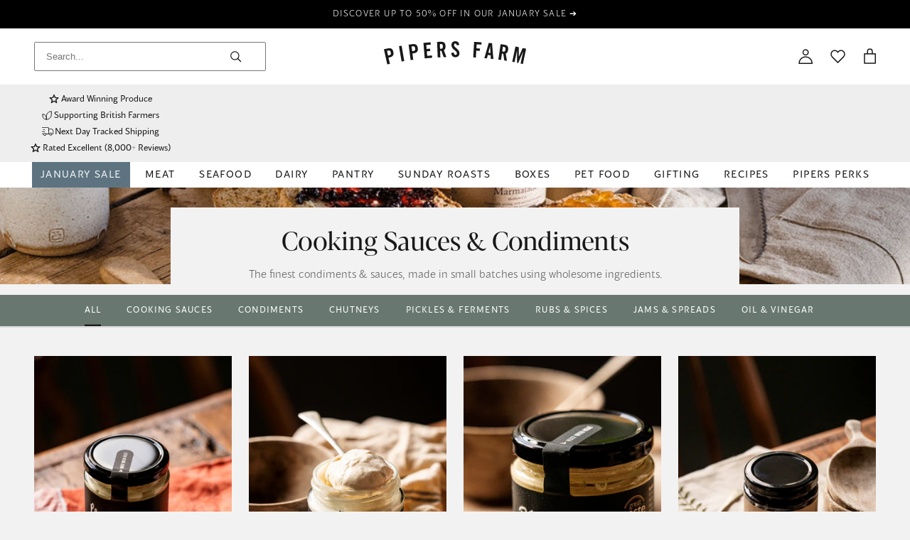

--- FILE ---
content_type: text/html; charset=utf-8
request_url: https://pipersfarm.com/collections/condiments
body_size: 102159
content:
<!doctype html>
<html class="no-js supports-no-cookies" lang="en">
  <head>
    <meta charset="utf-8">
    <meta http-equiv="X-UA-Compatible" content="IE=edge">
    <meta name="viewport" content="width=device-width,initial-scale=1">
    <meta name="theme-color" content="#191919">
    
    
    <link rel="canonical" href="https://pipersfarm.com/collections/condiments">
    
    <link href="//pipersfarm.com/cdn/shop/t/682/assets/bb-global.css?v=177147484680664633101768483633" rel="stylesheet">

<link rel="stylesheet" href="//pipersfarm.com/cdn/shop/t/682/assets/custom-stylesheet.css?v=176637266141675826631767363832">

    <link rel="preconnect" href="https://fonts.googleapis.com">
    <link rel="preconnect" href="https://fonts.gstatic.com" crossorigin>
    <link
      href="https://fonts.googleapis.com/css2?family=Montserrat:ital,wght@0,100..900;1,100..900&display=swap"
      rel="stylesheet"
    >
    <link
      href="https://fonts.googleapis.com/css2?family=Lora:ital,wght@0,400..700;1,400..700&display=swap"
      rel="stylesheet"
    >
    <link href="//pipersfarm.com/cdn/shop/t/682/assets/c-global.css?v=39036461392561272631767363833" rel="stylesheet" type="text/css" media="all" />
    <link href="//pipersfarm.com/cdn/shop/t/682/assets/custom.css?v=111603181540343972631767363832" rel="stylesheet" type="text/css" media="all" />
<link rel="shortcut icon" href="//pipersfarm.com/cdn/shop/files/Fav_32x32.png?v=1625738222" type="image/png"><!-- SWIPER -->
    <link href="//pipersfarm.com/cdn/shop/t/682/assets/swiper-bundle.min.css?v=127803016596819466191767363832" rel="stylesheet" type="text/css" media="all" />
    <script src="//pipersfarm.com/cdn/shop/t/682/assets/swiper-bundle.min.js?v=108059131501615647841767363832" defer></script>

    
      <title>Artisan Condiments, Preserves and Sauces
| Pipers Farm</title>
    
<meta name="description" content="Our range of hand-selected range of Condiments, Preserves and Sauces are the finest accompaniments to bring out the wonderful flavours of our meat.">
    <meta name="google-site-verification" content="fwhcNXJA615tYS-g2CAMggqI0Mnb6pdfV6C50IK1YBg">
    <meta name="p:domain_verify" content="7e1db86a2f4f7b275d485679603d0014">
    


<meta property="og:site_name" content="Pipers Farm ">
<meta property="og:url" content="https://pipersfarm.com/collections/condiments">
<meta property="og:title" content="Cooking Sauces & Condiments">
<meta property="og:type" content="product.group">
<meta property="og:description" content="Our range of hand-selected range of Condiments, Preserves and Sauces are the finest accompaniments to bring out the wonderful flavours of our meat."><meta property="og:image" content="http://pipersfarm.com/cdn/shop/collections/Sauces_and_stocks.jpg?v=1740144578">
      <meta property="og:image:secure_url" content="https://pipersfarm.com/cdn/shop/collections/Sauces_and_stocks.jpg?v=1740144578">
      <meta property="og:image:width" content="2600">
      <meta property="og:image:height" content="800">
      <meta property="og:image:alt" content="Selection of Jams and Marmalades Spread On Toast.">

<meta name="twitter:site" content="@pipersfarm?ref_src=twsrc%5Egoogle%7Ctwcamp%5Eserp%7Ctwgr%5Eauthor">
<meta name="twitter:card" content="summary_large_image">
<meta name="twitter:title" content="Cooking Sauces & Condiments">
<meta name="twitter:description" content="Our range of hand-selected range of Condiments, Preserves and Sauces are the finest accompaniments to bring out the wonderful flavours of our meat.">

    <style>
  
  

  

  :root {
    --color-primary: #181818;
    --color-mid-gray: #5b5858;
    --color-light-gray: #D8D8D8;
    --color-background-gray: #F2F2F2;
    --color-green: #7A8C80;
    --color-sale: #956969;
    --color-border: #EEEEEE;

    --font-heading: Helvetica, Arial, sans-serif;
    --font-family: Helvetica, Arial, sans-serif;

    --border-color: #d4d4d4;
  }
</style>


    <script type="text/javascript">
      window.freeShippingIcon = 'https://cdn.shopify.com/s/files/1/2421/8681/files/icon_truck_cart_free_delivery.svg?v=1622801467';
      window.freeShippingAmount = 75;
      window.min_checkout_amount = 40
    </script><link href="//pipersfarm.com/cdn/shop/t/682/assets/cart.css?v=58612706708827395071767363831" rel="stylesheet" type="text/css" media="all" />
<script>
      document.documentElement.className = document.documentElement.className.replace('no-js', '');
      if (navigator.cookieEnabled) document.documentElement.classList.remove('supports-no-cookies');

      window.theme = {
        strings: {
          addToCart: "Add to Bag",
          soldOut: "Out of stock",
          fromTextHtml: "\u003cspan\u003eFrom\u003c\/span\u003e \u003cspan\u003e[[price]]\u003c\/span\u003e",
          fromToTextHtml: "\u003cspan\u003e[[price_min]]\u003c\/span\u003e \u003cspan\u003eto\u003c\/span\u003e \u003cspan\u003e[[price_max]]\u003c\/span\u003e",
          unavailable: "Not available",
          cartRecsOpts: "Option",
          select: "Select",
          size: "Size",
          total: "Total",
          sold_out: "Out of stock",
          addToCard: "Add",
          viewMore: "View more details"
        },
        moneyFormat: "£{{amount}}",
        moneyWithCurrencyFormat: "£{{amount}} GBP",
        turbolinksEnabled: false,
        enable_scrolling_for_tabs: false
      };
    </script>

    <script type="text/javascript">
      (function (c, l, a, r, i, t, y) {
        c[a] =
          c[a] ||
          function () {
            (c[a].q = c[a].q || []).push(arguments);
          };
        t = l.createElement(r);
        t.async = 1;
        t.src = 'https://www.clarity.ms/tag/' + i;
        y = l.getElementsByTagName(r)[0];
        y.parentNode.insertBefore(t, y);
      })(window, document, 'clarity', 'script', 'grfaynl2ap');
    </script>
    
    <script src="https://unpkg.com/jquery@3.1.0/dist/jquery.min.js" defer></script>
    

    <script>
      window.boostWidgetIntegrationConfig = window.boostWidgetIntegrationConfig || {};
      window.boostWidgetIntegrationConfig.updateCartIconActionForThemes = {
        dawn: {
          selector: '.cart-count-badge',
          action: function (cartItemCount) {
            var elms = document.querySelectorAll('.cart-count-badge');
            if (elms) {
              elms.forEach((el) => {
                el.textContent = String(cartItemCount);
              });
            }
          },
        },
      };
    </script>

    <script>window.performance && window.performance.mark && window.performance.mark('shopify.content_for_header.start');</script><meta id="shopify-digital-wallet" name="shopify-digital-wallet" content="/24218681/digital_wallets/dialog">
<meta name="shopify-checkout-api-token" content="b2f27a39940b166a050d36742c630588">
<link rel="alternate" type="application/atom+xml" title="Feed" href="/collections/condiments.atom" />
<link rel="next" href="/collections/condiments?page=2">
<link rel="alternate" type="application/json+oembed" href="https://pipersfarm.com/collections/condiments.oembed">
<script async="async" src="/checkouts/internal/preloads.js?locale=en-GB"></script>
<link rel="preconnect" href="https://shop.app" crossorigin="anonymous">
<script async="async" src="https://shop.app/checkouts/internal/preloads.js?locale=en-GB&shop_id=24218681" crossorigin="anonymous"></script>
<script id="apple-pay-shop-capabilities" type="application/json">{"shopId":24218681,"countryCode":"GB","currencyCode":"GBP","merchantCapabilities":["supports3DS"],"merchantId":"gid:\/\/shopify\/Shop\/24218681","merchantName":"Pipers Farm ","requiredBillingContactFields":["postalAddress","email","phone"],"requiredShippingContactFields":["postalAddress","email","phone"],"shippingType":"shipping","supportedNetworks":["visa","maestro","masterCard","amex"],"total":{"type":"pending","label":"Pipers Farm ","amount":"1.00"},"shopifyPaymentsEnabled":true,"supportsSubscriptions":true}</script>
<script id="shopify-features" type="application/json">{"accessToken":"b2f27a39940b166a050d36742c630588","betas":["rich-media-storefront-analytics"],"domain":"pipersfarm.com","predictiveSearch":true,"shopId":24218681,"locale":"en"}</script>
<script>var Shopify = Shopify || {};
Shopify.shop = "pipers-farm-cullompton.myshopify.com";
Shopify.locale = "en";
Shopify.currency = {"active":"GBP","rate":"1.0"};
Shopify.country = "GB";
Shopify.theme = {"name":"pipers-farm-theme\/main","id":142025261130,"schema_name":"Dawn","schema_version":"15.2.0","theme_store_id":null,"role":"main"};
Shopify.theme.handle = "null";
Shopify.theme.style = {"id":null,"handle":null};
Shopify.cdnHost = "pipersfarm.com/cdn";
Shopify.routes = Shopify.routes || {};
Shopify.routes.root = "/";</script>
<script type="module">!function(o){(o.Shopify=o.Shopify||{}).modules=!0}(window);</script>
<script>!function(o){function n(){var o=[];function n(){o.push(Array.prototype.slice.apply(arguments))}return n.q=o,n}var t=o.Shopify=o.Shopify||{};t.loadFeatures=n(),t.autoloadFeatures=n()}(window);</script>
<script>
  window.ShopifyPay = window.ShopifyPay || {};
  window.ShopifyPay.apiHost = "shop.app\/pay";
  window.ShopifyPay.redirectState = null;
</script>
<script id="shop-js-analytics" type="application/json">{"pageType":"collection"}</script>
<script defer="defer" async type="module" src="//pipersfarm.com/cdn/shopifycloud/shop-js/modules/v2/client.init-shop-cart-sync_BApSsMSl.en.esm.js"></script>
<script defer="defer" async type="module" src="//pipersfarm.com/cdn/shopifycloud/shop-js/modules/v2/chunk.common_CBoos6YZ.esm.js"></script>
<script type="module">
  await import("//pipersfarm.com/cdn/shopifycloud/shop-js/modules/v2/client.init-shop-cart-sync_BApSsMSl.en.esm.js");
await import("//pipersfarm.com/cdn/shopifycloud/shop-js/modules/v2/chunk.common_CBoos6YZ.esm.js");

  window.Shopify.SignInWithShop?.initShopCartSync?.({"fedCMEnabled":true,"windoidEnabled":true});

</script>
<script>
  window.Shopify = window.Shopify || {};
  if (!window.Shopify.featureAssets) window.Shopify.featureAssets = {};
  window.Shopify.featureAssets['shop-js'] = {"shop-cart-sync":["modules/v2/client.shop-cart-sync_DJczDl9f.en.esm.js","modules/v2/chunk.common_CBoos6YZ.esm.js"],"init-fed-cm":["modules/v2/client.init-fed-cm_BzwGC0Wi.en.esm.js","modules/v2/chunk.common_CBoos6YZ.esm.js"],"init-windoid":["modules/v2/client.init-windoid_BS26ThXS.en.esm.js","modules/v2/chunk.common_CBoos6YZ.esm.js"],"shop-cash-offers":["modules/v2/client.shop-cash-offers_DthCPNIO.en.esm.js","modules/v2/chunk.common_CBoos6YZ.esm.js","modules/v2/chunk.modal_Bu1hFZFC.esm.js"],"shop-button":["modules/v2/client.shop-button_D_JX508o.en.esm.js","modules/v2/chunk.common_CBoos6YZ.esm.js"],"init-shop-email-lookup-coordinator":["modules/v2/client.init-shop-email-lookup-coordinator_DFwWcvrS.en.esm.js","modules/v2/chunk.common_CBoos6YZ.esm.js"],"shop-toast-manager":["modules/v2/client.shop-toast-manager_tEhgP2F9.en.esm.js","modules/v2/chunk.common_CBoos6YZ.esm.js"],"shop-login-button":["modules/v2/client.shop-login-button_DwLgFT0K.en.esm.js","modules/v2/chunk.common_CBoos6YZ.esm.js","modules/v2/chunk.modal_Bu1hFZFC.esm.js"],"avatar":["modules/v2/client.avatar_BTnouDA3.en.esm.js"],"init-shop-cart-sync":["modules/v2/client.init-shop-cart-sync_BApSsMSl.en.esm.js","modules/v2/chunk.common_CBoos6YZ.esm.js"],"pay-button":["modules/v2/client.pay-button_BuNmcIr_.en.esm.js","modules/v2/chunk.common_CBoos6YZ.esm.js"],"init-shop-for-new-customer-accounts":["modules/v2/client.init-shop-for-new-customer-accounts_DrjXSI53.en.esm.js","modules/v2/client.shop-login-button_DwLgFT0K.en.esm.js","modules/v2/chunk.common_CBoos6YZ.esm.js","modules/v2/chunk.modal_Bu1hFZFC.esm.js"],"init-customer-accounts-sign-up":["modules/v2/client.init-customer-accounts-sign-up_TlVCiykN.en.esm.js","modules/v2/client.shop-login-button_DwLgFT0K.en.esm.js","modules/v2/chunk.common_CBoos6YZ.esm.js","modules/v2/chunk.modal_Bu1hFZFC.esm.js"],"shop-follow-button":["modules/v2/client.shop-follow-button_C5D3XtBb.en.esm.js","modules/v2/chunk.common_CBoos6YZ.esm.js","modules/v2/chunk.modal_Bu1hFZFC.esm.js"],"checkout-modal":["modules/v2/client.checkout-modal_8TC_1FUY.en.esm.js","modules/v2/chunk.common_CBoos6YZ.esm.js","modules/v2/chunk.modal_Bu1hFZFC.esm.js"],"init-customer-accounts":["modules/v2/client.init-customer-accounts_C0Oh2ljF.en.esm.js","modules/v2/client.shop-login-button_DwLgFT0K.en.esm.js","modules/v2/chunk.common_CBoos6YZ.esm.js","modules/v2/chunk.modal_Bu1hFZFC.esm.js"],"lead-capture":["modules/v2/client.lead-capture_Cq0gfm7I.en.esm.js","modules/v2/chunk.common_CBoos6YZ.esm.js","modules/v2/chunk.modal_Bu1hFZFC.esm.js"],"shop-login":["modules/v2/client.shop-login_BmtnoEUo.en.esm.js","modules/v2/chunk.common_CBoos6YZ.esm.js","modules/v2/chunk.modal_Bu1hFZFC.esm.js"],"payment-terms":["modules/v2/client.payment-terms_BHOWV7U_.en.esm.js","modules/v2/chunk.common_CBoos6YZ.esm.js","modules/v2/chunk.modal_Bu1hFZFC.esm.js"]};
</script>
<script>(function() {
  var isLoaded = false;
  function asyncLoad() {
    if (isLoaded) return;
    isLoaded = true;
    var urls = ["https:\/\/config.gorgias.chat\/bundle-loader\/01GYCBW30MKF0JV8E8YAFS33F5?source=shopify1click\u0026shop=pipers-farm-cullompton.myshopify.com","https:\/\/assets.smartwishlist.webmarked.net\/static\/v6\/smartwishlist.js?shop=pipers-farm-cullompton.myshopify.com","https:\/\/cdn.9gtb.com\/loader.js?g_cvt_id=4022469c-f2f7-49df-bb8a-b227303397e9\u0026shop=pipers-farm-cullompton.myshopify.com","https:\/\/dr4qe3ddw9y32.cloudfront.net\/awin-shopify-integration-code.js?aid=122660\u0026v=shopifyApp_5.2.5\u0026ts=1767877897975\u0026shop=pipers-farm-cullompton.myshopify.com"];
    for (var i = 0; i < urls.length; i++) {
      var s = document.createElement('script');
      s.type = 'text/javascript';
      s.async = true;
      s.src = urls[i];
      var x = document.getElementsByTagName('script')[0];
      x.parentNode.insertBefore(s, x);
    }
  };
  if(window.attachEvent) {
    window.attachEvent('onload', asyncLoad);
  } else {
    window.addEventListener('load', asyncLoad, false);
  }
})();</script>
<script id="__st">var __st={"a":24218681,"offset":0,"reqid":"aaa7b4dc-830e-4d06-b4f5-01d71c39e04f-1768908987","pageurl":"pipersfarm.com\/collections\/condiments","u":"ec433eaac267","p":"collection","rtyp":"collection","rid":12603654173};</script>
<script>window.ShopifyPaypalV4VisibilityTracking = true;</script>
<script id="captcha-bootstrap">!function(){'use strict';const t='contact',e='account',n='new_comment',o=[[t,t],['blogs',n],['comments',n],[t,'customer']],c=[[e,'customer_login'],[e,'guest_login'],[e,'recover_customer_password'],[e,'create_customer']],r=t=>t.map((([t,e])=>`form[action*='/${t}']:not([data-nocaptcha='true']) input[name='form_type'][value='${e}']`)).join(','),a=t=>()=>t?[...document.querySelectorAll(t)].map((t=>t.form)):[];function s(){const t=[...o],e=r(t);return a(e)}const i='password',u='form_key',d=['recaptcha-v3-token','g-recaptcha-response','h-captcha-response',i],f=()=>{try{return window.sessionStorage}catch{return}},m='__shopify_v',_=t=>t.elements[u];function p(t,e,n=!1){try{const o=window.sessionStorage,c=JSON.parse(o.getItem(e)),{data:r}=function(t){const{data:e,action:n}=t;return t[m]||n?{data:e,action:n}:{data:t,action:n}}(c);for(const[e,n]of Object.entries(r))t.elements[e]&&(t.elements[e].value=n);n&&o.removeItem(e)}catch(o){console.error('form repopulation failed',{error:o})}}const l='form_type',E='cptcha';function T(t){t.dataset[E]=!0}const w=window,h=w.document,L='Shopify',v='ce_forms',y='captcha';let A=!1;((t,e)=>{const n=(g='f06e6c50-85a8-45c8-87d0-21a2b65856fe',I='https://cdn.shopify.com/shopifycloud/storefront-forms-hcaptcha/ce_storefront_forms_captcha_hcaptcha.v1.5.2.iife.js',D={infoText:'Protected by hCaptcha',privacyText:'Privacy',termsText:'Terms'},(t,e,n)=>{const o=w[L][v],c=o.bindForm;if(c)return c(t,g,e,D).then(n);var r;o.q.push([[t,g,e,D],n]),r=I,A||(h.body.append(Object.assign(h.createElement('script'),{id:'captcha-provider',async:!0,src:r})),A=!0)});var g,I,D;w[L]=w[L]||{},w[L][v]=w[L][v]||{},w[L][v].q=[],w[L][y]=w[L][y]||{},w[L][y].protect=function(t,e){n(t,void 0,e),T(t)},Object.freeze(w[L][y]),function(t,e,n,w,h,L){const[v,y,A,g]=function(t,e,n){const i=e?o:[],u=t?c:[],d=[...i,...u],f=r(d),m=r(i),_=r(d.filter((([t,e])=>n.includes(e))));return[a(f),a(m),a(_),s()]}(w,h,L),I=t=>{const e=t.target;return e instanceof HTMLFormElement?e:e&&e.form},D=t=>v().includes(t);t.addEventListener('submit',(t=>{const e=I(t);if(!e)return;const n=D(e)&&!e.dataset.hcaptchaBound&&!e.dataset.recaptchaBound,o=_(e),c=g().includes(e)&&(!o||!o.value);(n||c)&&t.preventDefault(),c&&!n&&(function(t){try{if(!f())return;!function(t){const e=f();if(!e)return;const n=_(t);if(!n)return;const o=n.value;o&&e.removeItem(o)}(t);const e=Array.from(Array(32),(()=>Math.random().toString(36)[2])).join('');!function(t,e){_(t)||t.append(Object.assign(document.createElement('input'),{type:'hidden',name:u})),t.elements[u].value=e}(t,e),function(t,e){const n=f();if(!n)return;const o=[...t.querySelectorAll(`input[type='${i}']`)].map((({name:t})=>t)),c=[...d,...o],r={};for(const[a,s]of new FormData(t).entries())c.includes(a)||(r[a]=s);n.setItem(e,JSON.stringify({[m]:1,action:t.action,data:r}))}(t,e)}catch(e){console.error('failed to persist form',e)}}(e),e.submit())}));const S=(t,e)=>{t&&!t.dataset[E]&&(n(t,e.some((e=>e===t))),T(t))};for(const o of['focusin','change'])t.addEventListener(o,(t=>{const e=I(t);D(e)&&S(e,y())}));const B=e.get('form_key'),M=e.get(l),P=B&&M;t.addEventListener('DOMContentLoaded',(()=>{const t=y();if(P)for(const e of t)e.elements[l].value===M&&p(e,B);[...new Set([...A(),...v().filter((t=>'true'===t.dataset.shopifyCaptcha))])].forEach((e=>S(e,t)))}))}(h,new URLSearchParams(w.location.search),n,t,e,['guest_login'])})(!0,!0)}();</script>
<script integrity="sha256-4kQ18oKyAcykRKYeNunJcIwy7WH5gtpwJnB7kiuLZ1E=" data-source-attribution="shopify.loadfeatures" defer="defer" src="//pipersfarm.com/cdn/shopifycloud/storefront/assets/storefront/load_feature-a0a9edcb.js" crossorigin="anonymous"></script>
<script crossorigin="anonymous" defer="defer" src="//pipersfarm.com/cdn/shopifycloud/storefront/assets/shopify_pay/storefront-65b4c6d7.js?v=20250812"></script>
<script data-source-attribution="shopify.dynamic_checkout.dynamic.init">var Shopify=Shopify||{};Shopify.PaymentButton=Shopify.PaymentButton||{isStorefrontPortableWallets:!0,init:function(){window.Shopify.PaymentButton.init=function(){};var t=document.createElement("script");t.src="https://pipersfarm.com/cdn/shopifycloud/portable-wallets/latest/portable-wallets.en.js",t.type="module",document.head.appendChild(t)}};
</script>
<script data-source-attribution="shopify.dynamic_checkout.buyer_consent">
  function portableWalletsHideBuyerConsent(e){var t=document.getElementById("shopify-buyer-consent"),n=document.getElementById("shopify-subscription-policy-button");t&&n&&(t.classList.add("hidden"),t.setAttribute("aria-hidden","true"),n.removeEventListener("click",e))}function portableWalletsShowBuyerConsent(e){var t=document.getElementById("shopify-buyer-consent"),n=document.getElementById("shopify-subscription-policy-button");t&&n&&(t.classList.remove("hidden"),t.removeAttribute("aria-hidden"),n.addEventListener("click",e))}window.Shopify?.PaymentButton&&(window.Shopify.PaymentButton.hideBuyerConsent=portableWalletsHideBuyerConsent,window.Shopify.PaymentButton.showBuyerConsent=portableWalletsShowBuyerConsent);
</script>
<script data-source-attribution="shopify.dynamic_checkout.cart.bootstrap">document.addEventListener("DOMContentLoaded",(function(){function t(){return document.querySelector("shopify-accelerated-checkout-cart, shopify-accelerated-checkout")}if(t())Shopify.PaymentButton.init();else{new MutationObserver((function(e,n){t()&&(Shopify.PaymentButton.init(),n.disconnect())})).observe(document.body,{childList:!0,subtree:!0})}}));
</script>
<link id="shopify-accelerated-checkout-styles" rel="stylesheet" media="screen" href="https://pipersfarm.com/cdn/shopifycloud/portable-wallets/latest/accelerated-checkout-backwards-compat.css" crossorigin="anonymous">
<style id="shopify-accelerated-checkout-cart">
        #shopify-buyer-consent {
  margin-top: 1em;
  display: inline-block;
  width: 100%;
}

#shopify-buyer-consent.hidden {
  display: none;
}

#shopify-subscription-policy-button {
  background: none;
  border: none;
  padding: 0;
  text-decoration: underline;
  font-size: inherit;
  cursor: pointer;
}

#shopify-subscription-policy-button::before {
  box-shadow: none;
}

      </style>

<script>window.performance && window.performance.mark && window.performance.mark('shopify.content_for_header.end');</script>

    
      <script>
        !(function (t, n) {
          var e = n.loyaltylion || [];
          if (!e.isLoyaltyLion) {
            n.loyaltylion = e;
            if (typeof n.lion === 'undefined') {
              n.lion = e;
            }
            e.version = 2;
            e.isLoyaltyLion = true;
            var o = n.URLSearchParams,
              i = n.sessionStorage,
              r = 'll_loader_revision',
              a = new Date().toISOString().replace(/-/g, ''),
              s =
                typeof o === 'function'
                  ? (function () {
                      try {
                        var t = new o(n.location.search).get(r);
                        if (t) i.setItem(r, t);
                        return i.getItem(r);
                      } catch (t) {
                        return '';
                      }
                    })()
                  : null;
            c('https://sdk.loyaltylion.net/static/2/' + a.slice(0, 8) + '/loader' + (s ? '-' + s : '') + '.js');
            var l = false;
            e.init = function (t) {
              if (l) {
                throw new Error('Cannot call lion.init more than once');
              }
              l = true;
              var n = (e._token = t.token);
              if (!n) {
                throw new Error('Token must be supplied to lion.init');
              }
              var o = [];
              function i(t, n) {
                t[n] = function () {
                  o.push([n, Array.prototype.slice.call(arguments, 0)]);
                };
              }
              '_push configure bootstrap shutdown on removeListener authenticateCustomer'
                .split(' ')
                .forEach(function (t) {
                  i(e, t);
                });
              c('https://sdk.loyaltylion.net/sdk/start/' + a.slice(0, 11) + '/' + n + '.js');
              e._initData = t;
              e._buffer = o;
            };
          }
          function c(n) {
            var e = t.getElementsByTagName('script')[0],
              o = t.createElement('script');
            o.src = n;
            o.crossOrigin = '';
            e.parentNode.insertBefore(o, e);
          }
        })(document, window);
      </script>

      <script>
  document.addEventListener("DOMContentLoaded", () => {

    
    
              
    loyaltylion.init({
      token: "184b78669f99d3a22b3924e5054746a3",
      customer: {
        id: "",
        email: "",
        name: ""
      },
      auth: {
        date: "2026-01-20 11:36:27+0000",
        token: "cbd79d977c8e5e8e442d3a0b7bfcbab98503632e"
      },
    });
    
  });

</script>
    
    <!-- Google Tag Manager -->
    
    <!-- End Google Tag Manager -->
    <meta name="google-site-verification" content="ZaeBl6b-7UKht9VKkQl2Rti2tQvnN_KomWhQXLLYHg8">
  <!-- BEGIN app block: shopify://apps/pandectes-gdpr/blocks/banner/58c0baa2-6cc1-480c-9ea6-38d6d559556a -->
  
    
      <!-- TCF is active, scripts are loaded above -->
      
        <script>
          if (!window.PandectesRulesSettings) {
            window.PandectesRulesSettings = {"store":{"id":24218681,"adminMode":false,"headless":false,"storefrontRootDomain":"","checkoutRootDomain":"","storefrontAccessToken":""},"banner":{"revokableTrigger":false,"cookiesBlockedByDefault":"7","hybridStrict":false,"isActive":true},"geolocation":{"brOnly":false,"caOnly":false,"euOnly":false,"jpOnly":false,"thOnly":false,"canadaOnly":false,"canadaLaw25":false,"canadaPipeda":false,"globalVisibility":true},"blocker":{"isActive":false,"googleConsentMode":{"isActive":false,"id":"","analyticsId":"","onlyGtm":false,"adwordsId":"","adStorageCategory":4,"analyticsStorageCategory":2,"functionalityStorageCategory":1,"personalizationStorageCategory":1,"securityStorageCategory":0,"customEvent":true,"redactData":true,"urlPassthrough":false,"dataLayerProperty":"dataLayer","waitForUpdate":500,"useNativeChannel":false,"debugMode":false},"facebookPixel":{"isActive":false,"id":"","ldu":false},"microsoft":{"isActive":true,"uetTags":""},"clarity":{"isActive":false,"id":""},"rakuten":{"isActive":false,"cmp":false,"ccpa":false},"gpcIsActive":false,"klaviyoIsActive":false,"defaultBlocked":7,"patterns":{"whiteList":[],"blackList":{"1":[],"2":[],"4":[],"8":[]},"iframesWhiteList":[],"iframesBlackList":{"1":[],"2":[],"4":[],"8":[]},"beaconsWhiteList":[],"beaconsBlackList":{"1":[],"2":[],"4":[],"8":[]}}}};
            const rulesScript = document.createElement('script');
            window.PandectesRulesSettings.auto = true;
            rulesScript.src = "https://cdn.shopify.com/extensions/019bd5ea-1b0e-7a2f-9987-841d0997d3f9/gdpr-230/assets/pandectes-rules.js";
            const firstChild = document.head.firstChild;
            document.head.insertBefore(rulesScript, firstChild);
          }
        </script>
      
      <script>
        
          window.PandectesSettings = {"store":{"id":24218681,"plan":"plus","theme":"pipers-farm-new-steplabs/main","primaryLocale":"en","adminMode":false,"headless":false,"storefrontRootDomain":"","checkoutRootDomain":"","storefrontAccessToken":""},"tsPublished":1762802270,"declaration":{"showPurpose":false,"showProvider":false,"showDateGenerated":true},"language":{"unpublished":[],"languageMode":"Single","fallbackLanguage":"en","languageDetection":"browser","languagesSupported":[]},"texts":{"managed":{"headerText":{"en":"We respect your privacy"},"consentText":{"en":"We use cookies to personalise your experience and make it as smooth as possible.  If you'd like to read our cookie policy it can be found"},"linkText":{"en":"here"},"imprintText":{"en":"Imprint"},"googleLinkText":{"en":"Google's Privacy Terms"},"allowButtonText":{"en":"Accept"},"denyButtonText":{"en":"Decline"},"dismissButtonText":{"en":"Ok"},"leaveSiteButtonText":{"en":"Leave this site"},"preferencesButtonText":{"en":"Preferences"},"cookiePolicyText":{"en":"Cookie policy"},"preferencesPopupTitleText":{"en":"Manage consent preferences"},"preferencesPopupIntroText":{"en":"We use cookies to optimize website functionality, analyze the performance, and provide personalized experience to you. Some cookies are essential to make the website operate and function correctly. Those cookies cannot be disabled. In this window you can manage your preference of cookies."},"preferencesPopupSaveButtonText":{"en":"Save preferences"},"preferencesPopupCloseButtonText":{"en":"Close"},"preferencesPopupAcceptAllButtonText":{"en":"Accept all"},"preferencesPopupRejectAllButtonText":{"en":"Reject all"},"cookiesDetailsText":{"en":"Cookies details"},"preferencesPopupAlwaysAllowedText":{"en":"Always allowed"},"accessSectionParagraphText":{"en":"You have the right to request access to your data at any time."},"accessSectionTitleText":{"en":"Data portability"},"accessSectionAccountInfoActionText":{"en":"Personal data"},"accessSectionDownloadReportActionText":{"en":"Request export"},"accessSectionGDPRRequestsActionText":{"en":"Data subject requests"},"accessSectionOrdersRecordsActionText":{"en":"Orders"},"rectificationSectionParagraphText":{"en":"You have the right to request your data to be updated whenever you think it is appropriate."},"rectificationSectionTitleText":{"en":"Data Rectification"},"rectificationCommentPlaceholder":{"en":"Describe what you want to be updated"},"rectificationCommentValidationError":{"en":"Comment is required"},"rectificationSectionEditAccountActionText":{"en":"Request an update"},"erasureSectionTitleText":{"en":"Right to be forgotten"},"erasureSectionParagraphText":{"en":"You have the right to ask all your data to be erased. After that, you will no longer be able to access your account."},"erasureSectionRequestDeletionActionText":{"en":"Request personal data deletion"},"consentDate":{"en":"Consent date"},"consentId":{"en":"Consent ID"},"consentSectionChangeConsentActionText":{"en":"Change consent preference"},"consentSectionConsentedText":{"en":"You consented to the cookies policy of this website on"},"consentSectionNoConsentText":{"en":"You have not consented to the cookies policy of this website."},"consentSectionTitleText":{"en":"Your cookie consent"},"consentStatus":{"en":"Consent preference"},"confirmationFailureMessage":{"en":"Your request was not verified. Please try again and if problem persists, contact store owner for assistance"},"confirmationFailureTitle":{"en":"A problem occurred"},"confirmationSuccessMessage":{"en":"We will soon get back to you as to your request."},"confirmationSuccessTitle":{"en":"Your request is verified"},"guestsSupportEmailFailureMessage":{"en":"Your request was not submitted. Please try again and if problem persists, contact store owner for assistance."},"guestsSupportEmailFailureTitle":{"en":"A problem occurred"},"guestsSupportEmailPlaceholder":{"en":"E-mail address"},"guestsSupportEmailSuccessMessage":{"en":"If you are registered as a customer of this store, you will soon receive an email with instructions on how to proceed."},"guestsSupportEmailSuccessTitle":{"en":"Thank you for your request"},"guestsSupportEmailValidationError":{"en":"Email is not valid"},"guestsSupportInfoText":{"en":"Please login with your customer account to further proceed."},"submitButton":{"en":"Submit"},"submittingButton":{"en":"Submitting..."},"cancelButton":{"en":"Cancel"},"declIntroText":{"en":"We use cookies to optimize website functionality, analyze the performance, and provide personalized experience to you. Some cookies are essential to make the website operate and function correctly. Those cookies cannot be disabled. In this window you can manage your preference of cookies."},"declName":{"en":"Name"},"declPurpose":{"en":"Purpose"},"declType":{"en":"Type"},"declRetention":{"en":"Retention"},"declProvider":{"en":"Provider"},"declFirstParty":{"en":"First-party"},"declThirdParty":{"en":"Third-party"},"declSeconds":{"en":"seconds"},"declMinutes":{"en":"minutes"},"declHours":{"en":"hours"},"declDays":{"en":"days"},"declWeeks":{"en":"week(s)"},"declMonths":{"en":"months"},"declYears":{"en":"years"},"declSession":{"en":"Session"},"declDomain":{"en":"Domain"},"declPath":{"en":"Path"}},"categories":{"strictlyNecessaryCookiesTitleText":{"en":"Strictly necessary cookies"},"strictlyNecessaryCookiesDescriptionText":{"en":"These cookies are essential in order to enable you to move around the website and use its features, such as accessing secure areas of the website. The website cannot function properly without these cookies."},"functionalityCookiesTitleText":{"en":"Functional cookies"},"functionalityCookiesDescriptionText":{"en":"These cookies enable the site to provide enhanced functionality and personalisation. They may be set by us or by third party providers whose services we have added to our pages. If you do not allow these cookies then some or all of these services may not function properly."},"performanceCookiesTitleText":{"en":"Performance cookies"},"performanceCookiesDescriptionText":{"en":"These cookies enable us to monitor and improve the performance of our website. For example, they allow us to count visits, identify traffic sources and see which parts of the site are most popular."},"targetingCookiesTitleText":{"en":"Targeting cookies"},"targetingCookiesDescriptionText":{"en":"These cookies may be set through our site by our advertising partners. They may be used by those companies to build a profile of your interests and show you relevant adverts on other sites.    They do not store directly personal information, but are based on uniquely identifying your browser and internet device. If you do not allow these cookies, you will experience less targeted advertising."},"unclassifiedCookiesTitleText":{"en":"Unclassified cookies"},"unclassifiedCookiesDescriptionText":{"en":"Unclassified cookies are cookies that we are in the process of classifying, together with the providers of individual cookies."}},"auto":{}},"library":{"previewMode":false,"fadeInTimeout":0,"defaultBlocked":7,"showLink":true,"showImprintLink":false,"showGoogleLink":false,"enabled":true,"cookie":{"expiryDays":365,"secure":true,"domain":""},"dismissOnScroll":false,"dismissOnWindowClick":false,"dismissOnTimeout":false,"palette":{"popup":{"background":"#FFFFFF","backgroundForCalculations":{"a":1,"b":255,"g":255,"r":255},"text":"#000000"},"button":{"background":"#000000","backgroundForCalculations":{"a":1,"b":0,"g":0,"r":0},"text":"#FFFFFF","textForCalculation":{"a":1,"b":255,"g":255,"r":255},"border":"transparent"}},"content":{"href":"https://pipersfarm.com/pages/privacy-policy","imprintHref":"/","close":"&#10005;","target":"","logo":""},"window":"<div role=\"dialog\" aria-label=\"{{header}}\" aria-describedby=\"cookieconsent:desc\" id=\"pandectes-banner\" class=\"cc-window-wrapper cc-bottom-right-wrapper\"><div class=\"pd-cookie-banner-window cc-window {{classes}}\">{{children}}</div></div>","compliance":{"custom":"<div class=\"cc-compliance cc-highlight\">{{preferences}}{{allow}}</div>"},"type":"custom","layouts":{"basic":"{{messagelink}}{{compliance}}{{close}}"},"position":"bottom-right","theme":"classic","revokable":false,"animateRevokable":false,"revokableReset":false,"revokableLogoUrl":"https://pipers-farm-cullompton.myshopify.com/cdn/shop/files/pandectes-reopen-logo.png","revokablePlacement":"bottom-left","revokableMarginHorizontal":15,"revokableMarginVertical":15,"static":false,"autoAttach":true,"hasTransition":true,"blacklistPage":[""],"elements":{"close":"<button aria-label=\"Close\" type=\"button\" class=\"cc-close\">{{close}}</button>","dismiss":"<button type=\"button\" class=\"cc-btn cc-btn-decision cc-dismiss\">{{dismiss}}</button>","allow":"<button type=\"button\" class=\"cc-btn cc-btn-decision cc-allow\">{{allow}}</button>","deny":"<button type=\"button\" class=\"cc-btn cc-btn-decision cc-deny\">{{deny}}</button>","preferences":"<button type=\"button\" class=\"cc-btn cc-settings\" aria-controls=\"pd-cp-preferences\" onclick=\"Pandectes.fn.openPreferences()\">{{preferences}}</button>"}},"geolocation":{"brOnly":false,"caOnly":false,"euOnly":false,"jpOnly":false,"thOnly":false,"canadaOnly":false,"canadaLaw25":false,"canadaPipeda":false,"globalVisibility":true},"dsr":{"guestsSupport":false,"accessSectionDownloadReportAuto":false},"banner":{"resetTs":1681305615,"extraCss":"        .cc-banner-logo {max-width: 24em!important;}    @media(min-width: 768px) {.cc-window.cc-floating{max-width: 24em!important;width: 24em!important;}}    .cc-message, .pd-cookie-banner-window .cc-header, .cc-logo {text-align: center}    .cc-window-wrapper{z-index: 2147483647;}    .cc-window{z-index: 2147483647;font-family: inherit;}    .pd-cookie-banner-window .cc-header{font-family: inherit;}    .pd-cp-ui{font-family: inherit; background-color: #FFFFFF;color:#000000;}    button.pd-cp-btn, a.pd-cp-btn{background-color:#000000;color:#FFFFFF!important;}    input + .pd-cp-preferences-slider{background-color: rgba(0, 0, 0, 0.3)}    .pd-cp-scrolling-section::-webkit-scrollbar{background-color: rgba(0, 0, 0, 0.3)}    input:checked + .pd-cp-preferences-slider{background-color: rgba(0, 0, 0, 1)}    .pd-cp-scrolling-section::-webkit-scrollbar-thumb {background-color: rgba(0, 0, 0, 1)}    .pd-cp-ui-close{color:#000000;}    .pd-cp-preferences-slider:before{background-color: #FFFFFF}    .pd-cp-title:before {border-color: #000000!important}    .pd-cp-preferences-slider{background-color:#000000}    .pd-cp-toggle{color:#000000!important}    @media(max-width:699px) {.pd-cp-ui-close-top svg {fill: #000000}}    .pd-cp-toggle:hover,.pd-cp-toggle:visited,.pd-cp-toggle:active{color:#000000!important}    .pd-cookie-banner-window {box-shadow: 0 0 18px rgb(0 0 0 / 20%);}  @media only screen and (min-width: 1200px) {.pd-cp-ui {bottom: 30%; top:30%;width:40%; left:30%; max-height: 410px;min-height:410px !important;}.pd-cp-scrolling-section {max-height: 170px;}}","customJavascript":{},"showPoweredBy":false,"logoHeight":40,"revokableTrigger":false,"hybridStrict":false,"cookiesBlockedByDefault":"7","isActive":true,"implicitSavePreferences":true,"cookieIcon":false,"blockBots":false,"showCookiesDetails":true,"hasTransition":true,"blockingPage":false,"showOnlyLandingPage":false,"leaveSiteUrl":"https://www.google.com","linkRespectStoreLang":false},"cookies":{"0":[{"name":"secure_customer_sig","type":"http","domain":"pipersfarm.com","path":"/","provider":"Shopify","firstParty":true,"retention":"1 year(s)","session":false,"expires":1,"unit":"declYears","purpose":{"en":"Used in connection with customer login."}},{"name":"localization","type":"http","domain":"pipersfarm.com","path":"/","provider":"Shopify","firstParty":true,"retention":"1 year(s)","session":false,"expires":1,"unit":"declYears","purpose":{"en":"Shopify store localization"}},{"name":"cart_currency","type":"http","domain":"pipersfarm.com","path":"/","provider":"Shopify","firstParty":true,"retention":"14 day(s)","session":false,"expires":14,"unit":"declDays","purpose":{"en":"Used in connection with shopping cart."}},{"name":"keep_alive","type":"http","domain":"pipersfarm.com","path":"/","provider":"Shopify","firstParty":true,"retention":"30 minute(s)","session":false,"expires":30,"unit":"declMinutes","purpose":{"en":"Used in connection with buyer localization."}},{"name":"shopify_pay_redirect","type":"http","domain":"pipersfarm.com","path":"/","provider":"Shopify","firstParty":true,"retention":"60 minute(s)","session":false,"expires":60,"unit":"declMinutes","purpose":{"en":"Used in connection with checkout."}},{"name":"cart_sig","type":"http","domain":"pipersfarm.com","path":"/","provider":"Shopify","firstParty":true,"retention":"14 day(s)","session":false,"expires":14,"unit":"declDays","purpose":{"en":"Used in connection with checkout."}},{"name":"_tracking_consent","type":"http","domain":".pipersfarm.com","path":"/","provider":"Shopify","firstParty":true,"retention":"1 year(s)","session":false,"expires":1,"unit":"declYears","purpose":{"en":"Tracking preferences."}},{"name":"_secure_session_id","type":"http","domain":"pipersfarm.com","path":"/","provider":"Shopify","firstParty":true,"retention":"24 hour(s)","session":false,"expires":24,"unit":"declHours","purpose":{"en":"Used in connection with navigation through a storefront."}}],"1":[{"name":"_hjSessionUser_3411854","type":"http","domain":".pipersfarm.com","path":"/","provider":"Hotjar","firstParty":true,"retention":"1 year(s)","session":false,"expires":1,"unit":"declYears","purpose":{"en":"Used by Hotjar to store a unique user ID."}},{"name":"_hjSession_3411854","type":"http","domain":".pipersfarm.com","path":"/","provider":"Hotjar","firstParty":true,"retention":"30 minute(s)","session":false,"expires":30,"unit":"declMinutes","purpose":{"en":"Used by Hotjar to provide functions across pages."}}],"2":[{"name":"_y","type":"http","domain":".pipersfarm.com","path":"/","provider":"Shopify","firstParty":true,"retention":"1 year(s)","session":false,"expires":1,"unit":"declYears","purpose":{"en":"Shopify analytics."}},{"name":"_s","type":"http","domain":".pipersfarm.com","path":"/","provider":"Shopify","firstParty":true,"retention":"30 minute(s)","session":false,"expires":30,"unit":"declMinutes","purpose":{"en":"Shopify analytics."}},{"name":"_shopify_y","type":"http","domain":".pipersfarm.com","path":"/","provider":"Shopify","firstParty":true,"retention":"1 year(s)","session":false,"expires":1,"unit":"declYears","purpose":{"en":"Shopify analytics."}},{"name":"_shopify_s","type":"http","domain":".pipersfarm.com","path":"/","provider":"Shopify","firstParty":true,"retention":"30 minute(s)","session":false,"expires":30,"unit":"declMinutes","purpose":{"en":"Shopify analytics."}},{"name":"_orig_referrer","type":"http","domain":".pipersfarm.com","path":"/","provider":"Shopify","firstParty":true,"retention":"14 day(s)","session":false,"expires":14,"unit":"declDays","purpose":{"en":"Tracks landing pages."}},{"name":"_landing_page","type":"http","domain":".pipersfarm.com","path":"/","provider":"Shopify","firstParty":true,"retention":"14 day(s)","session":false,"expires":14,"unit":"declDays","purpose":{"en":"Tracks landing pages."}},{"name":"_shopify_sa_t","type":"http","domain":".pipersfarm.com","path":"/","provider":"Shopify","firstParty":true,"retention":"30 minute(s)","session":false,"expires":30,"unit":"declMinutes","purpose":{"en":"Shopify analytics relating to marketing & referrals."}},{"name":"_shopify_sa_p","type":"http","domain":".pipersfarm.com","path":"/","provider":"Shopify","firstParty":true,"retention":"30 minute(s)","session":false,"expires":30,"unit":"declMinutes","purpose":{"en":"Shopify analytics relating to marketing & referrals."}},{"name":"_ga","type":"http","domain":".pipersfarm.com","path":"/","provider":"Google","firstParty":true,"retention":"1 year(s)","session":false,"expires":1,"unit":"declYears","purpose":{"en":"Cookie is set by Google Analytics with unknown functionality"}},{"name":"_gid","type":"http","domain":".pipersfarm.com","path":"/","provider":"Google","firstParty":true,"retention":"24 hour(s)","session":false,"expires":24,"unit":"declHours","purpose":{"en":"Cookie is placed by Google Analytics to count and track pageviews."}},{"name":"_gat","type":"http","domain":".pipersfarm.com","path":"/","provider":"Google","firstParty":true,"retention":"50 second(s)","session":false,"expires":50,"unit":"declSeconds","purpose":{"en":"Cookie is placed by Google Analytics to filter requests from bots."}},{"name":"_clck","type":"http","domain":".pipersfarm.com","path":"/","provider":"Microsoft","firstParty":true,"retention":"1 year(s)","session":false,"expires":1,"unit":"declYears","purpose":{"en":"Used by Microsoft Clarity to store a unique user ID."}},{"name":"_clsk","type":"http","domain":".pipersfarm.com","path":"/","provider":"Microsoft","firstParty":true,"retention":"24 hour(s)","session":false,"expires":24,"unit":"declHours","purpose":{"en":"Used by Microsoft Clarity to store a unique user ID.\t"}}],"4":[{"name":"_gcl_au","type":"http","domain":".pipersfarm.com","path":"/","provider":"Google","firstParty":true,"retention":"90 day(s)","session":false,"expires":90,"unit":"declDays","purpose":{"en":"Cookie is placed by Google Tag Manager to track conversions."}},{"name":"test_cookie","type":"http","domain":".doubleclick.net","path":"/","provider":"Google","firstParty":true,"retention":"15 minute(s)","session":false,"expires":15,"unit":"declMinutes","purpose":{"en":"To measure the visitors’ actions after they click through from an advert. Expires after each visit."}},{"name":"__kla_id","type":"http","domain":"pipersfarm.com","path":"/","provider":"Klaviyo","firstParty":true,"retention":"1 year(s)","session":false,"expires":1,"unit":"declYears","purpose":{"en":"Tracks when someone clicks through a Klaviyo email to your website"}},{"name":"_fbp","type":"http","domain":".pipersfarm.com","path":"/","provider":"Facebook","firstParty":true,"retention":"90 day(s)","session":false,"expires":90,"unit":"declDays","purpose":{"en":"Cookie is placed by Facebook to track visits across websites."}},{"name":"MUID","type":"http","domain":".bing.com","path":"/","provider":"Microsoft","firstParty":true,"retention":"1 year(s)","session":false,"expires":1,"unit":"declYears","purpose":{"en":"Cookie is placed by Microsoft to track visits across websites."}},{"name":"MUID","type":"http","domain":".clarity.ms","path":"/","provider":"Microsoft","firstParty":true,"retention":"1 year(s)","session":false,"expires":1,"unit":"declYears","purpose":{"en":"Cookie is placed by Microsoft to track visits across websites."}},{"name":"IDE","type":"http","domain":".doubleclick.net","path":"/","provider":"Google","firstParty":true,"retention":"1 year(s)","session":false,"expires":1,"unit":"declYears","purpose":{"en":"To measure the visitors’ actions after they click through from an advert. Expires after 1 year."}}],"8":[{"name":"personalization_id","type":"http","domain":".twitter.com","path":"/","provider":"Unknown","firstParty":true,"retention":"1 year(s)","session":false,"expires":1,"unit":"declYears","purpose":{"en":""}},{"name":"muc_ads","type":"http","domain":".t.co","path":"/","provider":"Unknown","firstParty":true,"retention":"1 year(s)","session":false,"expires":1,"unit":"declYears","purpose":{"en":""}},{"name":"CLID","type":"http","domain":"www.clarity.ms","path":"/","provider":"Unknown","firstParty":true,"retention":"1 year(s)","session":false,"expires":1,"unit":"declYears","purpose":{"en":""}},{"name":"_hjFirstSeen","type":"http","domain":".pipersfarm.com","path":"/","provider":"Unknown","firstParty":true,"retention":"30 minute(s)","session":false,"expires":30,"unit":"declMinutes","purpose":{"en":""}},{"name":"_hjIncludedInSessionSample_3411854","type":"http","domain":".pipersfarm.com","path":"/","provider":"Unknown","firstParty":true,"retention":"2 minute(s)","session":false,"expires":2,"unit":"declMinutes","purpose":{"en":""}},{"name":"_hjAbsoluteSessionInProgress","type":"http","domain":".pipersfarm.com","path":"/","provider":"Unknown","firstParty":true,"retention":"30 minute(s)","session":false,"expires":30,"unit":"declMinutes","purpose":{"en":""}},{"name":"data-timeout","type":"http","domain":"pipersfarm.com","path":"/","provider":"Unknown","firstParty":true,"retention":"7 day(s)","session":false,"expires":7,"unit":"declDays","purpose":{"en":""}},{"name":"MR","type":"http","domain":".c.bing.com","path":"/","provider":"Unknown","firstParty":true,"retention":"7 day(s)","session":false,"expires":7,"unit":"declDays","purpose":{"en":""}},{"name":"SRM_B","type":"http","domain":".c.bing.com","path":"/","provider":"Unknown","firstParty":true,"retention":"1 year(s)","session":false,"expires":1,"unit":"declYears","purpose":{"en":""}},{"name":"SM","type":"http","domain":".c.clarity.ms","path":"/","provider":"Unknown","firstParty":true,"retention":"Session","session":true,"expires":-1681305635,"unit":"declSeconds","purpose":{"en":""}},{"name":"MR","type":"http","domain":".c.clarity.ms","path":"/","provider":"Unknown","firstParty":true,"retention":"7 day(s)","session":false,"expires":7,"unit":"declDays","purpose":{"en":""}},{"name":"ANONCHK","type":"http","domain":".c.clarity.ms","path":"/","provider":"Unknown","firstParty":true,"retention":"10 minute(s)","session":false,"expires":10,"unit":"declMinutes","purpose":{"en":""}},{"name":"wishlist_id","type":"http","domain":"pipersfarm.com","path":"/","provider":"Unknown","firstParty":true,"retention":"1 year(s)","session":false,"expires":1,"unit":"declYears","purpose":{"en":""}},{"name":"bookmarkeditems","type":"http","domain":"pipersfarm.com","path":"/","provider":"Unknown","firstParty":true,"retention":"1 year(s)","session":false,"expires":1,"unit":"declYears","purpose":{"en":""}},{"name":"wishlist_customer_id","type":"http","domain":"pipersfarm.com","path":"/","provider":"Unknown","firstParty":true,"retention":"1 year(s)","session":false,"expires":1,"unit":"declYears","purpose":{"en":""}}]},"blocker":{"isActive":false,"googleConsentMode":{"id":"","onlyGtm":false,"analyticsId":"","adwordsId":"","isActive":false,"adStorageCategory":4,"analyticsStorageCategory":2,"personalizationStorageCategory":1,"functionalityStorageCategory":1,"customEvent":true,"securityStorageCategory":0,"redactData":true,"urlPassthrough":false,"dataLayerProperty":"dataLayer","waitForUpdate":500,"useNativeChannel":false,"debugMode":false},"facebookPixel":{"id":"","isActive":false,"ldu":false},"microsoft":{"isActive":true,"uetTags":""},"rakuten":{"isActive":false,"cmp":false,"ccpa":false},"klaviyoIsActive":false,"gpcIsActive":false,"clarity":{"isActive":false,"id":""},"defaultBlocked":7,"patterns":{"whiteList":[],"blackList":{"1":[],"2":[],"4":[],"8":[]},"iframesWhiteList":[],"iframesBlackList":{"1":[],"2":[],"4":[],"8":[]},"beaconsWhiteList":[],"beaconsBlackList":{"1":[],"2":[],"4":[],"8":[]}}}};
        
        window.addEventListener('DOMContentLoaded', function(){
          const script = document.createElement('script');
          
            script.src = "https://cdn.shopify.com/extensions/019bd5ea-1b0e-7a2f-9987-841d0997d3f9/gdpr-230/assets/pandectes-core.js";
          
          script.defer = true;
          document.body.appendChild(script);
        })
      </script>
    
  


<!-- END app block --><!-- BEGIN app block: shopify://apps/microsoft-clarity/blocks/clarity_js/31c3d126-8116-4b4a-8ba1-baeda7c4aeea -->
<script type="text/javascript">
  (function (c, l, a, r, i, t, y) {
    c[a] = c[a] || function () { (c[a].q = c[a].q || []).push(arguments); };
    t = l.createElement(r); t.async = 1; t.src = "https://www.clarity.ms/tag/" + i + "?ref=shopify";
    y = l.getElementsByTagName(r)[0]; y.parentNode.insertBefore(t, y);

    c.Shopify.loadFeatures([{ name: "consent-tracking-api", version: "0.1" }], error => {
      if (error) {
        console.error("Error loading Shopify features:", error);
        return;
      }

      c[a]('consentv2', {
        ad_Storage: c.Shopify.customerPrivacy.marketingAllowed() ? "granted" : "denied",
        analytics_Storage: c.Shopify.customerPrivacy.analyticsProcessingAllowed() ? "granted" : "denied",
      });
    });

    l.addEventListener("visitorConsentCollected", function (e) {
      c[a]('consentv2', {
        ad_Storage: e.detail.marketingAllowed ? "granted" : "denied",
        analytics_Storage: e.detail.analyticsAllowed ? "granted" : "denied",
      });
    });
  })(window, document, "clarity", "script", "sm0qrwyk8q");
</script>



<!-- END app block --><!-- BEGIN app block: shopify://apps/boost-ai-search-filter/blocks/boost-sd-ssr/7fc998ae-a150-4367-bab8-505d8a4503f7 --><script type="text/javascript">"use strict";(()=>{var __typeError=msg=>{throw TypeError(msg)};var __accessCheck=(obj,member,msg)=>member.has(obj)||__typeError("Cannot "+msg);var __privateGet=(obj,member,getter)=>(__accessCheck(obj,member,"read from private field"),getter?getter.call(obj):member.get(obj));var __privateAdd=(obj,member,value)=>member.has(obj)?__typeError("Cannot add the same private member more than once"):member instanceof WeakSet?member.add(obj):member.set(obj,value);var __privateSet=(obj,member,value,setter)=>(__accessCheck(obj,member,"write to private field"),setter?setter.call(obj,value):member.set(obj,value),value);var __privateMethod=(obj,member,method)=>(__accessCheck(obj,member,"access private method"),method);function mergeDeepMutate(target,...sources){if(!target)return target;if(sources.length===0)return target;const isObject=obj=>!!obj&&typeof obj==="object";const isPlainObject=obj=>{if(!isObject(obj))return false;const proto=Object.getPrototypeOf(obj);return proto===Object.prototype||proto===null};for(const source of sources){if(!source)continue;for(const key in source){const sourceValue=source[key];if(!(key in target)){target[key]=sourceValue;continue}const targetValue=target[key];if(Array.isArray(targetValue)&&Array.isArray(sourceValue)){target[key]=targetValue.concat(...sourceValue)}else if(isPlainObject(targetValue)&&isPlainObject(sourceValue)){target[key]=mergeDeepMutate(targetValue,sourceValue)}else{target[key]=sourceValue}}}return target}var _config,_dataObjects,_modules,_cachedModulesByConstructor,_status,_cachedEventListeners,_registryBlockListeners,_readyListeners,_blocks,_Application_instances,extendAppConfigFromModules_fn,extendAppConfigFromGlobalVariables_fn,initializeDataObjects_fn,resetBlocks_fn,loadModuleEventListeners_fn;var Application=class{constructor(config,dataObjects){__privateAdd(this,_Application_instances);__privateAdd(this,_config);__privateAdd(this,_dataObjects);__privateAdd(this,_modules,[]);__privateAdd(this,_cachedModulesByConstructor,new Map);__privateAdd(this,_status,"created");__privateAdd(this,_cachedEventListeners,{});__privateAdd(this,_registryBlockListeners,[]);__privateAdd(this,_readyListeners,[]);this.mode="production";this.logLevel=1;__privateAdd(this,_blocks,{});const boostWidgetIntegration=window.boostWidgetIntegration;__privateSet(this,_config,config||{logLevel:boostWidgetIntegration?.config?.logLevel,env:"production"});this.logLevel=__privateGet(this,_config).logLevel??(this.mode==="production"?2:this.logLevel);if(__privateGet(this,_config).logLevel==null){__privateGet(this,_config).logLevel=this.logLevel}__privateSet(this,_dataObjects,dataObjects||{});this.logger={debug:(...args)=>{if(this.logLevel<=0){console.debug("Boost > [DEBUG] ",...args)}},info:(...args)=>{if(this.logLevel<=1){console.info("Boost > [INFO] ",...args)}},warn:(...args)=>{if(this.logLevel<=2){console.warn("Boost > [WARN] ",...args)}},error:(...args)=>{if(this.logLevel<=3){console.error("Boost > [ERROR] ",...args)}}}}get blocks(){return __privateGet(this,_blocks)}get config(){return __privateGet(this,_config)}get dataObjects(){return __privateGet(this,_dataObjects)}get status(){return __privateGet(this,_status)}get modules(){return __privateGet(this,_modules)}bootstrap(){if(__privateGet(this,_status)==="bootstrapped"){this.logger.warn("Application already bootstrapped");return}if(__privateGet(this,_status)==="started"){this.logger.warn("Application already started");return}__privateMethod(this,_Application_instances,loadModuleEventListeners_fn).call(this);this.dispatchLifecycleEvent({name:"onBeforeAppBootstrap",payload:null});if(__privateGet(this,_config)?.customization?.app?.onBootstrap){__privateGet(this,_config).customization.app.onBootstrap(this)}__privateMethod(this,_Application_instances,extendAppConfigFromModules_fn).call(this);__privateMethod(this,_Application_instances,extendAppConfigFromGlobalVariables_fn).call(this);__privateMethod(this,_Application_instances,initializeDataObjects_fn).call(this);this.assignGlobalVariables();__privateSet(this,_status,"bootstrapped");this.dispatchLifecycleEvent({name:"onAppBootstrap",payload:null})}async initModules(){await Promise.all(__privateGet(this,_modules).map(async module=>{if(!module.shouldInit()){this.logger.info("Module not initialized",module.constructor.name,"shouldInit returned false");return}module.onBeforeModuleInit?.();this.dispatchLifecycleEvent({name:"onBeforeModuleInit",payload:{module}});this.logger.info(`Initializing ${module.constructor.name} module`);try{await module.init();this.dispatchLifecycleEvent({name:"onModuleInit",payload:{module}})}catch(error){this.logger.error(`Error initializing module ${module.constructor.name}:`,error);this.dispatchLifecycleEvent({name:"onModuleError",payload:{module,error:error instanceof Error?error:new Error(String(error))}})}}))}getModule(constructor){const module=__privateGet(this,_cachedModulesByConstructor).get(constructor);if(module&&!module.shouldInit()){return void 0}return module}getModuleByName(name){const module=__privateGet(this,_modules).find(mod=>{const ModuleClass=mod.constructor;return ModuleClass.moduleName===name});if(module&&!module.shouldInit()){return void 0}return module}registerBlock(block){if(!block.id){this.logger.error("Block id is required");return}const blockId=block.id;if(__privateGet(this,_blocks)[blockId]){this.logger.error(`Block with id ${blockId} already exists`);return}__privateGet(this,_blocks)[blockId]=block;if(window.boostWidgetIntegration.blocks){window.boostWidgetIntegration.blocks[blockId]=block}this.dispatchLifecycleEvent({name:"onRegisterBlock",payload:{block}});__privateGet(this,_registryBlockListeners).forEach(listener=>{try{listener(block)}catch(error){this.logger.error("Error in registry block listener:",error)}})}addRegistryBlockListener(listener){__privateGet(this,_registryBlockListeners).push(listener);Object.values(__privateGet(this,_blocks)).forEach(block=>{try{listener(block)}catch(error){this.logger.error("Error in registry block listener for existing block:",error)}})}removeRegistryBlockListener(listener){const index=__privateGet(this,_registryBlockListeners).indexOf(listener);if(index>-1){__privateGet(this,_registryBlockListeners).splice(index,1)}}onReady(handler){if(__privateGet(this,_status)==="started"){try{handler()}catch(error){this.logger.error("Error in ready handler:",error)}}else{__privateGet(this,_readyListeners).push(handler)}}assignGlobalVariables(){if(!window.boostWidgetIntegration){window.boostWidgetIntegration={}}Object.assign(window.boostWidgetIntegration,{TAEApp:this,config:this.config,dataObjects:__privateGet(this,_dataObjects),blocks:this.blocks})}async start(){this.logger.info("Application starting");this.bootstrap();this.dispatchLifecycleEvent({name:"onBeforeAppStart",payload:null});await this.initModules();__privateSet(this,_status,"started");this.dispatchLifecycleEvent({name:"onAppStart",payload:null});__privateGet(this,_readyListeners).forEach(listener=>{try{listener()}catch(error){this.logger.error("Error in ready listener:",error)}});if(__privateGet(this,_config)?.customization?.app?.onStart){__privateGet(this,_config).customization.app.onStart(this)}}destroy(){if(__privateGet(this,_status)!=="started"){this.logger.warn("Application not started yet");return}__privateGet(this,_modules).forEach(module=>{this.dispatchLifecycleEvent({name:"onModuleDestroy",payload:{module}});module.destroy()});__privateSet(this,_modules,[]);__privateMethod(this,_Application_instances,resetBlocks_fn).call(this);__privateSet(this,_status,"destroyed");this.dispatchLifecycleEvent({name:"onAppDestroy",payload:null})}setLogLevel(level){this.logLevel=level;this.updateConfig({logLevel:level})}loadModule(ModuleConstructor){if(!ModuleConstructor){return this}const app=this;const moduleInstance=new ModuleConstructor(app);if(__privateGet(app,_cachedModulesByConstructor).has(ModuleConstructor)){this.logger.warn(`Module ${ModuleConstructor.name} already loaded`);return app}__privateGet(this,_modules).push(moduleInstance);__privateGet(this,_cachedModulesByConstructor).set(ModuleConstructor,moduleInstance);this.logger.info(`Module ${ModuleConstructor.name} already loaded`);return app}updateConfig(newConfig){if(typeof newConfig==="function"){__privateSet(this,_config,newConfig(__privateGet(this,_config)))}else{mergeDeepMutate(__privateGet(this,_config),newConfig)}return this.config}dispatchLifecycleEvent(event){switch(event.name){case"onBeforeAppBootstrap":this.triggerEvent("onBeforeAppBootstrap",event);break;case"onAppBootstrap":this.logger.info("Application bootstrapped");this.triggerEvent("onAppBootstrap",event);break;case"onBeforeModuleInit":this.triggerEvent("onBeforeModuleInit",event);break;case"onModuleInit":this.logger.info(`Module ${event.payload.module.constructor.name} initialized`);this.triggerEvent("onModuleInit",event);break;case"onModuleDestroy":this.logger.info(`Module ${event.payload.module.constructor.name} destroyed`);this.triggerEvent("onModuleDestroy",event);break;case"onBeforeAppStart":this.triggerEvent("onBeforeAppStart",event);break;case"onAppStart":this.logger.info("Application started");this.triggerEvent("onAppStart",event);break;case"onAppDestroy":this.logger.info("Application destroyed");this.triggerEvent("onAppDestroy",event);break;case"onAppError":this.logger.error("Application error",event.payload.error);this.triggerEvent("onAppError",event);break;case"onModuleError":this.logger.error("Module error",event.payload.module.constructor.name,event.payload.error);this.triggerEvent("onModuleError",event);break;case"onRegisterBlock":this.logger.info(`Block registered with id: ${event.payload.block.id}`);this.triggerEvent("onRegisterBlock",event);break;default:this.logger.warn("Unknown lifecycle event",event);break}}triggerEvent(eventName,event){const eventListeners=__privateGet(this,_cachedEventListeners)[eventName];if(eventListeners){eventListeners.forEach(listener=>{try{if(eventName==="onRegisterBlock"&&event.payload&&"block"in event.payload){listener(event.payload.block)}else{listener(event)}}catch(error){this.logger.error(`Error in event listener for ${eventName}:`,error,"Event data:",event)}})}}};_config=new WeakMap;_dataObjects=new WeakMap;_modules=new WeakMap;_cachedModulesByConstructor=new WeakMap;_status=new WeakMap;_cachedEventListeners=new WeakMap;_registryBlockListeners=new WeakMap;_readyListeners=new WeakMap;_blocks=new WeakMap;_Application_instances=new WeakSet;extendAppConfigFromModules_fn=function(){__privateGet(this,_modules).forEach(module=>{const extendAppConfig=module.extendAppConfig;if(extendAppConfig){mergeDeepMutate(__privateGet(this,_config),extendAppConfig)}})};extendAppConfigFromGlobalVariables_fn=function(){const initializedGlobalConfig=window.boostWidgetIntegration?.config;if(initializedGlobalConfig){mergeDeepMutate(__privateGet(this,_config),initializedGlobalConfig)}};initializeDataObjects_fn=function(){__privateGet(this,_modules).forEach(module=>{const dataObject=module.dataObject;if(dataObject){mergeDeepMutate(__privateGet(this,_dataObjects),dataObject)}})};resetBlocks_fn=function(){this.logger.info("Resetting all blocks");__privateSet(this,_blocks,{})};loadModuleEventListeners_fn=function(){__privateSet(this,_cachedEventListeners,{});const eventNames=["onBeforeAppBootstrap","onAppBootstrap","onModuleInit","onModuleDestroy","onBeforeAppStart","onAppStart","onAppDestroy","onAppError","onModuleError","onRegisterBlock"];__privateGet(this,_modules).forEach(module=>{eventNames.forEach(eventName=>{const eventListener=(...args)=>{if(this.status==="bootstrapped"||this.status==="started"){if(!module.shouldInit())return}return module[eventName]?.(...args)};if(typeof eventListener==="function"){if(!__privateGet(this,_cachedEventListeners)[eventName]){__privateGet(this,_cachedEventListeners)[eventName]=[]}if(eventName==="onRegisterBlock"){__privateGet(this,_cachedEventListeners)[eventName]?.push((block=>{eventListener.call(module,block)}))}else{__privateGet(this,_cachedEventListeners)[eventName]?.push(eventListener.bind(module))}}})})};var _app;var Module=class{constructor(app){__privateAdd(this,_app);__privateSet(this,_app,app)}shouldInit(){return true}destroy(){__privateSet(this,_app,void 0)}init(){}get app(){if(!__privateGet(this,_app)){throw new Error("Module not initialized")}return Object.freeze(__privateGet(this,_app))}get extendAppConfig(){return{}}get dataObject(){return{}}};_app=new WeakMap;var _boostTAEApp;var BoostTAEAppModule=class extends Module{constructor(){super(...arguments);__privateAdd(this,_boostTAEApp,null)}get TAEApp(){const boostTAE=getBoostTAE();if(!boostTAE){throw new Error("Boost TAE is not initialized")}__privateSet(this,_boostTAEApp,boostTAE);return __privateGet(this,_boostTAEApp)}get TAEAppConfig(){return this.TAEApp.config}get TAEAppDataObjects(){return this.TAEApp.dataObjects}};_boostTAEApp=new WeakMap;var AdditionalElement=class extends BoostTAEAppModule{get extendAppConfig(){return {additionalElementSettings:Object.assign(
        {
          
        }, {"customSortingList":"relevance|best-selling|manual|title-ascending|title-descending|price-ascending|price-descending|created-ascending|created-descending","enableCollectionSearch":true})};}};AdditionalElement.moduleName="AdditionalElement";function getShortenToFullParamMap(){const shortenUrlParamList=getBoostTAE().config?.filterSettings?.shortenUrlParamList;const map={};if(!Array.isArray(shortenUrlParamList)){return map}shortenUrlParamList.forEach(item=>{if(typeof item!=="string")return;const idx=item.lastIndexOf(":");if(idx===-1)return;const full=item.slice(0,idx).trim();const short=item.slice(idx+1).trim();if(full.length>0&&short.length>0){map[short]=full}});return map}function generateUUID(){return "xxxxxxxx-xxxx-xxxx-xxxx-xxxxxxxxxxxx".replace(/[x]/g,function(){const r=Math.random()*16|0;return r.toString(16)});}function getQueryParamByKey(key){const urlParams=new URLSearchParams(window.location.search);return urlParams.get(key)}function convertValueRequestStockStatus(v){if(typeof v==="string"){if(v==="out-of-stock")return false;return true}if(Array.isArray(v)){return v.map(_v=>{if(_v==="out-of-stock"){return false}return true})}return false}function isMobileWidth(){return window.innerWidth<576}function isTabletPortraitMaxWidth(){return window.innerWidth<991}function detectDeviceByWidth(){let result="";if(isMobileWidth()){result+="mobile|"}else{result=result.replace("mobile|","")}if(isTabletPortraitMaxWidth()){result+="tablet_portrait_max"}else{result=result.replace("tablet_portrait_max","")}return result}function getSortBy(){const{generalSettings:{collection_id=0,page="collection",default_sort_by:defaultSortBy}={},additionalElementSettings:{default_sort_order:defaultSortOrder={},customSortingList}={}}=getBoostTAE().config;const defaultSortingList=["relevance","best-selling","manual","title-ascending","title-descending","price-ascending","price-descending","created-ascending","created-descending"];const sortQueryKey=getQueryParamByKey("sort");const sortingList=customSortingList?customSortingList.split("|"):defaultSortingList;if(sortQueryKey&&sortingList.includes(sortQueryKey))return sortQueryKey;const searchPage=page==="search";const collectionPage=page==="collection";if(searchPage)sortingList.splice(sortingList.indexOf("manual"),1);const{all,search}=defaultSortOrder;if(collectionPage){if(collection_id in defaultSortOrder){return defaultSortOrder[collection_id]}else if(all){return all}else if(defaultSortBy){return defaultSortBy}}else if(searchPage){return search||"relevance"}return""}var addParamsLocale=(params={})=>{params.return_all_currency_fields=false;return{...params,currency_rate:window.Shopify?.currency?.rate,currency:window.Shopify?.currency?.active,country:window.Shopify?.country}};var getLocalStorage=key=>{try{const value=localStorage.getItem(key);if(value)return JSON.parse(value);return null}catch{return null}};var setLocalStorage=(key,value)=>{try{localStorage.setItem(key,JSON.stringify(value))}catch(error){getBoostTAE().logger.error("Error setLocalStorage",error)}};var removeLocalStorage=key=>{try{localStorage.removeItem(key)}catch(error){getBoostTAE().logger.error("Error removeLocalStorage",error)}};function roundToNearest50(num){const remainder=num%50;if(remainder>25){return num+(50-remainder)}else{return num-remainder}}function lazyLoadImages(dom){if(!dom)return;const lazyImages=dom.querySelectorAll(".boost-sd__product-image-img[loading='lazy']");lazyImages.forEach(function(img){inViewPortHandler(img.parentElement,element=>{const imgElement=element.querySelector(".boost-sd__product-image-img[loading='lazy']");if(imgElement){imgElement.removeAttribute("loading")}})})}function inViewPortHandler(elements,callback){const observer=new IntersectionObserver(function intersectionObserverCallback(entries,observer2){entries.forEach(function(entry){if(entry.isIntersecting){callback(entry.target);observer2.unobserve(entry.target)}})});if(Array.isArray(elements)){elements.forEach(element=>observer.observe(element))}else{observer.observe(elements)}}var isBadUrl=url=>{try{if(!url){url=getWindowLocation().search}const urlString=typeof url==="string"?url:url.toString();const urlParams=decodeURIComponent(urlString).split("&");let isXSSUrl=false;if(urlParams.length>0){for(let i=0;i<urlParams.length;i++){const param=urlParams[i];isXSSUrl=isBadSearchTerm(param);if(isXSSUrl)break}}return isXSSUrl}catch{return true}};var getWindowLocation=()=>{const href=window.location.href;const escapedHref=href.replace(/%3C/g,"&lt;").replace(/%3E/g,"&gt;");const rebuildHrefArr=[];for(let i=0;i<escapedHref.length;i++){rebuildHrefArr.push(escapedHref.charAt(i))}const rebuildHref=rebuildHrefArr.join("").split("&lt;").join("%3C").split("&gt;").join("%3E");let rebuildSearch="";const hrefWithoutHash=rebuildHref.replace(/#.*$/,"");if(hrefWithoutHash.split("?").length>1){rebuildSearch=hrefWithoutHash.split("?")[1];if(rebuildSearch.length>0){rebuildSearch="?"+rebuildSearch}}return{pathname:window.location.pathname,href:rebuildHref,search:rebuildSearch}};var isBadSearchTerm=term=>{if(typeof term=="string"){term=term.toLowerCase();const domEvents=["img src","script","alert","onabort","popstate","afterprint","beforeprint","beforeunload","blur","canplay","canplaythrough","change","click","contextmenu","copy","cut","dblclick","drag","dragend","dragenter","dragleave","dragover","dragstart","drop","durationchange","ended","error","focus","focusin","focusout","fullscreenchange","fullscreenerror","hashchange","input","invalid","keydown","keypress","keyup","load","loadeddata","loadedmetadata","loadstart","mousedown","mouseenter","mouseleave","mousemove","mouseover","mouseout","mouseout","mouseup","offline","online","pagehide","pageshow","paste","pause","play","playing","progress","ratechange","resize","reset","scroll","search","seeked","seeking","select","show","stalled","submit","suspend","timeupdate","toggle","touchcancel","touchend","touchmove","touchstart","unload","volumechange","waiting","wheel"];const potentialEventRegex=new RegExp(domEvents.join("=|on"));const countOpenTag=(term.match(/</g)||[]).length;const countCloseTag=(term.match(/>/g)||[]).length;const isAlert=(term.match(/alert\(/g)||[]).length;const isConsoleLog=(term.match(/console\.log\(/g)||[]).length;const isExecCommand=(term.match(/execCommand/g)||[]).length;const isCookie=(term.match(/document\.cookie/g)||[]).length;const isJavascript=(term.match(/j.*a.*v.*a.*s.*c.*r.*i.*p.*t/g)||[]).length;const isPotentialEvent=potentialEventRegex.test(term);if(countOpenTag>0&&countCloseTag>0||countOpenTag>1||countCloseTag>1||isAlert||isConsoleLog||isExecCommand||isCookie||isJavascript||isPotentialEvent){return true}}return false};var isCollectionPage=()=>{return getBoostTAE().config.generalSettings?.page==="collection"};var isSearchPage=()=>{return getBoostTAE().config.generalSettings?.page==="search"};var isCartPage=()=>{return getBoostTAE().config.generalSettings?.page==="cart"};var isProductPage=()=>{return getBoostTAE().config.generalSettings?.page==="product"};var isHomePage=()=>{return getBoostTAE().config.generalSettings?.page==="index"};var isVendorPage=()=>{return window.location.pathname.indexOf("/collections/vendors")>-1};var getCurrentPage=()=>{let currentPage="";switch(true){case isCollectionPage():currentPage="collection_page";break;case isSearchPage():currentPage="search_page";break;case isProductPage():currentPage="product_page";break;case isCartPage():currentPage="cart_page";break;case isHomePage():currentPage="home_page";break;default:break}return currentPage};var checkExistFilterOptionParam=()=>{const queryParams=new URLSearchParams(window.location.search);const shortenToFullMap=getShortenToFullParamMap();const hasShortenMap=Object.keys(shortenToFullMap).length>0;for(const[key]of queryParams.entries()){if(key.indexOf("pf_")>-1){return true}if(hasShortenMap&&shortenToFullMap[key]){return true}}return false};function getCustomerId(){return window?.__st?.cid||window?.meta?.page?.customerId||window?.ShopifyAnalytics?.meta?.page?.customerId||window?.ShopifyAnalytics?.lib?.user?.()?.traits()?.uniqToken}function isShopifyTypePage(){return window.location.pathname.indexOf("/collections/types")>-1}var _Analytics=class _Analytics extends BoostTAEAppModule{saveRequestId(type,request_id,bundles=[]){const requestIds=getLocalStorage(_Analytics.STORAGE_KEY_PRE_REQUEST_IDS)||{};requestIds[type]=request_id;if(Array.isArray(bundles)){bundles?.forEach(bundle=>{let placement="";switch(type){case"search":placement=_Analytics.KEY_PLACEMENT_BY_TYPE.search_page;break;case"suggest":placement=_Analytics.KEY_PLACEMENT_BY_TYPE.search_page;break;case"product_page_bundle":placement=_Analytics.KEY_PLACEMENT_BY_TYPE.product_page;break;default:break}requestIds[`${bundle.widgetId||""}_${placement}`]=request_id})}setLocalStorage(_Analytics.STORAGE_KEY_PRE_REQUEST_IDS,requestIds)}savePreAction(type){setLocalStorage(_Analytics.STORAGE_KEY_PRE_ACTION,type)}};_Analytics.moduleName="Analytics";_Analytics.STORAGE_KEY_PRE_REQUEST_IDS="boostSdPreRequestIds";_Analytics.STORAGE_KEY_PRE_ACTION="boostSdPreAction";_Analytics.KEY_PLACEMENT_BY_TYPE={product_page:"product_page",search_page:"search_page",instant_search:"instant_search"};var Analytics=_Analytics;var AppSettings=class extends BoostTAEAppModule{get extendAppConfig(){return {cdn:"https://cdn.boostcommerce.io",bundleUrl:"https://services.mybcapps.com/bc-sf-filter/bundles",productUrl:"https://services.mybcapps.com/bc-sf-filter/products",subscriptionUrl:"https://services.mybcapps.com/bc-sf-filter/subscribe-b2s",taeSettings:window.boostWidgetIntegration?.taeSettings||{instantSearch:{enabled:false}},generalSettings:Object.assign(
  {preview_mode:false,preview_path:"",page:"collection",custom_js_asset_url:"",custom_css_asset_url:"",collection_id: 12603654173,collection_handle:"condiments",collection_product_count: 72,...
            {
              
                collection_count: 72,
              
              
            },collection_tags: null,current_tags: null,default_sort_by:"manual",swatch_extension:"png",no_image_url:"https://cdn.shopify.com/extensions/019b35a9-9a18-7934-9190-6624dad1621c/boost-fe-202/assets/boost-pfs-no-image.jpg",search_term:"",template:"collection.standard-pagination",currencies:["GBP"],current_currency:"GBP",published_locales:{...
                {"en":true}
              },current_locale:"en"},
  {"addCollectionToProductUrl":true,"enableTrackingOrderRevenue":true}
),translation:{},...
        {
          
          
          
            translation: {"refine":"Refine By","refineMobile":"Refine By","refineMobileCollapse":"Hide Filter","clear":"Clear","clearAll":"Clear All","viewMore":"View More","viewLess":"View Less","apply":"Apply","close":"Close","showLimit":"Show","collectionAll":"All","under":"Under","above":"Above","ratingStars":"Star","showResult":"Show results","searchOptions":"Search Options","loadMore":"Load More","loadMoreTotal":"{{ from }} - {{ to }} of {{ total }} Products","search":{"generalTitle":"Search","resultHeader":"Search results for \"{{ terms }}\"","resultNumber":"Showing {{ count }} results for \"{{ terms }}\"","seeAllProducts":"See all products","resultEmpty":"We are sorry! We couldn't find results for \"{{ terms }}\".{{ breakline }}But don't give up – check the spelling or try less specific search terms.","resultEmptyWithSuggestion":"Sorry, nothing found for \"{{ terms }}\". Check out these items instead?","searchTotalResult":"Showing {{ count }} result","searchTotalResults":"Showing {{ count }} results","searchPanelProduct":"Products","searchPanelCollection":"Collections","searchPanelPage":"Journal","searchTipsTitle":"Search tips","searchTipsContent":"Please double-check your spelling.{{ breakline }}Use more generic search terms.{{ breakline }}Enter fewer keywords.{{ breakline }}Try searching by product type, brand, model number or product feature.","noSearchResultSearchTermLabel":"Popular searches","noSearchResultProductsLabel":"Trending products","searchBoxOnclickRecentSearchLabel":"Recent searches","searchBoxOnclickSearchTermLabel":"Popular searches","searchBoxOnclickProductsLabel":"Trending products"},"suggestion":{"viewAll":"View all results","didYouMean":"Did you mean: {{ terms }}?","searchBoxPlaceholder":"Search","suggestQuery":"Showing results for {{ terms }}","instantSearchSuggestionsLabel":"Popular suggestions","instantSearchCollectionsLabel":"Collections","instantSearchProductsLabel":"Products","instantSearchPagesLabel":"Journal","searchBoxOnclickRecentSearchLabel":"Recent searches","searchBoxOnclickSearchTermLabel":"Popular searches","searchBoxOnclickProductsLabel":"Trending products","noSearchResultSearchTermLabel":"Popular searches","noSearchResultProductsLabel":"Trending products"},"error":{"noFilterResult":"Sorry, no products matched your selection","noSearchResult":"Sorry, no products matched the keyword","noProducts":"No products found in this collection","noSuggestionResult":"Sorry, nothing found for \"{{ terms }}\"","noSuggestionProducts":"Sorry, nothing found for \"{{ terms }}\""},"recommendation":{"productpage-244028":"Frequently bought together","productpage-585872":"You may also like","cartpage-813405":"You May Also Like","cartpage-341107":"Related items","checkoutpage-016036":"Complete Your Feast with One Last Pick","homepage-310137":"Just dropped","homepage-418446":"Best Sellers","collectionpage-131787":"Just dropped","collectionpage-627823":"Most Popular Products","productpage-006551":"Frequently Bought Together","cartpage-121670":"Still interested in this?","cartpage-483862":"Similar Products"},"productItem":{"qvBtnLabel":"Quick view","atcAvailableLabel":"Add to bag","soldoutLabel":"Sold out","productItemSale":"SALE","productItemSoldOut":"SOLD OUT","viewProductBtnLabel":"View product","atcSelectOptionsLabel":"Select options","amount":"","savingAmount":"Save {{saleAmount}}","swatchButtonText1":"+{{count}}","swatchButtonText2":"+{{count}}","swatchButtonText3":"+{{count}}","inventoryInStock":"In stock","inventoryLowStock":"Only {{count}} left!","inventorySoldOut":"Sold out","atcAddingToCartBtnLabel":"Adding...","atcAddedToCartBtnLabel":"Added!","atcFailedToCartBtnLabel":"Failed!"},"quickView":{"qvQuantity":"Quantity","qvViewFullDetails":"View full details","buyItNowBtnLabel":"Buy it now","qvQuantityError":"Please input quantity"},"cart":{"atcMiniCartSubtotalLabel":"Subtotal","atcMiniCartEmptyCartLabel":"Your Cart Is Currently Empty","atcMiniCartCountItemLabel":"item","atcMiniCartCountItemLabelPlural":"items","atcMiniCartShopingCartLabel":"Your cart","atcMiniCartViewCartLabel":"View cart","atcMiniCartCheckoutLabel":"Checkout"},"recentlyViewed":{"recentProductHeading":"Recently Viewed Products"},"mostPopular":{"popularProductsHeading":"Popular Products"},"perpage":{"productCountPerPage":"Display: {{count}} per page"},"productCount":{"textDescriptionCollectionHeader":"{{count}} product","textDescriptionCollectionHeaderPlural":"{{count}} products","textDescriptionToolbar":"{{count}} products","textDescriptionToolbarPlural":"{{count}} products","textDescriptionPagination":"Showing {{from}} - {{to}} of {{total}} products","textDescriptionPaginationPlural":"Showing {{from}} - {{to}} of {{total}} products"},"pagination":{"loadPreviousText":"Load Previous Page","loadPreviousInfiniteText":"Load Previous Page","loadMoreText":"Load more","prevText":"Previous","nextText":"Next"},"sortingList":{"sorting":"Sort by","relevance":"Relevance","best-selling":"Best selling","manual":"Manual","title-ascending":"Title ascending","title-descending":"Title descending","price-ascending":"Price ascending","price-descending":"Price descending","created-ascending":"Created ascending","created-descending":"Created descending"},"collectionHeader":{"collectionAllProduct":"Products"},"breadcrumb":{"home":"Home","collections":"Collections","pagination":"Page {{ page }} of {{totalPages}}","toFrontPage":"Back to the front page"},"sliderProduct":{"prevButton":"Previous","nextButton":"Next"},"refineDesktop":"Filter","applyAll":"Apply All","back":"Back","ratingStar":"Star","ratingUp":"& Up","inCollectionSearch":"Search for products in this collection","loadPreviousPage":"Load Previous Page","viewAs":"View as","listView":"List view","gridView":"Grid view","gridViewColumns":"Grid view {{count}} Columns","filterOptions":{"filterOption|2GHIItGSn|pf_t_tag":"Tag","filterOption|2GHIItGSn|pf_p_price":"Price","filterOption|RXZX8rTWb|pf_t_tag":"Tag","filterOption|SILOr_wZp|pf_t_tag":"Tag","filterOption|m5beeO0O4|pf_t_tag":"Tag","filterOption|wIb3l-VOd|pf_t_tag":"Tag","filterOption|iUzIEe1ZY|pf_t_tag":"Tag","filterOption|ubwcSq1RJ|pf_t_tag":"Tag","filterOption|rkbQt6OT6|pf_t_tag":"Tag","filterOption|F7i5-jWBU|pf_t_tag":"Tag","filterOption|63GXnX6HU|pf_t_tag":"Tag","filterOption|m4mmn4t6G|pf_t_tag":"Tag","filterOption|xWuiUxXxl|pf_t_tag":"Tag","filterOption|QPL_w6elR|pf_t_tag":"Tag","filterOption|Qfrtet_tZ|pf_t_tag":"Tag","filterOption|ALw4jXB59|pf_t_tag":"Tag","filterOption|sfrqQo7G_|pf_t_tag":"Tag","filterOption|zBTP2R6Tf|pf_t_tag":"Tag","filterOption|J5AZ98lbN|pf_t_tag":"Tag","filterOption|jJZ5Kt4Q1|pf_t_tag":"Tag","filterOption|wd6ZBn9YP|pf_t_tag":"Tag","filterOption|LywyYABUI|pf_c_collection":"Collection"},"predictiveBundle":{}},
          
        }
      };}};AppSettings.moduleName="AppSettings";var AssetFilesLoader=class extends BoostTAEAppModule{onAppStart(){this.loadAssetFiles();this.assetLoadingPromise("themeCSS").then(()=>{this.TAEApp.updateConfig({themeCssLoaded:true})});this.assetLoadingPromise("settingsCSS").then(()=>{this.TAEApp.updateConfig({settingsCSSLoaded:true})})}loadAssetFiles(){this.loadThemeCSS();this.loadSettingsCSS();this.loadMainScript();this.loadRTLCSS();this.loadCustomizedCSSAndScript()}loadCustomizedCSSAndScript(){const{assetFilesLoader,templateMetadata}=this.TAEAppConfig;const themeCSSLinkElement=assetFilesLoader.themeCSS.element;const settingCSSLinkElement=assetFilesLoader.settingsCSS.element;const loadResources=()=>{if(this.TAEAppConfig.assetFilesLoader.themeCSS.status!=="loaded"||this.TAEAppConfig.assetFilesLoader.settingsCSS.status!=="loaded")return;if(templateMetadata?.customizeCssUrl){this.loadCSSFile("customizedCSS")}if(templateMetadata?.customizeJsUrl){this.loadScript("customizedScript")}};themeCSSLinkElement?.addEventListener("load",loadResources);settingCSSLinkElement?.addEventListener("load",loadResources)}loadSettingsCSS(){const result=this.loadCSSFile("settingsCSS");return result}loadThemeCSS(){const result=this.loadCSSFile("themeCSS");return result}loadRTLCSS(){const rtlDetected=document.documentElement.getAttribute("dir")==="rtl";if(rtlDetected){const result=this.loadCSSFile("rtlCSS");return result}}loadMainScript(){const result=this.loadScript("mainScript");return result}loadResourceByName(name,options){if(this.TAEAppConfig.assetFilesLoader[name].element)return;const assetsState=this.TAEAppConfig.assetFilesLoader[name];const resourceType=options?.resourceType||assetsState.type;const inStagingEnv=this.TAEAppConfig.env==="staging";let url=options?.url||assetsState.url;if(!url){switch(name){case"themeCSS":url=this.TAEAppConfig.templateMetadata?.themeCssUrl||this.TAEAppConfig.fallback?.themeCssUrl;if(inStagingEnv){url+=`?v=${Date.now()}`}break;case"settingsCSS":url=this.TAEAppConfig.templateMetadata?.settingsCssUrl||this.TAEAppConfig.fallback?.settingsCssUrl;break;case"rtlCSS":{const{themeCSS}=this.TAEAppConfig.assetFilesLoader;if(themeCSS.url){const themeCssUrl=new URL(themeCSS.url);const themeCssPathWithoutFilename=themeCssUrl.pathname.split("/").slice(0,-1).join("/");const rtlCssPath=themeCssPathWithoutFilename+"/rtl.css";url=new URL(rtlCssPath,themeCssUrl.origin).href;if(inStagingEnv){url+=`?v=${Date.now()}`}}break}case"mainScript":url=`${this.TAEAppConfig.cdn}/${"widget-integration"}/${inStagingEnv?"staging":this.TAEAppConfig.templateMetadata?.themeLibVersion}/${"bc-widget-integration.js"}`;if(inStagingEnv){url+=`?v=${Date.now()}`}break;case"customizedCSS":url=this.TAEAppConfig.templateMetadata?.customizeCssUrl;break;case"customizedScript":url=this.TAEAppConfig.templateMetadata?.customizeJsUrl;break}}if(!url)return;if(resourceType==="stylesheet"){const link=document.createElement("link");link.rel="stylesheet";link.type="text/css";link.media="all";link.href=url;document.head.appendChild(link);this.TAEApp.updateConfig({assetFilesLoader:{[name]:{element:link,status:"loading",url}}});link.onload=()=>{this.TAEApp.updateConfig({assetFilesLoader:{[name]:{element:link,status:"loaded",url}}})};link.onerror=()=>{this.TAEApp.updateConfig({assetFilesLoader:{[name]:{element:link,status:"error",url}}})}}else if(resourceType==="script"){const script=document.createElement("script");script.src=url;const strategy=options?.strategy;if(strategy==="async"){script.async=true}else if(strategy==="defer"){script.defer=true}if(assetsState.module){script.type="module"}if(strategy==="async"||strategy==="defer"){const link=document.createElement("link");link.rel="preload";link.as="script";link.href=url;document.head?.appendChild(link)}document.head.appendChild(script);this.TAEApp.updateConfig({assetFilesLoader:{[name]:{element:script,status:"loading",url}}});script.onload=()=>{this.TAEApp.updateConfig({assetFilesLoader:{[name]:{element:script,status:"loaded",url}}})};script.onerror=()=>{this.TAEApp.updateConfig({assetFilesLoader:{[name]:{element:script,status:"error",url}}})};script.onprogress=()=>{this.TAEApp.updateConfig({assetFilesLoader:{[name]:{element:script,status:"loading",url}}})}}}loadCSSFile(name,url){return this.loadResourceByName(name,{url,resourceType:"stylesheet"})}loadScript(name,url,strategy){return this.loadResourceByName(name,{strategy,url,resourceType:"script"})}assetLoadingPromise(name,timeout=5e3){return new Promise((resolve,reject)=>{let timeoutNumber=null;const{assetFilesLoader}=this.TAEAppConfig;const asset=assetFilesLoader[name];if(asset.status==="loaded"){return resolve(true)}if(!asset.element){this.loadResourceByName(name)}const assetElement=this.TAEAppConfig.assetFilesLoader[name]?.element;if(!assetElement){this.TAEApp.logger.warn(`Asset ${name} not foumd`);return resolve(false)}assetElement?.addEventListener("load",()=>{if(timeoutNumber)clearTimeout(timeoutNumber);resolve(true)});assetElement?.addEventListener("error",()=>{if(timeoutNumber)clearTimeout(timeoutNumber);reject(new Error(`Failed to load asset ${name}`))});timeoutNumber=setTimeout(()=>{reject(new Error(`Timeout loading asset ${name}`))},timeout)})}get extendAppConfig(){return{themeCssLoaded:false,settingsCSSLoaded:false,assetFilesLoader:{themeCSS:{type:"stylesheet",element:null,status:"not-initialized",url:null},settingsCSS:{type:"stylesheet",element:null,status:"not-initialized",url:null},rtlCSS:{type:"stylesheet",element:null,status:"not-initialized",url:null},customizedCSS:{type:"stylesheet",element:null,status:"not-initialized",url:null},mainScript:{type:"script",element:null,status:"not-initialized",url:null},customizedScript:{type:"script",element:null,status:"not-initialized",url:null}}}}};AssetFilesLoader.moduleName="AssetFilesLoader";var B2B=class extends BoostTAEAppModule{setQueryParams(urlParams){const{b2b}=this.TAEAppConfig;if(!b2b.enabled)return;urlParams.set("company_location_id",`${b2b.current_company_id}_${b2b.current_location_id}`);const shopifyCurrencySettings=window.Shopify?.currency;if(shopifyCurrencySettings){urlParams.set("currency",shopifyCurrencySettings.active);urlParams.set("currency_rate",shopifyCurrencySettings.rate.toString())}}get extendAppConfig(){return {b2b:Object.assign({enabled:false}, 
        {
          
        }
        )};}};B2B.moduleName="B2B";var _Fallback=class _Fallback extends BoostTAEAppModule{get extendAppConfig(){return{fallback:{containerElement:".boost-sd__filter-product-list",themeCssUrl:"https://cdn.boostcommerce.io/widget-integration/theme/default/1.0.1/main.css",settingsCssUrl:"https://boost-cdn-staging.bc-solutions.net/widget-integration/theme/default/staging/default-settings.css"}}}dispatchEvent(){const enableEvent=new CustomEvent(_Fallback.EVENT_NAME);window.dispatchEvent(enableEvent)}async loadFallbackSectionFromShopify(payload){return fetch(payload.url||`${window.location.origin}/?section_id=${payload.sectionName}`).catch(error=>{this.TAEApp.logger.error("Error loading fallback section from Shopify:",error);throw error}).then(res=>res.text())}get containerElement(){const{containerElement}=this.TAEAppConfig.fallback;if(containerElement instanceof HTMLElement){return containerElement}return document.querySelector(containerElement)}async loadFilterProductFallback(){const{fallback,cdn="https://boost-cdn-prod.bc-solutions.net",templateMetadata}=this.TAEAppConfig;const customizedFallbackSettings=fallback?.customizedTemplate||templateMetadata.customizedFallback;if(customizedFallbackSettings){const{source,templateName,templateURL}=customizedFallbackSettings;switch(source){case"Shopify":{if(!templateName&&!templateURL){this.TAEApp.logger.warn("Both templateName and templateURL are undefined");return}const html=await this.loadFallbackSectionFromShopify({sectionName:templateName,url:templateURL});const container=this.containerElement;if(!container){this.TAEApp.logger.warn("Container element not found for fallback template");return}container.innerHTML=html;this.dispatchEvent();return}default:this.TAEApp.logger.warn(`Unsupported source for customized template: ${source}`);return}}const script=document.createElement("script");script.src=`${cdn}/fallback-theme/1.0.12/boost-sd-fallback-theme.js`;script.defer=true;script.onload=()=>{this.dispatchEvent()};document.body.appendChild(script)}};_Fallback.moduleName="Fallback";_Fallback.EVENT_NAME="boost-sd-enable-product-filter-fallback";var Fallback=_Fallback;var SimplifiedIntegration=class extends BoostTAEAppModule{constructor(){super(...arguments);this.ensurePlaceholder=()=>{const{simplifiedIntegration:{enabled,selectedSelector}}=this.TAEAppConfig;if(enabled&&!!selectedSelector){const container=document.querySelector(selectedSelector);this.TAEApp.logger.info(`Placeholder container found: `,container);if(container&&container instanceof HTMLElement){this.renderPlaceholder(container);this.collectionFilterModule?.initBlock()}else{this.TAEApp.logger.error(`Placeholder container not found: ${selectedSelector}. Please update the selector in Boost's app embed`)}}else if(!this.oldldSICollectionFilterContainerDetected()){this.backwardCompatibilityModule?.legacyUpdateAppStatus("ready")}}}get collectionFilterModule(){return this.TAEApp.getModule(CollectionFilter)}get backwardCompatibilityModule(){return this.TAEApp.getModule(BackwardCompatibilityV1)}get extendAppConfig(){
      
     ;return {simplifiedIntegration:{enabled:false,collectionPage:false,instantSearch:false,productListSelector:{collectionPage:[],searchPage:[]},selectedSelector:"",selectorFromMetafield:"",selectorFromAppEmbed:
            
              ""
            
             || "",allSyncedCollections:
          
            {"syncedCollections":[14386135069,12602998813,267259150410,270080442442,12603359261]}
          
         || {syncedCollections:[]},placeholderAdded:false,placeholder:`<!-- TEMPLATE PLACEHOLDER --><!-- This is global variable filter settings layout --><div class='boost-sd-container'><div class='boost-sd-layout boost-sd-layout--has-filter-vertical'>  <div class='boost-sd-left boost-filter-tree-column'>   <!-- TEMPLATE FILTER TREE PLACEHOLDER -->   <div id="boost-sd__filter-tree-wrapper" class="boost-sd__filter-tree-wrapper">    <div class="boost-sd__filter-tree-vertical ">     <div class="boost-sd__filter-tree-vertical-placeholder">      <div class="boost-sd__filter-tree-vertical-placeholder-item">       <span class="boost-sd__placeholder-item" style="width:80%; border-radius: 0;"></span>       <span class="boost-sd__placeholder-item" style="border-radius: 0;"></span>       <span class="boost-sd__placeholder-item" style="width:65%; border-radius: 0;"></span>       <span class="boost-sd__placeholder-item" style="width:40%; border-radius: 0;"></span>      </div>      <div class="boost-sd__filter-tree-vertical-placeholder-item">       <span class="boost-sd__placeholder-item" style="width:80%; border-radius: 0;"></span>       <span class="boost-sd__placeholder-item" style="border-radius: 0;"></span>       <span class="boost-sd__placeholder-item" style="width:65%; border-radius: 0;"></span>       <span class="boost-sd__placeholder-item" style="width:40%; border-radius: 0;"></span>      </div>      <div class="boost-sd__filter-tree-vertical-placeholder-item">       <span class="boost-sd__placeholder-item" style="width:80%; border-radius: 0;"></span>       <span class="boost-sd__placeholder-item" style="border-radius: 0;"></span>       <span class="boost-sd__placeholder-item" style="width:65%; border-radius: 0;"></span>       <span class="boost-sd__placeholder-item" style="width:40%; border-radius: 0;"></span>      </div>      <div class="boost-sd__filter-tree-vertical-placeholder-item">       <span class="boost-sd__placeholder-item" style="width:80%; border-radius: 0;"></span>       <span class="boost-sd__placeholder-item" style="border-radius: 0;"></span>       <span class="boost-sd__placeholder-item" style="width:65%; border-radius: 0;"></span>       <span class="boost-sd__placeholder-item" style="width:40%; border-radius: 0;"></span>      </div>      <div class="boost-sd__filter-tree-vertical-placeholder-item">       <span class="boost-sd__placeholder-item" style="width:80%; border-radius: 0;"></span>       <span class="boost-sd__placeholder-item" style="border-radius: 0;"></span>       <span class="boost-sd__placeholder-item" style="width:65%; border-radius: 0;"></span>       <span class="boost-sd__placeholder-item" style="width:40%; border-radius: 0;"></span>      </div>     </div>    </div>   </div>  </div>  <div class='boost-sd-right boost-product-listing-column'>   <!-- TEMPLATE IN-COLLECTION SEARCH PLACEHOLDER-->   <div class='boost-sd__in-collection-search boost-sd__in-collection-search--vertical'>    <span class="boost-sd__placeholder-item" style="height: 38px; border-radius: 0; width: 100%;"></span>   </div>   <!-- TEMPLATE TOOLBAR PLACEHOLDER-->   <div class="boost-sd__toolbar-container">    <div class="boost-sd__toolbar-inner">     <div class="boost-sd__toolbar-content">      <div class="boost-sd__toolbar boost-sd__toolbar--3_1">       <span class="boost-sd__toolbar-item boost-sd__placeholder-item" style="height: 28px; border-radius: 0;"></span>       <span class="boost-sd__toolbar-item boost-sd__placeholder-item" style="height: 28px; border-radius: 0; margin-bottom: 0"></span>       <span class="boost-sd__toolbar-item boost-sd__placeholder-item" style="height: 28px; border-radius: 0; margin-bottom: 0"></span>      </div>     </div>    </div>   </div>   <!-- TEMPLATE PRODUCT LIST PLACEHOLDER-->   <div class="boost-sd__product-list-placeholder boost-sd__product-list-placeholder--4-col">    <div class="boost-sd__product-list-placeholder-item">     <span class="boost-sd__placeholder-item" style="width: 100%; border-radius: 0;"></span>     <span class="boost-sd__placeholder-item" style="border-radius: 0;"></span>     <span class="boost-sd__placeholder-item" style="width: 80%; border-radius: 0;"></span>     <span class="boost-sd__placeholder-item" style="width: 40%; border-radius: 0;"></span>    </div>    <div class="boost-sd__product-list-placeholder-item">     <span class="boost-sd__placeholder-item" style="width: 100%; border-radius: 0;"></span>     <span class="boost-sd__placeholder-item" style="border-radius: 0;"></span>     <span class="boost-sd__placeholder-item" style="width: 80%; border-radius: 0;"></span>     <span class="boost-sd__placeholder-item" style="width: 40%; border-radius: 0;"></span>    </div>    <div class="boost-sd__product-list-placeholder-item">     <span class="boost-sd__placeholder-item" style="width: 100%; border-radius: 0;"></span>     <span class="boost-sd__placeholder-item" style="border-radius: 0;"></span>     <span class="boost-sd__placeholder-item" style="width: 80%; border-radius: 0;"></span>     <span class="boost-sd__placeholder-item" style="width: 40%; border-radius: 0;"></span>    </div>    <div class="boost-sd__product-list-placeholder-item">     <span class="boost-sd__placeholder-item" style="width: 100%; border-radius: 0;"></span>     <span class="boost-sd__placeholder-item" style="border-radius: 0;"></span>     <span class="boost-sd__placeholder-item" style="width: 80%; border-radius: 0;"></span>     <span class="boost-sd__placeholder-item" style="width: 40%; border-radius: 0;"></span>    </div>    <div class="boost-sd__product-list-placeholder-item">     <span class="boost-sd__placeholder-item" style="width: 100%; border-radius: 0;"></span>     <span class="boost-sd__placeholder-item" style="border-radius: 0;"></span>     <span class="boost-sd__placeholder-item" style="width: 80%; border-radius: 0;"></span>     <span class="boost-sd__placeholder-item" style="width: 40%; border-radius: 0;"></span>    </div>    <div class="boost-sd__product-list-placeholder-item">     <span class="boost-sd__placeholder-item" style="width: 100%; border-radius: 0;"></span>     <span class="boost-sd__placeholder-item" style="border-radius: 0;"></span>     <span class="boost-sd__placeholder-item" style="width: 80%; border-radius: 0;"></span>     <span class="boost-sd__placeholder-item" style="width: 40%; border-radius: 0;"></span>    </div>    <div class="boost-sd__product-list-placeholder-item">     <span class="boost-sd__placeholder-item" style="width: 100%; border-radius: 0;"></span>     <span class="boost-sd__placeholder-item" style="border-radius: 0;"></span>     <span class="boost-sd__placeholder-item" style="width: 80%; border-radius: 0;"></span>     <span class="boost-sd__placeholder-item" style="width: 40%; border-radius: 0;"></span>    </div>    <div class="boost-sd__product-list-placeholder-item">     <span class="boost-sd__placeholder-item" style="width: 100%; border-radius: 0;"></span>     <span class="boost-sd__placeholder-item" style="border-radius: 0;"></span>     <span class="boost-sd__placeholder-item" style="width: 80%; border-radius: 0;"></span>     <span class="boost-sd__placeholder-item" style="width: 40%; border-radius: 0;"></span>    </div>    <div class="boost-sd__product-list-placeholder-item">     <span class="boost-sd__placeholder-item" style="width: 100%; border-radius: 0;"></span>     <span class="boost-sd__placeholder-item" style="border-radius: 0;"></span>     <span class="boost-sd__placeholder-item" style="width: 80%; border-radius: 0;"></span>     <span class="boost-sd__placeholder-item" style="width: 40%; border-radius: 0;"></span>    </div>    <div class="boost-sd__product-list-placeholder-item">     <span class="boost-sd__placeholder-item" style="width: 100%; border-radius: 0;"></span>     <span class="boost-sd__placeholder-item" style="border-radius: 0;"></span>     <span class="boost-sd__placeholder-item" style="width: 80%; border-radius: 0;"></span>     <span class="boost-sd__placeholder-item" style="width: 40%; border-radius: 0;"></span>    </div>    <div class="boost-sd__product-list-placeholder-item">     <span class="boost-sd__placeholder-item" style="width: 100%; border-radius: 0;"></span>     <span class="boost-sd__placeholder-item" style="border-radius: 0;"></span>     <span class="boost-sd__placeholder-item" style="width: 80%; border-radius: 0;"></span>     <span class="boost-sd__placeholder-item" style="width: 40%; border-radius: 0;"></span>    </div>    <div class="boost-sd__product-list-placeholder-item">     <span class="boost-sd__placeholder-item" style="width: 100%; border-radius: 0;"></span>     <span class="boost-sd__placeholder-item" style="border-radius: 0;"></span>     <span class="boost-sd__placeholder-item" style="width: 80%; border-radius: 0;"></span>     <span class="boost-sd__placeholder-item" style="width: 40%; border-radius: 0;"></span>    </div>    <div class="boost-sd__product-list-placeholder-item">     <span class="boost-sd__placeholder-item" style="width: 100%; border-radius: 0;"></span>     <span class="boost-sd__placeholder-item" style="border-radius: 0;"></span>     <span class="boost-sd__placeholder-item" style="width: 80%; border-radius: 0;"></span>     <span class="boost-sd__placeholder-item" style="width: 40%; border-radius: 0;"></span>    </div>    <div class="boost-sd__product-list-placeholder-item">     <span class="boost-sd__placeholder-item" style="width: 100%; border-radius: 0;"></span>     <span class="boost-sd__placeholder-item" style="border-radius: 0;"></span>     <span class="boost-sd__placeholder-item" style="width: 80%; border-radius: 0;"></span>     <span class="boost-sd__placeholder-item" style="width: 40%; border-radius: 0;"></span>    </div>    <div class="boost-sd__product-list-placeholder-item">     <span class="boost-sd__placeholder-item" style="width: 100%; border-radius: 0;"></span>     <span class="boost-sd__placeholder-item" style="border-radius: 0;"></span>     <span class="boost-sd__placeholder-item" style="width: 80%; border-radius: 0;"></span>     <span class="boost-sd__placeholder-item" style="width: 40%; border-radius: 0;"></span>    </div>    <div class="boost-sd__product-list-placeholder-item">     <span class="boost-sd__placeholder-item" style="width: 100%; border-radius: 0;"></span>     <span class="boost-sd__placeholder-item" style="border-radius: 0;"></span>     <span class="boost-sd__placeholder-item" style="width: 80%; border-radius: 0;"></span>     <span class="boost-sd__placeholder-item" style="width: 40%; border-radius: 0;"></span>    </div>   </div>   <div class="boost-sd__pagination boost-sd__pagination--center">    <span class="boost-sd__placeholder-item" style="height: 40px; border-radius: 0;"></span>   </div>  </div></div></div><style> .boost-sd__collection-header {  width: 100%;  height: 130px;  display: block;  background: -webkit-gradient(linear,    left top,    right top,    color-stop(8%, #eee),    color-stop(18%, #e6e6e6),    color-stop(33%, #eee));  background-color: #eee;  animation: banner-place-holder-shimmer 2s linear infinite forwards; } .boost-sd__collection-header:empty {  display: block; } .boost-sd__collection-header .boost-sd__placeholder-item {  height: 130px; } @media only screen and (min-width: 992px) {  .boost-sd__collection-header,  .boost-sd__collection-header .boost-sd__placeholder-item {   height: 150px;  } } @keyframes banner-place-holder-shimmer {  0% {   background-position: -1500px 0;  }  100% {   background-position: 1500px 0;  } } .boost-sd__in-collection-search {  margin-bottom: 20px;  margin-top: 20px;  width: 100%;  max-width: 100%;  display: flex;  position: relative; } .boost-sd__in-collection-search--horizontal {  margin: 20px auto 0;  max-width: 592px; } @media only screen and (min-width: 992px) {  .boost-sd__in-collection-search {   margin-bottom: 16px;   margin-top: 16px;  } } .boost-sd__filter-tree-vertical {  margin-top: 0;  margin-right: 0; } .boost-sd__filter-tree-vertical-placeholder {  background: transparent;  width: 100%;  max-width: 100%;  display: none; } .boost-sd__filter-tree-vertical-placeholder-list {  margin: 30px 10px 0;  padding: 0;  list-style: none; } .boost-sd__filter-tree-vertical-placeholder-item {  max-width: 100%;  padding: 20px 0;  display: block; } .boost-sd__filter-tree-vertical-placeholder-item:first-child {  padding-top: 0; } .boost-sd__filter-tree-vertical-placeholder-item:not(:last-child) {  border-bottom: 1px solid #ebebeb; } .boost-sd__filter-tree-vertical-placeholder-item::before, .boost-sd__filter-tree-vertical-placeholder-item::after, { display: none; } .boost-sd__filter-tree-horizontal-placeholder {  display: none; } @media only screen and (min-width: 992px) {  .boost-sd__filter-tree-vertical {   width: 272px;  }  .boost-sd-layout .boost-sd-left .boost-sd__filter-tree-wrapper .boost-sd__filter-tree-vertical {   margin-right: 16px;   margin-left: 0;  }  .boost-sd__filter-tree-vertical-placeholder,  .boost-sd__filter-tree-horizontal-placeholder {   display: inline-block;  }  .boost-sd-layout--has-filter-horizontal {   flex-wrap: wrap;   margin-top: 0;  }  .boost-sd-layout--has-filter-horizontal .boost-sd-left,  .boost-sd-layout--has-filter-horizontal .boost-sd-right {   flex: 0 0 100%;  }  .boost-sd__filter-tree-horizontal {   width: 100%;  }  .boost-sd__filter-tree-horizontal-placeholder {   padding: 16px 0;   border-top: 1px solid #ebebeb;   width: 100%;   max-width: 100%;   background: transparent;  }  .boost-sd__filter-tree-horizontal-placeholder-list {   margin: 0;   padding: 0;   list-style: none;   border-bottom: 1px solid #e8e9eb;  }  .boost-sd__filter-tree-horizontal-placeholder-item {   border: none;   display: inline-block;   margin-right: 35px;   position: relative;  }  .boost-sd__filter-tree-horizontal-placeholder-button {   width: auto;   height: auto;   display: inline-block;   position: relative;   padding: 5px 15px 5px 0;   margin: 0;   min-height: auto;   min-width: 0;   border-radius: 0;   box-shadow: none;   background: none;   border: none;   letter-spacing: normal;   text-align: left;   cursor: pointer;  }  .boost-sd__filter-tree-horizontal-placeholder-button .boost-sd__placeholder-item {   width: 80px;   height: 10px;   display: inline-block;   margin: 0 15px 0 0;  }  .boost-sd__filter-tree-horizontal-placeholder-icon {   transform: rotate(-90deg);  } } .boost-sd__in-collection-search {  margin-bottom: 20px;  margin-top: 20px;  width: 100%;  max-width: 100%;  display: flex;  position: relative; } .boost-sd__in-collection-search--horizontal {  margin: 20px auto 0;  max-width: 592px; } @media only screen and (min-width: 992px) {  .boost-sd__in-collection-search {   margin-bottom: 16px;   margin-top: 16px;  } } .boost-sd__toolbar-container {  width: 100%;  margin-bottom: 16px; } .boost-sd__toolbar-inner {  max-width: 1216px;  margin: 0 auto; } .boost-sd__toolbar-content {  border-bottom: 1px solid #ebebeb;  border-top: 1px solid #ebebeb;  padding: 16px 0; } .boost-sd__toolbar {  align-items: center;  width: 100%;  display: flex;  flex-wrap: wrap;  column-gap: 16px;  justify-content: space-between; } .boost-sd__toolbar .boost-sd__placeholder-item {  flex-basis: 45%; } .boost-sd__toolbar .boost-sd__placeholder-item:first-child {  flex-basis: 100%;  margin-bottom: 16px; } @media only screen and (min-width: 992px) {  .boost-sd__toolbar-content {   display: flex;   align-items: center;   border-bottom: none;   padding: 16px 0 16px;   border-top: 1px solid #ebebeb;   border-bottom: 0;  }  .boost-sd__toolbar {   flex-wrap: inherit;  }  .boost-sd__toolbar .boost-sd__placeholder-item {   flex-basis: auto;  }  .boost-sd__toolbar .boost-sd__placeholder-item:first-child {   flex-basis: auto;   margin-bottom: 0;  }  .boost-sd__toolbar--3_1 .boost-sd__toolbar-item {   flex: 1;  }  .boost-sd__toolbar--3_1 .boost-sd__toolbar-item:nth-child(2) {   justify-content: center;  }  .boost-sd__toolbar--3_1 .boost-sd__toolbar-item:nth-child(3) {   justify-content: end;  } } .boost-sd__product-list-placeholder {  gap: 16px;  margin-bottom: 32px;  flex-wrap: wrap;  width: 100%;  display: flex; } .boost-sd__product-list-placeholder--1-col .boost-sd__product-list-placeholder-item {  width: 100%; } .boost-sd__product-list-placeholder--2-col .boost-sd__product-list-placeholder-item, .boost-sd__product-list-placeholder--3-col .boost-sd__product-list-placeholder-item, .boost-sd__product-list-placeholder--4-col .boost-sd__product-list-placeholder-item, .boost-sd__product-list-placeholder--5-col .boost-sd__product-list-placeholder-item, .boost-sd__product-list-placeholder--6-col .boost-sd__product-list-placeholder-item {  width: calc(50% - 8px); } .boost-sd__product-list-placeholder .boost-sd__product-list-placeholder-item .boost-sd__placeholder-item:first-child {  height: 222px; } .boost-sd__pagination {  padding-top: 10px;  padding-bottom: 10px;  justify-content: center;  align-items: center;  display: flex; } @media only screen and (min-width: 576px) {  .boost-sd__product-list-placeholder {   gap: 32px;   margin-bottom: 64px;  }  .boost-sd__product-list-placeholder--3-col .boost-sd__product-list-placeholder-item,  .boost-sd__product-list-placeholder--4-col .boost-sd__product-list-placeholder-item,  .boost-sd__product-list-placeholder--5-col .boost-sd__product-list-placeholder-item,  .boost-sd__product-list-placeholder--6-col .boost-sd__product-list-placeholder-item {   width: calc(33.3333333333% - (32px - 32px / 3));  } } @media only screen and (min-width: 992px) {  .boost-sd__product-list-placeholder .boost-sd__placeholder-item:not(:last-child) {   margin-bottom: 8px;  }  .boost-sd__product-list-placeholder .boost-sd__placeholder-item:first-child {   margin-bottom: 16px;  }  .boost-sd__product-list-placeholder--3-col .boost-sd__product-list-placeholder-item .boost-sd__placeholder-item:first-child {   height: 382px;  }  .boost-sd__product-list-placeholder--4-col .boost-sd__product-list-placeholder-item .boost-sd__placeholder-item:first-child {   height: 275px;  }  .boost-sd__product-list-placeholder--5-col .boost-sd__product-list-placeholder-item .boost-sd__placeholder-item:first-child {   height: 215px;  }  .boost-sd__product-list-placeholder--6-col .boost-sd__product-list-placeholder-item .boost-sd__placeholder-item:first-child {   height: 175px;  }  .boost-sd__product-list-placeholder--3-col .boost-sd__product-list-placeholder-item {   width: calc(33.3333333333% - (32px - 32px / 3));  }  .boost-sd__product-list-placeholder--4-col .boost-sd__product-list-placeholder-item {   width: calc(25% - (32px - 32px / 4));  }  .boost-sd__product-list-placeholder--5-col .boost-sd__product-list-placeholder-item {   width: calc(20% - (32px - 32px / 5));  }  .boost-sd__product-list-placeholder--6-col .boost-sd__product-list-placeholder-item {   width: calc(16.6666667% - (32px - 32px / 6));  } } .boost-sd-container * {  box-sizing: border-box; } .boost-sd__placeholder-item {  background: rgba(0, 0, 0, 0.07);  border-radius: 50rem;  min-width: 50px;  max-width: 100%;  height: 20px;  animation: 2s infinite place-holder-animation;  display: inline-block; } .boost-sd__placeholder-item:empty {  display: block; } .boost-sd__placeholder-item:not(:last-child) {  margin-bottom: 18px; } .boost-sd-layout {  margin: 20px auto 0; } .boost-sd-left {  position: relative; } .boost-sd-layout .boost-sd-right {  width: 100%;  margin-bottom: 20px; } @keyframes place-holder-animation {  0% {   opacity: 1;  }  50% {   opacity: 0.5;  }  100% {   opacity: 1;  } } @media only screen and (min-width: 992px) {  .boost-sd-layout {   display: flex;   max-width: 1216px;  }  .boost-sd-layout .boost-sd-right {   flex: auto;   max-width: 100%;  } }</style>`,isOnboarding:JSON.parse(
            
              ""
            
           || "false"),neededToHideElements:[]}};}init(){const app=this.TAEApp;const simplifiedIntegration=this.TAEAppConfig.simplifiedIntegration;const{templateMetadata:{integratedTheme={}}}=this.TAEAppConfig;const themeId=window.Shopify?.theme?.id;if(!themeId){app.logger.warn("Theme ID is missing");return}const themeIntegration=integratedTheme[themeId];if(!themeIntegration||Object.keys(themeIntegration).length===0){app.logger.warn("Theme is not integrated with SimplifiedIntegration flow");return}const{collectionPage=false,searchPage=false,instantSearch=false,productListSelector={}}=themeIntegration;const{page:currentPage,collection_id:collectionId=0}=this.TAEAppConfig.generalSettings;const isCollectionPage2=currentPage==="collection";const isSearchPage2=currentPage==="search";if(simplifiedIntegration.isOnboarding){const isCollectionSynced=this.checkSyncedCollection(collectionId);if(!isCollectionSynced){return}}if(isCollectionPage2&&collectionPage||isSearchPage2&&searchPage){const{collectionPage:collectionPageSelectors=[],searchPage:searchPageSelectors=[]}=productListSelector;const selectors=isCollectionPage2?collectionPageSelectors:searchPageSelectors;if(selectors.length===0){this.app.logger.warn("empty selectors");return}const elements=selectors.slice(0,-1);const mainElement=selectors[selectors.length-1];const selector=simplifiedIntegration.selectorFromAppEmbed||mainElement;simplifiedIntegration.neededToHideElements=elements;simplifiedIntegration.selectorFromMetafield=mainElement;simplifiedIntegration.selectedSelector=selector;if(selector){const intervalId=setInterval(()=>{const container=document.querySelector(selector);if(container){this.renderPlaceholder(container);clearInterval(intervalId)}},50)}this.TAEApp.updateConfig({simplifiedIntegration:{...simplifiedIntegration,...themeIntegration,enabled:true}})}if(instantSearch){this.setupISW()}}onAppStart(){document.addEventListener("DOMContentLoaded",()=>{this.ensurePlaceholder()})}oldldSICollectionFilterContainerDetected(){const productFilterBlock=document.querySelector(".boost-sd__filter-product-list");return!!productFilterBlock}checkSyncedCollection(collectionId){const{simplifiedIntegration}=this.TAEAppConfig;const{allSyncedCollections:{syncedCollections}}=simplifiedIntegration;const currentCollectionSynced=syncedCollections?.includes(collectionId);const collectionAllSynced=collectionId===0&&syncedCollections?.length>0;if(!currentCollectionSynced&&!collectionAllSynced){this.TAEApp.logger.warn("collection not synced -> fallback original theme");return false}return true}renderPlaceholder(originalContainer){const{simplifiedIntegration}=this.TAEAppConfig;const placeholder=simplifiedIntegration?.placeholder||"";const placeholderAdded=simplifiedIntegration?.placeholderAdded||false;const neededToHideElements=simplifiedIntegration?.neededToHideElements||[];const selectedSelector=simplifiedIntegration?.selectedSelector||"";if(placeholderAdded){this.TAEApp.logger.warn("placeholder already added");return}originalContainer.style.display="none";this.hideNeededElements();const newProductFilterDiv=document.createElement("div");newProductFilterDiv.innerHTML=placeholder||"";newProductFilterDiv.className="boost-sd__filter-product-list boost-sd__placeholder-product-filter-tree";originalContainer.insertAdjacentElement("afterend",newProductFilterDiv);if(simplifiedIntegration){simplifiedIntegration.placeholderAdded=true;if(neededToHideElements&&selectedSelector){neededToHideElements.push(selectedSelector)}}}hideNeededElements(){const{simplifiedIntegration:{neededToHideElements}}=this.TAEAppConfig;if(neededToHideElements&&neededToHideElements.length>0){this.hideElements(neededToHideElements)}}removePlaceholder(){const{simplifiedIntegration:{placeholderAdded}}=this.TAEAppConfig;if(placeholderAdded){const placeholder=document.querySelector(".boost-sd__placeholder-product-filter-tree");if(placeholder instanceof HTMLElement){placeholder.remove()}}}hideElements(elements){if(!Array.isArray(elements))return;elements.forEach(element=>{const el=document.querySelector(element);if(el instanceof HTMLElement){el.style.display="none"}})}setupISW(){this.TAEApp.updateConfig({taeSettings:{instantSearch:{enabled:true}}})}};SimplifiedIntegration.moduleName="SimplifiedIntegration";var _CollectionFilter=class _CollectionFilter extends BoostTAEAppModule{constructor(){super(...arguments);this.initBlock=async()=>{const filterDom=document.querySelector(".boost-sd__filter-product-list:not(.boost-sd__filter-product-list--ready)");if(!filterDom){this.app.logger.error("Filter DOM not found");this.backwardCompatibilityV1Module?.legacyUpdateAppStatus("ready");return}const appConfig=this.TAEAppConfig;const{customization}=appConfig;if(typeof customization?.filter?.beforeRender==="function"){customization.filter.beforeRender()}const filterDomId=`${this.widgetId}-${generateUUID()}`;filterDom?.classList?.add("boost-sd__filter-product-list--ready");filterDom.id=filterDomId;const urlParams=this.prepareFilterAPIQueryParams();const response=await this.filterAPI(urlParams);const block={id:filterDomId,document:filterDom,widgetId:this.widgetId,defaultSort:urlParams.get("sort")||"",defaultParams:this.filterAPIDefaultParams,filterTree:{options:[]},dynamicBundles:[]};const backwardCompatibilityV1=this.backwardCompatibilityV1Module;backwardCompatibilityV1?.legacyAssignDefaultBlockAttributes(block,filterDom,"filter");const{html,bundles}=response;if(bundles){block.dynamicBundles=bundles}if(response.filter){response.filter.options=this.updateValuesOptions(response.filter.options);block.filterTree=response.filter}try{await Promise.all([this.assetFileLoaderModule?.assetLoadingPromise("themeCSS"),this.assetFileLoaderModule?.assetLoadingPromise("settingsCSS")])}catch{}if(html){filterDom.innerHTML=html}block.cache={[urlParams.toString()]:{...response,timestamp:new Date().getTime()}};this.TAEApp.registerBlock(block);this.saveFilterAPIResponseAnalyticData(response?.meta?.rid,response.bundles);this.syncAppConfigWithFilterAPIResponse(response);this.block=block;this.backwardCompatibilityV1Module?.legacyUpdateAppStatus("ready")}}get backwardCompatibilityV1Module(){return this.TAEApp.getModule(BackwardCompatibilityV1)}get b2bModule(){return this.TAEApp.getModule(B2B)}get fallbackModule(){return this.TAEApp.getModule(Fallback)}get simplifiedIntegrationModule(){return this.TAEApp.getModule(SimplifiedIntegration)}get analyticModule(){return this.TAEApp.getModule(Analytics)}get assetFileLoaderModule(){return this.TAEApp.getModule(AssetFilesLoader)}get extendAppConfig(){return {filterUrl:"https://services.mybcapps.com/bc-sf-filter/filter",filterSettings:Object.assign({swatch_extension:"png",...
        {
          
        }}, {"showFilterOptionCount":true,"showRefineBy":true,"showOutOfStockOption":true,"showSingleOption":false,"keepToggleState":true,"changeMobileButtonLabel":false,"sortingAvailableFirst":false,"showLoading":false,"activeScrollToTop":false,"showVariantImageBasedOnSelectedFilter":"","productAndVariantAvailable":false,"availableAfterFiltering":false,"isShortenUrlParam":false,"style":{"filterTitleTextColor":"","filterTitleFontSize":"","filterTitleFontWeight":"","filterTitleFontTransform":"","filterTitleFontFamily":"","filterOptionTextColor":"","filterOptionFontSize":"","filterOptionFontFamily":"","filterMobileButtonTextColor":"","filterMobileButtonFontSize":"","filterMobileButtonFontWeight":"","filterMobileButtonFontTransform":"","filterMobileButtonFontFamily":"","filterMobileButtonBackgroundColor":""}})};}get apiEndpoint(){const{filterUrl,searchUrl}=this.app.config;const urlParams=new URLSearchParams(window.location.search);const searchQuery=urlParams.get("q");return isSearchPage()||searchQuery?searchUrl:filterUrl}get widgetId(){const{templateMetadata,generalSettings}=this.TAEAppConfig;const currentPage=generalSettings?.page||"collection";const widgetName=currentPage==="collection"?"collectionFilters":"searchPage";const widgetId=templateMetadata[widgetName]||"default";return widgetId}get filterAPIDefaultParams(){const{shop,templateSettings,templateMetadata,generalSettings,templateId,simplifiedIntegration}=this.TAEAppConfig;const historyParams=this.getHistoryParams();const productPerPage=typeof templateSettings?.themeSettings?.productList?.productsPerPage==="number"?templateSettings.themeSettings.productList.productsPerPage:16;const savedLimit=getLocalStorage(_CollectionFilter.LIMIT);const limit=savedLimit&&!isNaN(Number(savedLimit))?Number(savedLimit):productPerPage;const widgetId=this.widgetId;const isMobileViewport=isMobileWidth();const viewportWidth=window.innerWidth;const showFilterTreeByDefault=templateSettings?.filterSettings?.filterLayout==="vertical"&&templateSettings?.filterSettings?.filterTreeVerticalStyle==="style-default"?true:false;const productPerRow=isMobileViewport?templateSettings?.themeSettings?.productList?.productsPerRowOnMobile||2:templateSettings?.themeSettings?.productList?.productsPerRowOnDesktop||3;const productImageMaxWidth=isMobileViewport?viewportWidth/productPerRow:viewportWidth/(productPerRow+(showFilterTreeByDefault?1:0));const deviceTypeByViewportWidth=detectDeviceByWidth();return {_:"pf",t:Date.now().toString(),sid:generateUUID(),shop:shop.domain,page:Number(historyParams?.page||1),limit,sort:historyParams?.sort||getSortBy(),locale:generalSettings.current_locale,event_type:"init",pg:getCurrentPage(),build_filter_tree:true,collection_scope:generalSettings.collection_id||"0",money_format:shop.money_format,money_format_with_currency:shop.money_format_with_currency,widgetId,viewAs:`grid--${isMobileWidth()?templateSettings?.themeSettings?.productList?.productsPerRowOnMobile||2:templateSettings?.themeSettings?.productList?.productsPerRowOnDesktop||3}`,device:deviceTypeByViewportWidth,first_load:true,productImageWidth:roundToNearest50(productImageMaxWidth),productPerRow,widget_updated_at:templateMetadata?.updatedAt,templateId,current_locale:(window?.Shopify?.routes?.root||"/")?.replace(/\/$/,""),simplifiedIntegration:simplifiedIntegration.enabled||false,customer_id:getCustomerId(),...addParamsLocale()};}syncAppConfigWithFilterAPIResponse(res){const{shop}=this.TAEAppConfig;if(res.meta?.money_format){shop.money_format=res.meta.money_format}if(res.meta?.money_format_with_currency){shop.money_format_with_currency=res.meta.money_format_with_currency}if(res.meta?.currency){shop.currency=res.meta.currency}this.app.updateConfig({shop});this.backwardCompatibilityV1Module?.legacyUpdateAppStatus("ready")}prepareFilterAPIQueryParams(){const{generalSettings,filterSettings,customization}=this.TAEAppConfig;const paramsHistory=this.getHistoryParams();const defaultParams=this.filterAPIDefaultParams;const urlParams=new URLSearchParams;Object.entries(defaultParams).forEach(([key,value])=>{urlParams.set(key,value!==void 0?value.toString():"")});urlParams.set("search_no_result",Object.keys(paramsHistory?.paramMap||{}).length===0?"true":"false");if(paramsHistory?.paramMap){Object.keys(paramsHistory.paramMap).forEach(key=>{paramsHistory.paramMap[key].forEach(v=>urlParams.append(`${key}[]`,key.startsWith(`${defaultParams._}_st_`)?convertValueRequestStockStatus(v).toString():v))})}const searchParams=new URLSearchParams(window.location.search);const searchQuery=searchParams.get("q");if(searchQuery){if(isVendorPage())urlParams.set("vendor",searchQuery);else if(isShopifyTypePage())urlParams.set("product_type",searchQuery);else urlParams.set("q",searchQuery);if(isCollectionPage()){urlParams.set("incollection_search","true");urlParams.set("event_type","incollection_search")}this.setSearchQueryParamsWithSuggetion(urlParams)}if(generalSettings.collection_tags?.length){generalSettings.collection_tags.forEach(tag=>{urlParams.append("tag[]",tag)})}if(filterSettings.sortingAvailableFirst){urlParams.set("sort_first","available")}const availableAfterFiltering=filterSettings?.availableAfterFiltering;const productAndVariantAvailable=filterSettings?.productAndVariantAvailable;const hasFilterParams=Array.from(urlParams.keys()).some(key=>key.startsWith("pf_"));const showAvailable=!availableAfterFiltering&&productAndVariantAvailable?"true":availableAfterFiltering?hasFilterParams?"true":"false":"false";urlParams.set("product_available",showAvailable);urlParams.set("variant_available",showAvailable);this.b2bModule?.setQueryParams(urlParams);if(customization?.filter?.customizedAPIParams){const{customizedAPIParams}=customization.filter;Object.entries(customizedAPIParams).forEach(([key,value])=>{urlParams.set(key,value)})}return urlParams}setSearchQueryParamsWithSuggetion(params){const SUGGESTION_DATA="boostSDSuggestionData";const CLICK_SUGGESTION_TERM="boostSDClickSuggestionTerm";const term=getLocalStorage(CLICK_SUGGESTION_TERM);if(!term)return;const suggestionData=getLocalStorage(SUGGESTION_DATA);if(!suggestionData)return;params.set("query",suggestionData.query);params.set("parent_request_id",suggestionData.id);params.set("suggestion",term);params.set("item_rank",(suggestionData.suggestions.findIndex(item=>item===term)+1).toString());removeLocalStorage(CLICK_SUGGESTION_TERM);removeLocalStorage(SUGGESTION_DATA)}saveFilterAPIResponseAnalyticData(reqId,bundles){const type=isSearchPage()?"search":"filter";const analytic=this.analyticModule;if(reqId){analytic?.saveRequestId(type,reqId);if(bundles){analytic?.saveRequestId(type,reqId,bundles)}}analytic?.savePreAction(type)}formatPercentSaleLabel(to,from=0){let label="";if(!from){label=`under ${to}%`}else if(!to){label=`above ${from}%`}else{label=`${from}% - ${to}%`}return label}updateValuesOptions(options){if(!Array.isArray(options))return options;return options.map(option=>{if(option.filterType==="percent_sale"){option.values=option.values?.map(item=>{item.key=item.key.replace("*-",":").replace("-*",":").replace("-",":");item.label=this.formatPercentSaleLabel(item.to,item.from);return item})}return option})}async filterAPI(params){const appConfig=this.TAEAppConfig;const queryString=params.toString();const response=await fetch(`${this.apiEndpoint}?${queryString}`,{method:"GET"});const HTTP_STATUS_NEED_FALLBACK=[404,413,403,500];if(HTTP_STATUS_NEED_FALLBACK.includes(response.status)){if(appConfig.simplifiedIntegration?.enabled){const simplifiedIntegration=this.simplifiedIntegrationModule;simplifiedIntegration?.hideNeededElements();simplifiedIntegration?.removePlaceholder()}else{this.fallbackModule?.loadFilterProductFallback()}}return response.json()}getHistoryParams(){const url=new URL(window.location.href);const isXSS=isBadUrl(url);if(isXSS){window.location.href=window.location.pathname;return}const rawSearch=url.search;const FILTER_HISTORY_PREFIX="pf_";const DEFAULT_SEPARATOR=",";const REGEX_ESCAPE_PATTERN=/[.*+?^${}()|[\]\\]/g;const{searchParams}=url;const sort=searchParams.get("sort");const page=searchParams.get("page");const paramMap={};const shortenToFullMap=getShortenToFullParamMap();const separator=this.TAEAppConfig.customization?.filter?.customizedAPIParams?.multipleValueSeparator||DEFAULT_SEPARATOR;const escapedSeparator=separator.replace(REGEX_ESCAPE_PATTERN,"\\$&");const encodedSeparator=encodeURIComponent(separator);const escapedEncodedSeparator=encodedSeparator.replace(REGEX_ESCAPE_PATTERN,"\\$&");const splitRegex=new RegExp(`${escapedSeparator}|${escapedEncodedSeparator}`);for(const key of searchParams.keys()){let actualKey=key;let values;if(shortenToFullMap[key]){actualKey=shortenToFullMap[key];const escapedKey=key.replace(REGEX_ESCAPE_PATTERN,"\\$&");const matchResult=rawSearch.match(new RegExp(`[?&]${escapedKey}=([^&]+)`));const rawVal=matchResult?matchResult[1]:"";const parts=rawVal.split(splitRegex);values=parts.map(p=>decodeURIComponent(p.replace(/\+/g," ")))}else{values=searchParams.getAll(key)}if(actualKey.startsWith(FILTER_HISTORY_PREFIX)&&!paramMap[actualKey]){if(actualKey==="pf_tag"){paramMap.tag=values}else{paramMap[actualKey]=values}}}return{paramMap,sort,page}}};_CollectionFilter.moduleName="CollectionFilter";_CollectionFilter.LIMIT="boostSDLimit";_CollectionFilter.LIMIT_SETTING="boostSDLimitSetting";var CollectionFilter=_CollectionFilter;var BackwardCompatibilityV1=class extends BoostTAEAppModule{shouldInit(){const{templateMetadata:{themeLibVersion}={}}=this.TAEAppConfig;if(!themeLibVersion)return true;const feLibMajorVersion=themeLibVersion.split(".")[0];return Number(feLibMajorVersion)<=1}get collectionFilterModule(){return this.TAEApp.getModule(CollectionFilter)}init(){window.boostSDTaeUtils={lazyLoadImages,inViewPortHandler,initCollectionFilter:()=>{setTimeout(()=>{this.collectionFilterModule?.initBlock()})}}}onAppStart(){const app=this.TAEApp;const{env}=this.TAEAppConfig;const mergedCustomizedFilterParams={...(this.TAEAppConfig.customization?.filter?.customizedAPIParams || {}),...(window.boostSdCustomParams || {})};this.TAEApp.updateConfig(config=>{config.customization={...config.customization,filter:{...config.customization?.filter,customizedAPIParams:mergedCustomizedFilterParams}};return config});window.boostSdCustomParams=mergedCustomizedFilterParams;Object.assign(window.boostWidgetIntegration,{generalSettings:{...this.TAEAppConfig.generalSettings,templateId:this.TAEAppConfig.templateId},simplifiedIntegration:this.TAEAppConfig.simplifiedIntegration,taeSettings:this.TAEAppConfig.taeSettings,env,app:{[env]:{customization:{},...this.TAEAppConfig,...window.boostWidgetIntegration.app?.[env]}},customization:{...this.TAEAppConfig.customization,filter:{...this.TAEAppConfig.customization?.filter,customizedAPIParams:mergedCustomizedFilterParams}},regisCustomization:function(fc,scope){if(typeof fc==="function"&&fc.name&&!scope){const functionName=fc.name;window.boostWidgetIntegration.app[env].customization[functionName]=fc}else if(typeof fc==="function"&&fc.name&&scope){window.boostWidgetIntegration.app[env].customization[scope]=window.boostWidgetIntegration.app[env].customization[scope]||{};const functionName=fc.name;window.boostWidgetIntegration.app[env].customization[scope][functionName]=fc}else{app.logger.error("Invalid function or function does not have a name.")}}});Object.assign(window,{boostSDData:this.TAEAppDataObjects})}onBeforeAppStart(){Object.assign(window,{boostWidgetIntegration:{...window.boostWidgetIntegration,status:"initializing"}})}legacyUpdateAppStatus(status){Object.assign(window.boostWidgetIntegration,{status})}legacyIsUsingRecommendationAppV3(){return window.boostSDAppConfig?.themeInfo?.taeFeatures?.recommendation==="installed"}legacyInitRecommendationWidgets(widgets){window.boostWidgetIntegration.app[this.TAEAppConfig.env].recommendationWidgets=widgets}legacyAssignDefaultBlockAttributes(block,blockDOM,blockType){const{templateSettings}=this.app.config;Object.assign(block,{widgetInfo:templateSettings,templateSettings,app:window.boostWidgetIntegration.app?.[this.app.config.env],document:blockDOM,id:blockDOM.id||block.id,blockType:blockType||"filter"});if(!("widgetId"in block)){Object.assign(block,{widgetId:blockDOM.id||block.id})}}};BackwardCompatibilityV1.moduleName="BackwardCompatibilityV1";var BackInStock=class extends BoostTAEAppModule{constructor(){super(...arguments);this.initBlock=()=>{const bisDom=document.createElement("div");bisDom.id="bc-bis";bisDom.className="boost-sd__bis";bisDom.style.display="none";document.body.appendChild(bisDom);this.block={id:"bc-bis",document:bisDom};this.backwardCompatibilityV1Module?.legacyAssignDefaultBlockAttributes(this.block,bisDom,"backInStock");this.TAEApp.registerBlock(this.block)}}get extendAppConfig(){return {klaviyoBISUrl:"https://a.klaviyo.com/client/back-in-stock-subscriptions",backInStock:Object.assign(
  {enabled:false,productSettings:{},displaySettings:{},isTurbo:false},
  {"isTurbo":true,"productSettings":{"hideOnSpecificCollection":{"collectionIds":[]},"hideOnSpecificTag":{"tags":[]}},"displaySettings":{"button":{"type":"floating"}}}
)};}get backwardCompatibilityV1Module(){return this.TAEApp.getModule(BackwardCompatibilityV1)}onModuleInit(){document.addEventListener("DOMContentLoaded",this.initBlock)}onModuleDestroy(){document.removeEventListener("DOMContentLoaded",this.initBlock)}};BackInStock.moduleName="BackInStock";var Cart=class extends BoostTAEAppModule{constructor(){super(...arguments);this.initBlock=()=>{this.block={id:"cart",document:document.body};this.backwardCompatibilityModule?.legacyAssignDefaultBlockAttributes(this.block,this.block.document,"cart");this.TAEApp.registerBlock(this.block)}}get extendAppConfig(){return{customization:{cart:{}}}}get backwardCompatibilityModule(){return this.TAEApp.getModule(BackwardCompatibilityV1)}onModuleInit(){document.addEventListener("DOMContentLoaded",this.initBlock)}onMouduleDestroy(){document.removeEventListener("DOMContentLoaded",this.initBlock)}};Cart.moduleName="Cart";var PreOrder=class extends BoostTAEAppModule{constructor(){super(...arguments);this.initBlock=()=>{const preOrderDom=document.querySelector(".boost-sd__preOrder-container");const{customization,template}=this.TAEAppConfig;if(typeof customization?.preOrder?.beforeRender==="function"){customization.preOrder.beforeRender()}if(!preOrderDom){return}if(typeof template?.preOrderPlaceholder==="string"){preOrderDom.innerHTML=template.preOrderPlaceholder}this.block={id:preOrderDom.id||"bc-pre-order",document:preOrderDom};this.backwardCompatibilityV1Module?.legacyAssignDefaultBlockAttributes(this.block,preOrderDom,"preOrder");this.TAEApp.registerBlock(this.block)}}get extendAppConfig(){return{customization:{preOrder:{}}}}get backwardCompatibilityV1Module(){return this.TAEApp.getModule(BackwardCompatibilityV1)}onModuleInit(){document.addEventListener("DOMContentLoaded",this.initBlock)}onModuleDestroy(){document.removeEventListener("DOMContentLoaded",this.initBlock)}};PreOrder.moduleName="PreOrder";var PredictiveBundle=class extends BoostTAEAppModule{constructor(){super(...arguments);this.initBlock=()=>{const predictiveBundleDom=document.querySelector(".boost-sd-widget-predictive-bundle");if(!predictiveBundleDom){return}this.block={id:predictiveBundleDom.id||"bc-predictive-bundle",document:predictiveBundleDom};this.backwardCompatibilityV1Module?.legacyAssignDefaultBlockAttributes(this.block,predictiveBundleDom,"predictiveBundle");this.TAEApp.registerBlock(this.block)}}get backwardCompatibilityV1Module(){return this.TAEApp.getModule(BackwardCompatibilityV1)}onModuleInit(){document.addEventListener("DOMContentLoaded",this.initBlock)}onModuleDestroy(){document.removeEventListener("DOMContentLoaded",this.initBlock)}};PredictiveBundle.moduleName="PredictiveBundle";var Recommendation=class extends BoostTAEAppModule{constructor(){super(...arguments);this.blocks={};this.initBlocks=()=>{if(this.backwardCompatibilityV1Module?.legacyIsUsingRecommendationAppV3()){this.backwardCompatibilityV1Module?.legacyInitRecommendationWidgets({});return}const{recommendationWidgets}=this.TAEAppConfig;this.backwardCompatibilityV1Module?.legacyInitRecommendationWidgets(recommendationWidgets);
      
      
      
    ;const recommendationWidgetDOMs=document.querySelectorAll('[id^="boost-sd-widget-"]');for(const widgetDOM of recommendationWidgetDOMs){widgetDOM.innerHTML=`<!-- TEMPLATE RECOMMENDATION PLACEHOLDER--><div class="boost-sd__rc-pl"><div class="boost-sd__rc-title-pl">  <span class="boost-sd__rc-pl-item" style="width: 150px; height: 30px;"></span></div><div class="boost-sd__rc-product-list-pl">  <span class="boost-sd__rc-pl-item"></span>  <span class="boost-sd__rc-pl-item"></span>  <span class="boost-sd__rc-pl-item"></span>  <span class="boost-sd__rc-pl-item"></span></div><div class="boost-sd__rc-info-pl">  <span class="boost-sd__rc-pl-item"></span>  <span class="boost-sd__rc-pl-item"></span>  <span class="boost-sd__rc-pl-item"></span></div></div><style> .boost-sd__rc-pl {  width: 100%;  min-height: 600px; } .boost-sd__rc-pl-item {  display: block;  width: 100%;  height: 20px;  background: rgba(0, 0, 0, 0.07);  margin-bottom: 16px;  animation: 2s infinite place-holder-animation; } .boost-sd__rc-title-pl {  width: 100%;  display: flex;  padding: 0 0 30px; } .boost-sd__rc-product-list-pl {  display: flex;  width: 100%;  padding: 0;  gap: 32px;  position: relative;  margin-bottom: 20px; } .boost-sd__rc-product-list-pl .boost-sd__rc-pl-item:nth-child(3), .boost-sd__rc-product-list-pl .boost-sd__rc-pl-item:nth-child(4) {  display: none; } .boost-sd__rc-product-list-pl .boost-sd__rc-pl-item {  display: block;  flex-wrap: wrap;  width: calc(50% - 8px);  height: 218px; } .boost-sd__rc-info-pl .boost-sd__rc-pl-item:nth-child(2) {  width: 80% } .boost-sd__rc-info-pl .boost-sd__rc-pl-item:nth-child(3) {  width: 50% } @media only screen and (min-width: 768px) {  .boost-sd__rc-pl-item {   margin-bottom: 8px;  }  .boost-sd__rc-title-pl {   padding-bottom: 60px;  }  .boost-sd__rc-product-list-pl .boost-sd__rc-pl-item:nth-child(3),  .boost-sd__rc-product-list-pl .boost-sd__rc-pl-item:nth-child(4) {   display: block;  }  .boost-sd__rc-product-list-pl .boost-sd__rc-pl-item {   height: 382px;   width: calc(25% - 8px);  }  .boost-sd__rc-info-pl .boost-sd__rc-pl-item:first-child {   width: 50%  }  .boost-sd__rc-info-pl .boost-sd__rc-pl-item:nth-child(2) {   width: 40%  }  .boost-sd__rc-info-pl .boost-sd__rc-pl-item:nth-child(3) {   width: 30%  } } @keyframes place-holder-animation {  0% {   opacity: 1;  }  50% {   opacity: 0.5;  }  100% {   opacity: 1;  } }</style>`;this.initBlock(widgetDOM)}}}get extendAppConfig(){const recommendationWidgets={};
      
      
        
          recommendationWidgets['home-page'] = {"homepage-310137":{"params":{"shop":"pipers-farm-cullompton.myshopify.com","recommendationType":"newest-arrivals","limit":12},"widgetName":"Just dropped","widgetStatus":"inactive","widgetDesignSettings":{"tenantId":"pipers-farm-cullompton.myshopify.com","widgetId":"defaultSettings","layoutDisplay":"carousel","templateType":"customization","themePreview":"","numberOfRecommendProduct":12,"numberOfProductPerRow":4,"titleAlignment":"left","titleTextColor":"#3D4246","titleFont":"Poppins","titleTextTransform":"capitalize","titleFontSize":14,"titleFontStyle":"100"}},"homepage-418446":{"params":{"shop":"pipers-farm-cullompton.myshopify.com","recommendationType":"bestsellers","limit":12},"widgetName":"Best Sellers","widgetStatus":"inactive","widgetDesignSettings":{"tenantId":"pipers-farm-cullompton.myshopify.com","widgetId":"defaultSettings","layoutDisplay":"carousel","templateType":"customization","themePreview":"","numberOfRecommendProduct":12,"numberOfProductPerRow":4,"titleAlignment":"left","titleTextColor":"#3D4246","titleFont":"Poppins","titleTextTransform":"capitalize","titleFontSize":14,"titleFontStyle":"100"}}}
        
      
        
          recommendationWidgets['cart-page'] = {"cartpage-121670":{"params":{"shop":"pipers-farm-cullompton.myshopify.com","recommendationType":"recently-viewed","limit":12,"layoutDisplay":"carousel"},"widgetName":"Still interested in this?","widgetStatus":"draft","widgetDesignSettings":{"tenantId":"pipers-farm-cullompton.myshopify.com","widgetId":"defaultSettings","layoutDisplay":"carousel","templateType":"customization","themePreview":"","numberOfRecommendProduct":12,"numberOfProductPerRow":4,"titleAlignment":"left","titleTextColor":"#3D4246","titleFont":"Poppins","titleTextTransform":"capitalize","titleFontSize":14,"titleFontStyle":"100"}},"cartpage-483862":{"params":{"shop":"pipers-farm-cullompton.myshopify.com","recommendationType":"related-items","limit":12,"layoutDisplay":"carousel","modelType":"Alternative","secondaryAlgorithm":"bestsellers"},"widgetName":"Similar Products","widgetStatus":"draft","widgetDesignSettings":{"tenantId":"pipers-farm-cullompton.myshopify.com","widgetId":"defaultSettings","layoutDisplay":"carousel","templateType":"customization","themePreview":"","numberOfRecommendProduct":12,"numberOfProductPerRow":4,"titleAlignment":"left","titleTextColor":"#3D4246","titleFont":"Poppins","titleTextTransform":"capitalize","titleFontSize":14,"titleFontStyle":"100"}},"cartpage-813405":{"params":{"shop":"pipers-farm-cullompton.myshopify.com","recommendationType":"frequently-bought-together","limit":12,"layoutDisplay":"carousel","modelType":"FBT","secondaryAlgorithm":"Complementary"},"widgetName":"You May Also Like","widgetStatus":"draft","widgetDesignSettings":{"layoutDisplay":"carousel","numberOfProductPerRow":3,"numberOfRecommendProduct":12,"templateType":"customization","themePreview":"","titleAlignment":"left","titleFont":"Poppins","titleFontSize":14,"titleFontStyle":"100","titleTextColor":"#3D4246","titleTextTransform":"capitalize"}},"cartpage-341107":{"params":{"shop":"pipers-farm-cullompton.myshopify.com","recommendationType":"related-items","limit":12,"layoutDisplay":"carousel","modelType":"Alternative","secondaryAlgorithm":"Complementary"},"widgetName":"Related items","widgetStatus":"draft","widgetDesignSettings":{"widgetId":"cartpage-341107","tenantId":"pipers-farm-cullompton.myshopify.com","layoutDisplay":"carousel","numberOfProductPerRow":3,"numberOfRecommendProduct":12,"templateType":"customization","themePreview":"","titleAlignment":"left","titleFont":"Poppins","titleFontSize":14,"titleFontStyle":"100","titleTextColor":"#3D4246","titleTextTransform":"capitalize"}}}
        
      
        
          recommendationWidgets['product-page'] = {"productpage-585872":{"params":{"shop":"pipers-farm-cullompton.myshopify.com","recommendationType":"recently-viewed","limit":12,"layoutDisplay":"carousel"},"widgetName":"You may also like","widgetStatus":"live","widgetDesignSettings":{"widgetId":"productpage-585872","tenantId":"pipers-farm-cullompton.myshopify.com","layoutDisplay":"carousel","numberOfProductPerRow":4,"numberOfRecommendProduct":12,"templateType":"customization","themePreview":"","titleAlignment":"left","titleFont":"Black Han Sans","titleFontSize":30,"titleFontStyle":"regular","titleTextColor":"#000000","titleTextTransform":"capitalize"}},"productpage-006551":{"params":{"shop":"pipers-farm-cullompton.myshopify.com","recommendationType":"frequently-bought-together","limit":2,"layoutDisplay":"bundle","modelType":"FBT","secondaryAlgorithm":"bestsellers"},"widgetName":"Frequently Bought Together","widgetStatus":"draft","widgetDesignSettings":{"tenantId":"pipers-farm-cullompton.myshopify.com","widgetId":"productpage-006551","bundleStyle":"style1","layoutDisplay":"bundle","numberOfRecommendProduct":2,"templateType":"customization","themePreview":"","titleAlignment":"left","titleFont":"Poppins","titleFontSize":14,"titleFontStyle":"100","titleTextColor":"#3D4246","titleTextTransform":"capitalize"}},"productpage-244028":{"params":{"shop":"pipers-farm-cullompton.myshopify.com","recommendationType":"frequently-bought-together","limit":12,"layoutDisplay":"carousel","modelType":"FBT","secondaryAlgorithm":"Complementary"},"widgetName":"Frequently bought together","widgetStatus":"draft","widgetDesignSettings":{"widgetId":"productpage-244028","tenantId":"pipers-farm-cullompton.myshopify.com","layoutDisplay":"carousel","numberOfProductPerRow":4,"numberOfRecommendProduct":12,"templateType":"customization","themePreview":"","titleAlignment":"left","titleFont":"Black Han Sans","titleFontSize":30,"titleFontStyle":"regular","titleTextColor":"#3D4246","titleTextTransform":"capitalize"}}}
        
      
        
          recommendationWidgets['collection-page'] = {"collectionpage-131787":{"params":{"shop":"pipers-farm-cullompton.myshopify.com","recommendationType":"newest-arrivals","limit":12},"widgetName":"Just dropped","widgetStatus":"inactive","widgetDesignSettings":{"tenantId":"pipers-farm-cullompton.myshopify.com","widgetId":"defaultSettings","layoutDisplay":"carousel","templateType":"customization","themePreview":"","numberOfRecommendProduct":12,"numberOfProductPerRow":4,"titleAlignment":"left","titleTextColor":"#3D4246","titleFont":"Poppins","titleTextTransform":"capitalize","titleFontSize":14,"titleFontStyle":"100"}},"collectionpage-627823":{"params":{"shop":"pipers-farm-cullompton.myshopify.com","recommendationType":"trending-products","limit":12,"calculatedBasedOn":"purchase-events","rangeOfTime":"7-day"},"widgetName":"Most Popular Products","widgetStatus":"inactive","widgetDesignSettings":{"tenantId":"pipers-farm-cullompton.myshopify.com","widgetId":"defaultSettings","layoutDisplay":"carousel","templateType":"customization","themePreview":"","numberOfRecommendProduct":12,"numberOfProductPerRow":4,"titleAlignment":"left","titleTextColor":"#3D4246","titleFont":"Poppins","titleTextTransform":"capitalize","titleFontSize":14,"titleFontStyle":"100"}}}
        
      
        
          recommendationWidgets['defaultSettings'] = {"titleAlignment":"left","titleTextColor":"#3D4246","titleFont":"Black Han Sans","titleTextTransform":"capitalize","titleFontSize":30,"titleFontStyle":"regular","buttonBackgroundColor":"","buttonTextColor":"","tenantId":"pipers-farm-cullompton.myshopify.com","widgetId":"defaultSettings"}
        
      
        
      
        
      
    ;return{recommendUrl:"https://services.mybcapps.com/discovery/recommend",recommendationWidgets}}get backwardCompatibilityV1Module(){return this.TAEApp.getModule(BackwardCompatibilityV1)}onModuleInit(){document.addEventListener("DOMContentLoaded",this.initBlocks)}onMouduleDestroy(){document.removeEventListener("DOMContentLoaded",this.initBlocks)}initBlock(dom){const block={id:dom.id,document:dom};this.backwardCompatibilityV1Module?.legacyAssignDefaultBlockAttributes(block,dom,"recommendation");block.widgetId=dom.id?.replace("boost-sd-widget-","");this.TAEApp.registerBlock(block);this.blocks[block.id]=block}};Recommendation.moduleName="Recommendation";var Search=class extends BoostTAEAppModule{constructor(){super(...arguments);this.block={id:"bc-instant-search",document:document.createElement("div")};this.initBlock=()=>{if(!this.enabled)return;const{document:document2,id}=this.block;document2.id=id;window.document.body.appendChild(document2);this.backwardCompatibilityV1Module?.legacyAssignDefaultBlockAttributes(this.block,document2,"instantSearch");this.TAEApp.registerBlock(this.block)}}get backwardCompatibilityV1Module(){return this.TAEApp.getModule(BackwardCompatibilityV1)}get extendAppConfig(){return{searchUrl:"https://services.mybcapps.com/bc-sf-filter/search"}}get enabled(){const{taeSettings,templateId,simplifiedIntegration}=this.TAEAppConfig;const isInstantSearchEnabled=taeSettings?.instantSearch?.enabled&&templateId&&(!simplifiedIntegration.enabled||simplifiedIntegration.instantSearch);return isInstantSearchEnabled}onModuleInit(){document.addEventListener("DOMContentLoaded",this.initBlock)}onMouduleDestroy(){document.removeEventListener("DOMContentLoaded",this.initBlock)}};Search.moduleName="Search";var SEOEnhancement=class extends BoostTAEAppModule{shouldInit(){return this.TAEAppConfig.generalSettings.enableRobot}init(){const robot=document.querySelector('meta[content="noindex,nofollow,nosnippet"]');if(!robot&&(checkExistFilterOptionParam()||getQueryParamByKey("q")&&!isSearchPage())){const meta=document.createElement("meta");meta.name="robots";meta.content="noindex,nofollow,nosnippet";document.head.append(meta)}}get extendAppConfig(){return{generalSettings:{enableRobot:true}}}};SEOEnhancement.moduleName="SEOEnhancement";var ShopifyMetafield=class extends BoostTAEAppModule{get extendAppConfig(){return {shop:{name:"Pipers Farm ",url:"https://pipersfarm.com",domain:"pipers-farm-cullompton.myshopify.com",currency:"GBP",money_format: "£{{amount}}",money_format_with_currency: "£{{amount}} GBP"},integration:{},...
        {
          
            integration: Object.assign({}, {"emailSMS":{"klaviyo":"active"}}),
          
        }
      };}};ShopifyMetafield.moduleName="ShopifyMetafield";var ShopifyDataObject=class extends BoostTAEAppModule{get dataObject(){return {user: 
        {
          
        }
      ,product:{...(
          
            ""
          
         || {})}};}};ShopifyDataObject.moduleName="ShopifyDataObject";var TemplateManagement=class extends BoostTAEAppModule{get extendAppConfig(){const templateId=
      
        "xpxhb_ngdJ"
       || "";const templateMetadata=
      
      
        {"collectionFilters":"xpxhb_ngdJ/themes/dawn/main__0__liquid","productList":"xpxhb_ngdJ/product-list/main__0__liquid","productItem":"xpxhb_ngdJ/product-item/main__0__liquid","collectionHeader":"xpxhb_ngdJ/collection-header/main__0__liquid","searchPage":"xpxhb_ngdJ/themes/dawn/search__0__liquid","mostPopularProducts":"xpxhb_ngdJ/no-search-result-page/most-popular-products__0__liquid","recommendation":"xpxhb_ngdJ/recommendation/main__0__liquid","recommendationDynamicBundle":"xpxhb_ngdJ/recommendation/dynamic-bundle__0__liquid","recommendationEmbeddedBundle":"xpxhb_ngdJ/recommendation/embedded-bundle__0__liquid","recommendationVolumeBundleProduct":"xpxhb_ngdJ/recommendation/volume-bundle/volume-product__0__liquid","recommendationVolumeBundlePopup":"xpxhb_ngdJ/recommendation/volume-bundle/volume-popup__0__liquid","recommendationVolumeBundleBlock":"xpxhb_ngdJ/recommendation/volume-bundle/main__0__liquid","instantSearchWidget":"xpxhb_ngdJ/instant-search-widget/main__0__liquid","quickView":"xpxhb_ngdJ/quickview/main__0__liquid","cart":"xpxhb_ngdJ/cart/main__0__liquid","placeholderFilterTree":"xpxhb_ngdJ/place-holder/place-holder__0__liquid","placeholderRecommendation":"xpxhb_ngdJ/recommendation-placeholder/main__0__liquid","preOrder":"xpxhb_ngdJ/pre-order/main__0__liquid","preOrderPlaceholder":"xpxhb_ngdJ/pre-order-placeholder/main__0__liquid","backInStock":"xpxhb_ngdJ/back-in-stock/main__0__liquid","templateVersion":"2.38.4","setupVersion":"v3","applyUniqueVersion":true,"themeNameLib":"dawn","themeLibVersion":"1.65.1","themeCssVersion":"2.38.4","themeCssUrl":"https://cdn.boostcommerce.io/widget-integration/theme/dawn/2.38.4/main.css","settingsCssUrl":"https://cdn.shopify.com/s/files/1/2421/8681/files/boost-app-do-not-delete-this-file-pipers-farm-cullompton__xpxhb_ngdJ-settings.css?v=1764698672","updatedAt":1764698672,"customizeCssUrl":"https://cdn.boostcommerce.io/widget-integration/theme/customization/pipers-farm-cullompton.myshopify.com/xpxhb_ngdJ/customization-1764078641555.css","customizeJsUrl":"https://cdn.boostcommerce.io/widget-integration/theme/customization/pipers-farm-cullompton.myshopify.com/xpxhb_ngdJ/customization-1760552507274.js"}
      
       || {};const templateSettings=
    
    
      {"appPreferenceSettings":{"watermark":false},"preOrderSettings":{"buttonText":"Pre-order","deliveryText":"This is a pre-order. Items will ship based on the estimated delivery date.","showDeliveryText":false},"generalSettings":{"addCollectionToProductUrl":true,"breakpointmobile":"575px","breakpointtabletportraitmin":"576px","breakpointtabletportraitmax":"991px","breakpointtabletlandscapetmin":"992px","breakpointtabletlandscapemax":"1199px","breakpointdesktop":"1200px","enableTrackingOrderRevenue":true},"searchSettings":{"searchPanelBlocks":{"searchTermSuggestions":{"label":"Popular searches","searchTermList":["steak","bones"],"backup":["steak","bones"],"type":"manually","active":true},"mostPopularProducts":{"label":"Trending products","productList":["grass-fed-beef-sirloin-steak","grass-fed-red-ruby-beef-rump-steak","grass-fed-beef-everyday-steak","grass-fed-beef-fillet-steak","grass-fed-beef-fillet-tail"],"backup":["grass-fed-beef-sirloin-steak","grass-fed-red-ruby-beef-rump-steak","grass-fed-beef-everyday-steak","grass-fed-beef-fillet-steak","grass-fed-beef-fillet-tail"],"type":"manually","active":true},"products":{"label":"Products","pageSize":25,"active":true,"displayImage":true},"collections":{"label":"Collections","pageSize":25,"active":true,"displayImage":false,"displayDescription":false,"excludedValues":[]},"pages":{"label":"Journal","pageSize":25,"active":true,"displayImage":true,"displayExcerpt":false},"searchEmptyResultMessages":{"active":true,"label":"We are sorry! We couldn't find results for \"{{ terms }}\".{{ breakline }}But don't give up – check the spelling or try less specific search terms."},"searchTips":{"label":"Search tips","active":true,"searchTips":"Please double-check your spelling.{{ breakline }}Use more generic search terms.{{ breakline }}Enter fewer keywords.{{ breakline }}Try searching by product type, brand, model number or product feature."}},"suggestionNoResult":{"search_terms":{"label":"Popular searches","status":true,"data":["steak","bones"],"type":"manually","backup":["steak","bones"]},"products":{"label":"Trending products","status":true,"data":["grass-fed-beef-sirloin-steak","grass-fed-red-ruby-beef-rump-steak","grass-fed-beef-everyday-steak","grass-fed-beef-fillet-steak","grass-fed-beef-fillet-tail"],"type":"manually","backup":["grass-fed-beef-sirloin-steak","grass-fed-red-ruby-beef-rump-steak","grass-fed-beef-everyday-steak","grass-fed-beef-fillet-steak","grass-fed-beef-fillet-tail"]}},"enableInstantSearch":true,"productAvailable":false,"showSuggestionProductImage":true,"showSuggestionProductPrice":true,"showSuggestionProductSalePrice":true,"showSuggestionProductSku":false,"showSuggestionProductVendor":false,"suggestionBlocks":[{"type":"suggestions","label":"Popular suggestions","status":"active","number":5},{"type":"products","label":"Products","status":"active","number":4},{"type":"collections","label":"Collections","status":"disabled","number":3},{"type":"pages","label":"Journal","status":"disabled","number":3}],"searchBoxOnclick":{"recentSearch":{"label":"Recent searches","status":true,"number":"3"},"searchTermSuggestion":{"label":"Popular searches","status":false,"data":[],"backup":[],"type":"manually"},"productSuggestion":{"label":"Trending products","status":false,"data":[],"backup":[],"type":"manually"}},"suggestionStyle":"style2","suggestionStyle1ProductItemType":"list","suggestionStyle1ProductPosition":"none","suggestionStyle1ProductPerRow":"1","suggestionStyle2ProductItemType":"list","suggestionStyle2ProductPosition":"right","suggestionStyle2ProductPerRow":"2","suggestionStyle3ProductItemType":"list","suggestionStyle3ProductPosition":"right","suggestionStyle3ProductPerRow":"3"},"filterSettings":{"showFilterOptionCount":true,"showRefineBy":true,"showOutOfStockOption":true,"showSingleOption":false,"keepToggleState":true,"changeMobileButtonLabel":false,"sortingAvailableFirst":false,"showLoading":false,"activeScrollToTop":false,"showVariantImageBasedOnSelectedFilter":"","productAndVariantAvailable":false,"availableAfterFiltering":false,"isShortenUrlParam":false,"filterTreeMobileStyle":"style2","filterTreeVerticalStyle":"style-default","filterTreeHorizontalStyle":"style1","stickyFilterOnDesktop":false,"stickyFilterOnMobile":false,"style":{"filterTitleTextColor":"#121212","filterTitleFontSize":"inherit","filterTitleFontWeight":"inherit","filterTitleFontTransform":"capitalize","filterTitleFontFamily":"inherit","filterOptionTextColor":"#121212","filterOptionFontSize":"inherit","filterOptionFontFamily":"inherit"},"filterLayout":"vertical"},"additionalElementSettings":{"customSortingList":"relevance|best-selling|manual|title-ascending|title-descending|price-ascending|price-descending|created-ascending|created-descending","enableCollectionSearch":true},"themeSettings":{"productItems":{"general":{"borderLayout":"noBorder","subLayout":"subLayout_1_2","backgroundColor":"#FFFFFF","backgroundColorOnHover":"#FFFFFF","borderColor":"#E8E8E1","borderColorOnHover":"#E8E8E1"},"productImg":{"elements":{"productSaleLabel":{"shape":"capsule","displayType":"text","displayOptions":"always","position":0,"color":"#FFFFFF","backgroundColor":"#334FB4","fontSizeScale":100,"fontSize":12,"fontSizeTabletPortrait":12,"fontSizeTabletLandscape":12,"fontSizeMobile":12,"fontFamily":"Assistant","fontStyle":"normal","textTransform":"none","fontWeight":400,"isEnable":true},"productSoldOutLabel":{"hideOtherLabelsWhenSoldOut":true,"shape":"capsule","displayType":"text","displayOptions":"always","position":1,"color":"#FFFFFF","backgroundColor":"#242833","fontSize":12,"fontSizeTabletPortrait":12,"fontSizeTabletLandscape":12,"fontSizeMobile":12,"fontSizeScale":100,"fontFamily":"Assistant","fontStyle":"normal","textTransform":"none","fontWeight":400,"isEnable":true},"productCustomLabelByTag":{"shape":"capsule","position":2,"color":"#FFFFFF","backgroundColor":"#00A47C","fontSize":12,"fontSizeTabletPortrait":12,"fontSizeTabletLandscape":12,"fontSizeMobile":12,"fontSizeScale":100,"fontFamily":"Assistant","fontStyle":"normal","textTransform":"none","fontWeight":400,"isEnable":true}},"grid":{"top":{"direction":"horizontal","elements":{"left":["saleLabel","soldOutLabel","customLabelByTag"]}}},"aspectRatioType":"portrait","cropPosition":"center","hoverEffect":"zoom-in"},"styleSettings":{"selectOptionBtn":{"showOnHovering":false,"showOn":"desktopOnly","displayType":"text","shape":"rectangle","imgSrc":"https://boost-cdn-prod.bc-solutions.net/icon/add-to-cart.svg","iconPosition":"left","backgroundColor":"#FFFFFF","backgroundColorOnHover":"#FFFFFF","borderColor":"#121212","borderColorOnHover":"#121212","textColor":"#121212","textColorOnHover":"#121212","buttonPosition":"top","fontSizeScale":100,"fontSize":15,"fontSizeTabletPortrait":15,"fontSizeTabletLandscape":15,"fontSizeMobile":15,"fontFamily":"Assistant","fontStyle":"normal","textTransform":"none","alignment":"left","position":7,"buttonStyling":"outline","fontWeight":400,"width":"100%"},"qvBtn":{"showOn":"desktopOnly","showOnHovering":false,"displayType":"text","shape":"rectangle","imgSrc":"https://boost-cdn-prod.bc-solutions.net/icon/quick-view.svg","iconPosition":"left","backgroundColor":"#FFFFFF","backgroundColorOnHover":"#FFFFFF","borderColor":"#121212","borderColorOnHover":"#121212","textColor":"#121212","textColorOnHover":"#121212","fontSizeScale":100,"fontSize":15,"fontSizeTabletPortrait":15,"fontSizeTabletLandscape":15,"fontSizeMobile":15,"fontFamily":"Assistant","fontStyle":"normal","textTransform":"none","alignment":"left","position":8,"buttonStyling":"outline","fontWeight":400,"width":"100%"}},"productInfo":{"textAlign":"left","elements":{"title":{"color":"#121212","fontSizeScale":100,"fontSize":"inherit","fontSizeTabletPortrait":"inherit","fontSizeTabletLandscape":"inherit","fontSizeMobile":"inherit","fontFamily":"inherit","fontStyle":"inherit","textTransform":"capitalize","isEnable":true,"fontWeight":"inherit"},"vendor":{"color":"#121212","fontSizeScale":100,"fontSize":"inherit","fontSizeTabletPortrait":"inherit","fontSizeTabletLandscape":"inherit","fontSizeMobile":"inherit","fontFamily":"inherit","fontStyle":"inherit","textTransform":"capitalize","isEnable":false,"fontWeight":"inherit"},"price":{"showCentAsSuperscript":false,"showCurrencyCodes":false,"compareAtPricePosition":"left","showSavingDisplay":false,"priceColor":"#121212","priceFontSizeScale":100,"priceFontFamily":"inherit","priceFontStyle":"inherit","priceFontSize":"inherit","priceFontSizeTabletPortrait":"inherit","priceFontSizeTabletLandscape":"inherit","priceFontSizeMobile":"inherit","salePriceColor":"#121212","salePriceFontSizeScale":100,"salePriceFontFamily":"inherit","salePriceFontStyle":"inherit","salePriceFontSize":"inherit","salePriceFontSizeTabletPortrait":"inherit","salePriceFontSizeTabletLandscape":"inherit","salePriceFontSizeMobile":"inherit","compareAtPriceColor":"#898989","compareAtPriceFontSizeScale":100,"compareAtPriceFontFamily":"inherit","compareAtPriceFontStyle":"inherit","compareAtPriceFontSize":"inherit","compareAtPriceFontSizeTabletPortrait":"inherit","compareAtPriceFontSizeTabletLandscape":"inherit","compareAtPriceFontSizeMobile":"inherit","savingDisplayColor":"#DD3300","savingDisplayFontSizeScale":100,"savingDisplayFontFamily":"inherit","savingDisplayFontStyle":"inherit","savingDisplayFontSize":"inherit","savingDisplayFontSizeTabletPortrait":"inherit","savingDisplayFontSizeTabletLandscape":"inherit","savingDisplayFontSizeMobile":"inherit","isEnable":true,"priceFontWeight":"inherit","salePriceFontWeight":"inherit","compareAtPriceFontWeight":"inherit","savingDisplayFontWeight":"inherit"},"rating":false,"swatches.1":{"showOptionValueOnHovering":true,"shape":"circle","changeProductImageOn":"hover","isEnable":false},"swatches.2":{"showOptionValueOnHovering":true,"shape":"circle","changeProductImageOn":"hover","isEnable":false},"selectOptionBtn":{"buttonType":"selectOptionBtn","action":"productPage","isEnable":true},"swatches.3":{"showOptionValueOnHovering":true,"shape":"circle","changeProductImageOn":"hover","isEnable":false},"qvBtn":{"buttonType":"qvBtn","isEnable":false}}}},"additionalElements":{"pagination":{"paginationType":"default","alignment":"center","productCount":{"showProductCount":false,"position":"top","color":"#121212"},"number":{"shape":"square","color":"#121212","colorOnSelected":"#121212","fontSizeScale":100,"fontFamily":"Assistant","fontStyle":"normal","fontSize":16,"fontSizeTabletPortrait":16,"fontSizeTabletLandscape":16,"fontSizeMobile":14,"fontWeight":400},"button":{"shape":"square","buttonType":"icon-only","color":"#121212","textTransform":"none","fontSizeScale":100,"fontFamily":"Assistant","fontStyle":"normal","fontSize":14,"fontSizeTabletPortrait":14,"fontSizeTabletLandscape":14,"fontSizeMobile":14,"fontWeight":400}},"toolbar":{"layout":"2_1","filterText":{"color":"#121212","fontFamily":"inherit","fontStyle":"inherit","fontSizeScale":100,"textTransform":"capitalize","fontSize":"inherit","fontSizeTabletPortrait":"inherit","fontSizeTabletLandscape":"inherit","fontSizeMobile":"inherit","fontWeight":"inherit"},"refineByText":{"color":"#121212","fontSizeScale":100,"fontFamily":"inherit","fontStyle":"inherit","textTransform":"capitalize","fontSize":"inherit","fontSizeTabletPortrait":"inherit","fontSizeTabletLandscape":"inherit","fontSizeMobile":"inherit","fontWeight":"inherit"},"elements":{"viewAs":{"fontSizeScale":100,"fontSize":"inherit","fontSizeTabletPortrait":"inherit","fontSizeTabletLandscape":"inherit","fontSizeMobile":"inherit","color":"#121212","fontFamily":"inherit","fontStyle":"inherit","textTransform":"capitalize","listType":"2,3,4columns","isEnable":false,"fontWeight":"inherit"},"showLimitList":{"fontSizeScale":100,"fontSize":"inherit","fontSizeTabletPortrait":"inherit","fontSizeTabletLandscape":"inherit","fontSizeMobile":"inherit","color":"#121212","fontFamily":"inherit","fontStyle":"inherit","textTransform":"capitalize","isEnable":false,"fontWeight":"inherit"},"sorting":{"fontSizeScale":100,"fontSize":"inherit","fontSizeTabletPortrait":"inherit","fontSizeTabletLandscape":"inherit","fontSizeMobile":"inherit","color":"#121212","fontFamily":"inherit","fontStyle":"inherit","textTransform":"capitalize","isEnable":true,"fontWeight":"inherit"},"productCount":{"fontSizeScale":100,"fontSize":"inherit","fontSizeTabletPortrait":"inherit","fontSizeTabletLandscape":"inherit","fontSizeMobile":"inherit","color":"#121212","fontFamily":"inherit","fontStyle":"inherit","textTransform":"capitalize","isEnable":true,"fontWeight":"inherit"}}},"collectionHeader":{"isEnable":false,"layout":2,"contentPosition":"middle-left","elements":{"breadCrumb":{"showCollectionTitle":false,"showCollectionList":false,"showPagination":false,"placement":"on-top","alignment":"middle-left","fontSizeScale":100,"fontSize":"inherit","fontSizeTabletPortrait":"inherit","fontSizeTabletLandscape":"inherit","fontSizeMobile":"inherit","fontFamily":"inherit","fontStyle":"inherit","textTransform":"capitalize","color":"#121212","isEnable":false,"fontWeight":"inherit"},"collectionImage":{"size":"medium","parallaxEffect":false,"directionParallax":"vertical","isEnable":false},"collectionTitle":{"textAlign":"center","textTransform":"none","fontSizeScale":110,"fontSize":44,"fontSizeTabletPortrait":44,"fontSizeTabletLandscape":44,"fontSizeMobile":33,"fontFamily":"Assistant","fontStyle":"normal","collectionTitleColor":"#121212","isEnable":true,"fontWeight":200},"productCount":{"fontSizeScale":100,"fontFamily":"inherit","fontStyle":"inherit","textTransform":"capitalize","fontSize":"inherit","fontSizeTabletPortrait":"inherit","fontSizeTabletLandscape":"inherit","fontSizeMobile":"inherit","color":"#121212","isEnable":false,"fontWeight":"inherit"},"collectionDescription":{"fontSize":null,"fontSizeTabletPortrait":null,"fontSizeTabletLandscape":null,"fontSizeMobile":null,"isEnable":false}}}},"quickView":{"showProductImage":false,"thumbnailPosition":"topLeft","isEnableProductVendor":false,"showCurrencyCodes":false,"buttonOverall":{"shape":"rectangle","fontSizeScale":100,"fontFamily":"Assistant","fontStyle":"normal","fontSize":15,"fontSizeTabletPortrait":15,"fontSizeTabletLandscape":15,"fontSizeMobile":15,"fontWeight":400},"buyItNowBtn":{"enable":false,"color":"#FFFFFF","hoverColor":"#FFFFFF","backgroundColor":"#121212","hoverBackgroundColor":"#121212","borderColor":"#121212","hoverBorderColor":"#121212","textTransform":"none"},"addToCartBtn":{"color":"#121212","hoverColor":"#121212","backgroundColor":"#FFFFFF","hoverBackgroundColor":"#FFFFFF","borderColor":"#121212","hoverBorderColor":"#121212","textTransform":"none"}},"cart":{"enableCart":false,"cartStyle":"popup","showCurrencyCodes":false,"autoOpenAjaxCartOnAddToCart":false,"generalLayout":{"shape":"rectangle","fontSizeScale":100,"fontFamily":"Assistant","fontStyle":"normal","fontSize":15,"fontSizeTabletPortrait":15,"fontSizeTabletLandscape":15,"fontSizeMobile":15,"fontWeight":400},"checkoutBtn":{"textTransform":"none","color":"#FFFFFF","hoverColor":"#FFFFFF","backgroundColor":"#121212","hoverBackgroundColor":"#121212","borderColor":"#121212","hoverBorderColor":"#121212"},"viewCartBtn":{"textTransform":"none","color":"#121212","hoverColor":"#121212","backgroundColor":"#FFFFFF","hoverBackgroundColor":"#FFFFFF","borderColor":"#121212","hoverBorderColor":"#121212"}},"productList":{"productsPerPage":16,"productsPerRowOnDesktop":4,"productsPerRowOnMobile":2},"searchPage":{"headerBackground":"#F6F6F8","elements":{"searchHeaderText":{"color":"#121212","textTransform":"none","fontSizeScale":110,"fontSize":44,"fontSizeTabletPortrait":44,"fontSizeTabletLandscape":44,"fontSizeMobile":33,"fontFamily":"Assistant","fontStyle":"normal","fontWeight":200},"placeholderSearch":{"color":"#898989","textTransform":"capitalize","fontSizeScale":100,"fontFamily":"inherit","fontStyle":"inherit","fontSize":"inherit","fontSizeTabletPortrait":"inherit","fontSizeTabletLandscape":"inherit","fontSizeMobile":"inherit","fontWeight":"inherit"},"scopedSuggestionLabel":{"color":"#121212","textTransform":"capitalize","fontSizeScale":100,"fontFamily":"inherit","fontStyle":"inherit","fontSize":"inherit","fontSizeTabletPortrait":"inherit","fontSizeTabletLandscape":"inherit","fontSizeMobile":"inherit","fontWeight":"inherit"},"scopedSuggestionItem":{"color":"#121212","textTransform":"capitalize","fontSizeScale":100,"fontFamily":"inherit","fontStyle":"inherit","fontSize":"inherit","fontSizeTabletPortrait":"inherit","fontSizeTabletLandscape":"inherit","fontSizeMobile":"inherit","backgroundColor":"#E8E9EB","fontWeight":"inherit"},"titleTab":{"color":"#121212","textTransform":"capitalize","fontSizeScale":100,"fontFamily":"inherit","fontStyle":"inherit","fontSize":"inherit","fontSizeTabletPortrait":"inherit","fontSizeTabletLandscape":"inherit","fontSizeMobile":"inherit","fontWeight":"inherit"},"productCount":{"color":"#121212","textTransform":"capitalize","fontSizeScale":100,"fontFamily":"inherit","fontStyle":"inherit","fontSize":"inherit","fontSizeTabletPortrait":"inherit","fontSizeTabletLandscape":"inherit","fontSizeMobile":"inherit","fontWeight":"inherit"},"collectionAndPageTabTitle":{"color":"#121212","textTransform":"capitalize","fontSizeScale":100,"fontFamily":"inherit","fontStyle":"inherit","fontSize":"inherit","fontSizeTabletPortrait":"inherit","fontSizeTabletLandscape":"inherit","fontSizeMobile":"inherit","fontWeight":"inherit"},"collectionAndPageTabDescription":{"color":"#121212","textTransform":"capitalize","fontSizeScale":100,"fontFamily":"inherit","fontStyle":"inherit","fontSize":"inherit","fontSizeTabletPortrait":"inherit","fontSizeTabletLandscape":"inherit","fontSizeMobile":"inherit","fontWeight":"inherit"},"tipForYou":{"color":"#121212","textTransform":"capitalize","fontSizeScale":100,"fontFamily":"inherit","fontStyle":"inherit","fontSize":"inherit","fontSizeTabletPortrait":"inherit","fontSizeTabletLandscape":"inherit","fontSizeMobile":"inherit","fontWeight":"inherit"},"line":{"color":"#E8E8E1"}}},"filterTree":{"elements":{"refineBy":{"color":"#121212"},"filterTitle":{"color":"#121212","textTransform":"capitalize","fontSizeScale":100,"fontFamily":"inherit","fontStyle":"inherit","fontSize":"inherit","fontSizeTabletPortrait":"inherit","fontSizeTabletLandscape":"inherit","fontSizeMobile":"inherit","fontWeight":"inherit"},"filterOption":{"color":"#121212","textTransform":"capitalize","fontSizeScale":100,"fontFamily":"inherit","fontStyle":"inherit","fontSize":"inherit","fontSizeTabletPortrait":"inherit","fontSizeTabletLandscape":"inherit","fontSizeMobile":"inherit","fontWeight":"inherit"},"productCount":{"color":"#898989","textTransform":"capitalize","fontSizeScale":100,"fontFamily":"inherit","fontStyle":"inherit","fontSize":"inherit","fontSizeTabletPortrait":"inherit","fontSizeTabletLandscape":"inherit","fontSizeMobile":"inherit","fontWeight":"inherit"},"line":{"color":"#E8E8E1"},"checkbox":{"color":"#E8E8E1"},"searchBox":{"color":"#E8E8E1"}}},"isw":{"backgroundSuggestion":"#FAFAFA","backgroundProducts":"#FFFFFF","hoverBackgroundSuggestion":"#E8E9EB","hoverBackgroundProducts":"#F8F8F8","elements":{"titleMultiElement":{"color":"#898989","textTransform":"capitalize","fontSizeScale":100,"fontFamily":"inherit","fontStyle":"inherit","fontSize":"inherit","fontSizeTabletPortrait":"inherit","fontSizeTabletLandscape":"inherit","fontSizeMobile":"inherit","fontWeight":"inherit"},"results":{"color":"#121212","textTransform":"capitalize","fontSizeScale":100,"fontFamily":"inherit","fontStyle":"inherit","fontSize":"inherit","fontSizeTabletPortrait":"inherit","fontSizeTabletLandscape":"inherit","fontSizeMobile":"inherit","fontWeight":"inherit"},"didYouMean":{"color":"#121212","textTransform":"capitalize","fontSizeScale":100,"fontFamily":"inherit","fontStyle":"inherit","fontSize":"inherit","fontSizeTabletPortrait":"inherit","fontSizeTabletLandscape":"inherit","fontSizeMobile":"inherit","fontWeight":"inherit"},"didYouMeanResults":{"color":"#121212","textTransform":"capitalize","fontSizeScale":100,"fontFamily":"inherit","fontStyle":"inherit","fontSize":"inherit","fontSizeTabletPortrait":"inherit","fontSizeTabletLandscape":"inherit","fontSizeMobile":"inherit","backgroundColor":"#F6F6F7","fontWeight":"inherit"},"productTitle":{"color":"#121212","textTransform":"capitalize","fontSizeScale":100,"fontFamily":"inherit","fontStyle":"inherit","fontSize":"inherit","fontSizeTabletPortrait":"inherit","fontSizeTabletLandscape":"inherit","fontSizeMobile":"inherit","fontWeight":"inherit"},"productVendor":{"color":"#898989","textTransform":"capitalize","fontSizeScale":100,"fontFamily":"inherit","fontStyle":"inherit","fontSize":"inherit","fontSizeTabletPortrait":"inherit","fontSizeTabletLandscape":"inherit","fontSizeMobile":"inherit","fontWeight":"inherit"},"productPrice":{"color":"#121212","textTransform":"capitalize","fontSizeScale":100,"fontFamily":"inherit","fontStyle":"inherit","fontSize":"inherit","fontSizeTabletPortrait":"inherit","fontSizeTabletLandscape":"inherit","fontSizeMobile":"inherit","fontWeight":"inherit"},"productSalePrice":{"color":"#121212","textTransform":"capitalize","fontSizeScale":100,"fontFamily":"inherit","fontStyle":"inherit","fontSize":"inherit","fontSizeTabletPortrait":"inherit","fontSizeTabletLandscape":"inherit","fontSizeMobile":"inherit","fontWeight":"inherit"},"productCompareAtPrice":{"color":"#898989","textTransform":"capitalize","fontSizeScale":100,"fontFamily":"inherit","fontStyle":"inherit","fontSize":"inherit","fontSizeTabletPortrait":"inherit","fontSizeTabletLandscape":"inherit","fontSizeMobile":"inherit","fontWeight":"inherit"},"productSKU":{"color":"#898989","textTransform":"capitalize","fontSizeScale":100,"fontFamily":"inherit","fontStyle":"inherit","fontSize":"inherit","fontSizeTabletPortrait":"inherit","fontSizeTabletLandscape":"inherit","fontSizeMobile":"inherit","fontWeight":"inherit"},"viewAllBtn":{"color":"#121212","textTransform":"capitalize","fontSizeScale":100,"fontFamily":"inherit","fontStyle":"inherit","fontSize":"inherit","fontSizeTabletPortrait":"inherit","fontSizeTabletLandscape":"inherit","fontSizeMobile":"inherit","backgroundColor":"#FFFFFF","hoverBackgroundColor":"#E8E9EB","fontWeight":"inherit"}}}},"currentAppIntegration":{},"srcThemeNameLib":"default","themeName":"dawn"}
    
     || {};const template={};
    
    
      
      
        
    ;template["quickView"]=`<!-- TEMPLATE QUICK VIEW -->{% if product.original_images != nil %}{% assign imageArray = product.original_images %}{% else %}{% assign imageArray = product.images_info %}{% endif %}{% if imageArray.size == 0 %}{% assign imageArray = "no_image" | split: ' ' %}{% endif %}{% assign show_prev_next_btns = imageArray.size > 4 %}{% capture productData %}{"id": "{{ product.id }}","handle": "{{ product.handle }}","variantId": "{{ product.variant_id }}","splitProduct": "{{ product.split_product }}","variants": {{ product.variants | json | escape }},"tags": {{ product.tags | json | escape }},"images": {{ imageArray | json | escape }},"category": "{{ product.product_type | escape }}","tags" : {{ product.tags | json | escape }},"priceMin": "{{ product.price_min }}","options_with_values": {{ product.options_with_values | json | escape }}}{% endcapture %}{% if product.variants.size == 1 and product.variants[0].title == 'Default Title' %}{% assign isDefaultOption = true %}{% else %}{% assign isDefaultOption = false %}{% endif %}<div aria-modal="true" role="dialog" aria-label="Quick view detail for product {{ product.title | escape }}" class="boost-sd__modal" id="boost-sd__modal-quickview" data-product-id='{{ productData.id }}' data-product='{{ productData | json_encode }}'><div class="boost-sd__modal-backdrop"></div><div class="boost-sd__modal-container">  <div tabindex="-1" class="boost-sd__modal-wrapper">   <div class="boost-sd__quick-view" product-id="{{ product.id }}">    <div class="boost-sd__quick-view-product-info">     <h2 class="boost-sd__quick-view-title">{{ product.title | escape }}</h2>     {% capture showCurrencyCodes %}false{% endcapture %}     {% assign moneyFormat = request.money_format | strip_html -%}     {% if showCurrencyCodes == 'true' %}     {% assign moneyFormat = request.money_format_with_currency | strip_html -%}     {% endif %}     <div class="boost-sd__quick-view-price">      <span class="boost-sd__format-currency"><span class="">{{ product.price_min | format_currency: moneyFormat }}</span></span>     </div>     {% if isDefaultOption == false %}     {% for swatch in product.options_with_values %}     <div class="boost-sd__product-swatch">      <div class="boost-sd__product-swatch-title">{{ swatch.label | escape }}</div>      <div class="boost-sd__product-swatch-options">       {% for value in swatch.values %}       {% assign swatchBy = 'text' %}       {% assign backgroundSwatch = "background-color: " | append: value.title | strip_html | escape %}       {% assign domain = request.shop %}       {% assign imageName = value.title | strip_html | downcase | strip | escape %}       {% if imageName contains " " %}       {% assign imageName = imageName | replace: ' ', "-" %}       {% endif %}       {% if swatch.original_name == 'color' %}       {% assign url = "//" | append: domain | append: "/cdn/shop/files/" | append: imageName | append: ".png" %}       {% assign backgroundSwatch = backgroundSwatch | append: "; background-image: url('" | append: url | append: "');" %}       {% assign swatchBy = 'color-and-image' %}       {% endif %}       {% for variant in product.variants %}       {% assign options = variant.merged_options %}       {% if variant.original_merged_options != nil %}       {% assign options = variant.original_merged_options %}       {% endif %}       {% for option in options %}       {% assign currentOption = option | strip_html | downcase | strip | replace: 'color:', '' | escape %}       {% if currentOption contains " " %}       {% assign currentOption = currentOption | replace: ' ', "-" %}       {% endif %}       {% if currentOption == imageName and variant.image %}       {% assign backgroundSwatch = "background-image: url('" | append: variant.image | append: "');" %}       {% assign swatchBy = 'product-image' %}       {% endif %}       {% endfor %}       {% endfor %}       <div class="boost-sd__product-swatch-option" data-swatch-by='{{ swatchBy }}'>        <div class="boost-sd__radio">         <div class="boost-sd__tooltip">          {% if swatch.original_name == 'color' %}          <div class="boost-sd__tooltip-content">{{ value.title | strip_html | escape }}</div>          {% endif %}          <input id="product-swatch-qv-{{ product.id }}-{{ value.title | strip_html | escape }}" class="boost-sd__radio-input boost-sd__radio-input--hidden" type="radio" value="{{ value.title | strip_html | escape }}" checked="" />          {% if swatch.original_name == 'color' %}          <label role="radio" tabindex="0" aria-label="{{ swatch.original_name }}:{{ value.title }}" for="product-swatch-qv-{{ product.id }}-{{ value.title | strip_html | escape }}" data-swatch-value="{{ value.title | strip_html | escape }}" class="boost-sd__radio-label boost-sd__radio-label--hide-text boost-sd__radio-label--large" style="{{ backgroundSwatch }}">           {{ value.title | strip_html | escape }}          </label>          {% else %}          <label role="radio" tabindex="0" aria-label="{{ swatch.original_name }}:{{ value.title }}" for="product-swatch-qv-{{ product.id }}-{{ value.title | strip_html | escape }}" data-swatch-value="{{ value.title | strip_html | escape }}" class="boost-sd__radio-label boost-sd__radio-label--in-quick-view">           {{ value.title | strip_html | escape }}          </label>          {% endif %}         </div>        </div>       </div>       {% endfor %}      </div>     </div>     {% endfor %}     {% endif %}     <div class="boost-sd__quick-view-quantity">      <p class="boost-sd__quick-view-quantity-title">{{ "quickView.qvQuantity" | translate: translations, 'Quantity' }}</p>      <div class="boost-sd__input-number boost-sd__input-number--md">       <div class="boost-sd__input-number-btn-wrapper">        <button type="button" aria-label="Decrease quantity" class="boost-sd__button boost-sd__button--full-width boost-sd__input-number-btn"><span>-</span></button>       </div>       <input type="number" aria-label="Item quantity" class="boost-sd__input-number-input" value="1" />       <div class="boost-sd__input-number-btn-wrapper">        <button type="button" aria-label="Increase quantity" class="boost-sd__button boost-sd__button--full-width boost-sd__input-number-btn"><span>+</span></button>       </div>      </div>      <div class="boost-sd__quick-view-quantity-error" style="color: red; font-size: 90%; display: none">{{ "quickView.qvQuantityError" | translate: translations, 'Please input quantity' }}</div>     </div>     <!-- TODO check preorder -->     <div class="boost-sd__quick-view-preorder">      <!-- TEMPLATE PRE_ORDER WITH PAYMENT -->      <!-- TODO check preorder -->      {% if product.variants %}      {% assign variants = product.variants %}      {% else %}      {% assign variants = variants %}      {% endif %}      {% for variant in variants %}      {% if variant.preorder %}      {% assign paymentType = variant.preorder.payment.type %}      {% assign discountType = variant.preorder.payment.discountType %}      {% assign discountValue = variant.preorder.payment.discountValue %}      {% assign originalPrice = variant.price %}      {% assign paymentLabel = '' %}      {% if paymentType == 'full' %}      {% assign paymentLabel = 'Full payment' %}      {% endif %}      {% if paymentType == 'partial' %}      {% assign paymentLabel = 'Partial payment' %}      {% endif %}      {% if paymentType == 'none' %}      {% assign paymentLabel = 'No payment' %}      {% endif %}      {% capture showCurrencyCodes %}false{% endcapture %}      {% assign moneyFormat = request.money_format | strip_html -%}      {% if showCurrencyCodes == 'true' %}      {% assign moneyFormat = request.money_format_with_currency | strip_html -%}      {% endif %}      {% assign moneyRate = request.currency_rate | strip_html -%}      {% if discountType == 'percentage' %}      {% assign percentNum = originalPrice | times: discountValue | divided_by: 100 %}      {% assign discountedPrice = originalPrice | times: 1.0 | minus: percentNum %}      {% elsif discountType == 'amount' %}      {% assign discountValue = discountValue | times: moneyRate %}      {% assign discountedPrice = originalPrice | times: 1.0 | minus: discountValue %}      {% else %}      {% assign discountedPrice = originalPrice %}      {% endif %}      {% assign removePriceDecimal = false -%}      {% assign showCentAsSuperscript = false -%}      {% assign decimalDelimiter = '' -%}      {% assign withoutTrailingZeros = true -%}      {% assign originalPriceFormat = originalPrice | format_currency: moneyFormat, showCentAsSuperscript, removePriceDecimal, decimalDelimiter, withoutTrailingZeros -%}      {% assign discountedPriceFormat = discountedPrice | format_currency: moneyFormat, showCentAsSuperscript, removePriceDecimal, decimalDelimiter, withoutTrailingZeros -%}      {% assign discountValueFormat = discountValue | format_currency: moneyFormat, showCentAsSuperscript, removePriceDecimal, decimalDelimiter, withoutTrailingZeros %}      <div tabindex="0" role="region" aria-labelledby="preorder-title" aria-describedby="preorder-description" class="boost-sd__preorder" data-variant-id="{{ variant.id }}">       <div class="boost-sd__preorder-option">        <h2 id="preorder-title" class="boost-sd__preorder-title">{{ paymentLabel }}</h2>        <div aria-live="polite" id="preorder-description" class="boost-sd__preorder-discount">         {% if discountType == 'percentage' %}         <span class="boost-sd__preorder-save">Save {{ discountValue }}%</span>         {% elsif discountType == 'amount' %}         <span class="boost-sd__preorder-save">Save {{ discountValueFormat }}</span>         {% endif %}         <div class="boost-sd__preorder-price">          {% if discountType != 'none' %}          <span aria-label="Original Price: {{ originalPriceFormat }}" class="boost-sd__preorder-original-price">{{ originalPriceFormat }}</span>          {% endif %}          <span aria-label="Discounted Price: {{ discountedPriceFormat }}" class="boost-sd__preorder-discounted-price">{{ discountedPriceFormat }}</span>         </div>        </div>       </div>      </div>      {% endif %}      {% endfor %}      {% assign buttonLabel = 'Pre-Order' %}      {% assign preOrderButtonText = variants[0].preorder.settings.buttonText %}      {% assign preOrderDeliveryText = variants[0].preorder.settings.deliveryText %}      {% if preOrderButtonText and preOrderButtonText != '' %}      {% assign buttonLabel = preOrderButtonText %}      {% endif %}      <button type="button" aria-label='{{ buttonLabel }}' class="boost-sd__button boost-sd__button--border boost-sd__button--rectangle boost-sd__button--large boost-sd__button--preorder">       <span aria-hidden="true" class="boost-sd__button-text">        {{ buttonLabel }}       </span>      </button>      <p tabindex="0" class="boost-sd__preorder-note">       <strong class="boost-sd__preorder-note-title">Please note: </strong><span class="boost-sd__preorder-note-text">{{ preOrderDeliveryText }}</span>      </p>     </div>     <div class="boost-sd__quick-view-btn">      <button type="button" class="boost-sd__button boost-sd__button--border boost-sd__button--rectangle boost-sd__button--large boost-sd__btn-add-to-cart">       <span class="boost-sd__button-text">        {{ "productItem.atcAvailableLabel" | translate: translations, 'Add to cart' }}       </span>      </button>     </div>     <a class="boost-sd__quick-view-details-link" href="/products/{{ product.handle }}">{{ "quickView.qvViewFullDetails" | translate: translations, 'View full details' }}</a>    </div>   </div>   <button type="button" aria-label='{{ "close" | translate: translations, "Close" }}' class="boost-sd__button boost-sd__button--transparent boost-sd__button--float boost-sd__modal-close-btn">    <svg class="boost-sd__modal-close-svg" width="24" height="24" viewBox="0 0 24 24" fill="none" xmlns="http://www.w3.org/2000/svg">     <path fill-rule="evenodd" clip-rule="evenodd" d="M19.3536 5.35355C19.5488 5.15829 19.5488 4.84171 19.3536 4.64645C19.1583 4.45118 18.8417 4.45118 18.6464 4.64645L12 11.2929L5.35355 4.64645C5.15829 4.45118 4.84171 4.45118 4.64645 4.64645C4.45118 4.84171 4.45118 5.15829 4.64645 5.35355L11.2929 12L4.64645 18.6464C4.45118 18.8417 4.45118 19.1583 4.64645 19.3536C4.84171 19.5488 5.15829 19.5488 5.35355 19.3536L12 12.7071L18.6464 19.3536C18.8417 19.5488 19.1583 19.5488 19.3536 19.3536C19.5488 19.1583 19.5488 18.8417 19.3536 18.6464L12.7071 12L19.3536 5.35355Z" fill="#222222"></path>    </svg>   </button>  </div></div></div>`;
        
      
      
      
        
    ;template["cart"]=`<!-- TEMPLATE CART --><!-- This Template contains a few variables built from the client js side -->{% assign currentLocale = '' %}{% if locale != "" or locale != null %}{% assign currentLocale = locale %}{% endif %}`;
        
      
      
      
        
    ;template["refineBy"]=`<!-- TEMPLATE REFINE BY --><div class='boost-sd__refine-by-vertical-refine-by'><div class='boost-sd__refine-by-vertical-refine-by-title'>  <div class='boost-sd__refine-by-vertical-refine-by-heading'>   {{ 'refine' | translate: translations, 'Refine By' }}  </div>  <button type='button' aria-label='{{ "clearAll" | translate: translations, "Clear All" }}' id='boost-sd__button--clear-all-filters' class='boost-sd__button boost-sd__button--clear' data-metadata='{ "action": { "clearAllFilter": "" } }'>   <span class='boost-sd__button-text' data-metadata='{ "action": { "clearAllFilter": "" } }'>    {{- 'clearAll' | translate: translations, 'Clear All' -}}   </span>  </button></div><div class='boost-sd__refine-by-vertical-refine-by-list'>  {% for refineByOption in refineBy.options %}  <button aria-label='{{ "clearAll" | translate: translations, "Clear All" }}' metadata='{"action": { "clearFilter": {{ refineByOption.metaData | json | escape }} } }' class='boost-sd__refine-by-vertical-refine-by-item' id='{{ refineByOption.data.value | downcase | replace: " ", "-" | append: "-clear-filter" | simpleMd5 }}'>   <div metadata='{"action": { "clearFilter": {{ refineByOption.metaData | json | escape }} } }' class='boost-sd__refine-by-vertical-refine-by-type'>    <span metadata='{"action": { "clearFilter": {{ refineByOption.metaData | json | escape }} } }' class='boost-sd__refine-by-vertical-refine-by-option'>     {{ refineByOption.data.label | escape }}:    </span>    <span metadata='{"action": { "clearFilter": {{ refineByOption.metaData | json | escape }} } }' class='boost-sd__refine-by-vertical-refine-by-value'>     {% if refineByOption.type == 'range' %}     {% if refineByOption.data.key == 'pf_p_price' or refineByOption.data.key == 'pf_vp_variants_price' %}     {{ refineByOption.data.value.lower | currency_format: refineByOption.data.moneyFormatValue }}     -     {{ refineByOption.data.value.upper | currency_format: refineByOption.data.moneyFormatValue }}     {% else %}     {{ refineByOption.data.value.lower | escape }} - {{ refineByOption.data.value.upper | escape }}     {% endif %}     {% else %}     {{ refineByOption.data.valueDisplay | escape }}     {% endif %}    </span>   </div>   <svg metadata='{"action": { "clearFilter": {{ refineByOption.metaData | json | escape }} } }' class='boost-sd__refine-by-vertical-refine-by-clear' xmlns='http://www.w3.org/2000/svg' width='12' height='12' viewBox='0 0 12 12' role='img' aria-label='{{ "clearAll" | translate: translations, "Clear All" }}' fill='#222'>    <path metadata='{"action": { "clearFilter": {{ refineByOption.metaData | json | escape }} } }' fill-rule="evenodd" clip-rule="evenodd" d="M7.41401 6.00001L11.707 1.70701C12.098 1.31601 12.098 0.684006 11.707 0.293006C11.316 -0.0979941 10.684 -0.0979941 10.293 0.293006L6.00001 4.58601L1.70701 0.293006C1.31601 -0.0979941 0.684006 -0.0979941 0.293006 0.293006C-0.0979941 0.684006 -0.0979941 1.31601 0.293006 1.70701L4.58601 6.00001L0.293006 10.293C-0.0979941 10.684 -0.0979941 11.316 0.293006 11.707C0.488006 11.902 0.744006 12 1.00001 12C1.25601 12 1.51201 11.902 1.70701 11.707L6.00001 7.41401L10.293 11.707C10.488 11.902 10.744 12 11 12C11.256 12 11.512 11.902 11.707 11.707C12.098 11.316 12.098 10.684 11.707 10.293L7.41401 6.00001Z" fill="#3D4246">    </path>   </svg>  </button>  {% endfor %} </div></div>`;
        
      
      
      
        
    ;template["filterOptionBoxItem"]=`<!-- This Template contains a few variables built from the client js side -->{% if request.previewMode == true %}<li class="boost-sd__filter-option-item boost-sd__filter-option-box-item"><button role='checkbox' aria-label='{{ value.key | escape_once | strip_html }}' aria-checked='false' class='boost-sd__filter-option-item-button boost-sd__filter-option-item-button--as-button'>  <span class='boost-sd__filter-option-item-label'>   {% if option.displayAllValuesInUppercaseForm %}   {{ value.key | escape | upcase }}   {% else %}   {{ value.key | escape }}   {% endif %}  </span></button></li>{% else %}<li class='{{ className }}'><button role='checkbox' aria-label='Find product with {{ label | escape }} is {{ value.label | escape_once | strip_html }}' aria-checked='{% if className contains "boost-sd__filter-option-box-item--selected" %}true{% else %}false{% endif %}' id='{{ actionId }}' class='boost-sd__filter-option-item-button boost-sd__filter-option-item-button--as-button' data-action='{{ dataAction }}'>  <span data-action='{{ dataAction }}' class='boost-sd__filter-option-item-label'>   {% if displayAllValuesInUppercaseForm %}   {{ value.label | escape | upcase }}   {% else %}   {{ value.label | escape }}   {% endif %}  </span></button></li>{% endif %}`;
        
      
      
      
        
    ;template["filterOptionListItem"]=`<!-- This Template contains a few variables built from the client js side -->{% if request.previewMode == true %}<li class="boost-sd__filter-option-item boost-sd__filter-option-list-option-item"><button role="checkbox" aria-checked="false" aria-label="{{ value.key | escape_once }}" class="boost-sd__filter-option-item-button boost-sd__filter-option-item-button--as-button boost-sd__filter-option-item-button--with-checkbox">  {% if option.filterType == "variants_price" or option.filterType == "price" %}  {% if value.from == 0 %}  {{ "under" | translate: translations, "Under" }}  {{ value.to | format_currency: option.moneyFormatValue }}  {% elsif value.to == nil %}  {{ "above" | translate: translations, "Above" }}  {{ value.from | format_currency: option.moneyFormatValue }}  {% elsif value.from != 0 and value.to != nil %}  {{ value.from | format_currency: option.moneyFormatValue }} - {{ value.to | format_currency: option.moneyFormatValue }}  {% endif %}  {% elsif option.filterType == "percent_sale" %}  {% if value.from == nil %}  {{ "under" | translate: translations, "Under" }}  {{ value.to }}  {% elsif value.to == nil %}  {{ "above" | translate: translations, "Above" }}  {{ value.from }}  {% elsif value.from != 0 and value.to != nil %}  {{ value.from }}% - {{ value.to }}%  {% endif %}  {% else %}  <span class="boost-sd__filter-option-item-label">   {% if option.displayAllValuesInUppercaseForm %}   {% if option.filterType == "stock" or option.filterType == "collection" %}   {{ value.label | upcase | escape }}   {% else %}   {{ value.key | upcase | escape }}   {% endif %}   {% else %}   {% if option.filterType == "stock" or option.filterType == "collection" %}   {{ value.label | escape }}   {% else %}   {{ value.key | escape }}   {% endif %}   {% endif %}  </span>  {% endif %}  {% if filterSettings.showFilterOptionCount %}  <span aria-label="Number of products: ({{ value.doc_count }})" class="boost-sd__filter-option-item-amount">({{ value.doc_count }})</span>  {% endif %} </button></li>{% else %}<li class='boost-sd__filter-option-item boost-sd__filter-option-list-option-item'><button role='checkbox' aria-checked='{% if className contains "boost-sd__filter-option-item-button--selected" %}true{% else %}false{% endif %}' aria-label='Find product with {{ label | escape }} is {{ value.label | escape_once | strip_html }}' id='{{ actionId }}' class='{{ className }}' data-action='{{ dataAction }}'>  <span data-action='{{ dataAction }}' class='boost-sd__filter-option-item-label'>   {% if displayAllValuesInUppercaseForm %}   {{ value.label | upcase | escape }}   {% else %}   {{ value.label | escape }}   {% endif %}  </span>  {% if showDocCount %}  <span data-action='{{ dataAction }}' aria-label='Number of products: ({{ value.doc_count }})' class='boost-sd__filter-option-item-amount'>   ({{ value.doc_count }})</span>  {% endif %} </button></li>{% endif %}`;
        
      
      
      
        
    ;template["filterOptionSwatchItem"]=`<!-- This Template contains a few variables built from the client js side -->{% assign swatchListStyle = option.swatchStyle == 'circle-list' or option.swatchStyle == 'square-list' %}{% if request.previewMode == true %}{% assign swatchTyleClass = "" %}{% if swatchListStyle %}{% assign swatchTyleClass = "list" %}{% else %}{% assign swatchTyleClass = "grid" %}{% endif %}<li class='boost-sd__filter-option-item boost-sd__filter-option-swatch-item'><button title='{{ value.key | strip_html | escape }}' role='checkbox' aria-checked='false' class='boost-sd__filter-option-item-button boost-sd__filter-option-item-button--as-button'>  <span class='boost-sd__filter-option-swatch-item-img boost-sd__filter-option-swatch-item-img--{{ swatchTyleClass }} boost-sd__filter-option-swatch-item-img--circle' style='background-color: {{ value.key | escape }};'></span>  {% if swatchListStyle %}  <span class='boost-sd__filter-option-item-label'>   {% if option.displayAllValuesInUppercaseForm %}   {{ value.key | escape | upcase }}   {% else %}   {{ value.key | escape }}   {% endif %}  </span>  <span aria-label='Number of products: ({{ value.doc_count }})' class='boost-sd__filter-option-item-amount'>({{ value.doc_count }})</span>  {% endif %} </button></li>{% else %}<li data-action='{{ dataAction }}' class='boost-sd__filter-option-item boost-sd__filter-option-swatch-item'><button role='checkbox' aria-checked='{% if className contains "boost-sd__filter-option-item-button--selected" %}true{% else %}false{% endif %}' title='Find product with {{ label | escape }} is {{ value.label | escape | strip_html }}' id='{{ actionId }}' data-action='{{ dataAction }}' class='boost-sd__filter-option-item-button boost-sd__filter-option-item-button--as-button'>  {% if swatchValue.backgroundColor == nil %}  {% assign swatchBackgroundColor = "none" %}  {% else %}  {% assign swatchBackgroundColor = swatchValue.backgroundColor | strip_html %}  {% endif %}  {% if swatchValue.backgroundImage == nil %}  {% assign swatchBackgroundImage = "none" %}  {% else %}  {% assign swatchBackgroundImage = swatchValue.backgroundImage | strip_html %}  {% endif %}  <span data-action='{{ dataAction }}' class='{{ className }}' style='background-color: {{ swatchBackgroundColor }}; background-image: {{ swatchBackgroundImage }}'></span>  {% if swatchType == 'list' %}  <span data-action='{{ dataAction }}' class='boost-sd__filter-option-item-label'>   {% if option.displayAllValuesInUppercaseForm %}   {{ value.label | escape | upcase }}   {% else %}   {{ value.label | escape }}   {% endif %}  </span>  {% if showDocCount %}  <span data-action='{{ dataAction }}' aria-label='Number of products: ({{ value.doc_count }})' class='boost-sd__filter-option-item-amount'>({{ value.doc_count }})</span>  {% endif %}  {% endif %} </button></li>{% endif %}`;
        
      
      
      
        
    ;template["filterOptionMultiLevelCollectionItem"]=`<!-- This Template contains a few variables built from the client js side -->{% if request.previewMode == true %}<li class='boost-sd__filter-option-item boost-sd__filter-option-item-multilevel-collections {% if option.keepValuesStatic and value.doc_count == 0 %} boost-sd__filter-option-item-multilevel-collections--disabled {% endif %}'><div class='boost-sd__filter-option-item-multilevel-collections-firstlevel'>  <a title='Link to {{ value.displayName }}' href='/collections/{{ value.handle }}' class='boost-sd__filter-option-item-button boost-sd__filter-option-item-button--as-link'>   <span class='boost-sd__filter-option-item-label'>    {% if option.displayAllValuesInUppercaseForm %}    {{ value.displayName | upcase }}    {% else %}    {{ value.displayName }}    {% endif %}   </span>  </a>  {% if showDocCount %}  <span role='text' aria-label='Number of products: ({{ value.doc_count }})' class='boost-sd__filter-option-item-amount'>({{ value.doc_count }})</span>  {% endif %}  {% if value.existedTags %}  <button type='button' aria-label='Expand/Collapse {{ value.displayName }}' class='boost-sd__button boost-sd__button--transparent'>   <svg class='boost-sd__arrow-icon boost-sd__arrow-icon--right' xmlns='http://www.w3.org/2000/svg' width='7' height='12' role='img' aria-label='Expand/Collapse {{ value.displayName }}' viewBox='0 0 7 12' fill='#222'>    <path class="boost-sd__arrow-icon-path" d="M6.58942 0.610713C6.26398 0.285274 5.73635 0.285274 5.41091 0.610713L0.611415 5.41021C0.455135 5.56649 0.366829 5.77895 0.366829 5.99996C0.366829 6.22098 0.454629 6.43294 0.610909 6.58922L5.41091 11.3892C5.73635 11.7147 6.26398 11.7147 6.58942 11.3892C6.91486 11.0638 6.91486 10.5362 6.58942 10.2107L2.37867 5.99996L6.58942 1.78922C6.91486 1.46379 6.91486 0.936153 6.58942 0.610713Z"></path>   </svg>  </button>  {% endif %} </div></li>{% else %}{% assign currentLocale = '' %}{% if locale != "" %}{% assign currentLocale = '/' | append: locale %}{% endif %}<li class='boost-sd__filter-option-item boost-sd__filter-option-item-multilevel-collections {% if option.keepValuesStatic and value.doc_count == 0 %} boost-sd__filter-option-item-multilevel-collections--disabled {% endif %}'><div class='boost-sd__filter-option-item-multilevel-collections-firstlevel'>  <a id='{{ actionId }}' metaData='{{ metaData | json | escape }}' title='Link to {{ value.displayName }}' data-action='select-filter-item' href='{{ currentLocale }}/collections/{{ value.handle }}' class='{{ className }}'>   <span style='{{ styleOptionItem }}' data-metadata='{{ metaData | json | escape }}' class='boost-sd__filter-option-item-label'>    {% if option.displayAllValuesInUppercaseForm %}    {{ value.displayName | upcase }}    {% else %}    {{ value.displayName }}    {% endif %}   </span>   {% if showDocCount %}   <span role='text' aria-label='Number of products: ({{ value.doc_count }})' class='boost-sd__filter-option-item-amount'>({{ value.doc_count }})</span>   {% endif %}  </a>  {% if value.existedTags %}  <button aria-label='Expand/Collapse {{ value.displayName }}' id='{{ value.actionIdArrow }}' data-metadata='{{ value.metaDataArrow | json | escape }}' type='button' class='boost-sd__button boost-sd__button--transparent' style='padding-right: 0px;'>   <svg id='{{ value.targetIdArrow }}' data-metadata='{{ value.metaDataArrow | json | escape }}' class='boost-sd__arrow-icon boost-sd__arrow-icon--right' xmlns='http://www.w3.org/2000/svg' width='7' height='12' role='img' aria-label='Expand/Collapse {{ value.displayName }}' viewBox='0 0 7 12' fill='#222'>    <path data-metadata='{{ value.metaDataArrow | json | escape }}' class="boost-sd__arrow-icon-path" d="M6.58942 0.610713C6.26398 0.285274 5.73635 0.285274 5.41091 0.610713L0.611415 5.41021C0.455135 5.56649 0.366829 5.77895 0.366829 5.99996C0.366829 6.22098 0.454629 6.43294 0.610909 6.58922L5.41091 11.3892C5.73635 11.7147 6.26398 11.7147 6.58942 11.3892C6.91486 11.0638 6.91486 10.5362 6.58942 10.2107L2.37867 5.99996L6.58942 1.78922C6.91486 1.46379 6.91486 0.936153 6.58942 0.610713Z"></path>   </svg>  </button>  {% endif %} </div> {% if value.existedTags > 0 %} <ul id='{{ value.targetIdList }}' class='boost-sd__filter-option-item-multilevel-collections-listitem boost boost-sd__g-hide'>  {% for tag in value.tags %}  <li class='boost-sd__filter-option-item-multilevel-collections-secondlevel'>   <div class='boost-sd__filter-option-item boost-sd__filter-option-item-multilevel-collections-secondlevel-title'>    <a id='{{ tag.actionId }}' data-metadata='{{ tag.metaData | json | escape }}' title='Link to {{ tag.displayName }}' data-action='select-filter-item' href='{{ currentLocale }}/collections/frontpage/{{ tag.tag }}' class='{{ tag.className }}'>     <span data-metadata='{{ tag.metaData | json | escape }}' class='boost-sd__filter-option-item-label'>      {% if option.displayAllValuesInUppercaseForm %}      {{ tag.displayName | upcase }}      {% else %}      {{ tag.displayName }}      {% endif %}     </span>    </a>    {% if tag.existedSubTags %}    <button aria-label='Expand/Collapse {{ tag.displayName }}' id='{{ tag.actionIdArrow }}' data-metadata='{{ tag.metaDataArrow | json | escape }}' type='button' class='boost-sd__button boost-sd__button--transparent' style='padding-right: 0px;'>     <svg id='{{ tag.targetIdArrow }}' data-metadata='{{ tag.metaDataArrow | json | escape }}' class='boost-sd__arrow-icon boost-sd__arrow-icon--right' xmlns='http://www.w3.org/2000/svg' width='7' height='12' role='img' aria-label='Expand/Collapse {{ tag.displayName }}' viewBox='0 0 7 12' fill='#222'>      <path data-metadata='{{ tag.metaDataArrow | json | escape }}' class="boost-sd__arrow-icon-path" d="M6.58942 0.610713C6.26398 0.285274 5.73635 0.285274 5.41091 0.610713L0.611415 5.41021C0.455135 5.56649 0.366829 5.77895 0.366829 5.99996C0.366829 6.22098 0.454629 6.43294 0.610909 6.58922L5.41091 11.3892C5.73635 11.7147 6.26398 11.7147 6.58942 11.3892C6.91486 11.0638 6.91486 10.5362 6.58942 10.2107L2.37867 5.99996L6.58942 1.78922C6.91486 1.46379 6.91486 0.936153 6.58942 0.610713Z"></path>     </svg>    </button>    {% endif %}   </div>   {% if tag.existedSubTags %}   <ul id='{{ tag.targetIdList }}' class='boost-sd__filter-option-item-multilevel-collections-thirdlevel boost-sd__g-hide'>    {% for subTag in tag.subTags %}    <li class='boost-sd__filter-option-item boost-sd__filter-option-item-multilevel-collections-thirdlevel-title'>     <a id='{{ subTag.actionId }}' data-metadata='{{ subTag.metaData | json | escape }}' title='Link to {{ subTag.displayName }}' data-action='select-filter-item' href='{{ currentLocale }}/collections/frontpage/{{ subTag.tag }}' class='{{ subTag.className }}'>      <span data-metadata='{{ subTag.metaData | json | escape }}' class='boost-sd__filter-option-item-label'>       {% if option.displayAllValuesInUppercaseForm %}       {{ subTag.displayName | upcase }}       {% else %}       {{ subTag.displayName }}       {% endif %}      </span>     </a>    </li>    {% endfor %}   </ul>   {% endif %}  </li>  {% endfor %} </ul> {% endif %}</li>{% endif %}`;
        
      
      
      
        
    ;template["filterOptionMultiLevelTagItem"]=`<!-- This Template contains a few variables built from the client js side -->{% if request.previewMode == true %}<li class='boost-sd__filter-option-item boost-sd__filter-option-list-option-item'><button role='checkbox' aria-checked='false' aria-label='{{ value.displayName }}' class='boost-sd__filter-option-item-button boost-sd__filter-option-item-button--as-button boost-sd__filter-option-item-button--with-checkbox'>  <span class='boost-sd__filter-option-item-label'>   {% if option.displayAllValuesInUppercaseForm %}   {{ value.displayName | upcase }}   {% else %}   {{ value.displayName }}   {% endif %}  </span></button> {% assign existedTags = value.subTags | size %} {% if existedTags > 0 %} <button type='button' aria-label='Expand/Collapse {{ value.displayName }}' class='boost-sd__button boost-sd__button--transparent boost-sd__filter-option-list-option-item-collapse-btn'>  <svg class='boost-sd__arrow-icon boost-sd__arrow-icon--right' xmlns='http://www.w3.org/2000/svg' width='7' height='12' role='img' aria-label='Expand/Collapse {{ value.displayName }}' viewBox='0 0 7 12' fill='#222'>   <path class="boost-sd__arrow-icon-path" d="M6.58942 0.610713C6.26398 0.285274 5.73635 0.285274 5.41091 0.610713L0.611415 5.41021C0.455135 5.56649 0.366829 5.77895 0.366829 5.99996C0.366829 6.22098 0.454629 6.43294 0.610909 6.58922L5.41091 11.3892C5.73635 11.7147 6.26398 11.7147 6.58942 11.3892C6.91486 11.0638 6.91486 10.5362 6.58942 10.2107L2.37867 5.99996L6.58942 1.78922C6.91486 1.46379 6.91486 0.936153 6.58942 0.610713Z">   </path>  </svg></button> {% endif %}</li>{% else %}<li class='boost-sd__filter-option-item boost-sd__filter-option-list-option-item'><button role='checkbox' aria-checked='{% if className contains "boost-sd__filter-option-item-button--selected" %}true{% else %}false{% endif %}' aria-label='Find product with {{ label | escape }} is {{ value.displayName | escape | strip_html }}' data-metadata='{{ metaData | json | escape }}' id='{{ actionId }}' class='{{ className }}'>  <span style='{{ styleOptionItem }}' data-metadata='{{ metaData | json | escape }}' class='boost-sd__filter-option-item-label'>   {% if option.displayAllValuesInUppercaseForm %}   {{ value.displayName | upcase }}   {% else %}   {{ value.displayName }}   {% endif %}  </span>  {% if showProductCount %}  <span data-metadata='{{ metaData | json | escape }}' role='text' aria-label='Number of products: ({{ value.doc_count }})' class='boost-sd__filter-option-item-amount'>({{ value.doc_count }})</span>  {% endif %} </button> {% assign existedTags = value.subTags | size %} {% if existedTags > 0 %} <button aria-label='Expand/Collapse {{ value.displayName }}' type='button' data-metadata='{{ value.metaDataArrow | json | escape }}' id='{{ value.actionIdArrow }}' class='boost-sd__button boost-sd__button--transparent boost-sd__filter-option-list-option-item-collapse-btn'>  <svg id='{{ value.targetIdArrow }}' data-metadata='{{ value.metaDataArrow | json | escape }}' class='boost-sd__arrow-icon boost-sd__arrow-icon--right' xmlns='http://www.w3.org/2000/svg' width='7' height='12' role='img' aria-label='Expand/Collapse {{ value.displayName }}' viewBox='0 0 7 12' fill='{{ colorOptionItem }}'>   <path data-metadata='{{ value.metaDataArrow | json | escape }}' class="boost-sd__arrow-icon-path" d="M6.58942 0.610713C6.26398 0.285274 5.73635 0.285274 5.41091 0.610713L0.611415 5.41021C0.455135 5.56649 0.366829 5.77895 0.366829 5.99996C0.366829 6.22098 0.454629 6.43294 0.610909 6.58922L5.41091 11.3892C5.73635 11.7147 6.26398 11.7147 6.58942 11.3892C6.91486 11.0638 6.91486 10.5362 6.58942 10.2107L2.37867 5.99996L6.58942 1.78922C6.91486 1.46379 6.91486 0.936153 6.58942 0.610713Z"></path>  </svg></button><!-- style="display: none" --><ul id='{{ value.targetIdList }}' class='boost-sd__filter-option-list-option-item-sublist boost-sd__g-hide'>  {% for tag in value.subTags %}  <li class='boost-sd__filter-option-item boost-sd__filter-option-list-option-item'>   <button role='checkbox' aria-checked='{% if tag.className contains "boost-sd__filter-option-item-button--selected" %}true{% else %}false{% endif %}' aria-label='Find product with {{ label | escape }} is {{ tag.displayName | escape | strip_html }}' data-metadata='{{ tag.metaData | json | escape }}' id='{{ tag.actionId }}' class='{{ tag.className }}'>    <span style='{{ styleOptionItem }}' data-metadata='{{ tag.metaData | json | escape }}' class='boost-sd__filter-option-item-label'>     {% if option.displayAllValuesInUppercaseForm %}     {{ tag.displayName | upcase }}     {% else %}     {{ tag.displayName }}     {% endif %}    </span>    {% if showProductCount %}    <span data-metadata='{{ tag.metaData | json | escape }}' role='text' aria-label='Number of products: ({{ tag.doc_count }})' class='boost-sd__filter-option-item-amount'>({{ tag.doc_count }})</span>    {% endif %}   </button>   {% assign existedSubTags = tag.subTags | size %}   {% if existedSubTags > 0 %}   <button aria-label='Expand/Collapse {{ tag.displayName }}' type='button' data-metadata='{{ tag.metaDataArrow | json | escape }}' id='{{ tag.actionIdArrow }}' class='boost-sd__button boost-sd__button--transparent boost-sd__filter-option-list-option-item-collapse-btn'>    <svg id='{{ tag.targetIdArrow }}' data-metadata='{{ tag.metaDataArrow | json | escape }}' class='boost-sd__arrow-icon boost-sd__arrow-icon--right' xmlns='http://www.w3.org/2000/svg' width='7' height='12' role='img' aria-label='Expand/Collapse {{ tag.displayName }}' viewBox='0 0 7 12' fill='{{ colorOptionItem }}'>     <path data-metadata='{{ tag.metaDataArrow | json | escape }}' class="boost-sd__arrow-icon-path" d="M6.58942 0.610713C6.26398 0.285274 5.73635 0.285274 5.41091 0.610713L0.611415 5.41021C0.455135 5.56649 0.366829 5.77895 0.366829 5.99996C0.366829 6.22098 0.454629 6.43294 0.610909 6.58922L5.41091 11.3892C5.73635 11.7147 6.26398 11.7147 6.58942 11.3892C6.91486 11.0638 6.91486 10.5362 6.58942 10.2107L2.37867 5.99996L6.58942 1.78922C6.91486 1.46379 6.91486 0.936153 6.58942 0.610713Z"></path>    </svg>   </button>   <!-- style="display: none" -->   <ul id='{{ tag.targetIdList }}' class='boost-sd__filter-option-list-option-item-sublist boost-sd__g-hide'>    {% for subTag in tag.subTags %}    <li class='boost-sd__filter-option-item boost-sd__filter-option-list-option-item'>     <button role='checkbox' aria-checked='{% if subTag.className contains "boost-sd__filter-option-item-button--selected" %}true{% else %}false{% endif %}' aria-label='Find product with {{ label | escape }} is {{ subTag.displayName | escape | strip_html }}' id='{{ subTag.actionId }}' data-metadata='{{ subTag.metaData | json | escape }}' class='{{ subTag.className }}'>      <span style='{{ styleOptionItem }}' data-metadata='{{ subTag.metaData | json | escape }}' class='boost-sd__filter-option-item-label'>       {% if option.displayAllValuesInUppercaseForm %}       {{ subTag.displayName | upcase }}       {% else %}       {{ subTag.displayName }}       {% endif %}      </span>      {% if showProductCount %}      <span data-metadata='{{ subTag.metaData | json | escape }}' role='text' aria-label='Number of products: ({{ subTag.doc_count }})' class='boost-sd__filter-option-item-amount'>({{ subTag.doc_count }})</span>      {% endif %}     </button>    </li>    {% endfor %}   </ul>   {% endif %}  </li>  {% endfor %} </ul> {% endif %}</li>{% endif %}`;
        
      
      
      
        
    ;template["filterOptionRatingItem"]=`<!-- This Template contains a few variables built from the client js side -->{% if request.previewMode == true %}<li class='boost-sd__filter-option-item boost-sd__filter-option-rating-item'><button role='checkbox' aria-checked='false' aria-label='{{ value.key }} Stars. Number of products: {{ value.doc_count }}' class='boost-sd__filter-option-item-button boost-sd__filter-option-item-button--as-button boost-sd__filter-option-item-button--with-checkbox'>  <span role='presentation' class='boost-sd__filter-option-rating-item-presentation'>   {% for i in (0..4) %}   {% if i < value.from %}   <i class='boost-sd__filter-option-rating-item-icon-star boost-sd__filter-option-rating-item-icon-star--active' style='color: {{ starColor }} ;'></i>   {% else %}   <i class='boost-sd__filter-option-rating-item-icon-star' style='color: {{ starColor }} ;'></i>   {% endif %}   {% endfor %}   {% if showExactRating == false %}   <span>& Up</span>   {% endif %}  </span>  <span aria-label='Number of products: ({{ value.doc_count }})' class='boost-sd__filter-option-item-amount'>({{ value.doc_count }})</span></button></li>{% else %}<li data-value='{{ value.key }}' data-action='{{ dataAction }}' class='boost-sd__filter-option-item boost-sd__filter-option-rating-item'><button role='checkbox' aria-checked='{% if className contains "boost-sd__filter-option-item-button--selected" %}true{% else %}false{% endif %}' aria-label='{{ value.key }} Stars. Number of products: {{ value.doc_count }}' id='{{ actionId }}' data-action='{{ dataAction }}' class='{{ className }}'>  <span data-action='{{ dataAction }}' role='presentation' class='boost-sd__filter-option-rating-item-presentation'>   {% for i in (0..4) %}   {% if i < value.from %}   <i data-action='{{ dataAction }}' class='boost-sd__filter-option-rating-item-icon-star boost-sd__filter-option-rating-item-icon-star--active' style='color: {{ starColor }} ;'></i>   {% else %}   <i data-action='{{ dataAction }}' class='boost-sd__filter-option-rating-item-icon-star' style='color: {{ starColor }} ;'></i>   {% endif %}   {% endfor %}   {% if showExactRating == false %}   <span data-action='{{ dataAction }}'>& Up</span>   {% endif %}  </span>  <span data-action='{{ dataAction }}' aria-label='Number of products: ({{ value.doc_count }})' class='boost-sd__filter-option-item-amount'>({{ value.doc_count }})</span></button></li>{% endif %}`;
        
      
      
      
        
    ;template["productPrice"]=`<!-- This Template contains a few variables built from the client js side -->{% assign removePriceDecimal = false -%}{% assign decimalDelimiter = '' -%}{% assign withoutTrailingZeros = true -%}{% assign showCentAsSuperscript = false -%}{% assign moneyFormat = request.money_format | strip_html -%}{% assign showSavingDisplay = false -%}{% assign minPrice = product.price_min | times: 1.0 -%}{% assign maxPrice = 0 -%}{% if product.price_max -%}{% assign maxPrice = product.price_max | times: 1.0 -%}{% endif -%}<!-- convert variable compareAtPriceMin to number -->{% assign compareAtPriceMin = 0 -%}{% if product.compare_at_price_min -%}{% assign compareAtPriceMin = product.compare_at_price_min | times: 1.0 -%}{% endif -%}<!-- Check if enable variant showing as an individual product -->{% if product.variant_id != "" and product.variant_id != blank -%}{% assign currentVariantId = product.variant_id | times: 1 -%}{% for variant in product.variants -%}{% if variant.id == currentVariantId -%}{% assign minPrice = variant.price | times: 1.0 -%}{% assign maxPrice = variant.price | times: 1.0 -%}{% if variant.compare_at_price and variant.compare_at_price != "0.0" -%}{% assign compareAtPriceMin = variant.compare_at_price | times: 1.0 -%}{% endif -%}{% break -%}{% endif -%}{% endfor -%}{% endif -%}{% assign isSale = false -%}{% assign salePercent = 0 -%}{% assign saleAmount = 0 -%}{% if compareAtPriceMin > minPrice -%}{% assign isSale = true -%}{% endif -%}{% assign compareAtPriceWithFormat = '' -%}{% unless compareAtPriceMin == null or compareAtPriceMin == 0 or isSale == false -%}<!-- calculate salePercent base on compareAtPriceMin and minPrice -->{% assign compare = compareAtPriceMin | minus: minPrice | times: 100 -%}{% assign salePercent = compare | divided_by: compareAtPriceMin | ceil | append: '%' -%}<!-- compareAtPriceWithFormat is compare price with PriceMin and format currency -->{% assign compareAtPriceWithFormat = compareAtPriceMin | format_currency: moneyFormat, showCentAsSuperscript, removePriceDecimal, decimalDelimiter, withoutTrailingZeros -%}{% assign saleAmount = compareAtPriceMin | minus: minPrice -%}{% endunless -%}<!-- Format price min -->{% assign priceMinWithFormat = minPrice | format_currency: moneyFormat, showCentAsSuperscript, removePriceDecimal , decimalDelimiter, withoutTrailingZeros -%}<!-- Format price max -->{% assign priceMaxWithFormat = '' -%}{% if product.price_max and maxPrice > minPrice -%}{% assign priceMaxWithFormat = maxPrice | format_currency: moneyFormat, showCentAsSuperscript, removePriceDecimal , decimalDelimiter, withoutTrailingZeros -%}{% endif -%}<!-- priceMax used for multi variant price display where it can have min-max price with format and translation -->{% assign hasMultiVariantPrice = false -%}{% if translations.productItem.amount contains "minPrice" -%}{% assign hasMultiVariantPrice = true -%}{% endif -%}{% assign isSamePrice = true -%}{% if minPrice != maxPrice or product.compare_at_price_min != product.compare_at_price_max -%}{% assign isSamePrice = false -%}{% endif -%}{% assign priceValueWithFormat = priceMinWithFormat -%}{% if isSamePrice == false and maxPrice > minPrice and hasMultiVariantPrice -%}{% assign priceValueWithFormat = "productItem.amount" | translate: translations, "" | replace: '{{minPrice}}', priceMinWithFormat | replace: '{{maxPrice}}', priceMaxWithFormat -%}{% endif -%}{% assign savingPriceWithFormat = '' -%}{% unless showSavingDisplay == false or saleAmount == 0 -%}{% assign saleAmountWithFormat = saleAmount | format_currency: moneyFormat, showCentAsSuperscript, removePriceDecimal, decimalDelimiter, withoutTrailingZeros -%}{% assign savingPriceWithFormat = "productItem.savingAmount" | translate: translations, "Save {{saleAmount}}" | replace: '{{saleAmount}}', saleAmountWithFormat | replace: '{{salePercent}}', salePercent -%}{% endunless -%}<!-- Price compare display top or bottom --><!-- Price compare display left or right --><div class="boost-sd__product-price-wrapper"><span class="boost-sd__visually-hidden">  {% if isSale %}  Regular price {{ compareAtPriceWithFormat }}, now on sale for {{ priceValueWithFormat }}{% if savingPriceWithFormat != '' %}, saving {{ savingPriceWithFormat }}{% endif %}  {% else %}  Regular price {{ priceValueWithFormat }}  {% endif %} </span><span aria-hidden="true" class="boost-sd__product-price-content  boost-sd__product-price-content--text-align-left">  <span class="{% if isSale == true %}boost-sd__product-price--sale{% else %}boost-sd__product-price--default{% endif %}">   <span class="boost-sd__format-currency">{{ priceValueWithFormat }}</span>  </span>  {% if compareAtPriceWithFormat != '' -%}  <span class="boost-sd__format-currency boost-sd__format-currency--price-compare boost-sd__product-price--compare">   <span class="boost-sd__format-currency">{{ compareAtPriceWithFormat }}</span>  </span>  {% endif -%} </span> {% if savingPriceWithFormat != '' -%} <span aria-hidden="true" class="boost-sd__product-price--saving">  <span class="boost-sd__format-currency">{{ savingPriceWithFormat }}</span></span> {% endif -%}</div>`;
        
      
      
      
        
    ;template["recommendation"]=`<!-- TEMPLATE RECOMMENDATION -->{% assign widgetNameTranslationLabel = 'recommendation.' | append: widgetId %}{% assign widgetTitle = '' %}{% if widgetDesignSettings.titleAlignment != '' %} {% assign widgetTitle = widgetTitle | append: 'boost-sd__recommendation-title--' | append: widgetDesignSettings.titleAlignment %}{% endif %}<div id='{{ widgetId }}' class='boost-sd__recommendation ' data-product-price='true'><div class='boost-sd__recommendation-title {{ widgetTitle }}'>  <span tabindex="0" role="heading" aria-level="2" class='boost-sd__recommendation-title-text'>   {{ widgetNameTranslationLabel | translate: translations, widgetName }}  </span></div> {% if widgetDesignSettings.layoutDisplay == 'carousel' %}  <!-- TEMPLATE RECOMMENDATION TYPE CAROUSEL --><div class="boost-sd__slider"><div class="boost-sd__slider-container">  {% for product in products %}   <div class="boost-sd__slide">    {% capture domain %}{{ widgetDesignSettings.tenantId }}{% endcapture %}    <!-- TEMPLATE GRID PRODUCT ITEM -->{% if product.original_images != nil %} {% assign imageArray = product.original_images %}{% else %} {% assign imageArray = product.images_info %}{% endif %}{% assign productId = product.id %}{% if product.variant_id %} {% assign productId = product.variant_id %}{% endif %}{% assign filterOptionIdImageBaseOn = 'pf_opt_color' %} {% capture filterOptionIdImageBaseOn %}{% endcapture %}{% assign optionName = filterOptionIdImageBaseOn | replace: 'pf_opt_', '' %}{% assign filterValues = request[filterOptionIdImageBaseOn] %}{% assign selectedVariantImageByFilterOption = nil %}{% for item in product.variants %} {% for filterValue in filterValues %}  {% assign optionNameValue = optionName | append: ":" | append: filterValue | strip %}  {% if item.merged_options contains optionNameValue %}   {% if item.image %}    {% assign selectedVariantImageByFilterOption = item.image %}    {% break %}   {% endif %}  {% endif %} {% endfor %} {% if selectedVariantImageByFilterOption != nil %}  {% break %} {% endif %}{% endfor %}{% capture productVariants %} [ {% for variant in product.variants %}  {% assign preorder = '{}' %}  {% if variant.preorder and variant.preorder != nil %}  {% assign preorder = variant.preorder %}  {% else %}  {% assign preorder = '' %}  {% endif %}  {   "title": "{{ variant.title }}",   "id": "{{ variant.id }}",   "available": {{ variant.available }},   "preorder": {{ preorder | json }}  }{% unless forloop.last %},{% endunless %} {% endfor %} ]{% endcapture %}{% capture productData %} {  "handle": "{{ product.handle }}",  "variantId": "{{ product.variant_id }}",  "splitProduct": "{{ product.split_product }}",    "priceMin": "{{ product.price_min }}",  "priceMax": "{{ product.price_max }}",  "compareAtPriceMin": "{{ product.compare_at_price_min }}",  "compareAtPriceMax": "{{ product.compare_at_price_max }}",  "images": {{ imageArray | json | escape }},  "options_with_values": {{ product.options_with_values | json | escape }},  "selectedVariantImageByFilterOption": "{{ selectedVariantImageByFilterOption | escape }}",  "category": "{{ product.product_type | escape }}",  "tags" : {{ product.tags | json | escape }} }{% endcapture %}{%- capture borderLayoutSetting %}noBorder{% endcapture -%}{% if borderLayoutSetting == 'noPadding' %} {% assign borderLayoutItem = 'no-padding' %}{% elsif borderLayoutSetting == 'hasPadding' %} {% assign borderLayoutItem = 'border-has-padding' %}{% elsif borderLayoutSetting == 'noPaddingImage' %} {% assign borderLayoutItem = 'border-no-padding-image' %}{% else %} {% assign borderLayoutItem = 'no-border' %}{% endif %}{% assign productLocale = '' %}{% if request.current_locale != "" or request.current_locale != null or request.current_locale != nil %} {% assign productLocale = request.current_locale %}{% endif %}{% assign variantUrl = '' %}{% if product.variant_id %} {% assign variantUrl = '?variant=' | append: product.variant_id %}{% endif %}<div class='boost-sd__product-item boost-sd__product-item--{{ borderLayoutItem }} boost-sd__product-item-grid-view-layout' id='{{ product.id }}' data-product-id='{{ productId }}' data-product='{{ productData | json_encode }}'><!-- TEMPLATE GRID PRODUCT ITEM - PRODUCT IMAGE -->{%- capture aspectRatioSetting %}portrait{% endcapture -%}{% capture hoverEffect %}zoom-in{% endcapture %}{% assign productImages = product.images_info %}{% if product.split_product %} {% assign productImages = product.original_images %}{% endif %}<div class="boost-sd__product-item-grid-view-layout-image"><div class="boost-sd__product-link-image">  <div style="position: relative">                {% assign effectClasses = '' %}   {% if hoverEffect == 'reveal-second-image-and-zoom-in' %}    {% assign effectClasses = effectClasses | append: 'boost-sd__product-image-wrapper--zoom-in' %}    {% if productImages.size > 1 %}     {% assign effectClasses = effectClasses | append: ' boost-sd__product-image-wrapper--has-second-image' %}    {% endif %}   {% endif %}   {% if hoverEffect == 'reveal-second-image' and productImages.size > 1 %}    {% assign effectClasses = effectClasses | append: 'boost-sd__product-image-wrapper--has-second-image' %}   {% endif %}   {% if hoverEffect == 'zoom-in' %}    {% assign effectClasses = effectClasses | append: 'boost-sd__product-image-wrapper--zoom-in' %}   {% endif %}                {% assign aspectRatio = '' -%}   {% if aspectRatioSetting == 'natural' -%}    {% assign imageWidth = product.images_info[0].width -%}    {% assign imageHeight = product.images_info[0].height -%}    {% assign aspectRatio = aspectRatio | append: 'aspect-ratio: ' | append: imageWidth | append: '/' | append: imageHeight -%}   {% endif -%}   <div class="boost-sd__product-image-wrapper boost-sd__product-image-wrapper--crop-center {{ effectClasses }} boost-sd__product-image-wrapper--portrait"    style="{{ aspectRatio }}">    <a aria-label="{{ product.title | escape }}" class="boost-sd__product-link boost-sd__product-image" {%- if request.previewMode != true %} href="{{ productLocale }}/products/{{ product.handle }}{{ variantUrl }}"{% endif -%}>     {% assign firstImageSrc = '' -%}     {% if selectedVariantImageByFilterOption != nil -%}      {% assign firstImageSrc = selectedVariantImageByFilterOption -%}     {% else -%}      {% assign firstImageSrc = product.images_info[0].src -%}     {% endif -%}     {% assign widthParam = "&width=" -%}     {% assign widths = "200,300,400,500,700,800" | split: "," -%}     {% if request.device contains 'mobile' -%}      {% assign maxWidth = 400 -%}     {% else -%}      {% assign maxWidth = 700 -%}     {% endif -%}     {% if request.productImageWidth != blank -%}      {% assign imageWidth = request.productImageWidth | plus: 0 -%}      {% if imageWidth > maxWidth -%}       {% assign maxWidth = imageWidth -%}      {% endif -%}     {% endif -%}     {% if product.images_info[0] -%}      {% capture srcset -%}      {% for width in widths -%}       {% assign widthNo = width | plus: 0 %}       {% if widthNo < maxWidth -%}        {{ firstImageSrc }}{{ widthParam }}{{ width }} {{ width }}w,        {% else -%}         {{ firstImageSrc }}{{ widthParam }}{{ maxWidth }} {{ maxWidth }}w        {% break -%}       {% endif -%}      {% endfor -%}     {% endcapture -%}     {% assign productPerRow = 4 -%}     {% if request.productPerRow != blank -%}      {% assign productPerRow = request.productPerRow | plus: 0 -%}     {% endif -%}      <img       id="product-image-{{ product.id }}"       class="boost-sd__product-image-img boost-sd__product-image-img--main"       {% if index and index < productPerRow -%}        loading="eager"       {% else -%}        loading="lazy"       {% endif -%}       decoding="async"       alt="{{ product.title | escape }}" src="{{ firstImageSrc }}&amp;width=200" srcset="{{ srcset }}"       width="auto"       height="auto"      />      {% if productImages.size > 1 and hoverEffect == 'reveal-second-image-and-zoom-in' or hoverEffect == 'reveal-second-image' %}       {% for image in productImages %}        {% if image.src contains product.images_info[0].src %}         {% assign secondImage = productImages[image.position] %}        {% endif %}       {% endfor %}        {% if secondImage -%}        {% assign secondImageSrc = secondImage.src -%}        {% capture secondImageSrcset -%}         {% for width in widths -%}          {% assign widthNo = width | plus: 0 -%}          {% if widthNo < maxWidth -%}           {{ secondImageSrc }}{{ widthParam }}{{ width }} {{ width }}w,           {% else -%}           {{ secondImageSrc }}{{ widthParam }}{{ maxWidth }} {{ maxWidth }}w           {% break -%}          {% endif -%}         {% endfor -%}        {% endcapture -%}        <img         width="auto"         height="auto"         {% if index and index < productPerRow -%}          loading="eager"         {% else -%}          loading="lazy"         {% endif -%}         class="boost-sd__product-image-img boost-sd__product-image-img--second"         alt="{{ product.title | escape }}"         aria-hidden="true"         src="{{ secondImage.src }}&amp;width=200" srcset="{{ secondImageSrcset }}">       {% endif -%}      {% endif %}     {% else -%}      <img       id="product-image-{{ product.id }}"       class="boost-sd__product-image-img boost-sd__product-image-img--main"       alt="{{ product.title | escape }}"       src="https://cdn.shopify.com/extensions/201f4d7b-8d39-43a4-82de-e6f412341695/0.0.0/assets/boost-pfs-no-image.jpg?v=1677838268"        width="auto"       height="auto"      />     {% endif -%}    </a>                                    <div class="boost-sd__product-image-row boost-sd__product-image-row--top ">                        <div class="boost-sd__product-image-column boost-sd__product-image-column--in-top boost-sd__product-image-column--left">        {% assign hideOtherLabelsWhenSoldOut = true -%}{% assign moneyFormat = request.money_format | strip_html -%}{% assign removePriceDecimal = false -%}{% assign showCentAsSuperscript = false -%}{% assign decimalDelimiter = '' -%}{% assign withoutTrailingZeros = true -%}{% if hideOtherLabelsWhenSoldOut != true -%}   {% assign compareAtPriceMin = product.compare_at_price_min | default: 0 -%}  {% if compareAtPriceMin > product.price_min -%}   {% assign percent = compareAtPriceMin | minus: product.price_min | times: 100 | divided_by: compareAtPriceMin | round -%}   {% assign salePercent = percent | append: '%' -%}   {% assign saleAmount = compareAtPriceMin | minus: product.price_min | format_currency: moneyFormat, showCentAsSuperscript, removePriceDecimal, decimalDelimiter, withoutTrailingZeros -%}   {% assign productItemSaleTranslated = "productItem.productItemSale" | translate: translations, "Sale" | replace: '{{salePercent}}', salePercent | replace: '{{saleAmount}}', saleAmount -%}   <div class="boost-sd__product-label boost-sd__product-label--text boost-sd__product-label--capsule boost-sd__product-label--sale">    <span class="boost-sd__product-label-text">     <span>{{ productItemSaleTranslated }}</span>    </span>   </div>  {% endif -%}    {% if product.available == false -%}   <div class="boost-sd__product-label boost-sd__product-label--text boost-sd__product-label--capsule boost-sd__product-label--soldout">    <span class="boost-sd__product-label-text">{{ "productItem.productItemSoldOut" | translate: translations, "Sold out" }}</span>   </div>  {% endif -%}    {% assign filteredTags = "" -%}  {% assign allTags = product.tags -%}  {% if product.original_tags != nill %}   {% assign allTags = allTags | concat: product.original_tags | uniq -%}  {% endif %}  {% for tag in allTags -%}   {% if tag contains 'pfs:label' -%}    {% assign tagWithoutLabel = tag | remove: 'pfs:label-' -%}    {% assign filteredTags = filteredTags | append: tagWithoutLabel | append: ',' -%}   {% endif -%}  {% endfor -%}  {% assign filteredTags = filteredTags | split: ',' -%}  {% for tag in filteredTags -%}   {% unless tag == blank %}    <div class="boost-sd__product-label boost-sd__product-label--capsule boost-sd__product-label--custom-label-by-tag">     <span class="boost-sd__product-label-text">      <span>{{ tag }}</span>     </span>    </div>   {% endunless %}  {% endfor -%} {% else -%} {% if product.available == false -%}     <div class="boost-sd__product-label boost-sd__product-label--text boost-sd__product-label--capsule boost-sd__product-label--soldout">    <span class="boost-sd__product-label-text">{{ "productItem.productItemSoldOut" | translate: translations, "Sold out" }}</span>   </div>   {% else -%}     {% assign compareAtPriceMin = product.compare_at_price_min | default: 0 -%}   {% if compareAtPriceMin > product.price_min -%}    {% assign percent = compareAtPriceMin | minus: product.price_min | times: 100 | divided_by: compareAtPriceMin | round -%}    {% assign salePercent = percent | append: '%' -%}    {% assign saleAmount = compareAtPriceMin | minus: product.price_min | format_currency: moneyFormat, showCentAsSuperscript, removePriceDecimal, decimalDelimiter, withoutTrailingZeros -%}    {% assign translatedText = "productItem.productItemSale" | translate: translations, "Sale" | replace: '{{salePercent}}', salePercent | replace: '{{saleAmount}}', saleAmount %}    <div class="boost-sd__product-label boost-sd__product-label--text boost-sd__product-label--capsule boost-sd__product-label--sale">     <span class="boost-sd__product-label-text">      <span>{{ translatedText }}</span>     </span>    </div>   {% endif -%}       {% assign filteredTags = "" -%}   {% assign allTags = product.tags -%}   {% if product.original_tags != nill %}    {% assign allTags = allTags | concat: product.original_tags | uniq -%}   {% endif %}   {% for tag in allTags -%}    {% if tag contains 'pfs:label' -%}     {% assign tagWithoutLabel = tag | remove: 'pfs:label-' -%}     {% assign filteredTags = filteredTags | append: tagWithoutLabel | append: ',' -%}    {% endif -%}   {% endfor -%}   {% assign filteredTags = filteredTags | split: ',' -%}   {% for tag in filteredTags -%}    {% unless tag == blank %}     <div class="boost-sd__product-label boost-sd__product-label--capsule boost-sd__product-label--custom-label-by-tag">      <span class="boost-sd__product-label-text">       <span>{{ tag }}</span>      </span>     </div>    {% endunless %}   {% endfor -%}   {% endif -%}{% endif -%}       </div>                                   </div>               </div>   <!-- POPUP -->         <!-- POPUP -->  </div></div></div><!-- TEMPLATE GRID PRODUCT ITEM - PRODUCT INFO --><div class="boost-sd__product-info-wrapper"><div class="boost-sd__product-info boost-sd__product-info--left">    <a aria-label="{{ product.title | escape }}" class="boost-sd__product-link" {% if request.previewMode != true %} href="{{ productLocale }}/products/{{ product.handle }}{{ variantUrl }}"{% endif %}>   <div class="boost-sd__product-title" id="product-title-{{ product.id }}">    {{ product.title | escape }}   </div>  </a>       <div class="boost-sd__product-price" id="product-price-{{ product.id }}">    <!-- This Template contains a few variables built from the client js side -->{% assign removePriceDecimal = false -%}{% assign decimalDelimiter = '' -%}{% assign withoutTrailingZeros = true -%}{% assign showCentAsSuperscript = false -%}{% assign moneyFormat = request.money_format | strip_html -%}{% assign showSavingDisplay = false -%}{% assign minPrice = product.price_min | times: 1.0 -%}{% assign maxPrice = 0 -%}{% if product.price_max -%} {% assign maxPrice = product.price_max | times: 1.0 -%}{% endif -%}<!-- convert variable compareAtPriceMin to number -->{% assign compareAtPriceMin = 0 -%}{% if product.compare_at_price_min -%} {% assign compareAtPriceMin = product.compare_at_price_min | times: 1.0 -%}{% endif -%}<!-- Check if enable variant showing as an individual product -->{% if product.variant_id != "" and product.variant_id != blank -%} {% assign currentVariantId = product.variant_id | times: 1 -%} {% for variant in product.variants -%}  {% if variant.id == currentVariantId -%}   {% assign minPrice = variant.price | times: 1.0 -%}   {% assign maxPrice = variant.price | times: 1.0 -%}   {% if variant.compare_at_price and variant.compare_at_price != "0.0" -%}    {% assign compareAtPriceMin = variant.compare_at_price | times: 1.0 -%}   {% endif -%}   {% break -%}  {% endif -%} {% endfor -%}{% endif -%}{% assign isSale = false -%}{% assign salePercent = 0 -%}{% assign saleAmount = 0 -%}{% if compareAtPriceMin > minPrice -%} {% assign isSale = true -%}{% endif -%}{% assign compareAtPriceWithFormat = '' -%}{% unless compareAtPriceMin == null or compareAtPriceMin == 0 or isSale == false -%} <!-- calculate salePercent base on compareAtPriceMin and minPrice --> {% assign compare = compareAtPriceMin | minus: minPrice | times: 100 -%} {% assign salePercent = compare | divided_by: compareAtPriceMin | ceil | append: '%' -%} <!-- compareAtPriceWithFormat is compare price with PriceMin and format currency --> {% assign compareAtPriceWithFormat = compareAtPriceMin | format_currency: moneyFormat, showCentAsSuperscript, removePriceDecimal, decimalDelimiter, withoutTrailingZeros -%} {% assign saleAmount = compareAtPriceMin | minus: minPrice -%}{% endunless -%}<!-- Format price min -->{% assign priceMinWithFormat = minPrice | format_currency: moneyFormat, showCentAsSuperscript, removePriceDecimal , decimalDelimiter, withoutTrailingZeros -%}<!-- Format price max -->{% assign priceMaxWithFormat = '' -%}{% if product.price_max and maxPrice > minPrice -%} {% assign priceMaxWithFormat = maxPrice | format_currency: moneyFormat, showCentAsSuperscript, removePriceDecimal , decimalDelimiter, withoutTrailingZeros -%}{% endif -%}<!-- priceMax used for multi variant price display where it can have min-max price with format and translation -->{% assign hasMultiVariantPrice = false -%}{% if translations.productItem.amount contains "minPrice" -%} {% assign hasMultiVariantPrice = true -%}{% endif -%}{% assign isSamePrice = true -%}{% if minPrice != maxPrice or product.compare_at_price_min != product.compare_at_price_max -%} {% assign isSamePrice = false -%}{% endif -%}{% assign priceValueWithFormat = priceMinWithFormat -%}{% if isSamePrice == false and maxPrice > minPrice and hasMultiVariantPrice -%} {% assign priceValueWithFormat = "productItem.amount" | translate: translations, "" | replace: '{{minPrice}}', priceMinWithFormat | replace: '{{maxPrice}}', priceMaxWithFormat -%}{% endif -%} {% assign savingPriceWithFormat = '' -%}{% unless showSavingDisplay == false or saleAmount == 0 -%} {% assign saleAmountWithFormat = saleAmount | format_currency: moneyFormat, showCentAsSuperscript, removePriceDecimal, decimalDelimiter, withoutTrailingZeros -%} {% assign savingPriceWithFormat = "productItem.savingAmount" | translate: translations, "Save {{saleAmount}}" | replace: '{{saleAmount}}', saleAmountWithFormat | replace: '{{salePercent}}', salePercent -%}{% endunless -%}<!-- Price compare display top or bottom --><!-- Price compare display left or right --><div class="boost-sd__product-price-wrapper">  <span class="boost-sd__visually-hidden">   {% if isSale %}    Regular price {{ compareAtPriceWithFormat }}, now on sale for {{ priceValueWithFormat }}{% if savingPriceWithFormat != '' %}, saving {{ savingPriceWithFormat }}{% endif %}   {% else %}    Regular price {{ priceValueWithFormat }}   {% endif %}  </span>  <span    aria-hidden="true"   class="boost-sd__product-price-content boost-sd__product-price-content--row-reverse boost-sd__product-price-content--text-align-left"  >   <span     class="{% if isSale == true %}boost-sd__product-price--sale{% else %}boost-sd__product-price--default{% endif %}"    >    <span class="boost-sd__format-currency">{{ priceValueWithFormat }}</span>   </span>   {% if compareAtPriceWithFormat != '' -%}    <span     class="boost-sd__format-currency boost-sd__format-currency--price-compare boost-sd__product-price--compare"     >     <span class="boost-sd__format-currency">{{ compareAtPriceWithFormat }}</span>    </span>   {% endif -%}  </span>  {% if savingPriceWithFormat != '' -%}   <span     aria-hidden="true"    class="boost-sd__product-price--saving"   >    <span class="boost-sd__format-currency">{{ savingPriceWithFormat }}</span>   </span>  {% endif -%} </div>   </div>      <!-- PRODUCT INVENTORY -->   <!-- TEMPLATE PRODUCT SWATCH -->{% assign swatches = '' %}                          {% capture metaData %}  {   "action": {    {% if product.variants.size == 1 %}     "addToCart": {      "productId": "{{ product.variants[0].id }}",      {% assign sellingPlanId = '' %}      {% if product.variants[0].preorder and product.variants[0].preorder.sellingPlan %}      {% assign sellingPlanId = product.variants[0].preorder.sellingPlan.id %}      {% else %}      {% assign sellingPlanId = '' %}      {% endif %}      "selling_plan": {{ sellingPlanId | json | escape }}     }    {% else %}                     "goToProductDetail": {}         {% endif %}   }  } {% endcapture %} {% assign variantPreorder = product.variants[0].preorder %} {% assign buttonPreorder = '' %} {% if variantPreorder %}  {% assign buttonPreorder = buttonPreorder | append : ' boost-sd__button--preorder' %} {% endif %} {% assign buttonTextPreorder = '' %} {% if variantPreorder %}  {% assign buttonTextPreorder = buttonTextPreorder | append : ' boost-sd__button-text--preorder' %} {% endif %} {% assign preOrderLabel = 'Pre-Order' %} {% assign preOrderButtonText = product.variants[0].preorder.settings.buttonText %} {% if preOrderButtonText and preOrderButtonText != '' %}  {% assign preOrderLabel = preOrderButtonText %} {% endif %} {% assign selectOptionBtnLabel = '' %} {% if product.available == false %}  {% assign selectOptionBtnLabel = "productItem.soldoutLabel" | translate: translations, 'Sold out' %} {% elsif product.variants.size == 1 %}  {% assign selectOptionBtnLabel = "productItem.atcAvailableLabel" | translate: translations, 'Add to cart' %}  <!-- TODO check preorder -->  {% if variantPreorder %}   {% assign selectOptionBtnLabel = preOrderLabel %}  {% endif %} {% else %}  {% assign selectOptionBtnLabel = "productItem.atcSelectOptionsLabel" | translate: translations, 'Choose options' %} {% endif %}   <button   aria-label='{{ selectOptionBtnLabel }}'   class='boost-sd__button boost-sd__button--select-option boost-sd__button--border boost-sd__button--hide-on-mobile boost-sd__button--rectangle boost-sd__button--left boost-sd__button--full-width{{ buttonPreorder }}'   type='button'   {% if product.available == false %}    disabled   {% endif %}   data-metadata='{{ metaData | json_encode }}'  >             <span class='boost-sd__button-text boost-sd__cta-button-text {{ buttonTextPreorder }}'>{{ selectOptionBtnLabel }}</span>           </button>     </div></div></div>   </div>  {% endfor %}  {% assign numberOfProductPerRow = widgetDesignSettings.numberOfProductPerRow %}  {% assign numberOfRecommendProduct = widgetDesignSettings.numberOfRecommendProduct %}  {% if numberOfRecommendProduct < numberOfProductPerRow %}   {% assign sliderPages = 1 %}   {% assign disable = "disabled" %}  {% else %}   {% assign sliderPages = numberOfRecommendProduct | divided_by: numberOfProductPerRow | ceil %}   {% assign disable = "" %}  {% endif %} </div><div class="boost-sd__prev-button boost-sd__prev-button--inside">  <button type="button" aria-label="Previous" class="boost-sd__button boost-sd__button--circle boost-sd__slider-button" {{ disable }}>   <span class="boost-sd__icon">    <svg xmlns="http://www.w3.org/2000/svg" fill="none" viewBox="0 0 10 7" height="7" width="10" class="boost-sd__prev-button-icon">     <path stroke-linejoin="round" stroke-linecap="round" stroke="#212121" d="M0.764024 5.51189L5.00002 1.28789L9.23602 5.51189"></path>    </svg>   </span>  </button></div><div class="boost-sd__next-button boost-sd__next-button--inside">  <button type="button" aria-label="Next" class="boost-sd__button boost-sd__button--circle boost-sd__slider-button" {{ disable }}>   <span class="boost-sd__icon" style="margin: 0px;">    <svg xmlns="http://www.w3.org/2000/svg" fill="none" viewBox="0 0 10 7" height="7" width="10" class="boost-sd__next-button-icon">     <path stroke-linejoin="round" stroke-linecap="round" stroke="#212121" d="M0.764024 5.51189L5.00002 1.28789L9.23602 5.51189"></path>    </svg>   </span>  </button></div></div> {% else %}  <!-- TEMPLATE RECOMMENDATION TYPE BUNDLE -->{% assign bundleStyle = widgetDesignSettings.bundleStyle %}<div class="boost-sd__recommendation-bundle boost-sd__recommendation-bundle--{{ bundleStyle }}"><div class="boost-sd__recommendation-bundle-left">  <div class="boost-sd__recommendation-bundle-images boost-sd__recommendation-bundle-images--{{ bundleStyle }}">   {% for product in products %}    <div class="boost-sd__recommendation-bundle-image-item">     {% if product.checked %}      <a        aria-label="View product details for {{ product.title | escape }}"        class="boost-sd__product-link boost-sd__product-link-image"        href="/products/{{ product.handle }}">     {% endif %}      <div class="boost-sd__product-image-wrapper boost-sd__product-image-wrapper--full-box">       <div class="boost-sd__product-image {% unless product.checked %} boost-sd__product-image--blur {% endunless %}">        {% if product.images_info[0] %}         <img id="product-image-{{ product.id }}"          class="boost-sd__product-image-img boost-sd__product-image-img--main"          src="{{ product.images_info[0].src }}"          alt="{{ product.title | escape }}"           width="auto" height="auto" />        {% else %}         <img id="product-image-{{ product.id }}"          class="boost-sd__product-image-img boost-sd__product-image-img--main"          src="https://cdn.shopify.com/extensions/201f4d7b-8d39-43a4-82de-e6f412341695/0.0.0/assets/boost-pfs-no-image.jpg?v=1677838268"          alt="{{ product.title | escape }}"          width="auto" height="auto" />        {% endif %}       </div>      </div>     {% if product.checked %}      </a>     {% endif %}     {% if bundleStyle == 'style2' %}      <div       class="boost-sd__recommendation-bundle-item-info boost-sd__recommendation-bundle-item-info--{{ bundleStyle }}">       <div class="boost-sd__recommendation-bundle-item-info-content {% unless product.checked %} boost-sd__recommendation-bundle-item-info-content--blur {% endunless %}">        <div class="boost-sd__recommendation-bundle-item-title">         {% if forloop.index0 == 0 %}          <span role="text" tabindex="0">           <b>This item:</b> {{ product.title | escape }}          </span>         {% elsif product.checked %}          <a class="boost-sd__product-link" href="/products/{{ product.handle }}">           {{ product.title | escape }}          </a>         {% else %}          <span role="text" tabindex="0">{{ product.title | escape }}</span>         {% endif %}        </div>        {%- if product.selectedOption.title != 'Default Title' -%}         <div class="boost-sd__recommendation-bundle-dropdown-wrapper boost-sd__recommendation-bundle-dropdown-wrapper--{{ bundleStyle }}">          <div            {% if product.checked %} tabindex="0" {% endif %}           role="combobox"           aria-label="Select an option"           aria-expanded="false"           aria-haspopup="true"            data-id="boost-sd__dropdown-{{ widgetId }}"           id="boost-sd__dropdown-{{ widgetId }}"            class="boost-sd__dropdown {% unless product.checked %} boost-sd__dropdown--disabled {% endunless %}">           <div class="boost-sd__dropdown-selected-option">            <span              aria-label="Current option: {{ product.selectedOption.title | escape }}"             class="boost-sd__dropdown-option-text">{{ product.selectedOption.title | escape }}</span>            <svg width="8" height="12" viewBox="0 0 8 5" fill="none" xmlns="http://www.w3.org/2000/svg">             <path              d="M7.09832 3.98009e-07L0.901685 -1.43717e-07C0.15069 -2.09371e-07 -0.269991 0.75351 0.193991 1.2676L3.29231 4.70055C3.65265 5.09982 4.34735 5.09982 4.70769 4.70055L7.80601 1.2676C8.26999 0.753511 7.84931 4.63664e-07 7.09832 3.98009e-07Z"              fill="#5C5F62"></path>            </svg>           </div>           <ul role="listbox"             data-id="boost-sd__dropdown-list-{{ widgetId }}"             id="boost-sd__dropdown-list-{{ widgetId }}"             class="boost-sd__dropdown-option-list">            {% for variant in product.variants %}            <li role="option"             aria-selected="{{ variant.title == product.selectedOption.title }}"              data-id="boost-sd__dropdown-option-{{ widgetId }}"             id="boost-sd__dropdown-option-{{ widgetId }}"              class="boost-sd__dropdown-option {% if variant.title == product.selectedOption.title %}boost-sd__dropdown-option--selected{% endif %}">             {{ variant.title | escape }}            </li>            {% endfor %}           </ul>          </div>         </div>        {% endif %}        <div class="boost-sd__recommendation-bundle-checkbox">         <button type="button"          aria-checked="{% if product.checked %} true {% else %} false {% endif %}"          aria-label="{% if product.checked %} Click to remove from bundle {% else %} Click to add to bundle {% endif %}"          class="boost-sd__recommendation-bundle-checkbox-box {% if product.checked %} boost-sd__recommendation-bundle-checkbox-box--checked {% endif %}"          data-id="boost-sd__checkbox-{{ widgetId }}"          id="boost-sd__checkbox-{{ widgetId }}-{{ product.id }}"         ></button>        </div>        <span role="text" tabindex="0" aria-label="Price: {{ product.selectedOption.price }}" class="boost-sd__format-currency">         <span>{{ product.selectedOption.price }}</span>        </span>       </div>      </div>     {% endif %}    </div>    {% unless forloop.last %}     <div      class="boost-sd__recommendation-bundle-plus-icon-wrapper boost-sd__recommendation-bundle-plus-icon-wrapper--{{ bundleStyle }}">      <svg width="16" height="16" viewBox="0 0 16 16" fill="none" xmlns="http://www.w3.org/2000/svg">       <path fill-rule="evenodd" clip-rule="evenodd"        d="M15 7H9V1C9 0.448 8.553 0 8 0C7.447 0 7 0.448 7 1V7H1C0.447 7 0 7.448 0 8C0 8.552 0.447 9 1 9H7V15C7 15.552 7.447 16 8 16C8.553 16 9 15.552 9 15V9H15C15.553 9 16 8.552 16 8C16 7.448 15.553 7 15 7Z"        fill="#5C5F62"></path>      </svg>     </div>    {% endunless %}   {% endfor %}  </div>  {% if bundleStyle == 'style1' %}   {% for product in products %}    <div     class="boost-sd__recommendation-bundle-item-info boost-sd__recommendation-bundle-item-info--{{ bundleStyle }}">     <div class="boost-sd__recommendation-bundle-item-info-content {% unless product.checked %} boost-sd__recommendation-bundle-item-info-content--blur {% endunless %}">      <div class="boost-sd__recommendation-bundle-item-title">       <div class="boost-sd__recommendation-bundle-checkbox">        <button type="button"         aria-checked="{% if product.checked %} true {% else %} false {% endif %}"         aria-label="{% if product.checked %} Click to remove from bundle {% else %} Click to add to bundle {% endif %}"         class="boost-sd__recommendation-bundle-checkbox-box {% if product.checked %} boost-sd__recommendation-bundle-checkbox-box--checked {% endif %}"         data-id="boost-sd__checkbox-{{ widgetId }}"         id="boost-sd__checkbox-{{ widgetId }}-{{ product.id }}"        ></button>       </div>       {% if forloop.index0 == 0 %}        <span role="text" tabindex="0">         <b>This item:</b> {{ product.title | escape }}        </span>       {% elsif product.checked %}        <a class="boost-sd__product-link" href="/products/{{ product.handle }}">         {{ product.title | escape }}        </a>       {% else %}        <span role="text" tabindex="0">{{ product.title | escape }}</span>       {% endif %}      </div>      {%- if product.selectedOption.title != 'Default Title' -%}       <div class="boost-sd__recommendation-bundle-dropdown-wrapper boost-sd__recommendation-bundle-dropdown-wrapper--{{ bundleStyle }}">        <div          {% if product.checked %} tabindex="0" {% endif %}         role="combobox"         aria-label="Select an option"         aria-expanded="false"         aria-haspopup="true"          data-id="boost-sd__dropdown-{{ widgetId }}"         id="boost-sd__dropdown-{{ widgetId }}"          class="boost-sd__dropdown {% unless product.checked %} boost-sd__dropdown--disabled {% endunless %}">         <div class="boost-sd__dropdown-selected-option">          <span            aria-label="Current option: {{ product.selectedOption.title | escape }}"           class="boost-sd__dropdown-option-text">{{ product.selectedOption.title | escape }}</span>          <svg width="8" height="12" viewBox="0 0 8 5" fill="none" xmlns="http://www.w3.org/2000/svg">           <path            d="M7.09832 3.98009e-07L0.901685 -1.43717e-07C0.15069 -2.09371e-07 -0.269991 0.75351 0.193991 1.2676L3.29231 4.70055C3.65265 5.09982 4.34735 5.09982 4.70769 4.70055L7.80601 1.2676C8.26999 0.753511 7.84931 4.63664e-07 7.09832 3.98009e-07Z"            fill="#5C5F62"></path>          </svg>         </div>         <ul role="listbox"           data-id="boost-sd__dropdown-list-{{ widgetId }}"           id="boost-sd__dropdown-list-{{ widgetId }}"           class="boost-sd__dropdown-option-list">          {% for variant in product.variants %}          <li role="option"           aria-selected="{{ variant.title == product.selectedOption.title }}"            data-id="boost-sd__dropdown-option-{{ widgetId }}"           id="boost-sd__dropdown-option-{{ widgetId }}"            class="boost-sd__dropdown-option {% if variant.title == product.selectedOption.title %}boost-sd__dropdown-option--selected{% endif %}">           {{ variant.title | escape }}          </li>          {% endfor %}         </ul>        </div>       </div>      {% endif %}      <span role="text" tabindex="0" aria-label="Price: {{ product.selectedOption.price }}" class="boost-sd__format-currency">       <span>{{ product.selectedOption.price }}</span>      </span>          </div>    </div>   {% endfor %}  {% endif %} </div><div class="boost-sd__recommendation-bundle-right">  {% if hasSelectedProduct == true %}  <div role="text" tabindex="0" class="boost-sd__recommendation-bundle-total-price">   Total price:   <b class="boost-sd__recommendation-bundle-price-text">    <span class="boost-sd__format-currency">{{ totalPrice }}</span>   </b>  </div>  {% endif %}  <button type="button" {% if hasSelectedProduct == false %}disabled{% endif %}   class="boost-sd__button boost-sd__button--primary boost-sd__button--large boost-sd__button--round boost-sd__button--full-width boost-sd__btn-add-to-cart">   <span>Add to Cart</span>  </button></div></div> {% endif %}</div><style> #{{ widgetId }} .boost-sd__recommendation-title {  color: {{ widgetDesignSettings.titleTextColor }};  font-family: {{ widgetDesignSettings.titleFont }};  font-size: {{ widgetDesignSettings.titleFontSize }}px;  text-transform: {{ widgetDesignSettings.titleTextTransform }};  font-weight: {{ widgetDesignSettings.titleFontWeight }};  font-style: {{ widgetDesignSettings.titleFontStyle }}; }</style>`;
        
      
      
      
        
    ;template["searchTabCollectionsContent"]=`<div role="tabpanel" class="boost-sd__search-result-panel-content"> {% assign currentLocale = '' %} {% if currentLocale != "" %} {% assign currentLocale = currentLocale %} {% endif %} {% for collection in collections %} <a tabindex="0" href="{{ currentLocale }}/collections/{{ collection.handle }}" class="boost-sd__search-result-panel-content-item">  <div class="boost-sd__search-result-panel-content-item-text">   <p class="boost-sd__search-result-panel-content-item-title">{{ collection.title | escape }}</p>  </div></a> {% endfor %} {% capture pageSize %} 25 {% endcapture %} {% assign pageSize = pageSize | plus: 0 %} {% if pageSize < totalCollection %} {% assign totalPage = totalCollection | divided_by: pageSize | ceil %} {% assign pagination = currentPage | pagination_list: totalPage | split: "," %} {% assign toProduct = currentPage | times: pageSize %} <div class="boost-sd__pagination boost-sd__pagination--center">  {% if currentPage != 1 %}  <button type="button" aria-label="previous page" class="boost-sd__pagination-button boost-sd__pagination-button--square boost-sd__pagination-button--previous" style="color: rgb(122, 122, 122); background-color: rgba(0, 0, 0, 0); font-size: inherit; text-transform: none; border-color: transparent; border-width: 1px; border-style: solid;">   <span class="boost-sd__pagination-button-icon boost-sd__pagination-button-icon--left">    <svg xmlns="http://www.w3.org/2000/svg" fill="none" viewBox="0 0 7 12" height="12" width="7">     <path d="M6.80474 0.528514C6.54439 0.268165 6.12228 0.268165 5.86193 0.528514L0.861929 5.52851C0.601579 5.78886 0.601579 6.21097 0.861929 6.47132L5.86193 11.4713C6.12228 11.7317 6.54439 11.7317 6.80474 11.4713C7.06509 11.211 7.06509 10.7889 6.80474 10.5285L2.27614 5.99992L6.80474 1.47132C7.06509 1.21097 7.06509 0.788864 6.80474 0.528514Z" clip-rule="evenodd" fill-rule="evenodd"></path>    </svg>   </span>  </button>  {% endif %}  {% for page_string in pagination %}  {% assign page = page_string | plus: 0 %}  {% if page == 0 %}  <button class="boost-sd__pagination-number boost-sd__pagination-number--disabled boost-sd__pagination-number--square">...</button>  {% elsif page == request.page %}  <button class="boost-sd__pagination-number boost-sd__pagination-number--square boost-sd__pagination-number--active" style="color: rgb(122, 122, 122); background-color: rgba(0, 0, 0, 0); font-size: inherit;" data-page="{{ page }}">{{ page }}</button>  {% else %}  <button class="boost-sd__pagination-number boost-sd__pagination-number--square" style="color: rgb(122, 122, 122); background-color: rgba(0, 0, 0, 0); font-size: inherit;" data-page="{{ page }}">{{ page }}</button>  {% endif %}  {% endfor %}  {% if currentPage != totalPage %}  <button type="button" aria-label="next page" class="boost-sd__pagination-button boost-sd__pagination-button--square boost-sd__pagination-button--next" style="color: rgb(122, 122, 122); background-color: rgba(0, 0, 0, 0); font-size: inherit; text-transform: none; border-color: transparent; border-width: 1px; border-style: solid;">   <span class="boost-sd__pagination-button-icon boost-sd__pagination-button-icon--right">    <svg xmlns="http://www.w3.org/2000/svg" fill="none" viewBox="0 0 7 12" height="12" width="7">     <path d="M0.195262 0.528514C0.455612 0.268165 0.877722 0.268165 1.13807 0.528514L6.13807 5.52851C6.39842 5.78886 6.39842 6.21097 6.13807 6.47132L1.13807 11.4713C0.877722 11.7317 0.455612 11.7317 0.195262 11.4713C-0.0650874 11.211 -0.0650874 10.7889 0.195262 10.5285L4.72386 5.99992L0.195262 1.47132C-0.0650874 1.21097 -0.0650874 0.788864 0.195262 0.528514Z" clip-rule="evenodd" fill-rule="evenodd"></path>    </svg>   </span>  </button>  {% endif %} </div> {% endif %}</div>`;
        
      
      
      
        
    ;template["searchTabPagesContent"]=`<div role="tabpanel" class="boost-sd__search-result-panel-content"> {% for page in pages %} <a tabindex="0" href="{{ page.url }}" class="boost-sd__search-result-panel-content-item">  {% if page.image != null %}  <div class="boost-sd__search-result-panel-content-item-image">   <img src="{{ page.image.src }}" width="auto" height="auto" alt="{{ page.title | escape }}">  </div>  {% endif %}  <div class="boost-sd__search-result-panel-content-item-text">   <p class="boost-sd__search-result-panel-content-item-title">{{ page.title | escape }}</p>  </div></a> {% endfor %} {% capture pageSize %} 25 {% endcapture %} {% assign pageSize = pageSize | plus: 0 %} {% if pageSize < totalPageTab %} {% assign totalPage = totalPageTab | divided_by: pageSize | ceil %} {% assign pagination = currentPage | pagination_list: totalPage | split: "," %} {% assign toProduct = currentPage | times: pageSize %} <div class="boost-sd__pagination boost-sd__pagination--center">  {% if currentPage != 1 %}  <button type="button" aria-label="previous page" class="boost-sd__pagination-button boost-sd__pagination-button--square boost-sd__pagination-button--previous" style="color: rgb(122, 122, 122); background-color: rgba(0, 0, 0, 0); font-size: inherit; text-transform: none; border-color: transparent; border-width: 1px; border-style: solid;">   <span class="boost-sd__pagination-button-icon boost-sd__pagination-button-icon--left">    <svg xmlns="http://www.w3.org/2000/svg" fill="none" viewBox="0 0 7 12" height="12" width="7">     <path d="M6.80474 0.528514C6.54439 0.268165 6.12228 0.268165 5.86193 0.528514L0.861929 5.52851C0.601579 5.78886 0.601579 6.21097 0.861929 6.47132L5.86193 11.4713C6.12228 11.7317 6.54439 11.7317 6.80474 11.4713C7.06509 11.211 7.06509 10.7889 6.80474 10.5285L2.27614 5.99992L6.80474 1.47132C7.06509 1.21097 7.06509 0.788864 6.80474 0.528514Z" clip-rule="evenodd" fill-rule="evenodd"></path>    </svg>   </span>  </button>  {% endif %}  {% for page_string in pagination %}  {% assign page = page_string | plus: 0 %}  {% if page == 0 %}  <button class="boost-sd__pagination-number boost-sd__pagination-number--disabled boost-sd__pagination-number--square">...</button>  {% elsif page == request.page %}  <button class="boost-sd__pagination-number boost-sd__pagination-number--square boost-sd__pagination-number--active" style="color: rgb(122, 122, 122); background-color: rgba(0, 0, 0, 0); font-size: inherit;" data-page="{{ page }}">{{ page }}</button>  {% else %}  <button class="boost-sd__pagination-number boost-sd__pagination-number--square" style="color: rgb(122, 122, 122); background-color: rgba(0, 0, 0, 0); font-size: inherit;" data-page="{{ page }}">{{ page }}</button>  {% endif %}  {% endfor %}  {% if currentPage != totalPage %}  <button type="button" aria-label="next page" class="boost-sd__pagination-button boost-sd__pagination-button--square boost-sd__pagination-button--next" style="color: rgb(122, 122, 122); background-color: rgba(0, 0, 0, 0); font-size: inherit; text-transform: none; border-color: transparent; border-width: 1px; border-style: solid;">   <span class="boost-sd__pagination-button-icon boost-sd__pagination-button-icon--right">    <svg xmlns="http://www.w3.org/2000/svg" fill="none" viewBox="0 0 7 12" height="12" width="7">     <path d="M0.195262 0.528514C0.455612 0.268165 0.877722 0.268165 1.13807 0.528514L6.13807 5.52851C6.39842 5.78886 6.39842 6.21097 6.13807 6.47132L1.13807 11.4713C0.877722 11.7317 0.455612 11.7317 0.195262 11.4713C-0.0650874 11.211 -0.0650874 10.7889 0.195262 10.5285L4.72386 5.99992L0.195262 1.47132C-0.0650874 1.21097 -0.0650874 0.788864 0.195262 0.528514Z" clip-rule="evenodd" fill-rule="evenodd"></path>    </svg>   </span>  </button>  {% endif %} </div> {% endif %}</div>`;
        
      
      
      
        
    ;template["searchTabCollectionsContentPagination"]=`{% assign pagination = currentPage | pagination_list: totalPage | split: "," %}{% assign toProduct = currentPage | times: pageSize %}<div class="boost-sd__pagination boost-sd__pagination--center"> {% if currentPage != 1 %} <button type="button" aria-label="previous page" class="boost-sd__pagination-button boost-sd__pagination-button--square boost-sd__pagination-button--previous" style="color: rgb(122, 122, 122); background-color: rgba(0, 0, 0, 0); font-size: inherit; text-transform: none; border-color: transparent; border-width: 1px; border-style: solid;">  <span class="boost-sd__pagination-button-icon boost-sd__pagination-button-icon--left">   <svg xmlns="http://www.w3.org/2000/svg" fill="none" viewBox="0 0 7 12" height="12" width="7">    <path d="M6.80474 0.528514C6.54439 0.268165 6.12228 0.268165 5.86193 0.528514L0.861929 5.52851C0.601579 5.78886 0.601579 6.21097 0.861929 6.47132L5.86193 11.4713C6.12228 11.7317 6.54439 11.7317 6.80474 11.4713C7.06509 11.211 7.06509 10.7889 6.80474 10.5285L2.27614 5.99992L6.80474 1.47132C7.06509 1.21097 7.06509 0.788864 6.80474 0.528514Z" clip-rule="evenodd" fill-rule="evenodd"></path>   </svg>  </span></button> {% endif %} {% for page_string in pagination %} {% assign page = page_string | plus: 0 %} {% if page == 0 %} <button class="boost-sd__pagination-number boost-sd__pagination-number--disabled boost-sd__pagination-number--square">...</button> {% elsif page == request.page %} <button class="boost-sd__pagination-number boost-sd__pagination-number--square boost-sd__pagination-number--active" style="color: rgb(122, 122, 122); background-color: rgba(0, 0, 0, 0); font-size: inherit;" data-page="{{ page }}">{{ page }}</button> {% else %} <button class="boost-sd__pagination-number boost-sd__pagination-number--square" style="color: rgb(122, 122, 122); background-color: rgba(0, 0, 0, 0); font-size: inherit;" data-page="{{ page }}">{{ page }}</button> {% endif %} {% endfor %} {% if currentPage != totalPage %} <button type="button" aria-label="next page" class="boost-sd__pagination-button boost-sd__pagination-button--square boost-sd__pagination-button--next" style="color: rgb(122, 122, 122); background-color: rgba(0, 0, 0, 0); font-size: inherit; text-transform: none; border-color: transparent; border-width: 1px; border-style: solid;">  <span class="boost-sd__pagination-button-icon boost-sd__pagination-button-icon--right">   <svg xmlns="http://www.w3.org/2000/svg" fill="none" viewBox="0 0 7 12" height="12" width="7">    <path d="M0.195262 0.528514C0.455612 0.268165 0.877722 0.268165 1.13807 0.528514L6.13807 5.52851C6.39842 5.78886 6.39842 6.21097 6.13807 6.47132L1.13807 11.4713C0.877722 11.7317 0.455612 11.7317 0.195262 11.4713C-0.0650874 11.211 -0.0650874 10.7889 0.195262 10.5285L4.72386 5.99992L0.195262 1.47132C-0.0650874 1.21097 -0.0650874 0.788864 0.195262 0.528514Z" clip-rule="evenodd" fill-rule="evenodd"></path>   </svg>  </span></button> {% endif %}</div>`;
        
      
      
      
        
    ;template["placeholderFilterTree"]=`<!-- TEMPLATE PLACEHOLDER --><!-- This is global variable filter settings layout --><div class='boost-sd-container'><div class='boost-sd-layout boost-sd-layout--has-filter-vertical'>  <div class='boost-sd-left boost-filter-tree-column'>   <!-- TEMPLATE FILTER TREE PLACEHOLDER -->   <div id="boost-sd__filter-tree-wrapper" class="boost-sd__filter-tree-wrapper">    <div class="boost-sd__filter-tree-vertical ">     <div class="boost-sd__filter-tree-vertical-placeholder">      <div class="boost-sd__filter-tree-vertical-placeholder-item">       <span class="boost-sd__placeholder-item" style="width:80%; border-radius: 0;"></span>       <span class="boost-sd__placeholder-item" style="border-radius: 0;"></span>       <span class="boost-sd__placeholder-item" style="width:65%; border-radius: 0;"></span>       <span class="boost-sd__placeholder-item" style="width:40%; border-radius: 0;"></span>      </div>      <div class="boost-sd__filter-tree-vertical-placeholder-item">       <span class="boost-sd__placeholder-item" style="width:80%; border-radius: 0;"></span>       <span class="boost-sd__placeholder-item" style="border-radius: 0;"></span>       <span class="boost-sd__placeholder-item" style="width:65%; border-radius: 0;"></span>       <span class="boost-sd__placeholder-item" style="width:40%; border-radius: 0;"></span>      </div>      <div class="boost-sd__filter-tree-vertical-placeholder-item">       <span class="boost-sd__placeholder-item" style="width:80%; border-radius: 0;"></span>       <span class="boost-sd__placeholder-item" style="border-radius: 0;"></span>       <span class="boost-sd__placeholder-item" style="width:65%; border-radius: 0;"></span>       <span class="boost-sd__placeholder-item" style="width:40%; border-radius: 0;"></span>      </div>      <div class="boost-sd__filter-tree-vertical-placeholder-item">       <span class="boost-sd__placeholder-item" style="width:80%; border-radius: 0;"></span>       <span class="boost-sd__placeholder-item" style="border-radius: 0;"></span>       <span class="boost-sd__placeholder-item" style="width:65%; border-radius: 0;"></span>       <span class="boost-sd__placeholder-item" style="width:40%; border-radius: 0;"></span>      </div>      <div class="boost-sd__filter-tree-vertical-placeholder-item">       <span class="boost-sd__placeholder-item" style="width:80%; border-radius: 0;"></span>       <span class="boost-sd__placeholder-item" style="border-radius: 0;"></span>       <span class="boost-sd__placeholder-item" style="width:65%; border-radius: 0;"></span>       <span class="boost-sd__placeholder-item" style="width:40%; border-radius: 0;"></span>      </div>     </div>    </div>   </div>  </div>  <div class='boost-sd-right boost-product-listing-column'>   <!-- TEMPLATE IN-COLLECTION SEARCH PLACEHOLDER-->   <div class='boost-sd__in-collection-search boost-sd__in-collection-search--vertical'>    <span class="boost-sd__placeholder-item" style="height: 38px; border-radius: 0; width: 100%;"></span>   </div>   <!-- TEMPLATE TOOLBAR PLACEHOLDER-->   <div class="boost-sd__toolbar-container">    <div class="boost-sd__toolbar-inner">     <div class="boost-sd__toolbar-content">      <div class="boost-sd__toolbar boost-sd__toolbar--3_1">       <span class="boost-sd__toolbar-item boost-sd__placeholder-item" style="height: 28px; border-radius: 0;"></span>       <span class="boost-sd__toolbar-item boost-sd__placeholder-item" style="height: 28px; border-radius: 0; margin-bottom: 0"></span>       <span class="boost-sd__toolbar-item boost-sd__placeholder-item" style="height: 28px; border-radius: 0; margin-bottom: 0"></span>      </div>     </div>    </div>   </div>   <!-- TEMPLATE PRODUCT LIST PLACEHOLDER-->   <div class="boost-sd__product-list-placeholder boost-sd__product-list-placeholder--4-col">    <div class="boost-sd__product-list-placeholder-item">     <span class="boost-sd__placeholder-item" style="width: 100%; border-radius: 0;"></span>     <span class="boost-sd__placeholder-item" style="border-radius: 0;"></span>     <span class="boost-sd__placeholder-item" style="width: 80%; border-radius: 0;"></span>     <span class="boost-sd__placeholder-item" style="width: 40%; border-radius: 0;"></span>    </div>    <div class="boost-sd__product-list-placeholder-item">     <span class="boost-sd__placeholder-item" style="width: 100%; border-radius: 0;"></span>     <span class="boost-sd__placeholder-item" style="border-radius: 0;"></span>     <span class="boost-sd__placeholder-item" style="width: 80%; border-radius: 0;"></span>     <span class="boost-sd__placeholder-item" style="width: 40%; border-radius: 0;"></span>    </div>    <div class="boost-sd__product-list-placeholder-item">     <span class="boost-sd__placeholder-item" style="width: 100%; border-radius: 0;"></span>     <span class="boost-sd__placeholder-item" style="border-radius: 0;"></span>     <span class="boost-sd__placeholder-item" style="width: 80%; border-radius: 0;"></span>     <span class="boost-sd__placeholder-item" style="width: 40%; border-radius: 0;"></span>    </div>    <div class="boost-sd__product-list-placeholder-item">     <span class="boost-sd__placeholder-item" style="width: 100%; border-radius: 0;"></span>     <span class="boost-sd__placeholder-item" style="border-radius: 0;"></span>     <span class="boost-sd__placeholder-item" style="width: 80%; border-radius: 0;"></span>     <span class="boost-sd__placeholder-item" style="width: 40%; border-radius: 0;"></span>    </div>    <div class="boost-sd__product-list-placeholder-item">     <span class="boost-sd__placeholder-item" style="width: 100%; border-radius: 0;"></span>     <span class="boost-sd__placeholder-item" style="border-radius: 0;"></span>     <span class="boost-sd__placeholder-item" style="width: 80%; border-radius: 0;"></span>     <span class="boost-sd__placeholder-item" style="width: 40%; border-radius: 0;"></span>    </div>    <div class="boost-sd__product-list-placeholder-item">     <span class="boost-sd__placeholder-item" style="width: 100%; border-radius: 0;"></span>     <span class="boost-sd__placeholder-item" style="border-radius: 0;"></span>     <span class="boost-sd__placeholder-item" style="width: 80%; border-radius: 0;"></span>     <span class="boost-sd__placeholder-item" style="width: 40%; border-radius: 0;"></span>    </div>    <div class="boost-sd__product-list-placeholder-item">     <span class="boost-sd__placeholder-item" style="width: 100%; border-radius: 0;"></span>     <span class="boost-sd__placeholder-item" style="border-radius: 0;"></span>     <span class="boost-sd__placeholder-item" style="width: 80%; border-radius: 0;"></span>     <span class="boost-sd__placeholder-item" style="width: 40%; border-radius: 0;"></span>    </div>    <div class="boost-sd__product-list-placeholder-item">     <span class="boost-sd__placeholder-item" style="width: 100%; border-radius: 0;"></span>     <span class="boost-sd__placeholder-item" style="border-radius: 0;"></span>     <span class="boost-sd__placeholder-item" style="width: 80%; border-radius: 0;"></span>     <span class="boost-sd__placeholder-item" style="width: 40%; border-radius: 0;"></span>    </div>    <div class="boost-sd__product-list-placeholder-item">     <span class="boost-sd__placeholder-item" style="width: 100%; border-radius: 0;"></span>     <span class="boost-sd__placeholder-item" style="border-radius: 0;"></span>     <span class="boost-sd__placeholder-item" style="width: 80%; border-radius: 0;"></span>     <span class="boost-sd__placeholder-item" style="width: 40%; border-radius: 0;"></span>    </div>    <div class="boost-sd__product-list-placeholder-item">     <span class="boost-sd__placeholder-item" style="width: 100%; border-radius: 0;"></span>     <span class="boost-sd__placeholder-item" style="border-radius: 0;"></span>     <span class="boost-sd__placeholder-item" style="width: 80%; border-radius: 0;"></span>     <span class="boost-sd__placeholder-item" style="width: 40%; border-radius: 0;"></span>    </div>    <div class="boost-sd__product-list-placeholder-item">     <span class="boost-sd__placeholder-item" style="width: 100%; border-radius: 0;"></span>     <span class="boost-sd__placeholder-item" style="border-radius: 0;"></span>     <span class="boost-sd__placeholder-item" style="width: 80%; border-radius: 0;"></span>     <span class="boost-sd__placeholder-item" style="width: 40%; border-radius: 0;"></span>    </div>    <div class="boost-sd__product-list-placeholder-item">     <span class="boost-sd__placeholder-item" style="width: 100%; border-radius: 0;"></span>     <span class="boost-sd__placeholder-item" style="border-radius: 0;"></span>     <span class="boost-sd__placeholder-item" style="width: 80%; border-radius: 0;"></span>     <span class="boost-sd__placeholder-item" style="width: 40%; border-radius: 0;"></span>    </div>    <div class="boost-sd__product-list-placeholder-item">     <span class="boost-sd__placeholder-item" style="width: 100%; border-radius: 0;"></span>     <span class="boost-sd__placeholder-item" style="border-radius: 0;"></span>     <span class="boost-sd__placeholder-item" style="width: 80%; border-radius: 0;"></span>     <span class="boost-sd__placeholder-item" style="width: 40%; border-radius: 0;"></span>    </div>    <div class="boost-sd__product-list-placeholder-item">     <span class="boost-sd__placeholder-item" style="width: 100%; border-radius: 0;"></span>     <span class="boost-sd__placeholder-item" style="border-radius: 0;"></span>     <span class="boost-sd__placeholder-item" style="width: 80%; border-radius: 0;"></span>     <span class="boost-sd__placeholder-item" style="width: 40%; border-radius: 0;"></span>    </div>    <div class="boost-sd__product-list-placeholder-item">     <span class="boost-sd__placeholder-item" style="width: 100%; border-radius: 0;"></span>     <span class="boost-sd__placeholder-item" style="border-radius: 0;"></span>     <span class="boost-sd__placeholder-item" style="width: 80%; border-radius: 0;"></span>     <span class="boost-sd__placeholder-item" style="width: 40%; border-radius: 0;"></span>    </div>    <div class="boost-sd__product-list-placeholder-item">     <span class="boost-sd__placeholder-item" style="width: 100%; border-radius: 0;"></span>     <span class="boost-sd__placeholder-item" style="border-radius: 0;"></span>     <span class="boost-sd__placeholder-item" style="width: 80%; border-radius: 0;"></span>     <span class="boost-sd__placeholder-item" style="width: 40%; border-radius: 0;"></span>    </div>   </div>   <div class="boost-sd__pagination boost-sd__pagination--center">    <span class="boost-sd__placeholder-item" style="height: 40px; border-radius: 0;"></span>   </div>  </div></div></div><style> .boost-sd__collection-header {  width: 100%;  height: 130px;  display: block;  background: -webkit-gradient(linear,    left top,    right top,    color-stop(8%, #eee),    color-stop(18%, #e6e6e6),    color-stop(33%, #eee));  background-color: #eee;  animation: banner-place-holder-shimmer 2s linear infinite forwards; } .boost-sd__collection-header:empty {  display: block; } .boost-sd__collection-header .boost-sd__placeholder-item {  height: 130px; } @media only screen and (min-width: 992px) {  .boost-sd__collection-header,  .boost-sd__collection-header .boost-sd__placeholder-item {   height: 150px;  } } @keyframes banner-place-holder-shimmer {  0% {   background-position: -1500px 0;  }  100% {   background-position: 1500px 0;  } } .boost-sd__in-collection-search {  margin-bottom: 20px;  margin-top: 20px;  width: 100%;  max-width: 100%;  display: flex;  position: relative; } .boost-sd__in-collection-search--horizontal {  margin: 20px auto 0;  max-width: 592px; } @media only screen and (min-width: 992px) {  .boost-sd__in-collection-search {   margin-bottom: 16px;   margin-top: 16px;  } } .boost-sd__filter-tree-vertical {  margin-top: 0;  margin-right: 0; } .boost-sd__filter-tree-vertical-placeholder {  background: transparent;  width: 100%;  max-width: 100%;  display: none; } .boost-sd__filter-tree-vertical-placeholder-list {  margin: 30px 10px 0;  padding: 0;  list-style: none; } .boost-sd__filter-tree-vertical-placeholder-item {  max-width: 100%;  padding: 20px 0;  display: block; } .boost-sd__filter-tree-vertical-placeholder-item:first-child {  padding-top: 0; } .boost-sd__filter-tree-vertical-placeholder-item:not(:last-child) {  border-bottom: 1px solid #ebebeb; } .boost-sd__filter-tree-vertical-placeholder-item::before, .boost-sd__filter-tree-vertical-placeholder-item::after, { display: none; } .boost-sd__filter-tree-horizontal-placeholder {  display: none; } @media only screen and (min-width: 992px) {  .boost-sd__filter-tree-vertical {   width: 272px;  }  .boost-sd-layout .boost-sd-left .boost-sd__filter-tree-wrapper .boost-sd__filter-tree-vertical {   margin-right: 16px;   margin-left: 0;  }  .boost-sd__filter-tree-vertical-placeholder,  .boost-sd__filter-tree-horizontal-placeholder {   display: inline-block;  }  .boost-sd-layout--has-filter-horizontal {   flex-wrap: wrap;   margin-top: 0;  }  .boost-sd-layout--has-filter-horizontal .boost-sd-left,  .boost-sd-layout--has-filter-horizontal .boost-sd-right {   flex: 0 0 100%;  }  .boost-sd__filter-tree-horizontal {   width: 100%;  }  .boost-sd__filter-tree-horizontal-placeholder {   padding: 16px 0;   border-top: 1px solid #ebebeb;   width: 100%;   max-width: 100%;   background: transparent;  }  .boost-sd__filter-tree-horizontal-placeholder-list {   margin: 0;   padding: 0;   list-style: none;   border-bottom: 1px solid #e8e9eb;  }  .boost-sd__filter-tree-horizontal-placeholder-item {   border: none;   display: inline-block;   margin-right: 35px;   position: relative;  }  .boost-sd__filter-tree-horizontal-placeholder-button {   width: auto;   height: auto;   display: inline-block;   position: relative;   padding: 5px 15px 5px 0;   margin: 0;   min-height: auto;   min-width: 0;   border-radius: 0;   box-shadow: none;   background: none;   border: none;   letter-spacing: normal;   text-align: left;   cursor: pointer;  }  .boost-sd__filter-tree-horizontal-placeholder-button .boost-sd__placeholder-item {   width: 80px;   height: 10px;   display: inline-block;   margin: 0 15px 0 0;  }  .boost-sd__filter-tree-horizontal-placeholder-icon {   transform: rotate(-90deg);  } } .boost-sd__in-collection-search {  margin-bottom: 20px;  margin-top: 20px;  width: 100%;  max-width: 100%;  display: flex;  position: relative; } .boost-sd__in-collection-search--horizontal {  margin: 20px auto 0;  max-width: 592px; } @media only screen and (min-width: 992px) {  .boost-sd__in-collection-search {   margin-bottom: 16px;   margin-top: 16px;  } } .boost-sd__toolbar-container {  width: 100%;  margin-bottom: 16px; } .boost-sd__toolbar-inner {  max-width: 1216px;  margin: 0 auto; } .boost-sd__toolbar-content {  border-bottom: 1px solid #ebebeb;  border-top: 1px solid #ebebeb;  padding: 16px 0; } .boost-sd__toolbar {  align-items: center;  width: 100%;  display: flex;  flex-wrap: wrap;  column-gap: 16px;  justify-content: space-between; } .boost-sd__toolbar .boost-sd__placeholder-item {  flex-basis: 45%; } .boost-sd__toolbar .boost-sd__placeholder-item:first-child {  flex-basis: 100%;  margin-bottom: 16px; } @media only screen and (min-width: 992px) {  .boost-sd__toolbar-content {   display: flex;   align-items: center;   border-bottom: none;   padding: 16px 0 16px;   border-top: 1px solid #ebebeb;   border-bottom: 0;  }  .boost-sd__toolbar {   flex-wrap: inherit;  }  .boost-sd__toolbar .boost-sd__placeholder-item {   flex-basis: auto;  }  .boost-sd__toolbar .boost-sd__placeholder-item:first-child {   flex-basis: auto;   margin-bottom: 0;  }  .boost-sd__toolbar--3_1 .boost-sd__toolbar-item {   flex: 1;  }  .boost-sd__toolbar--3_1 .boost-sd__toolbar-item:nth-child(2) {   justify-content: center;  }  .boost-sd__toolbar--3_1 .boost-sd__toolbar-item:nth-child(3) {   justify-content: end;  } } .boost-sd__product-list-placeholder {  gap: 16px;  margin-bottom: 32px;  flex-wrap: wrap;  width: 100%;  display: flex; } .boost-sd__product-list-placeholder--1-col .boost-sd__product-list-placeholder-item {  width: 100%; } .boost-sd__product-list-placeholder--2-col .boost-sd__product-list-placeholder-item, .boost-sd__product-list-placeholder--3-col .boost-sd__product-list-placeholder-item, .boost-sd__product-list-placeholder--4-col .boost-sd__product-list-placeholder-item, .boost-sd__product-list-placeholder--5-col .boost-sd__product-list-placeholder-item, .boost-sd__product-list-placeholder--6-col .boost-sd__product-list-placeholder-item {  width: calc(50% - 8px); } .boost-sd__product-list-placeholder .boost-sd__product-list-placeholder-item .boost-sd__placeholder-item:first-child {  height: 222px; } .boost-sd__pagination {  padding-top: 10px;  padding-bottom: 10px;  justify-content: center;  align-items: center;  display: flex; } @media only screen and (min-width: 576px) {  .boost-sd__product-list-placeholder {   gap: 32px;   margin-bottom: 64px;  }  .boost-sd__product-list-placeholder--3-col .boost-sd__product-list-placeholder-item,  .boost-sd__product-list-placeholder--4-col .boost-sd__product-list-placeholder-item,  .boost-sd__product-list-placeholder--5-col .boost-sd__product-list-placeholder-item,  .boost-sd__product-list-placeholder--6-col .boost-sd__product-list-placeholder-item {   width: calc(33.3333333333% - (32px - 32px / 3));  } } @media only screen and (min-width: 992px) {  .boost-sd__product-list-placeholder .boost-sd__placeholder-item:not(:last-child) {   margin-bottom: 8px;  }  .boost-sd__product-list-placeholder .boost-sd__placeholder-item:first-child {   margin-bottom: 16px;  }  .boost-sd__product-list-placeholder--3-col .boost-sd__product-list-placeholder-item .boost-sd__placeholder-item:first-child {   height: 382px;  }  .boost-sd__product-list-placeholder--4-col .boost-sd__product-list-placeholder-item .boost-sd__placeholder-item:first-child {   height: 275px;  }  .boost-sd__product-list-placeholder--5-col .boost-sd__product-list-placeholder-item .boost-sd__placeholder-item:first-child {   height: 215px;  }  .boost-sd__product-list-placeholder--6-col .boost-sd__product-list-placeholder-item .boost-sd__placeholder-item:first-child {   height: 175px;  }  .boost-sd__product-list-placeholder--3-col .boost-sd__product-list-placeholder-item {   width: calc(33.3333333333% - (32px - 32px / 3));  }  .boost-sd__product-list-placeholder--4-col .boost-sd__product-list-placeholder-item {   width: calc(25% - (32px - 32px / 4));  }  .boost-sd__product-list-placeholder--5-col .boost-sd__product-list-placeholder-item {   width: calc(20% - (32px - 32px / 5));  }  .boost-sd__product-list-placeholder--6-col .boost-sd__product-list-placeholder-item {   width: calc(16.6666667% - (32px - 32px / 6));  } } .boost-sd-container * {  box-sizing: border-box; } .boost-sd__placeholder-item {  background: rgba(0, 0, 0, 0.07);  border-radius: 50rem;  min-width: 50px;  max-width: 100%;  height: 20px;  animation: 2s infinite place-holder-animation;  display: inline-block; } .boost-sd__placeholder-item:empty {  display: block; } .boost-sd__placeholder-item:not(:last-child) {  margin-bottom: 18px; } .boost-sd-layout {  margin: 20px auto 0; } .boost-sd-left {  position: relative; } .boost-sd-layout .boost-sd-right {  width: 100%;  margin-bottom: 20px; } @keyframes place-holder-animation {  0% {   opacity: 1;  }  50% {   opacity: 0.5;  }  100% {   opacity: 1;  } } @media only screen and (min-width: 992px) {  .boost-sd-layout {   display: flex;   max-width: 1216px;  }  .boost-sd-layout .boost-sd-right {   flex: auto;   max-width: 100%;  } }</style>`;
        
      
      
      
        
    ;template["preOrder"]=`<!-- TEMPLATE PRE-ORDER APP BLOCK --><div class="boost-sd__product-form"><!-- Quantity Input --><div class="boost-sd__product-form-quantity">  <p id="quantity-title" class="boost-sd__product-form-quantity-title">   {{ "quickView.qvQuantity" | translate: translations, 'Quantity' }}  </p>  <div role="group" aria-labelledby="quantity-title" class="boost-sd__input-number boost-sd__input-number--md">   <div class="boost-sd__input-number-btn-wrapper">    <button type="button" aria-label="Decrease quantity" aria-controls="item-quantity" class="boost-sd__button boost-sd__button--full-width boost-sd__input-number-btn">     <span aria-hidden="true">-</span>    </button>   </div>   <input id="item-quantity" type="number" aria-labelledby="quantity-title" aria-describedby="quantity-error" class="boost-sd__input-number-input" value="1" min="1" />   <div class="boost-sd__input-number-btn-wrapper">    <button type="button" aria-label="Increase quantity" aria-controls="item-quantity" class="boost-sd__button boost-sd__button--full-width boost-sd__input-number-btn">     <span aria-hidden="true">+</span>    </button>   </div>  </div>  <div aria-live="assertive" id="quantity-error" class="boost-sd__product-form-quantity-error">   {{ "quickView.qvQuantityError" | translate: translations, 'Please input quantity' }}  </div></div><div class="boost-sd__preorder-options">  <!-- TEMPLATE PRE_ORDER WITH PAYMENT -->  <!-- TODO check preorder -->  {% if product.variants %}  {% assign variants = product.variants %}  {% else %}  {% assign variants = variants %}  {% endif %}  {% for variant in variants %}  {% if variant.preorder %}  {% assign paymentType = variant.preorder.payment.type %}  {% assign discountType = variant.preorder.payment.discountType %}  {% assign discountValue = variant.preorder.payment.discountValue %}  {% assign originalPrice = variant.price %}  {% assign paymentLabel = '' %}  {% if paymentType == 'full' %}  {% assign paymentLabel = 'Full payment' %}  {% endif %}  {% if paymentType == 'partial' %}  {% assign paymentLabel = 'Partial payment' %}  {% endif %}  {% if paymentType == 'none' %}  {% assign paymentLabel = 'No payment' %}  {% endif %}  {% capture showCurrencyCodes %}false{% endcapture %}  {% assign moneyFormat = request.money_format | strip_html -%}  {% if showCurrencyCodes == 'true' %}  {% assign moneyFormat = request.money_format_with_currency | strip_html -%}  {% endif %}  {% assign moneyRate = request.currency_rate | strip_html -%}  {% if discountType == 'percentage' %}  {% assign percentNum = originalPrice | times: discountValue | divided_by: 100 %}  {% assign discountedPrice = originalPrice | times: 1.0 | minus: percentNum %}  {% elsif discountType == 'amount' %}  {% assign discountValue = discountValue | times: moneyRate %}  {% assign discountedPrice = originalPrice | times: 1.0 | minus: discountValue %}  {% else %}  {% assign discountedPrice = originalPrice %}  {% endif %}  {% assign removePriceDecimal = false -%}  {% assign showCentAsSuperscript = false -%}  {% assign decimalDelimiter = '' -%}  {% assign withoutTrailingZeros = true -%}  {% assign originalPriceFormat = originalPrice | format_currency: moneyFormat, showCentAsSuperscript, removePriceDecimal, decimalDelimiter, withoutTrailingZeros -%}  {% assign discountedPriceFormat = discountedPrice | format_currency: moneyFormat, showCentAsSuperscript, removePriceDecimal, decimalDelimiter, withoutTrailingZeros -%}  {% assign discountValueFormat = discountValue | format_currency: moneyFormat, showCentAsSuperscript, removePriceDecimal, decimalDelimiter, withoutTrailingZeros %}  <div tabindex="0" role="region" aria-labelledby="preorder-title" aria-describedby="preorder-description" class="boost-sd__preorder" data-variant-id="{{ variant.id }}">   <div class="boost-sd__preorder-option">    <h2 id="preorder-title" class="boost-sd__preorder-title">{{ paymentLabel }}</h2>    <div aria-live="polite" id="preorder-description" class="boost-sd__preorder-discount">     {% if discountType == 'percentage' %}     <span class="boost-sd__preorder-save">Save {{ discountValue }}%</span>     {% elsif discountType == 'amount' %}     <span class="boost-sd__preorder-save">Save {{ discountValueFormat }}</span>     {% endif %}     <div class="boost-sd__preorder-price">      {% if discountType != 'none' %}      <span aria-label="Original Price: {{ originalPriceFormat }}" class="boost-sd__preorder-original-price">{{ originalPriceFormat }}</span>      {% endif %}      <span aria-label="Discounted Price: {{ discountedPriceFormat }}" class="boost-sd__preorder-discounted-price">{{ discountedPriceFormat }}</span>     </div>    </div>   </div>  </div>  {% endif %}  {% endfor %}  {% assign buttonLabel = 'Pre-Order' %}  {% assign preOrderButtonText = variants[0].preorder.settings.buttonText %}  {% assign preOrderDeliveryText = variants[0].preorder.settings.deliveryText %}  {% if preOrderButtonText and preOrderButtonText != '' %}  {% assign buttonLabel = preOrderButtonText %}  {% endif %}  <button type="button" aria-label='{{ buttonLabel }}' class="boost-sd__button boost-sd__button--border boost-sd__button--rectangle boost-sd__button--large boost-sd__button--preorder">   <span aria-hidden="true" class="boost-sd__button-text">    {{ buttonLabel }}   </span>  </button>  <p tabindex="0" class="boost-sd__preorder-note">   <strong class="boost-sd__preorder-note-title">Please note: </strong><span class="boost-sd__preorder-note-text">{{ preOrderDeliveryText }}</span>  </p></div><!-- TEMPLATE ADD TO CART --><div class="boost-sd__purchase-options">  <button type="button" class="boost-sd__button boost-sd__button--border boost-sd__button--rectangle boost-sd__button--large boost-sd__button--purchase">   <span class="boost-sd__button-text">    {{ "productItem.atcAvailableLabel" | translate: translations, 'Add to cart' }}   </span>  </button></div></div>`;
        
      
      
      
        
    ;template["preOrderPlaceholder"]=`<!-- Placeholder for PreOrder --><div class="boost-sd__preorder-placeholder"><div class="boost-sd__preorder-placeholder-quantity-label">  <div class="boost-sd__placeholder-item" style="width: 65px; height: 20px;"></div></div><div class="boost-sd__preorder-placeholder-product-quantity">  <div class="boost-sd__placeholder-item" style="width: 160px; height: 38px;"></div></div><div class="boost-sd__preorder-placeholder-add-to-cart">  <div class="boost-sd__placeholder-item" style="width: 100%; height: 50px;"></div></div><div class="boost-sd__preorder-placeholder-buy-it-now">  <div class="boost-sd__placeholder-item" style="width: 100%; height: 50px;"></div></div></div>`;
        
      
      
      
        
    ;template["backInStock"]=`<!-- Floating Notify Me Button --><button aria-haspopup="dialog" aria-controls="boost-sd__bis-notify-popup" id="boost-sd__bis-notify-me-button" class="boost-sd__bis-notify-button"> Notify me when available</button><!-- Popup Notify Me Form --><div role="dialog" aria-hidden="true" aria-labelledby="boost-sd__bis-popup-title" aria-describedby="boost-sd__bis-popup-description" id="boost-sd__bis-notify-popup" class="boost-sd__bis-notify-popup"><div class="boost-sd__bis-popup-backdrop"></div><div class="boost-sd__bis-popup-container">  <div class="boost-sd__bis-popup-heading">   <!-- Close Button -->   <button aria-label="Close popup" id="boost-sd__bis-close-popup" class="boost-sd__bis-close-button">    <svg width="16" height="16" viewBox="0 0 16 16" fill="none" xmlns="http://www.w3.org/2000/svg" role="img" aria-label='{{ "close" | translate: translations, "Close" }}'>     <path d="M9.41385 8L15.7069 1.707C15.8944 1.51949 15.9997 1.26518 15.9997 1C15.9997 0.734825 15.8944 0.48051 15.7069 0.293002C15.5193 0.105494 15.265 0.000152588 14.9998 0.000152588C14.7347 0.000152588 14.4804 0.105494 14.2928 0.293002L7.99985 6.586L1.70685 0.293002C1.614 0.200157 1.50378 0.126509 1.38247 0.0762618C1.26117 0.0260146 1.13115 0.000152588 0.999849 0.000152588C0.868547 0.000152588 0.738531 0.0260146 0.617224 0.0762618C0.495916 0.126509 0.385694 0.200157 0.292849 0.293002C0.105341 0.48051 0 0.734825 0 1C0 1.26518 0.105341 1.51949 0.292849 1.707L6.58585 8L0.292849 14.293C0.105341 14.4805 0 14.7348 0 15C0 15.2652 0.105341 15.5195 0.292849 15.707C0.480357 15.8945 0.734673 15.9999 0.999849 15.9999C1.26503 15.9999 1.51934 15.8945 1.70685 15.707L7.99985 9.414L14.2928 15.707C14.3855 15.8002 14.4957 15.8741 14.617 15.9246C14.7383 15.9751 14.8684 16.001 14.9998 16.001C15.1313 16.001 15.2614 15.9751 15.3827 15.9246C15.504 15.8741 15.6142 15.8002 15.7069 15.707C15.7998 15.6142 15.8735 15.504 15.9238 15.3827C15.9742 15.2614 16 15.1313 16 15C16 14.8687 15.9742 14.7386 15.9238 14.6173C15.8735 14.496 15.7998 14.3858 15.7069 14.293L9.41385 8Z" fill="#5C5F62" />    </svg>   </button>   <!-- Title -->   <p id="boost-sd__bis-popup-title" class="boost-sd__bis-popup-title">Notify me</p>  </div>  <div class="boost-sd__bis-popup-content">   <!-- Description -->   <p id="boost-sd__bis-popup-description" class="boost-sd__bis-popup-description">    Get a notification as soon as this product is back in stock by signing up below!   </p>   <!-- Variant Selector -->   {% if filteredVariants.size > 0 and filteredVariants[0].title != 'Default Title' %}   <label for="boost-sd__bis-dropdown-variant" class="boost-sd__bis-dropdown-label">Select variant</label>   <div aria-label="Select an option" role="combobox" aria-expanded="false" aria-haspopup="listbox" aria-controls="boost-sd__bis-dropdown-list" aria-activedescendant="" data-id="boost-sd__bis-dropdown-variant" id="boost-sd__bis-dropdown-variant" class="boost-sd__bis-dropdown-variant">    <div role="button" aria-labelledby="boost-sd__bis-dropdown-selected-option" aria-label="Press to toggle dropdown" tabindex="0" id="boost-sd__bis-dropdown-selected-option" class="boost-sd__bis-dropdown-selected-option">     <span aria-label="Current option: {{ filteredVariants[0].title | escape }}" class="boost-sd__bis-dropdown-option-text" title="{{ filteredVariants[0].title | escape }}">      {{ filteredVariants[0].title | escape }}     </span>     <svg width="8" height="12" viewBox="0 0 8 5" fill="none" xmlns="http://www.w3.org/2000/svg">      <path d="M7.09832 3.98009e-07L0.901685 -1.43717e-07C0.15069 -2.09371e-07 -0.269991 0.75351 0.193991 1.2676L3.29231 4.70055C3.65265 5.09982 4.34735 5.09982 4.70769 4.70055L7.80601 1.2676C8.26999 0.753511 7.84931 4.63664e-07 7.09832 3.98009e-07Z" fill="#222222"></path>     </svg>    </div>    <ul role="listbox" aria-labelledby="boost-sd__bis-dropdown-selected-option" data-id="boost-sd__bis-dropdown-list" tabindex="-1" id="boost-sd__bis-dropdown-list" class="boost-sd__bis-dropdown-option-list">     {% for variant in filteredVariants %}     <li role="option" tabindex="-1" aria-selected="false" data-id="boost-sd__bis-dropdown-option-item-{{ forloop.index }}" id="boost-sd__bis-dropdown-option-item-{{ forloop.index }}" class="boost-sd__bis-dropdown-option-item" data-variant-id="{{ variant.id }}">      {{ variant.title | escape }}     </li>     {% endfor %}    </ul>   </div>   {% endif %}   <!-- Email Input -->   <label for="boost-sd__bis-email-input" class="boost-sd__bis-email-label">Email address</label>   <input type="email" aria-describedby="boost-sd__bis-email-error" id="boost-sd__bis-email-input" class="boost-sd__bis-email-input" placeholder="Enter your email" />   <span aria-live="polite" id="boost-sd__bis-email-error" class="boost-sd__bis-email-error">Please input a valid email address</span>   <!-- SMS Input -->   <label for="boost-sd__bis-phone-input" class="boost-sd__bis-phone-label">SMS</label>   <div class="boost-sd__bis-phone-container">    <button type="button" aria-haspopup="listbox" class="boost-sd__bis-phone-button">     <img id="boost-sd__bis-phone-selected-flag" class="boost-sd__bis-phone-selected-flag" src="{{ 'https://flagcdn.com/ca.svg' | asset_url }}" alt="Canada">     <svg width="8" height="12" viewBox="0 0 8 5" fill="none" xmlns="http://www.w3.org/2000/svg">      <path d="M7.09832 3.98e-07L0.901685 -1.43e-07C0.15069 -2.09e-07 -0.269991 0.75351 0.193991 1.2676L3.29231 4.70055C3.65265 5.09982 4.34735 5.09982 4.70769 4.70055L7.80601 1.2676C8.26999 0.753511 7.84931 4.63e-07 7.09832 3.98e-07Z" fill="#222222" />     </svg>    </button>    <input type="tel" aria-describedby="boost-sd__bis-phone-error" id="boost-sd__bis-phone-input" class="boost-sd__bis-phone-input" placeholder="(+1) XXX-XXXX" data-country-code="+1" data-country-format="(XXX) XXX-XXXX">   </div>   <div aria-expanded="false" class="boost-sd__bis-phone-dropdown" id="boost-sd__bis-phone-dropdown">    <input type="text" id="boost-sd__bis-search-country" class="boost-sd__bis-search-country" placeholder="Search country...">    <div id="boost-sd__bis-country-options" class="boost-sd__bis-country-options"></div>   </div>   <span aria-live="polite" id="boost-sd__bis-phone-error" class="boost-sd__bis-phone-error">Please input a valid phone number</span>   <!-- Submit Button -->   <button aria-disabled="true" id="boost-sd__bis-submit-button" class="boost-sd__bis-submit-button" disabled>    Notify me when available   </button>  </div></div></div><!-- Success Banner --><div aria-hidden="true" aria-live="polite" id="boost-sd__bis-success-banner" class="boost-sd__bis-success-banner"><svg id="boost-sd__bis-success-banner-icon" class="boost-sd__bis-success-banner-icon" width="20" height="20" viewBox="0 0 20 20" fill="none" xmlns="http://www.w3.org/2000/svg">  <path fill-rule="evenodd" clip-rule="evenodd" d="M0 10C0 15.514 4.486 20 10 20C15.514 20 20 15.514 20 10C20 4.486 15.514 0 10 0C4.486 0 0 4.486 0 10ZM15.2071 8.20711C15.5976 7.81658 15.5976 7.18342 15.2071 6.79289C14.8166 6.40237 14.1834 6.40237 13.7929 6.79289L9 11.5858L6.70711 9.29289C6.31658 8.90237 5.68342 8.90237 5.29289 9.29289C4.90237 9.68342 4.90237 10.3166 5.29289 10.7071L8.29289 13.7071C8.68342 14.0976 9.31658 14.0976 9.70711 13.7071L15.2071 8.20711Z" fill="white" /></svg><span id="boost-sd__bis-success-banner-text" class="boost-sd__bis-success-banner-text">We will notify you when the item is available</span></div>`;
        
      
    ;return{templateUrl:"https://services.mybcapps.com/bc-sf-filter/ssr-template",templateId,templateMetadata,template,templateSettings}}};TemplateManagement.moduleName="TemplateManagement";var VolumeBundle=class extends BoostTAEAppModule{constructor(){super(...arguments);this.initBlock=()=>{const volumeBundleDom=document.querySelector(".boost-sd__widget-volume-bundle");if(!volumeBundleDom){return}this.block={id:volumeBundleDom.id||"bc-volume-bundle",document:volumeBundleDom};this.backwardCompatibilityV1Module?.legacyAssignDefaultBlockAttributes(this.block,volumeBundleDom,"volumeBundle");this.TAEApp.registerBlock(this.block)}}get backwardCompatibilityV1Module(){return this.TAEApp.getModule(BackwardCompatibilityV1)}onModuleInit(){document.addEventListener("DOMContentLoaded",this.initBlock)}onModuleDestroy(){document.removeEventListener("DOMContentLoaded",this.initBlock)}};VolumeBundle.moduleName="VolumeBundle";var application=new Application().loadModule(AppSettings).loadModule(ShopifyDataObject).loadModule(ShopifyMetafield).loadModule(TemplateManagement).loadModule(CollectionFilter).loadModule(AdditionalElement).loadModule(Search).loadModule(Recommendation).loadModule(Cart).loadModule(Analytics).loadModule(B2B).loadModule(BackInStock).loadModule(VolumeBundle).loadModule(PredictiveBundle).loadModule(PreOrder).loadModule(SimplifiedIntegration).loadModule(SEOEnhancement).loadModule(Fallback).loadModule(AssetFilesLoader).loadModule(BackwardCompatibilityV1);application.start();function getBoostTAE(){return application}})();</script><style>.boost-sd__filter-product-list img[loading=lazy]{display:none}</style><!-- END app block --><!-- BEGIN app block: shopify://apps/loyalty-rewards-and-referrals/blocks/embed-main/6f172e67-4106-4ac0-89c5-b32a069b3101 -->

<style
  type='text/css'
  data-lion-app-styles='main'
  data-lion-app-styles-settings='{&quot;primary_color&quot;:&quot;#4d384b&quot;,&quot;secondary_color&quot;:&quot;#126bbf&quot;,&quot;icon_color&quot;:&quot;#126bbf&quot;,&quot;button_size&quot;:&quot;medium&quot;,&quot;button_border_radius&quot;:4,&quot;button_primary_background_color&quot;:&quot;#4d384b&quot;,&quot;button_primary_text_color&quot;:&quot;#ffffff&quot;,&quot;button_neutral_background_color&quot;:&quot;#757575&quot;,&quot;button_neutral_text_color&quot;:&quot;#ffffff&quot;}'
></style>


<!-- END app block --><!-- BEGIN app block: shopify://apps/klaviyo-email-marketing-sms/blocks/klaviyo-onsite-embed/2632fe16-c075-4321-a88b-50b567f42507 -->












  <script async src="https://static.klaviyo.com/onsite/js/N8vFVS/klaviyo.js?company_id=N8vFVS"></script>
  <script>!function(){if(!window.klaviyo){window._klOnsite=window._klOnsite||[];try{window.klaviyo=new Proxy({},{get:function(n,i){return"push"===i?function(){var n;(n=window._klOnsite).push.apply(n,arguments)}:function(){for(var n=arguments.length,o=new Array(n),w=0;w<n;w++)o[w]=arguments[w];var t="function"==typeof o[o.length-1]?o.pop():void 0,e=new Promise((function(n){window._klOnsite.push([i].concat(o,[function(i){t&&t(i),n(i)}]))}));return e}}})}catch(n){window.klaviyo=window.klaviyo||[],window.klaviyo.push=function(){var n;(n=window._klOnsite).push.apply(n,arguments)}}}}();</script>

  




  <script>
    window.klaviyoReviewsProductDesignMode = false
  </script>







<!-- END app block --><!-- BEGIN app block: shopify://apps/intelligems-a-b-testing/blocks/intelligems-script/fa83b64c-0c77-4c0c-b4b2-b94b42f5ef19 --><script>
  window._template = {
    directory: "",
    name: "collection",
    suffix: "standard-pagination",
  };
  window.__productIdFromTemplate = null;
  window.__plpCollectionIdFromTemplate = 12603654173;
</script>
<script type="module" blocking="render" fetchpriority="high" src="https://cdn.intelligems.io/esm/a25566bc9377/bundle.js" data-em-disable async></script>


<!-- END app block --><!-- BEGIN app block: shopify://apps/minmaxify-order-limits/blocks/app-embed-block/3acfba32-89f3-4377-ae20-cbb9abc48475 --><script type="text/javascript" src="https://limits.minmaxify.com/pipers-farm-cullompton.myshopify.com?v=123&r=20241128130620"></script>

<!-- END app block --><!-- BEGIN app block: shopify://apps/boost-ai-search-filter/blocks/instant-search-app-embedded/7fc998ae-a150-4367-bab8-505d8a4503f7 --><script type="text/javascript">(function a(){!window.boostWidgetIntegration&&(window.boostWidgetIntegration={});const b=window.boostWidgetIntegration;!b.taeSettings&&(b.taeSettings={});const c=b.taeSettings;c.instantSearch={enabled:!0}})()</script><!-- END app block --><!-- BEGIN app block: shopify://apps/loyalty-rewards-and-referrals/blocks/embed-sdk/6f172e67-4106-4ac0-89c5-b32a069b3101 -->

<style
  type='text/css'
  data-lion-app-styles='main'
  data-lion-app-styles-settings='{&quot;disableBundledCSS&quot;:false,&quot;disableBundledFonts&quot;:false,&quot;useClassIsolator&quot;:false}'
></style>

<!-- loyaltylion.snippet.version=8056bbc037+8007 -->

<script>
  
  !function(t,n){function o(n){var o=t.getElementsByTagName("script")[0],i=t.createElement("script");i.src=n,i.crossOrigin="",o.parentNode.insertBefore(i,o)}if(!n.isLoyaltyLion){window.loyaltylion=n,void 0===window.lion&&(window.lion=n),n.version=2,n.isLoyaltyLion=!0;var i=new Date,e=i.getFullYear().toString()+i.getMonth().toString()+i.getDate().toString();o("https://sdk.loyaltylion.net/static/2/loader.js?t="+e);var r=!1;n.init=function(t){if(r)throw new Error("Cannot call lion.init more than once");r=!0;var a=n._token=t.token;if(!a)throw new Error("Token must be supplied to lion.init");for(var l=[],s="_push configure bootstrap shutdown on removeListener authenticateCustomer".split(" "),c=0;c<s.length;c+=1)!function(t,n){t[n]=function(){l.push([n,Array.prototype.slice.call(arguments,0)])}}(n,s[c]);o("https://sdk.loyaltylion.net/sdk/start/"+a+".js?t="+e+i.getHours().toString()),n._initData=t,n._buffer=l}}}(document,window.loyaltylion||[]);

  
    
      loyaltylion.init(
        { token: "184b78669f99d3a22b3924e5054746a3" }
      );
    
  

  loyaltylion.configure({
    disableBundledCSS: false,
    disableBundledFonts: false,
    useClassIsolator: false,
  })

  
</script>



<!-- END app block --><!-- BEGIN app block: shopify://apps/oxi-social-login/blocks/social-login-embed/24ad60bc-8f09-42fa-807e-e5eda0fdae17 -->


<script>
    
        var vt = '1761320647';
    
        var oxi_data_scheme = 'light';
        if (document.querySelector('html').hasAttribute('data-scheme')) {
            oxi_data_scheme = document.querySelector('html').getAttribute('data-scheme');
        }
    function wfete(selector) {
    return new Promise(resolve => {
    if (document.querySelector(selector)) {
      return resolve(document.querySelector(selector));
    }

    const observer = new MutationObserver(() => {
      if (document.querySelector(selector)) {
        resolve(document.querySelector(selector));
        observer.disconnect();
      }
    });

    observer.observe(document.body, {
      subtree: true,
      childList: true,
    });
    });
  }
  async function oxi_init() {
    const data = await getOConfig();
  }
  function getOConfig() {
    var script = document.createElement('script');
    script.src = '//social-login.oxiapps.com/init.json?shop=pipers-farm-cullompton.myshopify.com&vt='+vt+'&callback=jQuery111004090950169811405_1543664809199';
    script.setAttribute('rel','nofollow');
    document.head.appendChild(script);
  }
  function jQuery111004090950169811405_1543664809199(p) {
        var shop_locale = "";
        if (typeof Shopify !== 'undefined' && typeof Shopify.locale !== 'undefined') {
            shop_locale = "&locale="+Shopify.locale;
    }
    if (p.m == "1") {
      if (typeof oxi_initialized === 'undefined') {
        var oxi_initialized = true;
        //vt = parseInt(p.v);
        vt = parseInt(vt);

                var elem = document.createElement("link");
                elem.setAttribute("type", "text/css");
                elem.setAttribute("rel", "stylesheet");
                elem.setAttribute("href", "https://cdn.shopify.com/extensions/019a9bbf-e6d9-7768-bf83-c108720b519c/embedded-social-login-54/assets/remodal.css");
                document.getElementsByTagName("head")[0].appendChild(elem);


        var newScript = document.createElement('script');
        newScript.type = 'text/javascript';
        newScript.src = 'https://cdn.shopify.com/extensions/019a9bbf-e6d9-7768-bf83-c108720b519c/embedded-social-login-54/assets/osl.min.js';
        document.getElementsByTagName('head')[0].appendChild(newScript);
      }
    } else {
      const intervalID = setInterval(() => {
        if (document.querySelector('body')) {
            clearInterval(intervalID);

            opa = ['form[action*="account/login"]', 'form[action$="account"]'];
            opa.forEach(e => {
                wfete(e).then(element => {
                    if (typeof oxi_initialized === 'undefined') {
                        var oxi_initialized = true;
                        console.log("Oxi Social Login Initialized");
                        if (p.i == 'y') {
                            var list = document.querySelectorAll(e);
                            var oxi_list_length = 0;
                            if (list.length > 0) {
                                //oxi_list_length = 3;
                                oxi_list_length = list.length;
                            }
                            for(var osli1 = 0; osli1 < oxi_list_length; osli1++) {
                                if (list[osli1].querySelector('[value="guest_login"]')) {
                                } else {
                                if ( list[osli1].querySelectorAll('.oxi-social-login').length <= 0 && list[osli1].querySelectorAll('.oxi_social_wrapper').length <= 0 ) {
                                    var osl_checkout_url = '';
                                    if (list[osli1].querySelector('[name="checkout_url"]') !== null) {
                                        osl_checkout_url = '&osl_checkout_url='+list[osli1].querySelector('[name="checkout_url"]').value;
                                    }
                                    osl_checkout_url = osl_checkout_url.replace(/<[^>]*>/g, '').trim();
                                    list[osli1].insertAdjacentHTML(p.p, '<div class="oxi_social_wrapper" style="'+p.c+'"><iframe id="social_login_frame" class="social_login_frame" title="Social Login" src="https://social-login.oxiapps.com/widget?site='+p.s+'&vt='+vt+shop_locale+osl_checkout_url+'&scheme='+oxi_data_scheme+'" style="width:100%;max-width:100%;padding-top:0px;margin-bottom:5px;border:0px;height:'+p.h+'px;" scrolling=no></iframe></div>');
                                }
                                }
                            }
                        }
                    }
                });
            });

            wfete('#oxi-social-login').then(element => {
                document.getElementById('oxi-social-login').innerHTML="<iframe id='social_login_frame' class='social_login_frame' title='Social Login' src='https://social-login.oxiapps.com/widget?site="+p.s+"&vt="+vt+shop_locale+"&scheme="+oxi_data_scheme+"' style='width:100%;max-width:100%;padding-top:0px;margin-bottom:5px;border:0px;height:"+p.h+"px;' scrolling=no></iframe>";
            });
            wfete('.oxi-social-login').then(element => {
                var oxi_elms = document.querySelectorAll(".oxi-social-login");
                oxi_elms.forEach((oxi_elm) => {
                            oxi_elm.innerHTML="<iframe id='social_login_frame' class='social_login_frame' title='Social Login' src='https://social-login.oxiapps.com/widget?site="+p.s+"&vt="+vt+shop_locale+"&scheme="+oxi_data_scheme+"' style='width:100%;max-width:100%;padding-top:0px;margin-bottom:5px;border:0px;height:"+p.h+"px;' scrolling=no></iframe>";
                });
            });
        }
      }, 100);
    }

    var o_resized = false;
    var oxi_response = function(event) {
      if (event.origin+'/'=="https://social-login.oxiapps.com/") {
                if (event.data.action == "loaded") {
                    event.source.postMessage({
                        action:'getParentUrl',parentUrl: window.location.href+''
                    },"*");
                }

        var message = event.data+'';
        var key = message.split(':')[0];
        var value = message.split(':')[1];
        if (key=="height") {
          var oxi_iframe = document.getElementById('social_login_frame');
          if (oxi_iframe && !o_resized) {
            o_resized = true;
            oxi_iframe.style.height = value + "px";
          }
        }
      }
    };
    if (window.addEventListener) {
      window.addEventListener('message', oxi_response, false);
    } else {
      window.attachEvent("onmessage", oxi_response);
    }
  }
  oxi_init();
</script>


<!-- END app block --><link href="https://monorail-edge.shopifysvc.com" rel="dns-prefetch">
<script>(function(){if ("sendBeacon" in navigator && "performance" in window) {try {var session_token_from_headers = performance.getEntriesByType('navigation')[0].serverTiming.find(x => x.name == '_s').description;} catch {var session_token_from_headers = undefined;}var session_cookie_matches = document.cookie.match(/_shopify_s=([^;]*)/);var session_token_from_cookie = session_cookie_matches && session_cookie_matches.length === 2 ? session_cookie_matches[1] : "";var session_token = session_token_from_headers || session_token_from_cookie || "";function handle_abandonment_event(e) {var entries = performance.getEntries().filter(function(entry) {return /monorail-edge.shopifysvc.com/.test(entry.name);});if (!window.abandonment_tracked && entries.length === 0) {window.abandonment_tracked = true;var currentMs = Date.now();var navigation_start = performance.timing.navigationStart;var payload = {shop_id: 24218681,url: window.location.href,navigation_start,duration: currentMs - navigation_start,session_token,page_type: "collection"};window.navigator.sendBeacon("https://monorail-edge.shopifysvc.com/v1/produce", JSON.stringify({schema_id: "online_store_buyer_site_abandonment/1.1",payload: payload,metadata: {event_created_at_ms: currentMs,event_sent_at_ms: currentMs}}));}}window.addEventListener('pagehide', handle_abandonment_event);}}());</script>
<script id="web-pixels-manager-setup">(function e(e,d,r,n,o){if(void 0===o&&(o={}),!Boolean(null===(a=null===(i=window.Shopify)||void 0===i?void 0:i.analytics)||void 0===a?void 0:a.replayQueue)){var i,a;window.Shopify=window.Shopify||{};var t=window.Shopify;t.analytics=t.analytics||{};var s=t.analytics;s.replayQueue=[],s.publish=function(e,d,r){return s.replayQueue.push([e,d,r]),!0};try{self.performance.mark("wpm:start")}catch(e){}var l=function(){var e={modern:/Edge?\/(1{2}[4-9]|1[2-9]\d|[2-9]\d{2}|\d{4,})\.\d+(\.\d+|)|Firefox\/(1{2}[4-9]|1[2-9]\d|[2-9]\d{2}|\d{4,})\.\d+(\.\d+|)|Chrom(ium|e)\/(9{2}|\d{3,})\.\d+(\.\d+|)|(Maci|X1{2}).+ Version\/(15\.\d+|(1[6-9]|[2-9]\d|\d{3,})\.\d+)([,.]\d+|)( \(\w+\)|)( Mobile\/\w+|) Safari\/|Chrome.+OPR\/(9{2}|\d{3,})\.\d+\.\d+|(CPU[ +]OS|iPhone[ +]OS|CPU[ +]iPhone|CPU IPhone OS|CPU iPad OS)[ +]+(15[._]\d+|(1[6-9]|[2-9]\d|\d{3,})[._]\d+)([._]\d+|)|Android:?[ /-](13[3-9]|1[4-9]\d|[2-9]\d{2}|\d{4,})(\.\d+|)(\.\d+|)|Android.+Firefox\/(13[5-9]|1[4-9]\d|[2-9]\d{2}|\d{4,})\.\d+(\.\d+|)|Android.+Chrom(ium|e)\/(13[3-9]|1[4-9]\d|[2-9]\d{2}|\d{4,})\.\d+(\.\d+|)|SamsungBrowser\/([2-9]\d|\d{3,})\.\d+/,legacy:/Edge?\/(1[6-9]|[2-9]\d|\d{3,})\.\d+(\.\d+|)|Firefox\/(5[4-9]|[6-9]\d|\d{3,})\.\d+(\.\d+|)|Chrom(ium|e)\/(5[1-9]|[6-9]\d|\d{3,})\.\d+(\.\d+|)([\d.]+$|.*Safari\/(?![\d.]+ Edge\/[\d.]+$))|(Maci|X1{2}).+ Version\/(10\.\d+|(1[1-9]|[2-9]\d|\d{3,})\.\d+)([,.]\d+|)( \(\w+\)|)( Mobile\/\w+|) Safari\/|Chrome.+OPR\/(3[89]|[4-9]\d|\d{3,})\.\d+\.\d+|(CPU[ +]OS|iPhone[ +]OS|CPU[ +]iPhone|CPU IPhone OS|CPU iPad OS)[ +]+(10[._]\d+|(1[1-9]|[2-9]\d|\d{3,})[._]\d+)([._]\d+|)|Android:?[ /-](13[3-9]|1[4-9]\d|[2-9]\d{2}|\d{4,})(\.\d+|)(\.\d+|)|Mobile Safari.+OPR\/([89]\d|\d{3,})\.\d+\.\d+|Android.+Firefox\/(13[5-9]|1[4-9]\d|[2-9]\d{2}|\d{4,})\.\d+(\.\d+|)|Android.+Chrom(ium|e)\/(13[3-9]|1[4-9]\d|[2-9]\d{2}|\d{4,})\.\d+(\.\d+|)|Android.+(UC? ?Browser|UCWEB|U3)[ /]?(15\.([5-9]|\d{2,})|(1[6-9]|[2-9]\d|\d{3,})\.\d+)\.\d+|SamsungBrowser\/(5\.\d+|([6-9]|\d{2,})\.\d+)|Android.+MQ{2}Browser\/(14(\.(9|\d{2,})|)|(1[5-9]|[2-9]\d|\d{3,})(\.\d+|))(\.\d+|)|K[Aa][Ii]OS\/(3\.\d+|([4-9]|\d{2,})\.\d+)(\.\d+|)/},d=e.modern,r=e.legacy,n=navigator.userAgent;return n.match(d)?"modern":n.match(r)?"legacy":"unknown"}(),u="modern"===l?"modern":"legacy",c=(null!=n?n:{modern:"",legacy:""})[u],f=function(e){return[e.baseUrl,"/wpm","/b",e.hashVersion,"modern"===e.buildTarget?"m":"l",".js"].join("")}({baseUrl:d,hashVersion:r,buildTarget:u}),m=function(e){var d=e.version,r=e.bundleTarget,n=e.surface,o=e.pageUrl,i=e.monorailEndpoint;return{emit:function(e){var a=e.status,t=e.errorMsg,s=(new Date).getTime(),l=JSON.stringify({metadata:{event_sent_at_ms:s},events:[{schema_id:"web_pixels_manager_load/3.1",payload:{version:d,bundle_target:r,page_url:o,status:a,surface:n,error_msg:t},metadata:{event_created_at_ms:s}}]});if(!i)return console&&console.warn&&console.warn("[Web Pixels Manager] No Monorail endpoint provided, skipping logging."),!1;try{return self.navigator.sendBeacon.bind(self.navigator)(i,l)}catch(e){}var u=new XMLHttpRequest;try{return u.open("POST",i,!0),u.setRequestHeader("Content-Type","text/plain"),u.send(l),!0}catch(e){return console&&console.warn&&console.warn("[Web Pixels Manager] Got an unhandled error while logging to Monorail."),!1}}}}({version:r,bundleTarget:l,surface:e.surface,pageUrl:self.location.href,monorailEndpoint:e.monorailEndpoint});try{o.browserTarget=l,function(e){var d=e.src,r=e.async,n=void 0===r||r,o=e.onload,i=e.onerror,a=e.sri,t=e.scriptDataAttributes,s=void 0===t?{}:t,l=document.createElement("script"),u=document.querySelector("head"),c=document.querySelector("body");if(l.async=n,l.src=d,a&&(l.integrity=a,l.crossOrigin="anonymous"),s)for(var f in s)if(Object.prototype.hasOwnProperty.call(s,f))try{l.dataset[f]=s[f]}catch(e){}if(o&&l.addEventListener("load",o),i&&l.addEventListener("error",i),u)u.appendChild(l);else{if(!c)throw new Error("Did not find a head or body element to append the script");c.appendChild(l)}}({src:f,async:!0,onload:function(){if(!function(){var e,d;return Boolean(null===(d=null===(e=window.Shopify)||void 0===e?void 0:e.analytics)||void 0===d?void 0:d.initialized)}()){var d=window.webPixelsManager.init(e)||void 0;if(d){var r=window.Shopify.analytics;r.replayQueue.forEach((function(e){var r=e[0],n=e[1],o=e[2];d.publishCustomEvent(r,n,o)})),r.replayQueue=[],r.publish=d.publishCustomEvent,r.visitor=d.visitor,r.initialized=!0}}},onerror:function(){return m.emit({status:"failed",errorMsg:"".concat(f," has failed to load")})},sri:function(e){var d=/^sha384-[A-Za-z0-9+/=]+$/;return"string"==typeof e&&d.test(e)}(c)?c:"",scriptDataAttributes:o}),m.emit({status:"loading"})}catch(e){m.emit({status:"failed",errorMsg:(null==e?void 0:e.message)||"Unknown error"})}}})({shopId: 24218681,storefrontBaseUrl: "https://pipersfarm.com",extensionsBaseUrl: "https://extensions.shopifycdn.com/cdn/shopifycloud/web-pixels-manager",monorailEndpoint: "https://monorail-edge.shopifysvc.com/unstable/produce_batch",surface: "storefront-renderer",enabledBetaFlags: ["2dca8a86"],webPixelsConfigList: [{"id":"1570439242","configuration":"{\"config\":\"{\\\"google_tag_ids\\\":[\\\"G-N5PMH7NSTT\\\",\\\"AW-879075671\\\",\\\"GT-T9WPW2C6\\\"],\\\"target_country\\\":\\\"GB\\\",\\\"gtag_events\\\":[{\\\"type\\\":\\\"begin_checkout\\\",\\\"action_label\\\":[\\\"G-N5PMH7NSTT\\\",\\\"AW-879075671\\\/lVlMCN7U34oBENfClqMD\\\"]},{\\\"type\\\":\\\"search\\\",\\\"action_label\\\":[\\\"G-N5PMH7NSTT\\\",\\\"AW-879075671\\\/8BV7COHU34oBENfClqMD\\\"]},{\\\"type\\\":\\\"view_item\\\",\\\"action_label\\\":[\\\"G-N5PMH7NSTT\\\",\\\"AW-879075671\\\/X33dCNjU34oBENfClqMD\\\",\\\"MC-7MTSZV3H26\\\"]},{\\\"type\\\":\\\"purchase\\\",\\\"action_label\\\":[\\\"G-N5PMH7NSTT\\\",\\\"AW-879075671\\\/oMqTCNXU34oBENfClqMD\\\",\\\"MC-7MTSZV3H26\\\"]},{\\\"type\\\":\\\"page_view\\\",\\\"action_label\\\":[\\\"G-N5PMH7NSTT\\\",\\\"AW-879075671\\\/_KqmCNLU34oBENfClqMD\\\",\\\"MC-7MTSZV3H26\\\"]},{\\\"type\\\":\\\"add_payment_info\\\",\\\"action_label\\\":[\\\"G-N5PMH7NSTT\\\",\\\"AW-879075671\\\/zWkdCOTU34oBENfClqMD\\\"]},{\\\"type\\\":\\\"add_to_cart\\\",\\\"action_label\\\":[\\\"G-N5PMH7NSTT\\\",\\\"AW-879075671\\\/I0A1CNvU34oBENfClqMD\\\"]}],\\\"enable_monitoring_mode\\\":false}\"}","eventPayloadVersion":"v1","runtimeContext":"OPEN","scriptVersion":"b2a88bafab3e21179ed38636efcd8a93","type":"APP","apiClientId":1780363,"privacyPurposes":[],"dataSharingAdjustments":{"protectedCustomerApprovalScopes":["read_customer_address","read_customer_email","read_customer_name","read_customer_personal_data","read_customer_phone"]}},{"id":"1447231562","configuration":"{\"advertiserId\":\"122660\",\"shopDomain\":\"pipers-farm-cullompton.myshopify.com\",\"appVersion\":\"shopifyApp_5.2.5\",\"customTransactionTag\":\"AWIN\"}","eventPayloadVersion":"v1","runtimeContext":"STRICT","scriptVersion":"12028261640958a57505ca3bca7d4e66","type":"APP","apiClientId":2887701,"privacyPurposes":["ANALYTICS","MARKETING"],"dataSharingAdjustments":{"protectedCustomerApprovalScopes":["read_customer_personal_data"]}},{"id":"1354858570","configuration":"{\"accountID\":\"N8vFVS\",\"webPixelConfig\":\"eyJlbmFibGVBZGRlZFRvQ2FydEV2ZW50cyI6IHRydWV9\"}","eventPayloadVersion":"v1","runtimeContext":"STRICT","scriptVersion":"524f6c1ee37bacdca7657a665bdca589","type":"APP","apiClientId":123074,"privacyPurposes":["ANALYTICS","MARKETING"],"dataSharingAdjustments":{"protectedCustomerApprovalScopes":["read_customer_address","read_customer_email","read_customer_name","read_customer_personal_data","read_customer_phone"]}},{"id":"973242442","configuration":"{\"projectId\":\"sm0qrwyk8q\"}","eventPayloadVersion":"v1","runtimeContext":"STRICT","scriptVersion":"737156edc1fafd4538f270df27821f1c","type":"APP","apiClientId":240074326017,"privacyPurposes":[],"capabilities":["advanced_dom_events"],"dataSharingAdjustments":{"protectedCustomerApprovalScopes":["read_customer_personal_data"]}},{"id":"971440202","configuration":"{\"shopId\":\"pipers-farm-cullompton.myshopify.com\"}","eventPayloadVersion":"v1","runtimeContext":"STRICT","scriptVersion":"31536d5a2ef62c1887054e49fd58dba0","type":"APP","apiClientId":4845829,"privacyPurposes":["ANALYTICS"],"dataSharingAdjustments":{"protectedCustomerApprovalScopes":["read_customer_email","read_customer_personal_data","read_customer_phone"]}},{"id":"548307018","configuration":"{}","eventPayloadVersion":"v1","runtimeContext":"STRICT","scriptVersion":"705479d021859bdf9cd4598589a4acf4","type":"APP","apiClientId":30400643073,"privacyPurposes":["ANALYTICS"],"dataSharingAdjustments":{"protectedCustomerApprovalScopes":["read_customer_address","read_customer_email","read_customer_name","read_customer_personal_data","read_customer_phone"]}},{"id":"81723466","configuration":"{\"pixel_id\":\"907951926002568\",\"pixel_type\":\"facebook_pixel\",\"metaapp_system_user_token\":\"-\"}","eventPayloadVersion":"v1","runtimeContext":"OPEN","scriptVersion":"ca16bc87fe92b6042fbaa3acc2fbdaa6","type":"APP","apiClientId":2329312,"privacyPurposes":["ANALYTICS","MARKETING","SALE_OF_DATA"],"dataSharingAdjustments":{"protectedCustomerApprovalScopes":["read_customer_address","read_customer_email","read_customer_name","read_customer_personal_data","read_customer_phone"]}},{"id":"8323146","configuration":"{\"myshopifyDomain\":\"pipers-farm-cullompton.myshopify.com\"}","eventPayloadVersion":"v1","runtimeContext":"STRICT","scriptVersion":"23b97d18e2aa74363140dc29c9284e87","type":"APP","apiClientId":2775569,"privacyPurposes":["ANALYTICS","MARKETING","SALE_OF_DATA"],"dataSharingAdjustments":{"protectedCustomerApprovalScopes":["read_customer_address","read_customer_email","read_customer_name","read_customer_phone","read_customer_personal_data"]}},{"id":"108625994","eventPayloadVersion":"1","runtimeContext":"LAX","scriptVersion":"1","type":"CUSTOM","privacyPurposes":["SALE_OF_DATA"],"name":"Pandectes x Bing Purchase"},{"id":"shopify-app-pixel","configuration":"{}","eventPayloadVersion":"v1","runtimeContext":"STRICT","scriptVersion":"0450","apiClientId":"shopify-pixel","type":"APP","privacyPurposes":["ANALYTICS","MARKETING"]},{"id":"shopify-custom-pixel","eventPayloadVersion":"v1","runtimeContext":"LAX","scriptVersion":"0450","apiClientId":"shopify-pixel","type":"CUSTOM","privacyPurposes":["ANALYTICS","MARKETING"]}],isMerchantRequest: false,initData: {"shop":{"name":"Pipers Farm ","paymentSettings":{"currencyCode":"GBP"},"myshopifyDomain":"pipers-farm-cullompton.myshopify.com","countryCode":"GB","storefrontUrl":"https:\/\/pipersfarm.com"},"customer":null,"cart":null,"checkout":null,"productVariants":[],"purchasingCompany":null},},"https://pipersfarm.com/cdn","fcfee988w5aeb613cpc8e4bc33m6693e112",{"modern":"","legacy":""},{"shopId":"24218681","storefrontBaseUrl":"https:\/\/pipersfarm.com","extensionBaseUrl":"https:\/\/extensions.shopifycdn.com\/cdn\/shopifycloud\/web-pixels-manager","surface":"storefront-renderer","enabledBetaFlags":"[\"2dca8a86\"]","isMerchantRequest":"false","hashVersion":"fcfee988w5aeb613cpc8e4bc33m6693e112","publish":"custom","events":"[[\"page_viewed\",{}],[\"collection_viewed\",{\"collection\":{\"id\":\"12603654173\",\"title\":\"Cooking Sauces \u0026 Condiments\",\"productVariants\":[{\"price\":{\"amount\":5.65,\"currencyCode\":\"GBP\"},\"product\":{\"title\":\"What a Pickle!, Peppercorn Sauce\",\"vendor\":\"What a Pickle!\",\"id\":\"8095570001994\",\"untranslatedTitle\":\"What a Pickle!, Peppercorn Sauce\",\"url\":\"\/products\/what-a-pickle-peppercorn-sauce\",\"type\":\"\"},\"id\":\"43192644173898\",\"image\":{\"src\":\"\/\/pipersfarm.com\/cdn\/shop\/files\/peppercorn2.jpg?v=1767008276\"},\"sku\":\"PANCON1695\",\"title\":\"Default Title\",\"untranslatedTitle\":\"Default Title\"},{\"price\":{\"amount\":5.65,\"currencyCode\":\"GBP\"},\"product\":{\"title\":\"What a Pickle!, Blue Cheese Sauce\",\"vendor\":\"What a Pickle!\",\"id\":\"8095570952266\",\"untranslatedTitle\":\"What a Pickle!, Blue Cheese Sauce\",\"url\":\"\/products\/what-a-pickle-blue-cheese-sauce\",\"type\":\"\"},\"id\":\"43192646664266\",\"image\":{\"src\":\"\/\/pipersfarm.com\/cdn\/shop\/files\/Pipers16-12-25MattAustin-86.jpg?v=1767009029\"},\"sku\":\"PANCON1705\",\"title\":\"Default Title\",\"untranslatedTitle\":\"Default Title\"},{\"price\":{\"amount\":5.65,\"currencyCode\":\"GBP\"},\"product\":{\"title\":\"What a Pickle!, Bearnaise Sauce\",\"vendor\":\"What a Pickle!\",\"id\":\"8095571214410\",\"untranslatedTitle\":\"What a Pickle!, Bearnaise Sauce\",\"url\":\"\/products\/what-a-pickle-bearnaise-sauce\",\"type\":\"\"},\"id\":\"43192648302666\",\"image\":{\"src\":\"\/\/pipersfarm.com\/cdn\/shop\/files\/Pipers16-12-25MattAustin-43.jpg?v=1767009650\"},\"sku\":\"PANCON1715\",\"title\":\"Default Title\",\"untranslatedTitle\":\"Default Title\"},{\"price\":{\"amount\":5.75,\"currencyCode\":\"GBP\"},\"product\":{\"title\":\"Rosebud Preserves, Redcurrant Jelly\",\"vendor\":\"Rosebud Preserves\",\"id\":\"8095564726346\",\"untranslatedTitle\":\"Rosebud Preserves, Redcurrant Jelly\",\"url\":\"\/products\/rosebud-preserves-redcurrant-jelly\",\"type\":\"\"},\"id\":\"43192628183114\",\"image\":{\"src\":\"\/\/pipersfarm.com\/cdn\/shop\/files\/Pipers16-12-25MattAustin-20.jpg?v=1767007757\"},\"sku\":\"PANCON745\",\"title\":\"Default Title\",\"untranslatedTitle\":\"Default Title\"},{\"price\":{\"amount\":5.45,\"currencyCode\":\"GBP\"},\"product\":{\"title\":\"Cornish Ale Mustard\",\"vendor\":\"West Country\",\"id\":\"8095570559050\",\"untranslatedTitle\":\"Cornish Ale Mustard\",\"url\":\"\/products\/cornish-ale-mustard\",\"type\":\"\"},\"id\":\"43192645681226\",\"image\":{\"src\":\"\/\/pipersfarm.com\/cdn\/shop\/files\/Pipers16-12-25MattAustin-24.jpg?v=1767008763\"},\"sku\":\"PANCON450\",\"title\":\"Default Title\",\"untranslatedTitle\":\"Default Title\"},{\"price\":{\"amount\":4.25,\"currencyCode\":\"GBP\"},\"product\":{\"title\":\"Isle Of Wight Tomatoes, Ketchup\",\"vendor\":\"Pipers Farm\",\"id\":\"7705499959370\",\"untranslatedTitle\":\"Isle Of Wight Tomatoes, Ketchup\",\"url\":\"\/products\/isle-of-wight-tomato-ketchup\",\"type\":\"condiments\"},\"id\":\"41361569808458\",\"image\":{\"src\":\"\/\/pipersfarm.com\/cdn\/shop\/files\/PortraitProduct_be2492c4-ce54-43dc-b0b9-be7eb3e14f9f.png?v=1717659672\"},\"sku\":\"PANCON1600\",\"title\":\"250ml\",\"untranslatedTitle\":\"250ml\"},{\"price\":{\"amount\":3.06,\"currencyCode\":\"GBP\"},\"product\":{\"title\":\"Rosebud Preserves, Bramley Apple \u0026 Chilli Chutney\",\"vendor\":\"Rosebud Preserves\",\"id\":\"4494554497098\",\"untranslatedTitle\":\"Rosebud Preserves, Bramley Apple \u0026 Chilli Chutney\",\"url\":\"\/products\/hot-apple-chutney\",\"type\":\"condiments\"},\"id\":\"39345599086666\",\"image\":{\"src\":\"\/\/pipersfarm.com\/cdn\/shop\/products\/BramleyApple_ChilliChutney.jpg?v=1625733441\"},\"sku\":\"PANCON260\",\"title\":\"1x\",\"untranslatedTitle\":\"1x\"},{\"price\":{\"amount\":3.57,\"currencyCode\":\"GBP\"},\"product\":{\"title\":\"Rosebud Preserves, Sweet Onion Marmalade\",\"vendor\":\"Rosebud Preserves\",\"id\":\"4651249270858\",\"untranslatedTitle\":\"Rosebud Preserves, Sweet Onion Marmalade\",\"url\":\"\/products\/sweet-onion-marmalade\",\"type\":\"condiments\"},\"id\":\"39345599021130\",\"image\":{\"src\":\"\/\/pipersfarm.com\/cdn\/shop\/products\/SweetOnionMarmaladeFeature.jpg?v=1625733554\"},\"sku\":\"PANCON710\",\"title\":\"1x\",\"untranslatedTitle\":\"1x\"},{\"price\":{\"amount\":17.5,\"currencyCode\":\"GBP\"},\"product\":{\"title\":\"Two Fields, Olive Oil\",\"vendor\":\"Two Fields\",\"id\":\"4858078068810\",\"untranslatedTitle\":\"Two Fields, Olive Oil\",\"url\":\"\/products\/two-fields-extra-virgin-olive-oil\",\"type\":\"oil vinegar\"},\"id\":\"39345612816458\",\"image\":{\"src\":\"\/\/pipersfarm.com\/cdn\/shop\/products\/TwoFieldsOliveOilFeature.jpg?v=1625733949\"},\"sku\":\"PANCON1040\",\"title\":\"1x\",\"untranslatedTitle\":\"1x\"},{\"price\":{\"amount\":10.45,\"currencyCode\":\"GBP\"},\"product\":{\"title\":\"Isle Of Wight Tomatoes, Balsamic Vinegar\",\"vendor\":\"Pipers Farm\",\"id\":\"7705578504266\",\"untranslatedTitle\":\"Isle Of Wight Tomatoes, Balsamic Vinegar\",\"url\":\"\/products\/isle-of-wight-oak-smoked-tomato-balsamic-vinegar\",\"type\":\"condiments\"},\"id\":\"41361653530698\",\"image\":{\"src\":\"\/\/pipersfarm.com\/cdn\/shop\/files\/PortraitProduct_e90f4ff8-1ac5-4076-a0e5-d40dab172a02.png?v=1717659447\"},\"sku\":\"PANCON1610\",\"title\":\"200ml\",\"untranslatedTitle\":\"200ml\"},{\"price\":{\"amount\":7.95,\"currencyCode\":\"GBP\"},\"product\":{\"title\":\"Tubby Toms, Chipotle Ketchup\",\"vendor\":\"Tubby Toms\",\"id\":\"7933187326026\",\"untranslatedTitle\":\"Tubby Toms, Chipotle Ketchup\",\"url\":\"\/products\/tubby-toms-chipotle-ketchup\",\"type\":\"condiments\"},\"id\":\"42101078884426\",\"image\":{\"src\":\"\/\/pipersfarm.com\/cdn\/shop\/files\/ChipotleKetchup.jpg?v=1747750726\"},\"sku\":\"PANCON430\",\"title\":\"Default Title\",\"untranslatedTitle\":\"Default Title\"},{\"price\":{\"amount\":5.55,\"currencyCode\":\"GBP\"},\"product\":{\"title\":\"What A Pickle, Simply Mayo\",\"vendor\":\"Pipers Farm \",\"id\":\"7800755748938\",\"untranslatedTitle\":\"What A Pickle, Simply Mayo\",\"url\":\"\/products\/what-a-pickle-simply-mayo\",\"type\":\"condiments\"},\"id\":\"41643349868618\",\"image\":{\"src\":\"\/\/pipersfarm.com\/cdn\/shop\/files\/Portrait_Product_29.png?v=1730285718\"},\"sku\":\"PANCON1660\",\"title\":\"265g\",\"untranslatedTitle\":\"265g\"},{\"price\":{\"amount\":5.55,\"currencyCode\":\"GBP\"},\"product\":{\"title\":\"What A Pickle, Garlic Mayo\",\"vendor\":\"Pipers Farm \",\"id\":\"7800749391946\",\"untranslatedTitle\":\"What A Pickle, Garlic Mayo\",\"url\":\"\/products\/what-a-pickle-garlic-mayo\",\"type\":\"condiments\"},\"id\":\"41643328471114\",\"image\":{\"src\":\"\/\/pipersfarm.com\/cdn\/shop\/files\/Portrait_Product_055c0c5c-b254-4a25-9da4-506a4a2df618.png?v=1727955727\"},\"sku\":\"PANCON1670\",\"title\":\"265g\",\"untranslatedTitle\":\"265g\"},{\"price\":{\"amount\":5.5,\"currencyCode\":\"GBP\"},\"product\":{\"title\":\"Fruits Of The Forage, Wild Piri Piri Sauce\",\"vendor\":\"Fruits of the Forage\",\"id\":\"7209681715274\",\"untranslatedTitle\":\"Fruits Of The Forage, Wild Piri Piri Sauce\",\"url\":\"\/products\/wild-piri-piri-sauce\",\"type\":\"condiments\"},\"id\":\"40368919904330\",\"image\":{\"src\":\"\/\/pipersfarm.com\/cdn\/shop\/files\/Pipers08-06-23MattAustin-167.jpg?v=1688916486\"},\"sku\":\"PANCON840\",\"title\":\"1x\",\"untranslatedTitle\":\"1x\"},{\"price\":{\"amount\":4.95,\"currencyCode\":\"GBP\"},\"product\":{\"title\":\"Fruits Of The Forage, Plum \u0026 Pear BBQ Sauce\",\"vendor\":\"Fruits of the Forage\",\"id\":\"7209720414282\",\"untranslatedTitle\":\"Fruits Of The Forage, Plum \u0026 Pear BBQ Sauce\",\"url\":\"\/products\/plum-pear-bbq-sauce\",\"type\":\"condiments\"},\"id\":\"40368924229706\",\"image\":{\"src\":\"\/\/pipersfarm.com\/cdn\/shop\/files\/Pipers08-06-23MattAustin-164.jpg?v=1688919342\"},\"sku\":\"PANCON830\",\"title\":\"1x\",\"untranslatedTitle\":\"1x\"},{\"price\":{\"amount\":5.95,\"currencyCode\":\"GBP\"},\"product\":{\"title\":\"Fowey Valley, Vintage Apple Cider Vinegar\",\"vendor\":\"Fowey Valley\",\"id\":\"1637939281994\",\"untranslatedTitle\":\"Fowey Valley, Vintage Apple Cider Vinegar\",\"url\":\"\/products\/fowey-valley-vintage-cider-vinegar\",\"type\":\"oil vinegar\"},\"id\":\"39345614028874\",\"image\":{\"src\":\"\/\/pipersfarm.com\/cdn\/shop\/products\/CiderVinegarFeature.jpg?v=1625733086\"},\"sku\":\"PANCON150\",\"title\":\"1x\",\"untranslatedTitle\":\"1x\"},{\"price\":{\"amount\":5.95,\"currencyCode\":\"GBP\"},\"product\":{\"title\":\"Rosebud Preserves, Cranberry \u0026 Port Sauce\",\"vendor\":\"Rosebud Preserves\",\"id\":\"4756039237706\",\"untranslatedTitle\":\"Rosebud Preserves, Cranberry \u0026 Port Sauce\",\"url\":\"\/products\/cranberry-port-sauce\",\"type\":\"condiments\"},\"id\":\"32460006817866\",\"image\":{\"src\":\"\/\/pipersfarm.com\/cdn\/shop\/products\/Pipers03-09-20MattAustin-33.jpg?v=1669908412\"},\"sku\":\"PANCON2340\",\"title\":\"Default Title\",\"untranslatedTitle\":\"Default Title\"},{\"price\":{\"amount\":6.55,\"currencyCode\":\"GBP\"},\"product\":{\"title\":\"The Newt, Apple and Somerset Cyder sauce\",\"vendor\":\"The Newt\",\"id\":\"7879523663946\",\"untranslatedTitle\":\"The Newt, Apple and Somerset Cyder sauce\",\"url\":\"\/products\/the-newt-apple-and-somerset-cider-sauce\",\"type\":\"condiments\"},\"id\":\"41886055333962\",\"image\":{\"src\":\"\/\/pipersfarm.com\/cdn\/shop\/files\/AppleCyderTheNewt.jpg?v=1739353134\"},\"sku\":\"PANCON1720\",\"title\":\"1x\",\"untranslatedTitle\":\"1x\"},{\"price\":{\"amount\":6.55,\"currencyCode\":\"GBP\"},\"product\":{\"title\":\"The Newt, Mint Jelly\",\"vendor\":\"The Newt\",\"id\":\"7804891562058\",\"untranslatedTitle\":\"The Newt, Mint Jelly\",\"url\":\"\/products\/the-newt-mint-jelly\",\"type\":\"condiments\"},\"id\":\"41659603714122\",\"image\":{\"src\":\"\/\/pipersfarm.com\/cdn\/shop\/files\/TheNewtMintJelly22-01-25.jpg?v=1738321712\"},\"sku\":\"PANCON1710\",\"title\":\"1x\",\"untranslatedTitle\":\"1x\"},{\"price\":{\"amount\":4.45,\"currencyCode\":\"GBP\"},\"product\":{\"title\":\"Firecracker Cocktail Sauce\",\"vendor\":\"Pipers Farm \",\"id\":\"8013730644042\",\"untranslatedTitle\":\"Firecracker Cocktail Sauce\",\"url\":\"\/products\/firecracker-cocktail-sauce\",\"type\":\"condiments\"},\"id\":\"42532605132874\",\"image\":{\"src\":\"\/\/pipersfarm.com\/cdn\/shop\/files\/Pipers-Christmas-rockfish-firecracker-cocktail-portrait.webp?v=1758291654\"},\"sku\":\"PANCON790\",\"title\":\"Default Title\",\"untranslatedTitle\":\"Default Title\"},{\"price\":{\"amount\":6.95,\"currencyCode\":\"GBP\"},\"product\":{\"title\":\"Eaten Alive, Smoky Pink Kraut\",\"vendor\":\"Eaten Alive\",\"id\":\"6543711010890\",\"untranslatedTitle\":\"Eaten Alive, Smoky Pink Kraut\",\"url\":\"\/products\/smoky-pink-kraut\",\"type\":\"Pickles \u0026 Ferments\"},\"id\":\"39345602494538\",\"image\":{\"src\":\"\/\/pipersfarm.com\/cdn\/shop\/products\/SmokyPinkKrautFeature.jpg?v=1625734166\"},\"sku\":\"PANCON1340\",\"title\":\"1x\",\"untranslatedTitle\":\"1x\"},{\"price\":{\"amount\":5.23,\"currencyCode\":\"GBP\"},\"product\":{\"title\":\"Eaten Alive, Pickled Cucumbers\",\"vendor\":\"Eaten Alive\",\"id\":\"6543698821194\",\"untranslatedTitle\":\"Eaten Alive, Pickled Cucumbers\",\"url\":\"\/products\/eaten-alive-pickled-cucumbers\",\"type\":\"Pickles \u0026 Ferments\"},\"id\":\"39345600331850\",\"image\":{\"src\":\"\/\/pipersfarm.com\/cdn\/shop\/products\/PickledCucumberFeature.jpg?v=1625734162\"},\"sku\":\"PANCON1330\",\"title\":\"1x\",\"untranslatedTitle\":\"1x\"},{\"price\":{\"amount\":6.95,\"currencyCode\":\"GBP\"},\"product\":{\"title\":\"Eaten Alive, Classic Kraut\",\"vendor\":\"Eaten Alive\",\"id\":\"7216451584074\",\"untranslatedTitle\":\"Eaten Alive, Classic Kraut\",\"url\":\"\/products\/eaten-alive-classic-kraut\",\"type\":\"Pickles \u0026 Ferments\"},\"id\":\"40373298724938\",\"image\":{\"src\":\"\/\/pipersfarm.com\/cdn\/shop\/files\/EatenAliveKraut.jpg?v=1689521278\"},\"sku\":\"PANCON1510\",\"title\":\"1x\",\"untranslatedTitle\":\"1x\"},{\"price\":{\"amount\":3.78,\"currencyCode\":\"GBP\"},\"product\":{\"title\":\"Eaten Alive, Classic Spicy Kimchi\",\"vendor\":\"Eaten Alive\",\"id\":\"6543714517066\",\"untranslatedTitle\":\"Eaten Alive, Classic Spicy Kimchi\",\"url\":\"\/products\/classic-spicy-kimchi-1\",\"type\":\"Pickles \u0026 Ferments\"},\"id\":\"39345603477578\",\"image\":{\"src\":\"\/\/pipersfarm.com\/cdn\/shop\/products\/SpicyKimchiFeature.jpg?v=1625734165\"},\"sku\":\"PANCON1350\",\"title\":\"1x\",\"untranslatedTitle\":\"1x\"},{\"price\":{\"amount\":4.5,\"currencyCode\":\"GBP\"},\"product\":{\"title\":\"Puckett's Pickles, Red Cabbage\",\"vendor\":\"Pipers Farm \",\"id\":\"7805269016650\",\"untranslatedTitle\":\"Puckett's Pickles, Red Cabbage\",\"url\":\"\/products\/pucketts-pickles-red-cabbage\",\"type\":\"\"},\"id\":\"41662435393610\",\"image\":{\"src\":\"\/\/pipersfarm.com\/cdn\/shop\/files\/PortraitProduct_2_4d618493-6495-4597-b9cd-2421dd175c34.png?v=1728645606\"},\"sku\":\"PANPRE100\",\"title\":\"1x\",\"untranslatedTitle\":\"1x\"},{\"price\":{\"amount\":4.95,\"currencyCode\":\"GBP\"},\"product\":{\"title\":\"Puckett's Pickles, Pickled Onions\",\"vendor\":\"Pipers Farm \",\"id\":\"7805281304650\",\"untranslatedTitle\":\"Puckett's Pickles, Pickled Onions\",\"url\":\"\/products\/pucketts-pickles-pickled-onions\",\"type\":\"\"},\"id\":\"41662476845130\",\"image\":{\"src\":\"\/\/pipersfarm.com\/cdn\/shop\/files\/PortraitProduct_3_28308642-e3e8-4a0f-8622-c3987016fdb2.png?v=1728651443\"},\"sku\":\"PANPRE110\",\"title\":\"1x\",\"untranslatedTitle\":\"1x\"},{\"price\":{\"amount\":6.95,\"currencyCode\":\"GBP\"},\"product\":{\"title\":\"Devon Wild Flower Honey\",\"vendor\":\"Pipers Farm\",\"id\":\"1605044600906\",\"untranslatedTitle\":\"Devon Wild Flower Honey\",\"url\":\"\/products\/devon-wild-flower-honey\",\"type\":\"condiments\"},\"id\":\"15894518104138\",\"image\":{\"src\":\"\/\/pipersfarm.com\/cdn\/shop\/products\/DevonWildflowerHoney.jpg?v=1625733044\"},\"sku\":\"PANCON110\",\"title\":\"1x\",\"untranslatedTitle\":\"1x\"},{\"price\":{\"amount\":5.5,\"currencyCode\":\"GBP\"},\"product\":{\"title\":\"Rosebud Preserves, Seville Orange Marmalade\",\"vendor\":\"Rosebud Preserves\",\"id\":\"4871708966986\",\"untranslatedTitle\":\"Rosebud Preserves, Seville Orange Marmalade\",\"url\":\"\/products\/seville-orange-marmalade\",\"type\":\"condiments\"},\"id\":\"39345611014218\",\"image\":{\"src\":\"\/\/pipersfarm.com\/cdn\/shop\/products\/SevilleOrangeMarmaladeFeature.jpg?v=1625733961\"},\"sku\":\"PANCON750\",\"title\":\"1x\",\"untranslatedTitle\":\"1x\"},{\"price\":{\"amount\":5.5,\"currencyCode\":\"GBP\"},\"product\":{\"title\":\"Rosebud Preserves, Strawberry Jam\",\"vendor\":\"Rosebud Preserves\",\"id\":\"4858119258186\",\"untranslatedTitle\":\"Rosebud Preserves, Strawberry Jam\",\"url\":\"\/products\/strawberry-jam\",\"type\":\"condiments\"},\"id\":\"39345611046986\",\"image\":{\"src\":\"\/\/pipersfarm.com\/cdn\/shop\/products\/StrawberryJamFeature.jpg?v=1625733973\"},\"sku\":\"PANCON720\",\"title\":\"1x\",\"untranslatedTitle\":\"1x\"},{\"price\":{\"amount\":5.2,\"currencyCode\":\"GBP\"},\"product\":{\"title\":\"Rosebud Preserves, Raspberry Jam\",\"vendor\":\"Rosebud Preserves\",\"id\":\"4869433098314\",\"untranslatedTitle\":\"Rosebud Preserves, Raspberry Jam\",\"url\":\"\/products\/raspberry-jam\",\"type\":\"condiments\"},\"id\":\"39345611079754\",\"image\":{\"src\":\"\/\/pipersfarm.com\/cdn\/shop\/products\/RaspberryFeature.jpg?v=1625733961\"},\"sku\":\"PANCON740\",\"title\":\"1x\",\"untranslatedTitle\":\"1x\"},{\"price\":{\"amount\":5.1,\"currencyCode\":\"GBP\"},\"product\":{\"title\":\"Rosebud Preserves, Blackcurrant Jam\",\"vendor\":\"Rosebud Preserves\",\"id\":\"4858129154122\",\"untranslatedTitle\":\"Rosebud Preserves, Blackcurrant Jam\",\"url\":\"\/products\/blackcurrant-jam\",\"type\":\"condiments\"},\"id\":\"39345611112522\",\"image\":{\"src\":\"\/\/pipersfarm.com\/cdn\/shop\/products\/BlackcurrantJamFeature.jpg?v=1625733953\"},\"sku\":\"PANCON730\",\"title\":\"1x\",\"untranslatedTitle\":\"1x\"},{\"price\":{\"amount\":6.95,\"currencyCode\":\"GBP\"},\"product\":{\"title\":\"The Newt, Strawberry \u0026 Rose Petal Preserve\",\"vendor\":\"The Newt\",\"id\":\"7883592302666\",\"untranslatedTitle\":\"The Newt, Strawberry \u0026 Rose Petal Preserve\",\"url\":\"\/products\/the-newt-strawberry-rose-petal-preserve\",\"type\":\"jam\"},\"id\":\"41901229834314\",\"image\":{\"src\":\"\/\/pipersfarm.com\/cdn\/shop\/files\/StrawberryPreservethenewt.jpg?v=1738590337\"},\"sku\":\"PANPRE130\",\"title\":\"350g\",\"untranslatedTitle\":\"350g\"},{\"price\":{\"amount\":6.95,\"currencyCode\":\"GBP\"},\"product\":{\"title\":\"The Newt, Hedgerow Preserve\",\"vendor\":\"The Newt\",\"id\":\"7882333978698\",\"untranslatedTitle\":\"The Newt, Hedgerow Preserve\",\"url\":\"\/products\/the-newt-somerset-hedgerow-preserve\",\"type\":\"condiments\"},\"id\":\"41901178814538\",\"image\":{\"src\":\"\/\/pipersfarm.com\/cdn\/shop\/files\/TheNewtHedgerow22-01-25.jpg?v=1738326298\"},\"sku\":\"PANPRE120\",\"title\":\"350g\",\"untranslatedTitle\":\"350g\"},{\"price\":{\"amount\":4.95,\"currencyCode\":\"GBP\"},\"product\":{\"title\":\"Rosebud Preserves, Damson Fruit Cheese\",\"vendor\":\"Pipers Farm \",\"id\":\"7804898410570\",\"untranslatedTitle\":\"Rosebud Preserves, Damson Fruit Cheese\",\"url\":\"\/products\/rosebud-preserves-damson-fruit-cheese\",\"type\":\"\"},\"id\":\"41659645952074\",\"image\":{\"src\":\"\/\/pipersfarm.com\/cdn\/shop\/files\/PortraitProduct_2_6cfb1120-9797-433a-ba2e-80530ff37cdd.png?v=1728638750\"},\"sku\":\"PANPRE060\",\"title\":\"1x\",\"untranslatedTitle\":\"1x\"},{\"price\":{\"amount\":4.25,\"currencyCode\":\"GBP\"},\"product\":{\"title\":\"Fruits Of The Forage, Pumpkin \u0026 Hogweed Curry Chutney\",\"vendor\":\"Fruits of the Forage\",\"id\":\"7213320273994\",\"untranslatedTitle\":\"Fruits Of The Forage, Pumpkin \u0026 Hogweed Curry Chutney\",\"url\":\"\/products\/hogweed-curry-chutney\",\"type\":\"condiments\"},\"id\":\"40371330875466\",\"image\":{\"src\":\"\/\/pipersfarm.com\/cdn\/shop\/files\/Hogweedchutney.jpg?v=1689261759\"},\"sku\":\"PANCON850\",\"title\":\"1x\",\"untranslatedTitle\":\"1x\"},{\"price\":{\"amount\":4.95,\"currencyCode\":\"GBP\"},\"product\":{\"title\":\"Puckett's Pickles, Puckalilli\",\"vendor\":\"Pipers Farm \",\"id\":\"7805274193994\",\"untranslatedTitle\":\"Puckett's Pickles, Puckalilli\",\"url\":\"\/products\/pucketts-pickles-puckalilli\",\"type\":\"\"},\"id\":\"41662461116490\",\"image\":{\"src\":\"\/\/pipersfarm.com\/cdn\/shop\/files\/PortraitProduct_3_95962fb7-b378-420c-9ab7-ce5bf104a0bb.png?v=1728649808\"},\"sku\":\"PANPRE090\",\"title\":\"Default Title\",\"untranslatedTitle\":\"Default Title\"},{\"price\":{\"amount\":3.45,\"currencyCode\":\"GBP\"},\"product\":{\"title\":\"Rosebud Preserves, Red Tomato \u0026 Chilli Jam\",\"vendor\":\"Rosebud Preserves\",\"id\":\"4871711555658\",\"untranslatedTitle\":\"Rosebud Preserves, Red Tomato \u0026 Chilli Jam\",\"url\":\"\/products\/red-tomato-chilli-jam\",\"type\":\"condiments\"},\"id\":\"39345599479882\",\"image\":{\"src\":\"\/\/pipersfarm.com\/cdn\/shop\/products\/Tomato_ChilliJamFeature.jpg?v=1625733969\"},\"sku\":\"PANCON760\",\"title\":\"1x\",\"untranslatedTitle\":\"1x\"},{\"price\":{\"amount\":5.5,\"currencyCode\":\"GBP\"},\"product\":{\"title\":\"Rosebud Preserves, Spiced Plum Chutney\",\"vendor\":\"Rosebud Preserves\",\"id\":\"4490408624202\",\"untranslatedTitle\":\"Rosebud Preserves, Spiced Plum Chutney\",\"url\":\"\/products\/spiced-plum-chutney\",\"type\":\"condiments\"},\"id\":\"39345598955594\",\"image\":{\"src\":\"\/\/pipersfarm.com\/cdn\/shop\/products\/SpicedPlumChutneyFeature.jpg?v=1625733403\"},\"sku\":\"PANCON270\",\"title\":\"1x\",\"untranslatedTitle\":\"1x\"},{\"price\":{\"amount\":6.95,\"currencyCode\":\"GBP\"},\"product\":{\"title\":\"Nonya Secrets, Panang Curry\",\"vendor\":\"Nonya Secrets\",\"id\":\"6543719465034\",\"untranslatedTitle\":\"Nonya Secrets, Panang Curry\",\"url\":\"\/products\/panang-curry\",\"type\":\"condiments\"},\"id\":\"39345592762442\",\"image\":{\"src\":\"\/\/pipersfarm.com\/cdn\/shop\/products\/PanangCurryMixFeature.jpg?v=1625734174\"},\"sku\":\"PANCON1140\",\"title\":\"1x\",\"untranslatedTitle\":\"1x\"},{\"price\":{\"amount\":6.95,\"currencyCode\":\"GBP\"},\"product\":{\"title\":\"Nonya Secrets, Spicy Peanut Sauce\",\"vendor\":\"Nonya Secrets\",\"id\":\"6548961591370\",\"untranslatedTitle\":\"Nonya Secrets, Spicy Peanut Sauce\",\"url\":\"\/products\/spicy-peanut-sauce\",\"type\":\"condiments\"},\"id\":\"39345590829130\",\"image\":{\"src\":\"\/\/pipersfarm.com\/cdn\/shop\/products\/SpicyPeanutSauceFeature.jpg?v=1625734206\"},\"sku\":\"PANCON1170\",\"title\":\"1x\",\"untranslatedTitle\":\"1x\"},{\"price\":{\"amount\":6.95,\"currencyCode\":\"GBP\"},\"product\":{\"title\":\"Nonya Secrets, Rendang Curry\",\"vendor\":\"Nonya Secrets\",\"id\":\"6543751675978\",\"untranslatedTitle\":\"Nonya Secrets, Rendang Curry\",\"url\":\"\/products\/rendang-curry\",\"type\":\"condiments\"},\"id\":\"39345590796362\",\"image\":{\"src\":\"\/\/pipersfarm.com\/cdn\/shop\/products\/RendangCurryMixFeature.jpg?v=1625734213\"},\"sku\":\"PANCON1150\",\"title\":\"1x\",\"untranslatedTitle\":\"1x\"},{\"price\":{\"amount\":6.95,\"currencyCode\":\"GBP\"},\"product\":{\"title\":\"Nonya Secrets, Red Curry Paste\",\"vendor\":\"Nonya Secrets\",\"id\":\"6548968374346\",\"untranslatedTitle\":\"Nonya Secrets, Red Curry Paste\",\"url\":\"\/products\/red-curry\",\"type\":\"condiments\"},\"id\":\"39342946156618\",\"image\":{\"src\":\"\/\/pipersfarm.com\/cdn\/shop\/products\/RedCurryMixFeature.jpg?v=1625734213\"},\"sku\":\"PANCON1180\",\"title\":\"1x\",\"untranslatedTitle\":\"1x\"},{\"price\":{\"amount\":5.95,\"currencyCode\":\"GBP\"},\"product\":{\"title\":\"Happy Eating House, Black Bean Sauce\",\"vendor\":\"Happy Eating House\",\"id\":\"6543649603658\",\"untranslatedTitle\":\"Happy Eating House, Black Bean Sauce\",\"url\":\"\/products\/black-bean-sauce\",\"type\":\"condiments\"},\"id\":\"39342939897930\",\"image\":{\"src\":\"\/\/pipersfarm.com\/cdn\/shop\/products\/BlackBeanFeature1.jpg?v=1625734149\"},\"sku\":\"PANCON1360\",\"title\":\"1x\",\"untranslatedTitle\":\"1x\"},{\"price\":{\"amount\":5.95,\"currencyCode\":\"GBP\"},\"product\":{\"title\":\"Happy Eating House, Hoisin Sauce\",\"vendor\":\"Happy Eating House\",\"id\":\"6543632597066\",\"untranslatedTitle\":\"Happy Eating House, Hoisin Sauce\",\"url\":\"\/products\/hoisin-sauce\",\"type\":\"condiments\"},\"id\":\"39342940291146\",\"image\":{\"src\":\"\/\/pipersfarm.com\/cdn\/shop\/products\/HoisinSauceFeature.jpg?v=1625734148\"},\"sku\":\"PANCON1370\",\"title\":\"1x\",\"untranslatedTitle\":\"1x\"},{\"price\":{\"amount\":4.95,\"currencyCode\":\"GBP\"},\"product\":{\"title\":\"Dorset Sea Salt, Natural\",\"vendor\":\"Dorset Sea Salt Co\",\"id\":\"7937910931530\",\"untranslatedTitle\":\"Dorset Sea Salt, Natural\",\"url\":\"\/products\/natural-dorset-sea-salt\",\"type\":\"spices\"},\"id\":\"42119817199690\",\"image\":{\"src\":\"\/\/pipersfarm.com\/cdn\/shop\/files\/DorsetSaltNatural.jpg?v=1750677407\"},\"sku\":\"PANSPI220\",\"title\":\"Default Title\",\"untranslatedTitle\":\"Default Title\"},{\"price\":{\"amount\":6.5,\"currencyCode\":\"GBP\"},\"product\":{\"title\":\"Dorset Sea Salt, Garlic\",\"vendor\":\"Dorset Sea Salt Co\",\"id\":\"7953798561866\",\"untranslatedTitle\":\"Dorset Sea Salt, Garlic\",\"url\":\"\/products\/natural-dorset-garlic\",\"type\":\"spices\"},\"id\":\"42214411337802\",\"image\":{\"src\":\"\/\/pipersfarm.com\/cdn\/shop\/files\/DorsetsaltgarlicPortrait.jpg?v=1750677945\"},\"sku\":\"PANSPI230\",\"title\":\"Default Title\",\"untranslatedTitle\":\"Default Title\"},{\"price\":{\"amount\":6.5,\"currencyCode\":\"GBP\"},\"product\":{\"title\":\"Dorset Sea Salt, Rosemary\",\"vendor\":\"Dorset Sea Salt Co\",\"id\":\"7953802068042\",\"untranslatedTitle\":\"Dorset Sea Salt, Rosemary\",\"url\":\"\/products\/natural-dorset-sea-salt-rosemary\",\"type\":\"spices\"},\"id\":\"42214431096906\",\"image\":{\"src\":\"\/\/pipersfarm.com\/cdn\/shop\/files\/DorsetSeaSaltRosemaryPortrait.jpg?v=1750678372\"},\"sku\":\"PANSPI250\",\"title\":\"Default Title\",\"untranslatedTitle\":\"Default Title\"},{\"price\":{\"amount\":5.53,\"currencyCode\":\"GBP\"},\"product\":{\"title\":\"Dorset Sea Salt, Chilli\",\"vendor\":\"Dorset Sea Salt Co\",\"id\":\"7953800953930\",\"untranslatedTitle\":\"Dorset Sea Salt, Chilli\",\"url\":\"\/products\/natural-dorset-sea-salt-chilli\",\"type\":\"spices\"},\"id\":\"42214422184010\",\"image\":{\"src\":\"\/\/pipersfarm.com\/cdn\/shop\/files\/DorsetSeachilli.jpg?v=1750678182\"},\"sku\":\"PANSPI240\",\"title\":\"Default Title\",\"untranslatedTitle\":\"Default Title\"},{\"price\":{\"amount\":3.25,\"currencyCode\":\"GBP\"},\"product\":{\"title\":\"Zingy Lemon Rub\",\"vendor\":\"steenbergs\",\"id\":\"3680625328202\",\"untranslatedTitle\":\"Zingy Lemon Rub\",\"url\":\"\/products\/lemon-herb-rub\",\"type\":\"rubs\"},\"id\":\"28614254166090\",\"image\":{\"src\":\"\/\/pipersfarm.com\/cdn\/shop\/products\/ZingyLemonRubF.jpg?v=1625733169\"},\"sku\":\"PANSPI080\",\"title\":\"1x\",\"untranslatedTitle\":\"1x\"},{\"price\":{\"amount\":3.25,\"currencyCode\":\"GBP\"},\"product\":{\"title\":\"Minty Lamb Rub\",\"vendor\":\"steenbergs\",\"id\":\"3680602751050\",\"untranslatedTitle\":\"Minty Lamb Rub\",\"url\":\"\/products\/minty-lamb-rub\",\"type\":\"rubs\"},\"id\":\"28614085214282\",\"image\":{\"src\":\"\/\/pipersfarm.com\/cdn\/shop\/products\/MintyLambRubF.jpg?v=1625733142\"},\"sku\":\"PANSPI040\",\"title\":\"1x\",\"untranslatedTitle\":\"1x\"}]}}]]"});</script><script>
  window.ShopifyAnalytics = window.ShopifyAnalytics || {};
  window.ShopifyAnalytics.meta = window.ShopifyAnalytics.meta || {};
  window.ShopifyAnalytics.meta.currency = 'GBP';
  var meta = {"products":[{"id":8095570001994,"gid":"gid:\/\/shopify\/Product\/8095570001994","vendor":"What a Pickle!","type":"","handle":"what-a-pickle-peppercorn-sauce","variants":[{"id":43192644173898,"price":565,"name":"What a Pickle!, Peppercorn Sauce","public_title":null,"sku":"PANCON1695"}],"remote":false},{"id":8095570952266,"gid":"gid:\/\/shopify\/Product\/8095570952266","vendor":"What a Pickle!","type":"","handle":"what-a-pickle-blue-cheese-sauce","variants":[{"id":43192646664266,"price":565,"name":"What a Pickle!, Blue Cheese Sauce","public_title":null,"sku":"PANCON1705"}],"remote":false},{"id":8095571214410,"gid":"gid:\/\/shopify\/Product\/8095571214410","vendor":"What a Pickle!","type":"","handle":"what-a-pickle-bearnaise-sauce","variants":[{"id":43192648302666,"price":565,"name":"What a Pickle!, Bearnaise Sauce","public_title":null,"sku":"PANCON1715"}],"remote":false},{"id":8095564726346,"gid":"gid:\/\/shopify\/Product\/8095564726346","vendor":"Rosebud Preserves","type":"","handle":"rosebud-preserves-redcurrant-jelly","variants":[{"id":43192628183114,"price":575,"name":"Rosebud Preserves, Redcurrant Jelly","public_title":null,"sku":"PANCON745"}],"remote":false},{"id":8095570559050,"gid":"gid:\/\/shopify\/Product\/8095570559050","vendor":"West Country","type":"","handle":"cornish-ale-mustard","variants":[{"id":43192645681226,"price":545,"name":"Cornish Ale Mustard","public_title":null,"sku":"PANCON450"}],"remote":false},{"id":7705499959370,"gid":"gid:\/\/shopify\/Product\/7705499959370","vendor":"Pipers Farm","type":"condiments","handle":"isle-of-wight-tomato-ketchup","variants":[{"id":41361569808458,"price":425,"name":"Isle Of Wight Tomatoes, Ketchup - 250ml","public_title":"250ml","sku":"PANCON1600"}],"remote":false},{"id":4494554497098,"gid":"gid:\/\/shopify\/Product\/4494554497098","vendor":"Rosebud Preserves","type":"condiments","handle":"hot-apple-chutney","variants":[{"id":39345599086666,"price":306,"name":"Rosebud Preserves, Bramley Apple \u0026 Chilli Chutney - 1x","public_title":"1x","sku":"PANCON260"}],"remote":false},{"id":4651249270858,"gid":"gid:\/\/shopify\/Product\/4651249270858","vendor":"Rosebud Preserves","type":"condiments","handle":"sweet-onion-marmalade","variants":[{"id":39345599021130,"price":357,"name":"Rosebud Preserves, Sweet Onion Marmalade - 1x","public_title":"1x","sku":"PANCON710"}],"remote":false},{"id":4858078068810,"gid":"gid:\/\/shopify\/Product\/4858078068810","vendor":"Two Fields","type":"oil vinegar","handle":"two-fields-extra-virgin-olive-oil","variants":[{"id":39345612816458,"price":1750,"name":"Two Fields, Olive Oil - 1x","public_title":"1x","sku":"PANCON1040"}],"remote":false},{"id":7705578504266,"gid":"gid:\/\/shopify\/Product\/7705578504266","vendor":"Pipers Farm","type":"condiments","handle":"isle-of-wight-oak-smoked-tomato-balsamic-vinegar","variants":[{"id":41361653530698,"price":1045,"name":"Isle Of Wight Tomatoes, Balsamic Vinegar - 200ml","public_title":"200ml","sku":"PANCON1610"}],"remote":false},{"id":7933187326026,"gid":"gid:\/\/shopify\/Product\/7933187326026","vendor":"Tubby Toms","type":"condiments","handle":"tubby-toms-chipotle-ketchup","variants":[{"id":42101078884426,"price":795,"name":"Tubby Toms, Chipotle Ketchup","public_title":null,"sku":"PANCON430"}],"remote":false},{"id":7800755748938,"gid":"gid:\/\/shopify\/Product\/7800755748938","vendor":"Pipers Farm ","type":"condiments","handle":"what-a-pickle-simply-mayo","variants":[{"id":41643349868618,"price":555,"name":"What A Pickle, Simply Mayo - 265g","public_title":"265g","sku":"PANCON1660"}],"remote":false},{"id":7800749391946,"gid":"gid:\/\/shopify\/Product\/7800749391946","vendor":"Pipers Farm ","type":"condiments","handle":"what-a-pickle-garlic-mayo","variants":[{"id":41643328471114,"price":555,"name":"What A Pickle, Garlic Mayo - 265g","public_title":"265g","sku":"PANCON1670"}],"remote":false},{"id":7209681715274,"gid":"gid:\/\/shopify\/Product\/7209681715274","vendor":"Fruits of the Forage","type":"condiments","handle":"wild-piri-piri-sauce","variants":[{"id":40368919904330,"price":550,"name":"Fruits Of The Forage, Wild Piri Piri Sauce - 1x","public_title":"1x","sku":"PANCON840"}],"remote":false},{"id":7209720414282,"gid":"gid:\/\/shopify\/Product\/7209720414282","vendor":"Fruits of the Forage","type":"condiments","handle":"plum-pear-bbq-sauce","variants":[{"id":40368924229706,"price":495,"name":"Fruits Of The Forage, Plum \u0026 Pear BBQ Sauce - 1x","public_title":"1x","sku":"PANCON830"}],"remote":false},{"id":1637939281994,"gid":"gid:\/\/shopify\/Product\/1637939281994","vendor":"Fowey Valley","type":"oil vinegar","handle":"fowey-valley-vintage-cider-vinegar","variants":[{"id":39345614028874,"price":595,"name":"Fowey Valley, Vintage Apple Cider Vinegar - 1x","public_title":"1x","sku":"PANCON150"}],"remote":false},{"id":4756039237706,"gid":"gid:\/\/shopify\/Product\/4756039237706","vendor":"Rosebud Preserves","type":"condiments","handle":"cranberry-port-sauce","variants":[{"id":32460006817866,"price":595,"name":"Rosebud Preserves, Cranberry \u0026 Port Sauce","public_title":null,"sku":"PANCON2340"}],"remote":false},{"id":7879523663946,"gid":"gid:\/\/shopify\/Product\/7879523663946","vendor":"The Newt","type":"condiments","handle":"the-newt-apple-and-somerset-cider-sauce","variants":[{"id":41886055333962,"price":655,"name":"The Newt, Apple and Somerset Cyder sauce - 1x","public_title":"1x","sku":"PANCON1720"}],"remote":false},{"id":7804891562058,"gid":"gid:\/\/shopify\/Product\/7804891562058","vendor":"The Newt","type":"condiments","handle":"the-newt-mint-jelly","variants":[{"id":41659603714122,"price":655,"name":"The Newt, Mint Jelly - 1x","public_title":"1x","sku":"PANCON1710"}],"remote":false},{"id":8013730644042,"gid":"gid:\/\/shopify\/Product\/8013730644042","vendor":"Pipers Farm ","type":"condiments","handle":"firecracker-cocktail-sauce","variants":[{"id":42532605132874,"price":445,"name":"Firecracker Cocktail Sauce","public_title":null,"sku":"PANCON790"}],"remote":false},{"id":6543711010890,"gid":"gid:\/\/shopify\/Product\/6543711010890","vendor":"Eaten Alive","type":"Pickles \u0026 Ferments","handle":"smoky-pink-kraut","variants":[{"id":39345602494538,"price":695,"name":"Eaten Alive, Smoky Pink Kraut - 1x","public_title":"1x","sku":"PANCON1340"}],"remote":false},{"id":6543698821194,"gid":"gid:\/\/shopify\/Product\/6543698821194","vendor":"Eaten Alive","type":"Pickles \u0026 Ferments","handle":"eaten-alive-pickled-cucumbers","variants":[{"id":39345600331850,"price":523,"name":"Eaten Alive, Pickled Cucumbers - 1x","public_title":"1x","sku":"PANCON1330"}],"remote":false},{"id":7216451584074,"gid":"gid:\/\/shopify\/Product\/7216451584074","vendor":"Eaten Alive","type":"Pickles \u0026 Ferments","handle":"eaten-alive-classic-kraut","variants":[{"id":40373298724938,"price":695,"name":"Eaten Alive, Classic Kraut - 1x","public_title":"1x","sku":"PANCON1510"}],"remote":false},{"id":6543714517066,"gid":"gid:\/\/shopify\/Product\/6543714517066","vendor":"Eaten Alive","type":"Pickles \u0026 Ferments","handle":"classic-spicy-kimchi-1","variants":[{"id":39345603477578,"price":378,"name":"Eaten Alive, Classic Spicy Kimchi - 1x","public_title":"1x","sku":"PANCON1350"}],"remote":false},{"id":7805269016650,"gid":"gid:\/\/shopify\/Product\/7805269016650","vendor":"Pipers Farm ","type":"","handle":"pucketts-pickles-red-cabbage","variants":[{"id":41662435393610,"price":450,"name":"Puckett's Pickles, Red Cabbage - 1x","public_title":"1x","sku":"PANPRE100"}],"remote":false},{"id":7805281304650,"gid":"gid:\/\/shopify\/Product\/7805281304650","vendor":"Pipers Farm ","type":"","handle":"pucketts-pickles-pickled-onions","variants":[{"id":41662476845130,"price":495,"name":"Puckett's Pickles, Pickled Onions - 1x","public_title":"1x","sku":"PANPRE110"}],"remote":false},{"id":1605044600906,"gid":"gid:\/\/shopify\/Product\/1605044600906","vendor":"Pipers Farm","type":"condiments","handle":"devon-wild-flower-honey","variants":[{"id":15894518104138,"price":695,"name":"Devon Wild Flower Honey - 1x","public_title":"1x","sku":"PANCON110"}],"remote":false},{"id":4871708966986,"gid":"gid:\/\/shopify\/Product\/4871708966986","vendor":"Rosebud Preserves","type":"condiments","handle":"seville-orange-marmalade","variants":[{"id":39345611014218,"price":550,"name":"Rosebud Preserves, Seville Orange Marmalade - 1x","public_title":"1x","sku":"PANCON750"}],"remote":false},{"id":4858119258186,"gid":"gid:\/\/shopify\/Product\/4858119258186","vendor":"Rosebud Preserves","type":"condiments","handle":"strawberry-jam","variants":[{"id":39345611046986,"price":550,"name":"Rosebud Preserves, Strawberry Jam - 1x","public_title":"1x","sku":"PANCON720"}],"remote":false},{"id":4869433098314,"gid":"gid:\/\/shopify\/Product\/4869433098314","vendor":"Rosebud Preserves","type":"condiments","handle":"raspberry-jam","variants":[{"id":39345611079754,"price":520,"name":"Rosebud Preserves, Raspberry Jam - 1x","public_title":"1x","sku":"PANCON740"}],"remote":false},{"id":4858129154122,"gid":"gid:\/\/shopify\/Product\/4858129154122","vendor":"Rosebud Preserves","type":"condiments","handle":"blackcurrant-jam","variants":[{"id":39345611112522,"price":510,"name":"Rosebud Preserves, Blackcurrant Jam - 1x","public_title":"1x","sku":"PANCON730"}],"remote":false},{"id":7883592302666,"gid":"gid:\/\/shopify\/Product\/7883592302666","vendor":"The Newt","type":"jam","handle":"the-newt-strawberry-rose-petal-preserve","variants":[{"id":41901229834314,"price":695,"name":"The Newt, Strawberry \u0026 Rose Petal Preserve - 350g","public_title":"350g","sku":"PANPRE130"}],"remote":false},{"id":7882333978698,"gid":"gid:\/\/shopify\/Product\/7882333978698","vendor":"The Newt","type":"condiments","handle":"the-newt-somerset-hedgerow-preserve","variants":[{"id":41901178814538,"price":695,"name":"The Newt, Hedgerow Preserve - 350g","public_title":"350g","sku":"PANPRE120"}],"remote":false},{"id":7804898410570,"gid":"gid:\/\/shopify\/Product\/7804898410570","vendor":"Pipers Farm ","type":"","handle":"rosebud-preserves-damson-fruit-cheese","variants":[{"id":41659645952074,"price":495,"name":"Rosebud Preserves, Damson Fruit Cheese - 1x","public_title":"1x","sku":"PANPRE060"}],"remote":false},{"id":7213320273994,"gid":"gid:\/\/shopify\/Product\/7213320273994","vendor":"Fruits of the Forage","type":"condiments","handle":"hogweed-curry-chutney","variants":[{"id":40371330875466,"price":425,"name":"Fruits Of The Forage, Pumpkin \u0026 Hogweed Curry Chutney - 1x","public_title":"1x","sku":"PANCON850"}],"remote":false},{"id":7805274193994,"gid":"gid:\/\/shopify\/Product\/7805274193994","vendor":"Pipers Farm ","type":"","handle":"pucketts-pickles-puckalilli","variants":[{"id":41662461116490,"price":495,"name":"Puckett's Pickles, Puckalilli","public_title":null,"sku":"PANPRE090"}],"remote":false},{"id":4871711555658,"gid":"gid:\/\/shopify\/Product\/4871711555658","vendor":"Rosebud Preserves","type":"condiments","handle":"red-tomato-chilli-jam","variants":[{"id":39345599479882,"price":345,"name":"Rosebud Preserves, Red Tomato \u0026 Chilli Jam - 1x","public_title":"1x","sku":"PANCON760"}],"remote":false},{"id":4490408624202,"gid":"gid:\/\/shopify\/Product\/4490408624202","vendor":"Rosebud Preserves","type":"condiments","handle":"spiced-plum-chutney","variants":[{"id":39345598955594,"price":550,"name":"Rosebud Preserves, Spiced Plum Chutney - 1x","public_title":"1x","sku":"PANCON270"}],"remote":false},{"id":6543719465034,"gid":"gid:\/\/shopify\/Product\/6543719465034","vendor":"Nonya Secrets","type":"condiments","handle":"panang-curry","variants":[{"id":39345592762442,"price":695,"name":"Nonya Secrets, Panang Curry - 1x","public_title":"1x","sku":"PANCON1140"}],"remote":false},{"id":6548961591370,"gid":"gid:\/\/shopify\/Product\/6548961591370","vendor":"Nonya Secrets","type":"condiments","handle":"spicy-peanut-sauce","variants":[{"id":39345590829130,"price":695,"name":"Nonya Secrets, Spicy Peanut Sauce - 1x","public_title":"1x","sku":"PANCON1170"}],"remote":false},{"id":6543751675978,"gid":"gid:\/\/shopify\/Product\/6543751675978","vendor":"Nonya Secrets","type":"condiments","handle":"rendang-curry","variants":[{"id":39345590796362,"price":695,"name":"Nonya Secrets, Rendang Curry - 1x","public_title":"1x","sku":"PANCON1150"}],"remote":false},{"id":6548968374346,"gid":"gid:\/\/shopify\/Product\/6548968374346","vendor":"Nonya Secrets","type":"condiments","handle":"red-curry","variants":[{"id":39342946156618,"price":695,"name":"Nonya Secrets, Red Curry Paste - 1x","public_title":"1x","sku":"PANCON1180"}],"remote":false},{"id":6543649603658,"gid":"gid:\/\/shopify\/Product\/6543649603658","vendor":"Happy Eating House","type":"condiments","handle":"black-bean-sauce","variants":[{"id":39342939897930,"price":595,"name":"Happy Eating House, Black Bean Sauce - 1x","public_title":"1x","sku":"PANCON1360"}],"remote":false},{"id":6543632597066,"gid":"gid:\/\/shopify\/Product\/6543632597066","vendor":"Happy Eating House","type":"condiments","handle":"hoisin-sauce","variants":[{"id":39342940291146,"price":595,"name":"Happy Eating House, Hoisin Sauce - 1x","public_title":"1x","sku":"PANCON1370"}],"remote":false},{"id":7937910931530,"gid":"gid:\/\/shopify\/Product\/7937910931530","vendor":"Dorset Sea Salt Co","type":"spices","handle":"natural-dorset-sea-salt","variants":[{"id":42119817199690,"price":495,"name":"Dorset Sea Salt, Natural","public_title":null,"sku":"PANSPI220"}],"remote":false},{"id":7953798561866,"gid":"gid:\/\/shopify\/Product\/7953798561866","vendor":"Dorset Sea Salt Co","type":"spices","handle":"natural-dorset-garlic","variants":[{"id":42214411337802,"price":650,"name":"Dorset Sea Salt, Garlic","public_title":null,"sku":"PANSPI230"}],"remote":false},{"id":7953802068042,"gid":"gid:\/\/shopify\/Product\/7953802068042","vendor":"Dorset Sea Salt Co","type":"spices","handle":"natural-dorset-sea-salt-rosemary","variants":[{"id":42214431096906,"price":650,"name":"Dorset Sea Salt, Rosemary","public_title":null,"sku":"PANSPI250"}],"remote":false},{"id":7953800953930,"gid":"gid:\/\/shopify\/Product\/7953800953930","vendor":"Dorset Sea Salt Co","type":"spices","handle":"natural-dorset-sea-salt-chilli","variants":[{"id":42214422184010,"price":553,"name":"Dorset Sea Salt, Chilli","public_title":null,"sku":"PANSPI240"}],"remote":false},{"id":3680625328202,"gid":"gid:\/\/shopify\/Product\/3680625328202","vendor":"steenbergs","type":"rubs","handle":"lemon-herb-rub","variants":[{"id":28614254166090,"price":325,"name":"Zingy Lemon Rub - 1x","public_title":"1x","sku":"PANSPI080"}],"remote":false},{"id":3680602751050,"gid":"gid:\/\/shopify\/Product\/3680602751050","vendor":"steenbergs","type":"rubs","handle":"minty-lamb-rub","variants":[{"id":28614085214282,"price":325,"name":"Minty Lamb Rub - 1x","public_title":"1x","sku":"PANSPI040"}],"remote":false}],"page":{"pageType":"collection","resourceType":"collection","resourceId":12603654173,"requestId":"aaa7b4dc-830e-4d06-b4f5-01d71c39e04f-1768908987"}};
  for (var attr in meta) {
    window.ShopifyAnalytics.meta[attr] = meta[attr];
  }
</script>
<script class="analytics">
  (function () {
    var customDocumentWrite = function(content) {
      var jquery = null;

      if (window.jQuery) {
        jquery = window.jQuery;
      } else if (window.Checkout && window.Checkout.$) {
        jquery = window.Checkout.$;
      }

      if (jquery) {
        jquery('body').append(content);
      }
    };

    var hasLoggedConversion = function(token) {
      if (token) {
        return document.cookie.indexOf('loggedConversion=' + token) !== -1;
      }
      return false;
    }

    var setCookieIfConversion = function(token) {
      if (token) {
        var twoMonthsFromNow = new Date(Date.now());
        twoMonthsFromNow.setMonth(twoMonthsFromNow.getMonth() + 2);

        document.cookie = 'loggedConversion=' + token + '; expires=' + twoMonthsFromNow;
      }
    }

    var trekkie = window.ShopifyAnalytics.lib = window.trekkie = window.trekkie || [];
    if (trekkie.integrations) {
      return;
    }
    trekkie.methods = [
      'identify',
      'page',
      'ready',
      'track',
      'trackForm',
      'trackLink'
    ];
    trekkie.factory = function(method) {
      return function() {
        var args = Array.prototype.slice.call(arguments);
        args.unshift(method);
        trekkie.push(args);
        return trekkie;
      };
    };
    for (var i = 0; i < trekkie.methods.length; i++) {
      var key = trekkie.methods[i];
      trekkie[key] = trekkie.factory(key);
    }
    trekkie.load = function(config) {
      trekkie.config = config || {};
      trekkie.config.initialDocumentCookie = document.cookie;
      var first = document.getElementsByTagName('script')[0];
      var script = document.createElement('script');
      script.type = 'text/javascript';
      script.onerror = function(e) {
        var scriptFallback = document.createElement('script');
        scriptFallback.type = 'text/javascript';
        scriptFallback.onerror = function(error) {
                var Monorail = {
      produce: function produce(monorailDomain, schemaId, payload) {
        var currentMs = new Date().getTime();
        var event = {
          schema_id: schemaId,
          payload: payload,
          metadata: {
            event_created_at_ms: currentMs,
            event_sent_at_ms: currentMs
          }
        };
        return Monorail.sendRequest("https://" + monorailDomain + "/v1/produce", JSON.stringify(event));
      },
      sendRequest: function sendRequest(endpointUrl, payload) {
        // Try the sendBeacon API
        if (window && window.navigator && typeof window.navigator.sendBeacon === 'function' && typeof window.Blob === 'function' && !Monorail.isIos12()) {
          var blobData = new window.Blob([payload], {
            type: 'text/plain'
          });

          if (window.navigator.sendBeacon(endpointUrl, blobData)) {
            return true;
          } // sendBeacon was not successful

        } // XHR beacon

        var xhr = new XMLHttpRequest();

        try {
          xhr.open('POST', endpointUrl);
          xhr.setRequestHeader('Content-Type', 'text/plain');
          xhr.send(payload);
        } catch (e) {
          console.log(e);
        }

        return false;
      },
      isIos12: function isIos12() {
        return window.navigator.userAgent.lastIndexOf('iPhone; CPU iPhone OS 12_') !== -1 || window.navigator.userAgent.lastIndexOf('iPad; CPU OS 12_') !== -1;
      }
    };
    Monorail.produce('monorail-edge.shopifysvc.com',
      'trekkie_storefront_load_errors/1.1',
      {shop_id: 24218681,
      theme_id: 142025261130,
      app_name: "storefront",
      context_url: window.location.href,
      source_url: "//pipersfarm.com/cdn/s/trekkie.storefront.cd680fe47e6c39ca5d5df5f0a32d569bc48c0f27.min.js"});

        };
        scriptFallback.async = true;
        scriptFallback.src = '//pipersfarm.com/cdn/s/trekkie.storefront.cd680fe47e6c39ca5d5df5f0a32d569bc48c0f27.min.js';
        first.parentNode.insertBefore(scriptFallback, first);
      };
      script.async = true;
      script.src = '//pipersfarm.com/cdn/s/trekkie.storefront.cd680fe47e6c39ca5d5df5f0a32d569bc48c0f27.min.js';
      first.parentNode.insertBefore(script, first);
    };
    trekkie.load(
      {"Trekkie":{"appName":"storefront","development":false,"defaultAttributes":{"shopId":24218681,"isMerchantRequest":null,"themeId":142025261130,"themeCityHash":"9720066084953393683","contentLanguage":"en","currency":"GBP"},"isServerSideCookieWritingEnabled":true,"monorailRegion":"shop_domain","enabledBetaFlags":["65f19447"]},"Session Attribution":{},"S2S":{"facebookCapiEnabled":true,"source":"trekkie-storefront-renderer","apiClientId":580111}}
    );

    var loaded = false;
    trekkie.ready(function() {
      if (loaded) return;
      loaded = true;

      window.ShopifyAnalytics.lib = window.trekkie;

      var originalDocumentWrite = document.write;
      document.write = customDocumentWrite;
      try { window.ShopifyAnalytics.merchantGoogleAnalytics.call(this); } catch(error) {};
      document.write = originalDocumentWrite;

      window.ShopifyAnalytics.lib.page(null,{"pageType":"collection","resourceType":"collection","resourceId":12603654173,"requestId":"aaa7b4dc-830e-4d06-b4f5-01d71c39e04f-1768908987","shopifyEmitted":true});

      var match = window.location.pathname.match(/checkouts\/(.+)\/(thank_you|post_purchase)/)
      var token = match? match[1]: undefined;
      if (!hasLoggedConversion(token)) {
        setCookieIfConversion(token);
        window.ShopifyAnalytics.lib.track("Viewed Product Category",{"currency":"GBP","category":"Collection: condiments","collectionName":"condiments","collectionId":12603654173,"nonInteraction":true},undefined,undefined,{"shopifyEmitted":true});
      }
    });


        var eventsListenerScript = document.createElement('script');
        eventsListenerScript.async = true;
        eventsListenerScript.src = "//pipersfarm.com/cdn/shopifycloud/storefront/assets/shop_events_listener-3da45d37.js";
        document.getElementsByTagName('head')[0].appendChild(eventsListenerScript);

})();</script>
<script
  defer
  src="https://pipersfarm.com/cdn/shopifycloud/perf-kit/shopify-perf-kit-3.0.4.min.js"
  data-application="storefront-renderer"
  data-shop-id="24218681"
  data-render-region="gcp-us-central1"
  data-page-type="collection"
  data-theme-instance-id="142025261130"
  data-theme-name="Dawn"
  data-theme-version="15.2.0"
  data-monorail-region="shop_domain"
  data-resource-timing-sampling-rate="10"
  data-shs="true"
  data-shs-beacon="true"
  data-shs-export-with-fetch="true"
  data-shs-logs-sample-rate="1"
  data-shs-beacon-endpoint="https://pipersfarm.com/api/collect"
></script>
</head>
  <body
    id="artisan-condiments-preserves-and-sauces"
    class="template-collection"
  >
    
    <script type="text/javascript">
      var script = document.createElement('script');
      script.type = 'text/javascript';
      var target = 'https://www.clickcease.com/monitor/stat.js';
      script.src = target;
      script.defer = true;
      var elem = document.head;
      var scriptExecuted = false;
      function loadScript() {
        if (!scriptExecuted) {
          elem.appendChild(script);
          scriptExecuted = true;
        }
      }
      document.addEventListener('mousemove', loadScript, { once: true });
      document.addEventListener('touchmove', loadScript, { once: true });
    </script>
    
      

<style>
  .drawer {
    visibility: hidden;
  }
  cart-drawer-items #gs__toggle-box {display: none;}
</style>

<cart-drawer  id="CartDrawer" class="drawer  is-empty">
  <div class="cart-drawer">
    <div id="CartDrawer-Overlay" class="cart-drawer__overlay"></div>
    <div
      id="CartDrawer-Content"
      class="drawer__inner gradient color-"
      role="dialog"
      aria-modal="true"
      aria-label="Your Bag"
      tabindex="-1"
    >
      <div class="drawer__inner-empty hide-important">
        <div class="cart-drawer__warnings center">
          <div class="cart-drawer__empty-content">
            <h2 class="cart__empty-text">Your basket is currently empty.</h2>
            <button
              id="EmptyCartDrawer-close"\
              type="button"
              onclick="() => { closeCartDrawer() }"
              aria-label="close"
            >
              <svg xmlns="http://www.w3.org/2000/svg" width="20" height="20" class="icon icon-close-svg" viewBox="0 0 20 20"><path d="M15.89 14.696l-4.734-4.734 4.717-4.717c.4-.4.37-1.085-.03-1.485s-1.085-.43-1.485-.03L9.641 8.447 4.97 3.776c-.4-.4-1.085-.37-1.485.03s-.43 1.085-.03 1.485l4.671 4.671-4.688 4.688c-.4.4-.37 1.085.03 1.485s1.085.43 1.485.03l4.688-4.687 4.734 4.734c.4.4 1.085.37 1.485-.03s.43-1.085.03-1.485z"/></svg>

              
            </button>
            <button
              id="EmptyCartDrawer-ContinueShopping"
              class="btn btn--primary mw-45"
              type="button"
              onclick="() => { closeCartDrawer() }" 
              aria-label="close">
              Continue shopping
            </button><p class="cart__login-title h3">Have an account?</p>
              <p class="cart__login-paragraph">
                <a href="/account/login" class="link underlined-link">Log in</a> to check out faster.
              </p></div>
        </div>
      </div>
      <div class="drawer__header">
        <h2 class="drawer__heading">Your Bag</h2>
        <button
          class="drawer__close"
          id="drawer__close"
          type="button"
          onclick="() => { closeCartDrawer() }"
          aria-label="Close"
        >
          <svg xmlns="http://www.w3.org/2000/svg" width="20" height="20" class="icon icon-close-svg" viewBox="0 0 20 20"><path d="M15.89 14.696l-4.734-4.734 4.717-4.717c.4-.4.37-1.085-.03-1.485s-1.085-.43-1.485-.03L9.641 8.447 4.97 3.776c-.4-.4-1.085-.37-1.485.03s-.43 1.085-.03 1.485l4.671 4.671-4.688 4.688c-.4.4-.37 1.085.03 1.485s1.085.43 1.485.03l4.688-4.687 4.734 4.734c.4.4 1.085.37 1.485-.03s.43-1.085.03-1.485z"/></svg>

        </button>
      </div>
      <div id="loading-overlay" class="loading-overlay hide-important">
        <div class="loading-spinner"></div>
      </div>
      <div id="Shipping__Message" class="drawer-shipping">
        

<div class="cart-icon-text-slice
  
    hidden-mobile
  
  
">
  <div class="cart-icon-slice-icon-wrapper">
    <img src="https://cdn.shopify.com/s/files/1/2421/8681/files/icon_truck_cart_free_delivery.svg?v=1622801467" width="20" height="18" loading="lazy" alt="Shipping icon">
  </div>
  <p>
    Spend<strong>&nbsp;£75.00&nbsp;</strong>more to get reduced mainland UK delivery for just £3.95
  </p>
</div>
      </div>
      <cart-drawer-items>
        <form
          action="/cart"
          id="CartDrawer-Form"
          class="cart__contents cart-drawer__form"
          method="post"
        >
          <div id="CartDrawer-CartItems" class="drawer__contents js-contents">
              <div class="drawer__cart-items-wrapper ">
                <div id="shopify-section-cart-drawer-items" class="shopify-section"><div class="cart-items">
    
</div></div>
                
                <div class="cart-similar-products" id="CartDrawer-Recommendations">
    <h2 class="cart-similar-products__title">You may like these too...</h2>
    <div id="Recommended__Products" class="cart-similar-products__items">
    </div>
</div>
              </div>
            <p id="CartDrawer-LiveRegionText" class="visually-hidden" role="status"></p>
            <p id="CartDrawer-LineItemStatus" class="visually-hidden" aria-hidden="true" role="status">
              Loading...
            </p>
          </div>
          <div id="CartDrawer-CartErrors" role="alert" class="hide"></div>
        </form>
      </cart-drawer-items>
      <div class="drawer__footer"><!-- Start blocks -->
          <!-- Subtotals -->

          <div class="cart-drawer__footer" >
            
            <div class="totals" role="status">
              <h2 class="totals__total">Sub-total</h2>
              <p id="cart_sub_total" class="totals__total-value">£0.00</p>
            </div>

            <div class="cart-summary-supporting-text">
              <strong>Points or discounts</strong> are applied at checkout
            </div>
          </div>

          <div class="cart__ctas" >
            
            <button
              type="submit"
              id="CartDrawer-Checkout"
              class="cart__checkout-button btn btn--primary"
              name="checkout"
              form="CartDrawer-Form"
            >
              Proceed to checkout
            </button>
            <button
              id="CartDrawer-ContinueShopping"
              class="btn btn--tertiary"
            >Continue Shopping</button>
          </div>
        </div>
      </div>
  </div>
</cart-drawer>

    
    <div id="shopify-section-header" class="shopify-section"><style>
    .header-promo-row .promo-column img {
      max-width: 20px;
      max-height: 20px;
    }

    .header-section {
      border-bottom: none !important;
    }

    @media (max-width: 768px) {
      .header-promo-row .promo-column img {
        max-width: 25px;
        max-height: 25px;
      }
    }

    @media (min-width: 768px) {
      .header-promo-row {
        justify-content: flex-start;
        & .container__header__promo {
          display: flex;
          width: 100%;
          padding: 0 2rem;
          justify-content: space-between !important;
          & .promo-column {
            justify-content: flex-start;
            padding: 0;
            flex: 0 0 auto;
          }
        }
      }

      .header-section .container {
        max-width: 1200px;
        margin: 0 auto;
        padding: 0 2rem;
      }

      .announcement-bar .container {
        max-width: 1200px;
        margin: 0 auto;
        padding: 0 2rem;
      }

      .navigation-snippet .navigation-main {
        max-width: 1200px;
        margin: 0 auto;
        padding: 0 2rem;
      }
    }

    @media (min-width: 1200px) {
      .header-promo-row {
        & .container__header__promo {
          max-width: 1400px;
          padding: 0 3rem;
          margin: 0 auto;
        }
      }

      .header-section .container {
        max-width: 1400px;
        padding: 0 3rem;
      }

      .announcement-bar .container {
        max-width: 1400px;
        padding: 0 3rem;
      }
      .navigation-snippet {
        display: block;
      }

      .navigation-snippet .navigation-main {
        max-width: 1400px;
        padding: 0 2.8rem;
      }

      .navigation-snippet .nav-first-level {
        justify-content: space-between !important;
      }

      #nav-about-us > .btn-nav-first-level {
        padding: 10px 0px;
      }
    }

    .header-promo-row .promo-column a, .header-promo-row .promo-column span {
      margin-top: 4px;
    }
  </style>
 

<header
  class="
    header-section
    
announcement-bar-active
  "
  data-section-id="header"
  data-section-type="header"
  data-header
><div class="announcement-bar">
        <div class="container">
          <div class="announcement-bar-inner"><div class="announcement-bar-text-center">
                <p><a href="/collections/january-sale" title="January Sale">Discover UP to 50% off in our january sale ➔</a></p>
              </div>
</div>
        </div>
      </div><div
    
      class="header-section-outer-js"
    
  >
    <div class="container">
      <a class="in-page-link skip-link" href="#MainContent">Skip to content</a>

      <div class="header-section-inner">
        <div class="header-icons-hamburger-search-wrapper">
          <div class="hamburger-snippet header-icon">
    <button class="hamburger-icon"
      aria-label="open navigation"
      data-click-toggle='{"target": "body", "add": "mobile-nav-open"}'>
      <svg width="18" height="14" viewBox="0 0 18 14" fill="none" xmlns="http://www.w3.org/2000/svg">
  <rect y="6" width="18" height="1.5" fill="#191919"/>
  <rect width="18" height="1.5" fill="#191919"/>
  <rect y="12" width="18" height="1.5" fill="#191919"/>
</svg>
  
    </button>
</div>
  
          
          
          
          
            <link rel="stylesheet" href="//pipersfarm.com/cdn/shop/t/682/assets/predictive-search.css?v=118193507884949773231767363832">

<style>
    button.multi-search-btn {color: var(--Secondary-Text, #5B5858); text-align: right; font-size: 14px; font-style: normal; font-weight: 500; line-height: 24px; text-decoration-line: underline; text-decoration-style: solid; text-decoration-skip-ink: auto; text-decoration-thickness: auto; text-underline-offset: auto; text-underline-position: from-font; position: absolute; right: 53px; top: 0; max-width: 89px; height: 100%; cursor: pointer;}
    .search-bar-container #nav-search-input {padding: 11px 142px 11px 11px;}
    .search-bar-container svg.icon-search-svg {z-index: 10; cursor: pointer;}

    @media screen and (min-width: 1201px) {
        .search-bar-container svg.icon-search-svg {left: calc(100% - 40px);}
    }

    .multi-search-modal-wrapper {position: fixed; top: 0; left: 0; width: 100%; height: 100%; background: rgba(0, 0, 0, 0.2); display: none; align-items: center; justify-content: center; z-index: 9;}
    .multi-search-modal-wrapper.active {display: flex;}
    svg.multi-search-modal-close {position: absolute; top: 16px; right: 16px; cursor: pointer;}
    .multi-search-modal {width: 548px; max-width: 100%; padding: 16px 24px 24px 24px; flex-direction: column; gap: 24px; background: white; display: flex; position: relative; max-height: 100dvh;}
    .multi-search-modal h3 {color: var(--Primary, #181818); text-align: center; font-family: "Blacker Pro, sans-serif"; font-size: 24px; font-style: normal; font-weight: 400; line-height: 35px;}
    .multi-search-modal textarea {display: flex; height: 384px; padding: 16px; justify-content: center; align-items: flex-start; align-self: stretch; background: #F2F2F2; border: none; color: #181818; font-family: "Blacker Sans"; font-size: 14px; font-style: normal; font-weight: 300; line-height: 16px; letter-spacing: 0.84px; resize: none; outline: none;}
    .multi-search-modal-button-wrapper {display: flex; align-items: center; justify-content: space-between; gap: 12px;}
    .multi-search-modal-button-wrapper.hidden {display: none;}
    .multi-search-modal-button-wrapper button {width: 100%;}

    .multi-search-modal-loader {position: fixed; top: 0; left: 0; width: 100%; height: 100%; background: rgba(0, 0, 0, 0.1); z-index: 99; display: none; align-items: center; justify-content: center;}
    .multi-search-modal-wrapper.loading .multi-search-modal-loader {display: flex;} 
    .multi-search-modal-loader svg {width: 50px; height: 50px;}

    .description-read-more-wrapper.hidden {display: none;}

    @media screen and (max-width: 1200px) {
        button.multi-search-btn {right: 120px;}
        .multi-search-modal-button-wrapper {flex-direction: column;}
    }
</style>

<div class="predictive-search-input-wrapper">
  <div class="search-bar-outer-container">
    <div class="search-bar-container">
        <svg class="icon-search-svg" width="16" height="16" viewBox="0 0 22 22" fill="none" xmlns="http://www.w3.org/2000/svg"><path d="M20.0007 20L14.2148 14.2141" stroke="black" stroke-width="1.5" stroke-miterlimit="10" stroke-linecap="square"></path><path d="M8.74074 16.4815C13.0158 16.4815 16.4815 13.0158 16.4815 8.74074C16.4815 4.46565 13.0158 1 8.74074 1C4.46565 1 1 4.46565 1 8.74074C1 13.0158 4.46565 16.4815 8.74074 16.4815Z" stroke="black" stroke-width="1.5" stroke-miterlimit="10" stroke-linecap="square"></path></svg>
        
        <form action="/search" method="get" role="search" id="nav-search-form">
            <input type="search" name="q" id="nav-search-input" placeholder=" Search...">
            <input type="hidden" name="type" value="product">
        </form>
        
        <button class="multi-search-btn">Multi-search</button>

        <svg class="icon-clear-input" width="27" height="27" viewBox="0 0 27 27" fill="none" xmlns="http://www.w3.org/2000/svg"><path d="M7.35254 7.35266L20.3456 20.3457" stroke="black" stroke-width="1.5" stroke-miterlimit="10" stroke-linecap="square"></path><path d="M20.3456 7.35274L7.35254 20.3458" stroke="black" stroke-width="1.5" stroke-miterlimit="10" stroke-linecap="square"></path></svg>
    </div>
    <svg xmlns="http://www.w3.org/2000/svg" width="20" height="20" class="icon icon-close-svg" viewBox="0 0 20 20"><path d="M15.89 14.696l-4.734-4.734 4.717-4.717c.4-.4.37-1.085-.03-1.485s-1.085-.43-1.485-.03L9.641 8.447 4.97 3.776c-.4-.4-1.085-.37-1.485.03s-.43 1.085-.03 1.485l4.671 4.671-4.688 4.688c-.4.4-.37 1.085.03 1.485s1.085.43 1.485.03l4.688-4.687 4.734 4.734c.4.4 1.085.37 1.485-.03s.43-1.085.03-1.485z"/></svg>

  </div>
</div>

<div class="multi-search-modal-wrapper">
    <div class="multi-search-modal-loader">
        <svg height="24" viewBox="0 0 24 24" width="24" xmlns="http://www.w3.org/2000/svg"><style>.spinner_ajPY{transform-origin:center;animation:spinner_AtaB .75s infinite linear}@keyframes spinner_AtaB{100%{transform:rotate(360deg)}}</style><path d="M12,1A11,11,0,1,0,23,12,11,11,0,0,0,12,1Zm0,19a8,8,0,1,1,8-8A8,8,0,0,1,12,20Z" opacity=".25"></path><path d="M10.14,1.16a11,11,0,0,0-9,8.92A1.59,1.59,0,0,0,2.46,12,1.52,1.52,0,0,0,4.11,10.7a8,8,0,0,1,6.66-6.61A1.42,1.42,0,0,0,12,2.69h0A1.57,1.57,0,0,0,10.14,1.16Z" class="spinner_ajPY"></path></svg>
    </div>

    <div class="multi-search-modal">
        <svg class="multi-search-modal-close" xmlns="http://www.w3.org/2000/svg" width="28" height="28" viewBox="0 0 28 28" fill="none">
            <path d="M20 8L8 20" stroke="#181818" stroke-width="2" stroke-miterlimit="10" stroke-linecap="square"></path>
            <path d="M20 20L8 8" stroke="#181818" stroke-width="2" stroke-miterlimit="10" stroke-linecap="square"></path>
        </svg>
    
        <div>
            
                <h3>Multi search</h3>
            

            
                <p class="text-center">Write a list of the products you're looking for here and we'll provide you with a quick and easy way to shop your favourites from Pipers Farm</p>
            
        </div>
        
        <textarea placeholder="List keywords here..."></textarea>
        
        
        <div class="multi-search-modal-button-wrapper hidden">
            <button class="btn btn--tertiary load-list">Load previous list</button>
        </div>

        <div class="multi-search-modal-button-wrapper">
            <button class="btn btn--tertiary cancel">clear list</button>
            <button class="btn btn--primary search">Search</button>
        </div>
    </div>
</div>

<script>
    function ready(fn){var d=document;(d.readyState=='loading')?d.addEventListener('DOMContentLoaded',fn):fn();}
    ready(function () {
        const searchIcon = document.querySelector('.search-bar-container .icon-search-svg');
        const searchForm = document.querySelector('form#nav-search-form');
        const searchInput = document.querySelector('input#nav-search-input');

        if (searchIcon && searchForm && searchInput) {
            searchIcon.addEventListener('click', () => {
                if (searchInput.value.trim() !== '') {
                    searchForm.submit();
                }
            });
        }
    });
</script>

<script>window.currency_symbol = '£{{amount}}'</script>
<script>
    window.money_format = window.currency_symbol;
    Shopify.money_format = window.currency_symbol;
    Shopify.formatMoney = function(cents, format) {
        if (typeof cents == 'string') {
            cents = cents.replace('.','');
        }
        var value = '';
        var placeholderRegex = /\{\{\s*(\w+)\s*\}\}/;
        var formatString = (format || this.money_format);

        function defaultOption(opt, def) {
            return (typeof opt == 'undefined' ? def : opt);
        }

        function formatWithDelimiters(number, precision, thousands, decimal) {
            precision = defaultOption(precision, 2);
            thousands = defaultOption(thousands, ',');
            decimal = defaultOption(decimal, '.');

            if (isNaN(number) || number == null) {
            return 0;
            }

            number = (number/100.0).toFixed(precision);

            var parts = number.split('.'),
                dollars = parts[0].replace(/(\d)(?=(\d\d\d)+(?!\d))/g, '$1' + thousands),
                cents = parts[1] ? (decimal + parts[1]) : '';

            return dollars + cents;
        }

        switch(formatString.match(placeholderRegex)[1]) {
            case 'amount':
            value = formatWithDelimiters(cents, 2);
            break;
            case 'amount_no_decimals':
            value = formatWithDelimiters(cents, 0);
            break;
            case 'amount_with_comma_separator':
            value = formatWithDelimiters(cents, 2, '.', ',');
            break;
            case 'amount_no_decimals_with_comma_separator':
            value = formatWithDelimiters(cents, 0, '.', ',');
            break;
        }

        return formatString.replace(placeholderRegex, value);
    };
</script>

<script>
    window.search_terms = "";
    window.customer_logged_in = false;
    window.pagination_helper = {};
</script>




<script>
    window.multi_search_query = [];

    function ready(fn){var d=document;(d.readyState=='loading')?d.addEventListener('DOMContentLoaded',fn):fn();}
    ready(function () {
        $('.multi-search-btn').on('click', function (event) {
            openMultiSearchModal();
        });

        $('.multi-search-modal-wrapper').on('click', function (event) {
            let target = event.target;
            while(target && (!target.classList || !target.classList.contains('multi-search-modal'))) {
                target = target.parentNode;
            }
            if(!target) {
                closeMultiSearchModal();    
            }
        });

        $('svg.multi-search-modal-close').on('click', function (event) {
            closeMultiSearchModal();
        });

        $('.multi-search-modal textarea').on('keyup', function (event) {
            updateMultiSearchQuery(this.value);
        });

        $('.multi-search-modal-button-wrapper button.load-list').on('click', function (event) {
            loadPreviousList();
        });

        $('.multi-search-modal-button-wrapper button.cancel').on('click', function (event) {
            clearList();
        });

        $('.multi-search-modal-button-wrapper button.search').on('click', function (event) {
            startLoading();    
            if(!window.multi_search_query.length) {
                feedBackForEmptyList();
                endLoading();    
                return;
            }
            doMultiSearch(function () {
                endLoading();    
                closeMultiSearchModal();
            });
        });

        if(window.location.search.includes('&multisearch')) {
            updateMultiSearchQueryFromParams();
            if(window.multi_search_query.length > 1) {
                multiSearch();
                loadMoreMultiSearch();
            }
        }

        let previousList = getListFromLocalStorage();
        if(!window.customer_logged_in && previousList.length) {
            $('.multi-search-modal-button-wrapper.hidden').removeClass('hidden');
        }

        if(window.customer_logged_in && window.customer_metafield_list != "") {
            $('.multi-search-modal textarea').trigger('keyup');
        }
    });

    function startLoading() {
        $('.multi-search-modal-wrapper').removeClass('loading');
        $('.multi-search-modal-wrapper').addClass('loading');
    }

    function endLoading() {
        $('.multi-search-modal-wrapper').removeClass('loading');    
    }

    function feedBackForEmptyList() {
        //TODO
    }

    function clearList() {
        $('.multi-search-modal textarea').val('');
        $('.multi-search-modal textarea').trigger('keyup');
    }

    function openMultiSearchModal() {
        $('.multi-search-modal-wrapper').removeClass('active');
        $('.multi-search-modal-wrapper').addClass('active');
    }

    function closeMultiSearchModal() {
        $('.multi-search-modal-wrapper').removeClass('active');
    }

    function updateMultiSearchQuery(value) {
        const query = [];    
        const rows = value.split('\n');
        for(let i = 0; i < rows.length; ++i) {
            const row = rows[i];
            const parts = row.split(','); 
            for(let j = 0; j < parts.length; ++j) {
                let part = parts[j];
                part = part.trim();

                if(part) {
                    query.push(decodeURIComponent(part));
                }
            }
        }    
        window.multi_search_query = query;
    }

    function loadPreviousList() {
        const previous_list = loadList();
        $('.multi-search-modal textarea').val(previous_list.join('\n'));
        $('.multi-search-modal textarea').trigger('keyup');
    }

    async function doMultiSearch(callback) {
        window.multi_search_query = [...new Set(window.multi_search_query)];
        if(window.multi_search_query.length > 1) {
            savePreviousList(function(){window.location.href = "/search?q=" + window.multi_search_query.join(',') + "&multisearch=1&type=product"});
        } else {
            savePreviousList(function(){window.location.href = "/search?q=" + window.multi_search_query.join(',') + "&type=product"});
        }
    }

    async function multiSearch(callback) {
        let all_suggestions = {};
        let queryPromises = [];

        for (let i = 0; i < window.multi_search_query.length; ++i) {
            const query = window.multi_search_query[i];

            let queryPromise = new Promise((resolve, reject) => {
                $.get('/search?view=json_search&type=product&q=' + query, {}, function(data) {
                    try {
                        let jsonData = JSON.parse(data);
                        let suggestions = jsonData.data.resources.results.products;
                        //console.log("suggestions")
                        //console.log(suggestions)
                        //console.log("results_count")
                        //console.log(jsonData.data.resources.results.results_count)

                        let query_key = query.trim().replaceAll(" ", "_");
                        window.pagination_helper[query_key].results_count = jsonData.data.resources.results.results_count;
                        window.pagination_helper[query_key].max_page = Math.ceil(jsonData.data.resources.results.results_count / 60);

                        let productPromises = suggestions.map((product) =>
                            new Promise((resolve, reject) => {
                                $.get(`/products/${product.handle}?view=json_product`, function(productData) {
                                    try {
                                        let parsedData = JSON.parse(productData);

                                        product.description_short = parsedData.description_short;
                                        product.selected_or_first_available_variant_id = parsedData.selected_or_first_available_variant_id;
                                        product.selected_or_first_available_variant_price = parsedData.selected_or_first_available_variant_price;

                                        resolve();
                                    } catch (error) {
                                        reject(error);
                                    }
                                }).fail(reject);
                            })
                        );

                        Promise.all(productPromises)
                            .then(() => {
                                all_suggestions[query] = suggestions;
                                resolve();
                            })
                            .catch(reject);
                    } catch (error) {
                        reject(error);
                    }
                }).fail(reject);
            });

            queryPromises.push(queryPromise);
        }

        // Összes keresés lezárása
        Promise.all(queryPromises)
            .then(() => {
                populateSuggestions(all_suggestions, false);
                updateHeaderTextMultiSearchOnload();

                if (typeof callback === 'function') {
                    callback();
                }
            })
            .catch((error) => {
                console.error('Error in multiSearch:', error);
            });
    }


    function populateSuggestions(all_suggestions, load_more) {
        //console.log("all_suggestions")
        //console.log(all_suggestions)

        const keys = Object.keys(all_suggestions);
        keys.sort((a, b) => a.toLowerCase().localeCompare(b.toLowerCase()));

        for(let i = 0; i < keys.length; ++i) {
            const key = keys[i];
            const suggestions = all_suggestions[key];

            const key_handle = key.trim().replaceAll(' ', '_') + '-tab';
            const tab_content = $('.tab-content#' + key_handle);
            const grid_list = tab_content.find('.grid-list');
            
            if(!load_more) {
                grid_list.empty();
            }

            if(suggestions.length) {
                for(let j = 0; j < suggestions.length; ++j) {
                    const suggestion = suggestions[j];
                    console.log("suggestion")
                    console.log(suggestion)
                    const isHamper = suggestion.tags.includes('hamper_builder') || parseFloat(suggestion.price) <= 0 || parseFloat(suggestion.price_min) <= 0;

                    const stickers = suggestion.tags
                        .filter(tag => tag.startsWith('sticker-col:'))
                        .map(tag => `<li class="cl-product-card-sticker">${tag.replace('sticker-col:', '').toUpperCase()}</li>`)
                        .join('');

                    const onSale = suggestion.compare_at_price_min > suggestion.price_min ? 
                        `<li class="cl-product-card-sticker cl-product-card-sticker--sale">Offer</li>` : '';

                    const url = '/products/' + suggestion.handle;

                    const elem = `
                        <div class="grid-item${(j + 1) % 5 == 0 ? ' grid-item--double' : ''}">
                            <article class="cl-product-card" data-product-id="${suggestion.id}">
                                <section class="cl-product-card-image">
                                    <ul class="cl-product-card-stickers">
                                        ${onSale}
                                        ${stickers}
                                    </ul>

                                    <a data-href-real="${url}" class="cl-product-card-image-link" href="${url}" title="${suggestion.title}" data-preloadlink="true">
                                        <picture>
                                            <img src="${suggestion.featured_image}" alt="${suggestion.title}" width="330" height="494" loading="lazy" fetchpriority="auto">
                                        </picture>
                                    </a>

                                    ${isHamper ? '' : `<button class="btn btn--secondary product-card-quick-add-btn" data-click-toggle='[{ "target": ".cl-product-card-quick-add", "remove": "open" },{ "target": "#quickAdd${suggestion.id}", "add": "open" }]'>
                                        <span class="sr-only">Quick add product</span>
                                        <svg width="17" height="22" viewBox="0 0 17 22" fill="none" xmlns="http://www.w3.org/2000/svg">
                                            <path d="M5.26758 7.66667V4.33333C5.26758 2.492 6.75958 1 8.60091 1C10.4422 1 11.9342 2.492 11.9342 4.33333V7.66667" stroke="white" stroke-width="1.5" stroke-miterlimit="10" stroke-linecap="round" stroke-linejoin="round"/>
                                            <path d="M16.2 7.66675H1V21.0001H16.2V7.66675Z" stroke="white" stroke-width="1.5" stroke-miterlimit="10" stroke-linecap="round" stroke-linejoin="round"/>
                                        </svg>
                                    </button>`}
                                
                                    <section id="quickAdd${suggestion.id}" class="cl-product-card-quick-add cl-product-card-variants" data-quick-add>
                                        <button class="close" data-click-toggle='[{ "target": ".cl-product-card-quick-add", "remove": "open" }]'>
                                            <svg width="27" height="27" viewBox="0 0 27 27" fill="none" xmlns="http://www.w3.org/2000/svg">
                                                <path d="M7.35254 7.35266L20.3456 20.3457" stroke="white" stroke-miterlimit="10" stroke-linecap="square"/>
                                                <path d="M20.3456 7.35274L7.35254 20.3458" stroke="white" stroke-miterlimit="10" stroke-linecap="square"/>
                                            </svg>
                                            <span class="sr-only">Close</span>
                                        </button>

                                        <form method="post" action="/cart/add" id="product_form_${suggestion.id}" accept-charset="UTF-8" class="shopify-product-form" enctype="multipart/form-data" data-product-form="${suggestion.handle}">
                                            <input type="hidden" name="form_type" value="product">
                                            <input type="hidden" name="utf8" value="✓">
                                            <input type="hidden" name="product-id" value="${suggestion.id}">

                                            <select name="id" class="select" aria-label="Select" data-quick-add-select${suggestion.variants.length <= 1 ? ' style="display: none;"' : ''}>
                                                ${suggestion.variants.map((variant) => `<option value="${variant.id}-${Math.round(parseFloat(variant.price) * 1)}" ${variant.id == suggestion.selected_or_first_available_variant_id ? 'selected' : ''} ${!variant.available ? 'disabled' : ''}>Size : ${variant.title}</option>`).join('')}
                                            </select>
                                            
                                            ${isHamper ? '' : `<div class="revert">
                                                Total: <span class="total-product-card" data-quick-add-price>${Shopify.formatMoney(suggestion.selected_or_first_available_variant_price)}</span>
                                            </div>`}

                                            ${isHamper ? '' : `<div>
                                                <div class="quantity-selector-wrapper" data-quantity-selector>
                                                    <label class="label hide">Quantity</label>
                                                    <button role="button" type="button" data-quantity-dec class="btn-quantity-selector btn-dec" aria-label="decrease quantity"></button>
                                                    <input type="number" class="text-input input-quantity" value="1" min="0" max="" name="updates[]" data-quantity-input aria-label="Item quantity" data-quick-add-quantity>
                                                    <button role="button" type="button" data-quantity-inc class="btn-quantity-selector btn-inc" aria-label="increase quantity"></button>
                                                </div>

                                                ${suggestion.available ? `
                                                    <button class="btn btn--primary" type="submit" data-aid="product-upsell-atc" data-add-to-cart data-atc-quantity-input="prev" data-atc-product-id="${suggestion.variants.length > 1 ? 'quickAdd' : suggestion.selected_or_first_available_variant_id}" data-quick-add-button="Add">
                                                        Add
                                                    </button>
                                                ` : `
                                                    <button disabled class="btn btn--primary" type="submit" data-aid="product-upsell-atc" data-add-to-cart data-atc-quantity-input="prev" data-atc-product-id="${suggestion.variants.length > 1 ? 'quickAdd' : suggestion.selected_or_first_available_variant_id.id}" data-quick-add-button="Add">
                                                        Out of stock
                                                    </button>
                                                `}
                                            </div>`}

                                            <a href="${url}">${isHamper ? 'Build hamper' : 'View more details'}</a>
                                        </form>
                                    </section>
                                </section>

                                <div class="cl-product-card-info">
                                    <a data-href-real="${url}" href="${url}" title="${suggestion.title}" data-preloadlink="true">
                                        <h2 class="heading-6 mb-4" data-aid="product-card">
                                            ${suggestion.title}
                                        </h2>
                                    </a>
                                    
                                    <div class="ruk_rating_snippet mb-4" data-sku="${suggestion.handle};${suggestion.variants.map(variant => variant.sku).join(';')}"></div>

                                    <div class="cl-product-card-short-description">
                                        <p>
                                            ${suggestion.description_short ? suggestion.description_short : (suggestion.description ? stripHTML(suggestion.description).slice(0, 40) + '...' : '')}
                                        </p>
                                    </div>

                                    ${isHamper ? '' : `<div class="cl-product-card-price">
                                        <div class="product-price-snippet">
                                            ${suggestion.compare_at_price_min > suggestion.price_min
                                                ? `
                                                    <s>${Shopify.formatMoney(suggestion.compare_at_price_min)}</s>
                                                    ${suggestion.variants.length > 1
                                                        ? `<span class="price-variation">${Shopify.formatMoney(suggestion.price_min)}</span>`
                                                        : `<span class="price-variation">${Shopify.formatMoney(suggestion.price_min)}</span>`}
                                                `
                                                : `
                                                    ${suggestion.variants.length > 1
                                                        ? `<span class="price-variation">From ${Shopify.formatMoney(suggestion.price)}</span>`
                                                        : `<span class="price-variation">${Shopify.formatMoney(suggestion.price)}</span>`}
                                                `
                                            }

                                            ${!suggestion.available ? `<div class="sold-out-text">Sold out</div>` : ''}
                                        </div>
                                    </div>`}

                                </div>
                            </article>
                        </div>
                    `;

                    grid_list.append($(elem));
                }

                let load_more_btn = $(`[data-load-more=${key}]`);
                if(load_more_btn && window.pagination_helper[key].max_page > 1) {
                    load_more_btn.closest('.load-more-wrapper').removeClass('hidden');
                }
            } else {
                //grid_list.append($('<p>No results found.</p>'));
            }
        }

        reviewsAfterPopulate();
    }

    function reviewsAfterPopulate() {
        ratingSnippet("ruk_rating_snippet", {
            store: "pipersfarm-com",
            mode: "default",
            color: "#0E1311",
            linebreak: false,
            text: "Reviews",
            singularText: "Review",
            lang: "en",
            usePolaris: true,
            showEmptyStars: false,
        });
    }

    function stripHTML(html) {
        const tempDiv = document.createElement('div');
        tempDiv.innerHTML = html;
        return tempDiv.textContent || tempDiv.innerText || '';
    }

    function loadMoreMultiSearch() {
        $('[data-load-more]').on('click', function (event) {
            let _this = $(this);
            let key = $(this).data().loadMore;
            let paginationInfo = window.pagination_helper[key];

            if (!paginationInfo) {
                return;
            }

            let currentPage = paginationInfo.page;
            let maxPage = paginationInfo.max_page;
            
            if (currentPage >= maxPage) {
                return;
            }

            let nextPage = currentPage + 1;
            window.pagination_helper[key].page = nextPage;
       
            let all_suggestions = {};

            loadMoreLoadingStart(_this);

            $.get(`/search?view=json_search&q=${key}&page=${nextPage}&type=product`, {}, function (data) {
                try {
                    let jsonData = JSON.parse(data);
                    let suggestions = jsonData.data.resources.results.products;

                    let productPromises = suggestions.map((product) =>
                        new Promise((resolve, reject) => {
                            $.get(`/products/${product.handle}?view=json_product`, function (productData) {
                                try {
                                    let parsedData = JSON.parse(productData);

                                    product.description_short = parsedData.description_short;
                                    product.selected_or_first_available_variant_id = parsedData.selected_or_first_available_variant_id;
                                    product.selected_or_first_available_variant_price = parsedData.selected_or_first_available_variant_price;

                                    resolve();
                                } catch (error) {
                                    console.error('Error parsing product data:', error);
                                    reject(error);
                                }
                            }).fail(reject);
                        })
                    );

                    Promise.all(productPromises)
                        .then(() => {
                            all_suggestions[key] = suggestions;
                            populateSuggestions(all_suggestions, true);

                            if (window.pagination_helper[key].page == window.pagination_helper[key].max_page) {
                                _this.closest('.load-more-wrapper').addClass('hidden');
                            }
                            
                            loadMoreLoadingEnd(_this);

                            console.log(`Page ${nextPage} loaded for key: ${key}`);
                        })
                        .catch((error) => {
                            console.error('Error loading product details:', error);
                        });

                } catch (error) {
                    console.error('Error parsing response data:', error);
                }
            }).fail(function (error) {
                console.error('Error loading more data:', error);
            });
        });
    }

    function loadMoreLoadingStart(_this) {
        _this.closest('.load-more-wrapper').find('.load-more-loading').removeClass('hidden');
    }

    function loadMoreLoadingEnd(_this) {
        _this.closest('.load-more-wrapper').find('.load-more-loading').addClass('hidden');
    }

    function updateHeaderTextMultiSearchOnload() {
        $('.tab-button.active').click();
        let activeTabText = $('.tab-button.active').text();
        let activeTabItemsLength = $('.tab-content.active .grid-item').length;

        let descriptionWrapper = document.querySelector('.description-read-more-wrapper div');
        if (descriptionWrapper) {
            descriptionWrapper.innerHTML = descriptionWrapper.innerHTML.replace('((resultsCount))', `<span class="active-items-count">${activeTabItemsLength}</span>`);
            descriptionWrapper.innerHTML = descriptionWrapper.innerHTML.replace('((keyword))', `<strong class="active-keyword">${activeTabText}</strong>`);
            
            descriptionWrapper.closest('.description-read-more-wrapper').classList.remove('hidden');
        }
    }

    function savePreviousList(callback) {
        if(window.customer_logged_in) {
            saveToMetafield(callback);
        } else {
            saveToLocalstorage(callback);
        }

        $('.multi-search-modal-button-wrapper.hidden').removeClass('hidden');
    }

    function saveToMetafield(callback) {
        if(!window.multi_search_query.length) {
            return;
        }

        let window_multi_search_query_join = window.multi_search_query.join(",");
        
        $.post('https://www.fullstorymarketing.co.uk/pipers/metafields/index.php', {
                customerId: window.customerId,
                metafieldNamespace: "custom",
                metafieldKey: "multi_search_query",
                newMetafieldValue: window_multi_search_query_join
            }, function (response) {
                console.log("response")
                console.log(response)
                if(typeof callback == "function") {
                    callback();
                }
        });
    }

    function saveToLocalstorage(callback) {    
        localStorage.setItem('multi_search_query', JSON.stringify(window.multi_search_query));
        if(typeof callback == "function") {
            callback();
        }
    }

    function loadList() {
        if(window.customer_logged_in) {
            return loadFromMetafield();
        } else {
            return updateFromLocalstorage();
        }
    }

    function loadFromMetafield() {
        if(window.customer_metafield_list == "") {
            return Array();
        }
        
        return window.customer_metafield_list.split(',');
    }

    function updateFromLocalstorage() {
        let list = getListFromLocalStorage();
        window.multi_search_query = list;
        return window.multi_search_query;
    }

    function getListFromLocalStorage() {
        const value = localStorage.getItem('multi_search_query');
        const decodedValue = decodeURIComponent(value);
        return value ? JSON.parse(decodedValue) : [];    
    }

    function updateMultiSearchQueryFromParams() {
        let search = window.location.search.substr(1);
        let search_arr = search.split('&');
        for(let i = 0; i < search_arr.length; ++i) {
            let parts = search_arr[i].split('=');
            if(parts[0] == 'q') {
                let decodedParts1 = decodeURIComponent(parts[1]);
                window.multi_search_query = decodedParts1.split(',');
                $('.multi-search-modal textarea').val(decodedParts1.replaceAll(',', '\n'));
                $('.multi-search-modal textarea').trigger('keyup');
                return;
            }
        }
    }
</script>

          
        </div>

        <div class="logo-image-container">
          <a href="/" class="logo-image" aria-label="Link to homepage">
            <svg width="200" height="33" viewBox="0 0 200 33" fill="none" xmlns="http://www.w3.org/2000/svg">
  <g clip-path="url(#clip0)">
  <path d="M5.82402 20.1119L7.248 19.792C9.648 19.264 10.224 18.352 9.648 15.808C9.072 13.264 8.15998 12.688 5.77598 13.232L4.352 13.5519L5.82402 20.1119ZM4.8 32.7199L0 11.36L5.26401 10.176C9.79201 9.15195 12.288 10.432 13.264 14.976C14.24 19.5199 12.576 21.7599 8.048 22.7839L6.448 23.1359L8.47998 31.8879L4.8 32.7199Z" fill="white"/>
  <path d="M24.9028 6.35675L21.1973 6.99414L24.9105 28.5811L28.616 27.9437L24.9028 6.35675Z" fill="white"/>
  <path d="M39.7279 14.0481L41.168 13.8721C43.6 13.5521 44.2559 12.7041 43.9359 10.1121C43.6159 7.52009 42.752 6.91209 40.32 7.18409L38.8799 7.37609L39.7279 14.0481ZM37.6 26.4961L34.752 4.84809L40.112 4.17609C44.72 3.58409 47.072 5.08809 47.664 9.72809C48.256 14.3681 46.3359 16.4001 41.7439 16.9921L40.1439 17.2001L41.2799 26.1121L37.6 26.4961Z" fill="white"/>
  <path d="M57.4072 24.1759L55.6152 2.35189L65.6472 1.53589L65.9192 4.79989L59.6312 5.31189L60.0952 10.9279L64.9272 10.5439L65.1992 13.8079L60.3672 14.2079L60.8792 20.6079L67.5992 20.0639L67.8712 23.3279L57.4072 24.1759Z" fill="white"/>
  <path d="M78.9448 10.6401H80.2888C82.3208 10.5601 83.0408 9.77605 82.9288 7.16806C82.8168 4.56006 82.0488 3.82406 80.0168 3.96806H78.6728L78.9448 10.6401ZM79.4408 22.6881L75.6808 22.8481L74.8008 0.960057L80.0648 0.752058C84.2888 0.576058 86.4648 2.35206 86.6888 6.94406C86.8328 10.4641 85.5368 11.9521 84.2888 12.5761L87.8728 22.3521L84.0008 22.4481L80.9608 13.4881C80.3188 13.5794 79.6727 13.6381 79.0248 13.6641L79.4408 22.6881Z" fill="white"/>
  <path d="M102.464 5.696C102.288 3.808 101.296 3.28 100.448 3.28C99.2315 3.28 98.5595 4.08 98.5755 5.44C98.5755 9.168 106.24 10.928 106.288 16.864C106.288 20.48 103.888 22.496 100.368 22.512C96.8475 22.528 94.8635 19.744 94.6875 16.48L98.2715 15.936C98.4315 18.16 99.3115 19.248 100.527 19.232C100.808 19.2674 101.093 19.2409 101.362 19.1544C101.631 19.0679 101.878 18.9236 102.086 18.7314C102.293 18.5393 102.456 18.304 102.563 18.0422C102.669 17.7804 102.717 17.4984 102.704 17.216C102.704 12.88 95.0235 11.776 94.9915 5.488C94.9915 2 97.0875 0.016 100.784 0C103.856 0 105.68 2.192 106.032 5.28L102.464 5.696Z" fill="white"/>
  <path d="M125.6 22.7681L126.896 0.912109L137.376 1.53611L137.184 4.80011L130.464 4.40011L130.128 10.0321L135.152 10.3361L134.96 13.6001L129.936 13.2961L129.36 22.9921L125.6 22.7681Z" fill="white"/>
  <path d="M146.928 16.176L149.952 16.464L149.392 6.96002L146.928 16.176ZM144.928 24.176L141.312 23.824L147.456 2.41602L152.112 2.86402L153.984 25.072L150.369 24.704L150.176 19.808L146.064 19.408L144.928 24.176Z" fill="white"/>
  <path d="M166.415 14.4479L167.743 14.6399C169.759 14.9439 170.607 14.2879 170.943 11.7119C171.279 9.13589 170.671 8.27189 168.655 7.9839L167.343 7.7919L166.415 14.4479ZM164.687 26.3999L160.959 25.8559L164.159 4.19189L169.391 4.9439C173.551 5.5519 175.423 7.63189 174.751 12.2559C174.255 15.7439 172.703 16.9599 171.343 17.3439L173.071 27.6159L169.295 27.0559L167.951 17.6959C167.308 17.6771 166.667 17.6183 166.031 17.5199L164.687 26.3999Z" fill="white"/>
  <path d="M200.001 10.6079L195.505 32.0479L192.305 31.3759L195.809 14.6239L195.745 14.6079L188.913 30.6719L187.137 30.2879L187.313 12.8479L187.265 12.8319L183.745 29.5839L180.545 28.9119L185.041 7.47192L189.873 8.47992L189.857 21.5679L189.921 21.5839L195.153 9.59992L200.001 10.6079Z" fill="white"/>
  </g>
  <defs>
  <clipPath id="clip0">
  <rect width="200" height="32.72" fill="white"/>
  </clipPath>
  </defs>
  </svg>
  
          </a>
        </div>

        <div class="header-icons-wrapper">
          
          

  <div class="header-icons-customer-snippet header-icon">
    <a href="/account" aria-label="Link to account page">   
      <svg width="21" height="21" viewBox="0 0 21 21" fill="none" xmlns="http://www.w3.org/2000/svg">
  <path d="M10.1667 8.33333C12.1917 8.33333 13.8333 6.69171 13.8333 4.66667C13.8333 2.64162 12.1917 1 10.1667 1C8.14162 1 6.5 2.64162 6.5 4.66667C6.5 6.69171 8.14162 8.33333 10.1667 8.33333Z" stroke="white" stroke-width="1.5" stroke-linecap="round" stroke-linejoin="round"/>
  <path d="M10.1667 11C8.96288 11 7.77089 11.2371 6.65874 11.6978C5.54658 12.1584 4.53606 12.8337 3.68485 13.6849C1.96577 15.4039 1 17.7355 1 20.1667H19.3333C19.3333 17.7355 18.3676 15.4039 16.6485 13.6849C14.9294 11.9658 12.5978 11 10.1667 11V11Z" stroke="white" stroke-width="1.5" stroke-linecap="round" stroke-linejoin="round"/>
  </svg>
  
    </a>
  </div>


          <div class="header-icons-wishlist-snippet header-icon">
  <a href="/a/wishlist" aria-label="Link to wishlist">
    <svg width="21" height="19" viewBox="0 0 21 19" fill="none" xmlns="http://www.w3.org/2000/svg">
  <path d="M18.5152 2.53321C16.5368 0.490673 13.3285 0.490673 11.35 2.53321C10.9954 2.89935 10.7281 3.31518 10.5002 3.74801C10.2722 3.31518 10.0049 2.89804 9.649 2.5319C7.67057 0.489366 4.46226 0.489366 2.48383 2.5319C0.505391 4.57444 0.505391 7.8867 2.48383 9.92923L10.5002 18L18.5152 9.92923C20.4949 7.8867 20.4949 4.57575 18.5152 2.53321Z" stroke="white" stroke-width="1.5" stroke-miterlimit="10" stroke-linecap="round" stroke-linejoin="round"/>
</svg>
  
  </a>
</div>

          <div class="header-icons-cart-snippet header-icon"
  style="cusror: pointer;"
>
  
    <a
      class="icon-wrapper"
      aria-label="Link to cart page"
      id="cart-icon-bubble"
      >
    <svg width="17" height="22" viewBox="0 0 17 22" fill="none" xmlns="http://www.w3.org/2000/svg">
  <path d="M5.26758 7.66667V4.33333C5.26758 2.492 6.75958 1 8.60091 1C10.4422 1 11.9342 2.492 11.9342 4.33333V7.66667" stroke="white" stroke-width="1.5" stroke-miterlimit="10" stroke-linecap="round" stroke-linejoin="round"/>
  <path d="M16.2 7.66675H1V21.0001H16.2V7.66675Z" stroke="white" stroke-width="1.5" stroke-miterlimit="10" stroke-linecap="round" stroke-linejoin="round"/>
</svg>
  
    <div data-app-layer-portal="cart-count-badge">
      
    </div>
  </a>
</div>
        </div>
      </div>
    </div>
    
      
        
          <style>
    .header-search-bar-holder form {position: relative; background-color: var(--color-background-gray); margin: 0; display: flex; align-items: center; padding: 0; width: 100%;}
    .header-search-bar-holder form input[type="search"] {-webkit-appearance: none; width: 100%; height: 42px; font-size: 16px; line-height: 1; border: 1px solid #E0E0E0; position: relative; display: block; padding: 11px 12px; padding-right: 100px; border-color: var(--color-mid-gray); background-color: #fff; border-radius: 0; outline: none;}
</style>

<div class="header-search-bar-holder">
  <div class="header-search-bar">
    <div class="search-input-portal">
      <div class="sf-search-input-container">
        <form action="/search" method="get" role="search" id="nav-search-form">
            <input type="search" name="q" id="nav-search-input" placeholder=" Search...">
            <input type="hidden" name="type" value="product">

            <button type="submit" class="header-search-bar__button btn btn--primary">Search</button>
        </form>

        <button class="multi-search-btn">Multi-search</button>
      </div>
    </div>
  </div>
</div>
        
      
    

    
      <div class="header-promo-row">
        <div class="container__header__promo"><div class="promo-column"><img
                    src="//pipersfarm.com/cdn/shop/files/material-symbols-light_star-outline-rounded.svg?v=1747829584&width=80"
                    alt="Award Winning Produce"
                    loading="lazy"
                    width="80"
                    height="80"
                  ><a href="/pages/rewards">Award Winning Produce</a></div><div class="promo-column"><img
                    src="//pipersfarm.com/cdn/shop/files/Frame_587.svg?v=1747829650&width=80"
                    alt="Supporting British Farmers"
                    loading="lazy"
                    width="80"
                    height="80"
                  ><span>Supporting British Farmers</span></div><div class="promo-column"><img
                    src="//pipersfarm.com/cdn/shop/files/9012631_delivery_truck_truck_delivery_tracking_shop_icon_e34217f5-587e-497b-9ee2-6ae68c075a0e.svg?v=1747829717&width=80"
                    alt="Next Day Tracked Shipping"
                    loading="lazy"
                    width="80"
                    height="80"
                  ><span>Next Day Tracked Shipping</span></div><div class="promo-column"><img
                    src="//pipersfarm.com/cdn/shop/files/material-symbols-light_star-outline-rounded.svg?v=1747829584&width=80"
                    alt="Rated Excellent (8,000+ Reviews)"
                    loading="lazy"
                    width="80"
                    height="80"
                  ><span>Rated Excellent (8,000+ Reviews)</span></div></div>
      </div>
    

    <style data-shopify> 
  .nav-first-level > li:first-child {
    background-color: #5D7480;
  }
  
  .nav-first-level > li:first-child a,
  .nav-first-level > li:first-child button,
  .nav-first-level > li:first-child .btn-nav-first-level,
  .nav-first-level > li:first-child .btn-nav-first-level-text {
    color: var(--egg-white);
  }
</style>

<div class="navigation-snippet">
  <nav class="navigation-main">
    
    <button
      class="nav-close-btn text-upper"
      role="button"
      type="button"
      data-click-toggle='{"target": "body", "remove": "mobile-nav-open"}'
      aria-label="close mobile nav"
    >
      <svg width="35" height="35" viewBox="0 0 35 35" fill="none" xmlns="http://www.w3.org/2000/svg">
  <rect width="23.9017" height="1.59345" transform="matrix(0.710015 0.704187 -0.710015 0.704187 9.22266 8.75638)" fill="white"/>
  <rect width="23.9017" height="1.59345" transform="matrix(-0.710015 0.704187 -0.710015 -0.704187 26.1931 9.87772)" fill="white"/>
  </svg>
  
    </button>

    <div class="nav-mob-hierarchy-title">
      
        <a href="/pages/rewards">PIPERS PERKS</a>
      
      <div class="icon-wrapper">
        
        <div class="header-icons-wishlist-snippet header-icon">
  <a href="/a/wishlist" aria-label="Link to wishlist">
    <svg width="21" height="19" viewBox="0 0 21 19" fill="none" xmlns="http://www.w3.org/2000/svg">
  <path d="M18.5152 2.53321C16.5368 0.490673 13.3285 0.490673 11.35 2.53321C10.9954 2.89935 10.7281 3.31518 10.5002 3.74801C10.2722 3.31518 10.0049 2.89804 9.649 2.5319C7.67057 0.489366 4.46226 0.489366 2.48383 2.5319C0.505391 4.57444 0.505391 7.8867 2.48383 9.92923L10.5002 18L18.5152 9.92923C20.4949 7.8867 20.4949 4.57575 18.5152 2.53321Z" stroke="white" stroke-width="1.5" stroke-miterlimit="10" stroke-linecap="round" stroke-linejoin="round"/>
</svg>
  
  </a>
</div>

      </div>
    </div>

    
    <ul class="nav-first-level">
      
        
          <li id="nav-january sale" data-nav-item="true">
            <a data-nav-toggle="no-children" href="/collections/january-sale" class="btn-nav-first-level">
              <span class="btn-nav-first-level-text">January Sale</span>
            </a>
          </li>
        
      
        
          <li id="nav-meat" data-nav-item="true">
            
            
              
              
              
              
            
              
              
              
              
            
              
              
              
              
            
              
              
              
              
            
              
              
              
              
            
              
              
              
              
            
              
              
              
              
            
              
              
              
              
            
              
              
              
              
            
              
              
              
              
            
              
              
              
              
            
              
              
              
              
            
              
              
              
              
            
              
              
              
              
            
              
              
              
              
            
              
              
              
              
            
              
              
              
              
            
              
              
              
              
            
              
              
              
              
            
              
              
              
              
            
              
              
              
              
            
              
              
              
              
            
              
              
              
              
            
              
              
              
              
            
              
              
              
              
            
              
              
              
              
            
              
              
              
              
            
              
              
              
              
            
              
              
              
              
            
              
              
              
              
            
              
              
              
              
            
              
              
              
              
            
              
              
              
              
            
              
              
              
              
            
              
              
              
              
            
            <button
              class="btn-nav-first-level"
              data-nav-toggle
            >
              
              <span class="btn-nav-first-level-text">Meat</span>
              <svg width="8" height="14" viewBox="0 0 8 14" fill="none" xmlns="http://www.w3.org/2000/svg">
  <path d="M1 1L7 7L1 13" stroke="#181818" stroke-linecap="square"/>
</svg>
  
            </button>
            <div data-nav-second-level-wrapper class="nav-second-level-wrapper">
              <div class="nav-second-level-inner">
                <div class="nav-mob-hierarchy-title">
                  <button class="btn-back text-upper" data-nav-btn-back>
                    <svg width="8" height="14" viewBox="0 0 8 14" fill="none" xmlns="http://www.w3.org/2000/svg">
  <path d="M1 1L7 7L1 13" stroke="#181818" stroke-linecap="square"/>
</svg>
  
                    <span>
                      Back
                    </span>
                  </button>
                </div>

                
                
                  
                  
                  
                  
                
                  
                  
                  
                  
                
                  
                  
                  
                  
                
                  
                  
                  
                  
                
                  
                  
                  
                  
                
                  
                  
                  
                  
                
                  
                  
                  
                  
                
                  
                  
                  
                  
                
                  
                  
                  
                  
                
                  
                  
                  
                  
                    
                  
                
                  
                  
                  
                  
                    
                      
                      <aside class="nav-advert nav-advert-left">
  <a href="/collections/properly-free-range-chicken" class="cta-hover">

    



<picture>
  
  
    <source srcset="//pipersfarm.com/cdn/shop/files/Untitled_design-3_f2eb24b7-10ca-4440-9164-79a6d94b751f.png?crop=center&height=240&v=1672394445&width=240, //pipersfarm.com/cdn/shop/files/Untitled_design-3_f2eb24b7-10ca-4440-9164-79a6d94b751f.png?crop=center&height=480&v=1672394445&width=480 2x" media="(max-width: 767px)">
    
    
      <source srcset="//pipersfarm.com/cdn/shop/files/Untitled_design-3_f2eb24b7-10ca-4440-9164-79a6d94b751f.png?crop=center&height=240&v=1672394445&width=240, //pipersfarm.com/cdn/shop/files/Untitled_design-3_f2eb24b7-10ca-4440-9164-79a6d94b751f.png?crop=center&height=480&v=1672394445&width=480 2x">
    
  

  <img
    src="//pipersfarm.com/cdn/shop/files/Untitled_design-3_f2eb24b7-10ca-4440-9164-79a6d94b751f.png?crop=center&height=240&v=1672394445&width=240"
    
    width="240"
    height="240"
    
      loading="lazy"
    
    
      alt="Need to set alt text"
    
    
    
      fetchpriority="auto"
    
  >
</picture>


    <div class="text-content">
      <div class="heading-5">Properly Free Range Chicken</div>
      <span class="cta">Shop Now</span>
    </div>
  </a>
</aside>

                    
                  
                
                  
                  
                  
                  
                
                  
                  
                  
                  
                
                  
                  
                  
                  
                
                  
                  
                  
                  
                
                  
                  
                  
                  
                
                  
                  
                  
                  
                
                  
                  
                  
                  
                
                  
                  
                  
                  
                
                  
                  
                  
                  
                
                  
                  
                  
                  
                
                  
                  
                  
                  
                
                  
                  
                  
                  
                
                  
                  
                  
                  
                
                  
                  
                  
                  
                
                  
                  
                  
                  
                
                  
                  
                  
                  
                
                  
                  
                  
                  
                
                  
                  
                  
                  
                
                  
                  
                  
                  
                
                  
                  
                  
                  
                
                  
                  
                  
                  
                
                  
                  
                  
                  
                
                  
                  
                  
                  
                
                  
                  
                  
                  
                
                

                <ul class="nav-second-level">
                  
                    <li
                      
                      class="child-link"
                    >
                      <a href="/collections/everyday-essentials" data-preloadlink="true">
                        <span class="text-upper">
                          Everyday Essentials
                        </span>
                        
                      </a>
                      
                    </li>
                  
                    <li
                      
                        data-sub-nav-toggle
                      
                      class="child-link"
                    >
                      <a href="/collections/grass-fed-beef" data-preloadlink="true">
                        <span class="text-upper">
                          Grass Fed Beef
                        </span>
                        
                          <svg width="8" height="14" viewBox="0 0 8 14" fill="none" xmlns="http://www.w3.org/2000/svg">
  <path d="M1 1L7 7L1 13" stroke="#181818" stroke-linecap="square"/>
</svg>
  
                        
                      </a>
                      
                        <ul data-nav-measure-height data-sub-nav-item class="nav-third-level">
                          <li class="nav-third-level-shop-all">
                            <a
                              href="/collections/grass-fed-beef"
                              class="cta-mini cta-mini--black"
                              data-preloadlink="true"
                              data-prevent-default="false"
                            >
                              
                                SHOP ALL
                              
                              Grass Fed Beef
                              <svg width="8" height="14" viewBox="0 0 8 14" fill="none" xmlns="http://www.w3.org/2000/svg">
  <path d="M1 1L7 7L1 13" stroke="#181818" stroke-linecap="square"/>
</svg>
  
                            </a>
                          </li>
                          
                            <li>
                              <a
                                class="cta-mini cta-mini--black"
                                href="/collections/grass-fed-beef-essentials"
                                data-preloadlink="true"
                                data-prevent-default="false"
                              >
                                Essential Cuts
                              </a>
                            </li>
                          
                            <li>
                              <a
                                class="cta-mini cta-mini--black"
                                href="/collections/grass-fed-beef-steaks"
                                data-preloadlink="true"
                                data-prevent-default="false"
                              >
                                Grass Fed Steaks
                              </a>
                            </li>
                          
                            <li>
                              <a
                                class="cta-mini cta-mini--black"
                                href="/collections/grass-fed-beef-roasting-joints"
                                data-preloadlink="true"
                                data-prevent-default="false"
                              >
                                Roasting Joints
                              </a>
                            </li>
                          
                            <li>
                              <a
                                class="cta-mini cta-mini--black"
                                href="/collections/grass-fed-beef-slow-cooking-meat"
                                data-preloadlink="true"
                                data-prevent-default="false"
                              >
                                Slow Cooking
                              </a>
                            </li>
                          
                            <li>
                              <a
                                class="cta-mini cta-mini--black"
                                href="https://pipersfarm.com/collections/grass-fed-beef-offal"
                                data-preloadlink="true"
                                data-prevent-default="false"
                              >
                                Offal, Fats & Bones
                              </a>
                            </li>
                          
                        </ul>
                      
                    </li>
                  
                    <li
                      
                        data-sub-nav-toggle
                      
                      class="child-link"
                    >
                      <a href="/collections/properly-free-range-chicken" data-preloadlink="true">
                        <span class="text-upper">
                          Free Range Chicken
                        </span>
                        
                          <svg width="8" height="14" viewBox="0 0 8 14" fill="none" xmlns="http://www.w3.org/2000/svg">
  <path d="M1 1L7 7L1 13" stroke="#181818" stroke-linecap="square"/>
</svg>
  
                        
                      </a>
                      
                        <ul data-nav-measure-height data-sub-nav-item class="nav-third-level">
                          <li class="nav-third-level-shop-all">
                            <a
                              href="/collections/properly-free-range-chicken"
                              class="cta-mini cta-mini--black"
                              data-preloadlink="true"
                              data-prevent-default="false"
                            >
                              
                                SHOP ALL
                              
                              Free Range Chicken
                              <svg width="8" height="14" viewBox="0 0 8 14" fill="none" xmlns="http://www.w3.org/2000/svg">
  <path d="M1 1L7 7L1 13" stroke="#181818" stroke-linecap="square"/>
</svg>
  
                            </a>
                          </li>
                          
                            <li>
                              <a
                                class="cta-mini cta-mini--black"
                                href="/collections/chicken-essential-cuts"
                                data-preloadlink="true"
                                data-prevent-default="false"
                              >
                                Essential Cuts
                              </a>
                            </li>
                          
                            <li>
                              <a
                                class="cta-mini cta-mini--black"
                                href="https://pipersfarm.com/collections/free-range-chicken-roasts?page=1"
                                data-preloadlink="true"
                                data-prevent-default="false"
                              >
                                Roasting
                              </a>
                            </li>
                          
                            <li>
                              <a
                                class="cta-mini cta-mini--black"
                                href="/collections/free-range-chicken-slow-cooking-cuts"
                                data-preloadlink="true"
                                data-prevent-default="false"
                              >
                                Slow Cooking
                              </a>
                            </li>
                          
                            <li>
                              <a
                                class="cta-mini cta-mini--black"
                                href="/collections/free-range-chicken-offal"
                                data-preloadlink="true"
                                data-prevent-default="false"
                              >
                                Offal & Bones
                              </a>
                            </li>
                          
                        </ul>
                      
                    </li>
                  
                    <li
                      
                        data-sub-nav-toggle
                      
                      class="child-link"
                    >
                      <a href="/collections/native-breed-pork" data-preloadlink="true">
                        <span class="text-upper">
                          Native Breed Pork
                        </span>
                        
                          <svg width="8" height="14" viewBox="0 0 8 14" fill="none" xmlns="http://www.w3.org/2000/svg">
  <path d="M1 1L7 7L1 13" stroke="#181818" stroke-linecap="square"/>
</svg>
  
                        
                      </a>
                      
                        <ul data-nav-measure-height data-sub-nav-item class="nav-third-level">
                          <li class="nav-third-level-shop-all">
                            <a
                              href="/collections/native-breed-pork"
                              class="cta-mini cta-mini--black"
                              data-preloadlink="true"
                              data-prevent-default="false"
                            >
                              
                                SHOP ALL
                              
                              Native Breed Pork
                              <svg width="8" height="14" viewBox="0 0 8 14" fill="none" xmlns="http://www.w3.org/2000/svg">
  <path d="M1 1L7 7L1 13" stroke="#181818" stroke-linecap="square"/>
</svg>
  
                            </a>
                          </li>
                          
                            <li>
                              <a
                                class="cta-mini cta-mini--black"
                                href="/collections/native-breed-pork-essential-cuts"
                                data-preloadlink="true"
                                data-prevent-default="false"
                              >
                                Essential Cuts
                              </a>
                            </li>
                          
                            <li>
                              <a
                                class="cta-mini cta-mini--black"
                                href="/collections/pork-steaks-chops"
                                data-preloadlink="true"
                                data-prevent-default="false"
                              >
                                Steaks & Chops
                              </a>
                            </li>
                          
                            <li>
                              <a
                                class="cta-mini cta-mini--black"
                                href="/collections/pork-roasting-joints"
                                data-preloadlink="true"
                                data-prevent-default="false"
                              >
                                Roasting Joints
                              </a>
                            </li>
                          
                            <li>
                              <a
                                class="cta-mini cta-mini--black"
                                href="/collections/native-breed-pork-slow-cooking"
                                data-preloadlink="true"
                                data-prevent-default="false"
                              >
                                Slow Cooking
                              </a>
                            </li>
                          
                            <li>
                              <a
                                class="cta-mini cta-mini--black"
                                href="https://pipersfarm.com/collections/native-breed-pork-offal"
                                data-preloadlink="true"
                                data-prevent-default="false"
                              >
                                Offal & Bones
                              </a>
                            </li>
                          
                        </ul>
                      
                    </li>
                  
                    <li
                      
                        data-sub-nav-toggle
                      
                      class="child-link"
                    >
                      <a href="/collections/bacon-gammon" data-preloadlink="true">
                        <span class="text-upper">
                          Bacon & Ham
                        </span>
                        
                          <svg width="8" height="14" viewBox="0 0 8 14" fill="none" xmlns="http://www.w3.org/2000/svg">
  <path d="M1 1L7 7L1 13" stroke="#181818" stroke-linecap="square"/>
</svg>
  
                        
                      </a>
                      
                        <ul data-nav-measure-height data-sub-nav-item class="nav-third-level">
                          <li class="nav-third-level-shop-all">
                            <a
                              href="/collections/bacon-gammon"
                              class="cta-mini cta-mini--black"
                              data-preloadlink="true"
                              data-prevent-default="false"
                            >
                              
                                SHOP ALL
                              
                              Bacon & Ham
                              <svg width="8" height="14" viewBox="0 0 8 14" fill="none" xmlns="http://www.w3.org/2000/svg">
  <path d="M1 1L7 7L1 13" stroke="#181818" stroke-linecap="square"/>
</svg>
  
                            </a>
                          </li>
                          
                            <li>
                              <a
                                class="cta-mini cta-mini--black"
                                href="/collections/traditionally-cured-bacon"
                                data-preloadlink="true"
                                data-prevent-default="false"
                              >
                                Free Range Bacon
                              </a>
                            </li>
                          
                            <li>
                              <a
                                class="cta-mini cta-mini--black"
                                href="/collections/traditionally-cured-gamon"
                                data-preloadlink="true"
                                data-prevent-default="false"
                              >
                                Free Range Gammon
                              </a>
                            </li>
                          
                            <li>
                              <a
                                class="cta-mini cta-mini--black"
                                href="/collections/cooked-hams"
                                data-preloadlink="true"
                                data-prevent-default="false"
                              >
                                Cooked Ham
                              </a>
                            </li>
                          
                        </ul>
                      
                    </li>
                  
                    <li
                      
                        data-sub-nav-toggle
                      
                      class="child-link"
                    >
                      <a href="/collections/natural-sausages-burgers" data-preloadlink="true">
                        <span class="text-upper">
                          Sausages & Burgers
                        </span>
                        
                          <svg width="8" height="14" viewBox="0 0 8 14" fill="none" xmlns="http://www.w3.org/2000/svg">
  <path d="M1 1L7 7L1 13" stroke="#181818" stroke-linecap="square"/>
</svg>
  
                        
                      </a>
                      
                        <ul data-nav-measure-height data-sub-nav-item class="nav-third-level">
                          <li class="nav-third-level-shop-all">
                            <a
                              href="/collections/natural-sausages-burgers"
                              class="cta-mini cta-mini--black"
                              data-preloadlink="true"
                              data-prevent-default="false"
                            >
                              
                                SHOP ALL
                              
                              Sausages & Burgers
                              <svg width="8" height="14" viewBox="0 0 8 14" fill="none" xmlns="http://www.w3.org/2000/svg">
  <path d="M1 1L7 7L1 13" stroke="#181818" stroke-linecap="square"/>
</svg>
  
                            </a>
                          </li>
                          
                            <li>
                              <a
                                class="cta-mini cta-mini--black"
                                href="/collections/natural-sausages"
                                data-preloadlink="true"
                                data-prevent-default="false"
                              >
                                Natural Sausages
                              </a>
                            </li>
                          
                            <li>
                              <a
                                class="cta-mini cta-mini--black"
                                href="/collections/handmade-burgers"
                                data-preloadlink="true"
                                data-prevent-default="false"
                              >
                                Natural Burgers
                              </a>
                            </li>
                          
                        </ul>
                      
                    </li>
                  
                    <li
                      
                        data-sub-nav-toggle
                      
                      class="child-link"
                    >
                      <a href="/collections/grass-fed-lamb" data-preloadlink="true">
                        <span class="text-upper">
                          Grass Fed Lamb & Mutton
                        </span>
                        
                          <svg width="8" height="14" viewBox="0 0 8 14" fill="none" xmlns="http://www.w3.org/2000/svg">
  <path d="M1 1L7 7L1 13" stroke="#181818" stroke-linecap="square"/>
</svg>
  
                        
                      </a>
                      
                        <ul data-nav-measure-height data-sub-nav-item class="nav-third-level">
                          <li class="nav-third-level-shop-all">
                            <a
                              href="/collections/grass-fed-lamb"
                              class="cta-mini cta-mini--black"
                              data-preloadlink="true"
                              data-prevent-default="false"
                            >
                              
                                SHOP ALL
                              
                              Grass Fed Lamb & Mutton
                              <svg width="8" height="14" viewBox="0 0 8 14" fill="none" xmlns="http://www.w3.org/2000/svg">
  <path d="M1 1L7 7L1 13" stroke="#181818" stroke-linecap="square"/>
</svg>
  
                            </a>
                          </li>
                          
                            <li>
                              <a
                                class="cta-mini cta-mini--black"
                                href="/collections/grass-fed-lamb-mutton-essentials"
                                data-preloadlink="true"
                                data-prevent-default="false"
                              >
                                Essential Cuts
                              </a>
                            </li>
                          
                            <li>
                              <a
                                class="cta-mini cta-mini--black"
                                href="/collections/grass-fed-lamb-mutton-steaks-chops"
                                data-preloadlink="true"
                                data-prevent-default="false"
                              >
                                Steaks & Chops
                              </a>
                            </li>
                          
                            <li>
                              <a
                                class="cta-mini cta-mini--black"
                                href="/collections/grass-fed-lamb-mutton-roasting-joints"
                                data-preloadlink="true"
                                data-prevent-default="false"
                              >
                                Roasting Joints
                              </a>
                            </li>
                          
                            <li>
                              <a
                                class="cta-mini cta-mini--black"
                                href="/collections/grass-fed-lamb-mutton-slow-cooking"
                                data-preloadlink="true"
                                data-prevent-default="false"
                              >
                                Slow Cooking
                              </a>
                            </li>
                          
                            <li>
                              <a
                                class="cta-mini cta-mini--black"
                                href="/collections/grass-fed-lamb-mutton-offal-bones"
                                data-preloadlink="true"
                                data-prevent-default="false"
                              >
                                Offal & Bones
                              </a>
                            </li>
                          
                        </ul>
                      
                    </li>
                  
                    <li
                      
                      class="child-link"
                    >
                      <a href="https://pipersfarm.com/collections/sustainable-game" data-preloadlink="true">
                        <span class="text-upper">
                          Wild Game & Venison
                        </span>
                        
                      </a>
                      
                    </li>
                  
                    <li
                      
                      class="child-link"
                    >
                      <a href="/collections/free-range-duck" data-preloadlink="true">
                        <span class="text-upper">
                          Free Range Duck
                        </span>
                        
                      </a>
                      
                    </li>
                  
                    <li
                      
                      class="child-link"
                    >
                      <a href="/collections/all-weird-bits" data-preloadlink="true">
                        <span class="text-upper">
                          Nose To Tail
                        </span>
                        
                      </a>
                      
                    </li>
                  
                    <li
                      
                      class="child-link"
                    >
                      <a href="/collections/charcuterie" data-preloadlink="true">
                        <span class="text-upper">
                          Charcuterie
                        </span>
                        
                      </a>
                      
                    </li>
                  
                </ul>

                
                
                  
                  
                  
                  
                
                  
                  
                  
                  
                
                  
                  
                  
                  
                
                  
                  
                  
                  
                
                  
                  
                  
                  
                
                  
                  
                  
                  
                
                  
                  
                  
                  
                
                  
                  
                  
                  
                
                  
                  
                  
                  
                
                  
                  
                  
                  
                    
                      
                      <aside class="nav-advert nav-advert-right">
  <a href="/collections/bbq-meat" class="cta-hover">

    



<picture>
  
  
    <source srcset="//pipersfarm.com/cdn/shop/files/BBQ_4315e660-b737-4673-90a4-6cda3c239a60.jpg?crop=center&height=240&v=1745934962&width=240, //pipersfarm.com/cdn/shop/files/BBQ_4315e660-b737-4673-90a4-6cda3c239a60.jpg?crop=center&height=480&v=1745934962&width=480 2x" media="(max-width: 767px)">
    
    
      <source srcset="//pipersfarm.com/cdn/shop/files/BBQ_4315e660-b737-4673-90a4-6cda3c239a60.jpg?crop=center&height=240&v=1745934962&width=240, //pipersfarm.com/cdn/shop/files/BBQ_4315e660-b737-4673-90a4-6cda3c239a60.jpg?crop=center&height=480&v=1745934962&width=480 2x">
    
  

  <img
    src="//pipersfarm.com/cdn/shop/files/BBQ_4315e660-b737-4673-90a4-6cda3c239a60.jpg?crop=center&height=240&v=1745934962&width=240"
    
    width="240"
    height="240"
    
      loading="lazy"
    
    
      alt="Need to set alt text"
    
    
    
      fetchpriority="auto"
    
  >
</picture>


    <div class="text-content">
      <div class="heading-5">Barbecue</div>
      <span class="cta">Shop Now</span>
    </div>
  </a>
</aside>

                    
                  
                
                  
                  
                  
                  
                    
                  
                
                  
                  
                  
                  
                
                  
                  
                  
                  
                
                  
                  
                  
                  
                
                  
                  
                  
                  
                
                  
                  
                  
                  
                
                  
                  
                  
                  
                
                  
                  
                  
                  
                
                  
                  
                  
                  
                
                  
                  
                  
                  
                
                  
                  
                  
                  
                
                  
                  
                  
                  
                
                  
                  
                  
                  
                
                  
                  
                  
                  
                
                  
                  
                  
                  
                
                  
                  
                  
                  
                
                  
                  
                  
                  
                
                  
                  
                  
                  
                
                  
                  
                  
                  
                
                  
                  
                  
                  
                
                  
                  
                  
                  
                
                  
                  
                  
                  
                
                  
                  
                  
                  
                
                  
                  
                  
                  
                
                  
                  
                  
                  
                
                
              </div>
            </div>
          </li>
        
      
        
          <li id="nav-seafood" data-nav-item="true">
            
            
              
              
              
              
            
              
              
              
              
            
              
              
              
              
            
              
              
              
              
            
              
              
              
              
            
              
              
              
              
            
              
              
              
              
            
              
              
              
              
            
              
              
              
              
            
              
              
              
              
            
              
              
              
              
            
              
              
              
              
            
              
              
              
              
            
              
              
              
              
            
              
              
              
              
            
              
              
              
              
            
              
              
              
              
            
              
              
              
              
            
              
              
              
              
            
              
              
              
              
            
              
              
              
              
            
              
              
              
              
            
              
              
              
              
            
              
              
              
              
            
              
              
              
              
            
              
              
              
              
            
              
              
              
              
            
              
              
              
              
            
              
              
              
              
            
              
              
              
              
            
              
              
              
              
            
              
              
              
              
            
              
              
              
              
            
              
              
              
              
            
              
              
              
              
            
            <button
              class="btn-nav-first-level"
              data-nav-toggle
            >
              
              <span class="btn-nav-first-level-text">Seafood</span>
              <svg width="8" height="14" viewBox="0 0 8 14" fill="none" xmlns="http://www.w3.org/2000/svg">
  <path d="M1 1L7 7L1 13" stroke="#181818" stroke-linecap="square"/>
</svg>
  
            </button>
            <div data-nav-second-level-wrapper class="nav-second-level-wrapper">
              <div class="nav-second-level-inner">
                <div class="nav-mob-hierarchy-title">
                  <button class="btn-back text-upper" data-nav-btn-back>
                    <svg width="8" height="14" viewBox="0 0 8 14" fill="none" xmlns="http://www.w3.org/2000/svg">
  <path d="M1 1L7 7L1 13" stroke="#181818" stroke-linecap="square"/>
</svg>
  
                    <span>
                      Back
                    </span>
                  </button>
                </div>

                
                
                  
                  
                  
                  
                
                  
                  
                  
                  
                
                  
                  
                  
                  
                
                  
                  
                  
                  
                
                  
                  
                  
                  
                
                  
                  
                  
                  
                
                  
                  
                  
                  
                
                  
                  
                  
                  
                
                  
                  
                  
                  
                
                  
                  
                  
                  
                
                  
                  
                  
                  
                
                  
                  
                  
                  
                
                  
                  
                  
                  
                
                  
                  
                  
                  
                
                  
                  
                  
                  
                
                  
                  
                  
                  
                
                  
                  
                  
                  
                
                  
                  
                  
                  
                
                  
                  
                  
                  
                
                  
                  
                  
                  
                
                  
                  
                  
                  
                    
                      
                      <aside class="nav-advert nav-advert-left">
  <a href="/collections/sustainable-british-fish" class="cta-hover">

    



<picture>
  
  
    <source srcset="//pipersfarm.com/cdn/shop/files/Pipers10-05-22MattAustin-183.jpg?crop=center&height=240&v=1656427827&width=240, //pipersfarm.com/cdn/shop/files/Pipers10-05-22MattAustin-183.jpg?crop=center&height=480&v=1656427827&width=480 2x" media="(max-width: 767px)">
    
    
      <source srcset="//pipersfarm.com/cdn/shop/files/Pipers10-05-22MattAustin-183.jpg?crop=center&height=240&v=1656427827&width=240, //pipersfarm.com/cdn/shop/files/Pipers10-05-22MattAustin-183.jpg?crop=center&height=480&v=1656427827&width=480 2x">
    
  

  <img
    src="//pipersfarm.com/cdn/shop/files/Pipers10-05-22MattAustin-183.jpg?crop=center&height=240&v=1656427827&width=240"
    
    width="240"
    height="240"
    
      loading="lazy"
    
    
      alt="Need to set alt text"
    
    
    
      fetchpriority="auto"
    
  >
</picture>


    <div class="text-content">
      <div class="heading-5">British Fish</div>
      <span class="cta">Shop Now</span>
    </div>
  </a>
</aside>

                    
                  
                
                  
                  
                  
                  
                    
                  
                
                  
                  
                  
                  
                
                  
                  
                  
                  
                
                  
                  
                  
                  
                
                  
                  
                  
                  
                
                  
                  
                  
                  
                
                  
                  
                  
                  
                
                  
                  
                  
                  
                
                  
                  
                  
                  
                
                  
                  
                  
                  
                
                  
                  
                  
                  
                
                  
                  
                  
                  
                
                  
                  
                  
                  
                
                  
                  
                  
                  
                
                

                <ul class="nav-second-level">
                  
                    <li
                      
                      class="child-link"
                    >
                      <a href="/collections/sustainable-british-fish" data-preloadlink="true">
                        <span class="text-upper">
                          Sustainable Seafood
                        </span>
                        
                      </a>
                      
                    </li>
                  
                    <li
                      
                      class="child-link"
                    >
                      <a href="/collections/sustainable-tinned-seafood" data-preloadlink="true">
                        <span class="text-upper">
                          Sustainable Tinned Seafood
                        </span>
                        
                      </a>
                      
                    </li>
                  
                    <li
                      
                      class="child-link"
                    >
                      <a href="/collections/seafood-sauces-and-butters" data-preloadlink="true">
                        <span class="text-upper">
                          Seafood Sauces 
                        </span>
                        
                      </a>
                      
                    </li>
                  
                </ul>

                
                
                  
                  
                  
                  
                
                  
                  
                  
                  
                
                  
                  
                  
                  
                
                  
                  
                  
                  
                
                  
                  
                  
                  
                
                  
                  
                  
                  
                
                  
                  
                  
                  
                
                  
                  
                  
                  
                
                  
                  
                  
                  
                
                  
                  
                  
                  
                
                  
                  
                  
                  
                
                  
                  
                  
                  
                
                  
                  
                  
                  
                
                  
                  
                  
                  
                
                  
                  
                  
                  
                
                  
                  
                  
                  
                
                  
                  
                  
                  
                
                  
                  
                  
                  
                
                  
                  
                  
                  
                
                  
                  
                  
                  
                
                  
                  
                  
                  
                    
                  
                
                  
                  
                  
                  
                    
                      
                      <aside class="nav-advert nav-advert-right">
  <a href="/collections/sustainable-tinned-seafood" class="cta-hover">

    



<picture>
  
  
    <source srcset="//pipersfarm.com/cdn/shop/files/Pipers10-05-22MattAustin-125_1.jpg?crop=center&height=240&v=1656427911&width=240, //pipersfarm.com/cdn/shop/files/Pipers10-05-22MattAustin-125_1.jpg?crop=center&height=480&v=1656427911&width=480 2x" media="(max-width: 767px)">
    
    
      <source srcset="//pipersfarm.com/cdn/shop/files/Pipers10-05-22MattAustin-125_1.jpg?crop=center&height=240&v=1656427911&width=240, //pipersfarm.com/cdn/shop/files/Pipers10-05-22MattAustin-125_1.jpg?crop=center&height=480&v=1656427911&width=480 2x">
    
  

  <img
    src="//pipersfarm.com/cdn/shop/files/Pipers10-05-22MattAustin-125_1.jpg?crop=center&height=240&v=1656427911&width=240"
    
    width="240"
    height="240"
    
      loading="lazy"
    
    
      alt="Need to set alt text"
    
    
    
      fetchpriority="auto"
    
  >
</picture>


    <div class="text-content">
      <div class="heading-5">Tinned Fish</div>
      <span class="cta">Shop Now</span>
    </div>
  </a>
</aside>

                    
                  
                
                  
                  
                  
                  
                
                  
                  
                  
                  
                
                  
                  
                  
                  
                
                  
                  
                  
                  
                
                  
                  
                  
                  
                
                  
                  
                  
                  
                
                  
                  
                  
                  
                
                  
                  
                  
                  
                
                  
                  
                  
                  
                
                  
                  
                  
                  
                
                  
                  
                  
                  
                
                  
                  
                  
                  
                
                  
                  
                  
                  
                
                
              </div>
            </div>
          </li>
        
      
        
          <li id="nav-dairy" data-nav-item="true">
            
            
              
              
              
              
            
              
              
              
              
            
              
              
              
              
            
              
              
              
              
            
              
              
              
              
            
              
              
              
              
            
              
              
              
              
            
              
              
              
              
            
              
              
              
              
            
              
              
              
              
            
              
              
              
              
            
              
              
              
              
            
              
              
              
              
            
              
              
              
              
            
              
              
              
              
            
              
              
              
              
            
              
              
              
              
            
              
              
              
              
            
              
              
              
              
            
              
              
              
              
            
              
              
              
              
            
              
              
              
              
            
              
              
              
              
            
              
              
              
              
            
              
              
              
              
            
              
              
              
              
            
              
              
              
              
            
              
              
              
              
            
              
              
              
              
            
              
              
              
              
            
              
              
              
              
            
              
              
              
              
            
              
              
              
              
            
              
              
              
              
            
              
              
              
              
            
            <button
              class="btn-nav-first-level"
              data-nav-toggle
            >
              
              <span class="btn-nav-first-level-text">Dairy</span>
              <svg width="8" height="14" viewBox="0 0 8 14" fill="none" xmlns="http://www.w3.org/2000/svg">
  <path d="M1 1L7 7L1 13" stroke="#181818" stroke-linecap="square"/>
</svg>
  
            </button>
            <div data-nav-second-level-wrapper class="nav-second-level-wrapper">
              <div class="nav-second-level-inner">
                <div class="nav-mob-hierarchy-title">
                  <button class="btn-back text-upper" data-nav-btn-back>
                    <svg width="8" height="14" viewBox="0 0 8 14" fill="none" xmlns="http://www.w3.org/2000/svg">
  <path d="M1 1L7 7L1 13" stroke="#181818" stroke-linecap="square"/>
</svg>
  
                    <span>
                      Back
                    </span>
                  </button>
                </div>

                
                
                  
                  
                  
                  
                
                  
                  
                  
                  
                
                  
                  
                  
                  
                    
                  
                
                  
                  
                  
                  
                    
                      
                      <aside class="nav-advert nav-advert-left">
  <a href="/collections/sustainable-dairy" class="cta-hover">

    



<picture>
  
  
    <source srcset="//pipersfarm.com/cdn/shop/files/Ethical_Dairy.jpg?crop=center&height=240&v=1739186567&width=240, //pipersfarm.com/cdn/shop/files/Ethical_Dairy.jpg?crop=center&height=480&v=1739186567&width=480 2x" media="(max-width: 767px)">
    
    
      <source srcset="//pipersfarm.com/cdn/shop/files/Ethical_Dairy.jpg?crop=center&height=240&v=1739186567&width=240, //pipersfarm.com/cdn/shop/files/Ethical_Dairy.jpg?crop=center&height=480&v=1739186567&width=480 2x">
    
  

  <img
    src="//pipersfarm.com/cdn/shop/files/Ethical_Dairy.jpg?crop=center&height=240&v=1739186567&width=240"
    
    width="240"
    height="240"
    
      loading="lazy"
    
    
      alt="Need to set alt text"
    
    
    
      fetchpriority="auto"
    
  >
</picture>


    <div class="text-content">
      <div class="heading-5">Ethical Dairy</div>
      <span class="cta">Shop Now</span>
    </div>
  </a>
</aside>

                    
                  
                
                  
                  
                  
                  
                
                  
                  
                  
                  
                
                  
                  
                  
                  
                
                  
                  
                  
                  
                
                  
                  
                  
                  
                
                  
                  
                  
                  
                
                  
                  
                  
                  
                
                  
                  
                  
                  
                
                  
                  
                  
                  
                
                  
                  
                  
                  
                
                  
                  
                  
                  
                
                  
                  
                  
                  
                
                  
                  
                  
                  
                
                  
                  
                  
                  
                
                  
                  
                  
                  
                
                  
                  
                  
                  
                
                  
                  
                  
                  
                
                  
                  
                  
                  
                
                  
                  
                  
                  
                
                  
                  
                  
                  
                
                  
                  
                  
                  
                
                  
                  
                  
                  
                
                  
                  
                  
                  
                
                  
                  
                  
                  
                
                  
                  
                  
                  
                
                  
                  
                  
                  
                
                  
                  
                  
                  
                
                  
                  
                  
                  
                
                  
                  
                  
                  
                
                  
                  
                  
                  
                
                  
                  
                  
                  
                
                

                <ul class="nav-second-level">
                  
                    <li
                      
                      class="child-link"
                    >
                      <a href="/collections/cheese-boxes" data-preloadlink="true">
                        <span class="text-upper">
                          Artisan Cheese Boxes
                        </span>
                        
                      </a>
                      
                    </li>
                  
                    <li
                      
                      class="child-link"
                    >
                      <a href="/collections/artisan-cheese" data-preloadlink="true">
                        <span class="text-upper">
                          Artisan Cheese
                        </span>
                        
                      </a>
                      
                    </li>
                  
                    <li
                      
                      class="child-link"
                    >
                      <a href="/collections/milk-yoghurt-kefir" data-preloadlink="true">
                        <span class="text-upper">
                          Milk, Butter, Yoghurt & Kefir
                        </span>
                        
                      </a>
                      
                    </li>
                  
                </ul>

                
                
                  
                  
                  
                  
                
                  
                  
                  
                  
                
                  
                  
                  
                  
                    
                      
                      <aside class="nav-advert nav-advert-right">
  <a href="/collections/artisan-cheese" class="cta-hover">

    



<picture>
  
  
    <source srcset="//pipersfarm.com/cdn/shop/files/63Pipers190917Matt_Austin.jpg?crop=center&height=240&v=1624365094&width=240, //pipersfarm.com/cdn/shop/files/63Pipers190917Matt_Austin.jpg?crop=center&height=480&v=1624365094&width=480 2x" media="(max-width: 767px)">
    
    
      <source srcset="//pipersfarm.com/cdn/shop/files/63Pipers190917Matt_Austin.jpg?crop=center&height=240&v=1624365094&width=240, //pipersfarm.com/cdn/shop/files/63Pipers190917Matt_Austin.jpg?crop=center&height=480&v=1624365094&width=480 2x">
    
  

  <img
    src="//pipersfarm.com/cdn/shop/files/63Pipers190917Matt_Austin.jpg?crop=center&height=240&v=1624365094&width=240"
    
    width="240"
    height="240"
    
      loading="lazy"
    
    
      alt="Need to set alt text"
    
    
    
      fetchpriority="auto"
    
  >
</picture>


    <div class="text-content">
      <div class="heading-5">Artisan Cheese</div>
      <span class="cta">Shop Now</span>
    </div>
  </a>
</aside>

                    
                  
                
                  
                  
                  
                  
                    
                  
                
                  
                  
                  
                  
                
                  
                  
                  
                  
                
                  
                  
                  
                  
                
                  
                  
                  
                  
                
                  
                  
                  
                  
                
                  
                  
                  
                  
                
                  
                  
                  
                  
                
                  
                  
                  
                  
                
                  
                  
                  
                  
                
                  
                  
                  
                  
                
                  
                  
                  
                  
                
                  
                  
                  
                  
                
                  
                  
                  
                  
                
                  
                  
                  
                  
                
                  
                  
                  
                  
                
                  
                  
                  
                  
                
                  
                  
                  
                  
                
                  
                  
                  
                  
                
                  
                  
                  
                  
                
                  
                  
                  
                  
                
                  
                  
                  
                  
                
                  
                  
                  
                  
                
                  
                  
                  
                  
                
                  
                  
                  
                  
                
                  
                  
                  
                  
                
                  
                  
                  
                  
                
                  
                  
                  
                  
                
                  
                  
                  
                  
                
                  
                  
                  
                  
                
                  
                  
                  
                  
                
                  
                  
                  
                  
                
                
              </div>
            </div>
          </li>
        
      
        
          <li id="nav-pantry" data-nav-item="true">
            
            
              
              
              
              
            
              
              
              
              
            
              
              
              
              
            
              
              
              
              
            
              
              
              
              
            
              
              
              
              
            
              
              
              
              
            
              
              
              
              
            
              
              
              
              
            
              
              
              
              
            
              
              
              
              
            
              
              
              
              
            
              
              
              
              
            
              
              
              
              
            
              
              
              
              
            
              
              
              
              
            
              
              
              
              
            
              
              
              
              
            
              
              
              
              
            
              
              
              
              
            
              
              
              
              
            
              
              
              
              
            
              
              
              
              
            
              
              
              
              
            
              
              
              
              
            
              
              
              
              
            
              
              
              
              
            
              
              
              
              
            
              
              
              
              
            
              
              
              
              
            
              
              
              
              
            
              
              
              
              
            
              
              
              
              
            
              
              
              
              
            
              
              
              
              
            
            <button
              class="btn-nav-first-level"
              data-nav-toggle
            >
              
              <span class="btn-nav-first-level-text">Pantry</span>
              <svg width="8" height="14" viewBox="0 0 8 14" fill="none" xmlns="http://www.w3.org/2000/svg">
  <path d="M1 1L7 7L1 13" stroke="#181818" stroke-linecap="square"/>
</svg>
  
            </button>
            <div data-nav-second-level-wrapper class="nav-second-level-wrapper">
              <div class="nav-second-level-inner">
                <div class="nav-mob-hierarchy-title">
                  <button class="btn-back text-upper" data-nav-btn-back>
                    <svg width="8" height="14" viewBox="0 0 8 14" fill="none" xmlns="http://www.w3.org/2000/svg">
  <path d="M1 1L7 7L1 13" stroke="#181818" stroke-linecap="square"/>
</svg>
  
                    <span>
                      Back
                    </span>
                  </button>
                </div>

                
                
                  
                  
                  
                  
                
                  
                  
                  
                  
                
                  
                  
                  
                  
                
                  
                  
                  
                  
                
                  
                  
                  
                  
                    
                      
                      <aside class="nav-advert nav-advert-left">
  <a href="/collections/the-cellar" class="cta-hover">

    



<picture>
  
  
    <source srcset="//pipersfarm.com/cdn/shop/files/33CiderPollyHilton160913Matt_Austin_fb4fba5d-760b-431d-86c2-bb7ea3df4047.jpg?crop=center&height=240&v=1624362291&width=240, //pipersfarm.com/cdn/shop/files/33CiderPollyHilton160913Matt_Austin_fb4fba5d-760b-431d-86c2-bb7ea3df4047.jpg?crop=center&height=480&v=1624362291&width=480 2x" media="(max-width: 767px)">
    
    
      <source srcset="//pipersfarm.com/cdn/shop/files/33CiderPollyHilton160913Matt_Austin_fb4fba5d-760b-431d-86c2-bb7ea3df4047.jpg?crop=center&height=240&v=1624362291&width=240, //pipersfarm.com/cdn/shop/files/33CiderPollyHilton160913Matt_Austin_fb4fba5d-760b-431d-86c2-bb7ea3df4047.jpg?crop=center&height=480&v=1624362291&width=480 2x">
    
  

  <img
    src="//pipersfarm.com/cdn/shop/files/33CiderPollyHilton160913Matt_Austin_fb4fba5d-760b-431d-86c2-bb7ea3df4047.jpg?crop=center&height=240&v=1624362291&width=240"
    
    width="240"
    height="240"
    
      loading="lazy"
    
    
      alt="Need to set alt text"
    
    
    
      fetchpriority="auto"
    
  >
</picture>


    <div class="text-content">
      <div class="heading-5">Artisan Drinks</div>
      <span class="cta">Shop Now</span>
    </div>
  </a>
</aside>

                    
                  
                
                  
                  
                  
                  
                
                  
                  
                  
                  
                    
                  
                
                  
                  
                  
                  
                
                  
                  
                  
                  
                
                  
                  
                  
                  
                
                  
                  
                  
                  
                
                  
                  
                  
                  
                
                  
                  
                  
                  
                
                  
                  
                  
                  
                
                  
                  
                  
                  
                
                  
                  
                  
                  
                
                  
                  
                  
                  
                
                  
                  
                  
                  
                
                  
                  
                  
                  
                
                  
                  
                  
                  
                
                  
                  
                  
                  
                
                  
                  
                  
                  
                
                  
                  
                  
                  
                
                  
                  
                  
                  
                
                  
                  
                  
                  
                
                  
                  
                  
                  
                
                  
                  
                  
                  
                
                  
                  
                  
                  
                
                  
                  
                  
                  
                
                  
                  
                  
                  
                
                  
                  
                  
                  
                
                  
                  
                  
                  
                
                  
                  
                  
                  
                
                  
                  
                  
                  
                
                  
                  
                  
                  
                
                

                <ul class="nav-second-level">
                  
                    <li
                      
                        data-sub-nav-toggle
                      
                      class="child-link"
                    >
                      <a href="/collections/pantry" data-preloadlink="true">
                        <span class="text-upper">
                          Store Cupboard
                        </span>
                        
                          <svg width="8" height="14" viewBox="0 0 8 14" fill="none" xmlns="http://www.w3.org/2000/svg">
  <path d="M1 1L7 7L1 13" stroke="#181818" stroke-linecap="square"/>
</svg>
  
                        
                      </a>
                      
                        <ul data-nav-measure-height data-sub-nav-item class="nav-third-level">
                          <li class="nav-third-level-shop-all">
                            <a
                              href="/collections/pantry"
                              class="cta-mini cta-mini--black"
                              data-preloadlink="true"
                              data-prevent-default="false"
                            >
                              
                                SHOP ALL
                              
                              Store Cupboard
                              <svg width="8" height="14" viewBox="0 0 8 14" fill="none" xmlns="http://www.w3.org/2000/svg">
  <path d="M1 1L7 7L1 13" stroke="#181818" stroke-linecap="square"/>
</svg>
  
                            </a>
                          </li>
                          
                            <li>
                              <a
                                class="cta-mini cta-mini--black"
                                href="/collections/bakery-1"
                                data-preloadlink="true"
                                data-prevent-default="false"
                              >
                                Artisan Bakery
                              </a>
                            </li>
                          
                            <li>
                              <a
                                class="cta-mini cta-mini--black"
                                href="/collections/sustainable-store-cupboard-staples"
                                data-preloadlink="true"
                                data-prevent-default="false"
                              >
                                Store Cupboard Staples
                              </a>
                            </li>
                          
                            <li>
                              <a
                                class="cta-mini cta-mini--black"
                                href="/collections/healthy-ready-meals"
                                data-preloadlink="true"
                                data-prevent-default="false"
                              >
                                Healthy Ready Meals
                              </a>
                            </li>
                          
                            <li>
                              <a
                                class="cta-mini cta-mini--black"
                                href="/collections/handmade-pies"
                                data-preloadlink="true"
                                data-prevent-default="false"
                              >
                                Handmade Pies
                              </a>
                            </li>
                          
                            <li>
                              <a
                                class="cta-mini cta-mini--black"
                                href="/collections/pure-handmade-stock"
                                data-preloadlink="true"
                                data-prevent-default="false"
                              >
                                Stocks, Broths & Soups
                              </a>
                            </li>
                          
                            <li>
                              <a
                                class="cta-mini cta-mini--black"
                                href="/collections/condiments"
                                data-preloadlink="true"
                                data-prevent-default="false"
                              >
                                Cooking Sauces & Preserves
                              </a>
                            </li>
                          
                            <li>
                              <a
                                class="cta-mini cta-mini--black"
                                href="/collections/sweet-treats-1"
                                data-preloadlink="true"
                                data-prevent-default="false"
                              >
                                Sweet Treats
                              </a>
                            </li>
                          
                        </ul>
                      
                    </li>
                  
                    <li
                      
                      class="child-link"
                    >
                      <a href="/collections/artisan-drinks" data-preloadlink="true">
                        <span class="text-upper">
                          Drinks
                        </span>
                        
                      </a>
                      
                    </li>
                  
                    <li
                      
                      class="child-link"
                    >
                      <a href="/collections/natural-home" data-preloadlink="true">
                        <span class="text-upper">
                          Homeware
                        </span>
                        
                      </a>
                      
                    </li>
                  
                </ul>

                
                
                  
                  
                  
                  
                
                  
                  
                  
                  
                
                  
                  
                  
                  
                
                  
                  
                  
                  
                
                  
                  
                  
                  
                    
                  
                
                  
                  
                  
                  
                
                  
                  
                  
                  
                    
                      
                      <aside class="nav-advert nav-advert-right">
  <a href="/collections/bakery-y" class="cta-hover">

    



<picture>
  
  
    <source srcset="//pipersfarm.com/cdn/shop/files/106PipersFarm190227Matt_Austin.jpg?crop=center&height=240&v=1624362983&width=240, //pipersfarm.com/cdn/shop/files/106PipersFarm190227Matt_Austin.jpg?crop=center&height=480&v=1624362983&width=480 2x" media="(max-width: 767px)">
    
    
      <source srcset="//pipersfarm.com/cdn/shop/files/106PipersFarm190227Matt_Austin.jpg?crop=center&height=240&v=1624362983&width=240, //pipersfarm.com/cdn/shop/files/106PipersFarm190227Matt_Austin.jpg?crop=center&height=480&v=1624362983&width=480 2x">
    
  

  <img
    src="//pipersfarm.com/cdn/shop/files/106PipersFarm190227Matt_Austin.jpg?crop=center&height=240&v=1624362983&width=240"
    
    width="240"
    height="240"
    
      loading="lazy"
    
    
      alt="Need to set alt text"
    
    
    
      fetchpriority="auto"
    
  >
</picture>


    <div class="text-content">
      <div class="heading-5">Real Bread</div>
      <span class="cta">Shop Now</span>
    </div>
  </a>
</aside>

                    
                  
                
                  
                  
                  
                  
                
                  
                  
                  
                  
                
                  
                  
                  
                  
                
                  
                  
                  
                  
                
                  
                  
                  
                  
                
                  
                  
                  
                  
                
                  
                  
                  
                  
                
                  
                  
                  
                  
                
                  
                  
                  
                  
                
                  
                  
                  
                  
                
                  
                  
                  
                  
                
                  
                  
                  
                  
                
                  
                  
                  
                  
                
                  
                  
                  
                  
                
                  
                  
                  
                  
                
                  
                  
                  
                  
                
                  
                  
                  
                  
                
                  
                  
                  
                  
                
                  
                  
                  
                  
                
                  
                  
                  
                  
                
                  
                  
                  
                  
                
                  
                  
                  
                  
                
                  
                  
                  
                  
                
                  
                  
                  
                  
                
                  
                  
                  
                  
                
                  
                  
                  
                  
                
                  
                  
                  
                  
                
                  
                  
                  
                  
                
                
              </div>
            </div>
          </li>
        
      
        
          <li id="nav-sunday roasts" data-nav-item="true">
            <a data-nav-toggle="no-children" href="/pages/sunday-roast" class="btn-nav-first-level">
              <span class="btn-nav-first-level-text">Sunday Roasts</span>
            </a>
          </li>
        
      
        
          <li id="nav-boxes" data-nav-item="true">
            
            
              
              
              
              
            
              
              
              
              
            
              
              
              
              
            
              
              
              
              
            
              
              
              
              
            
              
              
              
              
            
              
              
              
              
            
              
              
              
              
            
              
              
              
              
            
              
              
              
              
            
              
              
              
              
            
              
              
              
              
            
              
              
              
              
            
              
              
              
              
            
              
              
              
              
            
              
              
              
              
            
              
              
              
              
            
              
              
              
              
            
              
              
              
              
            
              
              
              
              
            
              
              
              
              
            
              
              
              
              
            
              
              
              
              
            
              
              
              
              
            
              
              
              
              
            
              
              
              
              
            
              
              
              
              
            
              
              
              
              
            
              
              
              
              
            
              
              
              
              
            
              
              
              
              
            
              
              
              
              
            
              
              
              
              
            
              
              
              
              
            
              
              
              
              
            
            <button
              class="btn-nav-first-level"
              data-nav-toggle
            >
              
              <span class="btn-nav-first-level-text">Boxes</span>
              <svg width="8" height="14" viewBox="0 0 8 14" fill="none" xmlns="http://www.w3.org/2000/svg">
  <path d="M1 1L7 7L1 13" stroke="#181818" stroke-linecap="square"/>
</svg>
  
            </button>
            <div data-nav-second-level-wrapper class="nav-second-level-wrapper">
              <div class="nav-second-level-inner">
                <div class="nav-mob-hierarchy-title">
                  <button class="btn-back text-upper" data-nav-btn-back>
                    <svg width="8" height="14" viewBox="0 0 8 14" fill="none" xmlns="http://www.w3.org/2000/svg">
  <path d="M1 1L7 7L1 13" stroke="#181818" stroke-linecap="square"/>
</svg>
  
                    <span>
                      Back
                    </span>
                  </button>
                </div>

                
                
                  
                  
                  
                  
                
                  
                  
                  
                  
                
                  
                  
                  
                  
                
                  
                  
                  
                  
                
                  
                  
                  
                  
                
                  
                  
                  
                  
                
                  
                  
                  
                  
                
                  
                  
                  
                  
                
                  
                  
                  
                  
                
                  
                  
                  
                  
                
                  
                  
                  
                  
                
                  
                  
                  
                  
                    
                      
                      <aside class="nav-advert nav-advert-left">
  <a href="/collections/cheese-boxes" class="cta-hover">

    



<picture>
  
  
    <source srcset="//pipersfarm.com/cdn/shop/files/Pipers27-04-21Matt_Austin-26_3bc3fb8c-d31b-41bb-92c3-ea4d3d3625e7.jpg?crop=center&height=240&v=1624364312&width=240, //pipersfarm.com/cdn/shop/files/Pipers27-04-21Matt_Austin-26_3bc3fb8c-d31b-41bb-92c3-ea4d3d3625e7.jpg?crop=center&height=480&v=1624364312&width=480 2x" media="(max-width: 767px)">
    
    
      <source srcset="//pipersfarm.com/cdn/shop/files/Pipers27-04-21Matt_Austin-26_3bc3fb8c-d31b-41bb-92c3-ea4d3d3625e7.jpg?crop=center&height=240&v=1624364312&width=240, //pipersfarm.com/cdn/shop/files/Pipers27-04-21Matt_Austin-26_3bc3fb8c-d31b-41bb-92c3-ea4d3d3625e7.jpg?crop=center&height=480&v=1624364312&width=480 2x">
    
  

  <img
    src="//pipersfarm.com/cdn/shop/files/Pipers27-04-21Matt_Austin-26_3bc3fb8c-d31b-41bb-92c3-ea4d3d3625e7.jpg?crop=center&height=240&v=1624364312&width=240"
    
    width="240"
    height="240"
    
      loading="lazy"
    
    
      alt="Need to set alt text"
    
    
    
      fetchpriority="auto"
    
  >
</picture>


    <div class="text-content">
      <div class="heading-5">Artisan <br>Cheese Boxes</div>
      <span class="cta">Shop Now</span>
    </div>
  </a>
</aside>

                    
                  
                
                  
                  
                  
                  
                    
                  
                
                  
                  
                  
                  
                
                  
                  
                  
                  
                
                  
                  
                  
                  
                
                  
                  
                  
                  
                
                  
                  
                  
                  
                
                  
                  
                  
                  
                
                  
                  
                  
                  
                
                  
                  
                  
                  
                
                  
                  
                  
                  
                
                  
                  
                  
                  
                
                  
                  
                  
                  
                
                  
                  
                  
                  
                
                  
                  
                  
                  
                
                  
                  
                  
                  
                
                  
                  
                  
                  
                
                  
                  
                  
                  
                
                  
                  
                  
                  
                
                  
                  
                  
                  
                
                  
                  
                  
                  
                
                  
                  
                  
                  
                
                  
                  
                  
                  
                
                  
                  
                  
                  
                
                

                <ul class="nav-second-level">
                  
                    <li
                      
                      class="child-link"
                    >
                      <a href="/collections/all-meat-boxes" data-preloadlink="true">
                        <span class="text-upper">
                          Meat Boxes
                        </span>
                        
                      </a>
                      
                    </li>
                  
                    <li
                      
                      class="child-link"
                    >
                      <a href="/collections/sustainable-seafood-boxes" data-preloadlink="true">
                        <span class="text-upper">
                          Sustainable Seafood Boxes
                        </span>
                        
                      </a>
                      
                    </li>
                  
                    <li
                      
                      class="child-link"
                    >
                      <a href="/collections/cheese-boxes" data-preloadlink="true">
                        <span class="text-upper">
                          Artisan Cheese Boxes
                        </span>
                        
                      </a>
                      
                    </li>
                  
                    <li
                      
                      class="child-link"
                    >
                      <a href="/pages/corporate-gifts" data-preloadlink="true">
                        <span class="text-upper">
                          Corporate Gift Boxes
                        </span>
                        
                      </a>
                      
                    </li>
                  
                </ul>

                
                
                  
                  
                  
                  
                
                  
                  
                  
                  
                
                  
                  
                  
                  
                
                  
                  
                  
                  
                
                  
                  
                  
                  
                
                  
                  
                  
                  
                
                  
                  
                  
                  
                
                  
                  
                  
                  
                
                  
                  
                  
                  
                
                  
                  
                  
                  
                
                  
                  
                  
                  
                
                  
                  
                  
                  
                    
                  
                
                  
                  
                  
                  
                    
                      
                      <aside class="nav-advert nav-advert-right">
  <a href="/collections/all-meat-boxes" class="cta-hover">

    



<picture>
  
  
    <source srcset="//pipersfarm.com/cdn/shop/files/Pipers02-10-20MattAustin-175.jpg?crop=center&height=240&v=1624364726&width=240, //pipersfarm.com/cdn/shop/files/Pipers02-10-20MattAustin-175.jpg?crop=center&height=480&v=1624364726&width=480 2x" media="(max-width: 767px)">
    
    
      <source srcset="//pipersfarm.com/cdn/shop/files/Pipers02-10-20MattAustin-175.jpg?crop=center&height=240&v=1624364726&width=240, //pipersfarm.com/cdn/shop/files/Pipers02-10-20MattAustin-175.jpg?crop=center&height=480&v=1624364726&width=480 2x">
    
  

  <img
    src="//pipersfarm.com/cdn/shop/files/Pipers02-10-20MattAustin-175.jpg?crop=center&height=240&v=1624364726&width=240"
    
    width="240"
    height="240"
    
      loading="lazy"
    
    
      alt="Need to set alt text"
    
    
    
      fetchpriority="auto"
    
  >
</picture>


    <div class="text-content">
      <div class="heading-5">Sustainable Meat Boxes</div>
      <span class="cta">Shop Now</span>
    </div>
  </a>
</aside>

                    
                  
                
                  
                  
                  
                  
                
                  
                  
                  
                  
                
                  
                  
                  
                  
                
                  
                  
                  
                  
                
                  
                  
                  
                  
                
                  
                  
                  
                  
                
                  
                  
                  
                  
                
                  
                  
                  
                  
                
                  
                  
                  
                  
                
                  
                  
                  
                  
                
                  
                  
                  
                  
                
                  
                  
                  
                  
                
                  
                  
                  
                  
                
                  
                  
                  
                  
                
                  
                  
                  
                  
                
                  
                  
                  
                  
                
                  
                  
                  
                  
                
                  
                  
                  
                  
                
                  
                  
                  
                  
                
                  
                  
                  
                  
                
                  
                  
                  
                  
                
                  
                  
                  
                  
                
                
              </div>
            </div>
          </li>
        
      
        
          <li id="nav-pet food" data-nav-item="true">
            <a data-nav-toggle="no-children" href="/collections/natural-raw-dog-food" class="btn-nav-first-level">
              <span class="btn-nav-first-level-text">Pet Food</span>
            </a>
          </li>
        
      
        
          <li id="nav-gifting" data-nav-item="true">
            <a data-nav-toggle="no-children" href="/collections/foodie-gifts-and-hampers" class="btn-nav-first-level">
              <span class="btn-nav-first-level-text">Gifting</span>
            </a>
          </li>
        
      
        
          <li id="nav-recipes" data-nav-item="true">
            
            
              
              
              
              
            
              
              
              
              
            
              
              
              
              
            
              
              
              
              
            
              
              
              
              
            
              
              
              
              
            
              
              
              
              
            
              
              
              
              
            
              
              
              
              
            
              
              
              
              
            
              
              
              
              
            
              
              
              
              
            
              
              
              
              
            
              
              
              
              
            
              
              
              
              
            
              
              
              
              
            
              
              
              
              
            
              
              
              
              
            
              
              
              
              
            
              
              
              
              
            
              
              
              
              
            
              
              
              
              
            
              
              
              
              
            
              
              
              
              
            
              
              
              
              
            
              
              
              
              
            
              
              
              
              
            
              
              
              
              
            
              
              
              
              
            
              
              
              
              
            
              
              
              
              
            
              
              
              
              
            
              
              
              
              
            
              
              
              
              
            
              
              
              
              
            
            <button
              class="btn-nav-first-level"
              data-nav-toggle
            >
              
              <span class="btn-nav-first-level-text">Recipes</span>
              <svg width="8" height="14" viewBox="0 0 8 14" fill="none" xmlns="http://www.w3.org/2000/svg">
  <path d="M1 1L7 7L1 13" stroke="#181818" stroke-linecap="square"/>
</svg>
  
            </button>
            <div data-nav-second-level-wrapper class="nav-second-level-wrapper">
              <div class="nav-second-level-inner">
                <div class="nav-mob-hierarchy-title">
                  <button class="btn-back text-upper" data-nav-btn-back>
                    <svg width="8" height="14" viewBox="0 0 8 14" fill="none" xmlns="http://www.w3.org/2000/svg">
  <path d="M1 1L7 7L1 13" stroke="#181818" stroke-linecap="square"/>
</svg>
  
                    <span>
                      Back
                    </span>
                  </button>
                </div>

                
                
                  
                  
                  
                  
                
                  
                  
                  
                  
                
                  
                  
                  
                  
                
                  
                  
                  
                  
                
                  
                  
                  
                  
                
                  
                  
                  
                  
                
                  
                  
                  
                  
                
                  
                  
                  
                  
                
                  
                  
                  
                  
                
                  
                  
                  
                  
                
                  
                  
                  
                  
                
                  
                  
                  
                  
                
                  
                  
                  
                  
                
                  
                  
                  
                  
                
                  
                  
                  
                  
                
                  
                  
                  
                  
                
                  
                  
                  
                  
                
                  
                  
                  
                  
                
                  
                  
                  
                  
                
                  
                  
                  
                  
                
                  
                  
                  
                  
                
                  
                  
                  
                  
                
                  
                  
                  
                  
                    
                      
                      <aside class="nav-advert nav-advert-left">
  <a href="/blogs/recipes" class="cta-hover">

    



<picture>
  
  
    <source srcset="//pipersfarm.com/cdn/shop/files/Mobile_we_banner_Fish_Pie.png?crop=center&height=240&v=1728302019&width=240, //pipersfarm.com/cdn/shop/files/Mobile_we_banner_Fish_Pie.png?crop=center&height=480&v=1728302019&width=480 2x" media="(max-width: 767px)">
    
    
      <source srcset="//pipersfarm.com/cdn/shop/files/Mobile_we_banner_Fish_Pie.png?crop=center&height=240&v=1728302019&width=240, //pipersfarm.com/cdn/shop/files/Mobile_we_banner_Fish_Pie.png?crop=center&height=480&v=1728302019&width=480 2x">
    
  

  <img
    src="//pipersfarm.com/cdn/shop/files/Mobile_we_banner_Fish_Pie.png?crop=center&height=240&v=1728302019&width=240"
    
    width="240"
    height="240"
    
      loading="lazy"
    
    
      alt="Need to set alt text"
    
    
    
      fetchpriority="auto"
    
  >
</picture>


    <div class="text-content">
      <div class="heading-5">Seasonal Recipes</div>
      <span class="cta">Explore Now</span>
    </div>
  </a>
</aside>

                    
                  
                
                  
                  
                  
                  
                    
                  
                
                  
                  
                  
                  
                
                  
                  
                  
                  
                
                  
                  
                  
                  
                
                  
                  
                  
                  
                
                  
                  
                  
                  
                
                  
                  
                  
                  
                
                  
                  
                  
                  
                
                  
                  
                  
                  
                
                  
                  
                  
                  
                
                  
                  
                  
                  
                
                  
                  
                  
                  
                
                

                <ul class="nav-second-level">
                  
                    <li
                      
                      class="child-link"
                    >
                      <a href="https://pipersfarm.com/blogs/journal/tagged/recipe" data-preloadlink="true">
                        <span class="text-upper">
                          All Recipes
                        </span>
                        
                      </a>
                      
                    </li>
                  
                    <li
                      
                      class="child-link"
                    >
                      <a href="https://pipersfarm.com/blogs/journal/tagged/recipe+beef" data-preloadlink="true">
                        <span class="text-upper">
                          Beef Recipes
                        </span>
                        
                      </a>
                      
                    </li>
                  
                    <li
                      
                      class="child-link"
                    >
                      <a href="https://pipersfarm.com/blogs/journal/tagged/recipe+chicken" data-preloadlink="true">
                        <span class="text-upper">
                          Chicken Recipes
                        </span>
                        
                      </a>
                      
                    </li>
                  
                    <li
                      
                      class="child-link"
                    >
                      <a href="https://pipersfarm.com/blogs/journal/tagged/recipe+pork" data-preloadlink="true">
                        <span class="text-upper">
                          Pork & Bacon Recipes
                        </span>
                        
                      </a>
                      
                    </li>
                  
                    <li
                      
                      class="child-link"
                    >
                      <a href="https://pipersfarm.com/blogs/journal/tagged/recipe+LambMutton" data-preloadlink="true">
                        <span class="text-upper">
                          Lamb & Mutton Recipes
                        </span>
                        
                      </a>
                      
                    </li>
                  
                    <li
                      
                      class="child-link"
                    >
                      <a href="https://pipersfarm.com/blogs/journal/tagged/recipe+VenisonGame" data-preloadlink="true">
                        <span class="text-upper">
                          Venison & Game Recipes
                        </span>
                        
                      </a>
                      
                    </li>
                  
                    <li
                      
                      class="child-link"
                    >
                      <a href="https://pipersfarm.com/blogs/journal/tagged/recipe+Duck" data-preloadlink="true">
                        <span class="text-upper">
                          Duck Recipes
                        </span>
                        
                      </a>
                      
                    </li>
                  
                    <li
                      
                      class="child-link"
                    >
                      <a href="https://pipersfarm.com/blogs/journal/tagged/recipe+turkey?page=1" data-preloadlink="true">
                        <span class="text-upper">
                          Turkey & Goose Recipes
                        </span>
                        
                      </a>
                      
                    </li>
                  
                    <li
                      
                      class="child-link"
                    >
                      <a href="https://pipersfarm.com/blogs/journal/tagged/recipe+fish" data-preloadlink="true">
                        <span class="text-upper">
                          Seafood Recipes
                        </span>
                        
                      </a>
                      
                    </li>
                  
                    <li
                      
                      class="child-link"
                    >
                      <a href="https://pipersfarm.com/blogs/journal/tagged/recipe+dairy" data-preloadlink="true">
                        <span class="text-upper">
                          Dairy Recipes
                        </span>
                        
                      </a>
                      
                    </li>
                  
                </ul>

                
                
                  
                  
                  
                  
                
                  
                  
                  
                  
                
                  
                  
                  
                  
                
                  
                  
                  
                  
                
                  
                  
                  
                  
                
                  
                  
                  
                  
                
                  
                  
                  
                  
                
                  
                  
                  
                  
                
                  
                  
                  
                  
                
                  
                  
                  
                  
                
                  
                  
                  
                  
                
                  
                  
                  
                  
                
                  
                  
                  
                  
                
                  
                  
                  
                  
                
                  
                  
                  
                  
                
                  
                  
                  
                  
                
                  
                  
                  
                  
                
                  
                  
                  
                  
                
                  
                  
                  
                  
                
                  
                  
                  
                  
                
                  
                  
                  
                  
                
                  
                  
                  
                  
                
                  
                  
                  
                  
                    
                  
                
                  
                  
                  
                  
                    
                      
                      <aside class="nav-advert nav-advert-right">
  <a href="https://pipersfarm.com/blogs/journal/tagged/recipe+easter-recipe" class="cta-hover">

    



<picture>
  
  
    <source srcset="//pipersfarm.com/cdn/shop/files/Easter_f180112d-7d67-41f5-a895-2d06d74c4f79.jpg?crop=center&height=240&v=1742981178&width=240, //pipersfarm.com/cdn/shop/files/Easter_f180112d-7d67-41f5-a895-2d06d74c4f79.jpg?crop=center&height=480&v=1742981178&width=480 2x" media="(max-width: 767px)">
    
    
      <source srcset="//pipersfarm.com/cdn/shop/files/Easter_f180112d-7d67-41f5-a895-2d06d74c4f79.jpg?crop=center&height=240&v=1742981178&width=240, //pipersfarm.com/cdn/shop/files/Easter_f180112d-7d67-41f5-a895-2d06d74c4f79.jpg?crop=center&height=480&v=1742981178&width=480 2x">
    
  

  <img
    src="//pipersfarm.com/cdn/shop/files/Easter_f180112d-7d67-41f5-a895-2d06d74c4f79.jpg?crop=center&height=240&v=1742981178&width=240"
    
    width="240"
    height="240"
    
      loading="lazy"
    
    
      alt="Need to set alt text"
    
    
    
      fetchpriority="auto"
    
  >
</picture>


    <div class="text-content">
      <div class="heading-5">All recipes</div>
      <span class="cta">Explore now</span>
    </div>
  </a>
</aside>

                    
                  
                
                  
                  
                  
                  
                
                  
                  
                  
                  
                
                  
                  
                  
                  
                
                  
                  
                  
                  
                
                  
                  
                  
                  
                
                  
                  
                  
                  
                
                  
                  
                  
                  
                
                  
                  
                  
                  
                
                  
                  
                  
                  
                
                  
                  
                  
                  
                
                  
                  
                  
                  
                
                
              </div>
            </div>
          </li>
        
      
        
          <li id="nav-pipers perks" data-nav-item="true">
            <a data-nav-toggle="no-children" href="/pages/rewards" class="btn-nav-first-level">
              <span class="btn-nav-first-level-text">Pipers Perks</span>
            </a>
          </li>
        
      
    </ul>
  </nav>
</div>


    
  </div>
</header>



<script type="application/ld+json">
  {
    "@context": "http://schema.org",
    "@type": "Organization",
    "name": "Pipers Farm ",
    "sameAs": [
      "https://twitter.com/pipersfarm?ref_src=twsrc%5Egoogle%7Ctwcamp%5Eserp%7Ctwgr%5Eauthor",
      "https://www.facebook.com/pipersfarm/",
      "",
      "https://www.instagram.com/pipersfarm/?hl=en",
      "",
      "",
      "https://www.youtube.com/@pipersfarmdevon",
      ""
    ],
    "url": "https://pipersfarm.com"
  }
</script>



<script>
  document.addEventListener('DOMContentLoaded', function () {
    var cols = document.querySelectorAll('.header-promo-row .promo-column');
    var speed = 4000;
    if (window.matchMedia('(max-width: 767px)').matches) {
      var index = 0;
      if (cols.length > 0) {
        cols[index].classList.add('active');
      }
      if (cols.length > 1) {
        setInterval(function () {
          cols[index].classList.remove('active');
          index = (index + 1) % cols.length;
          cols[index].classList.add('active');
        }, speed);
      }
    }
  });
</script>
<style> #shopify-section-header .multi-search-btn {display: none;} #shopify-section-header .announcement-bar-text-center {margin: 0 auto;} #shopify-section-header .announcement-bar-active .announcement-bar {background-color: #000;} #shopify-section-header .announcement-bar-active .announcement-bar .container {padding: 0 2rem;} </style></div>
    <div
      data-app-layer-portal="toast"
      data-min-delivery-value="7500"
      data-min-checkout-amount="4000"
      data-free-shipping-negative="Spend<strong>&nbsp;{{shipping_remainder_money}}&nbsp;</strong>more to get reduced mainland UK delivery for just £3.95"
      data-free-shipping-positive="You qualify for <strong>£3.95</strong> mainland UK delivery"
      data-min-spend="<strong>Minimum spend</strong> of £40 when placing an order"
      data-error-title="Error"
      data-error-message="An error has occurred processing your request. Please contact customer services."
      data-cart-title-text="{{ item_count }} items(s) have been added to your basket"
      data-cart-button="Go to basket"
    ></div><main class="main-content" role="main" id="MainContent">
      
      <div id="shopify-section-template--18740457898058__collection" class="shopify-section">







<header class="
  header-standard-snippet 
  
  
  
  "
  role="banner"
  data-header-standard-snippet
>
  
    <div class="header-standard-inner">
      
        



<picture>
  
    
      
      
        <source srcset="//pipersfarm.com/cdn/shop/collections/Sauces_and_stocks.jpg?crop=center&height=400&v=1740144578&width=2048, //pipersfarm.com/cdn/shop/collections/Sauces_and_stocks.jpg?crop=center&height=800&v=1740144578&width=4096 2x" media="(min-width: 2048px)">
      
    
      
      
        <source srcset="//pipersfarm.com/cdn/shop/collections/Sauces_and_stocks.jpg?crop=center&height=400&v=1740144578&width=1920, //pipersfarm.com/cdn/shop/collections/Sauces_and_stocks.jpg?crop=center&height=800&v=1740144578&width=3840 2x" media="(min-width: 1920px)">
      
    
      
      
        <source srcset="//pipersfarm.com/cdn/shop/collections/Sauces_and_stocks.jpg?crop=center&height=400&v=1740144578&width=1600, //pipersfarm.com/cdn/shop/collections/Sauces_and_stocks.jpg?crop=center&height=800&v=1740144578&width=3200 2x" media="(min-width: 1600px)">
      
    
      
      
        <source srcset="//pipersfarm.com/cdn/shop/collections/Sauces_and_stocks.jpg?crop=center&height=400&v=1740144578&width=1440, //pipersfarm.com/cdn/shop/collections/Sauces_and_stocks.jpg?crop=center&height=800&v=1740144578&width=2880 2x" media="(min-width: 1440px)">
      
    
      
      
        <source srcset="//pipersfarm.com/cdn/shop/collections/Sauces_and_stocks.jpg?crop=center&height=400&v=1740144578&width=1024, //pipersfarm.com/cdn/shop/collections/Sauces_and_stocks.jpg?crop=center&height=800&v=1740144578&width=2048 2x" media="(min-width: 1024px)">
      
    
      
      
        <source srcset="//pipersfarm.com/cdn/shop/collections/Sauces_and_stocks.jpg?crop=center&height=400&v=1740144578&width=768, //pipersfarm.com/cdn/shop/collections/Sauces_and_stocks.jpg?crop=center&height=800&v=1740144578&width=1536 2x" media="(min-width: 768px)">
      
    
      
      
        <source srcset="//pipersfarm.com/cdn/shop/collections/Sauces_and_stocks.jpg?crop=center&height=375&v=1740144578&width=375, //pipersfarm.com/cdn/shop/collections/Sauces_and_stocks.jpg?crop=center&height=750&v=1740144578&width=750 2x" media="(min-width: 375px)">
      
    
      
      
        <source srcset="//pipersfarm.com/cdn/shop/collections/Sauces_and_stocks.jpg?crop=center&height=375&v=1740144578&width=360, //pipersfarm.com/cdn/shop/collections/Sauces_and_stocks.jpg?crop=center&height=750&v=1740144578&width=720 2x" media="(min-width: 360px)">
      
    
      
      
        <source srcset="//pipersfarm.com/cdn/shop/collections/Sauces_and_stocks.jpg?crop=center&height=375&v=1740144578&width=200, //pipersfarm.com/cdn/shop/collections/Sauces_and_stocks.jpg?crop=center&height=750&v=1740144578&width=400 2x" media="(min-width: 200px)">
      
    
  
  

  <img
    src="//pipersfarm.com/cdn/shop/collections/Sauces_and_stocks.jpg?crop=center&height=375&v=1740144578&width=375"
    
    width="375"
    height="375"
    
      loading="eager"
    
    
      alt="Selection of Jams and Marmalades Spread On Toast."
    
    
    
      fetchpriority="auto"
    
  >
</picture>

      

      
    </div>
  

  

  
    <main data-social-media-toggle="1" data-copy-page-link-success="1" data-anim class="header-standard-text-wrapper social-popup-wrapper">
      <div class="anim-inner-fade-in-slide-up">
        

        
          <h1 class="heading-2">Cooking Sauces & Condiments</h1>
        
        
          
            <div class="rte">
              <style>
                .description-read-more-wrapper .read-more{ white-space: nowrap; }
              </style>
              <div class="description-read-more-wrapper">
                The finest condiments &amp; sauces, made in small batches using wholesome ingredients. 
                
              </div>
              
            </div>
          
        
      </div>
    </main>
  
</header>


  



  <section data-sub-menu anim-instant class="sub-menu-snippet">
    <div class="container">
      <div data-anim class="sub-menu anim-fade-in-slide-up">
        
          <div class="sub-menu-item-wrapper">
            <a 
              data-sub-menu-item
              class="nav-text cta cta--inactive"
              href="/collections/condiments">
              All
            </a>
            <span class="sub-menu-underline"></span>
          </div>
        
          <div class="sub-menu-item-wrapper">
            <a 
              data-sub-menu-item
              class="nav-text cta cta--inactive"
              href="/collections/condiments/cooking-sauces">
              Cooking Sauces
            </a>
            <span class="sub-menu-underline"></span>
          </div>
        
          <div class="sub-menu-item-wrapper">
            <a 
              data-sub-menu-item
              class="nav-text cta cta--inactive"
              href="/collections/condiments/condiments">
              Condiments
            </a>
            <span class="sub-menu-underline"></span>
          </div>
        
          <div class="sub-menu-item-wrapper">
            <a 
              data-sub-menu-item
              class="nav-text cta cta--inactive"
              href="/collections/condiments/chutney">
              Chutneys
            </a>
            <span class="sub-menu-underline"></span>
          </div>
        
          <div class="sub-menu-item-wrapper">
            <a 
              data-sub-menu-item
              class="nav-text cta cta--inactive"
              href="/collections/condiments/pickles-and-ferments">
              Pickles & Ferments
            </a>
            <span class="sub-menu-underline"></span>
          </div>
        
          <div class="sub-menu-item-wrapper">
            <a 
              data-sub-menu-item
              class="nav-text cta cta--inactive"
              href="/collections/condiments/rubs-and--spices">
              Rubs & Spices
            </a>
            <span class="sub-menu-underline"></span>
          </div>
        
          <div class="sub-menu-item-wrapper">
            <a 
              data-sub-menu-item
              class="nav-text cta cta--inactive"
              href="/collections/condiments/jams-and-spreads">
              Jams & Spreads
            </a>
            <span class="sub-menu-underline"></span>
          </div>
        
          <div class="sub-menu-item-wrapper">
            <a 
              data-sub-menu-item
              class="nav-text cta cta--inactive"
              href="/collections/condiments/oils-and-vinegar">
              Oil & Vinegar
            </a>
            <span class="sub-menu-underline"></span>
          </div>
        
      </div>
    </div>
  </section>

  



</div><div id="shopify-section-template--18740457898058__main" class="shopify-section"><div data-products-wrapper>
  


<div class="filter-and-sort">
  <div class="container">
    
    <div class="btn-container btn-container--sort"
  
    data-app-layer-portal="search-sort-by"
    data-lang-strings=' {
  "relevance": "Relevance", 
  "price_asc": "Price: Low to High",
  "price_desc": "Price: High to Low",
  "name_asc": "A-Z",
  "name_desc": "Z-A",
  "rating_asc": "Rating",
  "best-selling": "Bestsellers"
}
'
  
  >
  
</div>

  </div>
</div> 


<aside class="search-filters-slide-out">
    <header class="search-filters-header">
        <div class="heading-3">Filter</div>
        <button aria-label="close filters" type="button" data-click-toggle='{"target":"body", "remove":"filters-open"}' class="filters-header-close">
            <svg xmlns="http://www.w3.org/2000/svg" width="20" height="20" class="icon icon-close-svg" viewBox="0 0 20 20"><path d="M15.89 14.696l-4.734-4.734 4.717-4.717c.4-.4.37-1.085-.03-1.485s-1.085-.43-1.485-.03L9.641 8.447 4.97 3.776c-.4-.4-1.085-.37-1.485.03s-.43 1.085-.03 1.485l4.671 4.671-4.688 4.688c-.4.4-.37 1.085.03 1.485s1.085.43 1.485.03l4.688-4.687 4.734 4.734c.4.4 1.085.37 1.485-.03s.43-1.085.03-1.485z"/></svg>

        </button>
    </header> 
    <div
        class="search-filters"
        data-app-layer-portal="search-filters">
    </div>
    <footer class="search-filters-footer">
        <button class="filters-footer-close btn btn--primary" data-click-toggle='{"target": "body", "remove": "filters-open"}'>
            Show 
         <span data-app-layer-portal="search-products-count">
         </span> product(s)</button>
    </footer>
</aside>
<div data-click-toggle='{"target":"body", "remove":"filters-open"}' class="filters-overlay"></div>





<main class="collection-list-wrapper">
  <div class="container">
    <div data-app-layer-portal="search-filtered-products">
      <div data-liquid-products>
        
          
  <div data-products-container>
    <div data-products-list data-aid="products-list" class="cl-product-card-container grid-list">
      
      
      

      
      
      

      
      

      
      
      

      
        
        <div class="grid-item">
          




<article class="cl-product-card" data-product-id="8095570001994">
  
    <section class="cl-product-card-image">
  
  
    

<ul class="cl-product-card-stickers">
  

  

  

  

  
</ul>

  
  <a data-href-real="/products/what-a-pickle-peppercorn-sauce" class="cl-product-card-image-link" href="/collections/condiments/products/what-a-pickle-peppercorn-sauce"  title="What a Pickle!, Peppercorn Sauce" data-preloadlink="true">
    
      



<picture>
  
  
    <source srcset="//pipersfarm.com/cdn/shop/files/peppercorn2.jpg?crop=center&height=233&v=1767008276&width=156, //pipersfarm.com/cdn/shop/files/peppercorn2.jpg?crop=center&height=466&v=1767008276&width=312 2x" media="(max-width: 767px)">
    
      <source srcset="//pipersfarm.com/cdn/shop/files/peppercorn2.jpg?crop=center&height=332&v=1767008276&width=222, //pipersfarm.com/cdn/shop/files/peppercorn2.jpg?crop=center&height=664&v=1767008276&width=444 2x" media="(max-width: 1199px)">
    
    
      <source srcset="//pipersfarm.com/cdn/shop/files/peppercorn2.jpg?crop=center&height=494&v=1767008276&width=330, //pipersfarm.com/cdn/shop/files/peppercorn2.jpg?crop=center&height=988&v=1767008276&width=660 2x">
    
  

  <img
    src="//pipersfarm.com/cdn/shop/files/peppercorn2.jpg?crop=center&height=233&v=1767008276&width=156"
    
    width="156"
    height="233"
    
      loading="lazy"
    
    
      alt="What a Pickle!, Peppercorn Sauce"
    
    
    
      fetchpriority="auto"
    
  >
</picture>

    
  </a>

  
  
  
    <button
      class="btn btn--secondary product-card-quick-add-btn"
      data-click-toggle='[
        { "target": ".cl-product-card-quick-add", "remove": "open" },
        { "target": "#quickAdd8095570001994", "add": "open" }
      ]'
    >
      <span class="sr-only">Quick add product</span>
      <svg width="17" height="22" viewBox="0 0 17 22" fill="none" xmlns="http://www.w3.org/2000/svg">
  <path d="M5.26758 7.66667V4.33333C5.26758 2.492 6.75958 1 8.60091 1C10.4422 1 11.9342 2.492 11.9342 4.33333V7.66667" stroke="white" stroke-width="1.5" stroke-miterlimit="10" stroke-linecap="round" stroke-linejoin="round"/>
  <path d="M16.2 7.66675H1V21.0001H16.2V7.66675Z" stroke="white" stroke-width="1.5" stroke-miterlimit="10" stroke-linecap="round" stroke-linejoin="round"/>
</svg>
  
    </button>
  

  <section id="quickAdd8095570001994" class="cl-product-card-quick-add cl-product-card-variants" data-quick-add>
    <button
      class="close"
      data-click-toggle='[
        { "target": ".cl-product-card-quick-add", "remove": "open" }
      ]'
    >
      <svg width="27" height="27" viewBox="0 0 27 27" fill="none" xmlns="http://www.w3.org/2000/svg">
  <path d="M7.35254 7.35266L20.3456 20.3457" stroke="white" stroke-miterlimit="10" stroke-linecap="square"/>
  <path d="M20.3456 7.35274L7.35254 20.3458" stroke="white" stroke-miterlimit="10" stroke-linecap="square"/>
</svg>

      <span class="sr-only">Close</span>
    </button>

    <form method="post" action="/cart/add" id="product_form_8095570001994" accept-charset="UTF-8" class="shopify-product-form" enctype="multipart/form-data" data-product-form="what-a-pickle-peppercorn-sauce"><input type="hidden" name="form_type" value="product" /><input type="hidden" name="utf8" value="✓" />
      <select name="id" class="select" aria-label="Select" data-quick-add-select style="display: none;">
        
        
          <option
            value="43192644173898-565"
            
              
              selected
            
            
          >Size : Default Title</option>
        
      </select>
      
      
        <div class="revert">
          Total: <span class="total-product-card" data-quick-add-price>£5.65</span>
        </div>

        <div>
          
          
          

          <div class="quantity-selector-wrapper" data-quantity-selector>
  <label class="label hide">Quantity</label>
  <button role="button"
    type="button"
    data-quantity-dec
    class="btn-quantity-selector btn-dec"
    aria-label="decrease quantity"></button>
  <input type="number"
    class="text-input input-quantity"
    value="1"
    min="0"
    max=""
    name="updates[]"
    data-quantity-input
    aria-label="Item quantity"
    data-quick-add-quantity>
  <button role="button"
    type="button"
    data-quantity-inc
    class="btn-quantity-selector btn-inc"
    aria-label="increase quantity"></button>
</div>

          <button
            
            class="btn btn--primary"
            data-aid="product-upsell-atc"
            data-add-to-cart
            data-atc-quantity-input="prev"
            data-atc-product-id="43192644173898"
            data-quick-add-button="Add"
            type="submit">
            Add
          </button>
        </div>
      

      
        <a href="/products/what-a-pickle-peppercorn-sauce">View more details</a>
      
    <input type="hidden" name="product-id" value="8095570001994" /><input type="hidden" name="section-id" value="template--18740457898058__main" /></form>
  </section>
</section>
  
    
   
  <div class="cl-product-card-info">
    
      <a data-href-real="/products/what-a-pickle-peppercorn-sauce" href="/collections/condiments/products/what-a-pickle-peppercorn-sauce"  title="What a Pickle!, Peppercorn Sauce" data-preloadlink="true">
        <h2 class="heading-6 mb-4" data-aid="product-card">
          What a Pickle!, Peppercorn Sauce
          
        </h2>
      </a>
      <div class="ruk_rating_snippet mb-4" data-sku="what-a-pickle-peppercorn-sauce;PANCON1695;43192644173898"></div>
      
        <div class="cl-product-card-short-description">
          <p>
            
              Smooth, rich and beautifully creamy.
            
          </p>
        </div>
      
        
        
        
          <div class="cl-product-card-price"><div class="product-price-snippet">
  

  
    
      £5.65
    
  

  
</div>


</div>
        
    

    
  </div>
  
</article>

        </div>
      
        
        <div class="grid-item">
          




<article class="cl-product-card" data-product-id="8095570952266">
  
    <section class="cl-product-card-image">
  
  
    

<ul class="cl-product-card-stickers">
  

  

  

  

  
</ul>

  
  <a data-href-real="/products/what-a-pickle-blue-cheese-sauce" class="cl-product-card-image-link" href="/collections/condiments/products/what-a-pickle-blue-cheese-sauce"  title="What a Pickle!, Blue Cheese Sauce" data-preloadlink="true">
    
      



<picture>
  
  
    <source srcset="//pipersfarm.com/cdn/shop/files/Pipers16-12-25MattAustin-86.jpg?crop=center&height=233&v=1767009029&width=156, //pipersfarm.com/cdn/shop/files/Pipers16-12-25MattAustin-86.jpg?crop=center&height=466&v=1767009029&width=312 2x" media="(max-width: 767px)">
    
      <source srcset="//pipersfarm.com/cdn/shop/files/Pipers16-12-25MattAustin-86.jpg?crop=center&height=332&v=1767009029&width=222, //pipersfarm.com/cdn/shop/files/Pipers16-12-25MattAustin-86.jpg?crop=center&height=664&v=1767009029&width=444 2x" media="(max-width: 1199px)">
    
    
      <source srcset="//pipersfarm.com/cdn/shop/files/Pipers16-12-25MattAustin-86.jpg?crop=center&height=494&v=1767009029&width=330, //pipersfarm.com/cdn/shop/files/Pipers16-12-25MattAustin-86.jpg?crop=center&height=988&v=1767009029&width=660 2x">
    
  

  <img
    src="//pipersfarm.com/cdn/shop/files/Pipers16-12-25MattAustin-86.jpg?crop=center&height=233&v=1767009029&width=156"
    
    width="156"
    height="233"
    
      loading="lazy"
    
    
      alt="What a Pickle!, Blue Cheese Sauce"
    
    
    
      fetchpriority="auto"
    
  >
</picture>

    
  </a>

  
  
  
    <button
      class="btn btn--secondary product-card-quick-add-btn"
      data-click-toggle='[
        { "target": ".cl-product-card-quick-add", "remove": "open" },
        { "target": "#quickAdd8095570952266", "add": "open" }
      ]'
    >
      <span class="sr-only">Quick add product</span>
      <svg width="17" height="22" viewBox="0 0 17 22" fill="none" xmlns="http://www.w3.org/2000/svg">
  <path d="M5.26758 7.66667V4.33333C5.26758 2.492 6.75958 1 8.60091 1C10.4422 1 11.9342 2.492 11.9342 4.33333V7.66667" stroke="white" stroke-width="1.5" stroke-miterlimit="10" stroke-linecap="round" stroke-linejoin="round"/>
  <path d="M16.2 7.66675H1V21.0001H16.2V7.66675Z" stroke="white" stroke-width="1.5" stroke-miterlimit="10" stroke-linecap="round" stroke-linejoin="round"/>
</svg>
  
    </button>
  

  <section id="quickAdd8095570952266" class="cl-product-card-quick-add cl-product-card-variants" data-quick-add>
    <button
      class="close"
      data-click-toggle='[
        { "target": ".cl-product-card-quick-add", "remove": "open" }
      ]'
    >
      <svg width="27" height="27" viewBox="0 0 27 27" fill="none" xmlns="http://www.w3.org/2000/svg">
  <path d="M7.35254 7.35266L20.3456 20.3457" stroke="white" stroke-miterlimit="10" stroke-linecap="square"/>
  <path d="M20.3456 7.35274L7.35254 20.3458" stroke="white" stroke-miterlimit="10" stroke-linecap="square"/>
</svg>

      <span class="sr-only">Close</span>
    </button>

    <form method="post" action="/cart/add" id="product_form_8095570952266" accept-charset="UTF-8" class="shopify-product-form" enctype="multipart/form-data" data-product-form="what-a-pickle-blue-cheese-sauce"><input type="hidden" name="form_type" value="product" /><input type="hidden" name="utf8" value="✓" />
      <select name="id" class="select" aria-label="Select" data-quick-add-select style="display: none;">
        
        
          <option
            value="43192646664266-565"
            
              
              selected
            
            
          >Size : Default Title</option>
        
      </select>
      
      
        <div class="revert">
          Total: <span class="total-product-card" data-quick-add-price>£5.65</span>
        </div>

        <div>
          
          
          

          <div class="quantity-selector-wrapper" data-quantity-selector>
  <label class="label hide">Quantity</label>
  <button role="button"
    type="button"
    data-quantity-dec
    class="btn-quantity-selector btn-dec"
    aria-label="decrease quantity"></button>
  <input type="number"
    class="text-input input-quantity"
    value="1"
    min="0"
    max=""
    name="updates[]"
    data-quantity-input
    aria-label="Item quantity"
    data-quick-add-quantity>
  <button role="button"
    type="button"
    data-quantity-inc
    class="btn-quantity-selector btn-inc"
    aria-label="increase quantity"></button>
</div>

          <button
            
            class="btn btn--primary"
            data-aid="product-upsell-atc"
            data-add-to-cart
            data-atc-quantity-input="prev"
            data-atc-product-id="43192646664266"
            data-quick-add-button="Add"
            type="submit">
            Add
          </button>
        </div>
      

      
        <a href="/products/what-a-pickle-blue-cheese-sauce">View more details</a>
      
    <input type="hidden" name="product-id" value="8095570952266" /><input type="hidden" name="section-id" value="template--18740457898058__main" /></form>
  </section>
</section>
  
    
   
  <div class="cl-product-card-info">
    
      <a data-href-real="/products/what-a-pickle-blue-cheese-sauce" href="/collections/condiments/products/what-a-pickle-blue-cheese-sauce"  title="What a Pickle!, Blue Cheese Sauce" data-preloadlink="true">
        <h2 class="heading-6 mb-4" data-aid="product-card">
          What a Pickle!, Blue Cheese Sauce
          
        </h2>
      </a>
      <div class="ruk_rating_snippet mb-4" data-sku="what-a-pickle-blue-cheese-sauce;PANCON1705;43192646664266"></div>
      
        <div class="cl-product-card-short-description">
          <p>
            
              Rich, creamy and wonderfully tangy.
            
          </p>
        </div>
      
        
        
        
          <div class="cl-product-card-price"><div class="product-price-snippet">
  

  
    
      £5.65
    
  

  
</div>


</div>
        
    

    
  </div>
  
</article>

        </div>
      
        
        <div class="grid-item">
          




<article class="cl-product-card" data-product-id="8095571214410">
  
    <section class="cl-product-card-image">
  
  
    

<ul class="cl-product-card-stickers">
  

  

  

  

  
</ul>

  
  <a data-href-real="/products/what-a-pickle-bearnaise-sauce" class="cl-product-card-image-link" href="/collections/condiments/products/what-a-pickle-bearnaise-sauce"  title="What a Pickle!, Bearnaise Sauce" data-preloadlink="true">
    
      



<picture>
  
  
    <source srcset="//pipersfarm.com/cdn/shop/files/Pipers16-12-25MattAustin-43.jpg?crop=center&height=233&v=1767009650&width=156, //pipersfarm.com/cdn/shop/files/Pipers16-12-25MattAustin-43.jpg?crop=center&height=466&v=1767009650&width=312 2x" media="(max-width: 767px)">
    
      <source srcset="//pipersfarm.com/cdn/shop/files/Pipers16-12-25MattAustin-43.jpg?crop=center&height=332&v=1767009650&width=222, //pipersfarm.com/cdn/shop/files/Pipers16-12-25MattAustin-43.jpg?crop=center&height=664&v=1767009650&width=444 2x" media="(max-width: 1199px)">
    
    
      <source srcset="//pipersfarm.com/cdn/shop/files/Pipers16-12-25MattAustin-43.jpg?crop=center&height=494&v=1767009650&width=330, //pipersfarm.com/cdn/shop/files/Pipers16-12-25MattAustin-43.jpg?crop=center&height=988&v=1767009650&width=660 2x">
    
  

  <img
    src="//pipersfarm.com/cdn/shop/files/Pipers16-12-25MattAustin-43.jpg?crop=center&height=233&v=1767009650&width=156"
    
    width="156"
    height="233"
    
      loading="lazy"
    
    
      alt="Jar of Béarnaise Sauce from 'What a Pickle!' on a wooden surface with a spoon and bowl in the background."
    
    
    
      fetchpriority="auto"
    
  >
</picture>

    
  </a>

  
  
  
    <button
      class="btn btn--secondary product-card-quick-add-btn"
      data-click-toggle='[
        { "target": ".cl-product-card-quick-add", "remove": "open" },
        { "target": "#quickAdd8095571214410", "add": "open" }
      ]'
    >
      <span class="sr-only">Quick add product</span>
      <svg width="17" height="22" viewBox="0 0 17 22" fill="none" xmlns="http://www.w3.org/2000/svg">
  <path d="M5.26758 7.66667V4.33333C5.26758 2.492 6.75958 1 8.60091 1C10.4422 1 11.9342 2.492 11.9342 4.33333V7.66667" stroke="white" stroke-width="1.5" stroke-miterlimit="10" stroke-linecap="round" stroke-linejoin="round"/>
  <path d="M16.2 7.66675H1V21.0001H16.2V7.66675Z" stroke="white" stroke-width="1.5" stroke-miterlimit="10" stroke-linecap="round" stroke-linejoin="round"/>
</svg>
  
    </button>
  

  <section id="quickAdd8095571214410" class="cl-product-card-quick-add cl-product-card-variants" data-quick-add>
    <button
      class="close"
      data-click-toggle='[
        { "target": ".cl-product-card-quick-add", "remove": "open" }
      ]'
    >
      <svg width="27" height="27" viewBox="0 0 27 27" fill="none" xmlns="http://www.w3.org/2000/svg">
  <path d="M7.35254 7.35266L20.3456 20.3457" stroke="white" stroke-miterlimit="10" stroke-linecap="square"/>
  <path d="M20.3456 7.35274L7.35254 20.3458" stroke="white" stroke-miterlimit="10" stroke-linecap="square"/>
</svg>

      <span class="sr-only">Close</span>
    </button>

    <form method="post" action="/cart/add" id="product_form_8095571214410" accept-charset="UTF-8" class="shopify-product-form" enctype="multipart/form-data" data-product-form="what-a-pickle-bearnaise-sauce"><input type="hidden" name="form_type" value="product" /><input type="hidden" name="utf8" value="✓" />
      <select name="id" class="select" aria-label="Select" data-quick-add-select style="display: none;">
        
        
          <option
            value="43192648302666-565"
            
              
              selected
            
            
          >Size : Default Title</option>
        
      </select>
      
      
        <div class="revert">
          Total: <span class="total-product-card" data-quick-add-price>£5.65</span>
        </div>

        <div>
          
          
          

          <div class="quantity-selector-wrapper" data-quantity-selector>
  <label class="label hide">Quantity</label>
  <button role="button"
    type="button"
    data-quantity-dec
    class="btn-quantity-selector btn-dec"
    aria-label="decrease quantity"></button>
  <input type="number"
    class="text-input input-quantity"
    value="1"
    min="0"
    max=""
    name="updates[]"
    data-quantity-input
    aria-label="Item quantity"
    data-quick-add-quantity>
  <button role="button"
    type="button"
    data-quantity-inc
    class="btn-quantity-selector btn-inc"
    aria-label="increase quantity"></button>
</div>

          <button
            
            class="btn btn--primary"
            data-aid="product-upsell-atc"
            data-add-to-cart
            data-atc-quantity-input="prev"
            data-atc-product-id="43192648302666"
            data-quick-add-button="Add"
            type="submit">
            Add
          </button>
        </div>
      

      
        <a href="/products/what-a-pickle-bearnaise-sauce">View more details</a>
      
    <input type="hidden" name="product-id" value="8095571214410" /><input type="hidden" name="section-id" value="template--18740457898058__main" /></form>
  </section>
</section>
  
    
   
  <div class="cl-product-card-info">
    
      <a data-href-real="/products/what-a-pickle-bearnaise-sauce" href="/collections/condiments/products/what-a-pickle-bearnaise-sauce"  title="What a Pickle!, Bearnaise Sauce" data-preloadlink="true">
        <h2 class="heading-6 mb-4" data-aid="product-card">
          What a Pickle!, Bearnaise Sauce
          
        </h2>
      </a>
      <div class="ruk_rating_snippet mb-4" data-sku="what-a-pickle-bearnaise-sauce;PANCON1715;43192648302666"></div>
      
        <div class="cl-product-card-short-description">
          <p>
            
              This creamy sauce is a celebration of simple, honest ingredients.
            
          </p>
        </div>
      
        
        
        
          <div class="cl-product-card-price"><div class="product-price-snippet">
  

  
    
      £5.65
    
  

  
</div>


</div>
        
    

    
  </div>
  
</article>

        </div>
      
        
        <div class="grid-item">
          




<article class="cl-product-card" data-product-id="8095564726346">
  
    <section class="cl-product-card-image">
  
  
    

<ul class="cl-product-card-stickers">
  

  

  

  

  
</ul>

  
  <a data-href-real="/products/rosebud-preserves-redcurrant-jelly" class="cl-product-card-image-link" href="/collections/condiments/products/rosebud-preserves-redcurrant-jelly"  title="Rosebud Preserves, Redcurrant Jelly" data-preloadlink="true">
    
      



<picture>
  
  
    <source srcset="//pipersfarm.com/cdn/shop/files/Pipers16-12-25MattAustin-20.jpg?crop=center&height=233&v=1767007757&width=156, //pipersfarm.com/cdn/shop/files/Pipers16-12-25MattAustin-20.jpg?crop=center&height=466&v=1767007757&width=312 2x" media="(max-width: 767px)">
    
      <source srcset="//pipersfarm.com/cdn/shop/files/Pipers16-12-25MattAustin-20.jpg?crop=center&height=332&v=1767007757&width=222, //pipersfarm.com/cdn/shop/files/Pipers16-12-25MattAustin-20.jpg?crop=center&height=664&v=1767007757&width=444 2x" media="(max-width: 1199px)">
    
    
      <source srcset="//pipersfarm.com/cdn/shop/files/Pipers16-12-25MattAustin-20.jpg?crop=center&height=494&v=1767007757&width=330, //pipersfarm.com/cdn/shop/files/Pipers16-12-25MattAustin-20.jpg?crop=center&height=988&v=1767007757&width=660 2x">
    
  

  <img
    src="//pipersfarm.com/cdn/shop/files/Pipers16-12-25MattAustin-20.jpg?crop=center&height=233&v=1767007757&width=156"
    
    width="156"
    height="233"
    
      loading="lazy"
    
    
      alt="Rosebud Preserves, Redcurrant Jelly"
    
    
    
      fetchpriority="auto"
    
  >
</picture>

    
  </a>

  
  
  
    <button
      class="btn btn--secondary product-card-quick-add-btn"
      data-click-toggle='[
        { "target": ".cl-product-card-quick-add", "remove": "open" },
        { "target": "#quickAdd8095564726346", "add": "open" }
      ]'
    >
      <span class="sr-only">Quick add product</span>
      <svg width="17" height="22" viewBox="0 0 17 22" fill="none" xmlns="http://www.w3.org/2000/svg">
  <path d="M5.26758 7.66667V4.33333C5.26758 2.492 6.75958 1 8.60091 1C10.4422 1 11.9342 2.492 11.9342 4.33333V7.66667" stroke="white" stroke-width="1.5" stroke-miterlimit="10" stroke-linecap="round" stroke-linejoin="round"/>
  <path d="M16.2 7.66675H1V21.0001H16.2V7.66675Z" stroke="white" stroke-width="1.5" stroke-miterlimit="10" stroke-linecap="round" stroke-linejoin="round"/>
</svg>
  
    </button>
  

  <section id="quickAdd8095564726346" class="cl-product-card-quick-add cl-product-card-variants" data-quick-add>
    <button
      class="close"
      data-click-toggle='[
        { "target": ".cl-product-card-quick-add", "remove": "open" }
      ]'
    >
      <svg width="27" height="27" viewBox="0 0 27 27" fill="none" xmlns="http://www.w3.org/2000/svg">
  <path d="M7.35254 7.35266L20.3456 20.3457" stroke="white" stroke-miterlimit="10" stroke-linecap="square"/>
  <path d="M20.3456 7.35274L7.35254 20.3458" stroke="white" stroke-miterlimit="10" stroke-linecap="square"/>
</svg>

      <span class="sr-only">Close</span>
    </button>

    <form method="post" action="/cart/add" id="product_form_8095564726346" accept-charset="UTF-8" class="shopify-product-form" enctype="multipart/form-data" data-product-form="rosebud-preserves-redcurrant-jelly"><input type="hidden" name="form_type" value="product" /><input type="hidden" name="utf8" value="✓" />
      <select name="id" class="select" aria-label="Select" data-quick-add-select style="display: none;">
        
        
          <option
            value="43192628183114-575"
            
              
              selected
            
            
          >Size : Default Title</option>
        
      </select>
      
      
        <div class="revert">
          Total: <span class="total-product-card" data-quick-add-price>£5.75</span>
        </div>

        <div>
          
          
          

          <div class="quantity-selector-wrapper" data-quantity-selector>
  <label class="label hide">Quantity</label>
  <button role="button"
    type="button"
    data-quantity-dec
    class="btn-quantity-selector btn-dec"
    aria-label="decrease quantity"></button>
  <input type="number"
    class="text-input input-quantity"
    value="1"
    min="0"
    max=""
    name="updates[]"
    data-quantity-input
    aria-label="Item quantity"
    data-quick-add-quantity>
  <button role="button"
    type="button"
    data-quantity-inc
    class="btn-quantity-selector btn-inc"
    aria-label="increase quantity"></button>
</div>

          <button
            
            class="btn btn--primary"
            data-aid="product-upsell-atc"
            data-add-to-cart
            data-atc-quantity-input="prev"
            data-atc-product-id="43192628183114"
            data-quick-add-button="Add"
            type="submit">
            Add
          </button>
        </div>
      

      
        <a href="/products/rosebud-preserves-redcurrant-jelly">View more details</a>
      
    <input type="hidden" name="product-id" value="8095564726346" /><input type="hidden" name="section-id" value="template--18740457898058__main" /></form>
  </section>
</section>
  
    
   
  <div class="cl-product-card-info">
    
      <a data-href-real="/products/rosebud-preserves-redcurrant-jelly" href="/collections/condiments/products/rosebud-preserves-redcurrant-jelly"  title="Rosebud Preserves, Redcurrant Jelly" data-preloadlink="true">
        <h2 class="heading-6 mb-4" data-aid="product-card">
          Rosebud Preserves, Redcurrant Jelly
          
        </h2>
      </a>
      <div class="ruk_rating_snippet mb-4" data-sku="rosebud-preserves-redcurrant-jelly;PANCON745;43192628183114"></div>
      
        <div class="cl-product-card-short-description">
          <p>
            
              Classically bold, sharp and full of vibrant fruit flavour.
            
          </p>
        </div>
      
        
        
        
          <div class="cl-product-card-price"><div class="product-price-snippet">
  

  
    
      £5.75
    
  

  
</div>


</div>
        
    

    
  </div>
  
</article>

        </div>
      
        
        <div class="grid-item">
          




<article class="cl-product-card" data-product-id="8095570559050">
  
    <section class="cl-product-card-image">
  
  
    

<ul class="cl-product-card-stickers">
  

  

  

  

  
</ul>

  
  <a data-href-real="/products/cornish-ale-mustard" class="cl-product-card-image-link" href="/collections/condiments/products/cornish-ale-mustard"  title="Cornish Ale Mustard" data-preloadlink="true">
    
      



<picture>
  
  
    <source srcset="//pipersfarm.com/cdn/shop/files/Pipers16-12-25MattAustin-24.jpg?crop=center&height=233&v=1767008763&width=156, //pipersfarm.com/cdn/shop/files/Pipers16-12-25MattAustin-24.jpg?crop=center&height=466&v=1767008763&width=312 2x" media="(max-width: 767px)">
    
      <source srcset="//pipersfarm.com/cdn/shop/files/Pipers16-12-25MattAustin-24.jpg?crop=center&height=332&v=1767008763&width=222, //pipersfarm.com/cdn/shop/files/Pipers16-12-25MattAustin-24.jpg?crop=center&height=664&v=1767008763&width=444 2x" media="(max-width: 1199px)">
    
    
      <source srcset="//pipersfarm.com/cdn/shop/files/Pipers16-12-25MattAustin-24.jpg?crop=center&height=494&v=1767008763&width=330, //pipersfarm.com/cdn/shop/files/Pipers16-12-25MattAustin-24.jpg?crop=center&height=988&v=1767008763&width=660 2x">
    
  

  <img
    src="//pipersfarm.com/cdn/shop/files/Pipers16-12-25MattAustin-24.jpg?crop=center&height=233&v=1767008763&width=156"
    
    width="156"
    height="233"
    
      loading="lazy"
    
    
      alt="Cornish Ale Mustard"
    
    
    
      fetchpriority="auto"
    
  >
</picture>

    
  </a>

  
  
  
    <button
      class="btn btn--secondary product-card-quick-add-btn"
      data-click-toggle='[
        { "target": ".cl-product-card-quick-add", "remove": "open" },
        { "target": "#quickAdd8095570559050", "add": "open" }
      ]'
    >
      <span class="sr-only">Quick add product</span>
      <svg width="17" height="22" viewBox="0 0 17 22" fill="none" xmlns="http://www.w3.org/2000/svg">
  <path d="M5.26758 7.66667V4.33333C5.26758 2.492 6.75958 1 8.60091 1C10.4422 1 11.9342 2.492 11.9342 4.33333V7.66667" stroke="white" stroke-width="1.5" stroke-miterlimit="10" stroke-linecap="round" stroke-linejoin="round"/>
  <path d="M16.2 7.66675H1V21.0001H16.2V7.66675Z" stroke="white" stroke-width="1.5" stroke-miterlimit="10" stroke-linecap="round" stroke-linejoin="round"/>
</svg>
  
    </button>
  

  <section id="quickAdd8095570559050" class="cl-product-card-quick-add cl-product-card-variants" data-quick-add>
    <button
      class="close"
      data-click-toggle='[
        { "target": ".cl-product-card-quick-add", "remove": "open" }
      ]'
    >
      <svg width="27" height="27" viewBox="0 0 27 27" fill="none" xmlns="http://www.w3.org/2000/svg">
  <path d="M7.35254 7.35266L20.3456 20.3457" stroke="white" stroke-miterlimit="10" stroke-linecap="square"/>
  <path d="M20.3456 7.35274L7.35254 20.3458" stroke="white" stroke-miterlimit="10" stroke-linecap="square"/>
</svg>

      <span class="sr-only">Close</span>
    </button>

    <form method="post" action="/cart/add" id="product_form_8095570559050" accept-charset="UTF-8" class="shopify-product-form" enctype="multipart/form-data" data-product-form="cornish-ale-mustard"><input type="hidden" name="form_type" value="product" /><input type="hidden" name="utf8" value="✓" />
      <select name="id" class="select" aria-label="Select" data-quick-add-select style="display: none;">
        
        
          <option
            value="43192645681226-545"
            
              
              selected
            
            
          >Size : Default Title</option>
        
      </select>
      
      
        <div class="revert">
          Total: <span class="total-product-card" data-quick-add-price>£5.45</span>
        </div>

        <div>
          
          
          

          <div class="quantity-selector-wrapper" data-quantity-selector>
  <label class="label hide">Quantity</label>
  <button role="button"
    type="button"
    data-quantity-dec
    class="btn-quantity-selector btn-dec"
    aria-label="decrease quantity"></button>
  <input type="number"
    class="text-input input-quantity"
    value="1"
    min="0"
    max=""
    name="updates[]"
    data-quantity-input
    aria-label="Item quantity"
    data-quick-add-quantity>
  <button role="button"
    type="button"
    data-quantity-inc
    class="btn-quantity-selector btn-inc"
    aria-label="increase quantity"></button>
</div>

          <button
            
            class="btn btn--primary"
            data-aid="product-upsell-atc"
            data-add-to-cart
            data-atc-quantity-input="prev"
            data-atc-product-id="43192645681226"
            data-quick-add-button="Add"
            type="submit">
            Add
          </button>
        </div>
      

      
        <a href="/products/cornish-ale-mustard">View more details</a>
      
    <input type="hidden" name="product-id" value="8095570559050" /><input type="hidden" name="section-id" value="template--18740457898058__main" /></form>
  </section>
</section>
  
    
   
  <div class="cl-product-card-info">
    
      <a data-href-real="/products/cornish-ale-mustard" href="/collections/condiments/products/cornish-ale-mustard"  title="Cornish Ale Mustard" data-preloadlink="true">
        <h2 class="heading-6 mb-4" data-aid="product-card">
          Cornish Ale Mustard
          
        </h2>
      </a>
      <div class="ruk_rating_snippet mb-4" data-sku="cornish-ale-mustard;PANCON450;43192645681226"></div>
      
        <div class="cl-product-card-short-description">
          <p>
            
              A bold, characterful mustard crafted with authentic Cornish ale.
            
          </p>
        </div>
      
        
        
        
          <div class="cl-product-card-price"><div class="product-price-snippet">
  

  
    
      £5.45
    
  

  
</div>


</div>
        
    

    
  </div>
  
</article>

        </div>
      
        
        <div class="grid-item">
          




<article class="cl-product-card" data-product-id="7705499959370">
  
    <section class="cl-product-card-image">
  
  
    

<ul class="cl-product-card-stickers">
  

  
    
  
    
  
    
  

  

  

  
</ul>

  
  <a data-href-real="/products/isle-of-wight-tomato-ketchup" class="cl-product-card-image-link" href="/collections/condiments/products/isle-of-wight-tomato-ketchup"  title="Isle Of Wight Tomatoes, Ketchup" data-preloadlink="true">
    
      



<picture>
  
  
    <source srcset="//pipersfarm.com/cdn/shop/files/PortraitProduct_be2492c4-ce54-43dc-b0b9-be7eb3e14f9f.png?crop=center&height=233&v=1717659672&width=156, //pipersfarm.com/cdn/shop/files/PortraitProduct_be2492c4-ce54-43dc-b0b9-be7eb3e14f9f.png?crop=center&height=466&v=1717659672&width=312 2x" media="(max-width: 767px)">
    
      <source srcset="//pipersfarm.com/cdn/shop/files/PortraitProduct_be2492c4-ce54-43dc-b0b9-be7eb3e14f9f.png?crop=center&height=332&v=1717659672&width=222, //pipersfarm.com/cdn/shop/files/PortraitProduct_be2492c4-ce54-43dc-b0b9-be7eb3e14f9f.png?crop=center&height=664&v=1717659672&width=444 2x" media="(max-width: 1199px)">
    
    
      <source srcset="//pipersfarm.com/cdn/shop/files/PortraitProduct_be2492c4-ce54-43dc-b0b9-be7eb3e14f9f.png?crop=center&height=494&v=1717659672&width=330, //pipersfarm.com/cdn/shop/files/PortraitProduct_be2492c4-ce54-43dc-b0b9-be7eb3e14f9f.png?crop=center&height=988&v=1717659672&width=660 2x">
    
  

  <img
    src="//pipersfarm.com/cdn/shop/files/PortraitProduct_be2492c4-ce54-43dc-b0b9-be7eb3e14f9f.png?crop=center&height=233&v=1717659672&width=156"
    
    width="156"
    height="233"
    
      loading="lazy"
    
    
      alt="A bottle of Isle of Wight, Classic Tomato Ketchup with tomatoes and parsley."
    
    
    
      fetchpriority="auto"
    
  >
</picture>

    
  </a>

  
  
  
    <button
      class="btn btn--secondary product-card-quick-add-btn"
      data-click-toggle='[
        { "target": ".cl-product-card-quick-add", "remove": "open" },
        { "target": "#quickAdd7705499959370", "add": "open" }
      ]'
    >
      <span class="sr-only">Quick add product</span>
      <svg width="17" height="22" viewBox="0 0 17 22" fill="none" xmlns="http://www.w3.org/2000/svg">
  <path d="M5.26758 7.66667V4.33333C5.26758 2.492 6.75958 1 8.60091 1C10.4422 1 11.9342 2.492 11.9342 4.33333V7.66667" stroke="white" stroke-width="1.5" stroke-miterlimit="10" stroke-linecap="round" stroke-linejoin="round"/>
  <path d="M16.2 7.66675H1V21.0001H16.2V7.66675Z" stroke="white" stroke-width="1.5" stroke-miterlimit="10" stroke-linecap="round" stroke-linejoin="round"/>
</svg>
  
    </button>
  

  <section id="quickAdd7705499959370" class="cl-product-card-quick-add cl-product-card-variants" data-quick-add>
    <button
      class="close"
      data-click-toggle='[
        { "target": ".cl-product-card-quick-add", "remove": "open" }
      ]'
    >
      <svg width="27" height="27" viewBox="0 0 27 27" fill="none" xmlns="http://www.w3.org/2000/svg">
  <path d="M7.35254 7.35266L20.3456 20.3457" stroke="white" stroke-miterlimit="10" stroke-linecap="square"/>
  <path d="M20.3456 7.35274L7.35254 20.3458" stroke="white" stroke-miterlimit="10" stroke-linecap="square"/>
</svg>

      <span class="sr-only">Close</span>
    </button>

    <form method="post" action="/cart/add" id="product_form_7705499959370" accept-charset="UTF-8" class="shopify-product-form" enctype="multipart/form-data" data-product-form="isle-of-wight-tomato-ketchup"><input type="hidden" name="form_type" value="product" /><input type="hidden" name="utf8" value="✓" />
      <select name="id" class="select" aria-label="Select" data-quick-add-select style="display: none;">
        
        
          <option
            value="41361569808458-425"
            
              
              selected
            
            
          >Size : 250ml</option>
        
      </select>
      
      
        <div class="revert">
          Total: <span class="total-product-card" data-quick-add-price>£4.25</span>
        </div>

        <div>
          
          
          

          <div class="quantity-selector-wrapper" data-quantity-selector>
  <label class="label hide">Quantity</label>
  <button role="button"
    type="button"
    data-quantity-dec
    class="btn-quantity-selector btn-dec"
    aria-label="decrease quantity"></button>
  <input type="number"
    class="text-input input-quantity"
    value="1"
    min="0"
    max=""
    name="updates[]"
    data-quantity-input
    aria-label="Item quantity"
    data-quick-add-quantity>
  <button role="button"
    type="button"
    data-quantity-inc
    class="btn-quantity-selector btn-inc"
    aria-label="increase quantity"></button>
</div>

          <button
            
            class="btn btn--primary"
            data-aid="product-upsell-atc"
            data-add-to-cart
            data-atc-quantity-input="prev"
            data-atc-product-id="41361569808458"
            data-quick-add-button="Add"
            type="submit">
            Add
          </button>
        </div>
      

      
        <a href="/products/isle-of-wight-tomato-ketchup">View more details</a>
      
    <input type="hidden" name="product-id" value="7705499959370" /><input type="hidden" name="section-id" value="template--18740457898058__main" /></form>
  </section>
</section>
  
    
   
  <div class="cl-product-card-info">
    
      <a data-href-real="/products/isle-of-wight-tomato-ketchup" href="/collections/condiments/products/isle-of-wight-tomato-ketchup"  title="Isle Of Wight Tomatoes, Ketchup" data-preloadlink="true">
        <h2 class="heading-6 mb-4" data-aid="product-card">
          Isle Of Wight Tomatoes, Ketchup
          
        </h2>
      </a>
      <div class="ruk_rating_snippet mb-4" data-sku="isle-of-wight-tomato-ketchup;PANCON1600;41361569808458"></div>
      
        <div class="cl-product-card-short-description">
          <p>
            
              Bursting with flavour
            
          </p>
        </div>
      
        
        
        
          <div class="cl-product-card-price"><div class="product-price-snippet">
  

  
    
      £4.25
    
  

  
</div>


</div>
        
    

    
  </div>
  
</article>

        </div>
      
        
        <div class="grid-item">
          




<article class="cl-product-card" data-product-id="4494554497098">
  
    <section class="cl-product-card-image">
  
  
    

<ul class="cl-product-card-stickers">
  

  
    
  
    
  

  
    <li class="cl-product-card-sticker cl-product-card-sticker--sale">Offer</li>
  

  

  
</ul>

  
  <a data-href-real="/products/hot-apple-chutney" class="cl-product-card-image-link" href="/collections/condiments/products/hot-apple-chutney"  title="Rosebud Preserves, Bramley Apple & Chilli Chutney" data-preloadlink="true">
    
      



<picture>
  
  
    <source srcset="//pipersfarm.com/cdn/shop/products/BramleyApple_ChilliChutney.jpg?crop=center&height=233&v=1625733441&width=156, //pipersfarm.com/cdn/shop/products/BramleyApple_ChilliChutney.jpg?crop=center&height=466&v=1625733441&width=312 2x" media="(max-width: 767px)">
    
      <source srcset="//pipersfarm.com/cdn/shop/products/BramleyApple_ChilliChutney.jpg?crop=center&height=332&v=1625733441&width=222, //pipersfarm.com/cdn/shop/products/BramleyApple_ChilliChutney.jpg?crop=center&height=664&v=1625733441&width=444 2x" media="(max-width: 1199px)">
    
    
      <source srcset="//pipersfarm.com/cdn/shop/products/BramleyApple_ChilliChutney.jpg?crop=center&height=494&v=1625733441&width=330, //pipersfarm.com/cdn/shop/products/BramleyApple_ChilliChutney.jpg?crop=center&height=988&v=1625733441&width=660 2x">
    
  

  <img
    src="//pipersfarm.com/cdn/shop/products/BramleyApple_ChilliChutney.jpg?crop=center&height=233&v=1625733441&width=156"
    
    width="156"
    height="233"
    
      loading="lazy"
    
    
      alt="Rosebud Preserves, Bramley Apple & Chilli Chutney"
    
    
    
      fetchpriority="auto"
    
  >
</picture>

    
  </a>

  
  
  
    <button
      class="btn btn--secondary product-card-quick-add-btn"
      data-click-toggle='[
        { "target": ".cl-product-card-quick-add", "remove": "open" },
        { "target": "#quickAdd4494554497098", "add": "open" }
      ]'
    >
      <span class="sr-only">Quick add product</span>
      <svg width="17" height="22" viewBox="0 0 17 22" fill="none" xmlns="http://www.w3.org/2000/svg">
  <path d="M5.26758 7.66667V4.33333C5.26758 2.492 6.75958 1 8.60091 1C10.4422 1 11.9342 2.492 11.9342 4.33333V7.66667" stroke="white" stroke-width="1.5" stroke-miterlimit="10" stroke-linecap="round" stroke-linejoin="round"/>
  <path d="M16.2 7.66675H1V21.0001H16.2V7.66675Z" stroke="white" stroke-width="1.5" stroke-miterlimit="10" stroke-linecap="round" stroke-linejoin="round"/>
</svg>
  
    </button>
  

  <section id="quickAdd4494554497098" class="cl-product-card-quick-add cl-product-card-variants" data-quick-add>
    <button
      class="close"
      data-click-toggle='[
        { "target": ".cl-product-card-quick-add", "remove": "open" }
      ]'
    >
      <svg width="27" height="27" viewBox="0 0 27 27" fill="none" xmlns="http://www.w3.org/2000/svg">
  <path d="M7.35254 7.35266L20.3456 20.3457" stroke="white" stroke-miterlimit="10" stroke-linecap="square"/>
  <path d="M20.3456 7.35274L7.35254 20.3458" stroke="white" stroke-miterlimit="10" stroke-linecap="square"/>
</svg>

      <span class="sr-only">Close</span>
    </button>

    <form method="post" action="/cart/add" id="product_form_4494554497098" accept-charset="UTF-8" class="shopify-product-form" enctype="multipart/form-data" data-product-form="hot-apple-chutney"><input type="hidden" name="form_type" value="product" /><input type="hidden" name="utf8" value="✓" />
      <select name="id" class="select" aria-label="Select" data-quick-add-select style="display: none;">
        
        
          <option
            value="39345599086666-306"
            
              
              selected
            
            
          >Size : 1x</option>
        
      </select>
      
      
        <div class="revert">
          Total: <span class="total-product-card" data-quick-add-price>£3.06</span>
        </div>

        <div>
          
          
          

          <div class="quantity-selector-wrapper" data-quantity-selector>
  <label class="label hide">Quantity</label>
  <button role="button"
    type="button"
    data-quantity-dec
    class="btn-quantity-selector btn-dec"
    aria-label="decrease quantity"></button>
  <input type="number"
    class="text-input input-quantity"
    value="1"
    min="0"
    max=""
    name="updates[]"
    data-quantity-input
    aria-label="Item quantity"
    data-quick-add-quantity>
  <button role="button"
    type="button"
    data-quantity-inc
    class="btn-quantity-selector btn-inc"
    aria-label="increase quantity"></button>
</div>

          <button
            
            class="btn btn--primary"
            data-aid="product-upsell-atc"
            data-add-to-cart
            data-atc-quantity-input="prev"
            data-atc-product-id="39345599086666"
            data-quick-add-button="Add"
            type="submit">
            Add
          </button>
        </div>
      

      
        <a href="/products/hot-apple-chutney">View more details</a>
      
    <input type="hidden" name="product-id" value="4494554497098" /><input type="hidden" name="section-id" value="template--18740457898058__main" /></form>
  </section>
</section>
  
    
   
  <div class="cl-product-card-info">
    
      <a data-href-real="/products/hot-apple-chutney" href="/collections/condiments/products/hot-apple-chutney"  title="Rosebud Preserves, Bramley Apple & Chilli Chutney" data-preloadlink="true">
        <h2 class="heading-6 mb-4" data-aid="product-card">
          Rosebud Preserves, Bramley Apple & Chilli Chutney
          
        </h2>
      </a>
      <div class="ruk_rating_snippet mb-4" data-sku="hot-apple-chutney;PANCON260;39345599086666"></div>
      
        <div class="cl-product-card-short-description">
          <p>
            
              A warming blend of English Bramley apples & spices
            
          </p>
        </div>
      
        
        
        
          <div class="cl-product-card-price"><div class="product-price-snippet">
  
    <s>£5.10</s>
    <span class="visually-hidden">Regular price</span>
  

  
    
      <span class="price-variation">£3.06</span>
    

  

  
</div>


</div>
        
    

    
  </div>
  
</article>

        </div>
      
        
        <div class="grid-item">
          




<article class="cl-product-card" data-product-id="4651249270858">
  
    <section class="cl-product-card-image">
  
  
    

<ul class="cl-product-card-stickers">
  

  
    
  
    
  

  
    <li class="cl-product-card-sticker cl-product-card-sticker--sale">Offer</li>
  

  

  
</ul>

  
  <a data-href-real="/products/sweet-onion-marmalade" class="cl-product-card-image-link" href="/collections/condiments/products/sweet-onion-marmalade"  title="Rosebud Preserves, Sweet Onion Marmalade" data-preloadlink="true">
    
      



<picture>
  
  
    <source srcset="//pipersfarm.com/cdn/shop/products/SweetOnionMarmaladeFeature.jpg?crop=center&height=233&v=1625733554&width=156, //pipersfarm.com/cdn/shop/products/SweetOnionMarmaladeFeature.jpg?crop=center&height=466&v=1625733554&width=312 2x" media="(max-width: 767px)">
    
      <source srcset="//pipersfarm.com/cdn/shop/products/SweetOnionMarmaladeFeature.jpg?crop=center&height=332&v=1625733554&width=222, //pipersfarm.com/cdn/shop/products/SweetOnionMarmaladeFeature.jpg?crop=center&height=664&v=1625733554&width=444 2x" media="(max-width: 1199px)">
    
    
      <source srcset="//pipersfarm.com/cdn/shop/products/SweetOnionMarmaladeFeature.jpg?crop=center&height=494&v=1625733554&width=330, //pipersfarm.com/cdn/shop/products/SweetOnionMarmaladeFeature.jpg?crop=center&height=988&v=1625733554&width=660 2x">
    
  

  <img
    src="//pipersfarm.com/cdn/shop/products/SweetOnionMarmaladeFeature.jpg?crop=center&height=233&v=1625733554&width=156"
    
    width="156"
    height="233"
    
      loading="lazy"
    
    
      alt="Rosebud Preserves, Sweet Onion Marmalade"
    
    
    
      fetchpriority="auto"
    
  >
</picture>

    
  </a>

  
  
  
    <button
      class="btn btn--secondary product-card-quick-add-btn"
      data-click-toggle='[
        { "target": ".cl-product-card-quick-add", "remove": "open" },
        { "target": "#quickAdd4651249270858", "add": "open" }
      ]'
    >
      <span class="sr-only">Quick add product</span>
      <svg width="17" height="22" viewBox="0 0 17 22" fill="none" xmlns="http://www.w3.org/2000/svg">
  <path d="M5.26758 7.66667V4.33333C5.26758 2.492 6.75958 1 8.60091 1C10.4422 1 11.9342 2.492 11.9342 4.33333V7.66667" stroke="white" stroke-width="1.5" stroke-miterlimit="10" stroke-linecap="round" stroke-linejoin="round"/>
  <path d="M16.2 7.66675H1V21.0001H16.2V7.66675Z" stroke="white" stroke-width="1.5" stroke-miterlimit="10" stroke-linecap="round" stroke-linejoin="round"/>
</svg>
  
    </button>
  

  <section id="quickAdd4651249270858" class="cl-product-card-quick-add cl-product-card-variants" data-quick-add>
    <button
      class="close"
      data-click-toggle='[
        { "target": ".cl-product-card-quick-add", "remove": "open" }
      ]'
    >
      <svg width="27" height="27" viewBox="0 0 27 27" fill="none" xmlns="http://www.w3.org/2000/svg">
  <path d="M7.35254 7.35266L20.3456 20.3457" stroke="white" stroke-miterlimit="10" stroke-linecap="square"/>
  <path d="M20.3456 7.35274L7.35254 20.3458" stroke="white" stroke-miterlimit="10" stroke-linecap="square"/>
</svg>

      <span class="sr-only">Close</span>
    </button>

    <form method="post" action="/cart/add" id="product_form_4651249270858" accept-charset="UTF-8" class="shopify-product-form" enctype="multipart/form-data" data-product-form="sweet-onion-marmalade"><input type="hidden" name="form_type" value="product" /><input type="hidden" name="utf8" value="✓" />
      <select name="id" class="select" aria-label="Select" data-quick-add-select style="display: none;">
        
        
          <option
            value="39345599021130-357"
            
              
              selected
            
            
          >Size : 1x</option>
        
      </select>
      
      
        <div class="revert">
          Total: <span class="total-product-card" data-quick-add-price>£3.57</span>
        </div>

        <div>
          
          
          

          <div class="quantity-selector-wrapper" data-quantity-selector>
  <label class="label hide">Quantity</label>
  <button role="button"
    type="button"
    data-quantity-dec
    class="btn-quantity-selector btn-dec"
    aria-label="decrease quantity"></button>
  <input type="number"
    class="text-input input-quantity"
    value="1"
    min="0"
    max=""
    name="updates[]"
    data-quantity-input
    aria-label="Item quantity"
    data-quick-add-quantity>
  <button role="button"
    type="button"
    data-quantity-inc
    class="btn-quantity-selector btn-inc"
    aria-label="increase quantity"></button>
</div>

          <button
            
            class="btn btn--primary"
            data-aid="product-upsell-atc"
            data-add-to-cart
            data-atc-quantity-input="prev"
            data-atc-product-id="39345599021130"
            data-quick-add-button="Add"
            type="submit">
            Add
          </button>
        </div>
      

      
        <a href="/products/sweet-onion-marmalade">View more details</a>
      
    <input type="hidden" name="product-id" value="4651249270858" /><input type="hidden" name="section-id" value="template--18740457898058__main" /></form>
  </section>
</section>
  
    
   
  <div class="cl-product-card-info">
    
      <a data-href-real="/products/sweet-onion-marmalade" href="/collections/condiments/products/sweet-onion-marmalade"  title="Rosebud Preserves, Sweet Onion Marmalade" data-preloadlink="true">
        <h2 class="heading-6 mb-4" data-aid="product-card">
          Rosebud Preserves, Sweet Onion Marmalade
          
        </h2>
      </a>
      <div class="ruk_rating_snippet mb-4" data-sku="sweet-onion-marmalade;PANCON710;39345599021130"></div>
      
        <div class="cl-product-card-short-description">
          <p>
            
              Superb with Chicken Liver Pâté & Blue Cheese
            
          </p>
        </div>
      
        
        
        
          <div class="cl-product-card-price"><div class="product-price-snippet">
  
    <s>£5.95</s>
    <span class="visually-hidden">Regular price</span>
  

  
    
      <span class="price-variation">£3.57</span>
    

  

  
</div>


</div>
        
    

    
  </div>
  
</article>

        </div>
      
        
        <div class="grid-item">
          




<article class="cl-product-card" data-product-id="4858078068810">
  
    <section class="cl-product-card-image">
  
  
    

<ul class="cl-product-card-stickers">
  

  
    
  
    
  
    
  

  

  

  
</ul>

  
  <a data-href-real="/products/two-fields-extra-virgin-olive-oil" class="cl-product-card-image-link" href="/collections/condiments/products/two-fields-extra-virgin-olive-oil"  title="Two Fields, Olive Oil" data-preloadlink="true">
    
      



<picture>
  
  
    <source srcset="//pipersfarm.com/cdn/shop/products/TwoFieldsOliveOilFeature.jpg?crop=center&height=233&v=1625733949&width=156, //pipersfarm.com/cdn/shop/products/TwoFieldsOliveOilFeature.jpg?crop=center&height=466&v=1625733949&width=312 2x" media="(max-width: 767px)">
    
      <source srcset="//pipersfarm.com/cdn/shop/products/TwoFieldsOliveOilFeature.jpg?crop=center&height=332&v=1625733949&width=222, //pipersfarm.com/cdn/shop/products/TwoFieldsOliveOilFeature.jpg?crop=center&height=664&v=1625733949&width=444 2x" media="(max-width: 1199px)">
    
    
      <source srcset="//pipersfarm.com/cdn/shop/products/TwoFieldsOliveOilFeature.jpg?crop=center&height=494&v=1625733949&width=330, //pipersfarm.com/cdn/shop/products/TwoFieldsOliveOilFeature.jpg?crop=center&height=988&v=1625733949&width=660 2x">
    
  

  <img
    src="//pipersfarm.com/cdn/shop/products/TwoFieldsOliveOilFeature.jpg?crop=center&height=233&v=1625733949&width=156"
    
    width="156"
    height="233"
    
      loading="lazy"
    
    
      alt="Two Fields, Olive Oil"
    
    
    
      fetchpriority="auto"
    
  >
</picture>

    
  </a>

  
  
  
    <button
      class="btn btn--secondary product-card-quick-add-btn"
      data-click-toggle='[
        { "target": ".cl-product-card-quick-add", "remove": "open" },
        { "target": "#quickAdd4858078068810", "add": "open" }
      ]'
    >
      <span class="sr-only">Quick add product</span>
      <svg width="17" height="22" viewBox="0 0 17 22" fill="none" xmlns="http://www.w3.org/2000/svg">
  <path d="M5.26758 7.66667V4.33333C5.26758 2.492 6.75958 1 8.60091 1C10.4422 1 11.9342 2.492 11.9342 4.33333V7.66667" stroke="white" stroke-width="1.5" stroke-miterlimit="10" stroke-linecap="round" stroke-linejoin="round"/>
  <path d="M16.2 7.66675H1V21.0001H16.2V7.66675Z" stroke="white" stroke-width="1.5" stroke-miterlimit="10" stroke-linecap="round" stroke-linejoin="round"/>
</svg>
  
    </button>
  

  <section id="quickAdd4858078068810" class="cl-product-card-quick-add cl-product-card-variants" data-quick-add>
    <button
      class="close"
      data-click-toggle='[
        { "target": ".cl-product-card-quick-add", "remove": "open" }
      ]'
    >
      <svg width="27" height="27" viewBox="0 0 27 27" fill="none" xmlns="http://www.w3.org/2000/svg">
  <path d="M7.35254 7.35266L20.3456 20.3457" stroke="white" stroke-miterlimit="10" stroke-linecap="square"/>
  <path d="M20.3456 7.35274L7.35254 20.3458" stroke="white" stroke-miterlimit="10" stroke-linecap="square"/>
</svg>

      <span class="sr-only">Close</span>
    </button>

    <form method="post" action="/cart/add" id="product_form_4858078068810" accept-charset="UTF-8" class="shopify-product-form" enctype="multipart/form-data" data-product-form="two-fields-extra-virgin-olive-oil"><input type="hidden" name="form_type" value="product" /><input type="hidden" name="utf8" value="✓" />
      <select name="id" class="select" aria-label="Select" data-quick-add-select style="display: none;">
        
        
          <option
            value="39345612816458-1750"
            
              
              selected
            
            
          >Size : 1x</option>
        
      </select>
      
      
        <div class="revert">
          Total: <span class="total-product-card" data-quick-add-price>£17.50</span>
        </div>

        <div>
          
          
          

          <div class="quantity-selector-wrapper" data-quantity-selector>
  <label class="label hide">Quantity</label>
  <button role="button"
    type="button"
    data-quantity-dec
    class="btn-quantity-selector btn-dec"
    aria-label="decrease quantity"></button>
  <input type="number"
    class="text-input input-quantity"
    value="1"
    min="0"
    max=""
    name="updates[]"
    data-quantity-input
    aria-label="Item quantity"
    data-quick-add-quantity>
  <button role="button"
    type="button"
    data-quantity-inc
    class="btn-quantity-selector btn-inc"
    aria-label="increase quantity"></button>
</div>

          <button
            
            class="btn btn--primary"
            data-aid="product-upsell-atc"
            data-add-to-cart
            data-atc-quantity-input="prev"
            data-atc-product-id="39345612816458"
            data-quick-add-button="Add"
            type="submit">
            Add
          </button>
        </div>
      

      
        <a href="/products/two-fields-extra-virgin-olive-oil">View more details</a>
      
    <input type="hidden" name="product-id" value="4858078068810" /><input type="hidden" name="section-id" value="template--18740457898058__main" /></form>
  </section>
</section>
  
    
   
  <div class="cl-product-card-info">
    
      <a data-href-real="/products/two-fields-extra-virgin-olive-oil" href="/collections/condiments/products/two-fields-extra-virgin-olive-oil"  title="Two Fields, Olive Oil" data-preloadlink="true">
        <h2 class="heading-6 mb-4" data-aid="product-card">
          Two Fields, Olive Oil
          
        </h2>
      </a>
      <div class="ruk_rating_snippet mb-4" data-sku="two-fields-extra-virgin-olive-oil;PANCON1040;39345612816458"></div>
      
        <div class="cl-product-card-short-description">
          <p>
            
              Made using a small scale, regenerative approach
            
          </p>
        </div>
      
        
        
        
          <div class="cl-product-card-price"><div class="product-price-snippet">
  

  
    
      £17.50
    
  

  
</div>


</div>
        
    

    
  </div>
  
</article>

        </div>
      
        
        <div class="grid-item">
          




<article class="cl-product-card" data-product-id="7705578504266">
  
    <section class="cl-product-card-image">
  
  
    

<ul class="cl-product-card-stickers">
  

  
    
  
    
  
    
  
    
  

  

  

  
</ul>

  
  <a data-href-real="/products/isle-of-wight-oak-smoked-tomato-balsamic-vinegar" class="cl-product-card-image-link" href="/collections/condiments/products/isle-of-wight-oak-smoked-tomato-balsamic-vinegar"  title="Isle Of Wight Tomatoes, Balsamic Vinegar" data-preloadlink="true">
    
      



<picture>
  
  
    <source srcset="//pipersfarm.com/cdn/shop/files/PortraitProduct_e90f4ff8-1ac5-4076-a0e5-d40dab172a02.png?crop=center&height=233&v=1717659447&width=156, //pipersfarm.com/cdn/shop/files/PortraitProduct_e90f4ff8-1ac5-4076-a0e5-d40dab172a02.png?crop=center&height=466&v=1717659447&width=312 2x" media="(max-width: 767px)">
    
      <source srcset="//pipersfarm.com/cdn/shop/files/PortraitProduct_e90f4ff8-1ac5-4076-a0e5-d40dab172a02.png?crop=center&height=332&v=1717659447&width=222, //pipersfarm.com/cdn/shop/files/PortraitProduct_e90f4ff8-1ac5-4076-a0e5-d40dab172a02.png?crop=center&height=664&v=1717659447&width=444 2x" media="(max-width: 1199px)">
    
    
      <source srcset="//pipersfarm.com/cdn/shop/files/PortraitProduct_e90f4ff8-1ac5-4076-a0e5-d40dab172a02.png?crop=center&height=494&v=1717659447&width=330, //pipersfarm.com/cdn/shop/files/PortraitProduct_e90f4ff8-1ac5-4076-a0e5-d40dab172a02.png?crop=center&height=988&v=1717659447&width=660 2x">
    
  

  <img
    src="//pipersfarm.com/cdn/shop/files/PortraitProduct_e90f4ff8-1ac5-4076-a0e5-d40dab172a02.png?crop=center&height=233&v=1717659447&width=156"
    
    width="156"
    height="233"
    
      loading="lazy"
    
    
      alt="A bottle of Isle of Wight, Oak Smoked Tomato Balsamic Vinegar with tomatoes and parsley."
    
    
    
      fetchpriority="auto"
    
  >
</picture>

    
  </a>

  
  
  
    <button
      class="btn btn--secondary product-card-quick-add-btn"
      data-click-toggle='[
        { "target": ".cl-product-card-quick-add", "remove": "open" },
        { "target": "#quickAdd7705578504266", "add": "open" }
      ]'
    >
      <span class="sr-only">Quick add product</span>
      <svg width="17" height="22" viewBox="0 0 17 22" fill="none" xmlns="http://www.w3.org/2000/svg">
  <path d="M5.26758 7.66667V4.33333C5.26758 2.492 6.75958 1 8.60091 1C10.4422 1 11.9342 2.492 11.9342 4.33333V7.66667" stroke="white" stroke-width="1.5" stroke-miterlimit="10" stroke-linecap="round" stroke-linejoin="round"/>
  <path d="M16.2 7.66675H1V21.0001H16.2V7.66675Z" stroke="white" stroke-width="1.5" stroke-miterlimit="10" stroke-linecap="round" stroke-linejoin="round"/>
</svg>
  
    </button>
  

  <section id="quickAdd7705578504266" class="cl-product-card-quick-add cl-product-card-variants" data-quick-add>
    <button
      class="close"
      data-click-toggle='[
        { "target": ".cl-product-card-quick-add", "remove": "open" }
      ]'
    >
      <svg width="27" height="27" viewBox="0 0 27 27" fill="none" xmlns="http://www.w3.org/2000/svg">
  <path d="M7.35254 7.35266L20.3456 20.3457" stroke="white" stroke-miterlimit="10" stroke-linecap="square"/>
  <path d="M20.3456 7.35274L7.35254 20.3458" stroke="white" stroke-miterlimit="10" stroke-linecap="square"/>
</svg>

      <span class="sr-only">Close</span>
    </button>

    <form method="post" action="/cart/add" id="product_form_7705578504266" accept-charset="UTF-8" class="shopify-product-form" enctype="multipart/form-data" data-product-form="isle-of-wight-oak-smoked-tomato-balsamic-vinegar"><input type="hidden" name="form_type" value="product" /><input type="hidden" name="utf8" value="✓" />
      <select name="id" class="select" aria-label="Select" data-quick-add-select style="display: none;">
        
        
          <option
            value="41361653530698-1045"
            
              
              selected
            
            
          >Size : 200ml</option>
        
      </select>
      
      
        <div class="revert">
          Total: <span class="total-product-card" data-quick-add-price>£10.45</span>
        </div>

        <div>
          
          
          

          <div class="quantity-selector-wrapper" data-quantity-selector>
  <label class="label hide">Quantity</label>
  <button role="button"
    type="button"
    data-quantity-dec
    class="btn-quantity-selector btn-dec"
    aria-label="decrease quantity"></button>
  <input type="number"
    class="text-input input-quantity"
    value="1"
    min="0"
    max=""
    name="updates[]"
    data-quantity-input
    aria-label="Item quantity"
    data-quick-add-quantity>
  <button role="button"
    type="button"
    data-quantity-inc
    class="btn-quantity-selector btn-inc"
    aria-label="increase quantity"></button>
</div>

          <button
            
            class="btn btn--primary"
            data-aid="product-upsell-atc"
            data-add-to-cart
            data-atc-quantity-input="prev"
            data-atc-product-id="41361653530698"
            data-quick-add-button="Add"
            type="submit">
            Add
          </button>
        </div>
      

      
        <a href="/products/isle-of-wight-oak-smoked-tomato-balsamic-vinegar">View more details</a>
      
    <input type="hidden" name="product-id" value="7705578504266" /><input type="hidden" name="section-id" value="template--18740457898058__main" /></form>
  </section>
</section>
  
    
   
  <div class="cl-product-card-info">
    
      <a data-href-real="/products/isle-of-wight-oak-smoked-tomato-balsamic-vinegar" href="/collections/condiments/products/isle-of-wight-oak-smoked-tomato-balsamic-vinegar"  title="Isle Of Wight Tomatoes, Balsamic Vinegar" data-preloadlink="true">
        <h2 class="heading-6 mb-4" data-aid="product-card">
          Isle Of Wight Tomatoes, Balsamic Vinegar
          
        </h2>
      </a>
      <div class="ruk_rating_snippet mb-4" data-sku="isle-of-wight-oak-smoked-tomato-balsamic-vinegar;PANCON1610;41361653530698"></div>
      
        <div class="cl-product-card-short-description">
          <p>
            
              Deliciously sweet & smokey
            
          </p>
        </div>
      
        
        
        
          <div class="cl-product-card-price"><div class="product-price-snippet">
  

  
    
      £10.45
    
  

  
</div>


</div>
        
    

    
  </div>
  
</article>

        </div>
      
        
        <div class="grid-item">
          




<article class="cl-product-card" data-product-id="7933187326026">
  
    <section class="cl-product-card-image">
  
  
    

<ul class="cl-product-card-stickers">
  

  

  

  

  
</ul>

  
  <a data-href-real="/products/tubby-toms-chipotle-ketchup" class="cl-product-card-image-link" href="/collections/condiments/products/tubby-toms-chipotle-ketchup"  title="Tubby Toms, Chipotle Ketchup" data-preloadlink="true">
    
      



<picture>
  
  
    <source srcset="//pipersfarm.com/cdn/shop/files/ChipotleKetchup.jpg?crop=center&height=233&v=1747750726&width=156, //pipersfarm.com/cdn/shop/files/ChipotleKetchup.jpg?crop=center&height=466&v=1747750726&width=312 2x" media="(max-width: 767px)">
    
      <source srcset="//pipersfarm.com/cdn/shop/files/ChipotleKetchup.jpg?crop=center&height=332&v=1747750726&width=222, //pipersfarm.com/cdn/shop/files/ChipotleKetchup.jpg?crop=center&height=664&v=1747750726&width=444 2x" media="(max-width: 1199px)">
    
    
      <source srcset="//pipersfarm.com/cdn/shop/files/ChipotleKetchup.jpg?crop=center&height=494&v=1747750726&width=330, //pipersfarm.com/cdn/shop/files/ChipotleKetchup.jpg?crop=center&height=988&v=1747750726&width=660 2x">
    
  

  <img
    src="//pipersfarm.com/cdn/shop/files/ChipotleKetchup.jpg?crop=center&height=233&v=1747750726&width=156"
    
    width="156"
    height="233"
    
      loading="lazy"
    
    
      alt="Tubby Toms, Chipotle Ketchup"
    
    
    
      fetchpriority="auto"
    
  >
</picture>

    
  </a>

  
  
  
    <button
      class="btn btn--secondary product-card-quick-add-btn"
      data-click-toggle='[
        { "target": ".cl-product-card-quick-add", "remove": "open" },
        { "target": "#quickAdd7933187326026", "add": "open" }
      ]'
    >
      <span class="sr-only">Quick add product</span>
      <svg width="17" height="22" viewBox="0 0 17 22" fill="none" xmlns="http://www.w3.org/2000/svg">
  <path d="M5.26758 7.66667V4.33333C5.26758 2.492 6.75958 1 8.60091 1C10.4422 1 11.9342 2.492 11.9342 4.33333V7.66667" stroke="white" stroke-width="1.5" stroke-miterlimit="10" stroke-linecap="round" stroke-linejoin="round"/>
  <path d="M16.2 7.66675H1V21.0001H16.2V7.66675Z" stroke="white" stroke-width="1.5" stroke-miterlimit="10" stroke-linecap="round" stroke-linejoin="round"/>
</svg>
  
    </button>
  

  <section id="quickAdd7933187326026" class="cl-product-card-quick-add cl-product-card-variants" data-quick-add>
    <button
      class="close"
      data-click-toggle='[
        { "target": ".cl-product-card-quick-add", "remove": "open" }
      ]'
    >
      <svg width="27" height="27" viewBox="0 0 27 27" fill="none" xmlns="http://www.w3.org/2000/svg">
  <path d="M7.35254 7.35266L20.3456 20.3457" stroke="white" stroke-miterlimit="10" stroke-linecap="square"/>
  <path d="M20.3456 7.35274L7.35254 20.3458" stroke="white" stroke-miterlimit="10" stroke-linecap="square"/>
</svg>

      <span class="sr-only">Close</span>
    </button>

    <form method="post" action="/cart/add" id="product_form_7933187326026" accept-charset="UTF-8" class="shopify-product-form" enctype="multipart/form-data" data-product-form="tubby-toms-chipotle-ketchup"><input type="hidden" name="form_type" value="product" /><input type="hidden" name="utf8" value="✓" />
      <select name="id" class="select" aria-label="Select" data-quick-add-select style="display: none;">
        
        
          <option
            value="42101078884426-795"
            
              
              selected
            
            
          >Size : Default Title</option>
        
      </select>
      
      
        <div class="revert">
          Total: <span class="total-product-card" data-quick-add-price>£7.95</span>
        </div>

        <div>
          
          
          

          <div class="quantity-selector-wrapper" data-quantity-selector>
  <label class="label hide">Quantity</label>
  <button role="button"
    type="button"
    data-quantity-dec
    class="btn-quantity-selector btn-dec"
    aria-label="decrease quantity"></button>
  <input type="number"
    class="text-input input-quantity"
    value="1"
    min="0"
    max=""
    name="updates[]"
    data-quantity-input
    aria-label="Item quantity"
    data-quick-add-quantity>
  <button role="button"
    type="button"
    data-quantity-inc
    class="btn-quantity-selector btn-inc"
    aria-label="increase quantity"></button>
</div>

          <button
            
            class="btn btn--primary"
            data-aid="product-upsell-atc"
            data-add-to-cart
            data-atc-quantity-input="prev"
            data-atc-product-id="42101078884426"
            data-quick-add-button="Add"
            type="submit">
            Add
          </button>
        </div>
      

      
        <a href="/products/tubby-toms-chipotle-ketchup">View more details</a>
      
    <input type="hidden" name="product-id" value="7933187326026" /><input type="hidden" name="section-id" value="template--18740457898058__main" /></form>
  </section>
</section>
  
    
   
  <div class="cl-product-card-info">
    
      <a data-href-real="/products/tubby-toms-chipotle-ketchup" href="/collections/condiments/products/tubby-toms-chipotle-ketchup"  title="Tubby Toms, Chipotle Ketchup" data-preloadlink="true">
        <h2 class="heading-6 mb-4" data-aid="product-card">
          Tubby Toms, Chipotle Ketchup
          
        </h2>
      </a>
      <div class="ruk_rating_snippet mb-4" data-sku="tubby-toms-chipotle-ketchup;PANCON430;42101078884426"></div>
      
        <div class="cl-product-card-short-description">
          <p>
            
              Classic with a twist
            
          </p>
        </div>
      
        
        
        
          <div class="cl-product-card-price"><div class="product-price-snippet">
  

  
    
      £7.95
    
  

  
</div>


</div>
        
    

    
  </div>
  
</article>

        </div>
      
        
        <div class="grid-item">
          




<article class="cl-product-card" data-product-id="7800755748938">
  
    <section class="cl-product-card-image">
  
  
    

<ul class="cl-product-card-stickers">
  

  

  

  

  
</ul>

  
  <a data-href-real="/products/what-a-pickle-simply-mayo" class="cl-product-card-image-link" href="/collections/condiments/products/what-a-pickle-simply-mayo"  title="What A Pickle, Simply Mayo" data-preloadlink="true">
    
      



<picture>
  
  
    <source srcset="//pipersfarm.com/cdn/shop/files/Portrait_Product_29.png?crop=center&height=233&v=1730285718&width=156, //pipersfarm.com/cdn/shop/files/Portrait_Product_29.png?crop=center&height=466&v=1730285718&width=312 2x" media="(max-width: 767px)">
    
      <source srcset="//pipersfarm.com/cdn/shop/files/Portrait_Product_29.png?crop=center&height=332&v=1730285718&width=222, //pipersfarm.com/cdn/shop/files/Portrait_Product_29.png?crop=center&height=664&v=1730285718&width=444 2x" media="(max-width: 1199px)">
    
    
      <source srcset="//pipersfarm.com/cdn/shop/files/Portrait_Product_29.png?crop=center&height=494&v=1730285718&width=330, //pipersfarm.com/cdn/shop/files/Portrait_Product_29.png?crop=center&height=988&v=1730285718&width=660 2x">
    
  

  <img
    src="//pipersfarm.com/cdn/shop/files/Portrait_Product_29.png?crop=center&height=233&v=1730285718&width=156"
    
    width="156"
    height="233"
    
      loading="lazy"
    
    
      alt="What A Pickle, Simply Mayo"
    
    
    
      fetchpriority="auto"
    
  >
</picture>

    
  </a>

  
  
  
    <button
      class="btn btn--secondary product-card-quick-add-btn"
      data-click-toggle='[
        { "target": ".cl-product-card-quick-add", "remove": "open" },
        { "target": "#quickAdd7800755748938", "add": "open" }
      ]'
    >
      <span class="sr-only">Quick add product</span>
      <svg width="17" height="22" viewBox="0 0 17 22" fill="none" xmlns="http://www.w3.org/2000/svg">
  <path d="M5.26758 7.66667V4.33333C5.26758 2.492 6.75958 1 8.60091 1C10.4422 1 11.9342 2.492 11.9342 4.33333V7.66667" stroke="white" stroke-width="1.5" stroke-miterlimit="10" stroke-linecap="round" stroke-linejoin="round"/>
  <path d="M16.2 7.66675H1V21.0001H16.2V7.66675Z" stroke="white" stroke-width="1.5" stroke-miterlimit="10" stroke-linecap="round" stroke-linejoin="round"/>
</svg>
  
    </button>
  

  <section id="quickAdd7800755748938" class="cl-product-card-quick-add cl-product-card-variants" data-quick-add>
    <button
      class="close"
      data-click-toggle='[
        { "target": ".cl-product-card-quick-add", "remove": "open" }
      ]'
    >
      <svg width="27" height="27" viewBox="0 0 27 27" fill="none" xmlns="http://www.w3.org/2000/svg">
  <path d="M7.35254 7.35266L20.3456 20.3457" stroke="white" stroke-miterlimit="10" stroke-linecap="square"/>
  <path d="M20.3456 7.35274L7.35254 20.3458" stroke="white" stroke-miterlimit="10" stroke-linecap="square"/>
</svg>

      <span class="sr-only">Close</span>
    </button>

    <form method="post" action="/cart/add" id="product_form_7800755748938" accept-charset="UTF-8" class="shopify-product-form" enctype="multipart/form-data" data-product-form="what-a-pickle-simply-mayo"><input type="hidden" name="form_type" value="product" /><input type="hidden" name="utf8" value="✓" />
      <select name="id" class="select" aria-label="Select" data-quick-add-select style="display: none;">
        
        
          <option
            value="41643349868618-555"
            
              
              selected
            
            
          >Size : 265g</option>
        
      </select>
      
      
        <div class="revert">
          Total: <span class="total-product-card" data-quick-add-price>£5.55</span>
        </div>

        <div>
          
          
          

          <div class="quantity-selector-wrapper" data-quantity-selector>
  <label class="label hide">Quantity</label>
  <button role="button"
    type="button"
    data-quantity-dec
    class="btn-quantity-selector btn-dec"
    aria-label="decrease quantity"></button>
  <input type="number"
    class="text-input input-quantity"
    value="1"
    min="0"
    max=""
    name="updates[]"
    data-quantity-input
    aria-label="Item quantity"
    data-quick-add-quantity>
  <button role="button"
    type="button"
    data-quantity-inc
    class="btn-quantity-selector btn-inc"
    aria-label="increase quantity"></button>
</div>

          <button
            
            class="btn btn--primary"
            data-aid="product-upsell-atc"
            data-add-to-cart
            data-atc-quantity-input="prev"
            data-atc-product-id="41643349868618"
            data-quick-add-button="Add"
            type="submit">
            Add
          </button>
        </div>
      

      
        <a href="/products/what-a-pickle-simply-mayo">View more details</a>
      
    <input type="hidden" name="product-id" value="7800755748938" /><input type="hidden" name="section-id" value="template--18740457898058__main" /></form>
  </section>
</section>
  
    
   
  <div class="cl-product-card-info">
    
      <a data-href-real="/products/what-a-pickle-simply-mayo" href="/collections/condiments/products/what-a-pickle-simply-mayo"  title="What A Pickle, Simply Mayo" data-preloadlink="true">
        <h2 class="heading-6 mb-4" data-aid="product-card">
          What A Pickle, Simply Mayo
          
        </h2>
      </a>
      <div class="ruk_rating_snippet mb-4" data-sku="what-a-pickle-simply-mayo;PANCON1660;41643349868618"></div>
      
        <div class="cl-product-card-short-description">
          <p>
            
              Classic & creamy mayo
            
          </p>
        </div>
      
        
        
        
          <div class="cl-product-card-price"><div class="product-price-snippet">
  

  
    
      £5.55
    
  

  
</div>


</div>
        
    

    
  </div>
  
</article>

        </div>
      
        
        <div class="grid-item">
          




<article class="cl-product-card" data-product-id="7800749391946">
  
    <section class="cl-product-card-image">
  
  
    

<ul class="cl-product-card-stickers">
  

  

  

  

  
</ul>

  
  <a data-href-real="/products/what-a-pickle-garlic-mayo" class="cl-product-card-image-link" href="/collections/condiments/products/what-a-pickle-garlic-mayo"  title="What A Pickle, Garlic Mayo" data-preloadlink="true">
    
      



<picture>
  
  
    <source srcset="//pipersfarm.com/cdn/shop/files/Portrait_Product_055c0c5c-b254-4a25-9da4-506a4a2df618.png?crop=center&height=233&v=1727955727&width=156, //pipersfarm.com/cdn/shop/files/Portrait_Product_055c0c5c-b254-4a25-9da4-506a4a2df618.png?crop=center&height=466&v=1727955727&width=312 2x" media="(max-width: 767px)">
    
      <source srcset="//pipersfarm.com/cdn/shop/files/Portrait_Product_055c0c5c-b254-4a25-9da4-506a4a2df618.png?crop=center&height=332&v=1727955727&width=222, //pipersfarm.com/cdn/shop/files/Portrait_Product_055c0c5c-b254-4a25-9da4-506a4a2df618.png?crop=center&height=664&v=1727955727&width=444 2x" media="(max-width: 1199px)">
    
    
      <source srcset="//pipersfarm.com/cdn/shop/files/Portrait_Product_055c0c5c-b254-4a25-9da4-506a4a2df618.png?crop=center&height=494&v=1727955727&width=330, //pipersfarm.com/cdn/shop/files/Portrait_Product_055c0c5c-b254-4a25-9da4-506a4a2df618.png?crop=center&height=988&v=1727955727&width=660 2x">
    
  

  <img
    src="//pipersfarm.com/cdn/shop/files/Portrait_Product_055c0c5c-b254-4a25-9da4-506a4a2df618.png?crop=center&height=233&v=1727955727&width=156"
    
    width="156"
    height="233"
    
      loading="lazy"
    
    
      alt="What A Pickle, Garlic Mayo | Small Batch Mayonnaise Delivered Direct To Your Door Next Day Delivery | Pipers Farm Pantry Store Cupboard Staples"
    
    
    
      fetchpriority="auto"
    
  >
</picture>

    
  </a>

  
  
  
    <button
      class="btn btn--secondary product-card-quick-add-btn"
      data-click-toggle='[
        { "target": ".cl-product-card-quick-add", "remove": "open" },
        { "target": "#quickAdd7800749391946", "add": "open" }
      ]'
    >
      <span class="sr-only">Quick add product</span>
      <svg width="17" height="22" viewBox="0 0 17 22" fill="none" xmlns="http://www.w3.org/2000/svg">
  <path d="M5.26758 7.66667V4.33333C5.26758 2.492 6.75958 1 8.60091 1C10.4422 1 11.9342 2.492 11.9342 4.33333V7.66667" stroke="white" stroke-width="1.5" stroke-miterlimit="10" stroke-linecap="round" stroke-linejoin="round"/>
  <path d="M16.2 7.66675H1V21.0001H16.2V7.66675Z" stroke="white" stroke-width="1.5" stroke-miterlimit="10" stroke-linecap="round" stroke-linejoin="round"/>
</svg>
  
    </button>
  

  <section id="quickAdd7800749391946" class="cl-product-card-quick-add cl-product-card-variants" data-quick-add>
    <button
      class="close"
      data-click-toggle='[
        { "target": ".cl-product-card-quick-add", "remove": "open" }
      ]'
    >
      <svg width="27" height="27" viewBox="0 0 27 27" fill="none" xmlns="http://www.w3.org/2000/svg">
  <path d="M7.35254 7.35266L20.3456 20.3457" stroke="white" stroke-miterlimit="10" stroke-linecap="square"/>
  <path d="M20.3456 7.35274L7.35254 20.3458" stroke="white" stroke-miterlimit="10" stroke-linecap="square"/>
</svg>

      <span class="sr-only">Close</span>
    </button>

    <form method="post" action="/cart/add" id="product_form_7800749391946" accept-charset="UTF-8" class="shopify-product-form" enctype="multipart/form-data" data-product-form="what-a-pickle-garlic-mayo"><input type="hidden" name="form_type" value="product" /><input type="hidden" name="utf8" value="✓" />
      <select name="id" class="select" aria-label="Select" data-quick-add-select style="display: none;">
        
        
          <option
            value="41643328471114-555"
            
              
              selected
            
            
          >Size : 265g</option>
        
      </select>
      
      
        <div class="revert">
          Total: <span class="total-product-card" data-quick-add-price>£5.55</span>
        </div>

        <div>
          
          
          

          <div class="quantity-selector-wrapper" data-quantity-selector>
  <label class="label hide">Quantity</label>
  <button role="button"
    type="button"
    data-quantity-dec
    class="btn-quantity-selector btn-dec"
    aria-label="decrease quantity"></button>
  <input type="number"
    class="text-input input-quantity"
    value="1"
    min="0"
    max=""
    name="updates[]"
    data-quantity-input
    aria-label="Item quantity"
    data-quick-add-quantity>
  <button role="button"
    type="button"
    data-quantity-inc
    class="btn-quantity-selector btn-inc"
    aria-label="increase quantity"></button>
</div>

          <button
            
            class="btn btn--primary"
            data-aid="product-upsell-atc"
            data-add-to-cart
            data-atc-quantity-input="prev"
            data-atc-product-id="41643328471114"
            data-quick-add-button="Add"
            type="submit">
            Add
          </button>
        </div>
      

      
        <a href="/products/what-a-pickle-garlic-mayo">View more details</a>
      
    <input type="hidden" name="product-id" value="7800749391946" /><input type="hidden" name="section-id" value="template--18740457898058__main" /></form>
  </section>
</section>
  
    
   
  <div class="cl-product-card-info">
    
      <a data-href-real="/products/what-a-pickle-garlic-mayo" href="/collections/condiments/products/what-a-pickle-garlic-mayo"  title="What A Pickle, Garlic Mayo" data-preloadlink="true">
        <h2 class="heading-6 mb-4" data-aid="product-card">
          What A Pickle, Garlic Mayo
          
        </h2>
      </a>
      <div class="ruk_rating_snippet mb-4" data-sku="what-a-pickle-garlic-mayo;PANCON1670;41643328471114"></div>
      
        <div class="cl-product-card-short-description">
          <p>
            
              Deliciously creamy & versatile
            
          </p>
        </div>
      
        
        
        
          <div class="cl-product-card-price"><div class="product-price-snippet">
  

  
    
      £5.55
    
  

  
</div>


</div>
        
    

    
  </div>
  
</article>

        </div>
      
        
        <div class="grid-item">
          




<article class="cl-product-card" data-product-id="7209681715274">
  
    <section class="cl-product-card-image">
  
  
    

<ul class="cl-product-card-stickers">
  

  
    
  
    
  

  

  

  
</ul>

  
  <a data-href-real="/products/wild-piri-piri-sauce" class="cl-product-card-image-link" href="/collections/condiments/products/wild-piri-piri-sauce"  title="Fruits Of The Forage, Wild Piri Piri Sauce" data-preloadlink="true">
    
      



<picture>
  
  
    <source srcset="//pipersfarm.com/cdn/shop/files/Pipers08-06-23MattAustin-167.jpg?crop=center&height=233&v=1688916486&width=156, //pipersfarm.com/cdn/shop/files/Pipers08-06-23MattAustin-167.jpg?crop=center&height=466&v=1688916486&width=312 2x" media="(max-width: 767px)">
    
      <source srcset="//pipersfarm.com/cdn/shop/files/Pipers08-06-23MattAustin-167.jpg?crop=center&height=332&v=1688916486&width=222, //pipersfarm.com/cdn/shop/files/Pipers08-06-23MattAustin-167.jpg?crop=center&height=664&v=1688916486&width=444 2x" media="(max-width: 1199px)">
    
    
      <source srcset="//pipersfarm.com/cdn/shop/files/Pipers08-06-23MattAustin-167.jpg?crop=center&height=494&v=1688916486&width=330, //pipersfarm.com/cdn/shop/files/Pipers08-06-23MattAustin-167.jpg?crop=center&height=988&v=1688916486&width=660 2x">
    
  

  <img
    src="//pipersfarm.com/cdn/shop/files/Pipers08-06-23MattAustin-167.jpg?crop=center&height=233&v=1688916486&width=156"
    
    width="156"
    height="233"
    
      loading="lazy"
    
    
      alt="Fruits Of The Forage, Wild Piri Piri Sauce"
    
    
    
      fetchpriority="auto"
    
  >
</picture>

    
  </a>

  
  
  
    <button
      class="btn btn--secondary product-card-quick-add-btn"
      data-click-toggle='[
        { "target": ".cl-product-card-quick-add", "remove": "open" },
        { "target": "#quickAdd7209681715274", "add": "open" }
      ]'
    >
      <span class="sr-only">Quick add product</span>
      <svg width="17" height="22" viewBox="0 0 17 22" fill="none" xmlns="http://www.w3.org/2000/svg">
  <path d="M5.26758 7.66667V4.33333C5.26758 2.492 6.75958 1 8.60091 1C10.4422 1 11.9342 2.492 11.9342 4.33333V7.66667" stroke="white" stroke-width="1.5" stroke-miterlimit="10" stroke-linecap="round" stroke-linejoin="round"/>
  <path d="M16.2 7.66675H1V21.0001H16.2V7.66675Z" stroke="white" stroke-width="1.5" stroke-miterlimit="10" stroke-linecap="round" stroke-linejoin="round"/>
</svg>
  
    </button>
  

  <section id="quickAdd7209681715274" class="cl-product-card-quick-add cl-product-card-variants" data-quick-add>
    <button
      class="close"
      data-click-toggle='[
        { "target": ".cl-product-card-quick-add", "remove": "open" }
      ]'
    >
      <svg width="27" height="27" viewBox="0 0 27 27" fill="none" xmlns="http://www.w3.org/2000/svg">
  <path d="M7.35254 7.35266L20.3456 20.3457" stroke="white" stroke-miterlimit="10" stroke-linecap="square"/>
  <path d="M20.3456 7.35274L7.35254 20.3458" stroke="white" stroke-miterlimit="10" stroke-linecap="square"/>
</svg>

      <span class="sr-only">Close</span>
    </button>

    <form method="post" action="/cart/add" id="product_form_7209681715274" accept-charset="UTF-8" class="shopify-product-form" enctype="multipart/form-data" data-product-form="wild-piri-piri-sauce"><input type="hidden" name="form_type" value="product" /><input type="hidden" name="utf8" value="✓" />
      <select name="id" class="select" aria-label="Select" data-quick-add-select style="display: none;">
        
        
          <option
            value="40368919904330-550"
            
              
              selected
            
            
          >Size : 1x</option>
        
      </select>
      
      
        <div class="revert">
          Total: <span class="total-product-card" data-quick-add-price>£5.50</span>
        </div>

        <div>
          
          
          

          <div class="quantity-selector-wrapper" data-quantity-selector>
  <label class="label hide">Quantity</label>
  <button role="button"
    type="button"
    data-quantity-dec
    class="btn-quantity-selector btn-dec"
    aria-label="decrease quantity"></button>
  <input type="number"
    class="text-input input-quantity"
    value="1"
    min="0"
    max=""
    name="updates[]"
    data-quantity-input
    aria-label="Item quantity"
    data-quick-add-quantity>
  <button role="button"
    type="button"
    data-quantity-inc
    class="btn-quantity-selector btn-inc"
    aria-label="increase quantity"></button>
</div>

          <button
            
            class="btn btn--primary"
            data-aid="product-upsell-atc"
            data-add-to-cart
            data-atc-quantity-input="prev"
            data-atc-product-id="40368919904330"
            data-quick-add-button="Add"
            type="submit">
            Add
          </button>
        </div>
      

      
        <a href="/products/wild-piri-piri-sauce">View more details</a>
      
    <input type="hidden" name="product-id" value="7209681715274" /><input type="hidden" name="section-id" value="template--18740457898058__main" /></form>
  </section>
</section>
  
    
   
  <div class="cl-product-card-info">
    
      <a data-href-real="/products/wild-piri-piri-sauce" href="/collections/condiments/products/wild-piri-piri-sauce"  title="Fruits Of The Forage, Wild Piri Piri Sauce" data-preloadlink="true">
        <h2 class="heading-6 mb-4" data-aid="product-card">
          Fruits Of The Forage, Wild Piri Piri Sauce
          
        </h2>
      </a>
      <div class="ruk_rating_snippet mb-4" data-sku="wild-piri-piri-sauce;PANCON840;40368919904330"></div>
      
        <div class="cl-product-card-short-description">
          <p>
            
              A tantalising blend of herbs with a fiery kick
            
          </p>
        </div>
      
        
        
        
          <div class="cl-product-card-price"><div class="product-price-snippet">
  

  
    
      £5.50
    
  

  
</div>


</div>
        
    

    
  </div>
  
</article>

        </div>
      
        
        <div class="grid-item">
          




<article class="cl-product-card" data-product-id="7209720414282">
  
    <section class="cl-product-card-image">
  
  
    

<ul class="cl-product-card-stickers">
  

  
    
  
    
  

  

  

  
</ul>

  
  <a data-href-real="/products/plum-pear-bbq-sauce" class="cl-product-card-image-link" href="/collections/condiments/products/plum-pear-bbq-sauce"  title="Fruits Of The Forage, Plum & Pear BBQ Sauce" data-preloadlink="true">
    
      



<picture>
  
  
    <source srcset="//pipersfarm.com/cdn/shop/files/Pipers08-06-23MattAustin-164.jpg?crop=center&height=233&v=1688919342&width=156, //pipersfarm.com/cdn/shop/files/Pipers08-06-23MattAustin-164.jpg?crop=center&height=466&v=1688919342&width=312 2x" media="(max-width: 767px)">
    
      <source srcset="//pipersfarm.com/cdn/shop/files/Pipers08-06-23MattAustin-164.jpg?crop=center&height=332&v=1688919342&width=222, //pipersfarm.com/cdn/shop/files/Pipers08-06-23MattAustin-164.jpg?crop=center&height=664&v=1688919342&width=444 2x" media="(max-width: 1199px)">
    
    
      <source srcset="//pipersfarm.com/cdn/shop/files/Pipers08-06-23MattAustin-164.jpg?crop=center&height=494&v=1688919342&width=330, //pipersfarm.com/cdn/shop/files/Pipers08-06-23MattAustin-164.jpg?crop=center&height=988&v=1688919342&width=660 2x">
    
  

  <img
    src="//pipersfarm.com/cdn/shop/files/Pipers08-06-23MattAustin-164.jpg?crop=center&height=233&v=1688919342&width=156"
    
    width="156"
    height="233"
    
      loading="lazy"
    
    
      alt="Fruits Of The Forage, Plum & Pear BBQ Sauce"
    
    
    
      fetchpriority="auto"
    
  >
</picture>

    
  </a>

  
  
  
    <button
      class="btn btn--secondary product-card-quick-add-btn"
      data-click-toggle='[
        { "target": ".cl-product-card-quick-add", "remove": "open" },
        { "target": "#quickAdd7209720414282", "add": "open" }
      ]'
    >
      <span class="sr-only">Quick add product</span>
      <svg width="17" height="22" viewBox="0 0 17 22" fill="none" xmlns="http://www.w3.org/2000/svg">
  <path d="M5.26758 7.66667V4.33333C5.26758 2.492 6.75958 1 8.60091 1C10.4422 1 11.9342 2.492 11.9342 4.33333V7.66667" stroke="white" stroke-width="1.5" stroke-miterlimit="10" stroke-linecap="round" stroke-linejoin="round"/>
  <path d="M16.2 7.66675H1V21.0001H16.2V7.66675Z" stroke="white" stroke-width="1.5" stroke-miterlimit="10" stroke-linecap="round" stroke-linejoin="round"/>
</svg>
  
    </button>
  

  <section id="quickAdd7209720414282" class="cl-product-card-quick-add cl-product-card-variants" data-quick-add>
    <button
      class="close"
      data-click-toggle='[
        { "target": ".cl-product-card-quick-add", "remove": "open" }
      ]'
    >
      <svg width="27" height="27" viewBox="0 0 27 27" fill="none" xmlns="http://www.w3.org/2000/svg">
  <path d="M7.35254 7.35266L20.3456 20.3457" stroke="white" stroke-miterlimit="10" stroke-linecap="square"/>
  <path d="M20.3456 7.35274L7.35254 20.3458" stroke="white" stroke-miterlimit="10" stroke-linecap="square"/>
</svg>

      <span class="sr-only">Close</span>
    </button>

    <form method="post" action="/cart/add" id="product_form_7209720414282" accept-charset="UTF-8" class="shopify-product-form" enctype="multipart/form-data" data-product-form="plum-pear-bbq-sauce"><input type="hidden" name="form_type" value="product" /><input type="hidden" name="utf8" value="✓" />
      <select name="id" class="select" aria-label="Select" data-quick-add-select style="display: none;">
        
        
          <option
            value="40368924229706-495"
            
              
              selected
            
            
          >Size : 1x</option>
        
      </select>
      
      
        <div class="revert">
          Total: <span class="total-product-card" data-quick-add-price>£4.95</span>
        </div>

        <div>
          
          
          

          <div class="quantity-selector-wrapper" data-quantity-selector>
  <label class="label hide">Quantity</label>
  <button role="button"
    type="button"
    data-quantity-dec
    class="btn-quantity-selector btn-dec"
    aria-label="decrease quantity"></button>
  <input type="number"
    class="text-input input-quantity"
    value="1"
    min="0"
    max=""
    name="updates[]"
    data-quantity-input
    aria-label="Item quantity"
    data-quick-add-quantity>
  <button role="button"
    type="button"
    data-quantity-inc
    class="btn-quantity-selector btn-inc"
    aria-label="increase quantity"></button>
</div>

          <button
            
            class="btn btn--primary"
            data-aid="product-upsell-atc"
            data-add-to-cart
            data-atc-quantity-input="prev"
            data-atc-product-id="40368924229706"
            data-quick-add-button="Add"
            type="submit">
            Add
          </button>
        </div>
      

      
        <a href="/products/plum-pear-bbq-sauce">View more details</a>
      
    <input type="hidden" name="product-id" value="7209720414282" /><input type="hidden" name="section-id" value="template--18740457898058__main" /></form>
  </section>
</section>
  
    
   
  <div class="cl-product-card-info">
    
      <a data-href-real="/products/plum-pear-bbq-sauce" href="/collections/condiments/products/plum-pear-bbq-sauce"  title="Fruits Of The Forage, Plum & Pear BBQ Sauce" data-preloadlink="true">
        <h2 class="heading-6 mb-4" data-aid="product-card">
          Fruits Of The Forage, Plum & Pear BBQ Sauce
          
        </h2>
      </a>
      <div class="ruk_rating_snippet mb-4" data-sku="plum-pear-bbq-sauce;PANCON830;40368924229706"></div>
      
        <div class="cl-product-card-short-description">
          <p>
            
              The perfect sweet, sticky & smoky BBQ sauce
            
          </p>
        </div>
      
        
        
        
          <div class="cl-product-card-price"><div class="product-price-snippet">
  

  
    
      £4.95
    
  

  
</div>


</div>
        
    

    
  </div>
  
</article>

        </div>
      
        
        <div class="grid-item">
          




<article class="cl-product-card" data-product-id="1637939281994">
  
    <section class="cl-product-card-image">
  
  
    

<ul class="cl-product-card-stickers">
  

  
    
  

  

  

  
</ul>

  
  <a data-href-real="/products/fowey-valley-vintage-cider-vinegar" class="cl-product-card-image-link" href="/collections/condiments/products/fowey-valley-vintage-cider-vinegar"  title="Fowey Valley, Vintage Apple Cider Vinegar" data-preloadlink="true">
    
      



<picture>
  
  
    <source srcset="//pipersfarm.com/cdn/shop/products/CiderVinegarFeature.jpg?crop=center&height=233&v=1625733086&width=156, //pipersfarm.com/cdn/shop/products/CiderVinegarFeature.jpg?crop=center&height=466&v=1625733086&width=312 2x" media="(max-width: 767px)">
    
      <source srcset="//pipersfarm.com/cdn/shop/products/CiderVinegarFeature.jpg?crop=center&height=332&v=1625733086&width=222, //pipersfarm.com/cdn/shop/products/CiderVinegarFeature.jpg?crop=center&height=664&v=1625733086&width=444 2x" media="(max-width: 1199px)">
    
    
      <source srcset="//pipersfarm.com/cdn/shop/products/CiderVinegarFeature.jpg?crop=center&height=494&v=1625733086&width=330, //pipersfarm.com/cdn/shop/products/CiderVinegarFeature.jpg?crop=center&height=988&v=1625733086&width=660 2x">
    
  

  <img
    src="//pipersfarm.com/cdn/shop/products/CiderVinegarFeature.jpg?crop=center&height=233&v=1625733086&width=156"
    
    width="156"
    height="233"
    
      loading="lazy"
    
    
      alt="Fowey Valley, Vintage Apple Cider Vinegar"
    
    
    
      fetchpriority="auto"
    
  >
</picture>

    
  </a>

  
  
  
    <button
      class="btn btn--secondary product-card-quick-add-btn"
      data-click-toggle='[
        { "target": ".cl-product-card-quick-add", "remove": "open" },
        { "target": "#quickAdd1637939281994", "add": "open" }
      ]'
    >
      <span class="sr-only">Quick add product</span>
      <svg width="17" height="22" viewBox="0 0 17 22" fill="none" xmlns="http://www.w3.org/2000/svg">
  <path d="M5.26758 7.66667V4.33333C5.26758 2.492 6.75958 1 8.60091 1C10.4422 1 11.9342 2.492 11.9342 4.33333V7.66667" stroke="white" stroke-width="1.5" stroke-miterlimit="10" stroke-linecap="round" stroke-linejoin="round"/>
  <path d="M16.2 7.66675H1V21.0001H16.2V7.66675Z" stroke="white" stroke-width="1.5" stroke-miterlimit="10" stroke-linecap="round" stroke-linejoin="round"/>
</svg>
  
    </button>
  

  <section id="quickAdd1637939281994" class="cl-product-card-quick-add cl-product-card-variants" data-quick-add>
    <button
      class="close"
      data-click-toggle='[
        { "target": ".cl-product-card-quick-add", "remove": "open" }
      ]'
    >
      <svg width="27" height="27" viewBox="0 0 27 27" fill="none" xmlns="http://www.w3.org/2000/svg">
  <path d="M7.35254 7.35266L20.3456 20.3457" stroke="white" stroke-miterlimit="10" stroke-linecap="square"/>
  <path d="M20.3456 7.35274L7.35254 20.3458" stroke="white" stroke-miterlimit="10" stroke-linecap="square"/>
</svg>

      <span class="sr-only">Close</span>
    </button>

    <form method="post" action="/cart/add" id="product_form_1637939281994" accept-charset="UTF-8" class="shopify-product-form" enctype="multipart/form-data" data-product-form="fowey-valley-vintage-cider-vinegar"><input type="hidden" name="form_type" value="product" /><input type="hidden" name="utf8" value="✓" />
      <select name="id" class="select" aria-label="Select" data-quick-add-select style="display: none;">
        
        
          <option
            value="39345614028874-595"
            
              
              selected
            
            
          >Size : 1x</option>
        
      </select>
      
      
        <div class="revert">
          Total: <span class="total-product-card" data-quick-add-price>£5.95</span>
        </div>

        <div>
          
          
          

          <div class="quantity-selector-wrapper" data-quantity-selector>
  <label class="label hide">Quantity</label>
  <button role="button"
    type="button"
    data-quantity-dec
    class="btn-quantity-selector btn-dec"
    aria-label="decrease quantity"></button>
  <input type="number"
    class="text-input input-quantity"
    value="1"
    min="0"
    max=""
    name="updates[]"
    data-quantity-input
    aria-label="Item quantity"
    data-quick-add-quantity>
  <button role="button"
    type="button"
    data-quantity-inc
    class="btn-quantity-selector btn-inc"
    aria-label="increase quantity"></button>
</div>

          <button
            
            class="btn btn--primary"
            data-aid="product-upsell-atc"
            data-add-to-cart
            data-atc-quantity-input="prev"
            data-atc-product-id="39345614028874"
            data-quick-add-button="Add"
            type="submit">
            Add
          </button>
        </div>
      

      
        <a href="/products/fowey-valley-vintage-cider-vinegar">View more details</a>
      
    <input type="hidden" name="product-id" value="1637939281994" /><input type="hidden" name="section-id" value="template--18740457898058__main" /></form>
  </section>
</section>
  
    
   
  <div class="cl-product-card-info">
    
      <a data-href-real="/products/fowey-valley-vintage-cider-vinegar" href="/collections/condiments/products/fowey-valley-vintage-cider-vinegar"  title="Fowey Valley, Vintage Apple Cider Vinegar" data-preloadlink="true">
        <h2 class="heading-6 mb-4" data-aid="product-card">
          Fowey Valley, Vintage Apple Cider Vinegar
          
        </h2>
      </a>
      <div class="ruk_rating_snippet mb-4" data-sku="fowey-valley-vintage-cider-vinegar;PANCON150;39345614028874"></div>
      
        <div class="cl-product-card-short-description">
          <p>
            
              Unfiltered, unpasteurised & with no added nasties
            
          </p>
        </div>
      
        
        
        
          <div class="cl-product-card-price"><div class="product-price-snippet">
  

  
    
      £5.95
    
  

  
</div>


</div>
        
    

    
  </div>
  
</article>

        </div>
      
        
        <div class="grid-item">
          




<article class="cl-product-card" data-product-id="7879523663946">
  
    <section class="cl-product-card-image">
  
  
    

<ul class="cl-product-card-stickers">
  

  
    
  
    
  

  

  

  
</ul>

  
  <a data-href-real="/products/the-newt-apple-and-somerset-cider-sauce" class="cl-product-card-image-link" href="/collections/condiments/products/the-newt-apple-and-somerset-cider-sauce"  title="The Newt, Apple and Somerset Cyder sauce" data-preloadlink="true">
    
      



<picture>
  
  
    <source srcset="//pipersfarm.com/cdn/shop/files/AppleCyderTheNewt.jpg?crop=center&height=233&v=1739353134&width=156, //pipersfarm.com/cdn/shop/files/AppleCyderTheNewt.jpg?crop=center&height=466&v=1739353134&width=312 2x" media="(max-width: 767px)">
    
      <source srcset="//pipersfarm.com/cdn/shop/files/AppleCyderTheNewt.jpg?crop=center&height=332&v=1739353134&width=222, //pipersfarm.com/cdn/shop/files/AppleCyderTheNewt.jpg?crop=center&height=664&v=1739353134&width=444 2x" media="(max-width: 1199px)">
    
    
      <source srcset="//pipersfarm.com/cdn/shop/files/AppleCyderTheNewt.jpg?crop=center&height=494&v=1739353134&width=330, //pipersfarm.com/cdn/shop/files/AppleCyderTheNewt.jpg?crop=center&height=988&v=1739353134&width=660 2x">
    
  

  <img
    src="//pipersfarm.com/cdn/shop/files/AppleCyderTheNewt.jpg?crop=center&height=233&v=1739353134&width=156"
    
    width="156"
    height="233"
    
      loading="lazy"
    
    
      alt="Jar of The Newt Apple & Cyder Sauce, Made from Bramley & Braeburn Somerset Apples and Cider."
    
    
    
      fetchpriority="auto"
    
  >
</picture>

    
  </a>

  
  
  
    <button
      class="btn btn--secondary product-card-quick-add-btn"
      data-click-toggle='[
        { "target": ".cl-product-card-quick-add", "remove": "open" },
        { "target": "#quickAdd7879523663946", "add": "open" }
      ]'
    >
      <span class="sr-only">Quick add product</span>
      <svg width="17" height="22" viewBox="0 0 17 22" fill="none" xmlns="http://www.w3.org/2000/svg">
  <path d="M5.26758 7.66667V4.33333C5.26758 2.492 6.75958 1 8.60091 1C10.4422 1 11.9342 2.492 11.9342 4.33333V7.66667" stroke="white" stroke-width="1.5" stroke-miterlimit="10" stroke-linecap="round" stroke-linejoin="round"/>
  <path d="M16.2 7.66675H1V21.0001H16.2V7.66675Z" stroke="white" stroke-width="1.5" stroke-miterlimit="10" stroke-linecap="round" stroke-linejoin="round"/>
</svg>
  
    </button>
  

  <section id="quickAdd7879523663946" class="cl-product-card-quick-add cl-product-card-variants" data-quick-add>
    <button
      class="close"
      data-click-toggle='[
        { "target": ".cl-product-card-quick-add", "remove": "open" }
      ]'
    >
      <svg width="27" height="27" viewBox="0 0 27 27" fill="none" xmlns="http://www.w3.org/2000/svg">
  <path d="M7.35254 7.35266L20.3456 20.3457" stroke="white" stroke-miterlimit="10" stroke-linecap="square"/>
  <path d="M20.3456 7.35274L7.35254 20.3458" stroke="white" stroke-miterlimit="10" stroke-linecap="square"/>
</svg>

      <span class="sr-only">Close</span>
    </button>

    <form method="post" action="/cart/add" id="product_form_7879523663946" accept-charset="UTF-8" class="shopify-product-form" enctype="multipart/form-data" data-product-form="the-newt-apple-and-somerset-cider-sauce"><input type="hidden" name="form_type" value="product" /><input type="hidden" name="utf8" value="✓" />
      <select name="id" class="select" aria-label="Select" data-quick-add-select style="display: none;">
        
        
          <option
            value="41886055333962-655"
            
              
              selected
            
            
          >Size : 1x</option>
        
      </select>
      
      
        <div class="revert">
          Total: <span class="total-product-card" data-quick-add-price>£6.55</span>
        </div>

        <div>
          
          
          

          <div class="quantity-selector-wrapper" data-quantity-selector>
  <label class="label hide">Quantity</label>
  <button role="button"
    type="button"
    data-quantity-dec
    class="btn-quantity-selector btn-dec"
    aria-label="decrease quantity"></button>
  <input type="number"
    class="text-input input-quantity"
    value="1"
    min="0"
    max=""
    name="updates[]"
    data-quantity-input
    aria-label="Item quantity"
    data-quick-add-quantity>
  <button role="button"
    type="button"
    data-quantity-inc
    class="btn-quantity-selector btn-inc"
    aria-label="increase quantity"></button>
</div>

          <button
            
            class="btn btn--primary"
            data-aid="product-upsell-atc"
            data-add-to-cart
            data-atc-quantity-input="prev"
            data-atc-product-id="41886055333962"
            data-quick-add-button="Add"
            type="submit">
            Add
          </button>
        </div>
      

      
        <a href="/products/the-newt-apple-and-somerset-cider-sauce">View more details</a>
      
    <input type="hidden" name="product-id" value="7879523663946" /><input type="hidden" name="section-id" value="template--18740457898058__main" /></form>
  </section>
</section>
  
    
   
  <div class="cl-product-card-info">
    
      <a data-href-real="/products/the-newt-apple-and-somerset-cider-sauce" href="/collections/condiments/products/the-newt-apple-and-somerset-cider-sauce"  title="The Newt, Apple and Somerset Cyder sauce" data-preloadlink="true">
        <h2 class="heading-6 mb-4" data-aid="product-card">
          The Newt, Apple and Somerset Cyder sauce
          
        </h2>
      </a>
      <div class="ruk_rating_snippet mb-4" data-sku="the-newt-apple-and-somerset-cider-sauce;PANCON1720;41886055333962"></div>
      
        <div class="cl-product-card-short-description">
          <p>
            
              Handcrafted with Somerset apples
            
          </p>
        </div>
      
        
        
        
          <div class="cl-product-card-price"><div class="product-price-snippet">
  

  
    
      £6.55
    
  

  
</div>


</div>
        
    

    
  </div>
  
</article>

        </div>
      
        
        <div class="grid-item">
          




<article class="cl-product-card" data-product-id="7804891562058">
  
    <section class="cl-product-card-image">
  
  
    

<ul class="cl-product-card-stickers">
  

  
    
  

  

  

  
</ul>

  
  <a data-href-real="/products/the-newt-mint-jelly" class="cl-product-card-image-link" href="/collections/condiments/products/the-newt-mint-jelly"  title="The Newt, Mint Jelly" data-preloadlink="true">
    
      



<picture>
  
  
    <source srcset="//pipersfarm.com/cdn/shop/files/TheNewtMintJelly22-01-25.jpg?crop=center&height=233&v=1738321712&width=156, //pipersfarm.com/cdn/shop/files/TheNewtMintJelly22-01-25.jpg?crop=center&height=466&v=1738321712&width=312 2x" media="(max-width: 767px)">
    
      <source srcset="//pipersfarm.com/cdn/shop/files/TheNewtMintJelly22-01-25.jpg?crop=center&height=332&v=1738321712&width=222, //pipersfarm.com/cdn/shop/files/TheNewtMintJelly22-01-25.jpg?crop=center&height=664&v=1738321712&width=444 2x" media="(max-width: 1199px)">
    
    
      <source srcset="//pipersfarm.com/cdn/shop/files/TheNewtMintJelly22-01-25.jpg?crop=center&height=494&v=1738321712&width=330, //pipersfarm.com/cdn/shop/files/TheNewtMintJelly22-01-25.jpg?crop=center&height=988&v=1738321712&width=660 2x">
    
  

  <img
    src="//pipersfarm.com/cdn/shop/files/TheNewtMintJelly22-01-25.jpg?crop=center&height=233&v=1738321712&width=156"
    
    width="156"
    height="233"
    
      loading="lazy"
    
    
      alt="The Newt Somerset Mint Jelly Preserve Perfect For Roasted Lamb"
    
    
    
      fetchpriority="auto"
    
  >
</picture>

    
  </a>

  
  
  
    <button
      class="btn btn--secondary product-card-quick-add-btn"
      data-click-toggle='[
        { "target": ".cl-product-card-quick-add", "remove": "open" },
        { "target": "#quickAdd7804891562058", "add": "open" }
      ]'
    >
      <span class="sr-only">Quick add product</span>
      <svg width="17" height="22" viewBox="0 0 17 22" fill="none" xmlns="http://www.w3.org/2000/svg">
  <path d="M5.26758 7.66667V4.33333C5.26758 2.492 6.75958 1 8.60091 1C10.4422 1 11.9342 2.492 11.9342 4.33333V7.66667" stroke="white" stroke-width="1.5" stroke-miterlimit="10" stroke-linecap="round" stroke-linejoin="round"/>
  <path d="M16.2 7.66675H1V21.0001H16.2V7.66675Z" stroke="white" stroke-width="1.5" stroke-miterlimit="10" stroke-linecap="round" stroke-linejoin="round"/>
</svg>
  
    </button>
  

  <section id="quickAdd7804891562058" class="cl-product-card-quick-add cl-product-card-variants" data-quick-add>
    <button
      class="close"
      data-click-toggle='[
        { "target": ".cl-product-card-quick-add", "remove": "open" }
      ]'
    >
      <svg width="27" height="27" viewBox="0 0 27 27" fill="none" xmlns="http://www.w3.org/2000/svg">
  <path d="M7.35254 7.35266L20.3456 20.3457" stroke="white" stroke-miterlimit="10" stroke-linecap="square"/>
  <path d="M20.3456 7.35274L7.35254 20.3458" stroke="white" stroke-miterlimit="10" stroke-linecap="square"/>
</svg>

      <span class="sr-only">Close</span>
    </button>

    <form method="post" action="/cart/add" id="product_form_7804891562058" accept-charset="UTF-8" class="shopify-product-form" enctype="multipart/form-data" data-product-form="the-newt-mint-jelly"><input type="hidden" name="form_type" value="product" /><input type="hidden" name="utf8" value="✓" />
      <select name="id" class="select" aria-label="Select" data-quick-add-select style="display: none;">
        
        
          <option
            value="41659603714122-655"
            
              
              selected
            
            
          >Size : 1x</option>
        
      </select>
      
      
        <div class="revert">
          Total: <span class="total-product-card" data-quick-add-price>£6.55</span>
        </div>

        <div>
          
          
          

          <div class="quantity-selector-wrapper" data-quantity-selector>
  <label class="label hide">Quantity</label>
  <button role="button"
    type="button"
    data-quantity-dec
    class="btn-quantity-selector btn-dec"
    aria-label="decrease quantity"></button>
  <input type="number"
    class="text-input input-quantity"
    value="1"
    min="0"
    max=""
    name="updates[]"
    data-quantity-input
    aria-label="Item quantity"
    data-quick-add-quantity>
  <button role="button"
    type="button"
    data-quantity-inc
    class="btn-quantity-selector btn-inc"
    aria-label="increase quantity"></button>
</div>

          <button
            
            class="btn btn--primary"
            data-aid="product-upsell-atc"
            data-add-to-cart
            data-atc-quantity-input="prev"
            data-atc-product-id="41659603714122"
            data-quick-add-button="Add"
            type="submit">
            Add
          </button>
        </div>
      

      
        <a href="/products/the-newt-mint-jelly">View more details</a>
      
    <input type="hidden" name="product-id" value="7804891562058" /><input type="hidden" name="section-id" value="template--18740457898058__main" /></form>
  </section>
</section>
  
    
   
  <div class="cl-product-card-info">
    
      <a data-href-real="/products/the-newt-mint-jelly" href="/collections/condiments/products/the-newt-mint-jelly"  title="The Newt, Mint Jelly" data-preloadlink="true">
        <h2 class="heading-6 mb-4" data-aid="product-card">
          The Newt, Mint Jelly
          
        </h2>
      </a>
      <div class="ruk_rating_snippet mb-4" data-sku="the-newt-mint-jelly;PANCON1710;41659603714122"></div>
      
        <div class="cl-product-card-short-description">
          <p>
            
              Distinctly fresh & deliciously sticky
            
          </p>
        </div>
      
        
        
        
          <div class="cl-product-card-price"><div class="product-price-snippet">
  

  
    
      £6.55
    
  

  
</div>


</div>
        
    

    
  </div>
  
</article>

        </div>
      
        
        <div class="grid-item">
          




<article class="cl-product-card" data-product-id="8013730644042">
  
    <section class="cl-product-card-image">
  
  
    

<ul class="cl-product-card-stickers">
  

  
    
  

  

  

  
</ul>

  
  <a data-href-real="/products/firecracker-cocktail-sauce" class="cl-product-card-image-link" href="/collections/condiments/products/firecracker-cocktail-sauce"  title="Firecracker Cocktail Sauce" data-preloadlink="true">
    
      



<picture>
  
  
    <source srcset="//pipersfarm.com/cdn/shop/files/Pipers-Christmas-rockfish-firecracker-cocktail-portrait.webp?crop=center&height=233&v=1758291654&width=156, //pipersfarm.com/cdn/shop/files/Pipers-Christmas-rockfish-firecracker-cocktail-portrait.webp?crop=center&height=466&v=1758291654&width=312 2x" media="(max-width: 767px)">
    
      <source srcset="//pipersfarm.com/cdn/shop/files/Pipers-Christmas-rockfish-firecracker-cocktail-portrait.webp?crop=center&height=332&v=1758291654&width=222, //pipersfarm.com/cdn/shop/files/Pipers-Christmas-rockfish-firecracker-cocktail-portrait.webp?crop=center&height=664&v=1758291654&width=444 2x" media="(max-width: 1199px)">
    
    
      <source srcset="//pipersfarm.com/cdn/shop/files/Pipers-Christmas-rockfish-firecracker-cocktail-portrait.webp?crop=center&height=494&v=1758291654&width=330, //pipersfarm.com/cdn/shop/files/Pipers-Christmas-rockfish-firecracker-cocktail-portrait.webp?crop=center&height=988&v=1758291654&width=660 2x">
    
  

  <img
    src="//pipersfarm.com/cdn/shop/files/Pipers-Christmas-rockfish-firecracker-cocktail-portrait.webp?crop=center&height=233&v=1758291654&width=156"
    
    width="156"
    height="233"
    
      loading="lazy"
    
    
      alt="Firecracker Cocktail Sauce"
    
    
    
      fetchpriority="auto"
    
  >
</picture>

    
  </a>

  
  
  
    <button
      class="btn btn--secondary product-card-quick-add-btn"
      data-click-toggle='[
        { "target": ".cl-product-card-quick-add", "remove": "open" },
        { "target": "#quickAdd8013730644042", "add": "open" }
      ]'
    >
      <span class="sr-only">Quick add product</span>
      <svg width="17" height="22" viewBox="0 0 17 22" fill="none" xmlns="http://www.w3.org/2000/svg">
  <path d="M5.26758 7.66667V4.33333C5.26758 2.492 6.75958 1 8.60091 1C10.4422 1 11.9342 2.492 11.9342 4.33333V7.66667" stroke="white" stroke-width="1.5" stroke-miterlimit="10" stroke-linecap="round" stroke-linejoin="round"/>
  <path d="M16.2 7.66675H1V21.0001H16.2V7.66675Z" stroke="white" stroke-width="1.5" stroke-miterlimit="10" stroke-linecap="round" stroke-linejoin="round"/>
</svg>
  
    </button>
  

  <section id="quickAdd8013730644042" class="cl-product-card-quick-add cl-product-card-variants" data-quick-add>
    <button
      class="close"
      data-click-toggle='[
        { "target": ".cl-product-card-quick-add", "remove": "open" }
      ]'
    >
      <svg width="27" height="27" viewBox="0 0 27 27" fill="none" xmlns="http://www.w3.org/2000/svg">
  <path d="M7.35254 7.35266L20.3456 20.3457" stroke="white" stroke-miterlimit="10" stroke-linecap="square"/>
  <path d="M20.3456 7.35274L7.35254 20.3458" stroke="white" stroke-miterlimit="10" stroke-linecap="square"/>
</svg>

      <span class="sr-only">Close</span>
    </button>

    <form method="post" action="/cart/add" id="product_form_8013730644042" accept-charset="UTF-8" class="shopify-product-form" enctype="multipart/form-data" data-product-form="firecracker-cocktail-sauce"><input type="hidden" name="form_type" value="product" /><input type="hidden" name="utf8" value="✓" />
      <select name="id" class="select" aria-label="Select" data-quick-add-select style="display: none;">
        
        
          <option
            value="42532605132874-445"
            
              
              selected
            
            
          >Size : Default Title</option>
        
      </select>
      
      
        <div class="revert">
          Total: <span class="total-product-card" data-quick-add-price>£4.45</span>
        </div>

        <div>
          
          
          

          <div class="quantity-selector-wrapper" data-quantity-selector>
  <label class="label hide">Quantity</label>
  <button role="button"
    type="button"
    data-quantity-dec
    class="btn-quantity-selector btn-dec"
    aria-label="decrease quantity"></button>
  <input type="number"
    class="text-input input-quantity"
    value="1"
    min="0"
    max=""
    name="updates[]"
    data-quantity-input
    aria-label="Item quantity"
    data-quick-add-quantity>
  <button role="button"
    type="button"
    data-quantity-inc
    class="btn-quantity-selector btn-inc"
    aria-label="increase quantity"></button>
</div>

          <button
            
            class="btn btn--primary"
            data-aid="product-upsell-atc"
            data-add-to-cart
            data-atc-quantity-input="prev"
            data-atc-product-id="42532605132874"
            data-quick-add-button="Add"
            type="submit">
            Add
          </button>
        </div>
      

      
        <a href="/products/firecracker-cocktail-sauce">View more details</a>
      
    <input type="hidden" name="product-id" value="8013730644042" /><input type="hidden" name="section-id" value="template--18740457898058__main" /></form>
  </section>
</section>
  
    
   
  <div class="cl-product-card-info">
    
      <a data-href-real="/products/firecracker-cocktail-sauce" href="/collections/condiments/products/firecracker-cocktail-sauce"  title="Firecracker Cocktail Sauce" data-preloadlink="true">
        <h2 class="heading-6 mb-4" data-aid="product-card">
          Firecracker Cocktail Sauce
          
        </h2>
      </a>
      <div class="ruk_rating_snippet mb-4" data-sku="firecracker-cocktail-sauce;PANCON790;42532605132874"></div>
      
        <div class="cl-product-card-short-description">
          <p>
            
              A bold and vibrant condiment
            
          </p>
        </div>
      
        
        
        
          <div class="cl-product-card-price"><div class="product-price-snippet">
  

  
    
      £4.45
    
  

  
</div>


</div>
        
    

    
  </div>
  
</article>

        </div>
      
        
        <div class="grid-item">
          




<article class="cl-product-card" data-product-id="6543711010890">
  
    <section class="cl-product-card-image">
  
  
    

<ul class="cl-product-card-stickers">
  

  
    
  

  

  

  
</ul>

  
  <a data-href-real="/products/smoky-pink-kraut" class="cl-product-card-image-link" href="/collections/condiments/products/smoky-pink-kraut"  title="Eaten Alive, Smoky Pink Kraut" data-preloadlink="true">
    
      



<picture>
  
  
    <source srcset="//pipersfarm.com/cdn/shop/products/SmokyPinkKrautFeature.jpg?crop=center&height=233&v=1625734166&width=156, //pipersfarm.com/cdn/shop/products/SmokyPinkKrautFeature.jpg?crop=center&height=466&v=1625734166&width=312 2x" media="(max-width: 767px)">
    
      <source srcset="//pipersfarm.com/cdn/shop/products/SmokyPinkKrautFeature.jpg?crop=center&height=332&v=1625734166&width=222, //pipersfarm.com/cdn/shop/products/SmokyPinkKrautFeature.jpg?crop=center&height=664&v=1625734166&width=444 2x" media="(max-width: 1199px)">
    
    
      <source srcset="//pipersfarm.com/cdn/shop/products/SmokyPinkKrautFeature.jpg?crop=center&height=494&v=1625734166&width=330, //pipersfarm.com/cdn/shop/products/SmokyPinkKrautFeature.jpg?crop=center&height=988&v=1625734166&width=660 2x">
    
  

  <img
    src="//pipersfarm.com/cdn/shop/products/SmokyPinkKrautFeature.jpg?crop=center&height=233&v=1625734166&width=156"
    
    width="156"
    height="233"
    
      loading="lazy"
    
    
      alt="Eaten Alive, Smoky Pink Kraut"
    
    
    
      fetchpriority="auto"
    
  >
</picture>

    
  </a>

  
  
  
    <button
      class="btn btn--secondary product-card-quick-add-btn"
      data-click-toggle='[
        { "target": ".cl-product-card-quick-add", "remove": "open" },
        { "target": "#quickAdd6543711010890", "add": "open" }
      ]'
    >
      <span class="sr-only">Quick add product</span>
      <svg width="17" height="22" viewBox="0 0 17 22" fill="none" xmlns="http://www.w3.org/2000/svg">
  <path d="M5.26758 7.66667V4.33333C5.26758 2.492 6.75958 1 8.60091 1C10.4422 1 11.9342 2.492 11.9342 4.33333V7.66667" stroke="white" stroke-width="1.5" stroke-miterlimit="10" stroke-linecap="round" stroke-linejoin="round"/>
  <path d="M16.2 7.66675H1V21.0001H16.2V7.66675Z" stroke="white" stroke-width="1.5" stroke-miterlimit="10" stroke-linecap="round" stroke-linejoin="round"/>
</svg>
  
    </button>
  

  <section id="quickAdd6543711010890" class="cl-product-card-quick-add cl-product-card-variants" data-quick-add>
    <button
      class="close"
      data-click-toggle='[
        { "target": ".cl-product-card-quick-add", "remove": "open" }
      ]'
    >
      <svg width="27" height="27" viewBox="0 0 27 27" fill="none" xmlns="http://www.w3.org/2000/svg">
  <path d="M7.35254 7.35266L20.3456 20.3457" stroke="white" stroke-miterlimit="10" stroke-linecap="square"/>
  <path d="M20.3456 7.35274L7.35254 20.3458" stroke="white" stroke-miterlimit="10" stroke-linecap="square"/>
</svg>

      <span class="sr-only">Close</span>
    </button>

    <form method="post" action="/cart/add" id="product_form_6543711010890" accept-charset="UTF-8" class="shopify-product-form" enctype="multipart/form-data" data-product-form="smoky-pink-kraut"><input type="hidden" name="form_type" value="product" /><input type="hidden" name="utf8" value="✓" />
      <select name="id" class="select" aria-label="Select" data-quick-add-select style="display: none;">
        
        
          <option
            value="39345602494538-695"
            
              
              selected
            
            
          >Size : 1x</option>
        
      </select>
      
      
        <div class="revert">
          Total: <span class="total-product-card" data-quick-add-price>£6.95</span>
        </div>

        <div>
          
          
          

          <div class="quantity-selector-wrapper" data-quantity-selector>
  <label class="label hide">Quantity</label>
  <button role="button"
    type="button"
    data-quantity-dec
    class="btn-quantity-selector btn-dec"
    aria-label="decrease quantity"></button>
  <input type="number"
    class="text-input input-quantity"
    value="1"
    min="0"
    max=""
    name="updates[]"
    data-quantity-input
    aria-label="Item quantity"
    data-quick-add-quantity>
  <button role="button"
    type="button"
    data-quantity-inc
    class="btn-quantity-selector btn-inc"
    aria-label="increase quantity"></button>
</div>

          <button
            
            class="btn btn--primary"
            data-aid="product-upsell-atc"
            data-add-to-cart
            data-atc-quantity-input="prev"
            data-atc-product-id="39345602494538"
            data-quick-add-button="Add"
            type="submit">
            Add
          </button>
        </div>
      

      
        <a href="/products/smoky-pink-kraut">View more details</a>
      
    <input type="hidden" name="product-id" value="6543711010890" /><input type="hidden" name="section-id" value="template--18740457898058__main" /></form>
  </section>
</section>
  
    
   
  <div class="cl-product-card-info">
    
      <a data-href-real="/products/smoky-pink-kraut" href="/collections/condiments/products/smoky-pink-kraut"  title="Eaten Alive, Smoky Pink Kraut" data-preloadlink="true">
        <h2 class="heading-6 mb-4" data-aid="product-card">
          Eaten Alive, Smoky Pink Kraut
          
        </h2>
      </a>
      <div class="ruk_rating_snippet mb-4" data-sku="smoky-pink-kraut;PANCON1340;39345602494538"></div>
      
        <div class="cl-product-card-short-description">
          <p>
            
              Wonderful with Middle Eastern dishes & BBQ meat
            
          </p>
        </div>
      
        
        
        
          <div class="cl-product-card-price"><div class="product-price-snippet">
  

  
    
      £6.95
    
  

  
</div>


</div>
        
    

    
  </div>
  
</article>

        </div>
      
        
        <div class="grid-item">
          




<article class="cl-product-card" data-product-id="6543698821194">
  
    <section class="cl-product-card-image">
  
  
    

<ul class="cl-product-card-stickers">
  

  
    
  
    
  

  
    <li class="cl-product-card-sticker cl-product-card-sticker--sale">Offer</li>
  

  

  
</ul>

  
  <a data-href-real="/products/eaten-alive-pickled-cucumbers" class="cl-product-card-image-link" href="/collections/condiments/products/eaten-alive-pickled-cucumbers"  title="Eaten Alive, Pickled Cucumbers" data-preloadlink="true">
    
      



<picture>
  
  
    <source srcset="//pipersfarm.com/cdn/shop/products/PickledCucumberFeature.jpg?crop=center&height=233&v=1625734162&width=156, //pipersfarm.com/cdn/shop/products/PickledCucumberFeature.jpg?crop=center&height=466&v=1625734162&width=312 2x" media="(max-width: 767px)">
    
      <source srcset="//pipersfarm.com/cdn/shop/products/PickledCucumberFeature.jpg?crop=center&height=332&v=1625734162&width=222, //pipersfarm.com/cdn/shop/products/PickledCucumberFeature.jpg?crop=center&height=664&v=1625734162&width=444 2x" media="(max-width: 1199px)">
    
    
      <source srcset="//pipersfarm.com/cdn/shop/products/PickledCucumberFeature.jpg?crop=center&height=494&v=1625734162&width=330, //pipersfarm.com/cdn/shop/products/PickledCucumberFeature.jpg?crop=center&height=988&v=1625734162&width=660 2x">
    
  

  <img
    src="//pipersfarm.com/cdn/shop/products/PickledCucumberFeature.jpg?crop=center&height=233&v=1625734162&width=156"
    
    width="156"
    height="233"
    
      loading="lazy"
    
    
      alt="Eaten Alive, Pickled Cucumbers"
    
    
    
      fetchpriority="auto"
    
  >
</picture>

    
  </a>

  
  
  
    <button
      class="btn btn--secondary product-card-quick-add-btn"
      data-click-toggle='[
        { "target": ".cl-product-card-quick-add", "remove": "open" },
        { "target": "#quickAdd6543698821194", "add": "open" }
      ]'
    >
      <span class="sr-only">Quick add product</span>
      <svg width="17" height="22" viewBox="0 0 17 22" fill="none" xmlns="http://www.w3.org/2000/svg">
  <path d="M5.26758 7.66667V4.33333C5.26758 2.492 6.75958 1 8.60091 1C10.4422 1 11.9342 2.492 11.9342 4.33333V7.66667" stroke="white" stroke-width="1.5" stroke-miterlimit="10" stroke-linecap="round" stroke-linejoin="round"/>
  <path d="M16.2 7.66675H1V21.0001H16.2V7.66675Z" stroke="white" stroke-width="1.5" stroke-miterlimit="10" stroke-linecap="round" stroke-linejoin="round"/>
</svg>
  
    </button>
  

  <section id="quickAdd6543698821194" class="cl-product-card-quick-add cl-product-card-variants" data-quick-add>
    <button
      class="close"
      data-click-toggle='[
        { "target": ".cl-product-card-quick-add", "remove": "open" }
      ]'
    >
      <svg width="27" height="27" viewBox="0 0 27 27" fill="none" xmlns="http://www.w3.org/2000/svg">
  <path d="M7.35254 7.35266L20.3456 20.3457" stroke="white" stroke-miterlimit="10" stroke-linecap="square"/>
  <path d="M20.3456 7.35274L7.35254 20.3458" stroke="white" stroke-miterlimit="10" stroke-linecap="square"/>
</svg>

      <span class="sr-only">Close</span>
    </button>

    <form method="post" action="/cart/add" id="product_form_6543698821194" accept-charset="UTF-8" class="shopify-product-form" enctype="multipart/form-data" data-product-form="eaten-alive-pickled-cucumbers"><input type="hidden" name="form_type" value="product" /><input type="hidden" name="utf8" value="✓" />
      <select name="id" class="select" aria-label="Select" data-quick-add-select style="display: none;">
        
        
          <option
            value="39345600331850-523"
            
              
              selected
            
            
          >Size : 1x</option>
        
      </select>
      
      
        <div class="revert">
          Total: <span class="total-product-card" data-quick-add-price>£5.23</span>
        </div>

        <div>
          
          
          

          <div class="quantity-selector-wrapper" data-quantity-selector>
  <label class="label hide">Quantity</label>
  <button role="button"
    type="button"
    data-quantity-dec
    class="btn-quantity-selector btn-dec"
    aria-label="decrease quantity"></button>
  <input type="number"
    class="text-input input-quantity"
    value="1"
    min="0"
    max=""
    name="updates[]"
    data-quantity-input
    aria-label="Item quantity"
    data-quick-add-quantity>
  <button role="button"
    type="button"
    data-quantity-inc
    class="btn-quantity-selector btn-inc"
    aria-label="increase quantity"></button>
</div>

          <button
            
            class="btn btn--primary"
            data-aid="product-upsell-atc"
            data-add-to-cart
            data-atc-quantity-input="prev"
            data-atc-product-id="39345600331850"
            data-quick-add-button="Add"
            type="submit">
            Add
          </button>
        </div>
      

      
        <a href="/products/eaten-alive-pickled-cucumbers">View more details</a>
      
    <input type="hidden" name="product-id" value="6543698821194" /><input type="hidden" name="section-id" value="template--18740457898058__main" /></form>
  </section>
</section>
  
    
   
  <div class="cl-product-card-info">
    
      <a data-href-real="/products/eaten-alive-pickled-cucumbers" href="/collections/condiments/products/eaten-alive-pickled-cucumbers"  title="Eaten Alive, Pickled Cucumbers" data-preloadlink="true">
        <h2 class="heading-6 mb-4" data-aid="product-card">
          Eaten Alive, Pickled Cucumbers
          
        </h2>
      </a>
      <div class="ruk_rating_snippet mb-4" data-sku="eaten-alive-pickled-cucumbers;PANCON1330;39345600331850"></div>
      
        <div class="cl-product-card-short-description">
          <p>
            
              A flavoursome union of sweet & sour
            
          </p>
        </div>
      
        
        
        
          <div class="cl-product-card-price"><div class="product-price-snippet">
  
    <s>£6.15</s>
    <span class="visually-hidden">Regular price</span>
  

  
    
      <span class="price-variation">£5.23</span>
    

  

  
</div>


</div>
        
    

    
  </div>
  
</article>

        </div>
      
        
        <div class="grid-item">
          




<article class="cl-product-card" data-product-id="7216451584074">
  
    <section class="cl-product-card-image">
  
  
    

<ul class="cl-product-card-stickers">
  

  
    
  

  

  

  
</ul>

  
  <a data-href-real="/products/eaten-alive-classic-kraut" class="cl-product-card-image-link" href="/collections/condiments/products/eaten-alive-classic-kraut"  title="Eaten Alive, Classic Kraut" data-preloadlink="true">
    
      



<picture>
  
  
    <source srcset="//pipersfarm.com/cdn/shop/files/EatenAliveKraut.jpg?crop=center&height=233&v=1689521278&width=156, //pipersfarm.com/cdn/shop/files/EatenAliveKraut.jpg?crop=center&height=466&v=1689521278&width=312 2x" media="(max-width: 767px)">
    
      <source srcset="//pipersfarm.com/cdn/shop/files/EatenAliveKraut.jpg?crop=center&height=332&v=1689521278&width=222, //pipersfarm.com/cdn/shop/files/EatenAliveKraut.jpg?crop=center&height=664&v=1689521278&width=444 2x" media="(max-width: 1199px)">
    
    
      <source srcset="//pipersfarm.com/cdn/shop/files/EatenAliveKraut.jpg?crop=center&height=494&v=1689521278&width=330, //pipersfarm.com/cdn/shop/files/EatenAliveKraut.jpg?crop=center&height=988&v=1689521278&width=660 2x">
    
  

  <img
    src="//pipersfarm.com/cdn/shop/files/EatenAliveKraut.jpg?crop=center&height=233&v=1689521278&width=156"
    
    width="156"
    height="233"
    
      loading="lazy"
    
    
      alt="Eaten Alive, Classic Kraut"
    
    
    
      fetchpriority="auto"
    
  >
</picture>

    
  </a>

  
  
  
    <button
      class="btn btn--secondary product-card-quick-add-btn"
      data-click-toggle='[
        { "target": ".cl-product-card-quick-add", "remove": "open" },
        { "target": "#quickAdd7216451584074", "add": "open" }
      ]'
    >
      <span class="sr-only">Quick add product</span>
      <svg width="17" height="22" viewBox="0 0 17 22" fill="none" xmlns="http://www.w3.org/2000/svg">
  <path d="M5.26758 7.66667V4.33333C5.26758 2.492 6.75958 1 8.60091 1C10.4422 1 11.9342 2.492 11.9342 4.33333V7.66667" stroke="white" stroke-width="1.5" stroke-miterlimit="10" stroke-linecap="round" stroke-linejoin="round"/>
  <path d="M16.2 7.66675H1V21.0001H16.2V7.66675Z" stroke="white" stroke-width="1.5" stroke-miterlimit="10" stroke-linecap="round" stroke-linejoin="round"/>
</svg>
  
    </button>
  

  <section id="quickAdd7216451584074" class="cl-product-card-quick-add cl-product-card-variants" data-quick-add>
    <button
      class="close"
      data-click-toggle='[
        { "target": ".cl-product-card-quick-add", "remove": "open" }
      ]'
    >
      <svg width="27" height="27" viewBox="0 0 27 27" fill="none" xmlns="http://www.w3.org/2000/svg">
  <path d="M7.35254 7.35266L20.3456 20.3457" stroke="white" stroke-miterlimit="10" stroke-linecap="square"/>
  <path d="M20.3456 7.35274L7.35254 20.3458" stroke="white" stroke-miterlimit="10" stroke-linecap="square"/>
</svg>

      <span class="sr-only">Close</span>
    </button>

    <form method="post" action="/cart/add" id="product_form_7216451584074" accept-charset="UTF-8" class="shopify-product-form" enctype="multipart/form-data" data-product-form="eaten-alive-classic-kraut"><input type="hidden" name="form_type" value="product" /><input type="hidden" name="utf8" value="✓" />
      <select name="id" class="select" aria-label="Select" data-quick-add-select style="display: none;">
        
        
          <option
            value="40373298724938-695"
            
              
              selected
            
            
          >Size : 1x</option>
        
      </select>
      
      
        <div class="revert">
          Total: <span class="total-product-card" data-quick-add-price>£6.95</span>
        </div>

        <div>
          
          
          

          <div class="quantity-selector-wrapper" data-quantity-selector>
  <label class="label hide">Quantity</label>
  <button role="button"
    type="button"
    data-quantity-dec
    class="btn-quantity-selector btn-dec"
    aria-label="decrease quantity"></button>
  <input type="number"
    class="text-input input-quantity"
    value="1"
    min="0"
    max=""
    name="updates[]"
    data-quantity-input
    aria-label="Item quantity"
    data-quick-add-quantity>
  <button role="button"
    type="button"
    data-quantity-inc
    class="btn-quantity-selector btn-inc"
    aria-label="increase quantity"></button>
</div>

          <button
            
            class="btn btn--primary"
            data-aid="product-upsell-atc"
            data-add-to-cart
            data-atc-quantity-input="prev"
            data-atc-product-id="40373298724938"
            data-quick-add-button="Add"
            type="submit">
            Add
          </button>
        </div>
      

      
        <a href="/products/eaten-alive-classic-kraut">View more details</a>
      
    <input type="hidden" name="product-id" value="7216451584074" /><input type="hidden" name="section-id" value="template--18740457898058__main" /></form>
  </section>
</section>
  
    
   
  <div class="cl-product-card-info">
    
      <a data-href-real="/products/eaten-alive-classic-kraut" href="/collections/condiments/products/eaten-alive-classic-kraut"  title="Eaten Alive, Classic Kraut" data-preloadlink="true">
        <h2 class="heading-6 mb-4" data-aid="product-card">
          Eaten Alive, Classic Kraut
          
        </h2>
      </a>
      <div class="ruk_rating_snippet mb-4" data-sku="eaten-alive-classic-kraut;PANCON1510;40373298724938"></div>
      
        <div class="cl-product-card-short-description">
          <p>
            
              Pairs wonderfully with a classic hot dog.
            
          </p>
        </div>
      
        
        
        
          <div class="cl-product-card-price"><div class="product-price-snippet">
  

  
    
      £6.95
    
  

  
</div>


</div>
        
    

    
  </div>
  
</article>

        </div>
      
        
        <div class="grid-item">
          




<article class="cl-product-card" data-product-id="7805269016650">
  
    <section class="cl-product-card-image">
  
  
    

<ul class="cl-product-card-stickers">
  

  

  

  

  
</ul>

  
  <a data-href-real="/products/pucketts-pickles-red-cabbage" class="cl-product-card-image-link" href="/collections/condiments/products/pucketts-pickles-red-cabbage"  title="Puckett's Pickles, Red Cabbage" data-preloadlink="true">
    
      



<picture>
  
  
    <source srcset="//pipersfarm.com/cdn/shop/files/PortraitProduct_2_4d618493-6495-4597-b9cd-2421dd175c34.png?crop=center&height=233&v=1728645606&width=156, //pipersfarm.com/cdn/shop/files/PortraitProduct_2_4d618493-6495-4597-b9cd-2421dd175c34.png?crop=center&height=466&v=1728645606&width=312 2x" media="(max-width: 767px)">
    
      <source srcset="//pipersfarm.com/cdn/shop/files/PortraitProduct_2_4d618493-6495-4597-b9cd-2421dd175c34.png?crop=center&height=332&v=1728645606&width=222, //pipersfarm.com/cdn/shop/files/PortraitProduct_2_4d618493-6495-4597-b9cd-2421dd175c34.png?crop=center&height=664&v=1728645606&width=444 2x" media="(max-width: 1199px)">
    
    
      <source srcset="//pipersfarm.com/cdn/shop/files/PortraitProduct_2_4d618493-6495-4597-b9cd-2421dd175c34.png?crop=center&height=494&v=1728645606&width=330, //pipersfarm.com/cdn/shop/files/PortraitProduct_2_4d618493-6495-4597-b9cd-2421dd175c34.png?crop=center&height=988&v=1728645606&width=660 2x">
    
  

  <img
    src="//pipersfarm.com/cdn/shop/files/PortraitProduct_2_4d618493-6495-4597-b9cd-2421dd175c34.png?crop=center&height=233&v=1728645606&width=156"
    
    width="156"
    height="233"
    
      loading="lazy"
    
    
      alt="Puckett's Pickles, Red Cabbage"
    
    
    
      fetchpriority="auto"
    
  >
</picture>

    
  </a>

  
  
  
    <button
      class="btn btn--secondary product-card-quick-add-btn"
      data-click-toggle='[
        { "target": ".cl-product-card-quick-add", "remove": "open" },
        { "target": "#quickAdd7805269016650", "add": "open" }
      ]'
    >
      <span class="sr-only">Quick add product</span>
      <svg width="17" height="22" viewBox="0 0 17 22" fill="none" xmlns="http://www.w3.org/2000/svg">
  <path d="M5.26758 7.66667V4.33333C5.26758 2.492 6.75958 1 8.60091 1C10.4422 1 11.9342 2.492 11.9342 4.33333V7.66667" stroke="white" stroke-width="1.5" stroke-miterlimit="10" stroke-linecap="round" stroke-linejoin="round"/>
  <path d="M16.2 7.66675H1V21.0001H16.2V7.66675Z" stroke="white" stroke-width="1.5" stroke-miterlimit="10" stroke-linecap="round" stroke-linejoin="round"/>
</svg>
  
    </button>
  

  <section id="quickAdd7805269016650" class="cl-product-card-quick-add cl-product-card-variants" data-quick-add>
    <button
      class="close"
      data-click-toggle='[
        { "target": ".cl-product-card-quick-add", "remove": "open" }
      ]'
    >
      <svg width="27" height="27" viewBox="0 0 27 27" fill="none" xmlns="http://www.w3.org/2000/svg">
  <path d="M7.35254 7.35266L20.3456 20.3457" stroke="white" stroke-miterlimit="10" stroke-linecap="square"/>
  <path d="M20.3456 7.35274L7.35254 20.3458" stroke="white" stroke-miterlimit="10" stroke-linecap="square"/>
</svg>

      <span class="sr-only">Close</span>
    </button>

    <form method="post" action="/cart/add" id="product_form_7805269016650" accept-charset="UTF-8" class="shopify-product-form" enctype="multipart/form-data" data-product-form="pucketts-pickles-red-cabbage"><input type="hidden" name="form_type" value="product" /><input type="hidden" name="utf8" value="✓" />
      <select name="id" class="select" aria-label="Select" data-quick-add-select style="display: none;">
        
        
          <option
            value="41662435393610-450"
            
              
              selected
            
            
          >Size : 1x</option>
        
      </select>
      
      
        <div class="revert">
          Total: <span class="total-product-card" data-quick-add-price>£4.50</span>
        </div>

        <div>
          
          
          

          <div class="quantity-selector-wrapper" data-quantity-selector>
  <label class="label hide">Quantity</label>
  <button role="button"
    type="button"
    data-quantity-dec
    class="btn-quantity-selector btn-dec"
    aria-label="decrease quantity"></button>
  <input type="number"
    class="text-input input-quantity"
    value="1"
    min="0"
    max=""
    name="updates[]"
    data-quantity-input
    aria-label="Item quantity"
    data-quick-add-quantity>
  <button role="button"
    type="button"
    data-quantity-inc
    class="btn-quantity-selector btn-inc"
    aria-label="increase quantity"></button>
</div>

          <button
            
            class="btn btn--primary"
            data-aid="product-upsell-atc"
            data-add-to-cart
            data-atc-quantity-input="prev"
            data-atc-product-id="41662435393610"
            data-quick-add-button="Add"
            type="submit">
            Add
          </button>
        </div>
      

      
        <a href="/products/pucketts-pickles-red-cabbage">View more details</a>
      
    <input type="hidden" name="product-id" value="7805269016650" /><input type="hidden" name="section-id" value="template--18740457898058__main" /></form>
  </section>
</section>
  
    
   
  <div class="cl-product-card-info">
    
      <a data-href-real="/products/pucketts-pickles-red-cabbage" href="/collections/condiments/products/pucketts-pickles-red-cabbage"  title="Puckett's Pickles, Red Cabbage" data-preloadlink="true">
        <h2 class="heading-6 mb-4" data-aid="product-card">
          Puckett's Pickles, Red Cabbage
          
        </h2>
      </a>
      <div class="ruk_rating_snippet mb-4" data-sku="pucketts-pickles-red-cabbage;PANPRE100;41662435393610"></div>
      
        <div class="cl-product-card-short-description">
          <p>
            
              A vibrant, crunchy delight
            
          </p>
        </div>
      
        
        
        
          <div class="cl-product-card-price"><div class="product-price-snippet">
  

  
    
      £4.50
    
  

  
</div>


</div>
        
    

    
  </div>
  
</article>

        </div>
      
        
        <div class="grid-item">
          




<article class="cl-product-card" data-product-id="7805281304650">
  
    <section class="cl-product-card-image">
  
  
    

<ul class="cl-product-card-stickers">
  

  
    
  

  

  

  
</ul>

  
  <a data-href-real="/products/pucketts-pickles-pickled-onions" class="cl-product-card-image-link" href="/collections/condiments/products/pucketts-pickles-pickled-onions"  title="Puckett's Pickles, Pickled Onions" data-preloadlink="true">
    
      



<picture>
  
  
    <source srcset="//pipersfarm.com/cdn/shop/files/PortraitProduct_3_28308642-e3e8-4a0f-8622-c3987016fdb2.png?crop=center&height=233&v=1728651443&width=156, //pipersfarm.com/cdn/shop/files/PortraitProduct_3_28308642-e3e8-4a0f-8622-c3987016fdb2.png?crop=center&height=466&v=1728651443&width=312 2x" media="(max-width: 767px)">
    
      <source srcset="//pipersfarm.com/cdn/shop/files/PortraitProduct_3_28308642-e3e8-4a0f-8622-c3987016fdb2.png?crop=center&height=332&v=1728651443&width=222, //pipersfarm.com/cdn/shop/files/PortraitProduct_3_28308642-e3e8-4a0f-8622-c3987016fdb2.png?crop=center&height=664&v=1728651443&width=444 2x" media="(max-width: 1199px)">
    
    
      <source srcset="//pipersfarm.com/cdn/shop/files/PortraitProduct_3_28308642-e3e8-4a0f-8622-c3987016fdb2.png?crop=center&height=494&v=1728651443&width=330, //pipersfarm.com/cdn/shop/files/PortraitProduct_3_28308642-e3e8-4a0f-8622-c3987016fdb2.png?crop=center&height=988&v=1728651443&width=660 2x">
    
  

  <img
    src="//pipersfarm.com/cdn/shop/files/PortraitProduct_3_28308642-e3e8-4a0f-8622-c3987016fdb2.png?crop=center&height=233&v=1728651443&width=156"
    
    width="156"
    height="233"
    
      loading="lazy"
    
    
      alt="Puckett's Pickles, Pickled Onions"
    
    
    
      fetchpriority="auto"
    
  >
</picture>

    
  </a>

  
  
  
    <button
      class="btn btn--secondary product-card-quick-add-btn"
      data-click-toggle='[
        { "target": ".cl-product-card-quick-add", "remove": "open" },
        { "target": "#quickAdd7805281304650", "add": "open" }
      ]'
    >
      <span class="sr-only">Quick add product</span>
      <svg width="17" height="22" viewBox="0 0 17 22" fill="none" xmlns="http://www.w3.org/2000/svg">
  <path d="M5.26758 7.66667V4.33333C5.26758 2.492 6.75958 1 8.60091 1C10.4422 1 11.9342 2.492 11.9342 4.33333V7.66667" stroke="white" stroke-width="1.5" stroke-miterlimit="10" stroke-linecap="round" stroke-linejoin="round"/>
  <path d="M16.2 7.66675H1V21.0001H16.2V7.66675Z" stroke="white" stroke-width="1.5" stroke-miterlimit="10" stroke-linecap="round" stroke-linejoin="round"/>
</svg>
  
    </button>
  

  <section id="quickAdd7805281304650" class="cl-product-card-quick-add cl-product-card-variants" data-quick-add>
    <button
      class="close"
      data-click-toggle='[
        { "target": ".cl-product-card-quick-add", "remove": "open" }
      ]'
    >
      <svg width="27" height="27" viewBox="0 0 27 27" fill="none" xmlns="http://www.w3.org/2000/svg">
  <path d="M7.35254 7.35266L20.3456 20.3457" stroke="white" stroke-miterlimit="10" stroke-linecap="square"/>
  <path d="M20.3456 7.35274L7.35254 20.3458" stroke="white" stroke-miterlimit="10" stroke-linecap="square"/>
</svg>

      <span class="sr-only">Close</span>
    </button>

    <form method="post" action="/cart/add" id="product_form_7805281304650" accept-charset="UTF-8" class="shopify-product-form" enctype="multipart/form-data" data-product-form="pucketts-pickles-pickled-onions"><input type="hidden" name="form_type" value="product" /><input type="hidden" name="utf8" value="✓" />
      <select name="id" class="select" aria-label="Select" data-quick-add-select style="display: none;">
        
        
          <option
            value="41662476845130-495"
            
              
              selected
            
            
          >Size : 1x</option>
        
      </select>
      
      
        <div class="revert">
          Total: <span class="total-product-card" data-quick-add-price>£4.95</span>
        </div>

        <div>
          
          
          

          <div class="quantity-selector-wrapper" data-quantity-selector>
  <label class="label hide">Quantity</label>
  <button role="button"
    type="button"
    data-quantity-dec
    class="btn-quantity-selector btn-dec"
    aria-label="decrease quantity"></button>
  <input type="number"
    class="text-input input-quantity"
    value="1"
    min="0"
    max=""
    name="updates[]"
    data-quantity-input
    aria-label="Item quantity"
    data-quick-add-quantity>
  <button role="button"
    type="button"
    data-quantity-inc
    class="btn-quantity-selector btn-inc"
    aria-label="increase quantity"></button>
</div>

          <button
            
            class="btn btn--primary"
            data-aid="product-upsell-atc"
            data-add-to-cart
            data-atc-quantity-input="prev"
            data-atc-product-id="41662476845130"
            data-quick-add-button="Add"
            type="submit">
            Add
          </button>
        </div>
      

      
        <a href="/products/pucketts-pickles-pickled-onions">View more details</a>
      
    <input type="hidden" name="product-id" value="7805281304650" /><input type="hidden" name="section-id" value="template--18740457898058__main" /></form>
  </section>
</section>
  
    
   
  <div class="cl-product-card-info">
    
      <a data-href-real="/products/pucketts-pickles-pickled-onions" href="/collections/condiments/products/pucketts-pickles-pickled-onions"  title="Puckett's Pickles, Pickled Onions" data-preloadlink="true">
        <h2 class="heading-6 mb-4" data-aid="product-card">
          Puckett's Pickles, Pickled Onions
          
        </h2>
      </a>
      <div class="ruk_rating_snippet mb-4" data-sku="pucketts-pickles-pickled-onions;PANPRE110;41662476845130"></div>
      
        <div class="cl-product-card-short-description">
          <p>
            
              A pickled onion like no other
            
          </p>
        </div>
      
        
        
        
          <div class="cl-product-card-price"><div class="product-price-snippet">
  

  
    
      £4.95
    
  

  
</div>


</div>
        
    

    
  </div>
  
</article>

        </div>
      
        
        <div class="grid-item">
          




<article class="cl-product-card" data-product-id="1605044600906">
  
    <section class="cl-product-card-image">
  
  
    

<ul class="cl-product-card-stickers">
  

  
    
  

  

  

  
</ul>

  
  <a data-href-real="/products/devon-wild-flower-honey" class="cl-product-card-image-link" href="/collections/condiments/products/devon-wild-flower-honey"  title="Devon Wild Flower Honey" data-preloadlink="true">
    
      



<picture>
  
  
    <source srcset="//pipersfarm.com/cdn/shop/products/DevonWildflowerHoney.jpg?crop=center&height=233&v=1625733044&width=156, //pipersfarm.com/cdn/shop/products/DevonWildflowerHoney.jpg?crop=center&height=466&v=1625733044&width=312 2x" media="(max-width: 767px)">
    
      <source srcset="//pipersfarm.com/cdn/shop/products/DevonWildflowerHoney.jpg?crop=center&height=332&v=1625733044&width=222, //pipersfarm.com/cdn/shop/products/DevonWildflowerHoney.jpg?crop=center&height=664&v=1625733044&width=444 2x" media="(max-width: 1199px)">
    
    
      <source srcset="//pipersfarm.com/cdn/shop/products/DevonWildflowerHoney.jpg?crop=center&height=494&v=1625733044&width=330, //pipersfarm.com/cdn/shop/products/DevonWildflowerHoney.jpg?crop=center&height=988&v=1625733044&width=660 2x">
    
  

  <img
    src="//pipersfarm.com/cdn/shop/products/DevonWildflowerHoney.jpg?crop=center&height=233&v=1625733044&width=156"
    
    width="156"
    height="233"
    
      loading="lazy"
    
    
      alt="Devon Wild Flower Honey"
    
    
    
      fetchpriority="auto"
    
  >
</picture>

    
  </a>

  
  
  
    <button
      class="btn btn--secondary product-card-quick-add-btn"
      data-click-toggle='[
        { "target": ".cl-product-card-quick-add", "remove": "open" },
        { "target": "#quickAdd1605044600906", "add": "open" }
      ]'
    >
      <span class="sr-only">Quick add product</span>
      <svg width="17" height="22" viewBox="0 0 17 22" fill="none" xmlns="http://www.w3.org/2000/svg">
  <path d="M5.26758 7.66667V4.33333C5.26758 2.492 6.75958 1 8.60091 1C10.4422 1 11.9342 2.492 11.9342 4.33333V7.66667" stroke="white" stroke-width="1.5" stroke-miterlimit="10" stroke-linecap="round" stroke-linejoin="round"/>
  <path d="M16.2 7.66675H1V21.0001H16.2V7.66675Z" stroke="white" stroke-width="1.5" stroke-miterlimit="10" stroke-linecap="round" stroke-linejoin="round"/>
</svg>
  
    </button>
  

  <section id="quickAdd1605044600906" class="cl-product-card-quick-add cl-product-card-variants" data-quick-add>
    <button
      class="close"
      data-click-toggle='[
        { "target": ".cl-product-card-quick-add", "remove": "open" }
      ]'
    >
      <svg width="27" height="27" viewBox="0 0 27 27" fill="none" xmlns="http://www.w3.org/2000/svg">
  <path d="M7.35254 7.35266L20.3456 20.3457" stroke="white" stroke-miterlimit="10" stroke-linecap="square"/>
  <path d="M20.3456 7.35274L7.35254 20.3458" stroke="white" stroke-miterlimit="10" stroke-linecap="square"/>
</svg>

      <span class="sr-only">Close</span>
    </button>

    <form method="post" action="/cart/add" id="product_form_1605044600906" accept-charset="UTF-8" class="shopify-product-form" enctype="multipart/form-data" data-product-form="devon-wild-flower-honey"><input type="hidden" name="form_type" value="product" /><input type="hidden" name="utf8" value="✓" />
      <select name="id" class="select" aria-label="Select" data-quick-add-select style="display: none;">
        
        
          <option
            value="15894518104138-695"
            
              
              selected
            
            
          >Size : 1x</option>
        
      </select>
      
      
        <div class="revert">
          Total: <span class="total-product-card" data-quick-add-price>£6.95</span>
        </div>

        <div>
          
          
          

          <div class="quantity-selector-wrapper" data-quantity-selector>
  <label class="label hide">Quantity</label>
  <button role="button"
    type="button"
    data-quantity-dec
    class="btn-quantity-selector btn-dec"
    aria-label="decrease quantity"></button>
  <input type="number"
    class="text-input input-quantity"
    value="1"
    min="0"
    max=""
    name="updates[]"
    data-quantity-input
    aria-label="Item quantity"
    data-quick-add-quantity>
  <button role="button"
    type="button"
    data-quantity-inc
    class="btn-quantity-selector btn-inc"
    aria-label="increase quantity"></button>
</div>

          <button
            
            class="btn btn--primary"
            data-aid="product-upsell-atc"
            data-add-to-cart
            data-atc-quantity-input="prev"
            data-atc-product-id="15894518104138"
            data-quick-add-button="Add"
            type="submit">
            Add
          </button>
        </div>
      

      
        <a href="/products/devon-wild-flower-honey">View more details</a>
      
    <input type="hidden" name="product-id" value="1605044600906" /><input type="hidden" name="section-id" value="template--18740457898058__main" /></form>
  </section>
</section>
  
    
   
  <div class="cl-product-card-info">
    
      <a data-href-real="/products/devon-wild-flower-honey" href="/collections/condiments/products/devon-wild-flower-honey"  title="Devon Wild Flower Honey" data-preloadlink="true">
        <h2 class="heading-6 mb-4" data-aid="product-card">
          Devon Wild Flower Honey
          
        </h2>
      </a>
      <div class="ruk_rating_snippet mb-4" data-sku="devon-wild-flower-honey;PANCON110;15894518104138"></div>
      
        <div class="cl-product-card-short-description">
          <p>
            
              From the hedgerows & pasture fields of Exmoor
            
          </p>
        </div>
      
        
        
        
          <div class="cl-product-card-price"><div class="product-price-snippet">
  

  
    
      £6.95
    
  

  
</div>


</div>
        
    

    
  </div>
  
</article>

        </div>
      
        
        <div class="grid-item">
          




<article class="cl-product-card" data-product-id="4871708966986">
  
    <section class="cl-product-card-image">
  
  
    

<ul class="cl-product-card-stickers">
  

  
    
  

  

  

  
</ul>

  
  <a data-href-real="/products/seville-orange-marmalade" class="cl-product-card-image-link" href="/collections/condiments/products/seville-orange-marmalade"  title="Rosebud Preserves, Seville Orange Marmalade" data-preloadlink="true">
    
      



<picture>
  
  
    <source srcset="//pipersfarm.com/cdn/shop/products/SevilleOrangeMarmaladeFeature.jpg?crop=center&height=233&v=1625733961&width=156, //pipersfarm.com/cdn/shop/products/SevilleOrangeMarmaladeFeature.jpg?crop=center&height=466&v=1625733961&width=312 2x" media="(max-width: 767px)">
    
      <source srcset="//pipersfarm.com/cdn/shop/products/SevilleOrangeMarmaladeFeature.jpg?crop=center&height=332&v=1625733961&width=222, //pipersfarm.com/cdn/shop/products/SevilleOrangeMarmaladeFeature.jpg?crop=center&height=664&v=1625733961&width=444 2x" media="(max-width: 1199px)">
    
    
      <source srcset="//pipersfarm.com/cdn/shop/products/SevilleOrangeMarmaladeFeature.jpg?crop=center&height=494&v=1625733961&width=330, //pipersfarm.com/cdn/shop/products/SevilleOrangeMarmaladeFeature.jpg?crop=center&height=988&v=1625733961&width=660 2x">
    
  

  <img
    src="//pipersfarm.com/cdn/shop/products/SevilleOrangeMarmaladeFeature.jpg?crop=center&height=233&v=1625733961&width=156"
    
    width="156"
    height="233"
    
      loading="lazy"
    
    
      alt="Rosebud Preserves, Seville Orange Marmalade"
    
    
    
      fetchpriority="auto"
    
  >
</picture>

    
  </a>

  
  
  
    <button
      class="btn btn--secondary product-card-quick-add-btn"
      data-click-toggle='[
        { "target": ".cl-product-card-quick-add", "remove": "open" },
        { "target": "#quickAdd4871708966986", "add": "open" }
      ]'
    >
      <span class="sr-only">Quick add product</span>
      <svg width="17" height="22" viewBox="0 0 17 22" fill="none" xmlns="http://www.w3.org/2000/svg">
  <path d="M5.26758 7.66667V4.33333C5.26758 2.492 6.75958 1 8.60091 1C10.4422 1 11.9342 2.492 11.9342 4.33333V7.66667" stroke="white" stroke-width="1.5" stroke-miterlimit="10" stroke-linecap="round" stroke-linejoin="round"/>
  <path d="M16.2 7.66675H1V21.0001H16.2V7.66675Z" stroke="white" stroke-width="1.5" stroke-miterlimit="10" stroke-linecap="round" stroke-linejoin="round"/>
</svg>
  
    </button>
  

  <section id="quickAdd4871708966986" class="cl-product-card-quick-add cl-product-card-variants" data-quick-add>
    <button
      class="close"
      data-click-toggle='[
        { "target": ".cl-product-card-quick-add", "remove": "open" }
      ]'
    >
      <svg width="27" height="27" viewBox="0 0 27 27" fill="none" xmlns="http://www.w3.org/2000/svg">
  <path d="M7.35254 7.35266L20.3456 20.3457" stroke="white" stroke-miterlimit="10" stroke-linecap="square"/>
  <path d="M20.3456 7.35274L7.35254 20.3458" stroke="white" stroke-miterlimit="10" stroke-linecap="square"/>
</svg>

      <span class="sr-only">Close</span>
    </button>

    <form method="post" action="/cart/add" id="product_form_4871708966986" accept-charset="UTF-8" class="shopify-product-form" enctype="multipart/form-data" data-product-form="seville-orange-marmalade"><input type="hidden" name="form_type" value="product" /><input type="hidden" name="utf8" value="✓" />
      <select name="id" class="select" aria-label="Select" data-quick-add-select style="display: none;">
        
        
          <option
            value="39345611014218-550"
            
              
              selected
            
            
          >Size : 1x</option>
        
      </select>
      
      
        <div class="revert">
          Total: <span class="total-product-card" data-quick-add-price>£5.50</span>
        </div>

        <div>
          
          
          

          <div class="quantity-selector-wrapper" data-quantity-selector>
  <label class="label hide">Quantity</label>
  <button role="button"
    type="button"
    data-quantity-dec
    class="btn-quantity-selector btn-dec"
    aria-label="decrease quantity"></button>
  <input type="number"
    class="text-input input-quantity"
    value="1"
    min="0"
    max=""
    name="updates[]"
    data-quantity-input
    aria-label="Item quantity"
    data-quick-add-quantity>
  <button role="button"
    type="button"
    data-quantity-inc
    class="btn-quantity-selector btn-inc"
    aria-label="increase quantity"></button>
</div>

          <button
            
            class="btn btn--primary"
            data-aid="product-upsell-atc"
            data-add-to-cart
            data-atc-quantity-input="prev"
            data-atc-product-id="39345611014218"
            data-quick-add-button="Add"
            type="submit">
            Add
          </button>
        </div>
      

      
        <a href="/products/seville-orange-marmalade">View more details</a>
      
    <input type="hidden" name="product-id" value="4871708966986" /><input type="hidden" name="section-id" value="template--18740457898058__main" /></form>
  </section>
</section>
  
    
   
  <div class="cl-product-card-info">
    
      <a data-href-real="/products/seville-orange-marmalade" href="/collections/condiments/products/seville-orange-marmalade"  title="Rosebud Preserves, Seville Orange Marmalade" data-preloadlink="true">
        <h2 class="heading-6 mb-4" data-aid="product-card">
          Rosebud Preserves, Seville Orange Marmalade
          
        </h2>
      </a>
      <div class="ruk_rating_snippet mb-4" data-sku="seville-orange-marmalade;PANCON750;39345611014218"></div>
      
        <div class="cl-product-card-short-description">
          <p>
            
              The finest medium cut marmalade around
            
          </p>
        </div>
      
        
        
        
          <div class="cl-product-card-price"><div class="product-price-snippet">
  

  
    
      £5.50
    
  

  
</div>


</div>
        
    

    
  </div>
  
</article>

        </div>
      
        
        <div class="grid-item">
          




<article class="cl-product-card" data-product-id="4858119258186">
  
    <section class="cl-product-card-image">
  
  
    

<ul class="cl-product-card-stickers">
  

  
    
  

  

  

  
</ul>

  
  <a data-href-real="/products/strawberry-jam" class="cl-product-card-image-link" href="/collections/condiments/products/strawberry-jam"  title="Rosebud Preserves, Strawberry Jam" data-preloadlink="true">
    
      



<picture>
  
  
    <source srcset="//pipersfarm.com/cdn/shop/products/StrawberryJamFeature.jpg?crop=center&height=233&v=1625733973&width=156, //pipersfarm.com/cdn/shop/products/StrawberryJamFeature.jpg?crop=center&height=466&v=1625733973&width=312 2x" media="(max-width: 767px)">
    
      <source srcset="//pipersfarm.com/cdn/shop/products/StrawberryJamFeature.jpg?crop=center&height=332&v=1625733973&width=222, //pipersfarm.com/cdn/shop/products/StrawberryJamFeature.jpg?crop=center&height=664&v=1625733973&width=444 2x" media="(max-width: 1199px)">
    
    
      <source srcset="//pipersfarm.com/cdn/shop/products/StrawberryJamFeature.jpg?crop=center&height=494&v=1625733973&width=330, //pipersfarm.com/cdn/shop/products/StrawberryJamFeature.jpg?crop=center&height=988&v=1625733973&width=660 2x">
    
  

  <img
    src="//pipersfarm.com/cdn/shop/products/StrawberryJamFeature.jpg?crop=center&height=233&v=1625733973&width=156"
    
    width="156"
    height="233"
    
      loading="lazy"
    
    
      alt="Rosebud Preserves, Strawberry Jam"
    
    
    
      fetchpriority="auto"
    
  >
</picture>

    
  </a>

  
  
  
    <button
      class="btn btn--secondary product-card-quick-add-btn"
      data-click-toggle='[
        { "target": ".cl-product-card-quick-add", "remove": "open" },
        { "target": "#quickAdd4858119258186", "add": "open" }
      ]'
    >
      <span class="sr-only">Quick add product</span>
      <svg width="17" height="22" viewBox="0 0 17 22" fill="none" xmlns="http://www.w3.org/2000/svg">
  <path d="M5.26758 7.66667V4.33333C5.26758 2.492 6.75958 1 8.60091 1C10.4422 1 11.9342 2.492 11.9342 4.33333V7.66667" stroke="white" stroke-width="1.5" stroke-miterlimit="10" stroke-linecap="round" stroke-linejoin="round"/>
  <path d="M16.2 7.66675H1V21.0001H16.2V7.66675Z" stroke="white" stroke-width="1.5" stroke-miterlimit="10" stroke-linecap="round" stroke-linejoin="round"/>
</svg>
  
    </button>
  

  <section id="quickAdd4858119258186" class="cl-product-card-quick-add cl-product-card-variants" data-quick-add>
    <button
      class="close"
      data-click-toggle='[
        { "target": ".cl-product-card-quick-add", "remove": "open" }
      ]'
    >
      <svg width="27" height="27" viewBox="0 0 27 27" fill="none" xmlns="http://www.w3.org/2000/svg">
  <path d="M7.35254 7.35266L20.3456 20.3457" stroke="white" stroke-miterlimit="10" stroke-linecap="square"/>
  <path d="M20.3456 7.35274L7.35254 20.3458" stroke="white" stroke-miterlimit="10" stroke-linecap="square"/>
</svg>

      <span class="sr-only">Close</span>
    </button>

    <form method="post" action="/cart/add" id="product_form_4858119258186" accept-charset="UTF-8" class="shopify-product-form" enctype="multipart/form-data" data-product-form="strawberry-jam"><input type="hidden" name="form_type" value="product" /><input type="hidden" name="utf8" value="✓" />
      <select name="id" class="select" aria-label="Select" data-quick-add-select style="display: none;">
        
        
          <option
            value="39345611046986-550"
            
              
              selected
            
            
          >Size : 1x</option>
        
      </select>
      
      
        <div class="revert">
          Total: <span class="total-product-card" data-quick-add-price>£5.50</span>
        </div>

        <div>
          
          
          

          <div class="quantity-selector-wrapper" data-quantity-selector>
  <label class="label hide">Quantity</label>
  <button role="button"
    type="button"
    data-quantity-dec
    class="btn-quantity-selector btn-dec"
    aria-label="decrease quantity"></button>
  <input type="number"
    class="text-input input-quantity"
    value="1"
    min="0"
    max=""
    name="updates[]"
    data-quantity-input
    aria-label="Item quantity"
    data-quick-add-quantity>
  <button role="button"
    type="button"
    data-quantity-inc
    class="btn-quantity-selector btn-inc"
    aria-label="increase quantity"></button>
</div>

          <button
            
            class="btn btn--primary"
            data-aid="product-upsell-atc"
            data-add-to-cart
            data-atc-quantity-input="prev"
            data-atc-product-id="39345611046986"
            data-quick-add-button="Add"
            type="submit">
            Add
          </button>
        </div>
      

      
        <a href="/products/strawberry-jam">View more details</a>
      
    <input type="hidden" name="product-id" value="4858119258186" /><input type="hidden" name="section-id" value="template--18740457898058__main" /></form>
  </section>
</section>
  
    
   
  <div class="cl-product-card-info">
    
      <a data-href-real="/products/strawberry-jam" href="/collections/condiments/products/strawberry-jam"  title="Rosebud Preserves, Strawberry Jam" data-preloadlink="true">
        <h2 class="heading-6 mb-4" data-aid="product-card">
          Rosebud Preserves, Strawberry Jam
          
        </h2>
      </a>
      <div class="ruk_rating_snippet mb-4" data-sku="strawberry-jam;PANCON720;39345611046986"></div>
      
        <div class="cl-product-card-short-description">
          <p>
            
              Quintessential on any breakfast table
            
          </p>
        </div>
      
        
        
        
          <div class="cl-product-card-price"><div class="product-price-snippet">
  

  
    
      £5.50
    
  

  
</div>


</div>
        
    

    
  </div>
  
</article>

        </div>
      
        
        <div class="grid-item">
          




<article class="cl-product-card" data-product-id="4869433098314">
  
    <section class="cl-product-card-image">
  
  
    

<ul class="cl-product-card-stickers">
  

  
    
  

  

  

  
</ul>

  
  <a data-href-real="/products/raspberry-jam" class="cl-product-card-image-link" href="/collections/condiments/products/raspberry-jam"  title="Rosebud Preserves, Raspberry Jam" data-preloadlink="true">
    
      



<picture>
  
  
    <source srcset="//pipersfarm.com/cdn/shop/products/RaspberryFeature.jpg?crop=center&height=233&v=1625733961&width=156, //pipersfarm.com/cdn/shop/products/RaspberryFeature.jpg?crop=center&height=466&v=1625733961&width=312 2x" media="(max-width: 767px)">
    
      <source srcset="//pipersfarm.com/cdn/shop/products/RaspberryFeature.jpg?crop=center&height=332&v=1625733961&width=222, //pipersfarm.com/cdn/shop/products/RaspberryFeature.jpg?crop=center&height=664&v=1625733961&width=444 2x" media="(max-width: 1199px)">
    
    
      <source srcset="//pipersfarm.com/cdn/shop/products/RaspberryFeature.jpg?crop=center&height=494&v=1625733961&width=330, //pipersfarm.com/cdn/shop/products/RaspberryFeature.jpg?crop=center&height=988&v=1625733961&width=660 2x">
    
  

  <img
    src="//pipersfarm.com/cdn/shop/products/RaspberryFeature.jpg?crop=center&height=233&v=1625733961&width=156"
    
    width="156"
    height="233"
    
      loading="lazy"
    
    
      alt="Rosebud Preserves, Raspberry Jam"
    
    
    
      fetchpriority="auto"
    
  >
</picture>

    
  </a>

  
  
  
    <button
      class="btn btn--secondary product-card-quick-add-btn"
      data-click-toggle='[
        { "target": ".cl-product-card-quick-add", "remove": "open" },
        { "target": "#quickAdd4869433098314", "add": "open" }
      ]'
    >
      <span class="sr-only">Quick add product</span>
      <svg width="17" height="22" viewBox="0 0 17 22" fill="none" xmlns="http://www.w3.org/2000/svg">
  <path d="M5.26758 7.66667V4.33333C5.26758 2.492 6.75958 1 8.60091 1C10.4422 1 11.9342 2.492 11.9342 4.33333V7.66667" stroke="white" stroke-width="1.5" stroke-miterlimit="10" stroke-linecap="round" stroke-linejoin="round"/>
  <path d="M16.2 7.66675H1V21.0001H16.2V7.66675Z" stroke="white" stroke-width="1.5" stroke-miterlimit="10" stroke-linecap="round" stroke-linejoin="round"/>
</svg>
  
    </button>
  

  <section id="quickAdd4869433098314" class="cl-product-card-quick-add cl-product-card-variants" data-quick-add>
    <button
      class="close"
      data-click-toggle='[
        { "target": ".cl-product-card-quick-add", "remove": "open" }
      ]'
    >
      <svg width="27" height="27" viewBox="0 0 27 27" fill="none" xmlns="http://www.w3.org/2000/svg">
  <path d="M7.35254 7.35266L20.3456 20.3457" stroke="white" stroke-miterlimit="10" stroke-linecap="square"/>
  <path d="M20.3456 7.35274L7.35254 20.3458" stroke="white" stroke-miterlimit="10" stroke-linecap="square"/>
</svg>

      <span class="sr-only">Close</span>
    </button>

    <form method="post" action="/cart/add" id="product_form_4869433098314" accept-charset="UTF-8" class="shopify-product-form" enctype="multipart/form-data" data-product-form="raspberry-jam"><input type="hidden" name="form_type" value="product" /><input type="hidden" name="utf8" value="✓" />
      <select name="id" class="select" aria-label="Select" data-quick-add-select style="display: none;">
        
        
          <option
            value="39345611079754-520"
            
              
              selected
            
            
          >Size : 1x</option>
        
      </select>
      
      
        <div class="revert">
          Total: <span class="total-product-card" data-quick-add-price>£5.20</span>
        </div>

        <div>
          
          
          

          <div class="quantity-selector-wrapper" data-quantity-selector>
  <label class="label hide">Quantity</label>
  <button role="button"
    type="button"
    data-quantity-dec
    class="btn-quantity-selector btn-dec"
    aria-label="decrease quantity"></button>
  <input type="number"
    class="text-input input-quantity"
    value="1"
    min="0"
    max=""
    name="updates[]"
    data-quantity-input
    aria-label="Item quantity"
    data-quick-add-quantity>
  <button role="button"
    type="button"
    data-quantity-inc
    class="btn-quantity-selector btn-inc"
    aria-label="increase quantity"></button>
</div>

          <button
            
            class="btn btn--primary"
            data-aid="product-upsell-atc"
            data-add-to-cart
            data-atc-quantity-input="prev"
            data-atc-product-id="39345611079754"
            data-quick-add-button="Add"
            type="submit">
            Add
          </button>
        </div>
      

      
        <a href="/products/raspberry-jam">View more details</a>
      
    <input type="hidden" name="product-id" value="4869433098314" /><input type="hidden" name="section-id" value="template--18740457898058__main" /></form>
  </section>
</section>
  
    
   
  <div class="cl-product-card-info">
    
      <a data-href-real="/products/raspberry-jam" href="/collections/condiments/products/raspberry-jam"  title="Rosebud Preserves, Raspberry Jam" data-preloadlink="true">
        <h2 class="heading-6 mb-4" data-aid="product-card">
          Rosebud Preserves, Raspberry Jam
          
        </h2>
      </a>
      <div class="ruk_rating_snippet mb-4" data-sku="raspberry-jam;PANCON740;39345611079754"></div>
      
        <div class="cl-product-card-short-description">
          <p>
            
              The perfect balance of sweet & sharp
            
          </p>
        </div>
      
        
        
        
          <div class="cl-product-card-price"><div class="product-price-snippet">
  

  
    
      £5.20
    
  

  
</div>


</div>
        
    

    
  </div>
  
</article>

        </div>
      
        
        <div class="grid-item">
          




<article class="cl-product-card" data-product-id="4858129154122">
  
    <section class="cl-product-card-image">
  
  
    

<ul class="cl-product-card-stickers">
  

  
    
  

  

  

  
</ul>

  
  <a data-href-real="/products/blackcurrant-jam" class="cl-product-card-image-link" href="/collections/condiments/products/blackcurrant-jam"  title="Rosebud Preserves, Blackcurrant Jam" data-preloadlink="true">
    
      



<picture>
  
  
    <source srcset="//pipersfarm.com/cdn/shop/products/BlackcurrantJamFeature.jpg?crop=center&height=233&v=1625733953&width=156, //pipersfarm.com/cdn/shop/products/BlackcurrantJamFeature.jpg?crop=center&height=466&v=1625733953&width=312 2x" media="(max-width: 767px)">
    
      <source srcset="//pipersfarm.com/cdn/shop/products/BlackcurrantJamFeature.jpg?crop=center&height=332&v=1625733953&width=222, //pipersfarm.com/cdn/shop/products/BlackcurrantJamFeature.jpg?crop=center&height=664&v=1625733953&width=444 2x" media="(max-width: 1199px)">
    
    
      <source srcset="//pipersfarm.com/cdn/shop/products/BlackcurrantJamFeature.jpg?crop=center&height=494&v=1625733953&width=330, //pipersfarm.com/cdn/shop/products/BlackcurrantJamFeature.jpg?crop=center&height=988&v=1625733953&width=660 2x">
    
  

  <img
    src="//pipersfarm.com/cdn/shop/products/BlackcurrantJamFeature.jpg?crop=center&height=233&v=1625733953&width=156"
    
    width="156"
    height="233"
    
      loading="lazy"
    
    
      alt="Rosebud Preserves, Blackcurrant Jam"
    
    
    
      fetchpriority="auto"
    
  >
</picture>

    
  </a>

  
  
  
    <button
      class="btn btn--secondary product-card-quick-add-btn"
      data-click-toggle='[
        { "target": ".cl-product-card-quick-add", "remove": "open" },
        { "target": "#quickAdd4858129154122", "add": "open" }
      ]'
    >
      <span class="sr-only">Quick add product</span>
      <svg width="17" height="22" viewBox="0 0 17 22" fill="none" xmlns="http://www.w3.org/2000/svg">
  <path d="M5.26758 7.66667V4.33333C5.26758 2.492 6.75958 1 8.60091 1C10.4422 1 11.9342 2.492 11.9342 4.33333V7.66667" stroke="white" stroke-width="1.5" stroke-miterlimit="10" stroke-linecap="round" stroke-linejoin="round"/>
  <path d="M16.2 7.66675H1V21.0001H16.2V7.66675Z" stroke="white" stroke-width="1.5" stroke-miterlimit="10" stroke-linecap="round" stroke-linejoin="round"/>
</svg>
  
    </button>
  

  <section id="quickAdd4858129154122" class="cl-product-card-quick-add cl-product-card-variants" data-quick-add>
    <button
      class="close"
      data-click-toggle='[
        { "target": ".cl-product-card-quick-add", "remove": "open" }
      ]'
    >
      <svg width="27" height="27" viewBox="0 0 27 27" fill="none" xmlns="http://www.w3.org/2000/svg">
  <path d="M7.35254 7.35266L20.3456 20.3457" stroke="white" stroke-miterlimit="10" stroke-linecap="square"/>
  <path d="M20.3456 7.35274L7.35254 20.3458" stroke="white" stroke-miterlimit="10" stroke-linecap="square"/>
</svg>

      <span class="sr-only">Close</span>
    </button>

    <form method="post" action="/cart/add" id="product_form_4858129154122" accept-charset="UTF-8" class="shopify-product-form" enctype="multipart/form-data" data-product-form="blackcurrant-jam"><input type="hidden" name="form_type" value="product" /><input type="hidden" name="utf8" value="✓" />
      <select name="id" class="select" aria-label="Select" data-quick-add-select style="display: none;">
        
        
          <option
            value="39345611112522-510"
            
              
              selected
            
            
          >Size : 1x</option>
        
      </select>
      
      
        <div class="revert">
          Total: <span class="total-product-card" data-quick-add-price>£5.10</span>
        </div>

        <div>
          
          
          

          <div class="quantity-selector-wrapper" data-quantity-selector>
  <label class="label hide">Quantity</label>
  <button role="button"
    type="button"
    data-quantity-dec
    class="btn-quantity-selector btn-dec"
    aria-label="decrease quantity"></button>
  <input type="number"
    class="text-input input-quantity"
    value="1"
    min="0"
    max=""
    name="updates[]"
    data-quantity-input
    aria-label="Item quantity"
    data-quick-add-quantity>
  <button role="button"
    type="button"
    data-quantity-inc
    class="btn-quantity-selector btn-inc"
    aria-label="increase quantity"></button>
</div>

          <button
            
            class="btn btn--primary"
            data-aid="product-upsell-atc"
            data-add-to-cart
            data-atc-quantity-input="prev"
            data-atc-product-id="39345611112522"
            data-quick-add-button="Add"
            type="submit">
            Add
          </button>
        </div>
      

      
        <a href="/products/blackcurrant-jam">View more details</a>
      
    <input type="hidden" name="product-id" value="4858129154122" /><input type="hidden" name="section-id" value="template--18740457898058__main" /></form>
  </section>
</section>
  
    
   
  <div class="cl-product-card-info">
    
      <a data-href-real="/products/blackcurrant-jam" href="/collections/condiments/products/blackcurrant-jam"  title="Rosebud Preserves, Blackcurrant Jam" data-preloadlink="true">
        <h2 class="heading-6 mb-4" data-aid="product-card">
          Rosebud Preserves, Blackcurrant Jam
          
        </h2>
      </a>
      <div class="ruk_rating_snippet mb-4" data-sku="blackcurrant-jam;PANCON730;39345611112522"></div>
      
        <div class="cl-product-card-short-description">
          <p>
            
              Sharp, juicy & bursting with flavour
            
          </p>
        </div>
      
        
        
        
          <div class="cl-product-card-price"><div class="product-price-snippet">
  

  
    
      £5.10
    
  

  
</div>


</div>
        
    

    
  </div>
  
</article>

        </div>
      
        
        <div class="grid-item">
          




<article class="cl-product-card" data-product-id="7883592302666">
  
    <section class="cl-product-card-image">
  
  
    

<ul class="cl-product-card-stickers">
  

  
    
  

  

  

  
</ul>

  
  <a data-href-real="/products/the-newt-strawberry-rose-petal-preserve" class="cl-product-card-image-link" href="/collections/condiments/products/the-newt-strawberry-rose-petal-preserve"  title="The Newt, Strawberry & Rose Petal Preserve" data-preloadlink="true">
    
      



<picture>
  
  
    <source srcset="//pipersfarm.com/cdn/shop/files/StrawberryPreservethenewt.jpg?crop=center&height=233&v=1738590337&width=156, //pipersfarm.com/cdn/shop/files/StrawberryPreservethenewt.jpg?crop=center&height=466&v=1738590337&width=312 2x" media="(max-width: 767px)">
    
      <source srcset="//pipersfarm.com/cdn/shop/files/StrawberryPreservethenewt.jpg?crop=center&height=332&v=1738590337&width=222, //pipersfarm.com/cdn/shop/files/StrawberryPreservethenewt.jpg?crop=center&height=664&v=1738590337&width=444 2x" media="(max-width: 1199px)">
    
    
      <source srcset="//pipersfarm.com/cdn/shop/files/StrawberryPreservethenewt.jpg?crop=center&height=494&v=1738590337&width=330, //pipersfarm.com/cdn/shop/files/StrawberryPreservethenewt.jpg?crop=center&height=988&v=1738590337&width=660 2x">
    
  

  <img
    src="//pipersfarm.com/cdn/shop/files/StrawberryPreservethenewt.jpg?crop=center&height=233&v=1738590337&width=156"
    
    width="156"
    height="233"
    
      loading="lazy"
    
    
      alt="The Newt Somerset, Strawberry & Rose petal Preserve, Perfect for Spreading on Toasted Sourdough"
    
    
    
      fetchpriority="auto"
    
  >
</picture>

    
  </a>

  
  
  
    <button
      class="btn btn--secondary product-card-quick-add-btn"
      data-click-toggle='[
        { "target": ".cl-product-card-quick-add", "remove": "open" },
        { "target": "#quickAdd7883592302666", "add": "open" }
      ]'
    >
      <span class="sr-only">Quick add product</span>
      <svg width="17" height="22" viewBox="0 0 17 22" fill="none" xmlns="http://www.w3.org/2000/svg">
  <path d="M5.26758 7.66667V4.33333C5.26758 2.492 6.75958 1 8.60091 1C10.4422 1 11.9342 2.492 11.9342 4.33333V7.66667" stroke="white" stroke-width="1.5" stroke-miterlimit="10" stroke-linecap="round" stroke-linejoin="round"/>
  <path d="M16.2 7.66675H1V21.0001H16.2V7.66675Z" stroke="white" stroke-width="1.5" stroke-miterlimit="10" stroke-linecap="round" stroke-linejoin="round"/>
</svg>
  
    </button>
  

  <section id="quickAdd7883592302666" class="cl-product-card-quick-add cl-product-card-variants" data-quick-add>
    <button
      class="close"
      data-click-toggle='[
        { "target": ".cl-product-card-quick-add", "remove": "open" }
      ]'
    >
      <svg width="27" height="27" viewBox="0 0 27 27" fill="none" xmlns="http://www.w3.org/2000/svg">
  <path d="M7.35254 7.35266L20.3456 20.3457" stroke="white" stroke-miterlimit="10" stroke-linecap="square"/>
  <path d="M20.3456 7.35274L7.35254 20.3458" stroke="white" stroke-miterlimit="10" stroke-linecap="square"/>
</svg>

      <span class="sr-only">Close</span>
    </button>

    <form method="post" action="/cart/add" id="product_form_7883592302666" accept-charset="UTF-8" class="shopify-product-form" enctype="multipart/form-data" data-product-form="the-newt-strawberry-rose-petal-preserve"><input type="hidden" name="form_type" value="product" /><input type="hidden" name="utf8" value="✓" />
      <select name="id" class="select" aria-label="Select" data-quick-add-select style="display: none;">
        
        
          <option
            value="41901229834314-695"
            
              
              selected
            
            
          >Size : 350g</option>
        
      </select>
      
      
        <div class="revert">
          Total: <span class="total-product-card" data-quick-add-price>£6.95</span>
        </div>

        <div>
          
          
          

          <div class="quantity-selector-wrapper" data-quantity-selector>
  <label class="label hide">Quantity</label>
  <button role="button"
    type="button"
    data-quantity-dec
    class="btn-quantity-selector btn-dec"
    aria-label="decrease quantity"></button>
  <input type="number"
    class="text-input input-quantity"
    value="1"
    min="0"
    max=""
    name="updates[]"
    data-quantity-input
    aria-label="Item quantity"
    data-quick-add-quantity>
  <button role="button"
    type="button"
    data-quantity-inc
    class="btn-quantity-selector btn-inc"
    aria-label="increase quantity"></button>
</div>

          <button
            
            class="btn btn--primary"
            data-aid="product-upsell-atc"
            data-add-to-cart
            data-atc-quantity-input="prev"
            data-atc-product-id="41901229834314"
            data-quick-add-button="Add"
            type="submit">
            Add
          </button>
        </div>
      

      
        <a href="/products/the-newt-strawberry-rose-petal-preserve">View more details</a>
      
    <input type="hidden" name="product-id" value="7883592302666" /><input type="hidden" name="section-id" value="template--18740457898058__main" /></form>
  </section>
</section>
  
    
   
  <div class="cl-product-card-info">
    
      <a data-href-real="/products/the-newt-strawberry-rose-petal-preserve" href="/collections/condiments/products/the-newt-strawberry-rose-petal-preserve"  title="The Newt, Strawberry & Rose Petal Preserve" data-preloadlink="true">
        <h2 class="heading-6 mb-4" data-aid="product-card">
          The Newt, Strawberry & Rose Petal Preserve
          
        </h2>
      </a>
      <div class="ruk_rating_snippet mb-4" data-sku="the-newt-strawberry-rose-petal-preserve;PANPRE130;41901229834314"></div>
      
        <div class="cl-product-card-short-description">
          <p>
            
              Rich, fragrant strawberry preserve.
            
          </p>
        </div>
      
        
        
        
          <div class="cl-product-card-price"><div class="product-price-snippet">
  

  
    
      £6.95
    
  

  
</div>


</div>
        
    

    
  </div>
  
</article>

        </div>
      
        
        <div class="grid-item">
          




<article class="cl-product-card" data-product-id="7882333978698">
  
    <section class="cl-product-card-image">
  
  
    

<ul class="cl-product-card-stickers">
  

  
    
  
    
  

  

  

  
</ul>

  
  <a data-href-real="/products/the-newt-somerset-hedgerow-preserve" class="cl-product-card-image-link" href="/collections/condiments/products/the-newt-somerset-hedgerow-preserve"  title="The Newt, Hedgerow Preserve" data-preloadlink="true">
    
      



<picture>
  
  
    <source srcset="//pipersfarm.com/cdn/shop/files/TheNewtHedgerow22-01-25.jpg?crop=center&height=233&v=1738326298&width=156, //pipersfarm.com/cdn/shop/files/TheNewtHedgerow22-01-25.jpg?crop=center&height=466&v=1738326298&width=312 2x" media="(max-width: 767px)">
    
      <source srcset="//pipersfarm.com/cdn/shop/files/TheNewtHedgerow22-01-25.jpg?crop=center&height=332&v=1738326298&width=222, //pipersfarm.com/cdn/shop/files/TheNewtHedgerow22-01-25.jpg?crop=center&height=664&v=1738326298&width=444 2x" media="(max-width: 1199px)">
    
    
      <source srcset="//pipersfarm.com/cdn/shop/files/TheNewtHedgerow22-01-25.jpg?crop=center&height=494&v=1738326298&width=330, //pipersfarm.com/cdn/shop/files/TheNewtHedgerow22-01-25.jpg?crop=center&height=988&v=1738326298&width=660 2x">
    
  

  <img
    src="//pipersfarm.com/cdn/shop/files/TheNewtHedgerow22-01-25.jpg?crop=center&height=233&v=1738326298&width=156"
    
    width="156"
    height="233"
    
      loading="lazy"
    
    
      alt="Jar of Hedgerow Preserve made with Handpicked Seasonal Fruits from The Newt in Somerset."
    
    
    
      fetchpriority="auto"
    
  >
</picture>

    
  </a>

  
  
  
    <button
      class="btn btn--secondary product-card-quick-add-btn"
      data-click-toggle='[
        { "target": ".cl-product-card-quick-add", "remove": "open" },
        { "target": "#quickAdd7882333978698", "add": "open" }
      ]'
    >
      <span class="sr-only">Quick add product</span>
      <svg width="17" height="22" viewBox="0 0 17 22" fill="none" xmlns="http://www.w3.org/2000/svg">
  <path d="M5.26758 7.66667V4.33333C5.26758 2.492 6.75958 1 8.60091 1C10.4422 1 11.9342 2.492 11.9342 4.33333V7.66667" stroke="white" stroke-width="1.5" stroke-miterlimit="10" stroke-linecap="round" stroke-linejoin="round"/>
  <path d="M16.2 7.66675H1V21.0001H16.2V7.66675Z" stroke="white" stroke-width="1.5" stroke-miterlimit="10" stroke-linecap="round" stroke-linejoin="round"/>
</svg>
  
    </button>
  

  <section id="quickAdd7882333978698" class="cl-product-card-quick-add cl-product-card-variants" data-quick-add>
    <button
      class="close"
      data-click-toggle='[
        { "target": ".cl-product-card-quick-add", "remove": "open" }
      ]'
    >
      <svg width="27" height="27" viewBox="0 0 27 27" fill="none" xmlns="http://www.w3.org/2000/svg">
  <path d="M7.35254 7.35266L20.3456 20.3457" stroke="white" stroke-miterlimit="10" stroke-linecap="square"/>
  <path d="M20.3456 7.35274L7.35254 20.3458" stroke="white" stroke-miterlimit="10" stroke-linecap="square"/>
</svg>

      <span class="sr-only">Close</span>
    </button>

    <form method="post" action="/cart/add" id="product_form_7882333978698" accept-charset="UTF-8" class="shopify-product-form" enctype="multipart/form-data" data-product-form="the-newt-somerset-hedgerow-preserve"><input type="hidden" name="form_type" value="product" /><input type="hidden" name="utf8" value="✓" />
      <select name="id" class="select" aria-label="Select" data-quick-add-select style="display: none;">
        
        
          <option
            value="41901178814538-695"
            
              
              selected
            
            
          >Size : 350g</option>
        
      </select>
      
      
        <div class="revert">
          Total: <span class="total-product-card" data-quick-add-price>£6.95</span>
        </div>

        <div>
          
          
          

          <div class="quantity-selector-wrapper" data-quantity-selector>
  <label class="label hide">Quantity</label>
  <button role="button"
    type="button"
    data-quantity-dec
    class="btn-quantity-selector btn-dec"
    aria-label="decrease quantity"></button>
  <input type="number"
    class="text-input input-quantity"
    value="1"
    min="0"
    max=""
    name="updates[]"
    data-quantity-input
    aria-label="Item quantity"
    data-quick-add-quantity>
  <button role="button"
    type="button"
    data-quantity-inc
    class="btn-quantity-selector btn-inc"
    aria-label="increase quantity"></button>
</div>

          <button
            
            class="btn btn--primary"
            data-aid="product-upsell-atc"
            data-add-to-cart
            data-atc-quantity-input="prev"
            data-atc-product-id="41901178814538"
            data-quick-add-button="Add"
            type="submit">
            Add
          </button>
        </div>
      

      
        <a href="/products/the-newt-somerset-hedgerow-preserve">View more details</a>
      
    <input type="hidden" name="product-id" value="7882333978698" /><input type="hidden" name="section-id" value="template--18740457898058__main" /></form>
  </section>
</section>
  
    
   
  <div class="cl-product-card-info">
    
      <a data-href-real="/products/the-newt-somerset-hedgerow-preserve" href="/collections/condiments/products/the-newt-somerset-hedgerow-preserve"  title="The Newt, Hedgerow Preserve" data-preloadlink="true">
        <h2 class="heading-6 mb-4" data-aid="product-card">
          The Newt, Hedgerow Preserve
          
        </h2>
      </a>
      <div class="ruk_rating_snippet mb-4" data-sku="the-newt-somerset-hedgerow-preserve;PANPRE120;41901178814538"></div>
      
        <div class="cl-product-card-short-description">
          <p>
            
              Wildly Tangy, Naturally Sweet
            
          </p>
        </div>
      
        
        
        
          <div class="cl-product-card-price"><div class="product-price-snippet">
  

  
    
      £6.95
    
  

  
</div>


</div>
        
    

    
  </div>
  
</article>

        </div>
      
        
        <div class="grid-item">
          




<article class="cl-product-card" data-product-id="7804898410570">
  
    <section class="cl-product-card-image">
  
  
    

<ul class="cl-product-card-stickers">
  

  
    
  

  

  

  
</ul>

  
  <a data-href-real="/products/rosebud-preserves-damson-fruit-cheese" class="cl-product-card-image-link" href="/collections/condiments/products/rosebud-preserves-damson-fruit-cheese"  title="Rosebud Preserves, Damson Fruit Cheese" data-preloadlink="true">
    
      



<picture>
  
  
    <source srcset="//pipersfarm.com/cdn/shop/files/PortraitProduct_2_6cfb1120-9797-433a-ba2e-80530ff37cdd.png?crop=center&height=233&v=1728638750&width=156, //pipersfarm.com/cdn/shop/files/PortraitProduct_2_6cfb1120-9797-433a-ba2e-80530ff37cdd.png?crop=center&height=466&v=1728638750&width=312 2x" media="(max-width: 767px)">
    
      <source srcset="//pipersfarm.com/cdn/shop/files/PortraitProduct_2_6cfb1120-9797-433a-ba2e-80530ff37cdd.png?crop=center&height=332&v=1728638750&width=222, //pipersfarm.com/cdn/shop/files/PortraitProduct_2_6cfb1120-9797-433a-ba2e-80530ff37cdd.png?crop=center&height=664&v=1728638750&width=444 2x" media="(max-width: 1199px)">
    
    
      <source srcset="//pipersfarm.com/cdn/shop/files/PortraitProduct_2_6cfb1120-9797-433a-ba2e-80530ff37cdd.png?crop=center&height=494&v=1728638750&width=330, //pipersfarm.com/cdn/shop/files/PortraitProduct_2_6cfb1120-9797-433a-ba2e-80530ff37cdd.png?crop=center&height=988&v=1728638750&width=660 2x">
    
  

  <img
    src="//pipersfarm.com/cdn/shop/files/PortraitProduct_2_6cfb1120-9797-433a-ba2e-80530ff37cdd.png?crop=center&height=233&v=1728638750&width=156"
    
    width="156"
    height="233"
    
      loading="lazy"
    
    
      alt="Rosebud Preserves, Damson Fruit Cheese"
    
    
    
      fetchpriority="auto"
    
  >
</picture>

    
  </a>

  
  
  
    <button
      class="btn btn--secondary product-card-quick-add-btn"
      data-click-toggle='[
        { "target": ".cl-product-card-quick-add", "remove": "open" },
        { "target": "#quickAdd7804898410570", "add": "open" }
      ]'
    >
      <span class="sr-only">Quick add product</span>
      <svg width="17" height="22" viewBox="0 0 17 22" fill="none" xmlns="http://www.w3.org/2000/svg">
  <path d="M5.26758 7.66667V4.33333C5.26758 2.492 6.75958 1 8.60091 1C10.4422 1 11.9342 2.492 11.9342 4.33333V7.66667" stroke="white" stroke-width="1.5" stroke-miterlimit="10" stroke-linecap="round" stroke-linejoin="round"/>
  <path d="M16.2 7.66675H1V21.0001H16.2V7.66675Z" stroke="white" stroke-width="1.5" stroke-miterlimit="10" stroke-linecap="round" stroke-linejoin="round"/>
</svg>
  
    </button>
  

  <section id="quickAdd7804898410570" class="cl-product-card-quick-add cl-product-card-variants" data-quick-add>
    <button
      class="close"
      data-click-toggle='[
        { "target": ".cl-product-card-quick-add", "remove": "open" }
      ]'
    >
      <svg width="27" height="27" viewBox="0 0 27 27" fill="none" xmlns="http://www.w3.org/2000/svg">
  <path d="M7.35254 7.35266L20.3456 20.3457" stroke="white" stroke-miterlimit="10" stroke-linecap="square"/>
  <path d="M20.3456 7.35274L7.35254 20.3458" stroke="white" stroke-miterlimit="10" stroke-linecap="square"/>
</svg>

      <span class="sr-only">Close</span>
    </button>

    <form method="post" action="/cart/add" id="product_form_7804898410570" accept-charset="UTF-8" class="shopify-product-form" enctype="multipart/form-data" data-product-form="rosebud-preserves-damson-fruit-cheese"><input type="hidden" name="form_type" value="product" /><input type="hidden" name="utf8" value="✓" />
      <select name="id" class="select" aria-label="Select" data-quick-add-select style="display: none;">
        
        
          <option
            value="41659645952074-495"
            
              
              selected
            
            
          >Size : 1x</option>
        
      </select>
      
      
        <div class="revert">
          Total: <span class="total-product-card" data-quick-add-price>£4.95</span>
        </div>

        <div>
          
          
          

          <div class="quantity-selector-wrapper" data-quantity-selector>
  <label class="label hide">Quantity</label>
  <button role="button"
    type="button"
    data-quantity-dec
    class="btn-quantity-selector btn-dec"
    aria-label="decrease quantity"></button>
  <input type="number"
    class="text-input input-quantity"
    value="1"
    min="0"
    max=""
    name="updates[]"
    data-quantity-input
    aria-label="Item quantity"
    data-quick-add-quantity>
  <button role="button"
    type="button"
    data-quantity-inc
    class="btn-quantity-selector btn-inc"
    aria-label="increase quantity"></button>
</div>

          <button
            
            class="btn btn--primary"
            data-aid="product-upsell-atc"
            data-add-to-cart
            data-atc-quantity-input="prev"
            data-atc-product-id="41659645952074"
            data-quick-add-button="Add"
            type="submit">
            Add
          </button>
        </div>
      

      
        <a href="/products/rosebud-preserves-damson-fruit-cheese">View more details</a>
      
    <input type="hidden" name="product-id" value="7804898410570" /><input type="hidden" name="section-id" value="template--18740457898058__main" /></form>
  </section>
</section>
  
    
   
  <div class="cl-product-card-info">
    
      <a data-href-real="/products/rosebud-preserves-damson-fruit-cheese" href="/collections/condiments/products/rosebud-preserves-damson-fruit-cheese"  title="Rosebud Preserves, Damson Fruit Cheese" data-preloadlink="true">
        <h2 class="heading-6 mb-4" data-aid="product-card">
          Rosebud Preserves, Damson Fruit Cheese
          
        </h2>
      </a>
      <div class="ruk_rating_snippet mb-4" data-sku="rosebud-preserves-damson-fruit-cheese;PANPRE060;41659645952074"></div>
      
        <div class="cl-product-card-short-description">
          <p>
            
              Unctuous & juicy with hedgerow notes
            
          </p>
        </div>
      
        
        
        
          <div class="cl-product-card-price"><div class="product-price-snippet">
  

  
    
      £4.95
    
  

  
</div>


</div>
        
    

    
  </div>
  
</article>

        </div>
      
        
        <div class="grid-item">
          




<article class="cl-product-card" data-product-id="7213320273994">
  
    <section class="cl-product-card-image">
  
  
    

<ul class="cl-product-card-stickers">
  

  
    
  

  

  

  
</ul>

  
  <a data-href-real="/products/hogweed-curry-chutney" class="cl-product-card-image-link" href="/collections/condiments/products/hogweed-curry-chutney"  title="Fruits Of The Forage, Pumpkin & Hogweed Curry Chutney" data-preloadlink="true">
    
      



<picture>
  
  
    <source srcset="//pipersfarm.com/cdn/shop/files/Hogweedchutney.jpg?crop=center&height=233&v=1689261759&width=156, //pipersfarm.com/cdn/shop/files/Hogweedchutney.jpg?crop=center&height=466&v=1689261759&width=312 2x" media="(max-width: 767px)">
    
      <source srcset="//pipersfarm.com/cdn/shop/files/Hogweedchutney.jpg?crop=center&height=332&v=1689261759&width=222, //pipersfarm.com/cdn/shop/files/Hogweedchutney.jpg?crop=center&height=664&v=1689261759&width=444 2x" media="(max-width: 1199px)">
    
    
      <source srcset="//pipersfarm.com/cdn/shop/files/Hogweedchutney.jpg?crop=center&height=494&v=1689261759&width=330, //pipersfarm.com/cdn/shop/files/Hogweedchutney.jpg?crop=center&height=988&v=1689261759&width=660 2x">
    
  

  <img
    src="//pipersfarm.com/cdn/shop/files/Hogweedchutney.jpg?crop=center&height=233&v=1689261759&width=156"
    
    width="156"
    height="233"
    
      loading="lazy"
    
    
      alt="Fruits Of The Forage, Pumpkin & Hogweed Curry Chutney"
    
    
    
      fetchpriority="auto"
    
  >
</picture>

    
  </a>

  
  
  
    <button
      class="btn btn--secondary product-card-quick-add-btn"
      data-click-toggle='[
        { "target": ".cl-product-card-quick-add", "remove": "open" },
        { "target": "#quickAdd7213320273994", "add": "open" }
      ]'
    >
      <span class="sr-only">Quick add product</span>
      <svg width="17" height="22" viewBox="0 0 17 22" fill="none" xmlns="http://www.w3.org/2000/svg">
  <path d="M5.26758 7.66667V4.33333C5.26758 2.492 6.75958 1 8.60091 1C10.4422 1 11.9342 2.492 11.9342 4.33333V7.66667" stroke="white" stroke-width="1.5" stroke-miterlimit="10" stroke-linecap="round" stroke-linejoin="round"/>
  <path d="M16.2 7.66675H1V21.0001H16.2V7.66675Z" stroke="white" stroke-width="1.5" stroke-miterlimit="10" stroke-linecap="round" stroke-linejoin="round"/>
</svg>
  
    </button>
  

  <section id="quickAdd7213320273994" class="cl-product-card-quick-add cl-product-card-variants" data-quick-add>
    <button
      class="close"
      data-click-toggle='[
        { "target": ".cl-product-card-quick-add", "remove": "open" }
      ]'
    >
      <svg width="27" height="27" viewBox="0 0 27 27" fill="none" xmlns="http://www.w3.org/2000/svg">
  <path d="M7.35254 7.35266L20.3456 20.3457" stroke="white" stroke-miterlimit="10" stroke-linecap="square"/>
  <path d="M20.3456 7.35274L7.35254 20.3458" stroke="white" stroke-miterlimit="10" stroke-linecap="square"/>
</svg>

      <span class="sr-only">Close</span>
    </button>

    <form method="post" action="/cart/add" id="product_form_7213320273994" accept-charset="UTF-8" class="shopify-product-form" enctype="multipart/form-data" data-product-form="hogweed-curry-chutney"><input type="hidden" name="form_type" value="product" /><input type="hidden" name="utf8" value="✓" />
      <select name="id" class="select" aria-label="Select" data-quick-add-select style="display: none;">
        
        
          <option
            value="40371330875466-425"
            
              
              selected
            
            
          >Size : 1x</option>
        
      </select>
      
      
        <div class="revert">
          Total: <span class="total-product-card" data-quick-add-price>£4.25</span>
        </div>

        <div>
          
          
          

          <div class="quantity-selector-wrapper" data-quantity-selector>
  <label class="label hide">Quantity</label>
  <button role="button"
    type="button"
    data-quantity-dec
    class="btn-quantity-selector btn-dec"
    aria-label="decrease quantity"></button>
  <input type="number"
    class="text-input input-quantity"
    value="1"
    min="0"
    max=""
    name="updates[]"
    data-quantity-input
    aria-label="Item quantity"
    data-quick-add-quantity>
  <button role="button"
    type="button"
    data-quantity-inc
    class="btn-quantity-selector btn-inc"
    aria-label="increase quantity"></button>
</div>

          <button
            
            class="btn btn--primary"
            data-aid="product-upsell-atc"
            data-add-to-cart
            data-atc-quantity-input="prev"
            data-atc-product-id="40371330875466"
            data-quick-add-button="Add"
            type="submit">
            Add
          </button>
        </div>
      

      
        <a href="/products/hogweed-curry-chutney">View more details</a>
      
    <input type="hidden" name="product-id" value="7213320273994" /><input type="hidden" name="section-id" value="template--18740457898058__main" /></form>
  </section>
</section>
  
    
   
  <div class="cl-product-card-info">
    
      <a data-href-real="/products/hogweed-curry-chutney" href="/collections/condiments/products/hogweed-curry-chutney"  title="Fruits Of The Forage, Pumpkin & Hogweed Curry Chutney" data-preloadlink="true">
        <h2 class="heading-6 mb-4" data-aid="product-card">
          Fruits Of The Forage, Pumpkin & Hogweed Curry Chutney
          
        </h2>
      </a>
      <div class="ruk_rating_snippet mb-4" data-sku="hogweed-curry-chutney;PANCON850;40371330875466"></div>
      
        <div class="cl-product-card-short-description">
          <p>
            
              Sweet & spicy with a unique flavour
            
          </p>
        </div>
      
        
        
        
          <div class="cl-product-card-price"><div class="product-price-snippet">
  

  
    
      £4.25
    
  

  
</div>


</div>
        
    

    
  </div>
  
</article>

        </div>
      
        
        <div class="grid-item">
          




<article class="cl-product-card" data-product-id="7805274193994">
  
    <section class="cl-product-card-image">
  
  
    

<ul class="cl-product-card-stickers">
  

  

  

  

  
</ul>

  
  <a data-href-real="/products/pucketts-pickles-puckalilli" class="cl-product-card-image-link" href="/collections/condiments/products/pucketts-pickles-puckalilli"  title="Puckett's Pickles, Puckalilli" data-preloadlink="true">
    
      



<picture>
  
  
    <source srcset="//pipersfarm.com/cdn/shop/files/PortraitProduct_3_95962fb7-b378-420c-9ab7-ce5bf104a0bb.png?crop=center&height=233&v=1728649808&width=156, //pipersfarm.com/cdn/shop/files/PortraitProduct_3_95962fb7-b378-420c-9ab7-ce5bf104a0bb.png?crop=center&height=466&v=1728649808&width=312 2x" media="(max-width: 767px)">
    
      <source srcset="//pipersfarm.com/cdn/shop/files/PortraitProduct_3_95962fb7-b378-420c-9ab7-ce5bf104a0bb.png?crop=center&height=332&v=1728649808&width=222, //pipersfarm.com/cdn/shop/files/PortraitProduct_3_95962fb7-b378-420c-9ab7-ce5bf104a0bb.png?crop=center&height=664&v=1728649808&width=444 2x" media="(max-width: 1199px)">
    
    
      <source srcset="//pipersfarm.com/cdn/shop/files/PortraitProduct_3_95962fb7-b378-420c-9ab7-ce5bf104a0bb.png?crop=center&height=494&v=1728649808&width=330, //pipersfarm.com/cdn/shop/files/PortraitProduct_3_95962fb7-b378-420c-9ab7-ce5bf104a0bb.png?crop=center&height=988&v=1728649808&width=660 2x">
    
  

  <img
    src="//pipersfarm.com/cdn/shop/files/PortraitProduct_3_95962fb7-b378-420c-9ab7-ce5bf104a0bb.png?crop=center&height=233&v=1728649808&width=156"
    
    width="156"
    height="233"
    
      loading="lazy"
    
    
      alt="Puckett's Pickles, Puckalilli"
    
    
    
      fetchpriority="auto"
    
  >
</picture>

    
  </a>

  
  
  
    <button
      class="btn btn--secondary product-card-quick-add-btn"
      data-click-toggle='[
        { "target": ".cl-product-card-quick-add", "remove": "open" },
        { "target": "#quickAdd7805274193994", "add": "open" }
      ]'
    >
      <span class="sr-only">Quick add product</span>
      <svg width="17" height="22" viewBox="0 0 17 22" fill="none" xmlns="http://www.w3.org/2000/svg">
  <path d="M5.26758 7.66667V4.33333C5.26758 2.492 6.75958 1 8.60091 1C10.4422 1 11.9342 2.492 11.9342 4.33333V7.66667" stroke="white" stroke-width="1.5" stroke-miterlimit="10" stroke-linecap="round" stroke-linejoin="round"/>
  <path d="M16.2 7.66675H1V21.0001H16.2V7.66675Z" stroke="white" stroke-width="1.5" stroke-miterlimit="10" stroke-linecap="round" stroke-linejoin="round"/>
</svg>
  
    </button>
  

  <section id="quickAdd7805274193994" class="cl-product-card-quick-add cl-product-card-variants" data-quick-add>
    <button
      class="close"
      data-click-toggle='[
        { "target": ".cl-product-card-quick-add", "remove": "open" }
      ]'
    >
      <svg width="27" height="27" viewBox="0 0 27 27" fill="none" xmlns="http://www.w3.org/2000/svg">
  <path d="M7.35254 7.35266L20.3456 20.3457" stroke="white" stroke-miterlimit="10" stroke-linecap="square"/>
  <path d="M20.3456 7.35274L7.35254 20.3458" stroke="white" stroke-miterlimit="10" stroke-linecap="square"/>
</svg>

      <span class="sr-only">Close</span>
    </button>

    <form method="post" action="/cart/add" id="product_form_7805274193994" accept-charset="UTF-8" class="shopify-product-form" enctype="multipart/form-data" data-product-form="pucketts-pickles-puckalilli"><input type="hidden" name="form_type" value="product" /><input type="hidden" name="utf8" value="✓" />
      <select name="id" class="select" aria-label="Select" data-quick-add-select style="display: none;">
        
        
          <option
            value="41662461116490-495"
            
              
              selected
            
            
          >Size : Default Title</option>
        
      </select>
      
      
        <div class="revert">
          Total: <span class="total-product-card" data-quick-add-price>£4.95</span>
        </div>

        <div>
          
          
          

          <div class="quantity-selector-wrapper" data-quantity-selector>
  <label class="label hide">Quantity</label>
  <button role="button"
    type="button"
    data-quantity-dec
    class="btn-quantity-selector btn-dec"
    aria-label="decrease quantity"></button>
  <input type="number"
    class="text-input input-quantity"
    value="1"
    min="0"
    max=""
    name="updates[]"
    data-quantity-input
    aria-label="Item quantity"
    data-quick-add-quantity>
  <button role="button"
    type="button"
    data-quantity-inc
    class="btn-quantity-selector btn-inc"
    aria-label="increase quantity"></button>
</div>

          <button
            
            class="btn btn--primary"
            data-aid="product-upsell-atc"
            data-add-to-cart
            data-atc-quantity-input="prev"
            data-atc-product-id="41662461116490"
            data-quick-add-button="Add"
            type="submit">
            Add
          </button>
        </div>
      

      
        <a href="/products/pucketts-pickles-puckalilli">View more details</a>
      
    <input type="hidden" name="product-id" value="7805274193994" /><input type="hidden" name="section-id" value="template--18740457898058__main" /></form>
  </section>
</section>
  
    
   
  <div class="cl-product-card-info">
    
      <a data-href-real="/products/pucketts-pickles-puckalilli" href="/collections/condiments/products/pucketts-pickles-puckalilli"  title="Puckett's Pickles, Puckalilli" data-preloadlink="true">
        <h2 class="heading-6 mb-4" data-aid="product-card">
          Puckett's Pickles, Puckalilli
          
        </h2>
      </a>
      <div class="ruk_rating_snippet mb-4" data-sku="pucketts-pickles-puckalilli;PANPRE090;41662461116490"></div>
      
        <div class="cl-product-card-short-description">
          <p>
            
              
              This Piccalilli from our pals at Puckett's Pickles is chunky
            
          </p>
        </div>
      
        
        
        
          <div class="cl-product-card-price"><div class="product-price-snippet">
  

  
    
      £4.95
    
  

  
</div>


</div>
        
    

    
  </div>
  
</article>

        </div>
      
        
        <div class="grid-item">
          




<article class="cl-product-card" data-product-id="4871711555658">
  
    <section class="cl-product-card-image">
  
  
    

<ul class="cl-product-card-stickers">
  

  
    
  
    
  

  
    <li class="cl-product-card-sticker cl-product-card-sticker--sale">Offer</li>
  

  

  
</ul>

  
  <a data-href-real="/products/red-tomato-chilli-jam" class="cl-product-card-image-link" href="/collections/condiments/products/red-tomato-chilli-jam"  title="Rosebud Preserves, Red Tomato & Chilli Jam" data-preloadlink="true">
    
      



<picture>
  
  
    <source srcset="//pipersfarm.com/cdn/shop/products/Tomato_ChilliJamFeature.jpg?crop=center&height=233&v=1625733969&width=156, //pipersfarm.com/cdn/shop/products/Tomato_ChilliJamFeature.jpg?crop=center&height=466&v=1625733969&width=312 2x" media="(max-width: 767px)">
    
      <source srcset="//pipersfarm.com/cdn/shop/products/Tomato_ChilliJamFeature.jpg?crop=center&height=332&v=1625733969&width=222, //pipersfarm.com/cdn/shop/products/Tomato_ChilliJamFeature.jpg?crop=center&height=664&v=1625733969&width=444 2x" media="(max-width: 1199px)">
    
    
      <source srcset="//pipersfarm.com/cdn/shop/products/Tomato_ChilliJamFeature.jpg?crop=center&height=494&v=1625733969&width=330, //pipersfarm.com/cdn/shop/products/Tomato_ChilliJamFeature.jpg?crop=center&height=988&v=1625733969&width=660 2x">
    
  

  <img
    src="//pipersfarm.com/cdn/shop/products/Tomato_ChilliJamFeature.jpg?crop=center&height=233&v=1625733969&width=156"
    
    width="156"
    height="233"
    
      loading="lazy"
    
    
      alt="Rosebud Preserves, Red Tomato & Chilli Jam"
    
    
    
      fetchpriority="auto"
    
  >
</picture>

    
  </a>

  
  
  
    <button
      class="btn btn--secondary product-card-quick-add-btn"
      data-click-toggle='[
        { "target": ".cl-product-card-quick-add", "remove": "open" },
        { "target": "#quickAdd4871711555658", "add": "open" }
      ]'
    >
      <span class="sr-only">Quick add product</span>
      <svg width="17" height="22" viewBox="0 0 17 22" fill="none" xmlns="http://www.w3.org/2000/svg">
  <path d="M5.26758 7.66667V4.33333C5.26758 2.492 6.75958 1 8.60091 1C10.4422 1 11.9342 2.492 11.9342 4.33333V7.66667" stroke="white" stroke-width="1.5" stroke-miterlimit="10" stroke-linecap="round" stroke-linejoin="round"/>
  <path d="M16.2 7.66675H1V21.0001H16.2V7.66675Z" stroke="white" stroke-width="1.5" stroke-miterlimit="10" stroke-linecap="round" stroke-linejoin="round"/>
</svg>
  
    </button>
  

  <section id="quickAdd4871711555658" class="cl-product-card-quick-add cl-product-card-variants" data-quick-add>
    <button
      class="close"
      data-click-toggle='[
        { "target": ".cl-product-card-quick-add", "remove": "open" }
      ]'
    >
      <svg width="27" height="27" viewBox="0 0 27 27" fill="none" xmlns="http://www.w3.org/2000/svg">
  <path d="M7.35254 7.35266L20.3456 20.3457" stroke="white" stroke-miterlimit="10" stroke-linecap="square"/>
  <path d="M20.3456 7.35274L7.35254 20.3458" stroke="white" stroke-miterlimit="10" stroke-linecap="square"/>
</svg>

      <span class="sr-only">Close</span>
    </button>

    <form method="post" action="/cart/add" id="product_form_4871711555658" accept-charset="UTF-8" class="shopify-product-form" enctype="multipart/form-data" data-product-form="red-tomato-chilli-jam"><input type="hidden" name="form_type" value="product" /><input type="hidden" name="utf8" value="✓" />
      <select name="id" class="select" aria-label="Select" data-quick-add-select style="display: none;">
        
        
          <option
            value="39345599479882-345"
            
              
              selected
            
            
          >Size : 1x</option>
        
      </select>
      
      
        <div class="revert">
          Total: <span class="total-product-card" data-quick-add-price>£3.45</span>
        </div>

        <div>
          
          
          

          <div class="quantity-selector-wrapper" data-quantity-selector>
  <label class="label hide">Quantity</label>
  <button role="button"
    type="button"
    data-quantity-dec
    class="btn-quantity-selector btn-dec"
    aria-label="decrease quantity"></button>
  <input type="number"
    class="text-input input-quantity"
    value="1"
    min="0"
    max=""
    name="updates[]"
    data-quantity-input
    aria-label="Item quantity"
    data-quick-add-quantity>
  <button role="button"
    type="button"
    data-quantity-inc
    class="btn-quantity-selector btn-inc"
    aria-label="increase quantity"></button>
</div>

          <button
            
            class="btn btn--primary"
            data-aid="product-upsell-atc"
            data-add-to-cart
            data-atc-quantity-input="prev"
            data-atc-product-id="39345599479882"
            data-quick-add-button="Add"
            type="submit">
            Add
          </button>
        </div>
      

      
        <a href="/products/red-tomato-chilli-jam">View more details</a>
      
    <input type="hidden" name="product-id" value="4871711555658" /><input type="hidden" name="section-id" value="template--18740457898058__main" /></form>
  </section>
</section>
  
    
   
  <div class="cl-product-card-info">
    
      <a data-href-real="/products/red-tomato-chilli-jam" href="/collections/condiments/products/red-tomato-chilli-jam"  title="Rosebud Preserves, Red Tomato & Chilli Jam" data-preloadlink="true">
        <h2 class="heading-6 mb-4" data-aid="product-card">
          Rosebud Preserves, Red Tomato & Chilli Jam
          
        </h2>
      </a>
      <div class="ruk_rating_snippet mb-4" data-sku="red-tomato-chilli-jam;PANCON760;39345599479882"></div>
      
        <div class="cl-product-card-short-description">
          <p>
            
              Warm, rich & thick with a fiery kick
            
          </p>
        </div>
      
        
        
        
          <div class="cl-product-card-price"><div class="product-price-snippet">
  
    <s>£5.75</s>
    <span class="visually-hidden">Regular price</span>
  

  
    
      <span class="price-variation">£3.45</span>
    

  

  
</div>


</div>
        
    

    
  </div>
  
</article>

        </div>
      
        
        <div class="grid-item">
          




<article class="cl-product-card" data-product-id="4490408624202">
  
    <section class="cl-product-card-image">
  
  
    

<ul class="cl-product-card-stickers">
  

  
    
  
    
  

  

  

  
</ul>

  
  <a data-href-real="/products/spiced-plum-chutney" class="cl-product-card-image-link" href="/collections/condiments/products/spiced-plum-chutney"  title="Rosebud Preserves, Spiced Plum Chutney" data-preloadlink="true">
    
      



<picture>
  
  
    <source srcset="//pipersfarm.com/cdn/shop/products/SpicedPlumChutneyFeature.jpg?crop=center&height=233&v=1625733403&width=156, //pipersfarm.com/cdn/shop/products/SpicedPlumChutneyFeature.jpg?crop=center&height=466&v=1625733403&width=312 2x" media="(max-width: 767px)">
    
      <source srcset="//pipersfarm.com/cdn/shop/products/SpicedPlumChutneyFeature.jpg?crop=center&height=332&v=1625733403&width=222, //pipersfarm.com/cdn/shop/products/SpicedPlumChutneyFeature.jpg?crop=center&height=664&v=1625733403&width=444 2x" media="(max-width: 1199px)">
    
    
      <source srcset="//pipersfarm.com/cdn/shop/products/SpicedPlumChutneyFeature.jpg?crop=center&height=494&v=1625733403&width=330, //pipersfarm.com/cdn/shop/products/SpicedPlumChutneyFeature.jpg?crop=center&height=988&v=1625733403&width=660 2x">
    
  

  <img
    src="//pipersfarm.com/cdn/shop/products/SpicedPlumChutneyFeature.jpg?crop=center&height=233&v=1625733403&width=156"
    
    width="156"
    height="233"
    
      loading="lazy"
    
    
      alt="Rosebud Preserves, Spiced Plum Chutney"
    
    
    
      fetchpriority="auto"
    
  >
</picture>

    
  </a>

  
  
  
    <button
      class="btn btn--secondary product-card-quick-add-btn"
      data-click-toggle='[
        { "target": ".cl-product-card-quick-add", "remove": "open" },
        { "target": "#quickAdd4490408624202", "add": "open" }
      ]'
    >
      <span class="sr-only">Quick add product</span>
      <svg width="17" height="22" viewBox="0 0 17 22" fill="none" xmlns="http://www.w3.org/2000/svg">
  <path d="M5.26758 7.66667V4.33333C5.26758 2.492 6.75958 1 8.60091 1C10.4422 1 11.9342 2.492 11.9342 4.33333V7.66667" stroke="white" stroke-width="1.5" stroke-miterlimit="10" stroke-linecap="round" stroke-linejoin="round"/>
  <path d="M16.2 7.66675H1V21.0001H16.2V7.66675Z" stroke="white" stroke-width="1.5" stroke-miterlimit="10" stroke-linecap="round" stroke-linejoin="round"/>
</svg>
  
    </button>
  

  <section id="quickAdd4490408624202" class="cl-product-card-quick-add cl-product-card-variants" data-quick-add>
    <button
      class="close"
      data-click-toggle='[
        { "target": ".cl-product-card-quick-add", "remove": "open" }
      ]'
    >
      <svg width="27" height="27" viewBox="0 0 27 27" fill="none" xmlns="http://www.w3.org/2000/svg">
  <path d="M7.35254 7.35266L20.3456 20.3457" stroke="white" stroke-miterlimit="10" stroke-linecap="square"/>
  <path d="M20.3456 7.35274L7.35254 20.3458" stroke="white" stroke-miterlimit="10" stroke-linecap="square"/>
</svg>

      <span class="sr-only">Close</span>
    </button>

    <form method="post" action="/cart/add" id="product_form_4490408624202" accept-charset="UTF-8" class="shopify-product-form" enctype="multipart/form-data" data-product-form="spiced-plum-chutney"><input type="hidden" name="form_type" value="product" /><input type="hidden" name="utf8" value="✓" />
      <select name="id" class="select" aria-label="Select" data-quick-add-select style="display: none;">
        
        
          <option
            value="39345598955594-550"
            
              
              selected
            
            
          >Size : 1x</option>
        
      </select>
      
      
        <div class="revert">
          Total: <span class="total-product-card" data-quick-add-price>£5.50</span>
        </div>

        <div>
          
          
          

          <div class="quantity-selector-wrapper" data-quantity-selector>
  <label class="label hide">Quantity</label>
  <button role="button"
    type="button"
    data-quantity-dec
    class="btn-quantity-selector btn-dec"
    aria-label="decrease quantity"></button>
  <input type="number"
    class="text-input input-quantity"
    value="1"
    min="0"
    max=""
    name="updates[]"
    data-quantity-input
    aria-label="Item quantity"
    data-quick-add-quantity>
  <button role="button"
    type="button"
    data-quantity-inc
    class="btn-quantity-selector btn-inc"
    aria-label="increase quantity"></button>
</div>

          <button
            
            class="btn btn--primary"
            data-aid="product-upsell-atc"
            data-add-to-cart
            data-atc-quantity-input="prev"
            data-atc-product-id="39345598955594"
            data-quick-add-button="Add"
            type="submit">
            Add
          </button>
        </div>
      

      
        <a href="/products/spiced-plum-chutney">View more details</a>
      
    <input type="hidden" name="product-id" value="4490408624202" /><input type="hidden" name="section-id" value="template--18740457898058__main" /></form>
  </section>
</section>
  
    
   
  <div class="cl-product-card-info">
    
      <a data-href-real="/products/spiced-plum-chutney" href="/collections/condiments/products/spiced-plum-chutney"  title="Rosebud Preserves, Spiced Plum Chutney" data-preloadlink="true">
        <h2 class="heading-6 mb-4" data-aid="product-card">
          Rosebud Preserves, Spiced Plum Chutney
          
        </h2>
      </a>
      <div class="ruk_rating_snippet mb-4" data-sku="spiced-plum-chutney;PANCON270;39345598955594"></div>
      
        <div class="cl-product-card-short-description">
          <p>
            
              Deep, dark & richly spiced
            
          </p>
        </div>
      
        
        
        
          <div class="cl-product-card-price"><div class="product-price-snippet">
  

  
    
      £5.50
    
  

  
</div>


</div>
        
    

    
  </div>
  
</article>

        </div>
      
        
        <div class="grid-item">
          




<article class="cl-product-card" data-product-id="6543719465034">
  
    <section class="cl-product-card-image">
  
  
    

<ul class="cl-product-card-stickers">
  

  
    
  

  

  

  
</ul>

  
  <a data-href-real="/products/panang-curry" class="cl-product-card-image-link" href="/collections/condiments/products/panang-curry"  title="Nonya Secrets, Panang Curry" data-preloadlink="true">
    
      



<picture>
  
  
    <source srcset="//pipersfarm.com/cdn/shop/products/PanangCurryMixFeature.jpg?crop=center&height=233&v=1625734174&width=156, //pipersfarm.com/cdn/shop/products/PanangCurryMixFeature.jpg?crop=center&height=466&v=1625734174&width=312 2x" media="(max-width: 767px)">
    
      <source srcset="//pipersfarm.com/cdn/shop/products/PanangCurryMixFeature.jpg?crop=center&height=332&v=1625734174&width=222, //pipersfarm.com/cdn/shop/products/PanangCurryMixFeature.jpg?crop=center&height=664&v=1625734174&width=444 2x" media="(max-width: 1199px)">
    
    
      <source srcset="//pipersfarm.com/cdn/shop/products/PanangCurryMixFeature.jpg?crop=center&height=494&v=1625734174&width=330, //pipersfarm.com/cdn/shop/products/PanangCurryMixFeature.jpg?crop=center&height=988&v=1625734174&width=660 2x">
    
  

  <img
    src="//pipersfarm.com/cdn/shop/products/PanangCurryMixFeature.jpg?crop=center&height=233&v=1625734174&width=156"
    
    width="156"
    height="233"
    
      loading="lazy"
    
    
      alt="Nonya Secrets, Panang Curry"
    
    
    
      fetchpriority="auto"
    
  >
</picture>

    
  </a>

  
  
  
    <button
      class="btn btn--secondary product-card-quick-add-btn"
      data-click-toggle='[
        { "target": ".cl-product-card-quick-add", "remove": "open" },
        { "target": "#quickAdd6543719465034", "add": "open" }
      ]'
    >
      <span class="sr-only">Quick add product</span>
      <svg width="17" height="22" viewBox="0 0 17 22" fill="none" xmlns="http://www.w3.org/2000/svg">
  <path d="M5.26758 7.66667V4.33333C5.26758 2.492 6.75958 1 8.60091 1C10.4422 1 11.9342 2.492 11.9342 4.33333V7.66667" stroke="white" stroke-width="1.5" stroke-miterlimit="10" stroke-linecap="round" stroke-linejoin="round"/>
  <path d="M16.2 7.66675H1V21.0001H16.2V7.66675Z" stroke="white" stroke-width="1.5" stroke-miterlimit="10" stroke-linecap="round" stroke-linejoin="round"/>
</svg>
  
    </button>
  

  <section id="quickAdd6543719465034" class="cl-product-card-quick-add cl-product-card-variants" data-quick-add>
    <button
      class="close"
      data-click-toggle='[
        { "target": ".cl-product-card-quick-add", "remove": "open" }
      ]'
    >
      <svg width="27" height="27" viewBox="0 0 27 27" fill="none" xmlns="http://www.w3.org/2000/svg">
  <path d="M7.35254 7.35266L20.3456 20.3457" stroke="white" stroke-miterlimit="10" stroke-linecap="square"/>
  <path d="M20.3456 7.35274L7.35254 20.3458" stroke="white" stroke-miterlimit="10" stroke-linecap="square"/>
</svg>

      <span class="sr-only">Close</span>
    </button>

    <form method="post" action="/cart/add" id="product_form_6543719465034" accept-charset="UTF-8" class="shopify-product-form" enctype="multipart/form-data" data-product-form="panang-curry"><input type="hidden" name="form_type" value="product" /><input type="hidden" name="utf8" value="✓" />
      <select name="id" class="select" aria-label="Select" data-quick-add-select style="display: none;">
        
        
          <option
            value="39345592762442-695"
            
              
              selected
            
            
          >Size : 1x</option>
        
      </select>
      
      
        <div class="revert">
          Total: <span class="total-product-card" data-quick-add-price>£6.95</span>
        </div>

        <div>
          
          
          

          <div class="quantity-selector-wrapper" data-quantity-selector>
  <label class="label hide">Quantity</label>
  <button role="button"
    type="button"
    data-quantity-dec
    class="btn-quantity-selector btn-dec"
    aria-label="decrease quantity"></button>
  <input type="number"
    class="text-input input-quantity"
    value="1"
    min="0"
    max=""
    name="updates[]"
    data-quantity-input
    aria-label="Item quantity"
    data-quick-add-quantity>
  <button role="button"
    type="button"
    data-quantity-inc
    class="btn-quantity-selector btn-inc"
    aria-label="increase quantity"></button>
</div>

          <button
            
            class="btn btn--primary"
            data-aid="product-upsell-atc"
            data-add-to-cart
            data-atc-quantity-input="prev"
            data-atc-product-id="39345592762442"
            data-quick-add-button="Add"
            type="submit">
            Add
          </button>
        </div>
      

      
        <a href="/products/panang-curry">View more details</a>
      
    <input type="hidden" name="product-id" value="6543719465034" /><input type="hidden" name="section-id" value="template--18740457898058__main" /></form>
  </section>
</section>
  
    
   
  <div class="cl-product-card-info">
    
      <a data-href-real="/products/panang-curry" href="/collections/condiments/products/panang-curry"  title="Nonya Secrets, Panang Curry" data-preloadlink="true">
        <h2 class="heading-6 mb-4" data-aid="product-card">
          Nonya Secrets, Panang Curry
          
        </h2>
      </a>
      <div class="ruk_rating_snippet mb-4" data-sku="panang-curry;PANCON1140;39345592762442"></div>
      
        <div class="cl-product-card-short-description">
          <p>
            
              Treat your tastebuds with this tasty curry mix
            
          </p>
        </div>
      
        
        
        
          <div class="cl-product-card-price"><div class="product-price-snippet">
  

  
    
      £6.95
    
  

  
</div>


</div>
        
    

    
  </div>
  
</article>

        </div>
      
        
        <div class="grid-item">
          




<article class="cl-product-card" data-product-id="6548961591370">
  
    <section class="cl-product-card-image">
  
  
    

<ul class="cl-product-card-stickers">
  

  
    
  

  

  

  
</ul>

  
  <a data-href-real="/products/spicy-peanut-sauce" class="cl-product-card-image-link" href="/collections/condiments/products/spicy-peanut-sauce"  title="Nonya Secrets, Spicy Peanut Sauce" data-preloadlink="true">
    
      



<picture>
  
  
    <source srcset="//pipersfarm.com/cdn/shop/products/SpicyPeanutSauceFeature.jpg?crop=center&height=233&v=1625734206&width=156, //pipersfarm.com/cdn/shop/products/SpicyPeanutSauceFeature.jpg?crop=center&height=466&v=1625734206&width=312 2x" media="(max-width: 767px)">
    
      <source srcset="//pipersfarm.com/cdn/shop/products/SpicyPeanutSauceFeature.jpg?crop=center&height=332&v=1625734206&width=222, //pipersfarm.com/cdn/shop/products/SpicyPeanutSauceFeature.jpg?crop=center&height=664&v=1625734206&width=444 2x" media="(max-width: 1199px)">
    
    
      <source srcset="//pipersfarm.com/cdn/shop/products/SpicyPeanutSauceFeature.jpg?crop=center&height=494&v=1625734206&width=330, //pipersfarm.com/cdn/shop/products/SpicyPeanutSauceFeature.jpg?crop=center&height=988&v=1625734206&width=660 2x">
    
  

  <img
    src="//pipersfarm.com/cdn/shop/products/SpicyPeanutSauceFeature.jpg?crop=center&height=233&v=1625734206&width=156"
    
    width="156"
    height="233"
    
      loading="lazy"
    
    
      alt="Nonya Secrets, Spicy Peanut Sauce"
    
    
    
      fetchpriority="auto"
    
  >
</picture>

    
  </a>

  
  
  
    <button
      class="btn btn--secondary product-card-quick-add-btn"
      data-click-toggle='[
        { "target": ".cl-product-card-quick-add", "remove": "open" },
        { "target": "#quickAdd6548961591370", "add": "open" }
      ]'
    >
      <span class="sr-only">Quick add product</span>
      <svg width="17" height="22" viewBox="0 0 17 22" fill="none" xmlns="http://www.w3.org/2000/svg">
  <path d="M5.26758 7.66667V4.33333C5.26758 2.492 6.75958 1 8.60091 1C10.4422 1 11.9342 2.492 11.9342 4.33333V7.66667" stroke="white" stroke-width="1.5" stroke-miterlimit="10" stroke-linecap="round" stroke-linejoin="round"/>
  <path d="M16.2 7.66675H1V21.0001H16.2V7.66675Z" stroke="white" stroke-width="1.5" stroke-miterlimit="10" stroke-linecap="round" stroke-linejoin="round"/>
</svg>
  
    </button>
  

  <section id="quickAdd6548961591370" class="cl-product-card-quick-add cl-product-card-variants" data-quick-add>
    <button
      class="close"
      data-click-toggle='[
        { "target": ".cl-product-card-quick-add", "remove": "open" }
      ]'
    >
      <svg width="27" height="27" viewBox="0 0 27 27" fill="none" xmlns="http://www.w3.org/2000/svg">
  <path d="M7.35254 7.35266L20.3456 20.3457" stroke="white" stroke-miterlimit="10" stroke-linecap="square"/>
  <path d="M20.3456 7.35274L7.35254 20.3458" stroke="white" stroke-miterlimit="10" stroke-linecap="square"/>
</svg>

      <span class="sr-only">Close</span>
    </button>

    <form method="post" action="/cart/add" id="product_form_6548961591370" accept-charset="UTF-8" class="shopify-product-form" enctype="multipart/form-data" data-product-form="spicy-peanut-sauce"><input type="hidden" name="form_type" value="product" /><input type="hidden" name="utf8" value="✓" />
      <select name="id" class="select" aria-label="Select" data-quick-add-select style="display: none;">
        
        
          <option
            value="39345590829130-695"
            
              
              selected
            
            
          >Size : 1x</option>
        
      </select>
      
      
        <div class="revert">
          Total: <span class="total-product-card" data-quick-add-price>£6.95</span>
        </div>

        <div>
          
          
          

          <div class="quantity-selector-wrapper" data-quantity-selector>
  <label class="label hide">Quantity</label>
  <button role="button"
    type="button"
    data-quantity-dec
    class="btn-quantity-selector btn-dec"
    aria-label="decrease quantity"></button>
  <input type="number"
    class="text-input input-quantity"
    value="1"
    min="0"
    max=""
    name="updates[]"
    data-quantity-input
    aria-label="Item quantity"
    data-quick-add-quantity>
  <button role="button"
    type="button"
    data-quantity-inc
    class="btn-quantity-selector btn-inc"
    aria-label="increase quantity"></button>
</div>

          <button
            
            class="btn btn--primary"
            data-aid="product-upsell-atc"
            data-add-to-cart
            data-atc-quantity-input="prev"
            data-atc-product-id="39345590829130"
            data-quick-add-button="Add"
            type="submit">
            Add
          </button>
        </div>
      

      
        <a href="/products/spicy-peanut-sauce">View more details</a>
      
    <input type="hidden" name="product-id" value="6548961591370" /><input type="hidden" name="section-id" value="template--18740457898058__main" /></form>
  </section>
</section>
  
    
   
  <div class="cl-product-card-info">
    
      <a data-href-real="/products/spicy-peanut-sauce" href="/collections/condiments/products/spicy-peanut-sauce"  title="Nonya Secrets, Spicy Peanut Sauce" data-preloadlink="true">
        <h2 class="heading-6 mb-4" data-aid="product-card">
          Nonya Secrets, Spicy Peanut Sauce
          
        </h2>
      </a>
      <div class="ruk_rating_snippet mb-4" data-sku="spicy-peanut-sauce;PANCON1170;39345590829130"></div>
      
        <div class="cl-product-card-short-description">
          <p>
            
              A wonderfully spicy & flavourful peanut sauce
            
          </p>
        </div>
      
        
        
        
          <div class="cl-product-card-price"><div class="product-price-snippet">
  

  
    
      £6.95
    
  

  
</div>


</div>
        
    

    
  </div>
  
</article>

        </div>
      
        
        <div class="grid-item">
          




<article class="cl-product-card" data-product-id="6543751675978">
  
    <section class="cl-product-card-image">
  
  
    

<ul class="cl-product-card-stickers">
  

  
    
  

  

  

  
</ul>

  
  <a data-href-real="/products/rendang-curry" class="cl-product-card-image-link" href="/collections/condiments/products/rendang-curry"  title="Nonya Secrets, Rendang Curry" data-preloadlink="true">
    
      



<picture>
  
  
    <source srcset="//pipersfarm.com/cdn/shop/products/RendangCurryMixFeature.jpg?crop=center&height=233&v=1625734213&width=156, //pipersfarm.com/cdn/shop/products/RendangCurryMixFeature.jpg?crop=center&height=466&v=1625734213&width=312 2x" media="(max-width: 767px)">
    
      <source srcset="//pipersfarm.com/cdn/shop/products/RendangCurryMixFeature.jpg?crop=center&height=332&v=1625734213&width=222, //pipersfarm.com/cdn/shop/products/RendangCurryMixFeature.jpg?crop=center&height=664&v=1625734213&width=444 2x" media="(max-width: 1199px)">
    
    
      <source srcset="//pipersfarm.com/cdn/shop/products/RendangCurryMixFeature.jpg?crop=center&height=494&v=1625734213&width=330, //pipersfarm.com/cdn/shop/products/RendangCurryMixFeature.jpg?crop=center&height=988&v=1625734213&width=660 2x">
    
  

  <img
    src="//pipersfarm.com/cdn/shop/products/RendangCurryMixFeature.jpg?crop=center&height=233&v=1625734213&width=156"
    
    width="156"
    height="233"
    
      loading="lazy"
    
    
      alt="Nonya Secrets, Rendang Curry"
    
    
    
      fetchpriority="auto"
    
  >
</picture>

    
  </a>

  
  
  
    <button
      class="btn btn--secondary product-card-quick-add-btn"
      data-click-toggle='[
        { "target": ".cl-product-card-quick-add", "remove": "open" },
        { "target": "#quickAdd6543751675978", "add": "open" }
      ]'
    >
      <span class="sr-only">Quick add product</span>
      <svg width="17" height="22" viewBox="0 0 17 22" fill="none" xmlns="http://www.w3.org/2000/svg">
  <path d="M5.26758 7.66667V4.33333C5.26758 2.492 6.75958 1 8.60091 1C10.4422 1 11.9342 2.492 11.9342 4.33333V7.66667" stroke="white" stroke-width="1.5" stroke-miterlimit="10" stroke-linecap="round" stroke-linejoin="round"/>
  <path d="M16.2 7.66675H1V21.0001H16.2V7.66675Z" stroke="white" stroke-width="1.5" stroke-miterlimit="10" stroke-linecap="round" stroke-linejoin="round"/>
</svg>
  
    </button>
  

  <section id="quickAdd6543751675978" class="cl-product-card-quick-add cl-product-card-variants" data-quick-add>
    <button
      class="close"
      data-click-toggle='[
        { "target": ".cl-product-card-quick-add", "remove": "open" }
      ]'
    >
      <svg width="27" height="27" viewBox="0 0 27 27" fill="none" xmlns="http://www.w3.org/2000/svg">
  <path d="M7.35254 7.35266L20.3456 20.3457" stroke="white" stroke-miterlimit="10" stroke-linecap="square"/>
  <path d="M20.3456 7.35274L7.35254 20.3458" stroke="white" stroke-miterlimit="10" stroke-linecap="square"/>
</svg>

      <span class="sr-only">Close</span>
    </button>

    <form method="post" action="/cart/add" id="product_form_6543751675978" accept-charset="UTF-8" class="shopify-product-form" enctype="multipart/form-data" data-product-form="rendang-curry"><input type="hidden" name="form_type" value="product" /><input type="hidden" name="utf8" value="✓" />
      <select name="id" class="select" aria-label="Select" data-quick-add-select style="display: none;">
        
        
          <option
            value="39345590796362-695"
            
              
              selected
            
            
          >Size : 1x</option>
        
      </select>
      
      
        <div class="revert">
          Total: <span class="total-product-card" data-quick-add-price>£6.95</span>
        </div>

        <div>
          
          
          

          <div class="quantity-selector-wrapper" data-quantity-selector>
  <label class="label hide">Quantity</label>
  <button role="button"
    type="button"
    data-quantity-dec
    class="btn-quantity-selector btn-dec"
    aria-label="decrease quantity"></button>
  <input type="number"
    class="text-input input-quantity"
    value="1"
    min="0"
    max=""
    name="updates[]"
    data-quantity-input
    aria-label="Item quantity"
    data-quick-add-quantity>
  <button role="button"
    type="button"
    data-quantity-inc
    class="btn-quantity-selector btn-inc"
    aria-label="increase quantity"></button>
</div>

          <button
            
            class="btn btn--primary"
            data-aid="product-upsell-atc"
            data-add-to-cart
            data-atc-quantity-input="prev"
            data-atc-product-id="39345590796362"
            data-quick-add-button="Add"
            type="submit">
            Add
          </button>
        </div>
      

      
        <a href="/products/rendang-curry">View more details</a>
      
    <input type="hidden" name="product-id" value="6543751675978" /><input type="hidden" name="section-id" value="template--18740457898058__main" /></form>
  </section>
</section>
  
    
   
  <div class="cl-product-card-info">
    
      <a data-href-real="/products/rendang-curry" href="/collections/condiments/products/rendang-curry"  title="Nonya Secrets, Rendang Curry" data-preloadlink="true">
        <h2 class="heading-6 mb-4" data-aid="product-card">
          Nonya Secrets, Rendang Curry
          
        </h2>
      </a>
      <div class="ruk_rating_snippet mb-4" data-sku="rendang-curry;PANCON1150;39345590796362"></div>
      
        <div class="cl-product-card-short-description">
          <p>
            
              Bring a touch of exotic flavour to your kitchen
            
          </p>
        </div>
      
        
        
        
          <div class="cl-product-card-price"><div class="product-price-snippet">
  

  
    
      £6.95
    
  

  
</div>


</div>
        
    

    
  </div>
  
</article>

        </div>
      
        
        <div class="grid-item">
          




<article class="cl-product-card" data-product-id="6548968374346">
  
    <section class="cl-product-card-image">
  
  
    

<ul class="cl-product-card-stickers">
  

  
    
  

  

  

  
</ul>

  
  <a data-href-real="/products/red-curry" class="cl-product-card-image-link" href="/collections/condiments/products/red-curry"  title="Nonya Secrets, Red Curry Paste" data-preloadlink="true">
    
      



<picture>
  
  
    <source srcset="//pipersfarm.com/cdn/shop/products/RedCurryMixFeature.jpg?crop=center&height=233&v=1625734213&width=156, //pipersfarm.com/cdn/shop/products/RedCurryMixFeature.jpg?crop=center&height=466&v=1625734213&width=312 2x" media="(max-width: 767px)">
    
      <source srcset="//pipersfarm.com/cdn/shop/products/RedCurryMixFeature.jpg?crop=center&height=332&v=1625734213&width=222, //pipersfarm.com/cdn/shop/products/RedCurryMixFeature.jpg?crop=center&height=664&v=1625734213&width=444 2x" media="(max-width: 1199px)">
    
    
      <source srcset="//pipersfarm.com/cdn/shop/products/RedCurryMixFeature.jpg?crop=center&height=494&v=1625734213&width=330, //pipersfarm.com/cdn/shop/products/RedCurryMixFeature.jpg?crop=center&height=988&v=1625734213&width=660 2x">
    
  

  <img
    src="//pipersfarm.com/cdn/shop/products/RedCurryMixFeature.jpg?crop=center&height=233&v=1625734213&width=156"
    
    width="156"
    height="233"
    
      loading="lazy"
    
    
      alt="Nonya Secrets, Red Curry Paste"
    
    
    
      fetchpriority="auto"
    
  >
</picture>

    
  </a>

  
  
  
    <button
      class="btn btn--secondary product-card-quick-add-btn"
      data-click-toggle='[
        { "target": ".cl-product-card-quick-add", "remove": "open" },
        { "target": "#quickAdd6548968374346", "add": "open" }
      ]'
    >
      <span class="sr-only">Quick add product</span>
      <svg width="17" height="22" viewBox="0 0 17 22" fill="none" xmlns="http://www.w3.org/2000/svg">
  <path d="M5.26758 7.66667V4.33333C5.26758 2.492 6.75958 1 8.60091 1C10.4422 1 11.9342 2.492 11.9342 4.33333V7.66667" stroke="white" stroke-width="1.5" stroke-miterlimit="10" stroke-linecap="round" stroke-linejoin="round"/>
  <path d="M16.2 7.66675H1V21.0001H16.2V7.66675Z" stroke="white" stroke-width="1.5" stroke-miterlimit="10" stroke-linecap="round" stroke-linejoin="round"/>
</svg>
  
    </button>
  

  <section id="quickAdd6548968374346" class="cl-product-card-quick-add cl-product-card-variants" data-quick-add>
    <button
      class="close"
      data-click-toggle='[
        { "target": ".cl-product-card-quick-add", "remove": "open" }
      ]'
    >
      <svg width="27" height="27" viewBox="0 0 27 27" fill="none" xmlns="http://www.w3.org/2000/svg">
  <path d="M7.35254 7.35266L20.3456 20.3457" stroke="white" stroke-miterlimit="10" stroke-linecap="square"/>
  <path d="M20.3456 7.35274L7.35254 20.3458" stroke="white" stroke-miterlimit="10" stroke-linecap="square"/>
</svg>

      <span class="sr-only">Close</span>
    </button>

    <form method="post" action="/cart/add" id="product_form_6548968374346" accept-charset="UTF-8" class="shopify-product-form" enctype="multipart/form-data" data-product-form="red-curry"><input type="hidden" name="form_type" value="product" /><input type="hidden" name="utf8" value="✓" />
      <select name="id" class="select" aria-label="Select" data-quick-add-select style="display: none;">
        
        
          <option
            value="39342946156618-695"
            
              
              selected
            
            
          >Size : 1x</option>
        
      </select>
      
      
        <div class="revert">
          Total: <span class="total-product-card" data-quick-add-price>£6.95</span>
        </div>

        <div>
          
          
          

          <div class="quantity-selector-wrapper" data-quantity-selector>
  <label class="label hide">Quantity</label>
  <button role="button"
    type="button"
    data-quantity-dec
    class="btn-quantity-selector btn-dec"
    aria-label="decrease quantity"></button>
  <input type="number"
    class="text-input input-quantity"
    value="1"
    min="0"
    max=""
    name="updates[]"
    data-quantity-input
    aria-label="Item quantity"
    data-quick-add-quantity>
  <button role="button"
    type="button"
    data-quantity-inc
    class="btn-quantity-selector btn-inc"
    aria-label="increase quantity"></button>
</div>

          <button
            
            class="btn btn--primary"
            data-aid="product-upsell-atc"
            data-add-to-cart
            data-atc-quantity-input="prev"
            data-atc-product-id="39342946156618"
            data-quick-add-button="Add"
            type="submit">
            Add
          </button>
        </div>
      

      
        <a href="/products/red-curry">View more details</a>
      
    <input type="hidden" name="product-id" value="6548968374346" /><input type="hidden" name="section-id" value="template--18740457898058__main" /></form>
  </section>
</section>
  
    
   
  <div class="cl-product-card-info">
    
      <a data-href-real="/products/red-curry" href="/collections/condiments/products/red-curry"  title="Nonya Secrets, Red Curry Paste" data-preloadlink="true">
        <h2 class="heading-6 mb-4" data-aid="product-card">
          Nonya Secrets, Red Curry Paste
          
        </h2>
      </a>
      <div class="ruk_rating_snippet mb-4" data-sku="red-curry;PANCON1180;39342946156618"></div>
      
        <div class="cl-product-card-short-description">
          <p>
            
              A fragrant & gently spiced red curry mix
            
          </p>
        </div>
      
        
        
        
          <div class="cl-product-card-price"><div class="product-price-snippet">
  

  
    
      £6.95
    
  

  
</div>


</div>
        
    

    
  </div>
  
</article>

        </div>
      
        
        <div class="grid-item">
          




<article class="cl-product-card" data-product-id="6543649603658">
  
    <section class="cl-product-card-image">
  
  
    

<ul class="cl-product-card-stickers">
  

  
    
  

  

  

  
</ul>

  
  <a data-href-real="/products/black-bean-sauce" class="cl-product-card-image-link" href="/collections/condiments/products/black-bean-sauce"  title="Happy Eating House, Black Bean Sauce" data-preloadlink="true">
    
      



<picture>
  
  
    <source srcset="//pipersfarm.com/cdn/shop/products/BlackBeanFeature1.jpg?crop=center&height=233&v=1625734149&width=156, //pipersfarm.com/cdn/shop/products/BlackBeanFeature1.jpg?crop=center&height=466&v=1625734149&width=312 2x" media="(max-width: 767px)">
    
      <source srcset="//pipersfarm.com/cdn/shop/products/BlackBeanFeature1.jpg?crop=center&height=332&v=1625734149&width=222, //pipersfarm.com/cdn/shop/products/BlackBeanFeature1.jpg?crop=center&height=664&v=1625734149&width=444 2x" media="(max-width: 1199px)">
    
    
      <source srcset="//pipersfarm.com/cdn/shop/products/BlackBeanFeature1.jpg?crop=center&height=494&v=1625734149&width=330, //pipersfarm.com/cdn/shop/products/BlackBeanFeature1.jpg?crop=center&height=988&v=1625734149&width=660 2x">
    
  

  <img
    src="//pipersfarm.com/cdn/shop/products/BlackBeanFeature1.jpg?crop=center&height=233&v=1625734149&width=156"
    
    width="156"
    height="233"
    
      loading="lazy"
    
    
      alt="Happy Eating House, Black Bean Sauce"
    
    
    
      fetchpriority="auto"
    
  >
</picture>

    
  </a>

  
  
  
    <button
      class="btn btn--secondary product-card-quick-add-btn"
      data-click-toggle='[
        { "target": ".cl-product-card-quick-add", "remove": "open" },
        { "target": "#quickAdd6543649603658", "add": "open" }
      ]'
    >
      <span class="sr-only">Quick add product</span>
      <svg width="17" height="22" viewBox="0 0 17 22" fill="none" xmlns="http://www.w3.org/2000/svg">
  <path d="M5.26758 7.66667V4.33333C5.26758 2.492 6.75958 1 8.60091 1C10.4422 1 11.9342 2.492 11.9342 4.33333V7.66667" stroke="white" stroke-width="1.5" stroke-miterlimit="10" stroke-linecap="round" stroke-linejoin="round"/>
  <path d="M16.2 7.66675H1V21.0001H16.2V7.66675Z" stroke="white" stroke-width="1.5" stroke-miterlimit="10" stroke-linecap="round" stroke-linejoin="round"/>
</svg>
  
    </button>
  

  <section id="quickAdd6543649603658" class="cl-product-card-quick-add cl-product-card-variants" data-quick-add>
    <button
      class="close"
      data-click-toggle='[
        { "target": ".cl-product-card-quick-add", "remove": "open" }
      ]'
    >
      <svg width="27" height="27" viewBox="0 0 27 27" fill="none" xmlns="http://www.w3.org/2000/svg">
  <path d="M7.35254 7.35266L20.3456 20.3457" stroke="white" stroke-miterlimit="10" stroke-linecap="square"/>
  <path d="M20.3456 7.35274L7.35254 20.3458" stroke="white" stroke-miterlimit="10" stroke-linecap="square"/>
</svg>

      <span class="sr-only">Close</span>
    </button>

    <form method="post" action="/cart/add" id="product_form_6543649603658" accept-charset="UTF-8" class="shopify-product-form" enctype="multipart/form-data" data-product-form="black-bean-sauce"><input type="hidden" name="form_type" value="product" /><input type="hidden" name="utf8" value="✓" />
      <select name="id" class="select" aria-label="Select" data-quick-add-select style="display: none;">
        
        
          <option
            value="39342939897930-595"
            
              
              selected
            
            
          >Size : 1x</option>
        
      </select>
      
      
        <div class="revert">
          Total: <span class="total-product-card" data-quick-add-price>£5.95</span>
        </div>

        <div>
          
          
          

          <div class="quantity-selector-wrapper" data-quantity-selector>
  <label class="label hide">Quantity</label>
  <button role="button"
    type="button"
    data-quantity-dec
    class="btn-quantity-selector btn-dec"
    aria-label="decrease quantity"></button>
  <input type="number"
    class="text-input input-quantity"
    value="1"
    min="0"
    max=""
    name="updates[]"
    data-quantity-input
    aria-label="Item quantity"
    data-quick-add-quantity>
  <button role="button"
    type="button"
    data-quantity-inc
    class="btn-quantity-selector btn-inc"
    aria-label="increase quantity"></button>
</div>

          <button
            
            class="btn btn--primary"
            data-aid="product-upsell-atc"
            data-add-to-cart
            data-atc-quantity-input="prev"
            data-atc-product-id="39342939897930"
            data-quick-add-button="Add"
            type="submit">
            Add
          </button>
        </div>
      

      
        <a href="/products/black-bean-sauce">View more details</a>
      
    <input type="hidden" name="product-id" value="6543649603658" /><input type="hidden" name="section-id" value="template--18740457898058__main" /></form>
  </section>
</section>
  
    
   
  <div class="cl-product-card-info">
    
      <a data-href-real="/products/black-bean-sauce" href="/collections/condiments/products/black-bean-sauce"  title="Happy Eating House, Black Bean Sauce" data-preloadlink="true">
        <h2 class="heading-6 mb-4" data-aid="product-card">
          Happy Eating House, Black Bean Sauce
          
        </h2>
      </a>
      <div class="ruk_rating_snippet mb-4" data-sku="black-bean-sauce;PANCON1360;39342939897930"></div>
      
        <div class="cl-product-card-short-description">
          <p>
            
              Rich, savoury & packed with umami flavours
            
          </p>
        </div>
      
        
        
        
          <div class="cl-product-card-price"><div class="product-price-snippet">
  

  
    
      £5.95
    
  

  
</div>


</div>
        
    

    
  </div>
  
</article>

        </div>
      
        
        <div class="grid-item">
          




<article class="cl-product-card" data-product-id="6543632597066">
  
    <section class="cl-product-card-image">
  
  
    

<ul class="cl-product-card-stickers">
  

  
    
  

  

  

  
</ul>

  
  <a data-href-real="/products/hoisin-sauce" class="cl-product-card-image-link" href="/collections/condiments/products/hoisin-sauce"  title="Happy Eating House, Hoisin Sauce" data-preloadlink="true">
    
      



<picture>
  
  
    <source srcset="//pipersfarm.com/cdn/shop/products/HoisinSauceFeature.jpg?crop=center&height=233&v=1625734148&width=156, //pipersfarm.com/cdn/shop/products/HoisinSauceFeature.jpg?crop=center&height=466&v=1625734148&width=312 2x" media="(max-width: 767px)">
    
      <source srcset="//pipersfarm.com/cdn/shop/products/HoisinSauceFeature.jpg?crop=center&height=332&v=1625734148&width=222, //pipersfarm.com/cdn/shop/products/HoisinSauceFeature.jpg?crop=center&height=664&v=1625734148&width=444 2x" media="(max-width: 1199px)">
    
    
      <source srcset="//pipersfarm.com/cdn/shop/products/HoisinSauceFeature.jpg?crop=center&height=494&v=1625734148&width=330, //pipersfarm.com/cdn/shop/products/HoisinSauceFeature.jpg?crop=center&height=988&v=1625734148&width=660 2x">
    
  

  <img
    src="//pipersfarm.com/cdn/shop/products/HoisinSauceFeature.jpg?crop=center&height=233&v=1625734148&width=156"
    
    width="156"
    height="233"
    
      loading="lazy"
    
    
      alt="Happy Eating House, Hoisin Sauce"
    
    
    
      fetchpriority="auto"
    
  >
</picture>

    
  </a>

  
  
  
    <button
      class="btn btn--secondary product-card-quick-add-btn"
      data-click-toggle='[
        { "target": ".cl-product-card-quick-add", "remove": "open" },
        { "target": "#quickAdd6543632597066", "add": "open" }
      ]'
    >
      <span class="sr-only">Quick add product</span>
      <svg width="17" height="22" viewBox="0 0 17 22" fill="none" xmlns="http://www.w3.org/2000/svg">
  <path d="M5.26758 7.66667V4.33333C5.26758 2.492 6.75958 1 8.60091 1C10.4422 1 11.9342 2.492 11.9342 4.33333V7.66667" stroke="white" stroke-width="1.5" stroke-miterlimit="10" stroke-linecap="round" stroke-linejoin="round"/>
  <path d="M16.2 7.66675H1V21.0001H16.2V7.66675Z" stroke="white" stroke-width="1.5" stroke-miterlimit="10" stroke-linecap="round" stroke-linejoin="round"/>
</svg>
  
    </button>
  

  <section id="quickAdd6543632597066" class="cl-product-card-quick-add cl-product-card-variants" data-quick-add>
    <button
      class="close"
      data-click-toggle='[
        { "target": ".cl-product-card-quick-add", "remove": "open" }
      ]'
    >
      <svg width="27" height="27" viewBox="0 0 27 27" fill="none" xmlns="http://www.w3.org/2000/svg">
  <path d="M7.35254 7.35266L20.3456 20.3457" stroke="white" stroke-miterlimit="10" stroke-linecap="square"/>
  <path d="M20.3456 7.35274L7.35254 20.3458" stroke="white" stroke-miterlimit="10" stroke-linecap="square"/>
</svg>

      <span class="sr-only">Close</span>
    </button>

    <form method="post" action="/cart/add" id="product_form_6543632597066" accept-charset="UTF-8" class="shopify-product-form" enctype="multipart/form-data" data-product-form="hoisin-sauce"><input type="hidden" name="form_type" value="product" /><input type="hidden" name="utf8" value="✓" />
      <select name="id" class="select" aria-label="Select" data-quick-add-select style="display: none;">
        
        
          <option
            value="39342940291146-595"
            
              
              selected
            
            
          >Size : 1x</option>
        
      </select>
      
      
        <div class="revert">
          Total: <span class="total-product-card" data-quick-add-price>£5.95</span>
        </div>

        <div>
          
          
          

          <div class="quantity-selector-wrapper" data-quantity-selector>
  <label class="label hide">Quantity</label>
  <button role="button"
    type="button"
    data-quantity-dec
    class="btn-quantity-selector btn-dec"
    aria-label="decrease quantity"></button>
  <input type="number"
    class="text-input input-quantity"
    value="1"
    min="0"
    max=""
    name="updates[]"
    data-quantity-input
    aria-label="Item quantity"
    data-quick-add-quantity>
  <button role="button"
    type="button"
    data-quantity-inc
    class="btn-quantity-selector btn-inc"
    aria-label="increase quantity"></button>
</div>

          <button
            
            class="btn btn--primary"
            data-aid="product-upsell-atc"
            data-add-to-cart
            data-atc-quantity-input="prev"
            data-atc-product-id="39342940291146"
            data-quick-add-button="Add"
            type="submit">
            Add
          </button>
        </div>
      

      
        <a href="/products/hoisin-sauce">View more details</a>
      
    <input type="hidden" name="product-id" value="6543632597066" /><input type="hidden" name="section-id" value="template--18740457898058__main" /></form>
  </section>
</section>
  
    
   
  <div class="cl-product-card-info">
    
      <a data-href-real="/products/hoisin-sauce" href="/collections/condiments/products/hoisin-sauce"  title="Happy Eating House, Hoisin Sauce" data-preloadlink="true">
        <h2 class="heading-6 mb-4" data-aid="product-card">
          Happy Eating House, Hoisin Sauce
          
        </h2>
      </a>
      <div class="ruk_rating_snippet mb-4" data-sku="hoisin-sauce;PANCON1370;39342940291146"></div>
      
        <div class="cl-product-card-short-description">
          <p>
            
              Pair deliciously with duck or use as a dipping sauce
            
          </p>
        </div>
      
        
        
        
          <div class="cl-product-card-price"><div class="product-price-snippet">
  

  
    
      £5.95
    
  

  
</div>


</div>
        
    

    
  </div>
  
</article>

        </div>
      
        
        <div class="grid-item">
          




<article class="cl-product-card" data-product-id="7953798561866">
  
    <section class="cl-product-card-image">
  
  
    

<ul class="cl-product-card-stickers">
  

  

  

  
    
    <li class="cl-product-card-sticker">NEW IN</li>
  

  
</ul>

  
  <a data-href-real="/products/natural-dorset-garlic" class="cl-product-card-image-link" href="/collections/condiments/products/natural-dorset-garlic"  title="Dorset Sea Salt, Garlic" data-preloadlink="true">
    
      



<picture>
  
  
    <source srcset="//pipersfarm.com/cdn/shop/files/DorsetsaltgarlicPortrait.jpg?crop=center&height=233&v=1750677945&width=156, //pipersfarm.com/cdn/shop/files/DorsetsaltgarlicPortrait.jpg?crop=center&height=466&v=1750677945&width=312 2x" media="(max-width: 767px)">
    
      <source srcset="//pipersfarm.com/cdn/shop/files/DorsetsaltgarlicPortrait.jpg?crop=center&height=332&v=1750677945&width=222, //pipersfarm.com/cdn/shop/files/DorsetsaltgarlicPortrait.jpg?crop=center&height=664&v=1750677945&width=444 2x" media="(max-width: 1199px)">
    
    
      <source srcset="//pipersfarm.com/cdn/shop/files/DorsetsaltgarlicPortrait.jpg?crop=center&height=494&v=1750677945&width=330, //pipersfarm.com/cdn/shop/files/DorsetsaltgarlicPortrait.jpg?crop=center&height=988&v=1750677945&width=660 2x">
    
  

  <img
    src="//pipersfarm.com/cdn/shop/files/DorsetsaltgarlicPortrait.jpg?crop=center&height=233&v=1750677945&width=156"
    
    width="156"
    height="233"
    
      loading="lazy"
    
    
      alt="Garlic Infused Sea Salt, Hand Harvested From the Shores Of Dorset. "
    
    
    
      fetchpriority="auto"
    
  >
</picture>

    
  </a>

  
  
  
    <button
      class="btn btn--secondary product-card-quick-add-btn"
      data-click-toggle='[
        { "target": ".cl-product-card-quick-add", "remove": "open" },
        { "target": "#quickAdd7953798561866", "add": "open" }
      ]'
    >
      <span class="sr-only">Quick add product</span>
      <svg width="17" height="22" viewBox="0 0 17 22" fill="none" xmlns="http://www.w3.org/2000/svg">
  <path d="M5.26758 7.66667V4.33333C5.26758 2.492 6.75958 1 8.60091 1C10.4422 1 11.9342 2.492 11.9342 4.33333V7.66667" stroke="white" stroke-width="1.5" stroke-miterlimit="10" stroke-linecap="round" stroke-linejoin="round"/>
  <path d="M16.2 7.66675H1V21.0001H16.2V7.66675Z" stroke="white" stroke-width="1.5" stroke-miterlimit="10" stroke-linecap="round" stroke-linejoin="round"/>
</svg>
  
    </button>
  

  <section id="quickAdd7953798561866" class="cl-product-card-quick-add cl-product-card-variants" data-quick-add>
    <button
      class="close"
      data-click-toggle='[
        { "target": ".cl-product-card-quick-add", "remove": "open" }
      ]'
    >
      <svg width="27" height="27" viewBox="0 0 27 27" fill="none" xmlns="http://www.w3.org/2000/svg">
  <path d="M7.35254 7.35266L20.3456 20.3457" stroke="white" stroke-miterlimit="10" stroke-linecap="square"/>
  <path d="M20.3456 7.35274L7.35254 20.3458" stroke="white" stroke-miterlimit="10" stroke-linecap="square"/>
</svg>

      <span class="sr-only">Close</span>
    </button>

    <form method="post" action="/cart/add" id="product_form_7953798561866" accept-charset="UTF-8" class="shopify-product-form" enctype="multipart/form-data" data-product-form="natural-dorset-garlic"><input type="hidden" name="form_type" value="product" /><input type="hidden" name="utf8" value="✓" />
      <select name="id" class="select" aria-label="Select" data-quick-add-select style="display: none;">
        
        
          <option
            value="42214411337802-650"
            
              
              selected
            
            
          >Size : Default Title</option>
        
      </select>
      
      
        <div class="revert">
          Total: <span class="total-product-card" data-quick-add-price>£6.50</span>
        </div>

        <div>
          
          
          

          <div class="quantity-selector-wrapper" data-quantity-selector>
  <label class="label hide">Quantity</label>
  <button role="button"
    type="button"
    data-quantity-dec
    class="btn-quantity-selector btn-dec"
    aria-label="decrease quantity"></button>
  <input type="number"
    class="text-input input-quantity"
    value="1"
    min="0"
    max=""
    name="updates[]"
    data-quantity-input
    aria-label="Item quantity"
    data-quick-add-quantity>
  <button role="button"
    type="button"
    data-quantity-inc
    class="btn-quantity-selector btn-inc"
    aria-label="increase quantity"></button>
</div>

          <button
            
            class="btn btn--primary"
            data-aid="product-upsell-atc"
            data-add-to-cart
            data-atc-quantity-input="prev"
            data-atc-product-id="42214411337802"
            data-quick-add-button="Add"
            type="submit">
            Add
          </button>
        </div>
      

      
        <a href="/products/natural-dorset-garlic">View more details</a>
      
    <input type="hidden" name="product-id" value="7953798561866" /><input type="hidden" name="section-id" value="template--18740457898058__main" /></form>
  </section>
</section>
  
    
   
  <div class="cl-product-card-info">
    
      <a data-href-real="/products/natural-dorset-garlic" href="/collections/condiments/products/natural-dorset-garlic"  title="Dorset Sea Salt, Garlic" data-preloadlink="true">
        <h2 class="heading-6 mb-4" data-aid="product-card">
          Dorset Sea Salt, Garlic
          
        </h2>
      </a>
      <div class="ruk_rating_snippet mb-4" data-sku="natural-dorset-garlic;PANSPI230;42214411337802"></div>
      
        <div class="cl-product-card-short-description">
          <p>
            
              Garlic-infused, hand-harvested salt
            
          </p>
        </div>
      
        
        
        
          <div class="cl-product-card-price"><div class="product-price-snippet">
  

  
    
      £6.50
    
  

  
</div>


</div>
        
    

    
  </div>
  
</article>

        </div>
      
        
        <div class="grid-item">
          




<article class="cl-product-card" data-product-id="7953802068042">
  
    <section class="cl-product-card-image">
  
  
    

<ul class="cl-product-card-stickers">
  

  

  

  
    
    <li class="cl-product-card-sticker">NEW IN</li>
  

  
</ul>

  
  <a data-href-real="/products/natural-dorset-sea-salt-rosemary" class="cl-product-card-image-link" href="/collections/condiments/products/natural-dorset-sea-salt-rosemary"  title="Dorset Sea Salt, Rosemary" data-preloadlink="true">
    
      



<picture>
  
  
    <source srcset="//pipersfarm.com/cdn/shop/files/DorsetSeaSaltRosemaryPortrait.jpg?crop=center&height=233&v=1750678372&width=156, //pipersfarm.com/cdn/shop/files/DorsetSeaSaltRosemaryPortrait.jpg?crop=center&height=466&v=1750678372&width=312 2x" media="(max-width: 767px)">
    
      <source srcset="//pipersfarm.com/cdn/shop/files/DorsetSeaSaltRosemaryPortrait.jpg?crop=center&height=332&v=1750678372&width=222, //pipersfarm.com/cdn/shop/files/DorsetSeaSaltRosemaryPortrait.jpg?crop=center&height=664&v=1750678372&width=444 2x" media="(max-width: 1199px)">
    
    
      <source srcset="//pipersfarm.com/cdn/shop/files/DorsetSeaSaltRosemaryPortrait.jpg?crop=center&height=494&v=1750678372&width=330, //pipersfarm.com/cdn/shop/files/DorsetSeaSaltRosemaryPortrait.jpg?crop=center&height=988&v=1750678372&width=660 2x">
    
  

  <img
    src="//pipersfarm.com/cdn/shop/files/DorsetSeaSaltRosemaryPortrait.jpg?crop=center&height=233&v=1750678372&width=156"
    
    width="156"
    height="233"
    
      loading="lazy"
    
    
      alt="Natural Hand Harvested Sea Salt Infused With Rosemary"
    
    
    
      fetchpriority="auto"
    
  >
</picture>

    
  </a>

  
  
  
    <button
      class="btn btn--secondary product-card-quick-add-btn"
      data-click-toggle='[
        { "target": ".cl-product-card-quick-add", "remove": "open" },
        { "target": "#quickAdd7953802068042", "add": "open" }
      ]'
    >
      <span class="sr-only">Quick add product</span>
      <svg width="17" height="22" viewBox="0 0 17 22" fill="none" xmlns="http://www.w3.org/2000/svg">
  <path d="M5.26758 7.66667V4.33333C5.26758 2.492 6.75958 1 8.60091 1C10.4422 1 11.9342 2.492 11.9342 4.33333V7.66667" stroke="white" stroke-width="1.5" stroke-miterlimit="10" stroke-linecap="round" stroke-linejoin="round"/>
  <path d="M16.2 7.66675H1V21.0001H16.2V7.66675Z" stroke="white" stroke-width="1.5" stroke-miterlimit="10" stroke-linecap="round" stroke-linejoin="round"/>
</svg>
  
    </button>
  

  <section id="quickAdd7953802068042" class="cl-product-card-quick-add cl-product-card-variants" data-quick-add>
    <button
      class="close"
      data-click-toggle='[
        { "target": ".cl-product-card-quick-add", "remove": "open" }
      ]'
    >
      <svg width="27" height="27" viewBox="0 0 27 27" fill="none" xmlns="http://www.w3.org/2000/svg">
  <path d="M7.35254 7.35266L20.3456 20.3457" stroke="white" stroke-miterlimit="10" stroke-linecap="square"/>
  <path d="M20.3456 7.35274L7.35254 20.3458" stroke="white" stroke-miterlimit="10" stroke-linecap="square"/>
</svg>

      <span class="sr-only">Close</span>
    </button>

    <form method="post" action="/cart/add" id="product_form_7953802068042" accept-charset="UTF-8" class="shopify-product-form" enctype="multipart/form-data" data-product-form="natural-dorset-sea-salt-rosemary"><input type="hidden" name="form_type" value="product" /><input type="hidden" name="utf8" value="✓" />
      <select name="id" class="select" aria-label="Select" data-quick-add-select style="display: none;">
        
        
          <option
            value="42214431096906-650"
            
              
              selected
            
            
          >Size : Default Title</option>
        
      </select>
      
      
        <div class="revert">
          Total: <span class="total-product-card" data-quick-add-price>£6.50</span>
        </div>

        <div>
          
          
          

          <div class="quantity-selector-wrapper" data-quantity-selector>
  <label class="label hide">Quantity</label>
  <button role="button"
    type="button"
    data-quantity-dec
    class="btn-quantity-selector btn-dec"
    aria-label="decrease quantity"></button>
  <input type="number"
    class="text-input input-quantity"
    value="1"
    min="0"
    max=""
    name="updates[]"
    data-quantity-input
    aria-label="Item quantity"
    data-quick-add-quantity>
  <button role="button"
    type="button"
    data-quantity-inc
    class="btn-quantity-selector btn-inc"
    aria-label="increase quantity"></button>
</div>

          <button
            
            class="btn btn--primary"
            data-aid="product-upsell-atc"
            data-add-to-cart
            data-atc-quantity-input="prev"
            data-atc-product-id="42214431096906"
            data-quick-add-button="Add"
            type="submit">
            Add
          </button>
        </div>
      

      
        <a href="/products/natural-dorset-sea-salt-rosemary">View more details</a>
      
    <input type="hidden" name="product-id" value="7953802068042" /><input type="hidden" name="section-id" value="template--18740457898058__main" /></form>
  </section>
</section>
  
    
   
  <div class="cl-product-card-info">
    
      <a data-href-real="/products/natural-dorset-sea-salt-rosemary" href="/collections/condiments/products/natural-dorset-sea-salt-rosemary"  title="Dorset Sea Salt, Rosemary" data-preloadlink="true">
        <h2 class="heading-6 mb-4" data-aid="product-card">
          Dorset Sea Salt, Rosemary
          
        </h2>
      </a>
      <div class="ruk_rating_snippet mb-4" data-sku="natural-dorset-sea-salt-rosemary;PANSPI250;42214431096906"></div>
      
        <div class="cl-product-card-short-description">
          <p>
            
              A herby twist on sea salt.
            
          </p>
        </div>
      
        
        
        
          <div class="cl-product-card-price"><div class="product-price-snippet">
  

  
    
      £6.50
    
  

  
</div>


</div>
        
    

    
  </div>
  
</article>

        </div>
      
        
        <div class="grid-item">
          




<article class="cl-product-card" data-product-id="7953800953930">
  
    <section class="cl-product-card-image">
  
  
    

<ul class="cl-product-card-stickers">
  

  

  
    <li class="cl-product-card-sticker cl-product-card-sticker--sale">Offer</li>
  

  
    
    <li class="cl-product-card-sticker">NEW IN</li>
  

  
</ul>

  
  <a data-href-real="/products/natural-dorset-sea-salt-chilli" class="cl-product-card-image-link" href="/collections/condiments/products/natural-dorset-sea-salt-chilli"  title="Dorset Sea Salt, Chilli" data-preloadlink="true">
    
      



<picture>
  
  
    <source srcset="//pipersfarm.com/cdn/shop/files/DorsetSeachilli.jpg?crop=center&height=233&v=1750678182&width=156, //pipersfarm.com/cdn/shop/files/DorsetSeachilli.jpg?crop=center&height=466&v=1750678182&width=312 2x" media="(max-width: 767px)">
    
      <source srcset="//pipersfarm.com/cdn/shop/files/DorsetSeachilli.jpg?crop=center&height=332&v=1750678182&width=222, //pipersfarm.com/cdn/shop/files/DorsetSeachilli.jpg?crop=center&height=664&v=1750678182&width=444 2x" media="(max-width: 1199px)">
    
    
      <source srcset="//pipersfarm.com/cdn/shop/files/DorsetSeachilli.jpg?crop=center&height=494&v=1750678182&width=330, //pipersfarm.com/cdn/shop/files/DorsetSeachilli.jpg?crop=center&height=988&v=1750678182&width=660 2x">
    
  

  <img
    src="//pipersfarm.com/cdn/shop/files/DorsetSeachilli.jpg?crop=center&height=233&v=1750678182&width=156"
    
    width="156"
    height="233"
    
      loading="lazy"
    
    
      alt="Natural Dorset Sea Salt, Hand Harvested and Infused With Chilli"
    
    
    
      fetchpriority="auto"
    
  >
</picture>

    
  </a>

  
  
  
    <button
      class="btn btn--secondary product-card-quick-add-btn"
      data-click-toggle='[
        { "target": ".cl-product-card-quick-add", "remove": "open" },
        { "target": "#quickAdd7953800953930", "add": "open" }
      ]'
    >
      <span class="sr-only">Quick add product</span>
      <svg width="17" height="22" viewBox="0 0 17 22" fill="none" xmlns="http://www.w3.org/2000/svg">
  <path d="M5.26758 7.66667V4.33333C5.26758 2.492 6.75958 1 8.60091 1C10.4422 1 11.9342 2.492 11.9342 4.33333V7.66667" stroke="white" stroke-width="1.5" stroke-miterlimit="10" stroke-linecap="round" stroke-linejoin="round"/>
  <path d="M16.2 7.66675H1V21.0001H16.2V7.66675Z" stroke="white" stroke-width="1.5" stroke-miterlimit="10" stroke-linecap="round" stroke-linejoin="round"/>
</svg>
  
    </button>
  

  <section id="quickAdd7953800953930" class="cl-product-card-quick-add cl-product-card-variants" data-quick-add>
    <button
      class="close"
      data-click-toggle='[
        { "target": ".cl-product-card-quick-add", "remove": "open" }
      ]'
    >
      <svg width="27" height="27" viewBox="0 0 27 27" fill="none" xmlns="http://www.w3.org/2000/svg">
  <path d="M7.35254 7.35266L20.3456 20.3457" stroke="white" stroke-miterlimit="10" stroke-linecap="square"/>
  <path d="M20.3456 7.35274L7.35254 20.3458" stroke="white" stroke-miterlimit="10" stroke-linecap="square"/>
</svg>

      <span class="sr-only">Close</span>
    </button>

    <form method="post" action="/cart/add" id="product_form_7953800953930" accept-charset="UTF-8" class="shopify-product-form" enctype="multipart/form-data" data-product-form="natural-dorset-sea-salt-chilli"><input type="hidden" name="form_type" value="product" /><input type="hidden" name="utf8" value="✓" />
      <select name="id" class="select" aria-label="Select" data-quick-add-select style="display: none;">
        
        
          <option
            value="42214422184010-553"
            
              
              selected
            
            
          >Size : Default Title</option>
        
      </select>
      
      
        <div class="revert">
          Total: <span class="total-product-card" data-quick-add-price>£5.53</span>
        </div>

        <div>
          
          
          

          <div class="quantity-selector-wrapper" data-quantity-selector>
  <label class="label hide">Quantity</label>
  <button role="button"
    type="button"
    data-quantity-dec
    class="btn-quantity-selector btn-dec"
    aria-label="decrease quantity"></button>
  <input type="number"
    class="text-input input-quantity"
    value="1"
    min="0"
    max=""
    name="updates[]"
    data-quantity-input
    aria-label="Item quantity"
    data-quick-add-quantity>
  <button role="button"
    type="button"
    data-quantity-inc
    class="btn-quantity-selector btn-inc"
    aria-label="increase quantity"></button>
</div>

          <button
            
            class="btn btn--primary"
            data-aid="product-upsell-atc"
            data-add-to-cart
            data-atc-quantity-input="prev"
            data-atc-product-id="42214422184010"
            data-quick-add-button="Add"
            type="submit">
            Add
          </button>
        </div>
      

      
        <a href="/products/natural-dorset-sea-salt-chilli">View more details</a>
      
    <input type="hidden" name="product-id" value="7953800953930" /><input type="hidden" name="section-id" value="template--18740457898058__main" /></form>
  </section>
</section>
  
    
   
  <div class="cl-product-card-info">
    
      <a data-href-real="/products/natural-dorset-sea-salt-chilli" href="/collections/condiments/products/natural-dorset-sea-salt-chilli"  title="Dorset Sea Salt, Chilli" data-preloadlink="true">
        <h2 class="heading-6 mb-4" data-aid="product-card">
          Dorset Sea Salt, Chilli
          
        </h2>
      </a>
      <div class="ruk_rating_snippet mb-4" data-sku="natural-dorset-sea-salt-chilli;PANSPI240;42214422184010"></div>
      
        <div class="cl-product-card-short-description">
          <p>
            
              A fiery twist on salt
            
          </p>
        </div>
      
        
        
        
          <div class="cl-product-card-price"><div class="product-price-snippet">
  
    <s>£6.50</s>
    <span class="visually-hidden">Regular price</span>
  

  
    
      <span class="price-variation">£5.53</span>
    

  

  
</div>


</div>
        
    

    
  </div>
  
</article>

        </div>
      
        
        <div class="grid-item">
          




<article class="cl-product-card" data-product-id="3680625328202">
  
    <section class="cl-product-card-image">
  
  
    

<ul class="cl-product-card-stickers">
  

  
    
  

  

  

  
</ul>

  
  <a data-href-real="/products/lemon-herb-rub" class="cl-product-card-image-link" href="/collections/condiments/products/lemon-herb-rub"  title="Zingy Lemon Rub" data-preloadlink="true">
    
      



<picture>
  
  
    <source srcset="//pipersfarm.com/cdn/shop/products/ZingyLemonRubF.jpg?crop=center&height=233&v=1625733169&width=156, //pipersfarm.com/cdn/shop/products/ZingyLemonRubF.jpg?crop=center&height=466&v=1625733169&width=312 2x" media="(max-width: 767px)">
    
      <source srcset="//pipersfarm.com/cdn/shop/products/ZingyLemonRubF.jpg?crop=center&height=332&v=1625733169&width=222, //pipersfarm.com/cdn/shop/products/ZingyLemonRubF.jpg?crop=center&height=664&v=1625733169&width=444 2x" media="(max-width: 1199px)">
    
    
      <source srcset="//pipersfarm.com/cdn/shop/products/ZingyLemonRubF.jpg?crop=center&height=494&v=1625733169&width=330, //pipersfarm.com/cdn/shop/products/ZingyLemonRubF.jpg?crop=center&height=988&v=1625733169&width=660 2x">
    
  

  <img
    src="//pipersfarm.com/cdn/shop/products/ZingyLemonRubF.jpg?crop=center&height=233&v=1625733169&width=156"
    
    width="156"
    height="233"
    
      loading="lazy"
    
    
      alt="Zingy Lemon Rub"
    
    
    
      fetchpriority="auto"
    
  >
</picture>

    
  </a>

  
  
  
    <button
      class="btn btn--secondary product-card-quick-add-btn"
      data-click-toggle='[
        { "target": ".cl-product-card-quick-add", "remove": "open" },
        { "target": "#quickAdd3680625328202", "add": "open" }
      ]'
    >
      <span class="sr-only">Quick add product</span>
      <svg width="17" height="22" viewBox="0 0 17 22" fill="none" xmlns="http://www.w3.org/2000/svg">
  <path d="M5.26758 7.66667V4.33333C5.26758 2.492 6.75958 1 8.60091 1C10.4422 1 11.9342 2.492 11.9342 4.33333V7.66667" stroke="white" stroke-width="1.5" stroke-miterlimit="10" stroke-linecap="round" stroke-linejoin="round"/>
  <path d="M16.2 7.66675H1V21.0001H16.2V7.66675Z" stroke="white" stroke-width="1.5" stroke-miterlimit="10" stroke-linecap="round" stroke-linejoin="round"/>
</svg>
  
    </button>
  

  <section id="quickAdd3680625328202" class="cl-product-card-quick-add cl-product-card-variants" data-quick-add>
    <button
      class="close"
      data-click-toggle='[
        { "target": ".cl-product-card-quick-add", "remove": "open" }
      ]'
    >
      <svg width="27" height="27" viewBox="0 0 27 27" fill="none" xmlns="http://www.w3.org/2000/svg">
  <path d="M7.35254 7.35266L20.3456 20.3457" stroke="white" stroke-miterlimit="10" stroke-linecap="square"/>
  <path d="M20.3456 7.35274L7.35254 20.3458" stroke="white" stroke-miterlimit="10" stroke-linecap="square"/>
</svg>

      <span class="sr-only">Close</span>
    </button>

    <form method="post" action="/cart/add" id="product_form_3680625328202" accept-charset="UTF-8" class="shopify-product-form" enctype="multipart/form-data" data-product-form="lemon-herb-rub"><input type="hidden" name="form_type" value="product" /><input type="hidden" name="utf8" value="✓" />
      <select name="id" class="select" aria-label="Select" data-quick-add-select style="display: none;">
        
        
          <option
            value="28614254166090-325"
            
              
              selected
            
            
          >Size : 1x</option>
        
      </select>
      
      
        <div class="revert">
          Total: <span class="total-product-card" data-quick-add-price>£3.25</span>
        </div>

        <div>
          
          
          

          <div class="quantity-selector-wrapper" data-quantity-selector>
  <label class="label hide">Quantity</label>
  <button role="button"
    type="button"
    data-quantity-dec
    class="btn-quantity-selector btn-dec"
    aria-label="decrease quantity"></button>
  <input type="number"
    class="text-input input-quantity"
    value="1"
    min="0"
    max=""
    name="updates[]"
    data-quantity-input
    aria-label="Item quantity"
    data-quick-add-quantity>
  <button role="button"
    type="button"
    data-quantity-inc
    class="btn-quantity-selector btn-inc"
    aria-label="increase quantity"></button>
</div>

          <button
            
            class="btn btn--primary"
            data-aid="product-upsell-atc"
            data-add-to-cart
            data-atc-quantity-input="prev"
            data-atc-product-id="28614254166090"
            data-quick-add-button="Add"
            type="submit">
            Add
          </button>
        </div>
      

      
        <a href="/products/lemon-herb-rub">View more details</a>
      
    <input type="hidden" name="product-id" value="3680625328202" /><input type="hidden" name="section-id" value="template--18740457898058__main" /></form>
  </section>
</section>
  
    
   
  <div class="cl-product-card-info">
    
      <a data-href-real="/products/lemon-herb-rub" href="/collections/condiments/products/lemon-herb-rub"  title="Zingy Lemon Rub" data-preloadlink="true">
        <h2 class="heading-6 mb-4" data-aid="product-card">
          Zingy Lemon Rub
          
        </h2>
      </a>
      <div class="ruk_rating_snippet mb-4" data-sku="lemon-herb-rub;PANSPI080;28614254166090"></div>
      
        <div class="cl-product-card-short-description">
          <p>
            
              Ultimate flavours in a chunky, easy to use rub
            
          </p>
        </div>
      
        
        
        
          <div class="cl-product-card-price"><div class="product-price-snippet">
  

  
    
      £3.25
    
  

  
</div>


</div>
        
    

    
  </div>
  
</article>

        </div>
      
        
        <div class="grid-item">
          




<article class="cl-product-card" data-product-id="3680602751050">
  
    <section class="cl-product-card-image">
  
  
    

<ul class="cl-product-card-stickers">
  

  
    
  

  

  

  
</ul>

  
  <a data-href-real="/products/minty-lamb-rub" class="cl-product-card-image-link" href="/collections/condiments/products/minty-lamb-rub"  title="Minty Lamb Rub" data-preloadlink="true">
    
      



<picture>
  
  
    <source srcset="//pipersfarm.com/cdn/shop/products/MintyLambRubF.jpg?crop=center&height=233&v=1625733142&width=156, //pipersfarm.com/cdn/shop/products/MintyLambRubF.jpg?crop=center&height=466&v=1625733142&width=312 2x" media="(max-width: 767px)">
    
      <source srcset="//pipersfarm.com/cdn/shop/products/MintyLambRubF.jpg?crop=center&height=332&v=1625733142&width=222, //pipersfarm.com/cdn/shop/products/MintyLambRubF.jpg?crop=center&height=664&v=1625733142&width=444 2x" media="(max-width: 1199px)">
    
    
      <source srcset="//pipersfarm.com/cdn/shop/products/MintyLambRubF.jpg?crop=center&height=494&v=1625733142&width=330, //pipersfarm.com/cdn/shop/products/MintyLambRubF.jpg?crop=center&height=988&v=1625733142&width=660 2x">
    
  

  <img
    src="//pipersfarm.com/cdn/shop/products/MintyLambRubF.jpg?crop=center&height=233&v=1625733142&width=156"
    
    width="156"
    height="233"
    
      loading="lazy"
    
    
      alt="Minty Lamb Rub"
    
    
    
      fetchpriority="auto"
    
  >
</picture>

    
  </a>

  
  
  
    <button
      class="btn btn--secondary product-card-quick-add-btn"
      data-click-toggle='[
        { "target": ".cl-product-card-quick-add", "remove": "open" },
        { "target": "#quickAdd3680602751050", "add": "open" }
      ]'
    >
      <span class="sr-only">Quick add product</span>
      <svg width="17" height="22" viewBox="0 0 17 22" fill="none" xmlns="http://www.w3.org/2000/svg">
  <path d="M5.26758 7.66667V4.33333C5.26758 2.492 6.75958 1 8.60091 1C10.4422 1 11.9342 2.492 11.9342 4.33333V7.66667" stroke="white" stroke-width="1.5" stroke-miterlimit="10" stroke-linecap="round" stroke-linejoin="round"/>
  <path d="M16.2 7.66675H1V21.0001H16.2V7.66675Z" stroke="white" stroke-width="1.5" stroke-miterlimit="10" stroke-linecap="round" stroke-linejoin="round"/>
</svg>
  
    </button>
  

  <section id="quickAdd3680602751050" class="cl-product-card-quick-add cl-product-card-variants" data-quick-add>
    <button
      class="close"
      data-click-toggle='[
        { "target": ".cl-product-card-quick-add", "remove": "open" }
      ]'
    >
      <svg width="27" height="27" viewBox="0 0 27 27" fill="none" xmlns="http://www.w3.org/2000/svg">
  <path d="M7.35254 7.35266L20.3456 20.3457" stroke="white" stroke-miterlimit="10" stroke-linecap="square"/>
  <path d="M20.3456 7.35274L7.35254 20.3458" stroke="white" stroke-miterlimit="10" stroke-linecap="square"/>
</svg>

      <span class="sr-only">Close</span>
    </button>

    <form method="post" action="/cart/add" id="product_form_3680602751050" accept-charset="UTF-8" class="shopify-product-form" enctype="multipart/form-data" data-product-form="minty-lamb-rub"><input type="hidden" name="form_type" value="product" /><input type="hidden" name="utf8" value="✓" />
      <select name="id" class="select" aria-label="Select" data-quick-add-select style="display: none;">
        
        
          <option
            value="28614085214282-325"
            
              
              selected
            
            
          >Size : 1x</option>
        
      </select>
      
      
        <div class="revert">
          Total: <span class="total-product-card" data-quick-add-price>£3.25</span>
        </div>

        <div>
          
          
          

          <div class="quantity-selector-wrapper" data-quantity-selector>
  <label class="label hide">Quantity</label>
  <button role="button"
    type="button"
    data-quantity-dec
    class="btn-quantity-selector btn-dec"
    aria-label="decrease quantity"></button>
  <input type="number"
    class="text-input input-quantity"
    value="1"
    min="0"
    max=""
    name="updates[]"
    data-quantity-input
    aria-label="Item quantity"
    data-quick-add-quantity>
  <button role="button"
    type="button"
    data-quantity-inc
    class="btn-quantity-selector btn-inc"
    aria-label="increase quantity"></button>
</div>

          <button
            
            class="btn btn--primary"
            data-aid="product-upsell-atc"
            data-add-to-cart
            data-atc-quantity-input="prev"
            data-atc-product-id="28614085214282"
            data-quick-add-button="Add"
            type="submit">
            Add
          </button>
        </div>
      

      
        <a href="/products/minty-lamb-rub">View more details</a>
      
    <input type="hidden" name="product-id" value="3680602751050" /><input type="hidden" name="section-id" value="template--18740457898058__main" /></form>
  </section>
</section>
  
    
   
  <div class="cl-product-card-info">
    
      <a data-href-real="/products/minty-lamb-rub" href="/collections/condiments/products/minty-lamb-rub"  title="Minty Lamb Rub" data-preloadlink="true">
        <h2 class="heading-6 mb-4" data-aid="product-card">
          Minty Lamb Rub
          
        </h2>
      </a>
      <div class="ruk_rating_snippet mb-4" data-sku="minty-lamb-rub;PANSPI040;28614085214282"></div>
      
        <div class="cl-product-card-short-description">
          <p>
            
              A delicious, flavoursome lamb marinade
            
          </p>
        </div>
      
        
        
        
          <div class="cl-product-card-price"><div class="product-price-snippet">
  

  
    
      £3.25
    
  

  
</div>


</div>
        
    

    
  </div>
  
</article>

        </div>
      
        
        <div class="grid-item">
          




<article class="cl-product-card" data-product-id="4756039237706">
  
    <section class="cl-product-card-image">
  
  
    

<ul class="cl-product-card-stickers">
  

  
    
  

  

  

  
</ul>

  
  <a data-href-real="/products/cranberry-port-sauce" class="cl-product-card-image-link" href="/collections/condiments/products/cranberry-port-sauce"  title="Rosebud Preserves, Cranberry & Port Sauce" data-preloadlink="true">
    
      



<picture>
  
  
    <source srcset="//pipersfarm.com/cdn/shop/products/Pipers03-09-20MattAustin-33.jpg?crop=center&height=233&v=1669908412&width=156, //pipersfarm.com/cdn/shop/products/Pipers03-09-20MattAustin-33.jpg?crop=center&height=466&v=1669908412&width=312 2x" media="(max-width: 767px)">
    
      <source srcset="//pipersfarm.com/cdn/shop/products/Pipers03-09-20MattAustin-33.jpg?crop=center&height=332&v=1669908412&width=222, //pipersfarm.com/cdn/shop/products/Pipers03-09-20MattAustin-33.jpg?crop=center&height=664&v=1669908412&width=444 2x" media="(max-width: 1199px)">
    
    
      <source srcset="//pipersfarm.com/cdn/shop/products/Pipers03-09-20MattAustin-33.jpg?crop=center&height=494&v=1669908412&width=330, //pipersfarm.com/cdn/shop/products/Pipers03-09-20MattAustin-33.jpg?crop=center&height=988&v=1669908412&width=660 2x">
    
  

  <img
    src="//pipersfarm.com/cdn/shop/products/Pipers03-09-20MattAustin-33.jpg?crop=center&height=233&v=1669908412&width=156"
    
    width="156"
    height="233"
    
      loading="lazy"
    
    
      alt="Rosebud Preserves, Cranberry & Port Sauce"
    
    
    
      fetchpriority="auto"
    
  >
</picture>

    
  </a>

  
  
  
    <button
      class="btn btn--secondary product-card-quick-add-btn"
      data-click-toggle='[
        { "target": ".cl-product-card-quick-add", "remove": "open" },
        { "target": "#quickAdd4756039237706", "add": "open" }
      ]'
    >
      <span class="sr-only">Quick add product</span>
      <svg width="17" height="22" viewBox="0 0 17 22" fill="none" xmlns="http://www.w3.org/2000/svg">
  <path d="M5.26758 7.66667V4.33333C5.26758 2.492 6.75958 1 8.60091 1C10.4422 1 11.9342 2.492 11.9342 4.33333V7.66667" stroke="white" stroke-width="1.5" stroke-miterlimit="10" stroke-linecap="round" stroke-linejoin="round"/>
  <path d="M16.2 7.66675H1V21.0001H16.2V7.66675Z" stroke="white" stroke-width="1.5" stroke-miterlimit="10" stroke-linecap="round" stroke-linejoin="round"/>
</svg>
  
    </button>
  

  <section id="quickAdd4756039237706" class="cl-product-card-quick-add cl-product-card-variants" data-quick-add>
    <button
      class="close"
      data-click-toggle='[
        { "target": ".cl-product-card-quick-add", "remove": "open" }
      ]'
    >
      <svg width="27" height="27" viewBox="0 0 27 27" fill="none" xmlns="http://www.w3.org/2000/svg">
  <path d="M7.35254 7.35266L20.3456 20.3457" stroke="white" stroke-miterlimit="10" stroke-linecap="square"/>
  <path d="M20.3456 7.35274L7.35254 20.3458" stroke="white" stroke-miterlimit="10" stroke-linecap="square"/>
</svg>

      <span class="sr-only">Close</span>
    </button>

    <form method="post" action="/cart/add" id="product_form_4756039237706" accept-charset="UTF-8" class="shopify-product-form" enctype="multipart/form-data" data-product-form="cranberry-port-sauce"><input type="hidden" name="form_type" value="product" /><input type="hidden" name="utf8" value="✓" />
      <select name="id" class="select" aria-label="Select" data-quick-add-select style="display: none;">
        
        
          <option
            value="32460006817866-595"
            
             disabled
          >Size : Default Title</option>
        
      </select>
      
      
        <div class="revert">
          Total: <span class="total-product-card" data-quick-add-price>£5.95</span>
        </div>

        <div>
          
          
          

          <div class="quantity-selector-wrapper" data-quantity-selector>
  <label class="label hide">Quantity</label>
  <button role="button"
    type="button"
    data-quantity-dec
    class="btn-quantity-selector btn-dec"
    aria-label="decrease quantity"></button>
  <input type="number"
    class="text-input input-quantity"
    value="1"
    min="0"
    max=""
    name="updates[]"
    data-quantity-input
    aria-label="Item quantity"
    data-quick-add-quantity>
  <button role="button"
    type="button"
    data-quantity-inc
    class="btn-quantity-selector btn-inc"
    aria-label="increase quantity"></button>
</div>

          <button
            disabled
            class="btn btn--primary"
            data-aid="product-upsell-atc"
            data-add-to-cart
            data-atc-quantity-input="prev"
            data-atc-product-id="32460006817866"
            data-quick-add-button="Add"
            type="submit">
            Out of stock
          </button>
        </div>
      

      
        <a href="/products/cranberry-port-sauce">View more details</a>
      
    <input type="hidden" name="product-id" value="4756039237706" /><input type="hidden" name="section-id" value="template--18740457898058__main" /></form>
  </section>
</section>
  
    
   
  <div class="cl-product-card-info">
    
      <a data-href-real="/products/cranberry-port-sauce" href="/collections/condiments/products/cranberry-port-sauce"  title="Rosebud Preserves, Cranberry & Port Sauce" data-preloadlink="true">
        <h2 class="heading-6 mb-4" data-aid="product-card">
          Rosebud Preserves, Cranberry & Port Sauce
          
        </h2>
      </a>
      <div class="ruk_rating_snippet mb-4" data-sku="cranberry-port-sauce;PANCON2340;32460006817866"></div>
      
        <div class="cl-product-card-short-description">
          <p>
            
              Fruity & sweet with rich glugs of Port
            
          </p>
        </div>
      
        
        
        
          <div class="cl-product-card-price"><div class="product-price-snippet">
  

  
    
      £5.95
    
  

  
    <div class="sold-out-text">
      Out of stock
    </div>
  
</div>


</div>
        
    

    
  </div>
  
</article>

        </div>
      
        
        <div class="grid-item">
          




<article class="cl-product-card" data-product-id="6543714517066">
  
    <section class="cl-product-card-image">
  
  
    

<ul class="cl-product-card-stickers">
  

  
    
  

  
    <li class="cl-product-card-sticker cl-product-card-sticker--sale">Offer</li>
  

  

  
</ul>

  
  <a data-href-real="/products/classic-spicy-kimchi-1" class="cl-product-card-image-link" href="/collections/condiments/products/classic-spicy-kimchi-1"  title="Eaten Alive, Classic Spicy Kimchi" data-preloadlink="true">
    
      



<picture>
  
  
    <source srcset="//pipersfarm.com/cdn/shop/products/SpicyKimchiFeature.jpg?crop=center&height=233&v=1625734165&width=156, //pipersfarm.com/cdn/shop/products/SpicyKimchiFeature.jpg?crop=center&height=466&v=1625734165&width=312 2x" media="(max-width: 767px)">
    
      <source srcset="//pipersfarm.com/cdn/shop/products/SpicyKimchiFeature.jpg?crop=center&height=332&v=1625734165&width=222, //pipersfarm.com/cdn/shop/products/SpicyKimchiFeature.jpg?crop=center&height=664&v=1625734165&width=444 2x" media="(max-width: 1199px)">
    
    
      <source srcset="//pipersfarm.com/cdn/shop/products/SpicyKimchiFeature.jpg?crop=center&height=494&v=1625734165&width=330, //pipersfarm.com/cdn/shop/products/SpicyKimchiFeature.jpg?crop=center&height=988&v=1625734165&width=660 2x">
    
  

  <img
    src="//pipersfarm.com/cdn/shop/products/SpicyKimchiFeature.jpg?crop=center&height=233&v=1625734165&width=156"
    
    width="156"
    height="233"
    
      loading="lazy"
    
    
      alt="Eaten Alive, Classic Spicy Kimchi"
    
    
    
      fetchpriority="auto"
    
  >
</picture>

    
  </a>

  
  
  
    <button
      class="btn btn--secondary product-card-quick-add-btn"
      data-click-toggle='[
        { "target": ".cl-product-card-quick-add", "remove": "open" },
        { "target": "#quickAdd6543714517066", "add": "open" }
      ]'
    >
      <span class="sr-only">Quick add product</span>
      <svg width="17" height="22" viewBox="0 0 17 22" fill="none" xmlns="http://www.w3.org/2000/svg">
  <path d="M5.26758 7.66667V4.33333C5.26758 2.492 6.75958 1 8.60091 1C10.4422 1 11.9342 2.492 11.9342 4.33333V7.66667" stroke="white" stroke-width="1.5" stroke-miterlimit="10" stroke-linecap="round" stroke-linejoin="round"/>
  <path d="M16.2 7.66675H1V21.0001H16.2V7.66675Z" stroke="white" stroke-width="1.5" stroke-miterlimit="10" stroke-linecap="round" stroke-linejoin="round"/>
</svg>
  
    </button>
  

  <section id="quickAdd6543714517066" class="cl-product-card-quick-add cl-product-card-variants" data-quick-add>
    <button
      class="close"
      data-click-toggle='[
        { "target": ".cl-product-card-quick-add", "remove": "open" }
      ]'
    >
      <svg width="27" height="27" viewBox="0 0 27 27" fill="none" xmlns="http://www.w3.org/2000/svg">
  <path d="M7.35254 7.35266L20.3456 20.3457" stroke="white" stroke-miterlimit="10" stroke-linecap="square"/>
  <path d="M20.3456 7.35274L7.35254 20.3458" stroke="white" stroke-miterlimit="10" stroke-linecap="square"/>
</svg>

      <span class="sr-only">Close</span>
    </button>

    <form method="post" action="/cart/add" id="product_form_6543714517066" accept-charset="UTF-8" class="shopify-product-form" enctype="multipart/form-data" data-product-form="classic-spicy-kimchi-1"><input type="hidden" name="form_type" value="product" /><input type="hidden" name="utf8" value="✓" />
      <select name="id" class="select" aria-label="Select" data-quick-add-select style="display: none;">
        
        
          <option
            value="39345603477578-378"
            
             disabled
          >Size : 1x</option>
        
      </select>
      
      
        <div class="revert">
          Total: <span class="total-product-card" data-quick-add-price>£3.78</span>
        </div>

        <div>
          
          
          

          <div class="quantity-selector-wrapper" data-quantity-selector>
  <label class="label hide">Quantity</label>
  <button role="button"
    type="button"
    data-quantity-dec
    class="btn-quantity-selector btn-dec"
    aria-label="decrease quantity"></button>
  <input type="number"
    class="text-input input-quantity"
    value="1"
    min="0"
    max=""
    name="updates[]"
    data-quantity-input
    aria-label="Item quantity"
    data-quick-add-quantity>
  <button role="button"
    type="button"
    data-quantity-inc
    class="btn-quantity-selector btn-inc"
    aria-label="increase quantity"></button>
</div>

          <button
            disabled
            class="btn btn--primary"
            data-aid="product-upsell-atc"
            data-add-to-cart
            data-atc-quantity-input="prev"
            data-atc-product-id="39345603477578"
            data-quick-add-button="Add"
            type="submit">
            Out of stock
          </button>
        </div>
      

      
        <a href="/products/classic-spicy-kimchi-1">View more details</a>
      
    <input type="hidden" name="product-id" value="6543714517066" /><input type="hidden" name="section-id" value="template--18740457898058__main" /></form>
  </section>
</section>
  
    
   
  <div class="cl-product-card-info">
    
      <a data-href-real="/products/classic-spicy-kimchi-1" href="/collections/condiments/products/classic-spicy-kimchi-1"  title="Eaten Alive, Classic Spicy Kimchi" data-preloadlink="true">
        <h2 class="heading-6 mb-4" data-aid="product-card">
          Eaten Alive, Classic Spicy Kimchi
          
        </h2>
      </a>
      <div class="ruk_rating_snippet mb-4" data-sku="classic-spicy-kimchi-1;PANCON1350;39345603477578"></div>
      
        <div class="cl-product-card-short-description">
          <p>
            
              Enjoy with noodles & rice, or inside a cheese toastie
            
          </p>
        </div>
      
        
        
        
          <div class="cl-product-card-price"><div class="product-price-snippet">
  
    <s>£7.55</s>
    <span class="visually-hidden">Regular price</span>
  

  
    
      <span class="price-variation">£3.78</span>
    

  

  
    <div class="sold-out-text">
      Out of stock
    </div>
  
</div>


</div>
        
    

    
  </div>
  
</article>

        </div>
      
        
        <div class="grid-item">
          




<article class="cl-product-card" data-product-id="7937910931530">
  
    <section class="cl-product-card-image">
  
  
    

<ul class="cl-product-card-stickers">
  

  

  

  
    
    <li class="cl-product-card-sticker">NEW IN</li>
  

  
</ul>

  
  <a data-href-real="/products/natural-dorset-sea-salt" class="cl-product-card-image-link" href="/collections/condiments/products/natural-dorset-sea-salt"  title="Dorset Sea Salt, Natural" data-preloadlink="true">
    
      



<picture>
  
  
    <source srcset="//pipersfarm.com/cdn/shop/files/DorsetSaltNatural.jpg?crop=center&height=233&v=1750677407&width=156, //pipersfarm.com/cdn/shop/files/DorsetSaltNatural.jpg?crop=center&height=466&v=1750677407&width=312 2x" media="(max-width: 767px)">
    
      <source srcset="//pipersfarm.com/cdn/shop/files/DorsetSaltNatural.jpg?crop=center&height=332&v=1750677407&width=222, //pipersfarm.com/cdn/shop/files/DorsetSaltNatural.jpg?crop=center&height=664&v=1750677407&width=444 2x" media="(max-width: 1199px)">
    
    
      <source srcset="//pipersfarm.com/cdn/shop/files/DorsetSaltNatural.jpg?crop=center&height=494&v=1750677407&width=330, //pipersfarm.com/cdn/shop/files/DorsetSaltNatural.jpg?crop=center&height=988&v=1750677407&width=660 2x">
    
  

  <img
    src="//pipersfarm.com/cdn/shop/files/DorsetSaltNatural.jpg?crop=center&height=233&v=1750677407&width=156"
    
    width="156"
    height="233"
    
      loading="lazy"
    
    
      alt="Natural Sea Salt Hand Harvested From Dorset, Perfect for all Cooking"
    
    
    
      fetchpriority="auto"
    
  >
</picture>

    
  </a>

  
  
  
    <button
      class="btn btn--secondary product-card-quick-add-btn"
      data-click-toggle='[
        { "target": ".cl-product-card-quick-add", "remove": "open" },
        { "target": "#quickAdd7937910931530", "add": "open" }
      ]'
    >
      <span class="sr-only">Quick add product</span>
      <svg width="17" height="22" viewBox="0 0 17 22" fill="none" xmlns="http://www.w3.org/2000/svg">
  <path d="M5.26758 7.66667V4.33333C5.26758 2.492 6.75958 1 8.60091 1C10.4422 1 11.9342 2.492 11.9342 4.33333V7.66667" stroke="white" stroke-width="1.5" stroke-miterlimit="10" stroke-linecap="round" stroke-linejoin="round"/>
  <path d="M16.2 7.66675H1V21.0001H16.2V7.66675Z" stroke="white" stroke-width="1.5" stroke-miterlimit="10" stroke-linecap="round" stroke-linejoin="round"/>
</svg>
  
    </button>
  

  <section id="quickAdd7937910931530" class="cl-product-card-quick-add cl-product-card-variants" data-quick-add>
    <button
      class="close"
      data-click-toggle='[
        { "target": ".cl-product-card-quick-add", "remove": "open" }
      ]'
    >
      <svg width="27" height="27" viewBox="0 0 27 27" fill="none" xmlns="http://www.w3.org/2000/svg">
  <path d="M7.35254 7.35266L20.3456 20.3457" stroke="white" stroke-miterlimit="10" stroke-linecap="square"/>
  <path d="M20.3456 7.35274L7.35254 20.3458" stroke="white" stroke-miterlimit="10" stroke-linecap="square"/>
</svg>

      <span class="sr-only">Close</span>
    </button>

    <form method="post" action="/cart/add" id="product_form_7937910931530" accept-charset="UTF-8" class="shopify-product-form" enctype="multipart/form-data" data-product-form="natural-dorset-sea-salt"><input type="hidden" name="form_type" value="product" /><input type="hidden" name="utf8" value="✓" />
      <select name="id" class="select" aria-label="Select" data-quick-add-select style="display: none;">
        
        
          <option
            value="42119817199690-495"
            
             disabled
          >Size : Default Title</option>
        
      </select>
      
      
        <div class="revert">
          Total: <span class="total-product-card" data-quick-add-price>£4.95</span>
        </div>

        <div>
          
          
          

          <div class="quantity-selector-wrapper" data-quantity-selector>
  <label class="label hide">Quantity</label>
  <button role="button"
    type="button"
    data-quantity-dec
    class="btn-quantity-selector btn-dec"
    aria-label="decrease quantity"></button>
  <input type="number"
    class="text-input input-quantity"
    value="1"
    min="0"
    max=""
    name="updates[]"
    data-quantity-input
    aria-label="Item quantity"
    data-quick-add-quantity>
  <button role="button"
    type="button"
    data-quantity-inc
    class="btn-quantity-selector btn-inc"
    aria-label="increase quantity"></button>
</div>

          <button
            disabled
            class="btn btn--primary"
            data-aid="product-upsell-atc"
            data-add-to-cart
            data-atc-quantity-input="prev"
            data-atc-product-id="42119817199690"
            data-quick-add-button="Add"
            type="submit">
            Out of stock
          </button>
        </div>
      

      
        <a href="/products/natural-dorset-sea-salt">View more details</a>
      
    <input type="hidden" name="product-id" value="7937910931530" /><input type="hidden" name="section-id" value="template--18740457898058__main" /></form>
  </section>
</section>
  
    
   
  <div class="cl-product-card-info">
    
      <a data-href-real="/products/natural-dorset-sea-salt" href="/collections/condiments/products/natural-dorset-sea-salt"  title="Dorset Sea Salt, Natural" data-preloadlink="true">
        <h2 class="heading-6 mb-4" data-aid="product-card">
          Dorset Sea Salt, Natural
          
        </h2>
      </a>
      <div class="ruk_rating_snippet mb-4" data-sku="natural-dorset-sea-salt;PANSPI220;42119817199690"></div>
      
        <div class="cl-product-card-short-description">
          <p>
            
              Pure Dorset salt, simply natural.
            
          </p>
        </div>
      
        
        
        
          <div class="cl-product-card-price"><div class="product-price-snippet">
  

  
    
      £4.95
    
  

  
    <div class="sold-out-text">
      Out of stock
    </div>
  
</div>


</div>
        
    

    
  </div>
  
</article>

        </div>
      

      
      
        
        
          <div class="grid-item placeholder" aria-hidden="true"></div>
        
          <div class="grid-item placeholder" aria-hidden="true"></div>
        
      
    </div>

    
    

    
    
      
      
      
      <p class="text-center pagination-text">
        Displaying 50-72 products
      </p>
    
    <footer class="pagination-snippet" role="navigation">
  <div class="container">
    <ol><li class="previous disabled">
          <svg width="8" height="14" viewBox="0 0 8 14" fill="none" xmlns="http://www.w3.org/2000/svg">
  <path d="M1 1L7 7L1 13" stroke="#181818" stroke-linecap="square"/>
</svg>
  
        </li><li class="active" aria-current="page">
              <span class="visually-hidden">page</span> <span>1</span>
            </li><li>
            <a
              
                href="/collections/condiments?page=2"
              
            >
              <span class="visually-hidden">page</span> <span>2</span>
            </a>
          </li><li class="next">
          <a href="/collections/condiments?page=2">
            <svg width="8" height="14" viewBox="0 0 8 14" fill="none" xmlns="http://www.w3.org/2000/svg">
  <path d="M1 1L7 7L1 13" stroke="#181818" stroke-linecap="square"/>
</svg>
  
          </a>
        </li></ol>
  </div>
</footer>

  </div>


        
      </div>
    </div>
  </div>
</main>

</div>
</div>
    </main>
    <div id="shopify-section-footer" class="shopify-section"><footer class="footer-section">
  <div class="container">
    <div class="footer-upper">
      <div class="footer-col footer-col--md footer-reviews">
        <h3 class="heading-4">
          Reviews
        </h3>
        <script src="https://widget.reviews.co.uk/badge-modern/dist.js" fecthpriority="low"></script>

<div id="badge-160" style="max-width:160px;margin: 0 auto;"></div>

<script fecthpriority="low">
  reviewsBadgeModern('badge-160', {
    store: 'pipersfarm-com',
    primaryClr: '#000000',
    starsClr: '#000000'
  });
</script>

      </div>
      


<div class="footer-col">
  <div class="footer-contact">
    <h4 class="footer-title">Contact</h4>
    <ul class="footer-contact-list">
      
        
          
            <li >
              <div></div>
              <div>
                <a href="mailto:hello@pipersfarm.com">hello@pipersfarm.com</a>
              </div>
            </li>
          
        
      
        
          
            <li >
              <div></div>
              <div>
                <a href="tel:01392 881380">01392 881 380</a>
              </div>
            </li>
          
        
      
        
      
        
      
        
      
    </ul>
  </div>

  <div class="social-icons flex">
    
      
        <h4 class="footer-title">Follow Us</h4>
      
      
        <p class="social-icons-text">Share your recipe creations and join the conversation.</p>
      
    

    <ul class="social-icons-images">
      
        
        
          <li class="social-icon">
            <a
              rel="noreferrer"
              data-lazy-load
              class="social-icon-link"
              rel="nofollow"
              target="_blank"
              href="https://www.facebook.com/pipersfarm/"
              aria-label="Link to facebook"
            >
              <img
                src="https://cdn.shopify.com/s/files/1/0552/4694/6499/files/icon-facebook.svg?v=1616079837"
                alt="facebook"
                width="10"
                height="19"
                loading="lazy"
                fecthpriority="low"
              >
            </a>
          </li>
        
      
        
        
          <li class="social-icon">
            <a
              rel="noreferrer"
              data-lazy-load
              class="social-icon-link"
              rel="nofollow"
              target="_blank"
              href="https://twitter.com/pipersfarm?ref_src=twsrc%5Egoogle%7Ctwcamp%5Eserp%7Ctwgr%5Eauthor"
              aria-label="Link to twitter"
            >
              <img
                src="https://cdn.shopify.com/s/files/1/0552/4694/6499/files/icon-twitter.svg?v=1616079868"
                alt="twitter"
                width="22"
                height="18"
                loading="lazy"
                fecthpriority="low"
              >
            </a>
          </li>
        
      
        
        
          <li class="social-icon">
            <a
              rel="noreferrer"
              data-lazy-load
              class="social-icon-link"
              rel="nofollow"
              target="_blank"
              href="https://www.instagram.com/pipersfarm/?hl=en"
              aria-label="Link to instagram"
            >
              <img
                src="https://cdn.shopify.com/s/files/1/0552/4694/6499/files/icon-instagram.svg?v=1616079922"
                alt="instagram"
                width="20"
                height="20"
                loading="lazy"
                fecthpriority="low"
              >
            </a>
          </li>
        
      
        
        
      
        
        
      
        
        
      
        
        
          <li class="social-icon">
            <a
              rel="noreferrer"
              data-lazy-load
              class="social-icon-link"
              rel="nofollow"
              target="_blank"
              href="https://www.youtube.com/@pipersfarmdevon"
              aria-label="Link to youtube"
            >
              <img
                src="https://cdn.shopify.com/s/files/1/2421/8681/files/youtube.png?v=1700816311"
                alt="youtube"
                width="20"
                height="20"
                loading="lazy"
                fecthpriority="low"
              >
            </a>
          </li>
        
      
        
        
      
    </ul>
  </div>
</div>

      <div class="footer-col footer-col--md">
        <div class="newsletter-signup">
  <div class="newsletter-inner">
    <h3 class="heading-4">10% Off Your First Order</h3>
    <p class="newsletter-text">Join our flock for 10% off your first order. Get exclusive offers, new product updates, and seasonal recipes</p>
    <form method="post" action="/contact#contact_form" id="contact_form" accept-charset="UTF-8" class="contact-form"><input type="hidden" name="form_type" value="customer" /><input type="hidden" name="utf8" value="✓" />
  
    <input type="hidden" name="contact[tags]" value="newsletter">
    
    <input type="email"
      name="contact[email]"
      id="Email-footer"
      value=""
      placeholder="Email address"
      autocorrect="off"
      autocapitalize="off"
      class="text-input"
      required
    >
    
    <button type="submit" name="commit" id="Subscribe-footer" class="btn btn--secondary">
      
        <span>Submit</span>
      
    </button>
    
    <div class="newsletter-errors"></div>
  
</form>

  </div>
</div>

      </div>
    </div>
    <div class="footer-section-inner">
      <div class="footer-logo-wrapper">
        <a href="/" aria-label="link to homepage">
          <img
            class="img-logo"
            src="//pipersfarm.com/cdn/shop/t/682/assets/logo.svg?v=85754633166356185771767363831"
            width="200"
            height="33"
            loading="lazy"
            fetchpriority="low"
            alt="Logo for Pipers Farm "
          >
        </a>
      </div><div class="footer-menu">
        
          <div class="footer-links footer-col">
  <ul>
    
      <li
        id="footer-links-footer-about-us-1"
        class="footer-links-wrapper"
      >
        
          <h4 class="footer-links-header footer-title"
            data-click-toggle='{"target": "#footer-links-footer-about-us-1", "toggle": "menu-open"}'>
            About Us<svg width="14" height="8" viewBox="0 0 14 8" fill="none" xmlns="http://www.w3.org/2000/svg">
  <path d="M13 1L7 7L1 0.999999" stroke="#181818" stroke-linecap="square"/>
</svg>
  
          </h4>
          <ul class="footer-links-menu" data-accordion-rung>
            
            
      </li>
    
      <li
        id="footer-links-footer-about-us-2"
        class="footer-links-wrapper"
      >
        
              <div class="child-link">
                <a class="cta-mini" href="https://www.reviews.co.uk/company-reviews/store/pipersfarm-com">Reviews</a>
              </div>
            
            
      </li>
    
      <li
        id="footer-links-footer-about-us-3"
        class="footer-links-wrapper"
      >
        
              <div class="child-link">
                <a class="cta-mini" href="/pages/our-mission">Our Mission</a>
              </div>
            
            
      </li>
    
      <li
        id="footer-links-footer-about-us-4"
        class="footer-links-wrapper"
      >
        
              <div class="child-link">
                <a class="cta-mini" href="/pages/sustainable-farming">How We Farm</a>
              </div>
            
            
      </li>
    
      <li
        id="footer-links-footer-about-us-5"
        class="footer-links-wrapper"
      >
        
              <div class="child-link">
                <a class="cta-mini" href="/pages/grow-for-us">Farm with Us</a>
              </div>
            
            
      </li>
    
      <li
        id="footer-links-footer-about-us-6"
        class="footer-links-wrapper"
      >
        
              <div class="child-link">
                <a class="cta-mini" href="/pages/work-with-us">Work with Us</a>
              </div>
            
            
      </li>
    
      <li
        id="footer-links-footer-about-us-7"
        class="footer-links-wrapper"
      >
        
              <div class="child-link">
                <a class="cta-mini" href="/blogs/journal">The Journal</a>
              </div>
            
            
          </ul>
        
      </li>
    
  </ul>
</div>
        

        
          <div class="footer-links footer-col">
  <ul>
    
      <li
        id="footer-links-footer-help-support-1"
        class="footer-links-wrapper"
      >
        
          <h4 class="footer-links-header footer-title"
            data-click-toggle='{"target": "#footer-links-footer-help-support-1", "toggle": "menu-open"}'>
            Help & Support<svg width="14" height="8" viewBox="0 0 14 8" fill="none" xmlns="http://www.w3.org/2000/svg">
  <path d="M13 1L7 7L1 0.999999" stroke="#181818" stroke-linecap="square"/>
</svg>
  
          </h4>
          <ul class="footer-links-menu" data-accordion-rung>
            
            
      </li>
    
      <li
        id="footer-links-footer-help-support-2"
        class="footer-links-wrapper"
      >
        
              <div class="child-link">
                <a class="cta-mini" href="/pages/faq-page">FAQs</a>
              </div>
            
            
      </li>
    
      <li
        id="footer-links-footer-help-support-3"
        class="footer-links-wrapper"
      >
        
              <div class="child-link">
                <a class="cta-mini" href="/pages/delivery">Delivery</a>
              </div>
            
            
      </li>
    
      <li
        id="footer-links-footer-help-support-4"
        class="footer-links-wrapper"
      >
        
              <div class="child-link">
                <a class="cta-mini" href="/pages/packaging">Returning & Recycling Packaging</a>
              </div>
            
            
      </li>
    
      <li
        id="footer-links-footer-help-support-5"
        class="footer-links-wrapper"
      >
        
              <div class="child-link">
                <a class="cta-mini" href="/pages/refer-a-friend">Refer A Friend</a>
              </div>
            
            
      </li>
    
      <li
        id="footer-links-footer-help-support-6"
        class="footer-links-wrapper"
      >
        
              <div class="child-link">
                <a class="cta-mini" href="https://pipersfarm.com/pages/rewards">Pipers Perks</a>
              </div>
            
            
      </li>
    
      <li
        id="footer-links-footer-help-support-7"
        class="footer-links-wrapper"
      >
        
              <div class="child-link">
                <a class="cta-mini" href="/products/gift-card">Pipers Farm Gift Cards</a>
              </div>
            
            
      </li>
    
      <li
        id="footer-links-footer-help-support-8"
        class="footer-links-wrapper"
      >
        
              <div class="child-link">
                <a class="cta-mini" href="/pages/help-contact">Contact Us</a>
              </div>
            
            
          </ul>
        
      </li>
    
  </ul>
</div>
        

        
      </div>
    </div>
  </div><div class="footer-panel">
    <div class="container">
      <div class="footer-holder">
        <div class="footer-col footer-col--md">
          <nav aria-label="Privacy and terms navigation">
            <ul class="footer-panel-list">
              
                
              
                
              
                
                  
                    <li >
                      <a href="/pages/privacy-policy" class="cta-mini">Privacy Policy</a>
                    </li>
                  
                
              
                
                  
                    <li >
                      <a href="/pages/term-of-use" class="cta-mini">Terms of Use</a>
                    </li>
                  
                
              
                
                  
                    <li >
                      <a href="/pages/ts-cs" class="cta-mini">Terms & Conditions</a>
                    </li>
                  
                
              
            </ul>
          </nav>
        </div>
        
          <div class="footer-col footer-col--md">
            <div class="footer-accept-block footer-holder">
              
                <div>We accept:</div>
              

              <div class="footer-payment-list"><div>
          <svg class="icon" xmlns="http://www.w3.org/2000/svg" role="img" aria-labelledby="pi-american_express" viewBox="0 0 38 24" width="38" height="24"><title id="pi-american_express">American Express</title><path fill="#000" d="M35 0H3C1.3 0 0 1.3 0 3v18c0 1.7 1.4 3 3 3h32c1.7 0 3-1.3 3-3V3c0-1.7-1.4-3-3-3Z" opacity=".07"/><path fill="#006FCF" d="M35 1c1.1 0 2 .9 2 2v18c0 1.1-.9 2-2 2H3c-1.1 0-2-.9-2-2V3c0-1.1.9-2 2-2h32Z"/><path fill="#FFF" d="M22.012 19.936v-8.421L37 11.528v2.326l-1.732 1.852L37 17.573v2.375h-2.766l-1.47-1.622-1.46 1.628-9.292-.02Z"/><path fill="#006FCF" d="M23.013 19.012v-6.57h5.572v1.513h-3.768v1.028h3.678v1.488h-3.678v1.01h3.768v1.531h-5.572Z"/><path fill="#006FCF" d="m28.557 19.012 3.083-3.289-3.083-3.282h2.386l1.884 2.083 1.89-2.082H37v.051l-3.017 3.23L37 18.92v.093h-2.307l-1.917-2.103-1.898 2.104h-2.321Z"/><path fill="#FFF" d="M22.71 4.04h3.614l1.269 2.881V4.04h4.46l.77 2.159.771-2.159H37v8.421H19l3.71-8.421Z"/><path fill="#006FCF" d="m23.395 4.955-2.916 6.566h2l.55-1.315h2.98l.55 1.315h2.05l-2.904-6.566h-2.31Zm.25 3.777.875-2.09.873 2.09h-1.748Z"/><path fill="#006FCF" d="M28.581 11.52V4.953l2.811.01L32.84 9l1.456-4.046H37v6.565l-1.74.016v-4.51l-1.644 4.494h-1.59L30.35 7.01v4.51h-1.768Z"/></svg>

        </div><div>
          <svg class="icon" version="1.1" xmlns="http://www.w3.org/2000/svg" role="img" x="0" y="0" width="38" height="24" viewBox="0 0 165.521 105.965" xml:space="preserve" aria-labelledby="pi-apple_pay"><title id="pi-apple_pay">Apple Pay</title><path fill="#000" d="M150.698 0H14.823c-.566 0-1.133 0-1.698.003-.477.004-.953.009-1.43.022-1.039.028-2.087.09-3.113.274a10.51 10.51 0 0 0-2.958.975 9.932 9.932 0 0 0-4.35 4.35 10.463 10.463 0 0 0-.975 2.96C.113 9.611.052 10.658.024 11.696a70.22 70.22 0 0 0-.022 1.43C0 13.69 0 14.256 0 14.823v76.318c0 .567 0 1.132.002 1.699.003.476.009.953.022 1.43.028 1.036.09 2.084.275 3.11a10.46 10.46 0 0 0 .974 2.96 9.897 9.897 0 0 0 1.83 2.52 9.874 9.874 0 0 0 2.52 1.83c.947.483 1.917.79 2.96.977 1.025.183 2.073.245 3.112.273.477.011.953.017 1.43.02.565.004 1.132.004 1.698.004h135.875c.565 0 1.132 0 1.697-.004.476-.002.952-.009 1.431-.02 1.037-.028 2.085-.09 3.113-.273a10.478 10.478 0 0 0 2.958-.977 9.955 9.955 0 0 0 4.35-4.35c.483-.947.789-1.917.974-2.96.186-1.026.246-2.074.274-3.11.013-.477.02-.954.022-1.43.004-.567.004-1.132.004-1.699V14.824c0-.567 0-1.133-.004-1.699a63.067 63.067 0 0 0-.022-1.429c-.028-1.038-.088-2.085-.274-3.112a10.4 10.4 0 0 0-.974-2.96 9.94 9.94 0 0 0-4.35-4.35A10.52 10.52 0 0 0 156.939.3c-1.028-.185-2.076-.246-3.113-.274a71.417 71.417 0 0 0-1.431-.022C151.83 0 151.263 0 150.698 0z" /><path fill="#FFF" d="M150.698 3.532l1.672.003c.452.003.905.008 1.36.02.793.022 1.719.065 2.583.22.75.135 1.38.34 1.984.648a6.392 6.392 0 0 1 2.804 2.807c.306.6.51 1.226.645 1.983.154.854.197 1.783.218 2.58.013.45.019.9.02 1.36.005.557.005 1.113.005 1.671v76.318c0 .558 0 1.114-.004 1.682-.002.45-.008.9-.02 1.35-.022.796-.065 1.725-.221 2.589a6.855 6.855 0 0 1-.645 1.975 6.397 6.397 0 0 1-2.808 2.807c-.6.306-1.228.511-1.971.645-.881.157-1.847.2-2.574.22-.457.01-.912.017-1.379.019-.555.004-1.113.004-1.669.004H14.801c-.55 0-1.1 0-1.66-.004a74.993 74.993 0 0 1-1.35-.018c-.744-.02-1.71-.064-2.584-.22a6.938 6.938 0 0 1-1.986-.65 6.337 6.337 0 0 1-1.622-1.18 6.355 6.355 0 0 1-1.178-1.623 6.935 6.935 0 0 1-.646-1.985c-.156-.863-.2-1.788-.22-2.578a66.088 66.088 0 0 1-.02-1.355l-.003-1.327V14.474l.002-1.325a66.7 66.7 0 0 1 .02-1.357c.022-.792.065-1.717.222-2.587a6.924 6.924 0 0 1 .646-1.981c.304-.598.7-1.144 1.18-1.623a6.386 6.386 0 0 1 1.624-1.18 6.96 6.96 0 0 1 1.98-.646c.865-.155 1.792-.198 2.586-.22.452-.012.905-.017 1.354-.02l1.677-.003h135.875" /><g><g><path fill="#000" d="M43.508 35.77c1.404-1.755 2.356-4.112 2.105-6.52-2.054.102-4.56 1.355-6.012 3.112-1.303 1.504-2.456 3.959-2.156 6.266 2.306.2 4.61-1.152 6.063-2.858" /><path fill="#000" d="M45.587 39.079c-3.35-.2-6.196 1.9-7.795 1.9-1.6 0-4.049-1.8-6.698-1.751-3.447.05-6.645 2-8.395 5.1-3.598 6.2-.95 15.4 2.55 20.45 1.699 2.5 3.747 5.25 6.445 5.151 2.55-.1 3.549-1.65 6.647-1.65 3.097 0 3.997 1.65 6.696 1.6 2.798-.05 4.548-2.5 6.247-5 1.95-2.85 2.747-5.6 2.797-5.75-.05-.05-5.396-2.101-5.446-8.251-.05-5.15 4.198-7.6 4.398-7.751-2.399-3.548-6.147-3.948-7.447-4.048" /></g><g><path fill="#000" d="M78.973 32.11c7.278 0 12.347 5.017 12.347 12.321 0 7.33-5.173 12.373-12.529 12.373h-8.058V69.62h-5.822V32.11h14.062zm-8.24 19.807h6.68c5.07 0 7.954-2.729 7.954-7.46 0-4.73-2.885-7.434-7.928-7.434h-6.706v14.894z" /><path fill="#000" d="M92.764 61.847c0-4.809 3.665-7.564 10.423-7.98l7.252-.442v-2.08c0-3.04-2.001-4.704-5.562-4.704-2.938 0-5.07 1.507-5.51 3.82h-5.252c.157-4.86 4.731-8.395 10.918-8.395 6.654 0 10.995 3.483 10.995 8.89v18.663h-5.38v-4.497h-.13c-1.534 2.937-4.914 4.782-8.579 4.782-5.406 0-9.175-3.222-9.175-8.057zm17.675-2.417v-2.106l-6.472.416c-3.64.234-5.536 1.585-5.536 3.95 0 2.288 1.975 3.77 5.068 3.77 3.95 0 6.94-2.522 6.94-6.03z" /><path fill="#000" d="M120.975 79.652v-4.496c.364.051 1.247.103 1.715.103 2.573 0 4.029-1.09 4.913-3.899l.52-1.663-9.852-27.293h6.082l6.863 22.146h.13l6.862-22.146h5.927l-10.216 28.67c-2.34 6.577-5.017 8.735-10.683 8.735-.442 0-1.872-.052-2.261-.157z" /></g></g></svg>

        </div><div>
          <svg class="icon" xmlns="http://www.w3.org/2000/svg" role="img" viewBox="0 0 38 24" width="38" height="24" aria-labelledby="pi-google_pay"><title id="pi-google_pay">Google Pay</title><path d="M35 0H3C1.3 0 0 1.3 0 3v18c0 1.7 1.4 3 3 3h32c1.7 0 3-1.3 3-3V3c0-1.7-1.4-3-3-3z" fill="#000" opacity=".07"/><path d="M35 1c1.1 0 2 .9 2 2v18c0 1.1-.9 2-2 2H3c-1.1 0-2-.9-2-2V3c0-1.1.9-2 2-2h32" fill="#FFF"/><path d="M18.093 11.976v3.2h-1.018v-7.9h2.691a2.447 2.447 0 0 1 1.747.692 2.28 2.28 0 0 1 .11 3.224l-.11.116c-.47.447-1.098.69-1.747.674l-1.673-.006zm0-3.732v2.788h1.698c.377.012.741-.135 1.005-.404a1.391 1.391 0 0 0-1.005-2.354l-1.698-.03zm6.484 1.348c.65-.03 1.286.188 1.778.613.445.43.682 1.03.65 1.649v3.334h-.969v-.766h-.049a1.93 1.93 0 0 1-1.673.931 2.17 2.17 0 0 1-1.496-.533 1.667 1.667 0 0 1-.613-1.324 1.606 1.606 0 0 1 .613-1.336 2.746 2.746 0 0 1 1.698-.515c.517-.02 1.03.093 1.49.331v-.208a1.134 1.134 0 0 0-.417-.901 1.416 1.416 0 0 0-.98-.368 1.545 1.545 0 0 0-1.319.717l-.895-.564a2.488 2.488 0 0 1 2.182-1.06zM23.29 13.52a.79.79 0 0 0 .337.662c.223.176.5.269.785.263.429-.001.84-.17 1.146-.472.305-.286.478-.685.478-1.103a2.047 2.047 0 0 0-1.324-.374 1.716 1.716 0 0 0-1.03.294.883.883 0 0 0-.392.73zm9.286-3.75l-3.39 7.79h-1.048l1.281-2.728-2.224-5.062h1.103l1.612 3.885 1.569-3.885h1.097z" fill="#5F6368"/><path d="M13.986 11.284c0-.308-.024-.616-.073-.92h-4.29v1.747h2.451a2.096 2.096 0 0 1-.9 1.373v1.134h1.464a4.433 4.433 0 0 0 1.348-3.334z" fill="#4285F4"/><path d="M9.629 15.721a4.352 4.352 0 0 0 3.01-1.097l-1.466-1.14a2.752 2.752 0 0 1-4.094-1.44H5.577v1.17a4.53 4.53 0 0 0 4.052 2.507z" fill="#34A853"/><path d="M7.079 12.05a2.709 2.709 0 0 1 0-1.735v-1.17H5.577a4.505 4.505 0 0 0 0 4.075l1.502-1.17z" fill="#FBBC04"/><path d="M9.629 8.44a2.452 2.452 0 0 1 1.74.68l1.3-1.293a4.37 4.37 0 0 0-3.065-1.183 4.53 4.53 0 0 0-4.027 2.5l1.502 1.171a2.715 2.715 0 0 1 2.55-1.875z" fill="#EA4335"/></svg>

        </div><div>
          <svg class="icon" viewBox="0 0 38 24" xmlns="http://www.w3.org/2000/svg" width="38" height="24" role="img" aria-labelledby="pi-maestro"><title id="pi-maestro">Maestro</title><path opacity=".07" d="M35 0H3C1.3 0 0 1.3 0 3v18c0 1.7 1.4 3 3 3h32c1.7 0 3-1.3 3-3V3c0-1.7-1.4-3-3-3z"/><path fill="#fff" d="M35 1c1.1 0 2 .9 2 2v18c0 1.1-.9 2-2 2H3c-1.1 0-2-.9-2-2V3c0-1.1.9-2 2-2h32"/><circle fill="#EB001B" cx="15" cy="12" r="7"/><circle fill="#00A2E5" cx="23" cy="12" r="7"/><path fill="#7375CF" d="M22 12c0-2.4-1.2-4.5-3-5.7-1.8 1.3-3 3.4-3 5.7s1.2 4.5 3 5.7c1.8-1.2 3-3.3 3-5.7z"/></svg>
        </div><div>
          <svg class="icon" viewBox="0 0 38 24" xmlns="http://www.w3.org/2000/svg" role="img" width="38" height="24" aria-labelledby="pi-master"><title id="pi-master">Mastercard</title><path opacity=".07" d="M35 0H3C1.3 0 0 1.3 0 3v18c0 1.7 1.4 3 3 3h32c1.7 0 3-1.3 3-3V3c0-1.7-1.4-3-3-3z"/><path fill="#fff" d="M35 1c1.1 0 2 .9 2 2v18c0 1.1-.9 2-2 2H3c-1.1 0-2-.9-2-2V3c0-1.1.9-2 2-2h32"/><circle fill="#EB001B" cx="15" cy="12" r="7"/><circle fill="#F79E1B" cx="23" cy="12" r="7"/><path fill="#FF5F00" d="M22 12c0-2.4-1.2-4.5-3-5.7-1.8 1.3-3 3.4-3 5.7s1.2 4.5 3 5.7c1.8-1.2 3-3.3 3-5.7z"/></svg>
        </div><div>
          <svg class="icon" xmlns="http://www.w3.org/2000/svg" role="img" viewBox="0 0 38 24" width="38" height="24" aria-labelledby="pi-shopify_pay"><title id="pi-shopify_pay">Shop Pay</title><path opacity=".07" d="M35 0H3C1.3 0 0 1.3 0 3v18c0 1.7 1.4 3 3 3h32c1.7 0 3-1.3 3-3V3c0-1.7-1.4-3-3-3z" fill="#000"/><path d="M35.889 0C37.05 0 38 .982 38 2.182v19.636c0 1.2-.95 2.182-2.111 2.182H2.11C.95 24 0 23.018 0 21.818V2.182C0 .982.95 0 2.111 0H35.89z" fill="#5A31F4"/><path d="M9.35 11.368c-1.017-.223-1.47-.31-1.47-.705 0-.372.306-.558.92-.558.54 0 .934.238 1.225.704a.079.079 0 00.104.03l1.146-.584a.082.082 0 00.032-.114c-.475-.831-1.353-1.286-2.51-1.286-1.52 0-2.464.755-2.464 1.956 0 1.275 1.15 1.597 2.17 1.82 1.02.222 1.474.31 1.474.705 0 .396-.332.582-.993.582-.612 0-1.065-.282-1.34-.83a.08.08 0 00-.107-.035l-1.143.57a.083.083 0 00-.036.111c.454.92 1.384 1.437 2.627 1.437 1.583 0 2.539-.742 2.539-1.98s-1.155-1.598-2.173-1.82v-.003zM15.49 8.855c-.65 0-1.224.232-1.636.646a.04.04 0 01-.069-.03v-2.64a.08.08 0 00-.08-.081H12.27a.08.08 0 00-.08.082v8.194a.08.08 0 00.08.082h1.433a.08.08 0 00.081-.082v-3.594c0-.695.528-1.227 1.239-1.227.71 0 1.226.521 1.226 1.227v3.594a.08.08 0 00.081.082h1.433a.08.08 0 00.081-.082v-3.594c0-1.51-.981-2.577-2.355-2.577zM20.753 8.62c-.778 0-1.507.24-2.03.588a.082.082 0 00-.027.109l.632 1.088a.08.08 0 00.11.03 2.5 2.5 0 011.318-.366c1.25 0 2.17.891 2.17 2.068 0 1.003-.736 1.745-1.669 1.745-.76 0-1.288-.446-1.288-1.077 0-.361.152-.657.548-.866a.08.08 0 00.032-.113l-.596-1.018a.08.08 0 00-.098-.035c-.799.299-1.359 1.018-1.359 1.984 0 1.46 1.152 2.55 2.76 2.55 1.877 0 3.227-1.313 3.227-3.195 0-2.018-1.57-3.492-3.73-3.492zM28.675 8.843c-.724 0-1.373.27-1.845.746-.026.027-.069.007-.069-.029v-.572a.08.08 0 00-.08-.082h-1.397a.08.08 0 00-.08.082v8.182a.08.08 0 00.08.081h1.433a.08.08 0 00.081-.081v-2.683c0-.036.043-.054.069-.03a2.6 2.6 0 001.808.7c1.682 0 2.993-1.373 2.993-3.157s-1.313-3.157-2.993-3.157zm-.271 4.929c-.956 0-1.681-.768-1.681-1.783s.723-1.783 1.681-1.783c.958 0 1.68.755 1.68 1.783 0 1.027-.713 1.783-1.681 1.783h.001z" fill="#fff"/></svg>

        </div><div>
          <svg class="icon" viewBox="0 0 38 24" xmlns="http://www.w3.org/2000/svg" role="img" width="38" height="24" aria-labelledby="pi-visa"><title id="pi-visa">Visa</title><path opacity=".07" d="M35 0H3C1.3 0 0 1.3 0 3v18c0 1.7 1.4 3 3 3h32c1.7 0 3-1.3 3-3V3c0-1.7-1.4-3-3-3z"/><path fill="#fff" d="M35 1c1.1 0 2 .9 2 2v18c0 1.1-.9 2-2 2H3c-1.1 0-2-.9-2-2V3c0-1.1.9-2 2-2h32"/><path d="M28.3 10.1H28c-.4 1-.7 1.5-1 3h1.9c-.3-1.5-.3-2.2-.6-3zm2.9 5.9h-1.7c-.1 0-.1 0-.2-.1l-.2-.9-.1-.2h-2.4c-.1 0-.2 0-.2.2l-.3.9c0 .1-.1.1-.1.1h-2.1l.2-.5L27 8.7c0-.5.3-.7.8-.7h1.5c.1 0 .2 0 .2.2l1.4 6.5c.1.4.2.7.2 1.1.1.1.1.1.1.2zm-13.4-.3l.4-1.8c.1 0 .2.1.2.1.7.3 1.4.5 2.1.4.2 0 .5-.1.7-.2.5-.2.5-.7.1-1.1-.2-.2-.5-.3-.8-.5-.4-.2-.8-.4-1.1-.7-1.2-1-.8-2.4-.1-3.1.6-.4.9-.8 1.7-.8 1.2 0 2.5 0 3.1.2h.1c-.1.6-.2 1.1-.4 1.7-.5-.2-1-.4-1.5-.4-.3 0-.6 0-.9.1-.2 0-.3.1-.4.2-.2.2-.2.5 0 .7l.5.4c.4.2.8.4 1.1.6.5.3 1 .8 1.1 1.4.2.9-.1 1.7-.9 2.3-.5.4-.7.6-1.4.6-1.4 0-2.5.1-3.4-.2-.1.2-.1.2-.2.1zm-3.5.3c.1-.7.1-.7.2-1 .5-2.2 1-4.5 1.4-6.7.1-.2.1-.3.3-.3H18c-.2 1.2-.4 2.1-.7 3.2-.3 1.5-.6 3-1 4.5 0 .2-.1.2-.3.2M5 8.2c0-.1.2-.2.3-.2h3.4c.5 0 .9.3 1 .8l.9 4.4c0 .1 0 .1.1.2 0-.1.1-.1.1-.1l2.1-5.1c-.1-.1 0-.2.1-.2h2.1c0 .1 0 .1-.1.2l-3.1 7.3c-.1.2-.1.3-.2.4-.1.1-.3 0-.5 0H9.7c-.1 0-.2 0-.2-.2L7.9 9.5c-.2-.2-.5-.5-.9-.6-.6-.3-1.7-.5-1.9-.5L5 8.2z" fill="#142688"/></svg>
        </div></div>
            </div>
          </div>
        
      </div>
    </div>
  </div>

  
  
</footer>


</div>
    <div id="shopify-section-app-optimization" class="shopify-section">
</div>
    
    <div
      class="searcing-overlay"
      data-close-search
      data-click-toggle='{"target": "body", "remove": "search-open"}'
    ></div>
    <div
      class="modal-underlay"
      data-modal-underlay
      data-click-toggle='{"target": "body", "remove": "modal-visible,modal-menu,modal-video,modal-product-image-zoom,bb-ds-open", "specific": true}'
    ></div>
    <div id="shopify-section-footer-scripts" class="shopify-section">






<div data-app-layer="main"
  data-app-layer-config-test="TEST!!"
  
     data-app-layer-config-search='false'
     data-app-layer-config-search-products-per-page='20'
     data-app-layer-config-search-load-more-mode='loadMore'
     data-app-layer-config-search-filter-dummy-tag='filtered'
     data-app-layer-config-active-collection-id='12603654173'
     data-app-layer-config-active-collection-handle='condiments'
     data-app-layer-config-active-collection-title='Cooking Sauces & Condiments'
  
>
<p>Loading App Layer</p>
</div>
<script src="//pipersfarm.com/cdn/shop/t/682/assets/bb-polyfills.min.js?v=37851465247763319321767363831" data-turbolinks-eval="false" defer="defer"></script><script src="//pipersfarm.com/cdn/shop/t/682/assets/bb-global.min.js?v=382986232839658281767363830" data-turbolinks-eval="false" defer="defer"></script><script src="//pipersfarm.com/cdn/shop/t/682/assets/bb-app-layer.min.js?v=65832613815819812721767363832" data-turbolinks-eval="false" defer="defer"></script><link rel="prefetch" href="//pipersfarm.com/cdn/shop/t/682/assets/bb-template.article.min.js?v=166095513324713964181767363833" as="script"> <link rel="prefetch" href="//pipersfarm.com/cdn/shop/t/682/assets/bb-template.cart.min.js?v=178558354643977174041767363830" as="script"> <script src="//pipersfarm.com/cdn/shop/t/682/assets/bb-template.collection.dev.js?v=67102251116975475071767363831" data-turbolinks-eval="false" defer="defer"></script> <link rel="prefetch" href="//pipersfarm.com/cdn/shop/t/682/assets/bb-template.customer.min.js?v=141195647833196505911767363834" as="script"> <link rel="prefetch" href="//pipersfarm.com/cdn/shop/t/682/assets/bb-template.page.rewards.min.js?v=98811721754037050781767363830" as="script"> <link rel="prefetch" href="//pipersfarm.com/cdn/shop/t/682/assets/bb-template.product.min.js?v=169353669739133648981767363831" as="script">



<div data-app-layer-portal="quickadd" data-lang-strings=' {
  "lowStockText" : "Low Stock", 
  "inStockText": "In Stock",
  "fullDetailsCta": "View full details",
  "oosText": "Out of stock",
  "atcText": "Add to Bag",
  "pleaseSelectText": "Please select a quantity",
  "title": "Quick add"
}' ></>

<script src="https://cdn.jsdelivr.net/npm/@glidejs/glide"></script>
<script src="https://cdn.jsdelivr.net/npm/intersection-observer@0.7.0/intersection-observer.min.js"></script>
<script src="https://cdn.jsdelivr.net/npm/vanilla-lazyload@12.2.0/dist/lazyload.min.js"></script>





<script>
  document.addEventListener('DOMContentLoaded', function() {
    window.blubolt.collectionCount = 72;
  })
</script>

<script src="https://widget.reviews.co.uk/rating-snippet/dist.js" fetchpriority="low"></script>
<link rel="stylesheet" href="https://widget.reviews.co.uk/rating-snippet/dist.css" fetchpriority="low"/>
<script fetchpriority="low">
  ratingSnippet("ruk_rating_snippet", {
    store: "pipersfarm-com",
    mode: "default",
    color: "#0E1311",
    linebreak: false,
    text: "Reviews",
    singularText: "Review",
    lang: "en",
    usePolaris: true,
    showEmptyStars: false,
  });
</script>


</div>
    
    
      
      <script>
        function generateRandomId() {
          var length = 8,
            charset = 'ABCDEFGHIJKLMNOPQRSTUVWXYZ0123456789',
            retVal = '';
          for (var i = 0, n = charset.length; i < length; ++i) {
            retVal += charset.charAt(Math.floor(Math.random() * n));
          }
          return retVal;
        }
        document.addEventListener('globo.formbuilder.scripts.loaded', function () {
          var inter_nbr = 0;
          var custom_load_form = setInterval(function () {
            inter_nbr++;
            if (inter_nbr > 20) clearInterval(custom_load_form);
            if (typeof Globo != 'undefined' && typeof Globo.FormBuilder != 'undefined') {
              if ($('input[value="RANDOM_ID"]').length > 0) {
                $('input[value="RANDOM_ID"]').val(generateRandomId());
                clearInterval(custom_load_form);
              }
            }
          }, 100);
        });
      </script>
    
<script src="//pipersfarm.com/cdn/shop/t/682/assets/cart-drawer.js?v=65657969185261529701767363833"></script><style>  </style>
<div id="shopify-block-AbmZNMkJoZTRRcUIvb__10830403595879607806" class="shopify-block shopify-app-block"><style>
  .rio-withoutBranding .FloatingWidget .R-Logo,
  .rio-withoutBranding .CarouselWidget .R-ReviewsioLogo,
  .rio-withoutBranding .ElementsWidget .footer__reviewsLogo-container,
  .rio-withoutBranding .QnaWidget .footer__reviewsLogo-container,
  .rio-withoutBranding .MediaGalleryWidget-prefix .R-ReviewsioLogo,
  .rio-withoutBranding .RatingBarWidget .R-PlatformIcon {
    display: none !important;
  }
</style>
<script>
  
    var reviewsIoStore = 'pipersfarm-com';
  

  var reviewsIoEnableSyndication = false;

  
    
      
      var reviewsIoLang = 'en';
    
  
</script>



</div><div id="shopify-block-AeWtjZE1LT2Irb3pva__7079518687644006178" class="shopify-block shopify-app-block"><script>
  (function () {
    const cartAttributes = {};

    // Helper function to retrieve the UTM from Url
    function getUTMFromUrl() {
      const url_string = window.location.href;
      const url = new URL(url_string);

      const utm_id = url.searchParams.get("utm_id");
      const utm_source = url.searchParams.get("utm_source");
      const utm_medium = url.searchParams.get("utm_medium");
      const utm_campaign = url.searchParams.get("utm_campaign");
      const utm_term = url.searchParams.get("utm_term");
      const ref = url.searchParams.get("ref");

      if (!utm_id && !utm_source && !utm_medium && !utm_campaign && !ref) {
        return null;
      }

      let utmParameters = {
        // Double underscore `__` to make it private
        utm_data_source: "checkout_promotions_url_bar",
      };
      
        if (utm_id) {
          utmParameters.utm_id = utm_id;
        }
        if (utm_source) {
          utmParameters.utm_source = utm_source;
        }
        if (utm_medium) {
          utmParameters.utm_medium = utm_medium;
        }
        if (utm_campaign) {
          utmParameters.utm_campaign = utm_campaign;
        }
        if (utm_term) {
          utmParameters.utm_term = utm_term;
        }
        if (ref) {
          utmParameters.ref = ref;
        }
      

      return Object.keys(utmParameters).length === 1
        ? null
        : utmParameters;
    }

    // Helper function to retrieve the UTM from Cookie
    function getUTMAttributes() {
      const urlUtmParams = getUTMFromUrl();

      if (urlUtmParams) {
          return urlUtmParams;
      }

      // No longer reading from deprecated Shopify cookies
      return undefined;
    }

    function saveUtmParameters() {
      const utmParams = getUTMAttributes();
      if (utmParams) {
        const cartHasUtmAttributes = Object.keys(cartAttributes).find(attributeKey => attributeKey.startsWith("utm_") || attributeKey === "ref");
        if (cartHasUtmAttributes) {
          // Don't call API if it already contains our UTM parameters
          return;
        }

        // Handle both Shopify.routes.root and routes.root_url for better compatibility
        var rootUrl = (window.Shopify && window.Shopify.routes && window.Shopify.routes.root) 
          || (window.routes && window.routes.root_url) 
          || '/';
        
        var updateCart = fetch(rootUrl + 'cart/update.js',
        {
          headers: {
            'Content-Type': 'application/json',
          },
          method: "POST",
          body: JSON.stringify({
            attributes: {
              ...utmParams
            },
          })
        })
        .then(response => response.json())
        .then(data => {
          return data
        });
      }
    }

    saveUtmParameters();
  })();
</script>




</div><div id="shopify-block-AVElYbHJnemxjbVVrN__10840395464443086010" class="shopify-block shopify-app-block">


<script>
  console.log("[Alia app extension] v1.0.5");

  const BACKEND_URL = "https://backend.alia-prod.com";

  window.ALIA_SHOPIFY_EXTENSION_INFO = {
    customerID: "",
    country: "GB",
    market: "gb",
    language: "en"
  }

  if (document.readyState !== "loading") {
    initAlia();
  } else {
    document.addEventListener("DOMContentLoaded", () => initAlia(), { once: true });
  }

  async function initAlia() {
    if (window.Shopify.designMode) {
      console.log("[Alia app extension] Not showing in Shopify theme editor");
      return;
    }
    const url = BACKEND_URL + "/public/launcher.js?shop=pipers-farm-cullompton.myshopify.com";
    const script = document.createElement("script");
    script.src = url;
    script.async = true;
    document.head.appendChild(script);
  }
</script>

</div></body>
</html>


--- FILE ---
content_type: text/css
request_url: https://pipersfarm.com/cdn/shop/t/682/assets/cart.css?v=58612706708827395071767363831
body_size: 2294
content:
:root{--duration-default: .3s}.drawer{position:fixed;z-index:1000;left:0;top:0;width:100vw;height:100%;display:flex;justify-content:flex-end;background-color:rgba(var(--color-foreground),.5);visibility:hidden;transition:visibility var(--duration-default) ease}.drawer.active{visibility:visible}.drawer__inner{height:100%;width:40rem;max-width:calc(100vw - 3rem);border:.1rem solid rgba(var(--color-foreground),.2);border-right:0;overflow:hidden;display:flex;flex-direction:column;transform:translate(100%);transition:transform var(--duration-default) ease;background-color:#fff}.drawer__inner-empty{height:100%;padding:0 1.5rem;overflow:hidden;display:flex;flex-direction:column;align-items:center}.cart-drawer__warnings{display:flex;flex-direction:column;flex:1;justify-content:center}cart-drawer.is-empty .drawer__inner{display:grid;grid-template-rows:1fr;align-items:center;padding:0}cart-drawer.is-empty .drawer__header{display:none}.cart-drawer__empty-content{display:flex;flex-direction:column;align-items:center}.cart-drawer__empty-content>h2{font-size:36px;line-height:42px;font-weight:400;font-family:Blacker Sans;text-align:center}.cart__login-paragraph a{text-decoration:underline;cursor:pointer}.mw-45{max-width:45%}cart-drawer:not(.is-empty) .cart-drawer__warnings,cart-drawer:not(.is-empty) .cart-drawer__collection{display:none}.cart-drawer__warnings--has-collection .cart__login-title{margin-top:2.5rem}.drawer-shipping .cart-icon-text-slice{margin:1.6rem;background-color:#f2f2f2;margin-bottom:16px;padding:16px;display:flex;align-items:center;border-bottom:3px solid #956969}.drawer-shipping .cart-icon-text-slice--success{border-bottom:3px solid #7A8C80}.cart-icon-text-slice .cart-icon-slice-icon-wrapper{width:36px;max-height:22px}.cart-icon-text-slice p{margin-bottom:0;line-height:140%}.drawer.active .drawer__inner{transform:translate(0)}.drawer__header{position:relative;padding:1.6rem;display:flex;justify-content:space-between;align-items:center;background-color:#f2f2f2}.drawer__heading{font-family:Blacker Pro Display;margin:0;font-size:20px;font-style:normal;font-weight:400;line-height:32px;color:#181818}#EmptyCartDrawer-close{display:inline-block;padding:0;box-shadow:0 0 0 .2rem rgba(var(--color-button),0);position:absolute;right:1rem;top:1.375rem;color:rgb(var(--color-foreground));background-color:transparent;border:none;cursor:pointer}.drawer__close{width:20px;height:20px;display:inline-block;padding:0;box-shadow:0 0 0 .2rem rgba(var(--color-button),0);color:rgb(var(--color-foreground));background-color:transparent;border:none;cursor:pointer}.cart-drawer__warnings .drawer__close{right:5px}.drawer__close .svg-wrapper{height:2rem;width:2rem}.drawer__contents{flex-grow:1;display:flex;flex-direction:column}.drawer__footer{border-top:.1rem solid rgba(var(--color-foreground),.2);padding:1.6rem}cart-drawer-items.is-empty+.drawer__footer{display:none}.drawer__footer>details{margin-top:-1.5rem;border-bottom:.1rem solid rgba(var(--color-foreground),.2)}.drawer__footer>details[open]{padding-bottom:1.5rem}.drawer__footer summary{display:flex;position:relative;line-height:1;padding:1.5rem 2.8rem 1.5rem 0}.drawer__footer>details+.cart-drawer__footer{padding-top:1.5rem}cart-drawer{position:fixed;top:0;left:0;width:100vw;height:100%}.cart-drawer__overlay{background-color:#18181880;position:fixed;top:0;right:0;bottom:0;left:0}.cart-drawer__overlay:empty{display:block}.cart-drawer__form{flex-grow:1;display:flex;flex-direction:column;flex-wrap:wrap}.cart-drawer__collection{margin:0 2.5rem 1.5rem}.cart-drawer .drawer__cart-items-wrapper{flex-grow:1}.cart-drawer .cart-items,.cart-drawer tbody{display:block;width:100%}.cart-drawer thead{display:inline-table;width:100%}cart-drawer-items{overflow:auto;flex:1}@media screen and (max-height: 650px){cart-drawer-items{overflow:visible}.drawer__inner{overflow:scroll}}.cart-drawer .cart-item{padding:0 1.6rem;display:grid;grid-template:repeat(2,auto) / repeat(4,1fr);gap:1.6rem;margin-bottom:0}.cart-drawer .cart-item:last-child{margin-bottom:1rem}.cart-drawer .cart-item__media{grid-row:1 / 3}.cart-drawer .cart-item__image{max-width:100%}.cart-drawer .cart-items thead{margin-bottom:.5rem}.cart-drawer .cart-items thead th:first-child,.cart-drawer .cart-items thead th:last-child{width:0;padding:0}.cart-drawer .cart-items thead th:nth-child(2){width:50%;padding-left:0}.cart-drawer .cart-items thead tr{display:table-row;margin-bottom:0}.cart-drawer .cart-items th{border-bottom:.1rem solid rgba(var(--color-foreground),.08)}.cart-drawer .cart-item:last-child{margin-bottom:1.5rem}.cart-drawer .cart-item .loading__spinner{right:16px;padding-top:1.6rem}.cart-drawer .cart-items td{padding-top:1.7rem}.cart-drawer .cart-item>td+td{padding-left:0rem}.cart-drawer .cart-item__details{width:auto;grid-column:2 / 4;display:flex;flex-direction:column;align-items:flex-start;justify-content:flex-end}.cart-drawer .cart-item__totals{pointer-events:none;display:flex;align-items:flex-start;justify-content:flex-end}.cart-drawer.cart-drawer .cart-item__price-wrapper>*:only-child{margin-top:0}.cart-drawer .cart-item__price-wrapper .cart-item__discounted-prices{display:flex;flex-direction:column;gap:.6rem}.cart-drawer .unit-price{margin-top:.6rem}.cart-drawer .cart-items .cart-item__quantity{padding-top:0;grid-column:2 / 5}@media screen and (max-width: 749px){.cart-drawer .cart-item cart-remove-button{margin-left:0}.cart-drawer .cart-item{gap:0rem}.cart-drawer .cart-item>td+td{padding-left:1rem}}.cart-drawer__footer>*+*{margin-top:1rem}.cart-drawer .totals{display:flex;justify-content:space-between}.cart-summary-supporting-text{margin-bottom:24px;line-height:17px;color:var(--color-mid-gray)}.cart-summary-supporting-text strong{font-weight:500;color:var(--color-primary)}.cart-item-details--remove>button{color:#8f8c8b;font-size:15px;font-weight:350;font-family:Blacker Sans;text-decoration:underline;line-height:27px}.cart-drawer .totals,.cart-drawer .totals .totals__total,.cart-drawer .totals .totals__total-value{font-family:Blacker Sans;font-size:16px;font-style:normal;font-weight:400;line-height:16px;letter-spacing:.6px}.cart-drawer .price{line-height:1}.cart-drawer .tax-note{margin:1.2rem 0 2rem auto;text-align:left}.cart-drawer .product-option dd{word-break:break-word}.cart-drawer details[open]>summary .icon-caret{transform:rotate(180deg)}.cart-drawer .cart__checkout-button{max-width:none}.drawer__footer .cart__dynamic-checkout-buttons{max-width:100%}.drawer__footer #dynamic-checkout-cart ul{flex-wrap:wrap!important;flex-direction:row!important;margin:.5rem -.5rem 0 0!important;gap:.5rem}.drawer__footer [data-shopify-buttoncontainer]{justify-content:flex-start}.drawer__footer #dynamic-checkout-cart ul>li{flex-basis:calc(50% - .5rem)!important;margin:0!important}.drawer__footer #dynamic-checkout-cart ul>li:only-child{flex-basis:100%!important;margin-right:.5rem!important}@media screen and (min-width: 750px){.drawer__footer #dynamic-checkout-cart ul>li{flex-basis:calc(100% / 3 - .5rem)!important;margin:0!important}.drawer__footer #dynamic-checkout-cart ul>li:first-child:nth-last-child(2),.drawer__footer #dynamic-checkout-cart ul>li:first-child:nth-last-child(2)~li,.drawer__footer #dynamic-checkout-cart ul>li:first-child:nth-last-child(4),.drawer__footer #dynamic-checkout-cart ul>li:first-child:nth-last-child(4)~li{flex-basis:calc(50% - .5rem)!important}}cart-drawer-items::-webkit-scrollbar{width:3px}cart-drawer-items::-webkit-scrollbar-thumb{background-color:rgba(var(--color-foreground),.7);border-radius:100px}cart-drawer-items::-webkit-scrollbar-track-piece{margin-top:31px}.cart-drawer .quantity-popover-container{padding:0}.cart-drawer .quantity-popover__info.global-settings-popup{transform:translateY(0);top:100%}.cart-drawer .cart-item__error{margin-top:.8rem}.cart-drawer .quantity-popover__info+.cart-item__error{margin-top:.2rem}@media screen and (min-width: 750px){.cart-drawer .cart-item__quantity--info quantity-popover>*{padding-left:0}.cart-drawer .cart-item__error{margin-left:0}}.cart-drawer .cart-item__name{font-size:16px;font-style:normal;font-weight:400;line-height:24px}.cart{position:relative;display:block}.cart__empty-text,.is-empty .cart__contents,cart-items.is-empty .title-wrapper-with-link,.is-empty .cart__footer{display:none}.is-empty .cart__empty-text,.is-empty .cart__warnings{display:block}.cart__warnings{display:none;text-align:center;padding:3rem 0 1rem}.cart__empty-text{margin:4.5rem 0 2rem}.cart__contents>*+*{margin-top:2.5rem}.cart__login-title{margin:5.5rem 0 .5rem}.cart__login-paragraph{margin-top:.8rem}.cart__login-paragraph a{font-size:inherit}@media screen and (min-width: 990px){.cart__warnings{padding:7rem 0 1rem}.cart__empty-text{margin:0 0 3rem}}cart-items{display:block}.cart__items{position:relative;padding-bottom:3rem;border-bottom:.1rem solid rgba(var(--color-foreground),.08)}.cart__items--disabled{pointer-events:none}.cart__footer-wrapper:last-child .cart__footer{padding-bottom:5rem}.cart__footer>div:only-child{margin-left:auto}.cart__footer>*+*{margin-top:6.5rem}.cart__footer .discounts{margin-bottom:1rem}.cart__note{height:fit-content;top:2.5rem}.cart__note label{display:flex;align-items:flex-end;position:absolute;line-height:1;height:1.8rem;top:-3rem;color:rgba(var(--color-foreground),.75)}.cart__note .field__input{height:100%;position:relative;border-radius:var(--inputs-radius);padding:1rem 2rem}.cart__note .text-area{resize:vertical}.cart__note:after,.cart__note:hover.cart__note:after,.cart__note:before,.cart__note:hover.cart__note:before,.cart__note .field__input:focus,.cart__note .field__input{border-bottom-right-radius:0}@media screen and (min-width: 750px){.cart__items{grid-column-start:1;grid-column-end:3;padding-bottom:4rem}.cart__contents>*+*{margin-top:0}.cart__items+.cart__footer{grid-column:2}.cart__footer{display:flex;justify-content:space-between;border:0}.cart__footer-wrapper:last-child{padding-top:0}.cart__footer>*{width:35rem}.cart__footer>*+*{margin-left:4rem;margin-top:0}}.cart__ctas button{width:100%}.cart__ctas>*+*{margin-top:1rem}.cart__update-button{margin-bottom:1rem}.cart__dynamic-checkout-buttons{max-width:36rem;margin:0 auto}.cart__dynamic-checkout-buttons:has(.dynamic-checkout__content:empty){margin:0}.cart__dynamic-checkout-buttons div[role=button]{border-radius:var(--buttons-radius-outset)!important}.cart__blocks>*+*{margin-top:1rem}.cart-note__label{display:inline-block;margin-bottom:1rem;line-height:calc(1 + 1 / var(--font-body-scale))}.tax-note{margin:2.2rem 0 1.6rem auto;text-align:center;display:block}.cart__checkout-button{max-width:36rem}.cart__ctas{text-align:center}@media screen and (min-width: 750px){.cart-note{max-width:35rem}.cart__update-button{margin-bottom:0;margin-right:.8rem}.tax-note{margin-bottom:2.2rem;text-align:right}[data-shopify-buttoncontainer]{justify-content:flex-end}.cart__ctas{display:flex;flex-direction:column;gap:1rem}}.no-scroll{overflow:hidden}.drawer-cart-item{border-bottom:1px solid #e5e5e5}.drawer-cart-item>div{margin:0 1.6rem;display:flex;align-items:center;padding:1rem 0;gap:1.5rem}.drawer-cart-item:last-of-type{border-bottom:none}.cart-item--title>h5>a{font-family:Blacker Sans;font-size:14px;font-weight:400;line-height:23px;color:#181818}.cart-item--title>p{font-family:Blacker Sans;font-size:14px;font-weight:350;margin-top:6px;line-height:16px;color:#8f8c8b}.cart-item__media img{height:160px;max-width:96px!important}.drawer-cart-item-details{display:flex;flex-direction:column;gap:.5rem}.sp-remove{display:flex;flex-direction:column;gap:1rem}.sp-remove>button{cursor:pointer}.btn-text-sp{color:#181818;cursor:pointer;text-decoration:underline;line-height:12px;font-size:12px!important;letter-spacing:1.2px!important;text-transform:uppercase!important;font-weight:500!important}.col-layout{display:flex;flex-direction:column;gap:.5rem!important;align-items:flex-start!important;font-size:12px!important;font-weight:400!important;height:initial;transition:height .5s eas-out}.collapsed{height:0;display:none!important}.drawer__footer{border-top:1px solid #e5e5e5}.loading-overlay{position:fixed;top:0;left:0;width:100%;height:100%;background-color:#ffffff80;z-index:1000;display:flex;justify-content:center;align-items:center}.loader,.loading-spinner{width:48px;height:48px;border:5px solid #000;border-bottom-color:transparent;border-radius:50%;display:inline-block;box-sizing:border-box;animation:rotation 1s linear infinite}.price-loader{width:18px!important;height:18px!important;border:2px solid #000;border-bottom-color:transparent}@keyframes rotation{0%{transform:rotate(0)}to{transform:rotate(360deg)}}.cart-similar-products{display:flex;flex-direction:column;border-top:1px solid #e5e5e5;background-color:#f2f2f2;padding:1.6rem}.cart-similar-products__title{color:var(--Dark-Grey, #181818);font-family:Blacker Sans;font-size:16px;letter-spacing:.6px;font-style:normal;font-weight:300;line-height:180%}.cart-similar-products__items{display:flex;flex-direction:column;gap:1rem;overflow-x:auto;padding:1rem 0}.cart-recommended-item{display:flex;gap:16px}.cart-recommended-item__image{object-fit:contain}.cart-recommended-item-details{display:flex;flex-direction:column;justify-content:center}.cart-recommended-item-details h5{color:var(--Dark-Grey, #181818);font-family:Blacker Pro;font-size:16px;font-style:normal;font-weight:400;line-height:160%}.cart-recommended-item-details p{color:var(--Secondary-Text, #5B5858);font-family:Blacker Sans;font-size:14px;font-style:normal;font-weight:300;line-height:normal;margin-top:4px}.cart-recommended-item-details button{margin-top:16px;min-width:0;width:156px;max-width:156px}
/*# sourceMappingURL=/cdn/shop/t/682/assets/cart.css.map?v=58612706708827395071767363831 */


--- FILE ---
content_type: image/svg+xml
request_url: https://pipersfarm.com/cdn/shop/files/Frame_587.svg?v=1747829650&width=80
body_size: -578
content:
<svg xmlns="http://www.w3.org/2000/svg" fill="none" viewBox="0 0 21 21" height="21" width="21">
<path stroke-miterlimit="10" stroke="#181818" d="M9.70204 17C8.23314 17 6.82442 16.4165 5.78575 15.3778C4.74709 14.3392 4.16357 12.9304 4.16357 11.4615V9.15385C5.63247 9.15385 7.04119 9.73737 8.07986 10.776C9.11852 11.8147 9.70204 13.2234 9.70204 14.6923V17Z"></path>
<path stroke-miterlimit="10" stroke="#181818" d="M9.70166 17C11.6602 17 13.5385 16.222 14.9234 14.8371C16.3083 13.4522 17.0863 11.5739 17.0863 9.61538V5C15.1278 5 13.2494 5.77802 11.8646 7.1629C10.4797 8.54779 9.70166 10.4261 9.70166 12.3846V17Z"></path>
</svg>


--- FILE ---
content_type: image/svg+xml
request_url: https://cdn.shopify.com/s/files/1/2421/8681/files/icon_truck_cart_free_delivery.svg?v=1622801467
body_size: -536
content:
<svg width="20" height="18" viewBox="0 0 20 18" fill="none" xmlns="http://www.w3.org/2000/svg">
<path d="M7.50024 4.33334H15.0002L15.8336 7.66668L19.1669 9.33334V14.3333H14.8577" stroke="#8F8C8B" stroke-miterlimit="10"/>
<path d="M7.50016 1H0.833496V14.3333H7.50016V1Z" stroke="#8F8C8B" stroke-miterlimit="10" stroke-linecap="square"/>
<path d="M12.5002 17.6667C13.881 17.6667 15.0002 16.5474 15.0002 15.1667C15.0002 13.7859 13.881 12.6667 12.5002 12.6667C11.1195 12.6667 10.0002 13.7859 10.0002 15.1667C10.0002 16.5474 11.1195 17.6667 12.5002 17.6667Z" stroke="#8F8C8B" stroke-miterlimit="10" stroke-linecap="square"/>
<path d="M11.6667 6.83334V8.50001H13.3334" stroke="#8F8C8B" stroke-miterlimit="10" stroke-linecap="square"/>
</svg>


--- FILE ---
content_type: image/svg+xml
request_url: https://pipersfarm.com/cdn/shop/files/9012631_delivery_truck_truck_delivery_tracking_shop_icon_e34217f5-587e-497b-9ee2-6ae68c075a0e.svg?v=1747829717&width=80
body_size: -350
content:
<svg xmlns="http://www.w3.org/2000/svg" fill="none" viewBox="0 0 21 21" height="21" width="21">
<path fill="#181818" d="M6.33333 13.5867C5.64297 13.5867 5.08333 14.1463 5.08333 14.8367C5.08333 15.527 5.64297 16.0867 6.33333 16.0867C7.02369 16.0867 7.58333 15.527 7.58333 14.8367C7.58333 14.1463 7.02369 13.5867 6.33333 13.5867ZM4.25 14.8367C4.25 13.6861 5.18274 12.7533 6.33333 12.7533C7.48392 12.7533 8.41667 13.6861 8.41667 14.8367C8.41667 15.9872 7.48392 16.92 6.33333 16.92C5.18274 16.92 4.25 15.9872 4.25 14.8367Z" clip-rule="evenodd" fill-rule="evenodd"></path>
<path fill="#181818" d="M15.0833 13.17C14.393 13.17 13.8333 13.7297 13.8333 14.42C13.8333 15.1103 14.393 15.67 15.0833 15.67C15.7737 15.67 16.3333 15.1103 16.3333 14.42C16.3333 13.7297 15.7737 13.17 15.0833 13.17ZM13 14.42C13 13.2694 13.9327 12.3367 15.0833 12.3367C16.2339 12.3367 17.1667 13.2694 17.1667 14.42C17.1667 15.5706 16.2339 16.5033 15.0833 16.5033C13.9327 16.5033 13 15.5706 13 14.42Z" clip-rule="evenodd" fill-rule="evenodd"></path>
<path fill="#181818" d="M11.75 6.91999C11.75 6.68988 11.9366 6.50333 12.1667 6.50333H15.5C17.5711 6.50333 19.25 8.18226 19.25 10.2533V13.17C19.25 13.8603 18.6903 14.42 18 14.42H16.75V13.5867H18C18.2301 13.5867 18.4167 13.4001 18.4167 13.17V10.2533C18.4167 8.64249 17.1108 7.33666 15.5 7.33666H12.5833V10.67H11.75V6.91999ZM8 13.5867H13.4167V14.42H8V13.5867Z" clip-rule="evenodd" fill-rule="evenodd"></path>
<path fill="#181818" d="M11.3334 5.25333H2.16675V4.42H11.3334C12.0237 4.42 12.5834 4.97964 12.5834 5.67V14.0033C12.5834 14.2334 12.3968 14.42 12.1667 14.42H8.00008V13.5867H11.7501V5.67C11.7501 5.43988 11.5635 5.25333 11.3334 5.25333ZM2.16675 13.5867H4.66675V14.42H2.16675V13.5867Z" clip-rule="evenodd" fill-rule="evenodd"></path>
<path fill="#181818" d="M6.33341 11.0867H2.16675V10.2533H6.33341V11.0867Z" clip-rule="evenodd" fill-rule="evenodd"></path>
<path fill="#181818" d="M6.33325 8.17H3.83325V7.33667H6.33325V8.17Z" clip-rule="evenodd" fill-rule="evenodd"></path>
</svg>


--- FILE ---
content_type: image/svg+xml
request_url: https://pipersfarm.com/cdn/shop/t/682/assets/icon-chevron.svg
body_size: -605
content:
<svg width="14" height="8" viewBox="0 0 14 8" fill="none" xmlns="http://www.w3.org/2000/svg">
<path d="M13 1L7 7L1 0.999999" stroke="#181818" stroke-linecap="square"/>
</svg>


--- FILE ---
content_type: text/javascript
request_url: https://pipersfarm.com/cdn/shop/t/682/assets/bb-polyfills.min.js?v=37851465247763319321767363831
body_size: 13085
content:
/*! For license information please see bb-polyfills.min.js.LICENSE.txt */
(()=>{var e={51942:(e,t,r)=>{e.exports=r(63383)},45999:(e,t,r)=>{r(49221);var n=r(54058);e.exports=n.Object.assign},24883:(e,t,r)=>{var n=r(57475),o=r(69826),s=TypeError;e.exports=function(e){if(n(e))return e;throw s(o(e)+" is not a function")}},96059:(e,t,r)=>{var n=r(10941),o=String,s=TypeError;e.exports=function(e){if(n(e))return e;throw s(o(e)+" is not an object")}},31692:(e,t,r)=>{var n=r(74529),o=r(59413),s=r(10623),a=function(e){return function(t,r,a){var i,c=n(t),u=s(c),l=o(a,u);if(e&&r!=r){for(;u>l;)if((i=c[l++])!=i)return!0}else for(;u>l;l++)if((e||l in c)&&c[l]===r)return e||l||0;return!e&&-1}};e.exports={includes:a(!0),indexOf:a(!1)}},82532:(e,t,r)=>{var n=r(24163),o=n({}.toString),s=n("".slice);e.exports=function(e){return s(o(e),8,-1)}},32029:(e,t,r)=>{var n=r(55746),o=r(65988),s=r(31887);e.exports=n?function(e,t,r){return o.f(e,t,s(1,r))}:function(e,t,r){return e[t]=r,e}},31887:e=>{e.exports=function(e,t){return{enumerable:!(1&e),configurable:!(2&e),writable:!(4&e),value:t}}},75609:(e,t,r)=>{var n=r(21899),o=Object.defineProperty;e.exports=function(e,t){try{o(n,e,{value:t,configurable:!0,writable:!0})}catch(r){n[e]=t}return t}},55746:(e,t,r)=>{var n=r(95981);e.exports=!n((function(){return 7!=Object.defineProperty({},1,{get:function(){return 7}})[1]}))},76616:e=>{var t="object"==typeof document&&document.all,r=void 0===t&&void 0!==t;e.exports={all:t,IS_HTMLDDA:r}},61333:(e,t,r)=>{var n=r(21899),o=r(10941),s=n.document,a=o(s)&&o(s.createElement);e.exports=function(e){return a?s.createElement(e):{}}},2861:(e,t,r)=>{var n=r(626);e.exports=n("navigator","userAgent")||""},53385:(e,t,r)=>{var n,o,s=r(21899),a=r(2861),i=s.process,c=s.Deno,u=i&&i.versions||c&&c.version,l=u&&u.v8;l&&(o=(n=l.split("."))[0]>0&&n[0]<4?1:+(n[0]+n[1])),!o&&a&&(!(n=a.match(/Edge\/(\d+)/))||n[1]>=74)&&(n=a.match(/Chrome\/(\d+)/))&&(o=+n[1]),e.exports=o},56759:e=>{e.exports=["constructor","hasOwnProperty","isPrototypeOf","propertyIsEnumerable","toLocaleString","toString","valueOf"]},76887:(e,t,r)=>{"use strict";var n=r(21899),o=r(79730),s=r(95329),a=r(57475),i=r(49677).f,c=r(37252),u=r(54058),l=r(86843),f=r(32029),p=r(90953),d=function(e){var t=function(r,n,s){if(this instanceof t){switch(arguments.length){case 0:return new e;case 1:return new e(r);case 2:return new e(r,n)}return new e(r,n,s)}return o(e,this,arguments)};return t.prototype=e.prototype,t};e.exports=function(e,t){var r,o,v,m,h,y,b,g,w=e.target,x=e.global,S=e.stat,E=e.proto,_=x?n:S?n[w]:(n[w]||{}).prototype,O=x?u:u[w]||f(u,w,{})[w],j=O.prototype;for(v in t)r=!c(x?v:w+(S?".":"#")+v,e.forced)&&_&&p(_,v),h=O[v],r&&(y=e.dontCallGetSet?(g=i(_,v))&&g.value:_[v]),m=r&&y?y:t[v],r&&typeof h==typeof m||(b=e.bind&&r?l(m,n):e.wrap&&r?d(m):E&&a(m)?s(m):m,(e.sham||m&&m.sham||h&&h.sham)&&f(b,"sham",!0),f(O,v,b),E&&(p(u,o=w+"Prototype")||f(u,o,{}),f(u[o],v,m),e.real&&j&&!j[v]&&f(j,v,m)))}},95981:e=>{e.exports=function(e){try{return!!e()}catch(e){return!0}}},79730:(e,t,r)=>{var n=r(18285),o=Function.prototype,s=o.apply,a=o.call;e.exports="object"==typeof Reflect&&Reflect.apply||(n?a.bind(s):function(){return a.apply(s,arguments)})},86843:(e,t,r)=>{var n=r(95329),o=r(24883),s=r(18285),a=n(n.bind);e.exports=function(e,t){return o(e),void 0===t?e:s?a(e,t):function(){return e.apply(t,arguments)}}},18285:(e,t,r)=>{var n=r(95981);e.exports=!n((function(){var e=function(){}.bind();return"function"!=typeof e||e.hasOwnProperty("prototype")}))},78834:(e,t,r)=>{var n=r(18285),o=Function.prototype.call;e.exports=n?o.bind(o):function(){return o.apply(o,arguments)}},24163:(e,t,r)=>{var n=r(18285),o=Function.prototype,s=o.call,a=n&&o.bind.bind(s,s);e.exports=function(e){return n?a(e):function(){return s.apply(e,arguments)}}},95329:(e,t,r)=>{var n=r(82532),o=r(24163);e.exports=function(e){if("Function"===n(e))return o(e)}},626:(e,t,r)=>{var n=r(54058),o=r(21899),s=r(57475),a=function(e){return s(e)?e:void 0};e.exports=function(e,t){return arguments.length<2?a(n[e])||a(o[e]):n[e]&&n[e][t]||o[e]&&o[e][t]}},14229:(e,t,r)=>{var n=r(24883),o=r(82119);e.exports=function(e,t){var r=e[t];return o(r)?void 0:n(r)}},21899:(e,t,r)=>{var n=function(e){return e&&e.Math==Math&&e};e.exports=n("object"==typeof globalThis&&globalThis)||n("object"==typeof window&&window)||n("object"==typeof self&&self)||n("object"==typeof r.g&&r.g)||function(){return this}()||Function("return this")()},90953:(e,t,r)=>{var n=r(95329),o=r(89678),s=n({}.hasOwnProperty);e.exports=Object.hasOwn||function(e,t){return s(o(e),t)}},27748:e=>{e.exports={}},2840:(e,t,r)=>{var n=r(55746),o=r(95981),s=r(61333);e.exports=!n&&!o((function(){return 7!=Object.defineProperty(s("div"),"a",{get:function(){return 7}}).a}))},37026:(e,t,r)=>{var n=r(95329),o=r(95981),s=r(82532),a=Object,i=n("".split);e.exports=o((function(){return!a("z").propertyIsEnumerable(0)}))?function(e){return"String"==s(e)?i(e,""):a(e)}:a},57475:(e,t,r)=>{var n=r(76616),o=n.all;e.exports=n.IS_HTMLDDA?function(e){return"function"==typeof e||e===o}:function(e){return"function"==typeof e}},37252:(e,t,r)=>{var n=r(95981),o=r(57475),s=/#|\.prototype\./,a=function(e,t){var r=c[i(e)];return r==l||r!=u&&(o(t)?n(t):!!t)},i=a.normalize=function(e){return String(e).replace(s,".").toLowerCase()},c=a.data={},u=a.NATIVE="N",l=a.POLYFILL="P";e.exports=a},82119:e=>{e.exports=function(e){return null==e}},10941:(e,t,r)=>{var n=r(57475),o=r(76616),s=o.all;e.exports=o.IS_HTMLDDA?function(e){return"object"==typeof e?null!==e:n(e)||e===s}:function(e){return"object"==typeof e?null!==e:n(e)}},82529:e=>{e.exports=!0},56664:(e,t,r)=>{var n=r(626),o=r(57475),s=r(7046),a=r(32302),i=Object;e.exports=a?function(e){return"symbol"==typeof e}:function(e){var t=n("Symbol");return o(t)&&s(t.prototype,i(e))}},10623:(e,t,r)=>{var n=r(43057);e.exports=function(e){return n(e.length)}},35331:e=>{var t=Math.ceil,r=Math.floor;e.exports=Math.trunc||function(e){var n=+e;return(n>0?r:t)(n)}},24420:(e,t,r)=>{"use strict";var n=r(55746),o=r(95329),s=r(78834),a=r(95981),i=r(14771),c=r(87857),u=r(36760),l=r(89678),f=r(37026),p=Object.assign,d=Object.defineProperty,v=o([].concat);e.exports=!p||a((function(){if(n&&1!==p({b:1},p(d({},"a",{enumerable:!0,get:function(){d(this,"b",{value:3,enumerable:!1})}}),{b:2})).b)return!0;var e={},t={},r=Symbol(),o="abcdefghijklmnopqrst";return e[r]=7,o.split("").forEach((function(e){t[e]=e})),7!=p({},e)[r]||i(p({},t)).join("")!=o}))?function(e,t){for(var r=l(e),o=arguments.length,a=1,p=c.f,d=u.f;o>a;)for(var m,h=f(arguments[a++]),y=p?v(i(h),p(h)):i(h),b=y.length,g=0;b>g;)m=y[g++],n&&!s(d,h,m)||(r[m]=h[m]);return r}:p},65988:(e,t,r)=>{var n=r(55746),o=r(2840),s=r(83937),a=r(96059),i=r(83894),c=TypeError,u=Object.defineProperty,l=Object.getOwnPropertyDescriptor;t.f=n?s?function(e,t,r){if(a(e),t=i(t),a(r),"function"==typeof e&&"prototype"===t&&"value"in r&&"writable"in r&&!r.writable){var n=l(e,t);n&&n.writable&&(e[t]=r.value,r={configurable:"configurable"in r?r.configurable:n.configurable,enumerable:"enumerable"in r?r.enumerable:n.enumerable,writable:!1})}return u(e,t,r)}:u:function(e,t,r){if(a(e),t=i(t),a(r),o)try{return u(e,t,r)}catch(e){}if("get"in r||"set"in r)throw c("Accessors not supported");return"value"in r&&(e[t]=r.value),e}},49677:(e,t,r)=>{var n=r(55746),o=r(78834),s=r(36760),a=r(31887),i=r(74529),c=r(83894),u=r(90953),l=r(2840),f=Object.getOwnPropertyDescriptor;t.f=n?f:function(e,t){if(e=i(e),t=c(t),l)try{return f(e,t)}catch(e){}if(u(e,t))return a(!o(s.f,e,t),e[t])}},87857:(e,t)=>{t.f=Object.getOwnPropertySymbols},7046:(e,t,r)=>{var n=r(95329);e.exports=n({}.isPrototypeOf)},55629:(e,t,r)=>{var n=r(95329),o=r(90953),s=r(74529),a=r(31692).indexOf,i=r(27748),c=n([].push);e.exports=function(e,t){var r,n=s(e),u=0,l=[];for(r in n)!o(i,r)&&o(n,r)&&c(l,r);for(;t.length>u;)o(n,r=t[u++])&&(~a(l,r)||c(l,r));return l}},14771:(e,t,r)=>{var n=r(55629),o=r(56759);e.exports=Object.keys||function(e){return n(e,o)}},36760:(e,t)=>{"use strict";var r={}.propertyIsEnumerable,n=Object.getOwnPropertyDescriptor,o=n&&!r.call({1:2},1);t.f=o?function(e){var t=n(this,e);return!!t&&t.enumerable}:r},39811:(e,t,r)=>{var n=r(78834),o=r(57475),s=r(10941),a=TypeError;e.exports=function(e,t){var r,i;if("string"===t&&o(r=e.toString)&&!s(i=n(r,e)))return i;if(o(r=e.valueOf)&&!s(i=n(r,e)))return i;if("string"!==t&&o(r=e.toString)&&!s(i=n(r,e)))return i;throw a("Can't convert object to primitive value")}},54058:e=>{e.exports={}},48219:(e,t,r)=>{var n=r(82119),o=TypeError;e.exports=function(e){if(n(e))throw o("Can't call method on "+e);return e}},63030:(e,t,r)=>{var n=r(21899),o=r(75609),s="__core-js_shared__",a=n[s]||o(s,{});e.exports=a},68726:(e,t,r)=>{var n=r(82529),o=r(63030);(e.exports=function(e,t){return o[e]||(o[e]=void 0!==t?t:{})})("versions",[]).push({version:"3.25.5",mode:n?"pure":"global",copyright:"© 2014-2022 Denis Pushkarev (zloirock.ru)",license:"https://github.com/zloirock/core-js/blob/v3.25.5/LICENSE",source:"https://github.com/zloirock/core-js"})},63405:(e,t,r)=>{var n=r(53385),o=r(95981);e.exports=!!Object.getOwnPropertySymbols&&!o((function(){var e=Symbol();return!String(e)||!(Object(e)instanceof Symbol)||!Symbol.sham&&n&&n<41}))},59413:(e,t,r)=>{var n=r(62435),o=Math.max,s=Math.min;e.exports=function(e,t){var r=n(e);return r<0?o(r+t,0):s(r,t)}},74529:(e,t,r)=>{var n=r(37026),o=r(48219);e.exports=function(e){return n(o(e))}},62435:(e,t,r)=>{var n=r(35331);e.exports=function(e){var t=+e;return t!=t||0===t?0:n(t)}},43057:(e,t,r)=>{var n=r(62435),o=Math.min;e.exports=function(e){return e>0?o(n(e),9007199254740991):0}},89678:(e,t,r)=>{var n=r(48219),o=Object;e.exports=function(e){return o(n(e))}},46935:(e,t,r)=>{var n=r(78834),o=r(10941),s=r(56664),a=r(14229),i=r(39811),c=r(99813),u=TypeError,l=c("toPrimitive");e.exports=function(e,t){if(!o(e)||s(e))return e;var r,c=a(e,l);if(c){if(void 0===t&&(t="default"),r=n(c,e,t),!o(r)||s(r))return r;throw u("Can't convert object to primitive value")}return void 0===t&&(t="number"),i(e,t)}},83894:(e,t,r)=>{var n=r(46935),o=r(56664);e.exports=function(e){var t=n(e,"string");return o(t)?t:t+""}},69826:e=>{var t=String;e.exports=function(e){try{return t(e)}catch(e){return"Object"}}},99418:(e,t,r)=>{var n=r(95329),o=0,s=Math.random(),a=n(1..toString);e.exports=function(e){return"Symbol("+(void 0===e?"":e)+")_"+a(++o+s,36)}},32302:(e,t,r)=>{var n=r(63405);e.exports=n&&!Symbol.sham&&"symbol"==typeof Symbol.iterator},83937:(e,t,r)=>{var n=r(55746),o=r(95981);e.exports=n&&o((function(){return 42!=Object.defineProperty((function(){}),"prototype",{value:42,writable:!1}).prototype}))},99813:(e,t,r)=>{var n=r(21899),o=r(68726),s=r(90953),a=r(99418),i=r(63405),c=r(32302),u=o("wks"),l=n.Symbol,f=l&&l.for,p=c?l:l&&l.withoutSetter||a;e.exports=function(e){if(!s(u,e)||!i&&"string"!=typeof u[e]){var t="Symbol."+e;i&&s(l,e)?u[e]=l[e]:u[e]=c&&f?f(t):p(t)}return u[e]}},49221:(e,t,r)=>{var n=r(76887),o=r(24420);n({target:"Object",stat:!0,arity:2,forced:Object.assign!==o},{assign:o})},63383:(e,t,r)=>{var n=r(45999);e.exports=n},77310:(e,t,r)=>{"use strict";e.exports=r(82702).polyfill()},82702:function(e,t,r){e.exports=function(){"use strict";function e(e){return"function"==typeof e}var t=Array.isArray?Array.isArray:function(e){return"[object Array]"===Object.prototype.toString.call(e)},n=0,o=void 0,s=void 0,a=function(e,t){d[n]=e,d[n+1]=t,2===(n+=2)&&(s?s(v):g())};var i="undefined"!=typeof window?window:void 0,c=i||{},u=c.MutationObserver||c.WebKitMutationObserver,l="undefined"==typeof self&&"undefined"!=typeof process&&"[object process]"==={}.toString.call(process),f="undefined"!=typeof Uint8ClampedArray&&"undefined"!=typeof importScripts&&"undefined"!=typeof MessageChannel;function p(){var e=setTimeout;return function(){return e(v,1)}}var d=new Array(1e3);function v(){for(var e=0;e<n;e+=2)(0,d[e])(d[e+1]),d[e]=void 0,d[e+1]=void 0;n=0}var m,h,y,b,g=void 0;function w(e,t){var r=this,n=new this.constructor(E);void 0===n[S]&&P(n);var o=r._state;if(o){var s=arguments[o-1];a((function(){return T(o,n,s,r._result)}))}else L(r,n,e,t);return n}function x(e){if(e&&"object"==typeof e&&e.constructor===this)return e;var t=new this(E);return j(t,e),t}g=l?function(){return process.nextTick(v)}:u?(h=0,y=new u(v),b=document.createTextNode(""),y.observe(b,{characterData:!0}),function(){b.data=h=++h%2}):f?((m=new MessageChannel).port1.onmessage=v,function(){return m.port2.postMessage(0)}):void 0===i?function(){try{var e=Function("return this")().require("vertx");return void 0!==(o=e.runOnLoop||e.runOnContext)?function(){o(v)}:p()}catch(e){return p()}}():p();var S=Math.random().toString(36).substring(2);function E(){}var _=void 0;function O(t,r,n){r.constructor===t.constructor&&n===w&&r.constructor.resolve===x?function(e,t){1===t._state?C(e,t._result):2===t._state?k(e,t._result):L(t,void 0,(function(t){return j(e,t)}),(function(t){return k(e,t)}))}(t,r):void 0===n?C(t,r):e(n)?function(e,t,r){a((function(e){var n=!1,o=function(e,t,r,n){try{e.call(t,r,n)}catch(e){return e}}(r,t,(function(r){n||(n=!0,t!==r?j(e,r):C(e,r))}),(function(t){n||(n=!0,k(e,t))}),e._label);!n&&o&&(n=!0,k(e,o))}),e)}(t,r,n):C(t,r)}function j(e,t){if(e===t)k(e,new TypeError("You cannot resolve a promise with itself"));else if(o=typeof(n=t),null===n||"object"!==o&&"function"!==o)C(e,t);else{var r=void 0;try{r=t.then}catch(t){return void k(e,t)}O(e,t,r)}var n,o}function A(e){e._onerror&&e._onerror(e._result),M(e)}function C(e,t){e._state===_&&(e._result=t,e._state=1,0!==e._subscribers.length&&a(M,e))}function k(e,t){e._state===_&&(e._state=2,e._result=t,a(A,e))}function L(e,t,r,n){var o=e._subscribers,s=o.length;e._onerror=null,o[s]=t,o[s+1]=r,o[s+2]=n,0===s&&e._state&&a(M,e)}function M(e){var t=e._subscribers,r=e._state;if(0!==t.length){for(var n=void 0,o=void 0,s=e._result,a=0;a<t.length;a+=3)n=t[a],o=t[a+r],n?T(r,n,o,s):o(s);e._subscribers.length=0}}function T(t,r,n,o){var s=e(n),a=void 0,i=void 0,c=!0;if(s){try{a=n(o)}catch(e){c=!1,i=e}if(r===a)return void k(r,new TypeError("A promises callback cannot return that same promise."))}else a=o;r._state!==_||(s&&c?j(r,a):!1===c?k(r,i):1===t?C(r,a):2===t&&k(r,a))}var D=0;function P(e){e[S]=D++,e._state=void 0,e._result=void 0,e._subscribers=[]}var V=function(){function e(e,r){this._instanceConstructor=e,this.promise=new e(E),this.promise[S]||P(this.promise),t(r)?(this.length=r.length,this._remaining=r.length,this._result=new Array(this.length),0===this.length?C(this.promise,this._result):(this.length=this.length||0,this._enumerate(r),0===this._remaining&&C(this.promise,this._result))):k(this.promise,new Error("Array Methods must be provided an Array"))}return e.prototype._enumerate=function(e){for(var t=0;this._state===_&&t<e.length;t++)this._eachEntry(e[t],t)},e.prototype._eachEntry=function(e,t){var r=this._instanceConstructor,n=r.resolve;if(n===x){var o=void 0,s=void 0,a=!1;try{o=e.then}catch(e){a=!0,s=e}if(o===w&&e._state!==_)this._settledAt(e._state,t,e._result);else if("function"!=typeof o)this._remaining--,this._result[t]=e;else if(r===N){var i=new r(E);a?k(i,s):O(i,e,o),this._willSettleAt(i,t)}else this._willSettleAt(new r((function(t){return t(e)})),t)}else this._willSettleAt(n(e),t)},e.prototype._settledAt=function(e,t,r){var n=this.promise;n._state===_&&(this._remaining--,2===e?k(n,r):this._result[t]=r),0===this._remaining&&C(n,this._result)},e.prototype._willSettleAt=function(e,t){var r=this;L(e,void 0,(function(e){return r._settledAt(1,t,e)}),(function(e){return r._settledAt(2,t,e)}))},e}();var N=function(){function t(e){this[S]=D++,this._result=this._state=void 0,this._subscribers=[],E!==e&&("function"!=typeof e&&function(){throw new TypeError("You must pass a resolver function as the first argument to the promise constructor")}(),this instanceof t?function(e,t){try{t((function(t){j(e,t)}),(function(t){k(e,t)}))}catch(t){k(e,t)}}(this,e):function(){throw new TypeError("Failed to construct 'Promise': Please use the 'new' operator, this object constructor cannot be called as a function.")}())}return t.prototype.catch=function(e){return this.then(null,e)},t.prototype.finally=function(t){var r=this,n=r.constructor;return e(t)?r.then((function(e){return n.resolve(t()).then((function(){return e}))}),(function(e){return n.resolve(t()).then((function(){throw e}))})):r.then(t,t)},t}();return N.prototype.then=w,N.all=function(e){return new V(this,e).promise},N.race=function(e){var r=this;return t(e)?new r((function(t,n){for(var o=e.length,s=0;s<o;s++)r.resolve(e[s]).then(t,n)})):new r((function(e,t){return t(new TypeError("You must pass an array to race."))}))},N.resolve=x,N.reject=function(e){var t=new this(E);return k(t,e),t},N._setScheduler=function(e){s=e},N._setAsap=function(e){a=e},N._asap=a,N.polyfill=function(){var e=void 0;if(void 0!==r.g)e=r.g;else if("undefined"!=typeof self)e=self;else try{e=Function("return this")()}catch(e){throw new Error("polyfill failed because global object is unavailable in this environment")}var t=e.Promise;if(t){var n=null;try{n=Object.prototype.toString.call(t.resolve())}catch(e){}if("[object Promise]"===n&&!t.cast)return}e.Promise=N},N.Promise=N,N}()}},t={};function r(n){var o=t[n];if(void 0!==o)return o.exports;var s=t[n]={exports:{}};return e[n].call(s.exports,s,s.exports,r),s.exports}r.n=e=>{var t=e&&e.__esModule?()=>e.default:()=>e;return r.d(t,{a:t}),t},r.d=(e,t)=>{for(var n in t)r.o(t,n)&&!r.o(e,n)&&Object.defineProperty(e,n,{enumerable:!0,get:t[n]})},r.g=function(){if("object"==typeof globalThis)return globalThis;try{return this||new Function("return this")()}catch(e){if("object"==typeof window)return window}}(),r.o=(e,t)=>Object.prototype.hasOwnProperty.call(e,t),(()=>{"use strict";function e(){return e=Object.assign?Object.assign.bind():function(e){for(var t=1;t<arguments.length;t++){var r=arguments[t];for(var n in r)Object.prototype.hasOwnProperty.call(r,n)&&(e[n]=r[n])}return e},e.apply(this,arguments)}function t(e){var t=arguments.length>1&&void 0!==arguments[1]?arguments[1]:{},r={mimeType:t.mimeType||null,onBeforeSend:t.onBeforeSend||Function.prototype,onSuccess:t.onSuccess||Function.prototype,onError:t.onError||Function.prototype,onComplete:t.onComplete||Function.prototype},n=Array.isArray(e)?e:[e],o=Array.apply(null,Array(n.length)).map((function(e){return null}));function s(e){var t="string"==typeof e,r=t&&"<"===e.trim().charAt(0);return t&&!r}function a(e,t){r.onError(e,n[t],t)}function i(e,t){var s=r.onSuccess(e,n[t],t);e=!1===s?"":s||e,o[t]=e,-1===o.indexOf(null)&&r.onComplete(o)}var c=document.createElement("a");n.forEach((function(e,t){if(c.setAttribute("href",e),c.href=String(c.href),Boolean(document.all&&!window.atob)&&c.host.split(":")[0]!==location.host.split(":")[0])if(c.protocol===location.protocol){var n=new XDomainRequest;n.open("GET",e),n.timeout=0,n.onprogress=Function.prototype,n.ontimeout=Function.prototype,n.onload=function(){var e=n.responseText;s(e)?i(e,t):a(n,t)},n.onerror=function(e){a(n,t)},setTimeout((function(){n.send()}),0)}else console.warn("Internet Explorer 9 Cross-Origin (CORS) requests must use the same protocol (".concat(e,")")),a(null,t);else{var o=new XMLHttpRequest;o.open("GET",e),r.mimeType&&o.overrideMimeType&&o.overrideMimeType(r.mimeType),r.onBeforeSend(o,e,t),o.onreadystatechange=function(){if(4===o.readyState){var e=o.responseText;o.status<400&&s(e)||0===o.status&&s(e)?i(e,t):a(o,t)}},o.send()}}))}function n(e){var r=/\/\*[\s\S]+?\*\//g,n=/(?:@import\s*)(?:url\(\s*)?(?:['"])([^'"]*)(?:['"])(?:\s*\))?(?:[^;]*;)/g,s={rootElement:e.rootElement||document,include:e.include||'style,link[rel="stylesheet"]',exclude:e.exclude||null,filter:e.filter||null,skipDisabled:!1!==e.skipDisabled,useCSSOM:e.useCSSOM||!1,onBeforeSend:e.onBeforeSend||Function.prototype,onSuccess:e.onSuccess||Function.prototype,onError:e.onError||Function.prototype,onComplete:e.onComplete||Function.prototype},a=Array.apply(null,s.rootElement.querySelectorAll(s.include)).filter((function(e){return t=e,r=s.exclude,!(t.matches||t.matchesSelector||t.webkitMatchesSelector||t.mozMatchesSelector||t.msMatchesSelector||t.oMatchesSelector).call(t,r);var t,r})),i=Array.apply(null,Array(a.length)).map((function(e){return null}));function c(){if(-1===i.indexOf(null)){i.reduce((function(e,t,r){return""===t&&e.push(r),e}),[]).reverse().forEach((function(e){return[a,i].forEach((function(t){return t.splice(e,1)}))}));var e=i.join("");s.onComplete(e,i,a)}}function u(e,t,r,n){var o=s.onSuccess(e,r,n);f(e=void 0!==o&&!1===Boolean(o)?"":o||e,r,n,(function(e,n){null===i[t]&&(n.forEach((function(e){return s.onError(e.xhr,r,e.url)})),!s.filter||s.filter.test(e)?i[t]=e:i[t]="",c())}))}function l(e,t){var s=arguments.length>2&&void 0!==arguments[2]?arguments[2]:[],a={};return a.rules=(e.replace(r,"").match(n)||[]).filter((function(e){return-1===s.indexOf(e)})),a.urls=a.rules.map((function(e){return e.replace(n,"$1")})),a.absoluteUrls=a.urls.map((function(e){return o(e,t)})),a.absoluteRules=a.rules.map((function(e,r){var n=a.urls[r],s=o(a.absoluteUrls[r],t);return e.replace(n,s)})),a}function f(e,r,n,o){var a=arguments.length>4&&void 0!==arguments[4]?arguments[4]:[],i=arguments.length>5&&void 0!==arguments[5]?arguments[5]:[],c=l(e,n,i);c.rules.length?t(c.absoluteUrls,{onBeforeSend:function(e,t,n){s.onBeforeSend(e,r,t)},onSuccess:function(e,t,n){var o=s.onSuccess(e,r,t),a=l(e=!1===o?"":o||e,t,i);return a.rules.forEach((function(t,r){e=e.replace(t,a.absoluteRules[r])})),e},onError:function(t,s,u){a.push({xhr:t,url:s}),i.push(c.rules[u]),f(e,r,n,o,a,i)},onComplete:function(t){t.forEach((function(t,r){e=e.replace(c.rules[r],t)})),f(e,r,n,o,a,i)}}):o(e,a)}a.length?a.forEach((function(e,r){var n=e.getAttribute("href"),a=e.getAttribute("rel"),l="link"===e.nodeName.toLowerCase()&&n&&a&&-1!==a.toLowerCase().indexOf("stylesheet"),f=!1!==s.skipDisabled&&e.disabled,p="style"===e.nodeName.toLowerCase();if(l&&!f)if(-1!==n.indexOf("data:text/css")){var d=decodeURIComponent(n.substring(n.indexOf(",")+1));s.useCSSOM&&(d=Array.apply(null,e.sheet.cssRules).map((function(e){return e.cssText})).join("")),u(d,r,e,location.href)}else t(n,{mimeType:"text/css",onBeforeSend:function(t,r,n){s.onBeforeSend(t,e,r)},onSuccess:function(t,s,a){var i=o(n);u(t,r,e,i)},onError:function(t,n,o){i[r]="",s.onError(t,e,n),c()}});else if(p&&!f){var v=e.textContent;s.useCSSOM&&(v=Array.apply(null,e.sheet.cssRules).map((function(e){return e.cssText})).join("")),u(v,r,e,location.href)}else i[r]="",c()})):s.onComplete("",[])}function o(e,t){var r=document.implementation.createHTMLDocument(""),n=r.createElement("base"),o=r.createElement("a");return r.head.appendChild(n),r.body.appendChild(o),n.href=t||document.baseURI||(document.querySelector("base")||{}).href||location.href,o.href=e,o.href}var s=a;function a(e,t,r){e instanceof RegExp&&(e=i(e,r)),t instanceof RegExp&&(t=i(t,r));var n=c(e,t,r);return n&&{start:n[0],end:n[1],pre:r.slice(0,n[0]),body:r.slice(n[0]+e.length,n[1]),post:r.slice(n[1]+t.length)}}function i(e,t){var r=t.match(e);return r?r[0]:null}function c(e,t,r){var n,o,s,a,i,c=r.indexOf(e),u=r.indexOf(t,c+1),l=c;if(c>=0&&u>0){if(e===t)return[c,u];for(n=[],s=r.length;l>=0&&!i;)l==c?(n.push(l),c=r.indexOf(e,l+1)):1==n.length?i=[n.pop(),u]:((o=n.pop())<s&&(s=o,a=u),u=r.indexOf(t,l+1)),l=c<u&&c>=0?c:u;n.length&&(i=[s,a])}return i}function u(t){var r=arguments.length>1&&void 0!==arguments[1]?arguments[1]:{},n={preserveStatic:!0,removeComments:!1},o=e({},n,r),a=[];function i(e){throw new Error("CSS parse error: ".concat(e))}function c(e){var r=e.exec(t);if(r)return t=t.slice(r[0].length),r}function u(){return c(/^{\s*/)}function l(){return c(/^}/)}function f(){c(/^\s*/)}function p(){if(f(),"/"===t[0]&&"*"===t[1]){for(var e=2;t[e]&&("*"!==t[e]||"/"!==t[e+1]);)e++;if(!t[e])return i("end of comment is missing");var r=t.slice(2,e);return t=t.slice(e+2),{type:"comment",comment:r}}}function d(){for(var e,t=[];e=p();)t.push(e);return o.removeComments?[]:t}function v(){for(f();"}"===t[0];)i("extra closing bracket");var e=c(/^(("(?:\\"|[^"])*"|'(?:\\'|[^'])*'|[^{])+)/);if(e){var r,n=e[0].trim();/\/\*/.test(n)&&(n=n.replace(/\/\*([^*]|[\r\n]|(\*+([^*/]|[\r\n])))*\*\/+/g,""));var o=/["']\w*,\w*["']/.test(n);return o&&(n=n.replace(/"(?:\\"|[^"])*"|'(?:\\'|[^'])*'/g,(function(e){return e.replace(/,/g,"‌")}))),r=/,/.test(n)?n.split(/\s*(?![^(]*\)),\s*/):[n],o&&(r=r.map((function(e){return e.replace(/\u200C/g,",")}))),r}}function m(){if("@"===t[0])return C();c(/^([;\s]*)+/);var e=/\/\*[^*]*\*+([^/*][^*]*\*+)*\//g,r=c(/^(\*?[-#/*\\\w.]+(\[[0-9a-z_-]+\])?)\s*/);if(r){if(r=r[0].trim(),!c(/^:\s*/))return i("property missing ':'");var n=c(/^((?:\/\*.*?\*\/|'(?:\\'|.)*?'|"(?:\\"|.)*?"|\((\s*'(?:\\'|.)*?'|"(?:\\"|.)*?"|[^)]*?)\s*\)|[^};])+)/),o={type:"declaration",property:r.replace(e,""),value:n?n[0].replace(e,"").trim():""};return c(/^[;\s]*/),o}}function h(){if(!u())return i("missing '{'");for(var e,t=d();e=m();)t.push(e),t=t.concat(d());return l()?t:i("missing '}'")}function y(){f();for(var e,t=[];e=c(/^((\d+\.\d+|\.\d+|\d+)%?|[a-z]+)\s*/);)t.push(e[1]),c(/^,\s*/);if(t.length)return{type:"keyframe",values:t,declarations:h()}}function b(){var e=c(/^@([-\w]+)?keyframes\s*/);if(e){var t=e[1];if(!(e=c(/^([-\w]+)\s*/)))return i("@keyframes missing name");var r,n=e[1];if(!u())return i("@keyframes missing '{'");for(var o=d();r=y();)o.push(r),o=o.concat(d());return l()?{type:"keyframes",name:n,vendor:t,keyframes:o}:i("@keyframes missing '}'")}}function g(){if(c(/^@page */))return{type:"page",selectors:v()||[],declarations:h()}}function w(){var e=c(/@(top|bottom|left|right)-(left|center|right|top|middle|bottom)-?(corner)?\s*/);if(e)return{type:"page-margin-box",name:"".concat(e[1],"-").concat(e[2])+(e[3]?"-".concat(e[3]):""),declarations:h()}}function x(){if(c(/^@font-face\s*/))return{type:"font-face",declarations:h()}}function S(){var e=c(/^@supports *([^{]+)/);if(e)return{type:"supports",supports:e[1].trim(),rules:L()}}function E(){if(c(/^@host\s*/))return{type:"host",rules:L()}}function _(){var e=c(/^@media([^{]+)*/);if(e)return{type:"media",media:(e[1]||"").trim(),rules:L()}}function O(){var e=c(/^@custom-media\s+(--[^\s]+)\s*([^{;]+);/);if(e)return{type:"custom-media",name:e[1].trim(),media:e[2].trim()}}function j(){var e=c(/^@([-\w]+)?document *([^{]+)/);if(e)return{type:"document",document:e[2].trim(),vendor:e[1]?e[1].trim():null,rules:L()}}function A(){var e=c(/^@(import|charset|namespace)\s*([^;]+);/);if(e)return{type:e[1],name:e[2].trim()}}function C(){if(f(),"@"===t[0]){var e=A()||x()||_()||b()||S()||j()||O()||E()||g()||w();if(e&&!o.preserveStatic){return(e.declarations?e.declarations.some((function(e){return/var\(/.test(e.value)})):(e.keyframes||e.rules||[]).some((function(e){return(e.declarations||[]).some((function(e){return/var\(/.test(e.value)}))})))?e:{}}return e}}function k(){if(!o.preserveStatic){var e=s("{","}",t);if(e){var r=/:(?:root|host)(?![.:#(])/.test(e.pre)&&/--\S*\s*:/.test(e.body),n=/var\(/.test(e.body);if(!r&&!n)return t=t.slice(e.end+1),{}}}var a=v()||[],c=o.preserveStatic?h():h().filter((function(e){var t=a.some((function(e){return/:(?:root|host)(?![.:#(])/.test(e)}))&&/^--\S/.test(e.property),r=/var\(/.test(e.value);return t||r}));return a.length||i("selector missing"),{type:"rule",selectors:a,declarations:c}}function L(e){if(!e&&!u())return i("missing '{'");for(var r,n=d();t.length&&(e||"}"!==t[0])&&(r=C()||k());)r.type&&n.push(r),n=n.concat(d());return e||l()?n:i("missing '}'")}return{type:"stylesheet",stylesheet:{rules:L(!0),errors:a}}}function l(t){var r=arguments.length>1&&void 0!==arguments[1]?arguments[1]:{},n={parseHost:!1,store:{},onWarning:function(){}},o=e({},n,r),s=new RegExp(":".concat(o.parseHost?"host":"root","$"));return"string"==typeof t&&(t=u(t,o)),t.stylesheet.rules.forEach((function(e){"rule"===e.type&&e.selectors.some((function(e){return s.test(e)}))&&e.declarations.forEach((function(e,t){var r=e.property,n=e.value;r&&0===r.indexOf("--")&&(o.store[r]=n)}))})),o.store}function f(e){var t=arguments.length>1&&void 0!==arguments[1]?arguments[1]:"",r=arguments.length>2?arguments[2]:void 0,n={charset:function(e){return"@charset "+e.name+";"},comment:function(e){return 0===e.comment.indexOf("__CSSVARSPONYFILL")?"/*"+e.comment+"*/":""},"custom-media":function(e){return"@custom-media "+e.name+" "+e.media+";"},declaration:function(e){return e.property+":"+e.value+";"},document:function(e){return"@"+(e.vendor||"")+"document "+e.document+"{"+o(e.rules)+"}"},"font-face":function(e){return"@font-face{"+o(e.declarations)+"}"},host:function(e){return"@host{"+o(e.rules)+"}"},import:function(e){return"@import "+e.name+";"},keyframe:function(e){return e.values.join(",")+"{"+o(e.declarations)+"}"},keyframes:function(e){return"@"+(e.vendor||"")+"keyframes "+e.name+"{"+o(e.keyframes)+"}"},media:function(e){return"@media "+e.media+"{"+o(e.rules)+"}"},namespace:function(e){return"@namespace "+e.name+";"},page:function(e){return"@page "+(e.selectors.length?e.selectors.join(", "):"")+"{"+o(e.declarations)+"}"},"page-margin-box":function(e){return"@"+e.name+"{"+o(e.declarations)+"}"},rule:function(e){var t=e.declarations;if(t.length)return e.selectors.join(",")+"{"+o(t)+"}"},supports:function(e){return"@supports "+e.supports+"{"+o(e.rules)+"}"}};function o(e){for(var o="",s=0;s<e.length;s++){var a=e[s];r&&r(a);var i=n[a.type](a);i&&(o+=i,i.length&&a.selectors&&(o+=t))}return o}return o(e.stylesheet.rules)}function p(e,t){e.rules.forEach((function(r){r.rules?p(r,t):r.keyframes?r.keyframes.forEach((function(e){"keyframe"===e.type&&t(e.declarations,r)})):r.declarations&&t(r.declarations,e)}))}function d(t){var r=arguments.length>1&&void 0!==arguments[1]?arguments[1]:{},n={preserveStatic:!0,preserveVars:!1,variables:{},onWarning:function(){}},o=e({},n,r);return"string"==typeof t&&(t=u(t,o)),p(t.stylesheet,(function(e,t){for(var r=0;r<e.length;r++){var n=e[r],s=n.type,a=n.property,i=n.value;if("declaration"===s)if(o.preserveVars||!a||0!==a.indexOf("--")){if(-1!==i.indexOf("var(")){var c=m(i,o);c!==n.value&&(c=v(c),o.preserveVars?(e.splice(r,0,{type:s,property:a,value:c}),r++):n.value=c)}}else e.splice(r,1),r--}})),f(t)}function v(e){return(e.match(/calc\(([^)]+)\)/g)||[]).forEach((function(t){var r="calc".concat(t.split("calc").join(""));e=e.replace(t,r)})),e}function m(e){var t=arguments.length>1&&void 0!==arguments[1]?arguments[1]:{},r=arguments.length>2?arguments[2]:void 0;if(-1===e.indexOf("var("))return e;var n=s("(",")",e);function o(e){var n=e.split(",")[0].replace(/[\s\n\t]/g,""),o=(e.match(/(?:\s*,\s*){1}(.*)?/)||[])[1],s=Object.prototype.hasOwnProperty.call(t.variables,n)?String(t.variables[n]):void 0,a=s||(o?String(o):void 0),i=r||e;return s||t.onWarning('variable "'.concat(n,'" is undefined')),a&&"undefined"!==a&&a.length>0?m(a,t,i):"var(".concat(i,")")}if(n){if("var"===n.pre.slice(-3)){var a=0===n.body.trim().length;return a?(t.onWarning("var() must contain a non-whitespace string"),e):n.pre.slice(0,-3)+o(n.body)+m(n.post,t)}return n.pre+"(".concat(m(n.body,t),")")+m(n.post,t)}return-1!==e.indexOf("var(")&&t.onWarning('missing closing ")" in the value "'.concat(e,'"')),e}a.range=c;var h="undefined"!=typeof window,y=h&&window.CSS&&window.CSS.supports&&window.CSS.supports("(--a: 0)"),b={group:0,job:0},g={rootElement:h?document:null,shadowDOM:!1,include:"style,link[rel=stylesheet]",exclude:"",variables:{},onlyLegacy:!0,preserveStatic:!0,preserveVars:!1,silent:!1,updateDOM:!0,updateURLs:!0,watch:null,onBeforeSend:function(){},onError:function(){},onWarning:function(){},onSuccess:function(){},onComplete:function(){},onFinally:function(){}},w={cssComments:/\/\*[\s\S]+?\*\//g,cssKeyframes:/@(?:-\w*-)?keyframes/,cssMediaQueries:/@media[^{]+\{([\s\S]+?})\s*}/g,cssUrls:/url\((?!['"]?(?:data|http|\/\/):)['"]?([^'")]*)['"]?\)/g,cssVarDeclRules:/(?::(?:root|host)(?![.:#(])[\s,]*[^{]*{\s*[^}]*})/g,cssVarDecls:/(?:[\s;]*)(-{2}\w[\w-]*)(?:\s*:\s*)([^;]*);/g,cssVarFunc:/var\(\s*--[\w-]/,cssVars:/(?:(?::(?:root|host)(?![.:#(])[\s,]*[^{]*{\s*[^;]*;*\s*)|(?:var\(\s*))(--[^:)]+)(?:\s*[:)])/},x={dom:{},job:{},user:{}},S=!1,E=null,_=0,O=null,j=!1;function A(){var t=arguments.length>0&&void 0!==arguments[0]?arguments[0]:{},r="cssVars(): ",o=e({},g,t);function s(e,t,n,s){!o.silent&&window.console&&console.error("".concat(r).concat(e,"\n"),t),o.onError(e,t,n,s)}function a(e){!o.silent&&window.console&&console.warn("".concat(r).concat(e)),o.onWarning(e)}function i(e){o.onFinally(Boolean(e),y,P()-o.__benchmark)}if(h){if(o.watch)return o.watch=g.watch,C(o),void A(o);if(!1===o.watch&&E&&(E.disconnect(),E=null),!o.__benchmark){if(S===o.rootElement)return void k(t);var c=[].slice.call(o.rootElement.querySelectorAll('[data-cssvars]:not([data-cssvars="out"])'));if(o.__benchmark=P(),o.exclude=[E?'[data-cssvars]:not([data-cssvars=""])':'[data-cssvars="out"]',"link[disabled]:not([data-cssvars])",o.exclude].filter((function(e){return e})).join(","),o.variables=T(o.variables),c.forEach((function(e){var t="style"===e.nodeName.toLowerCase()&&e.__cssVars.text,r=t&&e.textContent!==e.__cssVars.text;t&&r&&(e.sheet&&(e.sheet.disabled=!1),e.setAttribute("data-cssvars",""))})),!E){var p=[].slice.call(o.rootElement.querySelectorAll('[data-cssvars="out"]'));p.forEach((function(e){var t=e.getAttribute("data-cssvars-group");t&&o.rootElement.querySelector('[data-cssvars="src"][data-cssvars-group="'.concat(t,'"]'))||e.parentNode.removeChild(e)})),_&&c.length<_&&(_=c.length,x.dom={})}}if("loading"!==document.readyState)if(y&&o.onlyLegacy){var v=!1;if(o.updateDOM){var m=o.rootElement.host||(o.rootElement===document?document.documentElement:o.rootElement);Object.keys(o.variables).forEach((function(e){var t=o.variables[e];v=v||t!==getComputedStyle(m).getPropertyValue(e),m.style.setProperty(e,t)}))}i(v)}else!j&&(o.shadowDOM||o.rootElement.shadowRoot||o.rootElement.host)?n({rootElement:g.rootElement,include:g.include,exclude:o.exclude,skipDisabled:!1,onSuccess:function(e,t,r){return!((t.sheet||{}).disabled&&!t.__cssVars)&&((e=((e=e.replace(w.cssComments,"").replace(w.cssMediaQueries,"")).match(w.cssVarDeclRules)||[]).join(""))||!1)},onComplete:function(e,t,r){l(e,{store:x.dom,onWarning:a}),j=!0,A(o)}}):(S=o.rootElement,n({rootElement:o.rootElement,include:o.include,exclude:o.exclude,skipDisabled:!1,onBeforeSend:o.onBeforeSend,onError:function(e,t,r){var n=e.responseURL||D(r,location.href),o=e.statusText?"(".concat(e.statusText,")"):"Unspecified Error"+(0===e.status?" (possibly CORS related)":"");s("CSS XHR Error: ".concat(n," ").concat(e.status," ").concat(o),t,e,n)},onSuccess:function(e,t,r){if((t.sheet||{}).disabled&&!t.__cssVars)return!1;var n="link"===t.nodeName.toLowerCase(),s="style"===t.nodeName.toLowerCase()&&e!==t.textContent,a=o.onSuccess(e,t,r);return e=void 0!==a&&!1===Boolean(a)?"":a||e,o.updateURLs&&(n||s)&&(e=M(e,r)),e},onComplete:function(t,r){var n=arguments.length>2&&void 0!==arguments[2]?arguments[2]:[],c=e({},x.dom,x.user);if(x.job={},n.forEach((function(e,t){var n=r[t];if(e.__cssVars=e.__cssVars||{},e.__cssVars.text=n,w.cssVars.test(n))try{var i=u(n,{preserveStatic:o.preserveStatic,removeComments:!0});l(i,{parseHost:Boolean(o.rootElement.host),store:x.dom,onWarning:a}),e.__cssVars.tree=i}catch(t){s(t.message,e)}})),e(x.job,x.dom),o.updateDOM?(e(x.user,o.variables),e(x.job,x.user)):(e(x.job,x.user,o.variables),e(c,o.variables)),b.job>0&&Boolean(Object.keys(x.job).length>Object.keys(c).length||Boolean(Object.keys(c).length&&Object.keys(x.job).some((function(e){return x.job[e]!==c[e]})))))V(o.rootElement),A(o);else{var p=[],v=[],m=!1;if(o.updateDOM&&b.job++,n.forEach((function(t,n){var i=!t.__cssVars.tree;if(t.__cssVars.tree)try{d(t.__cssVars.tree,e({},o,{variables:x.job,onWarning:a}));var c=f(t.__cssVars.tree);if(o.updateDOM){var u=r[n],l=w.cssVarFunc.test(u);if(t.getAttribute("data-cssvars")||t.setAttribute("data-cssvars","src"),c.length&&l){var h=t.getAttribute("data-cssvars-group")||++b.group,y=c.replace(/\s/g,""),g=o.rootElement.querySelector('[data-cssvars="out"][data-cssvars-group="'.concat(h,'"]'))||document.createElement("style");m=m||w.cssKeyframes.test(c),o.preserveStatic&&t.sheet&&(t.sheet.disabled=!0),g.hasAttribute("data-cssvars")||g.setAttribute("data-cssvars","out"),y===t.textContent.replace(/\s/g,"")?(i=!0,g&&g.parentNode&&(t.removeAttribute("data-cssvars-group"),g.parentNode.removeChild(g))):y!==g.textContent.replace(/\s/g,"")&&([t,g].forEach((function(e){e.setAttribute("data-cssvars-job",b.job),e.setAttribute("data-cssvars-group",h)})),g.textContent=c,p.push(c),v.push(g),g.parentNode||t.parentNode.insertBefore(g,t.nextSibling))}}else t.textContent.replace(/\s/g,"")!==c&&p.push(c)}catch(e){s(e.message,t)}i&&t.setAttribute("data-cssvars","skip"),t.hasAttribute("data-cssvars-job")||t.setAttribute("data-cssvars-job",b.job)})),_=o.rootElement.querySelectorAll('[data-cssvars]:not([data-cssvars="out"])').length,o.shadowDOM)for(var h,y=[].concat(o.rootElement).concat([].slice.call(o.rootElement.querySelectorAll("*"))),g=0;h=y[g];++g)if(h.shadowRoot&&h.shadowRoot.querySelector("style")){var E=e({},o,{rootElement:h.shadowRoot});A(E)}o.updateDOM&&m&&L(o.rootElement),S=!1,o.onComplete(p.join(""),v,JSON.parse(JSON.stringify(x.job)),P()-o.__benchmark),i(v.length)}}}));else document.addEventListener("DOMContentLoaded",(function e(r){A(t),document.removeEventListener("DOMContentLoaded",e)}))}}function C(e){function t(e){var t=r(e)&&e.hasAttribute("disabled"),n=(e.sheet||{}).disabled;return t||n}function r(e){return"link"===e.nodeName.toLowerCase()&&-1!==(e.getAttribute("rel")||"").indexOf("stylesheet")}function n(e){return"style"===e.nodeName.toLowerCase()}window.MutationObserver&&(E&&(E.disconnect(),E=null),(E=new MutationObserver((function(o){o.some((function(o){return function(n){var o=!1;if("attributes"===n.type&&r(n.target)&&!t(n.target)){var s="disabled"===n.attributeName,a="href"===n.attributeName,i="skip"===n.target.getAttribute("data-cssvars"),c="src"===n.target.getAttribute("data-cssvars");s?o=!i&&!c:a&&(i?n.target.setAttribute("data-cssvars",""):c&&V(e.rootElement,!0),o=!0)}return o}(o)||function(e){var t=!1;if("childList"===e.type){var r=n(e.target),o="out"===e.target.getAttribute("data-cssvars");t=r&&!o}return t}(o)||function(e){var o=!1;return"childList"===e.type&&(o=[].slice.call(e.addedNodes).some((function(e){var o=1===e.nodeType&&e.hasAttribute("data-cssvars"),s=n(e)&&w.cssVars.test(e.textContent);return!o&&(r(e)||s)&&!t(e)}))),o}(o)||function(t){var r=!1;return"childList"===t.type&&(r=[].slice.call(t.removedNodes).some((function(t){var r=1===t.nodeType,n=r&&"out"===t.getAttribute("data-cssvars"),o=r&&"src"===t.getAttribute("data-cssvars"),s=o;if(o||n){var a=t.getAttribute("data-cssvars-group"),i=e.rootElement.querySelector('[data-cssvars-group="'.concat(a,'"]'));o&&V(e.rootElement,!0),i&&i.parentNode.removeChild(i)}return s}))),r}(o)}))&&A(e)}))).observe(document.documentElement,{attributes:!0,attributeFilter:["disabled","href"],childList:!0,subtree:!0}))}function k(e){var t=arguments.length>1&&void 0!==arguments[1]?arguments[1]:100;clearTimeout(O),O=setTimeout((function(){e.__benchmark=null,A(e)}),t)}function L(e){var t=["animation-name","-moz-animation-name","-webkit-animation-name"].filter((function(e){return getComputedStyle(document.body)[e]}))[0];if(t){for(var r=[].slice.call(e.querySelectorAll("*")),n=[],o="__CSSVARSPONYFILL-KEYFRAMES__",s=0,a=r.length;s<a;s++){var i=r[s];"none"!==getComputedStyle(i)[t]&&(i.style[t]+=o,n.push(i))}document.body.offsetHeight;for(var c=0,u=n.length;c<u;c++){var l=n[c].style;l[t]=l[t].replace(o,"")}}}function M(e,t){return(e.replace(w.cssComments,"").match(w.cssUrls)||[]).forEach((function(r){var n=r.replace(w.cssUrls,"$1"),o=D(n,t);e=e.replace(r,r.replace(n,o))})),e}function T(){var e=arguments.length>0&&void 0!==arguments[0]?arguments[0]:{},t=/^-{2}/;return Object.keys(e).reduce((function(r,n){return r[t.test(n)?n:"--".concat(n.replace(/^-+/,""))]=e[n],r}),{})}function D(e){var t=arguments.length>1&&void 0!==arguments[1]?arguments[1]:location.href,r=document.implementation.createHTMLDocument(""),n=r.createElement("base"),o=r.createElement("a");return r.head.appendChild(n),r.body.appendChild(o),n.href=t,o.href=e,o.href}function P(){return h&&(window.performance||{}).now?window.performance.now():(new Date).getTime()}function V(e){var t=arguments.length>1&&void 0!==arguments[1]&&arguments[1],r=[].slice.call(e.querySelectorAll('[data-cssvars="skip"],[data-cssvars="src"]'));r.forEach((function(e){return e.setAttribute("data-cssvars","")})),t&&(x.dom={})}A.reset=function(){for(var e in b.job=0,b.group=0,S=!1,E&&(E.disconnect(),E=null),_=0,O=null,j=!1,x)x[e]={}};var N,R=r(51942),F=r.n(R);r(77310),"function"!=typeof F()&&Object.defineProperty(Object,"assign",{value:function(e,t){if(null==e)throw new TypeError("Cannot convert undefined or null to object");for(var r=Object(e),n=1;n<arguments.length;n++){var o=arguments[n];if(null!=o)for(var s in o)Object.prototype.hasOwnProperty.call(o,s)&&(r[s]=o[s])}return r},writable:!0,configurable:!0}),function(){if(window.NodeList&&!NodeList.prototype.forEach){var e=Array.prototype.forEach;NodeList.prototype.forEach=e}}(),N=function(){!function(){if(-1!==window.navigator.userAgent.indexOf("Trident/")){var e=document.createElement("link");e.setAttribute("rel","stylesheet"),e.setAttribute("type","text/css"),e.setAttribute("href","https://fonts.googleapis.com/css?family=Lato:400,400i,700&display=swap"),document.head.appendChild(e),document.getElementsByTagName("body")[0].classList.add("is-ie"),A({rootElement:document,shadowDOM:!1,include:"link[rel=stylesheet],style",exclude:"",variables:{},onlyLegacy:!0,preserveStatic:!0,preserveVars:!1,silent:!1,updateDOM:!0,updateURLs:!0,watch:!1})}}()},window.theme.turbolinksEnabled?(document.addEventListener("turbolinks:load",(function(){var e,t;window.blubolt.turboLinksActive&&("function"==typeof Event?(e=new Event("load",{bubbles:!0,cancelable:!0}),t=new Event("onLoad",{bubbles:!0,cancelable:!0})):((e=document.createEvent("Event")).initEvent("load",!0,!0),(t=document.createEvent("Event")).initEvent("onLoad",!0,!0)),dispatchEvent(e),dispatchEvent(t)),window.blubolt.glides=[],window.blubolt.turboLinksActive=!0,N()})),window.addEventListener("blubolt:load",(function(){return N()})),document.addEventListener("DOMContentLoaded",(function(){setTimeout((function(){window.blubolt.turboLinksActive||(console.error("TurboLinks may have failed, loading fall back"),N())}),3500)}))):document.addEventListener("DOMContentLoaded",(function(){N()}))})()})();

--- FILE ---
content_type: text/javascript
request_url: https://limits.minmaxify.com/pipers-farm-cullompton.myshopify.com?v=123&r=20241128130620
body_size: 9317
content:
!function(t){if(!t.minMaxify&&-1==location.href.indexOf("checkout.shopify")){var e=t.minMaxifyContext||{},i=t.minMaxify={shop:"pipers-farm-cullompton.myshopify.com",cart:null,cartLoadTryCount:0,customer:e.customer,feedback:function(t){if(0!=a.search(/\/(account|password|checkouts|cache|\d+\/)/)){var e=new XMLHttpRequest;e.open("POST","https://app.minmaxify.com/report"),e.send(location.protocol+"//"+i.shop+a+"\n"+t)}},guarded:function(t,e){return function(){try{var a=e&&e.apply(this,arguments),n=t.apply(this,arguments);return e?n||a:n}catch(t){console.error(t);var r=t.toString();-1==r.indexOf("Maximum call stack")&&i.feedback("ex\n"+(t.stack||"")+"\n"+r)}}}},a=t.location.pathname;i.guarded((function(){var e,n,r,o,s,c=t.jQuery,u=t.document,m={btnCheckout:"[name=checkout],[href='/checkout'],[type=submit][value=Checkout],[onclick='window.location\\=\\'\\/checkout\\''],form[action='/checkout'] [type=submit],.checkout_button,form[action='/cart'] [type=submit].button-cart-custom,.btn-checkout,.checkout-btn,.button-checkout,.rebuy-cart__checkout-button,.gokwik-checkout,.tdf_btn_ck",lblCheckout:"[name=checkout]",btnCartQtyAdjust:".cart-item-decrease,.cart-item-increase,.js--qty-adjuster,.js-qty__adjust,.minmaxify-quantity-button,.numberUpDown > *,.cart-item button.adjust,.cart-wrapper .quantity-selector__button,.cart .product-qty > .items,.cart__row [type=button],.cart-item-quantity button.adjust,.cart_items .js-change-quantity,.ajaxcart__qty-adjust,.cart-table-quantity button",divCheckout:".additional-checkout-buttons,.dynamic-checkout__content,.cart__additional_checkout,.additional_checkout_buttons,.paypal-button-context-iframe,.additional-checkout-button--apple-pay,.additional-checkout-button--google-pay",divDynaCheckout:"div.shopify-payment-button,.shopify-payment-button > div,#gokwik-buy-now",fldMin:"",fldQty:"input[name=quantity]",fldCartQty:"input[name^='updates['],.cart__qty-input,[data-cart-item-quantity]",btnCartDrawer:"a[href='/cart'],.js-drawer-open-right",btnUpdate:"[type=submit][name=update],.cart .btn-update"},d=0,l={name:""},p=2e4,f={NOT_VALID_MSG:"Order not valid",CART_UPDATE_MSG:"Cart needs to be updated",CART_AUTO_UPDATE:"Quantities have been changed, press OK to validate the cart.",CART_UPDATE_MSG2:'Cart contents have changed, you must click "Update cart" before proceeding.',VERIFYING_MSG:"Verifying",VERIFYING_EXPANDED:"Please wait while we verify your cart.",PREVENT_CART_UPD_MSG:"\n\n"};function h(){return(new Date).getTime()}Object.assign;function y(t,e){try{setTimeout(t,e||0)}catch(i){e||t()}}function g(t){return t?"string"==typeof t?u.querySelectorAll(t):t.nodeType?[t]:t:[]}function v(t,e){var i,a=g(t);if(a&&e)for(i=0;i<a.length;++i)e(a[i]);return a}function b(t,e){var i=t&&u.querySelector(t);if(i)return e?"string"==typeof e?i[e]:e(i):i}function x(t,e){if(c)return c(t).trigger(e);v(t,(function(t){t[e]()}))}function k(t,e,i){try{if(c)return c(t).on(e,i)}catch(t){}v(t,(function(t){t.addEventListener(e,i)}))}function _(t,e){var i=u.createElement("div");i.innerHTML=t;var a=i.childNodes;if(a){if(!e)return a[0];for(;a.length;)e.appendChild(a[0]);return 1}}function M(t){var e=t.target;try{return(e.closest||e.matches).bind(e)}catch(t){}}function C(){}i.showMessage=function(t){if(O())return(i.closePopup||C)(),!0;var e=A.messages||A.getMessages();if(++d,t&&(i.prevented=h()),!i.showPopup||!i.showPopup(e[0],e.slice(1))){for(var a="",n=0;n<e.length;++n)a+=e[n]+"\n";alert(a),r&&x(m.btnUpdate,"click")}return t&&(t.stopImmediatePropagation&&t.stopImmediatePropagation(),t.stopPropagation&&t.stopPropagation(),t.preventDefault&&t.preventDefault()),!1};var w='.minmaxify-p-bg { top: 0; left: 0; width: 100%; height: 100%; z-index: 2147483641; overflow: hidden; position: fixed; background: rgb(11, 11, 11, 0.8); opacity: 0.2; } .minmaxify-p-bg.minmaxify-a { transition: opacity 0.15s ease-out; opacity: 1; display: block; } \n.minmaxify-p-wrap { top: 0; left: 0; width: 100%; height: 100%; display: table; z-index: 2147483642; position: fixed; outline: none !important; -webkit-backface-visibility: hidden; pointer-events: none; }\n.minmaxify-p-wrap > div { display: table-cell; vertical-align: middle; }\n.minmaxify-p { opacity: .5; color: black; background-color: white; padding: 18px; max-width: 500px; margin: 18px auto; width: calc(100% - 36px); pointer-events: auto; border: solid white 1px; overflow: auto; max-height: 95vh; } .minmaxify-p.minmaxify-a { opacity: 1; transition: all 0.25s ease-in; border-width: 0px; }\n.minmaxify-ok { display: inline-block; padding: 8px 20px; margin: 0; line-height: 1.42; text-decoration: none; text-align: center; vertical-align: middle; white-space: nowrap; border: 1px solid transparent; border-radius: 2px; font-family: "Montserrat","HelveticaNeue","Helvetica Neue",sans-serif; font-weight: 400;font-size: 14px;text-transform: uppercase;transition:background-color 0.2s ease-out;background-color: #000000; color: white; min-width: unset; }\n.minmaxify-ok:after { content: "OK"; }\n.minmaxify-close { font-style: normal; font-size: 28px; font-family: Arial, Baskerville, monospace; overflow: visible; background: transparent; border: 0; -webkit-appearance: none; display: block; outline: none; padding: 0 0 0 10px; box-shadow: none; margin-top: -10px; opacity: .65; }\n.minmaxify-p button { user-select: none; -webkit-user-select: none; cursor: pointer; float:right; width: unset; }\n.minmaxify-close:hover, .minmaxify-close:focus { opacity: 1; }\n.minmaxify-p ul { padding-left: 2rem; margin-bottom: 2rem; }';function S(t){if(f.locales){var e=(f.locales[i.locale]||{})[t];if(void 0!==e)return e}return f[t]}var T,L={messages:[S("VERIFYING_EXPANDED")],equalTo:function(t){return this===t}},A=L;function I(t){return e?e.getItemLimits(i,t):{}}function P(){return e}function O(){return A.isOk&&!r&&P()||"force"==A.isOk||n}function G(){location.pathname!=a&&(a=location.pathname);try{if(P()&&!n){!function(){var t=i.cart&&i.cart.items;if(!t)return;v(m.fldCartQty,(function(e){for(var i=0;i<t.length;++i){var a=t[i],n=e.dataset;if(a.key==n.lineId||e.id&&-1!=e.id.search(new RegExp("updates(_large)?_"+a.id,"i"))||n.index==i+1){var r=I(a);r.min>1&&!r.combine&&(e.min=r.min),r.max&&(e.max=r.max),r.multiple&&!r.combine&&(e.step=r.multiple);break}}}))}(),v(m.divDynaCheckout,(function(t){t.style.display="none"}));var e=function(e){var i,n;if(!i){if(!n)try{n=decodeURIComponent(a||location.href||"")}catch(t){n=""}if(!((n=n.split("/")).length>2&&"products"==n[n.length-2]))return;i=n[n.length-1]}var r=(t.ShopifyAnalytics||{}).meta||{},o={handle:i,sku:""},s=r.product,c=r.selectedVariantId;if(!s){var u=b("#ProductJson-product-template");if(u)try{s=u._product||JSON.parse(u.dataset.product||u.textContent)}catch(t){}}if(s){o.product_description=s.description,o.product_type=s.type,o.vendor=s.vendor,o.price=s.price,o.product_title=s.title,o.product_id=s.id;var m=s.variants||[],d=m.length;if(c||1==d)for(var l=0;l<d;++l){var p=m[l];if(1==d||p.id==c){o.variant_title=p.public_title,o.sku=p.sku,o.grams=p.weight,o.price=p.price||s.price,o.variant_id=p.id,o.name=p.name,o.product_title||(o.product_title=p.name);break}}}return o}();if(e){var r=b(m.fldQty);!function(e,i){function a(t,e){if(arguments.length<2)return i.getAttribute(t);null==e?i.removeAttribute(t):i.setAttribute(t,e)}var n=e.max||void 0,r=e.multiple,o=e.min;if((t.minmaxifyDisplayProductLimit||C)(e),i){var s=a("mm-max"),c=a("mm-step"),u=a("mm-min"),m=parseInt(i.max),d=parseInt(i.step),l=parseInt(i.min);stockMax=parseInt(a("mm-stock-max")),val=parseInt(i.value),(o!=u||o>l)&&((u?val==u||val==l:!val||val<o)&&(i.value=o),!e.combine&&o>1?a("min",o):u&&a("min",1),a("mm-min",o)),isNaN(stockMax)&&!s&&(stockMax=parseInt(a("data-max-quantity")||a("max")),a("mm-stock-max",stockMax)),!isNaN(stockMax)&&n&&n>stockMax&&(n=stockMax),(n!=s||isNaN(m)||m>n)&&(n?a("max",n):s&&a("max",null),a("mm-max",n)),(r!=c||r>1&&d!=r)&&(e.combine?c&&a("step",null):a("step",r),a("mm-step",r))}}(I(e),r)}}}catch(t){console.error(t)}return E(),q(),!0}function E(t,e,i){v(m.lblCheckout,(function(a){var n=null===t?a.minMaxifySavedLabel:t;a.minMaxifySavedLabel||(a.minMaxifySavedLabel=a.value||(a.innerText||a.textContent||"").trim()),void 0!==n&&(a.value=n,a.textContent&&!a.childElementCount&&(a.textContent=n));var r=a.classList;r&&e&&r.add(e),r&&i&&r.remove(i)}))}function N(t){"start"==t?(E(S("VERIFYING_MSG"),"btn--loading"),o||(o=h(),p&&y((function(){o&&h()-o>=p&&(D()&&i.feedback("sv"),A={isOk:"force"},N("stop"))}),p))):"stop"==t?(E(A.isOk?null:S("NOT_VALID_MSG"),0,"btn--loading"),o=0,(i.popupShown||C)()&&i.showMessage()):"changed"==t&&E(S("CART_UPDATE_MSG")),q()}function q(){v(m.divCheckout,(function(t){var e=t.style;O()?t.mm_hidden&&(e.display=t.mm_hidden,t.mm_hidden=!1):"none"!=e.display&&(t.mm_hidden=e.display||"block",e.display="none")})),v(m.btnCheckout,(function(t){O()?t.mm_disabled&&(t.mm_disabled=t.disabled=!1):t.disabled||(t.mm_disabled=t.disabled=!0)})),(t.minmaxifyDisplayCartLimits||C)(!n&&A,r)}function U(t){var e=M(t);if(e){if(e(m.btnCheckout))return i.showMessage(t);e(m.btnCartQtyAdjust)&&i.onChange(t)}}function R(a){null==i.cart&&(i.cart=(t.Shopify||{}).cart||null);var n=i.cart&&i.cart.item_count&&(a||!d&&D());(G()||n||a)&&(P()&&i.cart?(A=e.validateCart(i),N("stop"),n&&(T&&!A.isOk&&!A.equalTo(T)&&u.body?i.showMessage():!d&&D()&&y(i.showMessage,100)),T=A):(A=L,N("start"),i.cart||j()))}function D(){return 0==a.indexOf("/cart")}function Q(t,e,a,n){if(e&&"function"==typeof e.search&&4==t.readyState&&"blob"!=t.responseType){var o,s;try{if(200!=t.status)"POST"==a&&r&&-1!=e.search(/\/cart(\/update|\/change|\/clear|\.js)/)&&(r=!1,R());else{if("GET"==a&&-1!=e.search(/\/cart($|\.js|\.json|\?view=)/)&&-1==e.search(/\d\d\d/))return;var c=(o=t.response||t.responseText||"").indexOf&&o.indexOf("{")||0;-1!=e.search(/\/cart(\/update|\/change|\/clear|\.js)/)||"/cart"==e&&0==c?(-1!=e.indexOf("callback=")&&o.substring&&(o=o.substring(c,o.length-1)),s=i.handleCartUpdate(o,-1!=e.indexOf("cart.js")?"get":"update",n)):-1!=e.indexOf("/cart/add")?s=i.handleCartUpdate(o,"add",n):"GET"!=a||D()&&"/cart"!=e||(R(),s=1)}}catch(t){if(!o||0==t.toString().indexOf("SyntaxError"))return;console.error(t),i.feedback("ex\n"+(t.stack||"")+"\n"+t.toString()+"\n"+e)}s&&B()}}function B(){for(var t=500;t<=2e3;t+=500)y(G,t)}function j(){var t=new XMLHttpRequest,e="/cart.js?_="+h();t.open("GET",e),t.mmUrl=null,t.onreadystatechange=function(){Q(t,e)},t.send(),y((function(){null==i.cart&&i.cartLoadTryCount++<60&&j()}),5e3+500*i.cartLoadTryCount)}i.getLimitsFor=I,i.checkLimits=O,i.onChange=i.guarded((function(){N("changed"),r=!0,A=D()&&b(m.btnUpdate)?{messages:[S("CART_AUTO_UPDATE")]}:{messages:[S("CART_UPDATE_MSG2")]},q()})),t.getLimits=R,t.mmIsEnabled=O,i.handleCartUpdate=function(t,e,a){"string"==typeof t&&(t=JSON.parse(t));var n="get"==e&&JSON.stringify(t);if("get"!=e||s!=n){if("update"==e)i.cart=t;else if("add"!=e){if(a&&!t.item_count&&i.cart)return;i.cart=t}else{var o=t.items||[t];t=i.cart;for(var c=0;c<o.length;++c){var u=o[c];t&&t.items||(t=i.cart={total_price:0,total_weight:0,items:[],item_count:0}),t.total_price+=u.line_price,t.total_weight+=u.grams*u.quantity,t.item_count+=u.quantity;for(var m=0;m<t.items.length;++m){var d=t.items[m];if(d.id==u.id){t.total_price-=d.line_price,t.total_weight-=d.grams*d.quantity,t.item_count-=d.quantity,t.items[m]=u,u=0;break}}u&&t.items.unshift(u)}n=JSON.stringify(t)}return s=n,r=!1,R(!0),1}if(!A.isOk)return G(),1};var F,H=t.XMLHttpRequest.prototype,V=H.open,X=H.send;function z(){c||(c=t.jQuery);var e=t.Shopify||{},a=e.shop||location.host;if(l=e.theme||l,n=!1,a==i.shop){i.locale=e.locale,G(),function(t,e,a,n){v(t,(function(t){if(!t["mmBound_"+e]){t["mmBound_"+e]=!0;var r=t["on"+e];r&&n?t["on"+e]=i.guarded((function(t){!1!==a()?r.apply(this,arguments):t.preventDefault()})):k(t,e,i.guarded(a))}}))}(m.btnCartDrawer,"click",B),i.showPopup||_('<style type="text/css" minmaxify>'+w+"</style>",u.head)&&(i.showPopup=function(t,e){for(var a='<button title="Close (Esc)" type="button" class="minmaxify-close" aria-label="Close">&times;</button>'+t.replace(new RegExp("\n","g"),"<br/>")+"<ul>",n=0;n<e.length;++n){var r=e[n];r&&(a+="<li>"+r+"</li>")}a+='</ul><div><button class="minmaxify-ok"></button><div style="display:table;clear:both;"></div></div>';var o=b("div.minmaxify-p");if(o)o.innerHtml=a;else{var s=document.body;s.insertBefore(_("<div class='minmaxify-p-bg'></div>"),s.firstChild),s.insertBefore(_("<div class='minmaxify-p-wrap'><div><div role='dialog' aria-modal='true' aria-live='assertive' tabindex='1' class='minmaxify-p'>"+a+"</div></div></div>"),s.firstChild),k(".minmaxify-ok","click",(function(){i.closePopup(1)})),k(".minmaxify-close, .minmaxify-p-bg","click",(function(){i.closePopup()})),y(v.bind(i,".minmaxify-p-bg, .minmaxify-p",(function(t){t.classList.add("minmaxify-a")})))}return 1},i.closePopup=function(t){v(".minmaxify-p-wrap, .minmaxify-p-bg",(function(t){t.parentNode.removeChild(t)})),r&&t&&x(m.btnUpdate,"click")},i.popupShown=function(){return g("div.minmaxify-p").length},u.addEventListener("keyup",(function(t){27===t.keyCode&&i.closePopup()}))),W();var o=document.getElementsByTagName("script");for(let t=0;t<o.length;++t){var s=o[t];s.src&&-1!=s.src.indexOf("trekkie.storefront")&&!s.minMaxify&&(s.minMaxify=1,s.addEventListener("load",W))}}else n=!0}function W(){var e=t.trekkie||(t.ShopifyAnalytics||{}).lib||{},a=e.track;a&&!a.minMaxify&&(e.track=function(t){return"Viewed Product Variant"==t&&y(G),a.apply(this,arguments)},e.track.minMaxify=1,e.ready&&(e.ready=i.guarded(R,e.ready)));var n=t.subscribe;"function"!=typeof n||n.mm_quTracked||(n.mm_quTracked=1,n("quantity-update",i.guarded(G)))}i.initCartValidator=i.guarded((function(t){e||(e=t,n||R(!0))})),H.open=function(t,e,i,a,n){return this.mmMethod=t,this.mmUrl=e,V.apply(this,arguments)},H.send=function(t){var e=this;return e.addEventListener?e.addEventListener("readystatechange",(function(t){Q(e,e.mmUrl,e.mmMethod)})):e.onreadystatechange=i.guarded((function(){Q(e,e.mmUrl)}),e.onreadystatechange),X.apply(e,arguments)},(F=t.fetch)&&!F.minMaxify&&(t.fetch=function(t,e){var a,n=(e||t||{}).method||"GET";return a=F.apply(this,arguments),-1!=(t=((t||{}).url||t||"").toString()).search(/\/cart(\/|\.js)/)&&(a=a.then((function(e){try{var a=i.guarded((function(i){e.readyState=4,e.responseText=i,Q(e,t,n,!0)}));e.ok?e.clone().text().then(a):a()}catch(t){}return e}))),a},t.fetch.minMaxify=1),u.addEventListener("mousedown",i.guarded(U),!0);try{u.addEventListener("touchstart",i.guarded(U),{capture:!0,passive:!1})}catch(t){}u.addEventListener("click",i.guarded(U),!0),u.addEventListener("keydown",i.guarded((function(t){var e=t.key,a=M(t);a&&a(m.fldCartQty)&&(e>=0&&e<=9||-1!=["Delete","Backspace"].indexOf(e))&&i.onChange(t)}))),u.addEventListener("change",i.guarded((function(t){var e=M(t);e&&e(m.fldCartQty)&&i.onChange(t)}))),u.addEventListener("DOMContentLoaded",i.guarded((function(){z(),n||(D()&&y(R),(t.booster||t.BoosterApps)&&c&&c.fn.ajaxSuccess&&c(u).ajaxSuccess((function(t,e,i){i&&Q(e,i.url,i.type)})))}))),z()}))()}}(window),function(){function t(t,e,i,a){this.cart=e||{},this.opt=t,this.customer=i,this.messages=[],this.locale=a&&a.toLowerCase()}t.prototype={recalculate:function(t){this.isOk=!0,this.messages=!t&&[];var e=this.cart._subtotal=Number(this.cart.total_price||0)/100,i=this.opt.overridesubtotal;if(!(i>0&&e>i)){for(var a=0,n=this.cart.items||[],r=0;r<n.length;r++)a+=Number(n[r].quantity);this.cart._totalQuantity=a,this.addMsg("INTRO_MSG"),this._doSubtotal(),this._doItems(),this._doQtyTotals(),this._doWeight()}},getMessages:function(){return this.messages||this.recalculate(),this.messages},addMsg:function(t,e){if(!this.messages)return;const i=this.opt.messages;var a=i[t];if(i.locales&&this.locale){var n=(i.locales[this.locale]||{})[t];void 0!==n&&(a=n)}a&&(a=this._fmtMsg(unescape(a),e)),this.messages.push(a)},equalTo:function(t){if(this.isOk!==t.isOk)return!1;var e=this.getMessages(),i=t.messages||t.getMessages&&t.getMessages()||[];if(e.length!=i.length)return!1;for(var a=0;a<e.length;++a)if(e[a]!==i[a])return!1;return!0},_doSubtotal:function(){var t=this.cart._subtotal,e=this.opt.minorder,i=this.opt.maxorder;t<e&&(this.addMsg("MIN_SUBTOTAL_MSG"),this.isOk=!1),i>0&&t>i&&(this.addMsg("MAX_SUBTOTAL_MSG"),this.isOk=!1)},_doWeight:function(){var t=Number(this.cart.total_weight||0),e=this.opt.weightmin,i=this.opt.weightmax;t<e&&(this.addMsg("MIN_WEIGHT_MSG"),this.isOk=!1),i>0&&t>i&&(this.addMsg("MAX_WEIGHT_MSG"),this.isOk=!1)},checkGenericLimit:function(t,e,i){if(!(t.quantity<e.min&&(this.addGenericError("MIN",t,e,i),i)||e.max&&t.quantity>e.max&&(this.addGenericError("MAX",t,e,i),i)||e.multiple>1&&t.quantity%e.multiple>0&&(this.addGenericError("MULT",t,e,i),i))){var a=t.line_price/100;void 0!==e.minAmt&&a<e.minAmt&&(this.addGenericError("MIN_SUBTOTAL",t,e,i),i)||e.maxAmt&&a>e.maxAmt&&this.addGenericError("MAX_SUBTOTAL",t,e,i)}},addGenericError:function(t,e,i,a){var n={item:e};a?(t="PROD_"+t+"_MSG",n.itemLimit=i,n.refItem=a):(t="GROUP_"+t+"_MSG",n.groupLimit=i),this.addMsg(t,n),this.isOk=!1},_buildLimitMaps:function(){var t=this.opt,e=t.items||[];t.bySKU={},t.byId={},t.byHandle={};for(var i=0;i<e.length;++i){var a=e[i];a.sku?t.bySKU[a.sku]=a:(a.h&&(t.byHandle[a.h]=a),a.id&&(t.byId[a.id]=a))}},_doItems:function(){var t,e=this.cart.items||[],i={},a={},n=this.opt;n.byHandle||this._buildLimitMaps(),(n.itemmin||n.itemmax||n.itemmult)&&(t={min:n.itemmin,max:n.itemmax,multiple:n.itemmult});for(var r=0;r<e.length;r++){var o=e[r],s=this.getCartItemKey(o),c=i[s],u=a[o.handle];c?(c.quantity+=o.quantity,c.line_price+=o.line_price,c.grams+=(o.grams||0)*o.quantity):c=i[s]={ref:o,quantity:o.quantity,line_price:o.line_price,grams:(o.grams||0)*o.quantity,limit:this._getIndividualItemLimit(o)},u?(u.quantity+=o.quantity,u.line_price+=o.line_price,c.grams+=(o.grams||0)*o.quantity):u=a[o.handle]={ref:o,quantity:o.quantity,line_price:o.line_price,grams:(o.grams||0)*o.quantity,limit:c.limit}}for(var m in i){if(o=i[m])((d=o.limit||o.limitRule)&&!d.combine||t)&&this.checkGenericLimit(o,d||t,o.ref)}for(var m in a){var d;if(o=a[m])(d=o.limit||o.limitRule)&&d.combine&&this.checkGenericLimit(o,d,o.ref)}},getCartItemKey:function(t){var e=t.handle;return e+=t.sku||t.variant_id},getCartItemIds:function(t){var e={handle:t.handle||"",product_id:t.product_id,sku:t.sku},i=e.handle.indexOf(" ");return i>0&&(e.sku=e.handle.substring(i+1),e.handle=e.handle.substring(0,i)),e},_getIndividualItemLimit:function(t){var e=this.opt,i=this.getCartItemIds(t);return e.bySKU[i.sku]||e.byId[i.product_id]||e.byHandle[i.handle]},getItemLimit:function(t){var e=this.opt;if(!e)return{};void 0===e.byHandle&&this._buildLimitMaps();var i=this._getIndividualItemLimit(t);return i||(i={min:e.itemmin,max:e.itemmax,multiple:e.itemmult}),i},calcItemLimit:function(t){var e=this.getItemLimit(t);(e={max:e.max||0,multiple:e.multiple||1,min:e.min,combine:e.combine}).min||(e.min=e.multiple);var i=this.opt.maxtotalitems||0;return(!e.max||i&&i<e.max)&&(e.max=i),e},_doQtyTotals:function(){var t=this.opt.maxtotalitems,e=this.opt.mintotalitems,i=this.opt.multtotalitems,a=this.cart._totalQuantity;0!=t&&a>t&&(this.addMsg("TOTAL_ITEMS_MAX_MSG"),this.isOk=!1),a<e&&(this.addMsg("TOTAL_ITEMS_MIN_MSG"),this.isOk=!1),i>1&&a%i>0&&(this.addMsg("TOTAL_ITEMS_MULT_MSG"),this.isOk=!1)},_fmtMsg:function(t,e){var i,a,n,r=this;return t.replace(/\{\{\s*(.*?)\s*\}\}/g,(function(t,o){try{i||(i=r._getContextMsgVariables(e)||{});var s=i[o];return void 0!==s?s:a||(a=i,r._setGeneralMsgVariables(a),void 0===(s=a[o]))?(n||(n=r._makeEvalFunc(i)),n(o)):s}catch(t){return'"'+t.message+'"'}}))},formatMoney:function(t){var e=this.opt.moneyFormat;if(void 0!==e){try{t=t.toLocaleString()}catch(t){}e&&(t=e.replace(/{{\s*amount[a-z_]*\s*}}/,t))}return t},_getContextMsgVariables(t){if(t){var e,i;if(t.itemLimit){var a=t.item,n=t.refItem||a,r=t.itemLimit;e={item:n,ProductQuantity:a.quantity,ProductName:r.combine&&r.name?unescape(r.name):n.title,GroupTitle:r.title,ProductMinQuantity:r.min,ProductMaxQuantity:r.max,ProductQuantityMultiple:r.multiple},i=[["ProductAmount",Number(a.line_price)/100],["ProductMinAmount",r.minAmt],["ProductMaxAmount",r.maxAmt]]}if(t.groupLimit){a=t.item,n=t.refItem||a,r=t.groupLimit;e={item:n,GroupQuantity:a.quantity,GroupTitle:r.title,GroupMinQuantity:r.min,GroupMaxQuantity:r.max,GroupQuantityMultiple:r.multiple},i=[["GroupAmount",Number(a.line_price)/100],["GroupMinAmount",r.minAmt],["GroupMaxAmount",r.maxAmt]]}if(e){for(var o=0;o<i.length;o++){const t=i[o];isNaN(t[1])||Object.defineProperty(e,t[0],{get:this.formatMoney.bind(this,t[1])})}return e}}},_setGeneralMsgVariables:function(t){var e=this.cart,i=this.opt;t.CartWeight=Number(e.total_weight||0),t.CartMinWeight=i.weightmin,t.CartMaxWeight=i.weightmax,t.CartQuantity=e._totalQuantity,t.CartMinQuantity=i.mintotalitems,t.CartMaxQuantity=i.maxtotalitems,t.CartQuantityMultiple=i.multtotalitems;for(var a=[["CartAmount",e._subtotal],["CartMinAmount",i.minorder],["CartMaxAmount",i.maxorder]],n=0;n<a.length;n++){const e=a[n];isNaN(e[1])||Object.defineProperty(t,e[0],{get:this.formatMoney.bind(this,e[1])})}},_makeEvalFunc:function(t){return new Function("_expr","with(this) return eval(_expr)").bind(t)}};var e={messages:{INTRO_MSG:"Hi there,\n\nI'm really sorry but there is a limit per order on this item;\n\n",PROD_MIN_MSG:"{{ProductName}}: Must have at least {{ProductMinQuantity}} of this item.",PROD_MAX_MSG:"{{ProductName}}: Maximum {{ProductMaxQuantity}} Per Customer",PROD_MULT_MSG:"{{ProductName}}: Quantity must be a multiple of {{ProductQuantityMultiple}}."},items:[{id:7325899259978,h:"3-for-2-beef-mince",name:"3 for 2 Beef Mince",max:1},{id:7237664800842,h:"3-for-2-grass-fed-beef-sirloin-steak",name:"3 For 2 Grass Fed Beef Sirloin Steak",max:1},{id:7474920423498,h:"3-for-2-grass-fed-lamb-mint-burgers",name:"3 for 2 Grass Fed Lamb & Mint Burgers",max:1},{id:7217231626314,h:"3-for-2-jerk-pork-sausages",name:"3 for 2 Jerk Pork Sausages",max:1},{id:7728455483466,h:"3-for-2-native-breed-pork-chops",name:"3 for 2 Native Breed Pork Chops",max:1},{id:7217184243786,h:"3-for-2-natural-plain-pork-sausages",name:"3 for 2 Natural Plain Pork Sausages",max:1},{id:7655594688586,h:"3-for-2-properly-free-range-bone-in-chicken-thighs",name:"3 for 2 Properly Free Range Bone in Chicken Thighs",max:1},{id:7727168585802,h:"3-for-2-properly-free-range-chicken-stir-fry",name:"3 for 2 Properly Free Range Chicken Stir Fry",max:1},{id:7655584661578,h:"3-for2-traditionally-cured-unsmoked-back-bacon",name:"3 for 2 Traditionally Cured Unsmoked Back Bacon",max:1},{id:7727159443530,h:"3-for-2-traditionally-cured-unsmoked-streaky-bacon",name:"3 for 2 Traditionally Cured Unsmoked Streaky Bacon",max:1},{id:4786286657610,h:"almond-croissants",name:"Bake at Home, All Butter Almond Croissants",max:15},{id:4785286021194,h:"croissants",name:"Bake at Home, All Butter Croissants",max:15},{id:4786301698122,h:"pain-au-chocolat",name:"Bake at Home, Pain Au Chocolat",max:15},{id:6894495694922,h:"bmw-inside-edge",name:"BMW Inside Edge",max:1},{id:7655553859658,h:"properly-free-range-chicken-wings-copy",name:"FREE Properly Free Range Chicken Wings",max:1},{id:352572309533,h:"grass-fed-beef-steak-burgers",name:"Grass Fed Beef Steak Burgers"},{id:7001305841738,h:"hollis-mead-dairy-organic-semi-skimmed-milk",name:"Hollis Mead Dairy, Organic Grass Fed Semi Skimmed Milk",max:18},{id:371417972765,h:"free-range-chicken-carcass",name:"Properly Free Range Chicken Carcass",max:10},{id:6984872919114,h:"copy-of-properly-free-range-duck-carcass-with-wings",name:"Properly Free Range Duck Carcass",max:10},{id:4785229660234,h:"pizza-rolls",name:"Sourdough Pizza Dough",max:15},{id:7198150590538,h:"vodafone-box",name:"Vodafone Box",max:1},{id:7835083046986,h:"3-for-2-grass-fed-beef-fillet-steak",name:"3 For 2 Grass Fed Beef Fillet Steak",max:1},{id:7835081015370,h:"3-for-2-grass-fed-beef-rump-steak",name:"3 For 2 Grass Fed Beef Rump Steak",max:1}],groups:[],rules:[],moneyFormat:"£{{amount}}"},i={apiVer:[1,0],validateCart:function(t){var e=this.instantiate(t);return e.recalculate(),e},getItemLimits:function(t,e){return this.instantiate(t).calcItemLimit(e)},instantiate:function(i){return new t(e,i.cart,i.customer,i.locale)}};minMaxify.initCartValidator(i)}();

--- FILE ---
content_type: text/javascript
request_url: https://pipersfarm.com/cdn/shop/t/682/assets/bb-template.collection.dev.js?v=67102251116975475071767363831
body_size: 39331
content:
(()=>{var __webpack_modules__={"./node_modules/@babel/runtime-corejs3/core-js-stable/instance/filter.js":(module,__unused_webpack_exports,__webpack_require__2)=>{module.exports=__webpack_require__2("./node_modules/core-js-pure/stable/instance/filter.js")},"./node_modules/@babel/runtime-corejs3/core-js-stable/instance/flat-map.js":(module,__unused_webpack_exports,__webpack_require__2)=>{module.exports=__webpack_require__2("./node_modules/core-js-pure/stable/instance/flat-map.js")},"./node_modules/@babel/runtime-corejs3/core-js-stable/instance/includes.js":(module,__unused_webpack_exports,__webpack_require__2)=>{module.exports=__webpack_require__2("./node_modules/core-js-pure/stable/instance/includes.js")},"./node_modules/@babel/runtime-corejs3/core-js-stable/object/get-own-property-descriptor.js":(module,__unused_webpack_exports,__webpack_require__2)=>{module.exports=__webpack_require__2("./node_modules/core-js-pure/stable/object/get-own-property-descriptor.js")},"./node_modules/@babel/runtime-corejs3/core-js-stable/object/get-own-property-descriptors.js":(module,__unused_webpack_exports,__webpack_require__2)=>{module.exports=__webpack_require__2("./node_modules/core-js-pure/stable/object/get-own-property-descriptors.js")},"./node_modules/@babel/runtime-corejs3/core-js-stable/object/get-own-property-symbols.js":(module,__unused_webpack_exports,__webpack_require__2)=>{module.exports=__webpack_require__2("./node_modules/core-js-pure/stable/object/get-own-property-symbols.js")},"./node_modules/@babel/runtime-corejs3/core-js-stable/object/keys.js":(module,__unused_webpack_exports,__webpack_require__2)=>{module.exports=__webpack_require__2("./node_modules/core-js-pure/stable/object/keys.js")},"./node_modules/@babel/runtime-corejs3/core-js-stable/url.js":(module,__unused_webpack_exports,__webpack_require__2)=>{module.exports=__webpack_require__2("./node_modules/core-js-pure/stable/url/index.js")},"./node_modules/@babel/runtime-corejs3/core-js/array/from.js":(module,__unused_webpack_exports,__webpack_require__2)=>{module.exports=__webpack_require__2("./node_modules/core-js-pure/features/array/from.js")},"./node_modules/@babel/runtime-corejs3/core-js/array/is-array.js":(module,__unused_webpack_exports,__webpack_require__2)=>{module.exports=__webpack_require__2("./node_modules/core-js-pure/features/array/is-array.js")},"./node_modules/@babel/runtime-corejs3/core-js/get-iterator-method.js":(module,__unused_webpack_exports,__webpack_require__2)=>{module.exports=__webpack_require__2("./node_modules/core-js-pure/features/get-iterator-method.js")},"./node_modules/@babel/runtime-corejs3/core-js/instance/for-each.js":(module,__unused_webpack_exports,__webpack_require__2)=>{module.exports=__webpack_require__2("./node_modules/core-js-pure/features/instance/for-each.js")},"./node_modules/@babel/runtime-corejs3/core-js/instance/reverse.js":(module,__unused_webpack_exports,__webpack_require__2)=>{module.exports=__webpack_require__2("./node_modules/core-js-pure/features/instance/reverse.js")},"./node_modules/@babel/runtime-corejs3/core-js/instance/slice.js":(module,__unused_webpack_exports,__webpack_require__2)=>{module.exports=__webpack_require__2("./node_modules/core-js-pure/features/instance/slice.js")},"./node_modules/@babel/runtime-corejs3/core-js/object/create.js":(module,__unused_webpack_exports,__webpack_require__2)=>{module.exports=__webpack_require__2("./node_modules/core-js-pure/features/object/create.js")},"./node_modules/@babel/runtime-corejs3/core-js/object/define-property.js":(module,__unused_webpack_exports,__webpack_require__2)=>{module.exports=__webpack_require__2("./node_modules/core-js-pure/features/object/define-property.js")},"./node_modules/@babel/runtime-corejs3/core-js/object/get-prototype-of.js":(module,__unused_webpack_exports,__webpack_require__2)=>{module.exports=__webpack_require__2("./node_modules/core-js-pure/features/object/get-prototype-of.js")},"./node_modules/@babel/runtime-corejs3/core-js/object/set-prototype-of.js":(module,__unused_webpack_exports,__webpack_require__2)=>{module.exports=__webpack_require__2("./node_modules/core-js-pure/features/object/set-prototype-of.js")},"./node_modules/@babel/runtime-corejs3/core-js/promise.js":(module,__unused_webpack_exports,__webpack_require__2)=>{module.exports=__webpack_require__2("./node_modules/core-js-pure/features/promise/index.js")},"./node_modules/@babel/runtime-corejs3/core-js/symbol.js":(module,__unused_webpack_exports,__webpack_require__2)=>{module.exports=__webpack_require__2("./node_modules/core-js-pure/features/symbol/index.js")},"./node_modules/@babel/runtime-corejs3/core-js/symbol/iterator.js":(module,__unused_webpack_exports,__webpack_require__2)=>{module.exports=__webpack_require__2("./node_modules/core-js-pure/features/symbol/iterator.js")},"./node_modules/@babel/runtime-corejs3/helpers/esm/arrayLikeToArray.js":(__unused_webpack___webpack_module__,__webpack_exports__2,__webpack_require__2)=>{"use strict";__webpack_require__2.r(__webpack_exports__2),__webpack_require__2.d(__webpack_exports__2,{default:()=>_arrayLikeToArray});function _arrayLikeToArray(arr,len){(len==null||len>arr.length)&&(len=arr.length);for(var i=0,arr2=new Array(len);i<len;i++)arr2[i]=arr[i];return arr2}},"./node_modules/@babel/runtime-corejs3/helpers/esm/arrayWithoutHoles.js":(__unused_webpack___webpack_module__,__webpack_exports__2,__webpack_require__2)=>{"use strict";__webpack_require__2.r(__webpack_exports__2),__webpack_require__2.d(__webpack_exports__2,{default:()=>_arrayWithoutHoles});var _babel_runtime_corejs3_core_js_array_is_array__WEBPACK_IMPORTED_MODULE_0__=__webpack_require__2("./node_modules/@babel/runtime-corejs3/core-js/array/is-array.js"),_arrayLikeToArray_js__WEBPACK_IMPORTED_MODULE_1__=__webpack_require__2("./node_modules/@babel/runtime-corejs3/helpers/esm/arrayLikeToArray.js");function _arrayWithoutHoles(arr){if(_babel_runtime_corejs3_core_js_array_is_array__WEBPACK_IMPORTED_MODULE_0__(arr))return(0,_arrayLikeToArray_js__WEBPACK_IMPORTED_MODULE_1__.default)(arr)}},"./node_modules/@babel/runtime-corejs3/helpers/esm/asyncToGenerator.js":(__unused_webpack___webpack_module__,__webpack_exports__2,__webpack_require__2)=>{"use strict";__webpack_require__2.r(__webpack_exports__2),__webpack_require__2.d(__webpack_exports__2,{default:()=>_asyncToGenerator});var _babel_runtime_corejs3_core_js_promise__WEBPACK_IMPORTED_MODULE_0__=__webpack_require__2("./node_modules/@babel/runtime-corejs3/core-js/promise.js");function asyncGeneratorStep(gen,resolve,reject,_next,_throw,key,arg){try{var info=gen[key](arg),value=info.value}catch(error){reject(error);return}info.done?resolve(value):_babel_runtime_corejs3_core_js_promise__WEBPACK_IMPORTED_MODULE_0__.resolve(value).then(_next,_throw)}function _asyncToGenerator(fn){return function(){var self2=this,args=arguments;return new _babel_runtime_corejs3_core_js_promise__WEBPACK_IMPORTED_MODULE_0__(function(resolve,reject){var gen=fn.apply(self2,args);function _next(value){asyncGeneratorStep(gen,resolve,reject,_next,_throw,"next",value)}function _throw(err){asyncGeneratorStep(gen,resolve,reject,_next,_throw,"throw",err)}_next(void 0)})}}},"./node_modules/@babel/runtime-corejs3/helpers/esm/defineProperty.js":(__unused_webpack___webpack_module__,__webpack_exports__2,__webpack_require__2)=>{"use strict";__webpack_require__2.r(__webpack_exports__2),__webpack_require__2.d(__webpack_exports__2,{default:()=>_defineProperty});var _babel_runtime_corejs3_core_js_object_define_property__WEBPACK_IMPORTED_MODULE_0__=__webpack_require__2("./node_modules/@babel/runtime-corejs3/core-js/object/define-property.js");function _defineProperty(obj,key,value){return key in obj?_babel_runtime_corejs3_core_js_object_define_property__WEBPACK_IMPORTED_MODULE_0__(obj,key,{value,enumerable:!0,configurable:!0,writable:!0}):obj[key]=value,obj}},"./node_modules/@babel/runtime-corejs3/helpers/esm/iterableToArray.js":(__unused_webpack___webpack_module__,__webpack_exports__2,__webpack_require__2)=>{"use strict";__webpack_require__2.r(__webpack_exports__2),__webpack_require__2.d(__webpack_exports__2,{default:()=>_iterableToArray});var _babel_runtime_corejs3_core_js_symbol__WEBPACK_IMPORTED_MODULE_0__=__webpack_require__2("./node_modules/@babel/runtime-corejs3/core-js/symbol.js"),_babel_runtime_corejs3_core_js_get_iterator_method__WEBPACK_IMPORTED_MODULE_1__=__webpack_require__2("./node_modules/@babel/runtime-corejs3/core-js/get-iterator-method.js"),_babel_runtime_corejs3_core_js_array_from__WEBPACK_IMPORTED_MODULE_2__=__webpack_require__2("./node_modules/@babel/runtime-corejs3/core-js/array/from.js");function _iterableToArray(iter){if(typeof _babel_runtime_corejs3_core_js_symbol__WEBPACK_IMPORTED_MODULE_0__<"u"&&_babel_runtime_corejs3_core_js_get_iterator_method__WEBPACK_IMPORTED_MODULE_1__(iter)!=null||iter["@@iterator"]!=null)return _babel_runtime_corejs3_core_js_array_from__WEBPACK_IMPORTED_MODULE_2__(iter)}},"./node_modules/@babel/runtime-corejs3/helpers/esm/nonIterableSpread.js":(__unused_webpack___webpack_module__,__webpack_exports__2,__webpack_require__2)=>{"use strict";__webpack_require__2.r(__webpack_exports__2),__webpack_require__2.d(__webpack_exports__2,{default:()=>_nonIterableSpread});function _nonIterableSpread(){throw new TypeError(`Invalid attempt to spread non-iterable instance.
In order to be iterable, non-array objects must have a [Symbol.iterator]() method.`)}},"./node_modules/@babel/runtime-corejs3/helpers/esm/toConsumableArray.js":(__unused_webpack___webpack_module__,__webpack_exports__2,__webpack_require__2)=>{"use strict";__webpack_require__2.r(__webpack_exports__2),__webpack_require__2.d(__webpack_exports__2,{default:()=>_toConsumableArray});var _arrayWithoutHoles_js__WEBPACK_IMPORTED_MODULE_0__=__webpack_require__2("./node_modules/@babel/runtime-corejs3/helpers/esm/arrayWithoutHoles.js"),_iterableToArray_js__WEBPACK_IMPORTED_MODULE_1__=__webpack_require__2("./node_modules/@babel/runtime-corejs3/helpers/esm/iterableToArray.js"),_unsupportedIterableToArray_js__WEBPACK_IMPORTED_MODULE_2__=__webpack_require__2("./node_modules/@babel/runtime-corejs3/helpers/esm/unsupportedIterableToArray.js"),_nonIterableSpread_js__WEBPACK_IMPORTED_MODULE_3__=__webpack_require__2("./node_modules/@babel/runtime-corejs3/helpers/esm/nonIterableSpread.js");function _toConsumableArray(arr){return(0,_arrayWithoutHoles_js__WEBPACK_IMPORTED_MODULE_0__.default)(arr)||(0,_iterableToArray_js__WEBPACK_IMPORTED_MODULE_1__.default)(arr)||(0,_unsupportedIterableToArray_js__WEBPACK_IMPORTED_MODULE_2__.default)(arr)||(0,_nonIterableSpread_js__WEBPACK_IMPORTED_MODULE_3__.default)()}},"./node_modules/@babel/runtime-corejs3/helpers/esm/unsupportedIterableToArray.js":(__unused_webpack___webpack_module__,__webpack_exports__2,__webpack_require__2)=>{"use strict";__webpack_require__2.r(__webpack_exports__2),__webpack_require__2.d(__webpack_exports__2,{default:()=>_unsupportedIterableToArray});var _babel_runtime_corejs3_core_js_instance_slice__WEBPACK_IMPORTED_MODULE_0__=__webpack_require__2("./node_modules/@babel/runtime-corejs3/core-js/instance/slice.js"),_babel_runtime_corejs3_core_js_array_from__WEBPACK_IMPORTED_MODULE_1__=__webpack_require__2("./node_modules/@babel/runtime-corejs3/core-js/array/from.js"),_arrayLikeToArray_js__WEBPACK_IMPORTED_MODULE_2__=__webpack_require__2("./node_modules/@babel/runtime-corejs3/helpers/esm/arrayLikeToArray.js");function _unsupportedIterableToArray(o,minLen){var _context;if(o){if(typeof o=="string")return(0,_arrayLikeToArray_js__WEBPACK_IMPORTED_MODULE_2__.default)(o,minLen);var n=_babel_runtime_corejs3_core_js_instance_slice__WEBPACK_IMPORTED_MODULE_0__(_context=Object.prototype.toString.call(o)).call(_context,8,-1);if(n==="Object"&&o.constructor&&(n=o.constructor.name),n==="Map"||n==="Set")return _babel_runtime_corejs3_core_js_array_from__WEBPACK_IMPORTED_MODULE_1__(o);if(n==="Arguments"||/^(?:Ui|I)nt(?:8|16|32)(?:Clamped)?Array$/.test(n))return(0,_arrayLikeToArray_js__WEBPACK_IMPORTED_MODULE_2__.default)(o,minLen)}}},"./node_modules/@babel/runtime-corejs3/helpers/regeneratorRuntime.js":(module,__unused_webpack_exports,__webpack_require__2)=>{var _typeof=__webpack_require__2("./node_modules/@babel/runtime-corejs3/helpers/typeof.js").default,_Symbol=__webpack_require__2("./node_modules/@babel/runtime-corejs3/core-js/symbol.js"),_Object$defineProperty=__webpack_require__2("./node_modules/@babel/runtime-corejs3/core-js/object/define-property.js"),_Object$create=__webpack_require__2("./node_modules/@babel/runtime-corejs3/core-js/object/create.js"),_Object$getPrototypeOf=__webpack_require__2("./node_modules/@babel/runtime-corejs3/core-js/object/get-prototype-of.js"),_forEachInstanceProperty=__webpack_require__2("./node_modules/@babel/runtime-corejs3/core-js/instance/for-each.js"),_Object$setPrototypeOf=__webpack_require__2("./node_modules/@babel/runtime-corejs3/core-js/object/set-prototype-of.js"),_Promise=__webpack_require__2("./node_modules/@babel/runtime-corejs3/core-js/promise.js"),_reverseInstanceProperty=__webpack_require__2("./node_modules/@babel/runtime-corejs3/core-js/instance/reverse.js"),_sliceInstanceProperty=__webpack_require__2("./node_modules/@babel/runtime-corejs3/core-js/instance/slice.js");function _regeneratorRuntime(){"use strict";/*! regenerator-runtime -- Copyright (c) 2014-present, Facebook, Inc. -- license (MIT): https://github.com/facebook/regenerator/blob/main/LICENSE */module.exports=_regeneratorRuntime=function(){return exports},module.exports.__esModule=!0,module.exports.default=module.exports;var exports={},Op=Object.prototype,hasOwn=Op.hasOwnProperty,$Symbol=typeof _Symbol=="function"?_Symbol:{},iteratorSymbol=$Symbol.iterator||"@@iterator",asyncIteratorSymbol=$Symbol.asyncIterator||"@@asyncIterator",toStringTagSymbol=$Symbol.toStringTag||"@@toStringTag";function define(obj,key,value){return _Object$defineProperty(obj,key,{value,enumerable:!0,configurable:!0,writable:!0}),obj[key]}try{define({},"")}catch{define=function(obj,key,value){return obj[key]=value}}function wrap(innerFn,outerFn,self2,tryLocsList){var protoGenerator=outerFn&&outerFn.prototype instanceof Generator?outerFn:Generator,generator=_Object$create(protoGenerator.prototype),context=new Context(tryLocsList||[]);return generator._invoke=function(innerFn2,self3,context2){var state="suspendedStart";return function(method,arg){if(state==="executing")throw new Error("Generator is already running");if(state==="completed"){if(method==="throw")throw arg;return doneResult()}for(context2.method=method,context2.arg=arg;;){var delegate=context2.delegate;if(delegate){var delegateResult=maybeInvokeDelegate(delegate,context2);if(delegateResult){if(delegateResult===ContinueSentinel)continue;return delegateResult}}if(context2.method==="next")context2.sent=context2._sent=context2.arg;else if(context2.method==="throw"){if(state==="suspendedStart")throw state="completed",context2.arg;context2.dispatchException(context2.arg)}else context2.method==="return"&&context2.abrupt("return",context2.arg);state="executing";var record=tryCatch(innerFn2,self3,context2);if(record.type==="normal"){if(state=context2.done?"completed":"suspendedYield",record.arg===ContinueSentinel)continue;return{value:record.arg,done:context2.done}}record.type==="throw"&&(state="completed",context2.method="throw",context2.arg=record.arg)}}}(innerFn,self2,context),generator}function tryCatch(fn,obj,arg){try{return{type:"normal",arg:fn.call(obj,arg)}}catch(err){return{type:"throw",arg:err}}}exports.wrap=wrap;var ContinueSentinel={};function Generator(){}function GeneratorFunction(){}function GeneratorFunctionPrototype(){}var IteratorPrototype={};define(IteratorPrototype,iteratorSymbol,function(){return this});var getProto=_Object$getPrototypeOf,NativeIteratorPrototype=getProto&&getProto(getProto(values([])));NativeIteratorPrototype&&NativeIteratorPrototype!==Op&&hasOwn.call(NativeIteratorPrototype,iteratorSymbol)&&(IteratorPrototype=NativeIteratorPrototype);var Gp=GeneratorFunctionPrototype.prototype=Generator.prototype=_Object$create(IteratorPrototype);function defineIteratorMethods(prototype){var _context;_forEachInstanceProperty(_context=["next","throw","return"]).call(_context,function(method){define(prototype,method,function(arg){return this._invoke(method,arg)})})}function AsyncIterator(generator,PromiseImpl){function invoke(method,arg,resolve,reject){var record=tryCatch(generator[method],generator,arg);if(record.type!=="throw"){var result=record.arg,value=result.value;return value&&_typeof(value)=="object"&&hasOwn.call(value,"__await")?PromiseImpl.resolve(value.__await).then(function(value2){invoke("next",value2,resolve,reject)},function(err){invoke("throw",err,resolve,reject)}):PromiseImpl.resolve(value).then(function(unwrapped){result.value=unwrapped,resolve(result)},function(error){return invoke("throw",error,resolve,reject)})}reject(record.arg)}var previousPromise;this._invoke=function(method,arg){function callInvokeWithMethodAndArg(){return new PromiseImpl(function(resolve,reject){invoke(method,arg,resolve,reject)})}return previousPromise=previousPromise?previousPromise.then(callInvokeWithMethodAndArg,callInvokeWithMethodAndArg):callInvokeWithMethodAndArg()}}function maybeInvokeDelegate(delegate,context){var method=delegate.iterator[context.method];if(method===void 0){if(context.delegate=null,context.method==="throw"){if(delegate.iterator.return&&(context.method="return",context.arg=void 0,maybeInvokeDelegate(delegate,context),context.method==="throw"))return ContinueSentinel;context.method="throw",context.arg=new TypeError("The iterator does not provide a 'throw' method")}return ContinueSentinel}var record=tryCatch(method,delegate.iterator,context.arg);if(record.type==="throw")return context.method="throw",context.arg=record.arg,context.delegate=null,ContinueSentinel;var info=record.arg;return info?info.done?(context[delegate.resultName]=info.value,context.next=delegate.nextLoc,context.method!=="return"&&(context.method="next",context.arg=void 0),context.delegate=null,ContinueSentinel):info:(context.method="throw",context.arg=new TypeError("iterator result is not an object"),context.delegate=null,ContinueSentinel)}function pushTryEntry(locs){var entry={tryLoc:locs[0]};1 in locs&&(entry.catchLoc=locs[1]),2 in locs&&(entry.finallyLoc=locs[2],entry.afterLoc=locs[3]),this.tryEntries.push(entry)}function resetTryEntry(entry){var record=entry.completion||{};record.type="normal",delete record.arg,entry.completion=record}function Context(tryLocsList){this.tryEntries=[{tryLoc:"root"}],_forEachInstanceProperty(tryLocsList).call(tryLocsList,pushTryEntry,this),this.reset(!0)}function values(iterable){if(iterable){var iteratorMethod=iterable[iteratorSymbol];if(iteratorMethod)return iteratorMethod.call(iterable);if(typeof iterable.next=="function")return iterable;if(!isNaN(iterable.length)){var i=-1,next=function next2(){for(;++i<iterable.length;)if(hasOwn.call(iterable,i))return next2.value=iterable[i],next2.done=!1,next2;return next2.value=void 0,next2.done=!0,next2};return next.next=next}}return{next:doneResult}}function doneResult(){return{value:void 0,done:!0}}return GeneratorFunction.prototype=GeneratorFunctionPrototype,define(Gp,"constructor",GeneratorFunctionPrototype),define(GeneratorFunctionPrototype,"constructor",GeneratorFunction),GeneratorFunction.displayName=define(GeneratorFunctionPrototype,toStringTagSymbol,"GeneratorFunction"),exports.isGeneratorFunction=function(genFun){var ctor=typeof genFun=="function"&&genFun.constructor;return!!ctor&&(ctor===GeneratorFunction||(ctor.displayName||ctor.name)==="GeneratorFunction")},exports.mark=function(genFun){return _Object$setPrototypeOf?_Object$setPrototypeOf(genFun,GeneratorFunctionPrototype):(genFun.__proto__=GeneratorFunctionPrototype,define(genFun,toStringTagSymbol,"GeneratorFunction")),genFun.prototype=_Object$create(Gp),genFun},exports.awrap=function(arg){return{__await:arg}},defineIteratorMethods(AsyncIterator.prototype),define(AsyncIterator.prototype,asyncIteratorSymbol,function(){return this}),exports.AsyncIterator=AsyncIterator,exports.async=function(innerFn,outerFn,self2,tryLocsList,PromiseImpl){PromiseImpl===void 0&&(PromiseImpl=_Promise);var iter=new AsyncIterator(wrap(innerFn,outerFn,self2,tryLocsList),PromiseImpl);return exports.isGeneratorFunction(outerFn)?iter:iter.next().then(function(result){return result.done?result.value:iter.next()})},defineIteratorMethods(Gp),define(Gp,toStringTagSymbol,"Generator"),define(Gp,iteratorSymbol,function(){return this}),define(Gp,"toString",function(){return"[object Generator]"}),exports.keys=function(object){var keys=[];for(var key in object)keys.push(key);return _reverseInstanceProperty(keys).call(keys),function next(){for(;keys.length;){var key2=keys.pop();if(key2 in object)return next.value=key2,next.done=!1,next}return next.done=!0,next}},exports.values=values,Context.prototype={constructor:Context,reset:function(skipTempReset){var _context2;if(this.prev=0,this.next=0,this.sent=this._sent=void 0,this.done=!1,this.delegate=null,this.method="next",this.arg=void 0,_forEachInstanceProperty(_context2=this.tryEntries).call(_context2,resetTryEntry),!skipTempReset)for(var name in this)name.charAt(0)==="t"&&hasOwn.call(this,name)&&!isNaN(+_sliceInstanceProperty(name).call(name,1))&&(this[name]=void 0)},stop:function(){this.done=!0;var rootRecord=this.tryEntries[0].completion;if(rootRecord.type==="throw")throw rootRecord.arg;return this.rval},dispatchException:function(exception){if(this.done)throw exception;var context=this;function handle(loc,caught){return record.type="throw",record.arg=exception,context.next=loc,caught&&(context.method="next",context.arg=void 0),!!caught}for(var i=this.tryEntries.length-1;i>=0;--i){var entry=this.tryEntries[i],record=entry.completion;if(entry.tryLoc==="root")return handle("end");if(entry.tryLoc<=this.prev){var hasCatch=hasOwn.call(entry,"catchLoc"),hasFinally=hasOwn.call(entry,"finallyLoc");if(hasCatch&&hasFinally){if(this.prev<entry.catchLoc)return handle(entry.catchLoc,!0);if(this.prev<entry.finallyLoc)return handle(entry.finallyLoc)}else if(hasCatch){if(this.prev<entry.catchLoc)return handle(entry.catchLoc,!0)}else{if(!hasFinally)throw new Error("try statement without catch or finally");if(this.prev<entry.finallyLoc)return handle(entry.finallyLoc)}}}},abrupt:function(type,arg){for(var i=this.tryEntries.length-1;i>=0;--i){var entry=this.tryEntries[i];if(entry.tryLoc<=this.prev&&hasOwn.call(entry,"finallyLoc")&&this.prev<entry.finallyLoc){var finallyEntry=entry;break}}finallyEntry&&(type==="break"||type==="continue")&&finallyEntry.tryLoc<=arg&&arg<=finallyEntry.finallyLoc&&(finallyEntry=null);var record=finallyEntry?finallyEntry.completion:{};return record.type=type,record.arg=arg,finallyEntry?(this.method="next",this.next=finallyEntry.finallyLoc,ContinueSentinel):this.complete(record)},complete:function(record,afterLoc){if(record.type==="throw")throw record.arg;return record.type==="break"||record.type==="continue"?this.next=record.arg:record.type==="return"?(this.rval=this.arg=record.arg,this.method="return",this.next="end"):record.type==="normal"&&afterLoc&&(this.next=afterLoc),ContinueSentinel},finish:function(finallyLoc){for(var i=this.tryEntries.length-1;i>=0;--i){var entry=this.tryEntries[i];if(entry.finallyLoc===finallyLoc)return this.complete(entry.completion,entry.afterLoc),resetTryEntry(entry),ContinueSentinel}},catch:function(tryLoc){for(var i=this.tryEntries.length-1;i>=0;--i){var entry=this.tryEntries[i];if(entry.tryLoc===tryLoc){var record=entry.completion;if(record.type==="throw"){var thrown=record.arg;resetTryEntry(entry)}return thrown}}throw new Error("illegal catch attempt")},delegateYield:function(iterable,resultName,nextLoc){return this.delegate={iterator:values(iterable),resultName,nextLoc},this.method==="next"&&(this.arg=void 0),ContinueSentinel}},exports}module.exports=_regeneratorRuntime,module.exports.__esModule=!0,module.exports.default=module.exports},"./node_modules/@babel/runtime-corejs3/helpers/typeof.js":(module,__unused_webpack_exports,__webpack_require__2)=>{var _Symbol=__webpack_require__2("./node_modules/@babel/runtime-corejs3/core-js/symbol.js"),_Symbol$iterator=__webpack_require__2("./node_modules/@babel/runtime-corejs3/core-js/symbol/iterator.js");function _typeof(obj){"@babel/helpers - typeof";return module.exports=_typeof=typeof _Symbol=="function"&&typeof _Symbol$iterator=="symbol"?function(obj2){return typeof obj2}:function(obj2){return obj2&&typeof _Symbol=="function"&&obj2.constructor===_Symbol&&obj2!==_Symbol.prototype?"symbol":typeof obj2},module.exports.__esModule=!0,module.exports.default=module.exports,_typeof(obj)}module.exports=_typeof,module.exports.__esModule=!0,module.exports.default=module.exports},"./node_modules/@babel/runtime-corejs3/regenerator/index.js":(module,__unused_webpack_exports,__webpack_require__2)=>{var runtime=__webpack_require__2("./node_modules/@babel/runtime-corejs3/helpers/regeneratorRuntime.js")();module.exports=runtime;try{regeneratorRuntime=runtime}catch{typeof globalThis=="object"?globalThis.regeneratorRuntime=runtime:Function("r","regeneratorRuntime = r")(runtime)}},"./src/scripts/global/instantiate.js":(__unused_webpack_module,__webpack_exports__2,__webpack_require__2)=>{"use strict";__webpack_require__2.r(__webpack_exports__2),__webpack_require__2.d(__webpack_exports__2,{ready:()=>ready,onShopifySectionLoad:()=>onShopifySectionLoad});var ready=function(instantiate){window.theme.turbolinksEnabled?(document.addEventListener("turbolinks:load",function(){if(window.blubolt.turboLinksActive){var loadEvent,onLoadEvent;typeof Event=="function"?(loadEvent=new Event("load",{bubbles:!0,cancelable:!0}),onLoadEvent=new Event("onLoad",{bubbles:!0,cancelable:!0})):(loadEvent=document.createEvent("Event"),loadEvent.initEvent("load",!0,!0),onLoadEvent=document.createEvent("Event"),onLoadEvent.initEvent("onLoad",!0,!0)),dispatchEvent(loadEvent),dispatchEvent(onLoadEvent)}window.blubolt.glides=[],window.blubolt.turboLinksActive=!0,instantiate(!0)}),window.addEventListener("blubolt:load",function(){return instantiate(!1)}),document.addEventListener("DOMContentLoaded",function(){setTimeout(function(){window.blubolt.turboLinksActive||(console.error("TurboLinks may have failed, loading fall back"),instantiate(!1))},3500)})):document.addEventListener("DOMContentLoaded",function(){instantiate(!1)})},onShopifySectionLoad=function(run){var shopifyEvents=["shopify:section:load"];shopifyEvents.forEach(function(event){document.addEventListener(event,function(){return run(event)})})}},"./src/scripts/global/lazyload.js":(__unused_webpack_module,__webpack_exports__2,__webpack_require__2)=>{"use strict";__webpack_require__2.r(__webpack_exports__2),__webpack_require__2.d(__webpack_exports__2,{default:()=>__WEBPACK_DEFAULT_EXPORT__});var lazyload__WEBPACK_IMPORTED_MODULE_0__=__webpack_require__2("lazyload"),lazyload__WEBPACK_IMPORTED_MODULE_0___default=__webpack_require__2.n(lazyload__WEBPACK_IMPORTED_MODULE_0__),lazyloadify=function(){window.blubolt&&(window.blubolt.lazyLoadInstance?window.blubolt.lazyLoadInstance.update():window.blubolt.lazyLoadInstance=new(lazyload__WEBPACK_IMPORTED_MODULE_0___default())({elements_selector:"[data-lazy-load]"}))};const __WEBPACK_DEFAULT_EXPORT__=lazyloadify},"./src/scripts/sections/products/loadMore.js":(__unused_webpack_module,__webpack_exports__2,__webpack_require__2)=>{"use strict";__webpack_require__2.r(__webpack_exports__2),__webpack_require__2.d(__webpack_exports__2,{default:()=>__WEBPACK_DEFAULT_EXPORT__});var _babel_runtime_corejs3_core_js_stable_object_keys__WEBPACK_IMPORTED_MODULE_0__=__webpack_require__2("./node_modules/@babel/runtime-corejs3/core-js-stable/object/keys.js"),_babel_runtime_corejs3_core_js_stable_object_keys__WEBPACK_IMPORTED_MODULE_0___default=__webpack_require__2.n(_babel_runtime_corejs3_core_js_stable_object_keys__WEBPACK_IMPORTED_MODULE_0__),_babel_runtime_corejs3_core_js_stable_object_get_own_property_symbols__WEBPACK_IMPORTED_MODULE_1__=__webpack_require__2("./node_modules/@babel/runtime-corejs3/core-js-stable/object/get-own-property-symbols.js"),_babel_runtime_corejs3_core_js_stable_object_get_own_property_symbols__WEBPACK_IMPORTED_MODULE_1___default=__webpack_require__2.n(_babel_runtime_corejs3_core_js_stable_object_get_own_property_symbols__WEBPACK_IMPORTED_MODULE_1__),_babel_runtime_corejs3_core_js_stable_instance_filter__WEBPACK_IMPORTED_MODULE_2__=__webpack_require__2("./node_modules/@babel/runtime-corejs3/core-js-stable/instance/filter.js"),_babel_runtime_corejs3_core_js_stable_instance_filter__WEBPACK_IMPORTED_MODULE_2___default=__webpack_require__2.n(_babel_runtime_corejs3_core_js_stable_instance_filter__WEBPACK_IMPORTED_MODULE_2__),_babel_runtime_corejs3_core_js_stable_object_get_own_property_descriptor__WEBPACK_IMPORTED_MODULE_3__=__webpack_require__2("./node_modules/@babel/runtime-corejs3/core-js-stable/object/get-own-property-descriptor.js"),_babel_runtime_corejs3_core_js_stable_object_get_own_property_descriptor__WEBPACK_IMPORTED_MODULE_3___default=__webpack_require__2.n(_babel_runtime_corejs3_core_js_stable_object_get_own_property_descriptor__WEBPACK_IMPORTED_MODULE_3__),_babel_runtime_corejs3_core_js_stable_object_get_own_property_descriptors__WEBPACK_IMPORTED_MODULE_4__=__webpack_require__2("./node_modules/@babel/runtime-corejs3/core-js-stable/object/get-own-property-descriptors.js"),_babel_runtime_corejs3_core_js_stable_object_get_own_property_descriptors__WEBPACK_IMPORTED_MODULE_4___default=__webpack_require__2.n(_babel_runtime_corejs3_core_js_stable_object_get_own_property_descriptors__WEBPACK_IMPORTED_MODULE_4__),_babel_runtime_corejs3_helpers_defineProperty__WEBPACK_IMPORTED_MODULE_5__=__webpack_require__2("./node_modules/@babel/runtime-corejs3/helpers/esm/defineProperty.js"),_babel_runtime_corejs3_helpers_asyncToGenerator__WEBPACK_IMPORTED_MODULE_6__=__webpack_require__2("./node_modules/@babel/runtime-corejs3/helpers/esm/asyncToGenerator.js"),_babel_runtime_corejs3_helpers_toConsumableArray__WEBPACK_IMPORTED_MODULE_7__=__webpack_require__2("./node_modules/@babel/runtime-corejs3/helpers/esm/toConsumableArray.js"),_babel_runtime_corejs3_regenerator__WEBPACK_IMPORTED_MODULE_8__=__webpack_require__2("./node_modules/@babel/runtime-corejs3/regenerator/index.js"),_babel_runtime_corejs3_regenerator__WEBPACK_IMPORTED_MODULE_8___default=__webpack_require__2.n(_babel_runtime_corejs3_regenerator__WEBPACK_IMPORTED_MODULE_8__),_babel_runtime_corejs3_core_js_stable_url__WEBPACK_IMPORTED_MODULE_9__=__webpack_require__2("./node_modules/@babel/runtime-corejs3/core-js-stable/url.js"),_babel_runtime_corejs3_core_js_stable_url__WEBPACK_IMPORTED_MODULE_9___default=__webpack_require__2.n(_babel_runtime_corejs3_core_js_stable_url__WEBPACK_IMPORTED_MODULE_9__),_babel_runtime_corejs3_core_js_stable_instance_includes__WEBPACK_IMPORTED_MODULE_10__=__webpack_require__2("./node_modules/@babel/runtime-corejs3/core-js-stable/instance/includes.js"),_babel_runtime_corejs3_core_js_stable_instance_includes__WEBPACK_IMPORTED_MODULE_10___default=__webpack_require__2.n(_babel_runtime_corejs3_core_js_stable_instance_includes__WEBPACK_IMPORTED_MODULE_10__),_babel_runtime_corejs3_core_js_stable_instance_flat_map__WEBPACK_IMPORTED_MODULE_11__=__webpack_require__2("./node_modules/@babel/runtime-corejs3/core-js-stable/instance/flat-map.js"),_babel_runtime_corejs3_core_js_stable_instance_flat_map__WEBPACK_IMPORTED_MODULE_11___default=__webpack_require__2.n(_babel_runtime_corejs3_core_js_stable_instance_flat_map__WEBPACK_IMPORTED_MODULE_11__);function ownKeys(object,enumerableOnly){var keys=_babel_runtime_corejs3_core_js_stable_object_keys__WEBPACK_IMPORTED_MODULE_0___default()(object);if(_babel_runtime_corejs3_core_js_stable_object_get_own_property_symbols__WEBPACK_IMPORTED_MODULE_1___default()){var symbols=_babel_runtime_corejs3_core_js_stable_object_get_own_property_symbols__WEBPACK_IMPORTED_MODULE_1___default()(object);enumerableOnly&&(symbols=_babel_runtime_corejs3_core_js_stable_instance_filter__WEBPACK_IMPORTED_MODULE_2___default()(symbols).call(symbols,function(sym){return _babel_runtime_corejs3_core_js_stable_object_get_own_property_descriptor__WEBPACK_IMPORTED_MODULE_3___default()(object,sym).enumerable})),keys.push.apply(keys,symbols)}return keys}function _objectSpread(target){for(var i=1;i<arguments.length;i++){var source=arguments[i]!=null?arguments[i]:{};i%2?ownKeys(Object(source),!0).forEach(function(key){(0,_babel_runtime_corejs3_helpers_defineProperty__WEBPACK_IMPORTED_MODULE_5__.default)(target,key,source[key])}):_babel_runtime_corejs3_core_js_stable_object_get_own_property_descriptors__WEBPACK_IMPORTED_MODULE_4___default()?Object.defineProperties(target,_babel_runtime_corejs3_core_js_stable_object_get_own_property_descriptors__WEBPACK_IMPORTED_MODULE_4___default()(source)):ownKeys(Object(source)).forEach(function(key){Object.defineProperty(target,key,_babel_runtime_corejs3_core_js_stable_object_get_own_property_descriptor__WEBPACK_IMPORTED_MODULE_3___default()(source,key))})}return target}var addPageNumberParamToUrl=function(pageNumber,url){var newUrl=new(_babel_runtime_corejs3_core_js_stable_url__WEBPACK_IMPORTED_MODULE_9___default())(url);return newUrl.searchParams.has("page")?newUrl.searchParams.set("page",pageNumber):newUrl.searchParams.append("page",pageNumber),newUrl.toString()},getChildElArray=function(parent){return parent?(0,_babel_runtime_corejs3_helpers_toConsumableArray__WEBPACK_IMPORTED_MODULE_7__.default)(parent.children):[]},initLoadMore=function(cb){var _context4,container=document.querySelector("[data-products-container]");if(!container)return!1;var theObserver=new IntersectionObserver(function(entries,observer){entries.forEach(function(){var _ref2=(0,_babel_runtime_corejs3_helpers_asyncToGenerator__WEBPACK_IMPORTED_MODULE_6__.default)(_babel_runtime_corejs3_regenerator__WEBPACK_IMPORTED_MODULE_8___default().mark(function _callee(_ref){var target,isIntersecting,_context,targetList,pageNumber,url,direction,getFullPage,reqUrl,res,body,newProductSection,newList,newListInner,nextList,_window,_context2,newTargets;return _babel_runtime_corejs3_regenerator__WEBPACK_IMPORTED_MODULE_8___default().wrap(function(_context3){for(;;)switch(_context3.prev=_context3.next){case 0:if(target=_ref.target,isIntersecting=_ref.isIntersecting,!isIntersecting){_context3.next=43;break}if(targetList=target.parentNode,pageNumber=parseInt(targetList.dataset.pageNumber),url=addPageNumberParamToUrl(pageNumber,window.location.href),direction=targetList.dataset.pageDirection,!(_babel_runtime_corejs3_core_js_stable_instance_includes__WEBPACK_IMPORTED_MODULE_10___default()(_context=window.location.href).call(_context,url)||targetList.classList.contains("loading"))){_context3.next=8;break}return _context3.abrupt("return");case 8:if(window.history.replaceState(_objectSpread({},history.state),"",url),!targetList.classList.contains("loaded")){_context3.next=11;break}return _context3.abrupt("return");case 11:return targetList.classList.add("loading"),getFullPage=typeof window.Cloud_Search<"u",reqUrl=getFullPage?url:"".concat(url,"&section_id=collection-products"),_context3.next=16,fetch(reqUrl);case 16:return res=_context3.sent,_context3.next=19,res.text();case 19:if(body=_context3.sent,newProductSection=document.createElement("div"),newProductSection.innerHTML=body,newList=newProductSection.querySelector("[data-products-list]"),newListInner=newList.querySelector('[data-page-number="'.concat(pageNumber,'"]')),nextList=newList.querySelector('[data-page-number="'.concat(pageNumber+1,'"]')),direction!=="next"){_context3.next=34;break}targetList.parentNode.removeChild(targetList);let grid_items=newList.querySelectorAll("[data-products-list] .grid-item");const products_list=container.querySelector('[data-aid="products-list"]');if(products_list)for(let i=0;i<grid_items.length;++i)grid_items[i].parentNode.removeChild(grid_items[i]),products_list.append(grid_items[i]);else console.log("ERROR...");container.insertBefore(newList,null),newListInner.classList.add("loaded"),(_window=window)!==null&&_window!==void 0&&_window.ratingSnippet&&window.ratingSnippet(window.ratingSnippetGlobalSettings.class,window.ratingSnippetGlobalSettings.options),newTargets=_babel_runtime_corejs3_core_js_stable_instance_flat_map__WEBPACK_IMPORTED_MODULE_11___default()(_context2=[nextList,newListInner]).call(_context2,getChildElArray),newTargets.forEach(function(newTarget){return observer.observe(newTarget)}),_context3.next=42;break;case 34:if(direction!=="prev"){_context3.next=41;break}targetList.innerHTML=newListInner.innerHTML,targetList.classList.remove("loading"),targetList.classList.add("loaded"),getChildElArray(targetList).forEach(function(newTarget){return observer.observe(newTarget)}),_context3.next=42;break;case 41:return _context3.abrupt("return");case 42:cb&&cb();case 43:case"end":return _context3.stop()}},_callee)}));return function(_x){return _ref2.apply(this,arguments)}}())},{rootMargin:"0px",threshold:[.5]}),targetWrappers=container.querySelectorAll("[data-page-number]"),targetCards=_babel_runtime_corejs3_core_js_stable_instance_flat_map__WEBPACK_IMPORTED_MODULE_11___default()(_context4=(0,_babel_runtime_corejs3_helpers_toConsumableArray__WEBPACK_IMPORTED_MODULE_7__.default)(targetWrappers)).call(_context4,getChildElArray);targetCards.forEach(function(target){theObserver.observe(target)})};const __WEBPACK_DEFAULT_EXPORT__=initLoadMore},"./node_modules/core-js-pure/actual/array/from.js":(module,__unused_webpack_exports,__webpack_require__2)=>{var parent=__webpack_require__2("./node_modules/core-js-pure/stable/array/from.js");module.exports=parent},"./node_modules/core-js-pure/actual/array/is-array.js":(module,__unused_webpack_exports,__webpack_require__2)=>{var parent=__webpack_require__2("./node_modules/core-js-pure/stable/array/is-array.js");module.exports=parent},"./node_modules/core-js-pure/actual/get-iterator-method.js":(module,__unused_webpack_exports,__webpack_require__2)=>{var parent=__webpack_require__2("./node_modules/core-js-pure/stable/get-iterator-method.js");module.exports=parent},"./node_modules/core-js-pure/actual/instance/for-each.js":(module,__unused_webpack_exports,__webpack_require__2)=>{var parent=__webpack_require__2("./node_modules/core-js-pure/stable/instance/for-each.js");module.exports=parent},"./node_modules/core-js-pure/actual/instance/reverse.js":(module,__unused_webpack_exports,__webpack_require__2)=>{var parent=__webpack_require__2("./node_modules/core-js-pure/stable/instance/reverse.js");module.exports=parent},"./node_modules/core-js-pure/actual/instance/slice.js":(module,__unused_webpack_exports,__webpack_require__2)=>{var parent=__webpack_require__2("./node_modules/core-js-pure/stable/instance/slice.js");module.exports=parent},"./node_modules/core-js-pure/actual/object/create.js":(module,__unused_webpack_exports,__webpack_require__2)=>{var parent=__webpack_require__2("./node_modules/core-js-pure/stable/object/create.js");module.exports=parent},"./node_modules/core-js-pure/actual/object/define-property.js":(module,__unused_webpack_exports,__webpack_require__2)=>{var parent=__webpack_require__2("./node_modules/core-js-pure/stable/object/define-property.js");module.exports=parent},"./node_modules/core-js-pure/actual/object/get-prototype-of.js":(module,__unused_webpack_exports,__webpack_require__2)=>{var parent=__webpack_require__2("./node_modules/core-js-pure/stable/object/get-prototype-of.js");module.exports=parent},"./node_modules/core-js-pure/actual/object/set-prototype-of.js":(module,__unused_webpack_exports,__webpack_require__2)=>{var parent=__webpack_require__2("./node_modules/core-js-pure/stable/object/set-prototype-of.js");module.exports=parent},"./node_modules/core-js-pure/actual/promise/index.js":(module,__unused_webpack_exports,__webpack_require__2)=>{var parent=__webpack_require__2("./node_modules/core-js-pure/stable/promise/index.js");module.exports=parent},"./node_modules/core-js-pure/actual/symbol/index.js":(module,__unused_webpack_exports,__webpack_require__2)=>{var parent=__webpack_require__2("./node_modules/core-js-pure/stable/symbol/index.js");module.exports=parent},"./node_modules/core-js-pure/actual/symbol/iterator.js":(module,__unused_webpack_exports,__webpack_require__2)=>{var parent=__webpack_require__2("./node_modules/core-js-pure/stable/symbol/iterator.js");module.exports=parent},"./node_modules/core-js-pure/es/array/from.js":(module,__unused_webpack_exports,__webpack_require__2)=>{__webpack_require__2("./node_modules/core-js-pure/modules/es.string.iterator.js"),__webpack_require__2("./node_modules/core-js-pure/modules/es.array.from.js");var path=__webpack_require__2("./node_modules/core-js-pure/internals/path.js");module.exports=path.Array.from},"./node_modules/core-js-pure/es/array/is-array.js":(module,__unused_webpack_exports,__webpack_require__2)=>{__webpack_require__2("./node_modules/core-js-pure/modules/es.array.is-array.js");var path=__webpack_require__2("./node_modules/core-js-pure/internals/path.js");module.exports=path.Array.isArray},"./node_modules/core-js-pure/es/array/virtual/filter.js":(module,__unused_webpack_exports,__webpack_require__2)=>{__webpack_require__2("./node_modules/core-js-pure/modules/es.array.filter.js");var entryVirtual=__webpack_require__2("./node_modules/core-js-pure/internals/entry-virtual.js");module.exports=entryVirtual("Array").filter},"./node_modules/core-js-pure/es/array/virtual/flat-map.js":(module,__unused_webpack_exports,__webpack_require__2)=>{__webpack_require__2("./node_modules/core-js-pure/modules/es.array.flat-map.js"),__webpack_require__2("./node_modules/core-js-pure/modules/es.array.unscopables.flat-map.js");var entryVirtual=__webpack_require__2("./node_modules/core-js-pure/internals/entry-virtual.js");module.exports=entryVirtual("Array").flatMap},"./node_modules/core-js-pure/es/array/virtual/for-each.js":(module,__unused_webpack_exports,__webpack_require__2)=>{__webpack_require__2("./node_modules/core-js-pure/modules/es.array.for-each.js");var entryVirtual=__webpack_require__2("./node_modules/core-js-pure/internals/entry-virtual.js");module.exports=entryVirtual("Array").forEach},"./node_modules/core-js-pure/es/array/virtual/includes.js":(module,__unused_webpack_exports,__webpack_require__2)=>{__webpack_require__2("./node_modules/core-js-pure/modules/es.array.includes.js");var entryVirtual=__webpack_require__2("./node_modules/core-js-pure/internals/entry-virtual.js");module.exports=entryVirtual("Array").includes},"./node_modules/core-js-pure/es/array/virtual/reverse.js":(module,__unused_webpack_exports,__webpack_require__2)=>{__webpack_require__2("./node_modules/core-js-pure/modules/es.array.reverse.js");var entryVirtual=__webpack_require__2("./node_modules/core-js-pure/internals/entry-virtual.js");module.exports=entryVirtual("Array").reverse},"./node_modules/core-js-pure/es/array/virtual/slice.js":(module,__unused_webpack_exports,__webpack_require__2)=>{__webpack_require__2("./node_modules/core-js-pure/modules/es.array.slice.js");var entryVirtual=__webpack_require__2("./node_modules/core-js-pure/internals/entry-virtual.js");module.exports=entryVirtual("Array").slice},"./node_modules/core-js-pure/es/get-iterator-method.js":(module,__unused_webpack_exports,__webpack_require__2)=>{__webpack_require__2("./node_modules/core-js-pure/modules/es.array.iterator.js"),__webpack_require__2("./node_modules/core-js-pure/modules/es.string.iterator.js");var getIteratorMethod=__webpack_require__2("./node_modules/core-js-pure/internals/get-iterator-method.js");module.exports=getIteratorMethod},"./node_modules/core-js-pure/es/instance/filter.js":(module,__unused_webpack_exports,__webpack_require__2)=>{var isPrototypeOf=__webpack_require__2("./node_modules/core-js-pure/internals/object-is-prototype-of.js"),method=__webpack_require__2("./node_modules/core-js-pure/es/array/virtual/filter.js"),ArrayPrototype=Array.prototype;module.exports=function(it){var own=it.filter;return it===ArrayPrototype||isPrototypeOf(ArrayPrototype,it)&&own===ArrayPrototype.filter?method:own}},"./node_modules/core-js-pure/es/instance/flat-map.js":(module,__unused_webpack_exports,__webpack_require__2)=>{var isPrototypeOf=__webpack_require__2("./node_modules/core-js-pure/internals/object-is-prototype-of.js"),method=__webpack_require__2("./node_modules/core-js-pure/es/array/virtual/flat-map.js"),ArrayPrototype=Array.prototype;module.exports=function(it){var own=it.flatMap;return it===ArrayPrototype||isPrototypeOf(ArrayPrototype,it)&&own===ArrayPrototype.flatMap?method:own}},"./node_modules/core-js-pure/es/instance/includes.js":(module,__unused_webpack_exports,__webpack_require__2)=>{var isPrototypeOf=__webpack_require__2("./node_modules/core-js-pure/internals/object-is-prototype-of.js"),arrayMethod=__webpack_require__2("./node_modules/core-js-pure/es/array/virtual/includes.js"),stringMethod=__webpack_require__2("./node_modules/core-js-pure/es/string/virtual/includes.js"),ArrayPrototype=Array.prototype,StringPrototype=String.prototype;module.exports=function(it){var own=it.includes;return it===ArrayPrototype||isPrototypeOf(ArrayPrototype,it)&&own===ArrayPrototype.includes?arrayMethod:typeof it=="string"||it===StringPrototype||isPrototypeOf(StringPrototype,it)&&own===StringPrototype.includes?stringMethod:own}},"./node_modules/core-js-pure/es/instance/reverse.js":(module,__unused_webpack_exports,__webpack_require__2)=>{var isPrototypeOf=__webpack_require__2("./node_modules/core-js-pure/internals/object-is-prototype-of.js"),method=__webpack_require__2("./node_modules/core-js-pure/es/array/virtual/reverse.js"),ArrayPrototype=Array.prototype;module.exports=function(it){var own=it.reverse;return it===ArrayPrototype||isPrototypeOf(ArrayPrototype,it)&&own===ArrayPrototype.reverse?method:own}},"./node_modules/core-js-pure/es/instance/slice.js":(module,__unused_webpack_exports,__webpack_require__2)=>{var isPrototypeOf=__webpack_require__2("./node_modules/core-js-pure/internals/object-is-prototype-of.js"),method=__webpack_require__2("./node_modules/core-js-pure/es/array/virtual/slice.js"),ArrayPrototype=Array.prototype;module.exports=function(it){var own=it.slice;return it===ArrayPrototype||isPrototypeOf(ArrayPrototype,it)&&own===ArrayPrototype.slice?method:own}},"./node_modules/core-js-pure/es/object/create.js":(module,__unused_webpack_exports,__webpack_require__2)=>{__webpack_require__2("./node_modules/core-js-pure/modules/es.object.create.js");var path=__webpack_require__2("./node_modules/core-js-pure/internals/path.js"),Object2=path.Object;module.exports=function(P,D){return Object2.create(P,D)}},"./node_modules/core-js-pure/es/object/define-property.js":(module,__unused_webpack_exports,__webpack_require__2)=>{__webpack_require__2("./node_modules/core-js-pure/modules/es.object.define-property.js");var path=__webpack_require__2("./node_modules/core-js-pure/internals/path.js"),Object2=path.Object,defineProperty=module.exports=function(it,key,desc){return Object2.defineProperty(it,key,desc)};Object2.defineProperty.sham&&(defineProperty.sham=!0)},"./node_modules/core-js-pure/es/object/get-own-property-descriptor.js":(module,__unused_webpack_exports,__webpack_require__2)=>{__webpack_require__2("./node_modules/core-js-pure/modules/es.object.get-own-property-descriptor.js");var path=__webpack_require__2("./node_modules/core-js-pure/internals/path.js"),Object2=path.Object,getOwnPropertyDescriptor=module.exports=function(it,key){return Object2.getOwnPropertyDescriptor(it,key)};Object2.getOwnPropertyDescriptor.sham&&(getOwnPropertyDescriptor.sham=!0)},"./node_modules/core-js-pure/es/object/get-own-property-descriptors.js":(module,__unused_webpack_exports,__webpack_require__2)=>{__webpack_require__2("./node_modules/core-js-pure/modules/es.object.get-own-property-descriptors.js");var path=__webpack_require__2("./node_modules/core-js-pure/internals/path.js");module.exports=path.Object.getOwnPropertyDescriptors},"./node_modules/core-js-pure/es/object/get-own-property-symbols.js":(module,__unused_webpack_exports,__webpack_require__2)=>{__webpack_require__2("./node_modules/core-js-pure/modules/es.symbol.js");var path=__webpack_require__2("./node_modules/core-js-pure/internals/path.js");module.exports=path.Object.getOwnPropertySymbols},"./node_modules/core-js-pure/es/object/get-prototype-of.js":(module,__unused_webpack_exports,__webpack_require__2)=>{__webpack_require__2("./node_modules/core-js-pure/modules/es.object.get-prototype-of.js");var path=__webpack_require__2("./node_modules/core-js-pure/internals/path.js");module.exports=path.Object.getPrototypeOf},"./node_modules/core-js-pure/es/object/keys.js":(module,__unused_webpack_exports,__webpack_require__2)=>{__webpack_require__2("./node_modules/core-js-pure/modules/es.object.keys.js");var path=__webpack_require__2("./node_modules/core-js-pure/internals/path.js");module.exports=path.Object.keys},"./node_modules/core-js-pure/es/object/set-prototype-of.js":(module,__unused_webpack_exports,__webpack_require__2)=>{__webpack_require__2("./node_modules/core-js-pure/modules/es.object.set-prototype-of.js");var path=__webpack_require__2("./node_modules/core-js-pure/internals/path.js");module.exports=path.Object.setPrototypeOf},"./node_modules/core-js-pure/es/promise/index.js":(module,__unused_webpack_exports,__webpack_require__2)=>{__webpack_require__2("./node_modules/core-js-pure/modules/es.aggregate-error.js"),__webpack_require__2("./node_modules/core-js-pure/modules/es.array.iterator.js"),__webpack_require__2("./node_modules/core-js-pure/modules/es.object.to-string.js"),__webpack_require__2("./node_modules/core-js-pure/modules/es.promise.js"),__webpack_require__2("./node_modules/core-js-pure/modules/es.promise.all-settled.js"),__webpack_require__2("./node_modules/core-js-pure/modules/es.promise.any.js"),__webpack_require__2("./node_modules/core-js-pure/modules/es.promise.finally.js"),__webpack_require__2("./node_modules/core-js-pure/modules/es.string.iterator.js");var path=__webpack_require__2("./node_modules/core-js-pure/internals/path.js");module.exports=path.Promise},"./node_modules/core-js-pure/es/string/virtual/includes.js":(module,__unused_webpack_exports,__webpack_require__2)=>{__webpack_require__2("./node_modules/core-js-pure/modules/es.string.includes.js");var entryVirtual=__webpack_require__2("./node_modules/core-js-pure/internals/entry-virtual.js");module.exports=entryVirtual("String").includes},"./node_modules/core-js-pure/es/symbol/index.js":(module,__unused_webpack_exports,__webpack_require__2)=>{__webpack_require__2("./node_modules/core-js-pure/modules/es.array.concat.js"),__webpack_require__2("./node_modules/core-js-pure/modules/es.object.to-string.js"),__webpack_require__2("./node_modules/core-js-pure/modules/es.symbol.js"),__webpack_require__2("./node_modules/core-js-pure/modules/es.symbol.async-iterator.js"),__webpack_require__2("./node_modules/core-js-pure/modules/es.symbol.description.js"),__webpack_require__2("./node_modules/core-js-pure/modules/es.symbol.has-instance.js"),__webpack_require__2("./node_modules/core-js-pure/modules/es.symbol.is-concat-spreadable.js"),__webpack_require__2("./node_modules/core-js-pure/modules/es.symbol.iterator.js"),__webpack_require__2("./node_modules/core-js-pure/modules/es.symbol.match.js"),__webpack_require__2("./node_modules/core-js-pure/modules/es.symbol.match-all.js"),__webpack_require__2("./node_modules/core-js-pure/modules/es.symbol.replace.js"),__webpack_require__2("./node_modules/core-js-pure/modules/es.symbol.search.js"),__webpack_require__2("./node_modules/core-js-pure/modules/es.symbol.species.js"),__webpack_require__2("./node_modules/core-js-pure/modules/es.symbol.split.js"),__webpack_require__2("./node_modules/core-js-pure/modules/es.symbol.to-primitive.js"),__webpack_require__2("./node_modules/core-js-pure/modules/es.symbol.to-string-tag.js"),__webpack_require__2("./node_modules/core-js-pure/modules/es.symbol.unscopables.js"),__webpack_require__2("./node_modules/core-js-pure/modules/es.json.to-string-tag.js"),__webpack_require__2("./node_modules/core-js-pure/modules/es.math.to-string-tag.js"),__webpack_require__2("./node_modules/core-js-pure/modules/es.reflect.to-string-tag.js");var path=__webpack_require__2("./node_modules/core-js-pure/internals/path.js");module.exports=path.Symbol},"./node_modules/core-js-pure/es/symbol/iterator.js":(module,__unused_webpack_exports,__webpack_require__2)=>{__webpack_require__2("./node_modules/core-js-pure/modules/es.array.iterator.js"),__webpack_require__2("./node_modules/core-js-pure/modules/es.object.to-string.js"),__webpack_require__2("./node_modules/core-js-pure/modules/es.string.iterator.js"),__webpack_require__2("./node_modules/core-js-pure/modules/es.symbol.iterator.js");var WrappedWellKnownSymbolModule=__webpack_require__2("./node_modules/core-js-pure/internals/well-known-symbol-wrapped.js");module.exports=WrappedWellKnownSymbolModule.f("iterator")},"./node_modules/core-js-pure/features/array/from.js":(module,__unused_webpack_exports,__webpack_require__2)=>{module.exports=__webpack_require__2("./node_modules/core-js-pure/full/array/from.js")},"./node_modules/core-js-pure/features/array/is-array.js":(module,__unused_webpack_exports,__webpack_require__2)=>{module.exports=__webpack_require__2("./node_modules/core-js-pure/full/array/is-array.js")},"./node_modules/core-js-pure/features/get-iterator-method.js":(module,__unused_webpack_exports,__webpack_require__2)=>{module.exports=__webpack_require__2("./node_modules/core-js-pure/full/get-iterator-method.js")},"./node_modules/core-js-pure/features/instance/for-each.js":(module,__unused_webpack_exports,__webpack_require__2)=>{module.exports=__webpack_require__2("./node_modules/core-js-pure/full/instance/for-each.js")},"./node_modules/core-js-pure/features/instance/reverse.js":(module,__unused_webpack_exports,__webpack_require__2)=>{module.exports=__webpack_require__2("./node_modules/core-js-pure/full/instance/reverse.js")},"./node_modules/core-js-pure/features/instance/slice.js":(module,__unused_webpack_exports,__webpack_require__2)=>{module.exports=__webpack_require__2("./node_modules/core-js-pure/full/instance/slice.js")},"./node_modules/core-js-pure/features/object/create.js":(module,__unused_webpack_exports,__webpack_require__2)=>{module.exports=__webpack_require__2("./node_modules/core-js-pure/full/object/create.js")},"./node_modules/core-js-pure/features/object/define-property.js":(module,__unused_webpack_exports,__webpack_require__2)=>{module.exports=__webpack_require__2("./node_modules/core-js-pure/full/object/define-property.js")},"./node_modules/core-js-pure/features/object/get-prototype-of.js":(module,__unused_webpack_exports,__webpack_require__2)=>{module.exports=__webpack_require__2("./node_modules/core-js-pure/full/object/get-prototype-of.js")},"./node_modules/core-js-pure/features/object/set-prototype-of.js":(module,__unused_webpack_exports,__webpack_require__2)=>{module.exports=__webpack_require__2("./node_modules/core-js-pure/full/object/set-prototype-of.js")},"./node_modules/core-js-pure/features/promise/index.js":(module,__unused_webpack_exports,__webpack_require__2)=>{module.exports=__webpack_require__2("./node_modules/core-js-pure/full/promise/index.js")},"./node_modules/core-js-pure/features/symbol/index.js":(module,__unused_webpack_exports,__webpack_require__2)=>{module.exports=__webpack_require__2("./node_modules/core-js-pure/full/symbol/index.js")},"./node_modules/core-js-pure/features/symbol/iterator.js":(module,__unused_webpack_exports,__webpack_require__2)=>{module.exports=__webpack_require__2("./node_modules/core-js-pure/full/symbol/iterator.js")},"./node_modules/core-js-pure/full/array/from.js":(module,__unused_webpack_exports,__webpack_require__2)=>{var parent=__webpack_require__2("./node_modules/core-js-pure/actual/array/from.js");module.exports=parent},"./node_modules/core-js-pure/full/array/is-array.js":(module,__unused_webpack_exports,__webpack_require__2)=>{var parent=__webpack_require__2("./node_modules/core-js-pure/actual/array/is-array.js");module.exports=parent},"./node_modules/core-js-pure/full/get-iterator-method.js":(module,__unused_webpack_exports,__webpack_require__2)=>{var parent=__webpack_require__2("./node_modules/core-js-pure/actual/get-iterator-method.js");module.exports=parent},"./node_modules/core-js-pure/full/instance/for-each.js":(module,__unused_webpack_exports,__webpack_require__2)=>{var parent=__webpack_require__2("./node_modules/core-js-pure/actual/instance/for-each.js");module.exports=parent},"./node_modules/core-js-pure/full/instance/reverse.js":(module,__unused_webpack_exports,__webpack_require__2)=>{var parent=__webpack_require__2("./node_modules/core-js-pure/actual/instance/reverse.js");module.exports=parent},"./node_modules/core-js-pure/full/instance/slice.js":(module,__unused_webpack_exports,__webpack_require__2)=>{var parent=__webpack_require__2("./node_modules/core-js-pure/actual/instance/slice.js");module.exports=parent},"./node_modules/core-js-pure/full/object/create.js":(module,__unused_webpack_exports,__webpack_require__2)=>{var parent=__webpack_require__2("./node_modules/core-js-pure/actual/object/create.js");module.exports=parent},"./node_modules/core-js-pure/full/object/define-property.js":(module,__unused_webpack_exports,__webpack_require__2)=>{var parent=__webpack_require__2("./node_modules/core-js-pure/actual/object/define-property.js");module.exports=parent},"./node_modules/core-js-pure/full/object/get-prototype-of.js":(module,__unused_webpack_exports,__webpack_require__2)=>{var parent=__webpack_require__2("./node_modules/core-js-pure/actual/object/get-prototype-of.js");module.exports=parent},"./node_modules/core-js-pure/full/object/set-prototype-of.js":(module,__unused_webpack_exports,__webpack_require__2)=>{var parent=__webpack_require__2("./node_modules/core-js-pure/actual/object/set-prototype-of.js");module.exports=parent},"./node_modules/core-js-pure/full/promise/index.js":(module,__unused_webpack_exports,__webpack_require__2)=>{var parent=__webpack_require__2("./node_modules/core-js-pure/actual/promise/index.js");__webpack_require__2("./node_modules/core-js-pure/modules/esnext.aggregate-error.js"),__webpack_require__2("./node_modules/core-js-pure/modules/esnext.promise.all-settled.js"),__webpack_require__2("./node_modules/core-js-pure/modules/esnext.promise.try.js"),__webpack_require__2("./node_modules/core-js-pure/modules/esnext.promise.any.js"),module.exports=parent},"./node_modules/core-js-pure/full/symbol/index.js":(module,__unused_webpack_exports,__webpack_require__2)=>{var parent=__webpack_require__2("./node_modules/core-js-pure/actual/symbol/index.js");__webpack_require__2("./node_modules/core-js-pure/modules/esnext.symbol.async-dispose.js"),__webpack_require__2("./node_modules/core-js-pure/modules/esnext.symbol.dispose.js"),__webpack_require__2("./node_modules/core-js-pure/modules/esnext.symbol.matcher.js"),__webpack_require__2("./node_modules/core-js-pure/modules/esnext.symbol.metadata-key.js"),__webpack_require__2("./node_modules/core-js-pure/modules/esnext.symbol.observable.js"),__webpack_require__2("./node_modules/core-js-pure/modules/esnext.symbol.metadata.js"),__webpack_require__2("./node_modules/core-js-pure/modules/esnext.symbol.pattern-match.js"),__webpack_require__2("./node_modules/core-js-pure/modules/esnext.symbol.replace-all.js"),module.exports=parent},"./node_modules/core-js-pure/full/symbol/iterator.js":(module,__unused_webpack_exports,__webpack_require__2)=>{var parent=__webpack_require__2("./node_modules/core-js-pure/actual/symbol/iterator.js");module.exports=parent},"./node_modules/core-js-pure/internals/a-callable.js":(module,__unused_webpack_exports,__webpack_require__2)=>{var isCallable=__webpack_require__2("./node_modules/core-js-pure/internals/is-callable.js"),tryToString=__webpack_require__2("./node_modules/core-js-pure/internals/try-to-string.js"),$TypeError=TypeError;module.exports=function(argument){if(isCallable(argument))return argument;throw $TypeError(tryToString(argument)+" is not a function")}},"./node_modules/core-js-pure/internals/a-constructor.js":(module,__unused_webpack_exports,__webpack_require__2)=>{var isConstructor=__webpack_require__2("./node_modules/core-js-pure/internals/is-constructor.js"),tryToString=__webpack_require__2("./node_modules/core-js-pure/internals/try-to-string.js"),$TypeError=TypeError;module.exports=function(argument){if(isConstructor(argument))return argument;throw $TypeError(tryToString(argument)+" is not a constructor")}},"./node_modules/core-js-pure/internals/a-possible-prototype.js":(module,__unused_webpack_exports,__webpack_require__2)=>{var isCallable=__webpack_require__2("./node_modules/core-js-pure/internals/is-callable.js"),$String=String,$TypeError=TypeError;module.exports=function(argument){if(typeof argument=="object"||isCallable(argument))return argument;throw $TypeError("Can't set "+$String(argument)+" as a prototype")}},"./node_modules/core-js-pure/internals/add-to-unscopables.js":module=>{module.exports=function(){}},"./node_modules/core-js-pure/internals/an-instance.js":(module,__unused_webpack_exports,__webpack_require__2)=>{var isPrototypeOf=__webpack_require__2("./node_modules/core-js-pure/internals/object-is-prototype-of.js"),$TypeError=TypeError;module.exports=function(it,Prototype){if(isPrototypeOf(Prototype,it))return it;throw $TypeError("Incorrect invocation")}},"./node_modules/core-js-pure/internals/an-object.js":(module,__unused_webpack_exports,__webpack_require__2)=>{var isObject=__webpack_require__2("./node_modules/core-js-pure/internals/is-object.js"),$String=String,$TypeError=TypeError;module.exports=function(argument){if(isObject(argument))return argument;throw $TypeError($String(argument)+" is not an object")}},"./node_modules/core-js-pure/internals/array-for-each.js":(module,__unused_webpack_exports,__webpack_require__2)=>{"use strict";var $forEach=__webpack_require__2("./node_modules/core-js-pure/internals/array-iteration.js").forEach,arrayMethodIsStrict=__webpack_require__2("./node_modules/core-js-pure/internals/array-method-is-strict.js"),STRICT_METHOD=arrayMethodIsStrict("forEach");module.exports=STRICT_METHOD?[].forEach:function(callbackfn){return $forEach(this,callbackfn,arguments.length>1?arguments[1]:void 0)}},"./node_modules/core-js-pure/internals/array-from.js":(module,__unused_webpack_exports,__webpack_require__2)=>{"use strict";var bind=__webpack_require__2("./node_modules/core-js-pure/internals/function-bind-context.js"),call=__webpack_require__2("./node_modules/core-js-pure/internals/function-call.js"),toObject=__webpack_require__2("./node_modules/core-js-pure/internals/to-object.js"),callWithSafeIterationClosing=__webpack_require__2("./node_modules/core-js-pure/internals/call-with-safe-iteration-closing.js"),isArrayIteratorMethod=__webpack_require__2("./node_modules/core-js-pure/internals/is-array-iterator-method.js"),isConstructor=__webpack_require__2("./node_modules/core-js-pure/internals/is-constructor.js"),lengthOfArrayLike=__webpack_require__2("./node_modules/core-js-pure/internals/length-of-array-like.js"),createProperty=__webpack_require__2("./node_modules/core-js-pure/internals/create-property.js"),getIterator=__webpack_require__2("./node_modules/core-js-pure/internals/get-iterator.js"),getIteratorMethod=__webpack_require__2("./node_modules/core-js-pure/internals/get-iterator-method.js"),$Array=Array;module.exports=function(arrayLike){var O=toObject(arrayLike),IS_CONSTRUCTOR=isConstructor(this),argumentsLength=arguments.length,mapfn=argumentsLength>1?arguments[1]:void 0,mapping=mapfn!==void 0;mapping&&(mapfn=bind(mapfn,argumentsLength>2?arguments[2]:void 0));var iteratorMethod=getIteratorMethod(O),index=0,length,result,step,iterator,next,value;if(iteratorMethod&&!(this===$Array&&isArrayIteratorMethod(iteratorMethod)))for(iterator=getIterator(O,iteratorMethod),next=iterator.next,result=IS_CONSTRUCTOR?new this:[];!(step=call(next,iterator)).done;index++)value=mapping?callWithSafeIterationClosing(iterator,mapfn,[step.value,index],!0):step.value,createProperty(result,index,value);else for(length=lengthOfArrayLike(O),result=IS_CONSTRUCTOR?new this(length):$Array(length);length>index;index++)value=mapping?mapfn(O[index],index):O[index],createProperty(result,index,value);return result.length=index,result}},"./node_modules/core-js-pure/internals/array-includes.js":(module,__unused_webpack_exports,__webpack_require__2)=>{var toIndexedObject=__webpack_require__2("./node_modules/core-js-pure/internals/to-indexed-object.js"),toAbsoluteIndex=__webpack_require__2("./node_modules/core-js-pure/internals/to-absolute-index.js"),lengthOfArrayLike=__webpack_require__2("./node_modules/core-js-pure/internals/length-of-array-like.js"),createMethod=function(IS_INCLUDES){return function($this,el,fromIndex){var O=toIndexedObject($this),length=lengthOfArrayLike(O),index=toAbsoluteIndex(fromIndex,length),value;if(IS_INCLUDES&&el!=el){for(;length>index;)if(value=O[index++],value!=value)return!0}else for(;length>index;index++)if((IS_INCLUDES||index in O)&&O[index]===el)return IS_INCLUDES||index||0;return!IS_INCLUDES&&-1}};module.exports={includes:createMethod(!0),indexOf:createMethod(!1)}},"./node_modules/core-js-pure/internals/array-iteration.js":(module,__unused_webpack_exports,__webpack_require__2)=>{var bind=__webpack_require__2("./node_modules/core-js-pure/internals/function-bind-context.js"),uncurryThis=__webpack_require__2("./node_modules/core-js-pure/internals/function-uncurry-this.js"),IndexedObject=__webpack_require__2("./node_modules/core-js-pure/internals/indexed-object.js"),toObject=__webpack_require__2("./node_modules/core-js-pure/internals/to-object.js"),lengthOfArrayLike=__webpack_require__2("./node_modules/core-js-pure/internals/length-of-array-like.js"),arraySpeciesCreate=__webpack_require__2("./node_modules/core-js-pure/internals/array-species-create.js"),push=uncurryThis([].push),createMethod=function(TYPE){var IS_MAP=TYPE==1,IS_FILTER=TYPE==2,IS_SOME=TYPE==3,IS_EVERY=TYPE==4,IS_FIND_INDEX=TYPE==6,IS_FILTER_REJECT=TYPE==7,NO_HOLES=TYPE==5||IS_FIND_INDEX;return function($this,callbackfn,that,specificCreate){for(var O=toObject($this),self2=IndexedObject(O),boundFunction=bind(callbackfn,that),length=lengthOfArrayLike(self2),index=0,create=specificCreate||arraySpeciesCreate,target=IS_MAP?create($this,length):IS_FILTER||IS_FILTER_REJECT?create($this,0):void 0,value,result;length>index;index++)if((NO_HOLES||index in self2)&&(value=self2[index],result=boundFunction(value,index,O),TYPE))if(IS_MAP)target[index]=result;else if(result)switch(TYPE){case 3:return!0;case 5:return value;case 6:return index;case 2:push(target,value)}else switch(TYPE){case 4:return!1;case 7:push(target,value)}return IS_FIND_INDEX?-1:IS_SOME||IS_EVERY?IS_EVERY:target}};module.exports={forEach:createMethod(0),map:createMethod(1),filter:createMethod(2),some:createMethod(3),every:createMethod(4),find:createMethod(5),findIndex:createMethod(6),filterReject:createMethod(7)}},"./node_modules/core-js-pure/internals/array-method-has-species-support.js":(module,__unused_webpack_exports,__webpack_require__2)=>{var fails=__webpack_require__2("./node_modules/core-js-pure/internals/fails.js"),wellKnownSymbol=__webpack_require__2("./node_modules/core-js-pure/internals/well-known-symbol.js"),V8_VERSION=__webpack_require__2("./node_modules/core-js-pure/internals/engine-v8-version.js"),SPECIES=wellKnownSymbol("species");module.exports=function(METHOD_NAME){return V8_VERSION>=51||!fails(function(){var array=[],constructor=array.constructor={};return constructor[SPECIES]=function(){return{foo:1}},array[METHOD_NAME](Boolean).foo!==1})}},"./node_modules/core-js-pure/internals/array-method-is-strict.js":(module,__unused_webpack_exports,__webpack_require__2)=>{"use strict";var fails=__webpack_require__2("./node_modules/core-js-pure/internals/fails.js");module.exports=function(METHOD_NAME,argument){var method=[][METHOD_NAME];return!!method&&fails(function(){method.call(null,argument||function(){return 1},1)})}},"./node_modules/core-js-pure/internals/array-slice-simple.js":(module,__unused_webpack_exports,__webpack_require__2)=>{var toAbsoluteIndex=__webpack_require__2("./node_modules/core-js-pure/internals/to-absolute-index.js"),lengthOfArrayLike=__webpack_require__2("./node_modules/core-js-pure/internals/length-of-array-like.js"),createProperty=__webpack_require__2("./node_modules/core-js-pure/internals/create-property.js"),$Array=Array,max=Math.max;module.exports=function(O,start,end){for(var length=lengthOfArrayLike(O),k=toAbsoluteIndex(start,length),fin=toAbsoluteIndex(end===void 0?length:end,length),result=$Array(max(fin-k,0)),n=0;k<fin;k++,n++)createProperty(result,n,O[k]);return result.length=n,result}},"./node_modules/core-js-pure/internals/array-slice.js":(module,__unused_webpack_exports,__webpack_require__2)=>{var uncurryThis=__webpack_require__2("./node_modules/core-js-pure/internals/function-uncurry-this.js");module.exports=uncurryThis([].slice)},"./node_modules/core-js-pure/internals/array-sort.js":(module,__unused_webpack_exports,__webpack_require__2)=>{var arraySlice=__webpack_require__2("./node_modules/core-js-pure/internals/array-slice-simple.js"),floor=Math.floor,mergeSort=function(array,comparefn){var length=array.length,middle=floor(length/2);return length<8?insertionSort(array,comparefn):merge(array,mergeSort(arraySlice(array,0,middle),comparefn),mergeSort(arraySlice(array,middle),comparefn),comparefn)},insertionSort=function(array,comparefn){for(var length=array.length,i=1,element,j;i<length;){for(j=i,element=array[i];j&&comparefn(array[j-1],element)>0;)array[j]=array[--j];j!==i++&&(array[j]=element)}return array},merge=function(array,left,right,comparefn){for(var llength=left.length,rlength=right.length,lindex=0,rindex=0;lindex<llength||rindex<rlength;)array[lindex+rindex]=lindex<llength&&rindex<rlength?comparefn(left[lindex],right[rindex])<=0?left[lindex++]:right[rindex++]:lindex<llength?left[lindex++]:right[rindex++];return array};module.exports=mergeSort},"./node_modules/core-js-pure/internals/array-species-constructor.js":(module,__unused_webpack_exports,__webpack_require__2)=>{var isArray=__webpack_require__2("./node_modules/core-js-pure/internals/is-array.js"),isConstructor=__webpack_require__2("./node_modules/core-js-pure/internals/is-constructor.js"),isObject=__webpack_require__2("./node_modules/core-js-pure/internals/is-object.js"),wellKnownSymbol=__webpack_require__2("./node_modules/core-js-pure/internals/well-known-symbol.js"),SPECIES=wellKnownSymbol("species"),$Array=Array;module.exports=function(originalArray){var C;return isArray(originalArray)&&(C=originalArray.constructor,isConstructor(C)&&(C===$Array||isArray(C.prototype))?C=void 0:isObject(C)&&(C=C[SPECIES],C===null&&(C=void 0))),C===void 0?$Array:C}},"./node_modules/core-js-pure/internals/array-species-create.js":(module,__unused_webpack_exports,__webpack_require__2)=>{var arraySpeciesConstructor=__webpack_require__2("./node_modules/core-js-pure/internals/array-species-constructor.js");module.exports=function(originalArray,length){return new(arraySpeciesConstructor(originalArray))(length===0?0:length)}},"./node_modules/core-js-pure/internals/call-with-safe-iteration-closing.js":(module,__unused_webpack_exports,__webpack_require__2)=>{var anObject=__webpack_require__2("./node_modules/core-js-pure/internals/an-object.js"),iteratorClose=__webpack_require__2("./node_modules/core-js-pure/internals/iterator-close.js");module.exports=function(iterator,fn,value,ENTRIES){try{return ENTRIES?fn(anObject(value)[0],value[1]):fn(value)}catch(error){iteratorClose(iterator,"throw",error)}}},"./node_modules/core-js-pure/internals/check-correctness-of-iteration.js":(module,__unused_webpack_exports,__webpack_require__2)=>{var wellKnownSymbol=__webpack_require__2("./node_modules/core-js-pure/internals/well-known-symbol.js"),ITERATOR=wellKnownSymbol("iterator"),SAFE_CLOSING=!1;try{var called=0,iteratorWithReturn={next:function(){return{done:!!called++}},return:function(){SAFE_CLOSING=!0}};iteratorWithReturn[ITERATOR]=function(){return this},Array.from(iteratorWithReturn,function(){throw 2})}catch{}module.exports=function(exec,SKIP_CLOSING){if(!SKIP_CLOSING&&!SAFE_CLOSING)return!1;var ITERATION_SUPPORT=!1;try{var object={};object[ITERATOR]=function(){return{next:function(){return{done:ITERATION_SUPPORT=!0}}}},exec(object)}catch{}return ITERATION_SUPPORT}},"./node_modules/core-js-pure/internals/classof-raw.js":(module,__unused_webpack_exports,__webpack_require__2)=>{var uncurryThisRaw=__webpack_require__2("./node_modules/core-js-pure/internals/function-uncurry-this-raw.js"),toString=uncurryThisRaw({}.toString),stringSlice=uncurryThisRaw("".slice);module.exports=function(it){return stringSlice(toString(it),8,-1)}},"./node_modules/core-js-pure/internals/classof.js":(module,__unused_webpack_exports,__webpack_require__2)=>{var TO_STRING_TAG_SUPPORT=__webpack_require__2("./node_modules/core-js-pure/internals/to-string-tag-support.js"),isCallable=__webpack_require__2("./node_modules/core-js-pure/internals/is-callable.js"),classofRaw=__webpack_require__2("./node_modules/core-js-pure/internals/classof-raw.js"),wellKnownSymbol=__webpack_require__2("./node_modules/core-js-pure/internals/well-known-symbol.js"),TO_STRING_TAG=wellKnownSymbol("toStringTag"),$Object=Object,CORRECT_ARGUMENTS=classofRaw(function(){return arguments}())=="Arguments",tryGet=function(it,key){try{return it[key]}catch{}};module.exports=TO_STRING_TAG_SUPPORT?classofRaw:function(it){var O,tag,result;return it===void 0?"Undefined":it===null?"Null":typeof(tag=tryGet(O=$Object(it),TO_STRING_TAG))=="string"?tag:CORRECT_ARGUMENTS?classofRaw(O):(result=classofRaw(O))=="Object"&&isCallable(O.callee)?"Arguments":result}},"./node_modules/core-js-pure/internals/copy-constructor-properties.js":(module,__unused_webpack_exports,__webpack_require__2)=>{var hasOwn=__webpack_require__2("./node_modules/core-js-pure/internals/has-own-property.js"),ownKeys=__webpack_require__2("./node_modules/core-js-pure/internals/own-keys.js"),getOwnPropertyDescriptorModule=__webpack_require__2("./node_modules/core-js-pure/internals/object-get-own-property-descriptor.js"),definePropertyModule=__webpack_require__2("./node_modules/core-js-pure/internals/object-define-property.js");module.exports=function(target,source,exceptions){for(var keys=ownKeys(source),defineProperty=definePropertyModule.f,getOwnPropertyDescriptor=getOwnPropertyDescriptorModule.f,i=0;i<keys.length;i++){var key=keys[i];!hasOwn(target,key)&&!(exceptions&&hasOwn(exceptions,key))&&defineProperty(target,key,getOwnPropertyDescriptor(source,key))}}},"./node_modules/core-js-pure/internals/correct-is-regexp-logic.js":(module,__unused_webpack_exports,__webpack_require__2)=>{var wellKnownSymbol=__webpack_require__2("./node_modules/core-js-pure/internals/well-known-symbol.js"),MATCH=wellKnownSymbol("match");module.exports=function(METHOD_NAME){var regexp=/./;try{"/./"[METHOD_NAME](regexp)}catch{try{return regexp[MATCH]=!1,"/./"[METHOD_NAME](regexp)}catch{}}return!1}},"./node_modules/core-js-pure/internals/correct-prototype-getter.js":(module,__unused_webpack_exports,__webpack_require__2)=>{var fails=__webpack_require__2("./node_modules/core-js-pure/internals/fails.js");module.exports=!fails(function(){function F(){}return F.prototype.constructor=null,Object.getPrototypeOf(new F)!==F.prototype})},"./node_modules/core-js-pure/internals/create-iter-result-object.js":module=>{module.exports=function(value,done){return{value,done}}},"./node_modules/core-js-pure/internals/create-non-enumerable-property.js":(module,__unused_webpack_exports,__webpack_require__2)=>{var DESCRIPTORS=__webpack_require__2("./node_modules/core-js-pure/internals/descriptors.js"),definePropertyModule=__webpack_require__2("./node_modules/core-js-pure/internals/object-define-property.js"),createPropertyDescriptor=__webpack_require__2("./node_modules/core-js-pure/internals/create-property-descriptor.js");module.exports=DESCRIPTORS?function(object,key,value){return definePropertyModule.f(object,key,createPropertyDescriptor(1,value))}:function(object,key,value){return object[key]=value,object}},"./node_modules/core-js-pure/internals/create-property-descriptor.js":module=>{module.exports=function(bitmap,value){return{enumerable:!(bitmap&1),configurable:!(bitmap&2),writable:!(bitmap&4),value}}},"./node_modules/core-js-pure/internals/create-property.js":(module,__unused_webpack_exports,__webpack_require__2)=>{"use strict";var toPropertyKey=__webpack_require__2("./node_modules/core-js-pure/internals/to-property-key.js"),definePropertyModule=__webpack_require__2("./node_modules/core-js-pure/internals/object-define-property.js"),createPropertyDescriptor=__webpack_require__2("./node_modules/core-js-pure/internals/create-property-descriptor.js");module.exports=function(object,key,value){var propertyKey=toPropertyKey(key);propertyKey in object?definePropertyModule.f(object,propertyKey,createPropertyDescriptor(0,value)):object[propertyKey]=value}},"./node_modules/core-js-pure/internals/define-built-in-accessor.js":(module,__unused_webpack_exports,__webpack_require__2)=>{var defineProperty=__webpack_require__2("./node_modules/core-js-pure/internals/object-define-property.js");module.exports=function(target,name,descriptor){return defineProperty.f(target,name,descriptor)}},"./node_modules/core-js-pure/internals/define-built-in.js":(module,__unused_webpack_exports,__webpack_require__2)=>{var createNonEnumerableProperty=__webpack_require__2("./node_modules/core-js-pure/internals/create-non-enumerable-property.js");module.exports=function(target,key,value,options){return options&&options.enumerable?target[key]=value:createNonEnumerableProperty(target,key,value),target}},"./node_modules/core-js-pure/internals/define-built-ins.js":(module,__unused_webpack_exports,__webpack_require__2)=>{var defineBuiltIn=__webpack_require__2("./node_modules/core-js-pure/internals/define-built-in.js");module.exports=function(target,src,options){for(var key in src)options&&options.unsafe&&target[key]?target[key]=src[key]:defineBuiltIn(target,key,src[key],options);return target}},"./node_modules/core-js-pure/internals/define-global-property.js":(module,__unused_webpack_exports,__webpack_require__2)=>{var global=__webpack_require__2("./node_modules/core-js-pure/internals/global.js"),defineProperty=Object.defineProperty;module.exports=function(key,value){try{defineProperty(global,key,{value,configurable:!0,writable:!0})}catch{global[key]=value}return value}},"./node_modules/core-js-pure/internals/descriptors.js":(module,__unused_webpack_exports,__webpack_require__2)=>{var fails=__webpack_require__2("./node_modules/core-js-pure/internals/fails.js");module.exports=!fails(function(){return Object.defineProperty({},1,{get:function(){return 7}})[1]!=7})},"./node_modules/core-js-pure/internals/document-all.js":module=>{var documentAll=typeof document=="object"&&document.all,IS_HTMLDDA=typeof documentAll>"u"&&documentAll!==void 0;module.exports={all:documentAll,IS_HTMLDDA}},"./node_modules/core-js-pure/internals/document-create-element.js":(module,__unused_webpack_exports,__webpack_require__2)=>{var global=__webpack_require__2("./node_modules/core-js-pure/internals/global.js"),isObject=__webpack_require__2("./node_modules/core-js-pure/internals/is-object.js"),document2=global.document,EXISTS=isObject(document2)&&isObject(document2.createElement);module.exports=function(it){return EXISTS?document2.createElement(it):{}}},"./node_modules/core-js-pure/internals/does-not-exceed-safe-integer.js":module=>{var $TypeError=TypeError,MAX_SAFE_INTEGER=9007199254740991;module.exports=function(it){if(it>MAX_SAFE_INTEGER)throw $TypeError("Maximum allowed index exceeded");return it}},"./node_modules/core-js-pure/internals/dom-iterables.js":module=>{module.exports={CSSRuleList:0,CSSStyleDeclaration:0,CSSValueList:0,ClientRectList:0,DOMRectList:0,DOMStringList:0,DOMTokenList:1,DataTransferItemList:0,FileList:0,HTMLAllCollection:0,HTMLCollection:0,HTMLFormElement:0,HTMLSelectElement:0,MediaList:0,MimeTypeArray:0,NamedNodeMap:0,NodeList:1,PaintRequestList:0,Plugin:0,PluginArray:0,SVGLengthList:0,SVGNumberList:0,SVGPathSegList:0,SVGPointList:0,SVGStringList:0,SVGTransformList:0,SourceBufferList:0,StyleSheetList:0,TextTrackCueList:0,TextTrackList:0,TouchList:0}},"./node_modules/core-js-pure/internals/engine-is-browser.js":(module,__unused_webpack_exports,__webpack_require__2)=>{var IS_DENO=__webpack_require__2("./node_modules/core-js-pure/internals/engine-is-deno.js"),IS_NODE=__webpack_require__2("./node_modules/core-js-pure/internals/engine-is-node.js");module.exports=!IS_DENO&&!IS_NODE&&typeof window=="object"&&typeof document=="object"},"./node_modules/core-js-pure/internals/engine-is-deno.js":module=>{module.exports=typeof Deno=="object"&&Deno&&typeof Deno.version=="object"},"./node_modules/core-js-pure/internals/engine-is-ios-pebble.js":(module,__unused_webpack_exports,__webpack_require__2)=>{var userAgent=__webpack_require__2("./node_modules/core-js-pure/internals/engine-user-agent.js"),global=__webpack_require__2("./node_modules/core-js-pure/internals/global.js");module.exports=/ipad|iphone|ipod/i.test(userAgent)&&global.Pebble!==void 0},"./node_modules/core-js-pure/internals/engine-is-ios.js":(module,__unused_webpack_exports,__webpack_require__2)=>{var userAgent=__webpack_require__2("./node_modules/core-js-pure/internals/engine-user-agent.js");module.exports=/(?:ipad|iphone|ipod).*applewebkit/i.test(userAgent)},"./node_modules/core-js-pure/internals/engine-is-node.js":(module,__unused_webpack_exports,__webpack_require__2)=>{var classof=__webpack_require__2("./node_modules/core-js-pure/internals/classof-raw.js"),global=__webpack_require__2("./node_modules/core-js-pure/internals/global.js");module.exports=classof(global.process)=="process"},"./node_modules/core-js-pure/internals/engine-is-webos-webkit.js":(module,__unused_webpack_exports,__webpack_require__2)=>{var userAgent=__webpack_require__2("./node_modules/core-js-pure/internals/engine-user-agent.js");module.exports=/web0s(?!.*chrome)/i.test(userAgent)},"./node_modules/core-js-pure/internals/engine-user-agent.js":(module,__unused_webpack_exports,__webpack_require__2)=>{var getBuiltIn=__webpack_require__2("./node_modules/core-js-pure/internals/get-built-in.js");module.exports=getBuiltIn("navigator","userAgent")||""},"./node_modules/core-js-pure/internals/engine-v8-version.js":(module,__unused_webpack_exports,__webpack_require__2)=>{var global=__webpack_require__2("./node_modules/core-js-pure/internals/global.js"),userAgent=__webpack_require__2("./node_modules/core-js-pure/internals/engine-user-agent.js"),process=global.process,Deno2=global.Deno,versions=process&&process.versions||Deno2&&Deno2.version,v8=versions&&versions.v8,match,version;v8&&(match=v8.split("."),version=match[0]>0&&match[0]<4?1:+(match[0]+match[1])),!version&&userAgent&&(match=userAgent.match(/Edge\/(\d+)/),(!match||match[1]>=74)&&(match=userAgent.match(/Chrome\/(\d+)/),match&&(version=+match[1]))),module.exports=version},"./node_modules/core-js-pure/internals/entry-virtual.js":(module,__unused_webpack_exports,__webpack_require__2)=>{var path=__webpack_require__2("./node_modules/core-js-pure/internals/path.js");module.exports=function(CONSTRUCTOR){return path[CONSTRUCTOR+"Prototype"]}},"./node_modules/core-js-pure/internals/enum-bug-keys.js":module=>{module.exports=["constructor","hasOwnProperty","isPrototypeOf","propertyIsEnumerable","toLocaleString","toString","valueOf"]},"./node_modules/core-js-pure/internals/error-stack-clear.js":(module,__unused_webpack_exports,__webpack_require__2)=>{var uncurryThis=__webpack_require__2("./node_modules/core-js-pure/internals/function-uncurry-this.js"),$Error=Error,replace=uncurryThis("".replace),TEST=function(arg){return String($Error(arg).stack)}("zxcasd"),V8_OR_CHAKRA_STACK_ENTRY=/\n\s*at [^:]*:[^\n]*/,IS_V8_OR_CHAKRA_STACK=V8_OR_CHAKRA_STACK_ENTRY.test(TEST);module.exports=function(stack,dropEntries){if(IS_V8_OR_CHAKRA_STACK&&typeof stack=="string"&&!$Error.prepareStackTrace)for(;dropEntries--;)stack=replace(stack,V8_OR_CHAKRA_STACK_ENTRY,"");return stack}},"./node_modules/core-js-pure/internals/error-stack-installable.js":(module,__unused_webpack_exports,__webpack_require__2)=>{var fails=__webpack_require__2("./node_modules/core-js-pure/internals/fails.js"),createPropertyDescriptor=__webpack_require__2("./node_modules/core-js-pure/internals/create-property-descriptor.js");module.exports=!fails(function(){var error=Error("a");return"stack"in error?(Object.defineProperty(error,"stack",createPropertyDescriptor(1,7)),error.stack!==7):!0})},"./node_modules/core-js-pure/internals/export.js":(module,__unused_webpack_exports,__webpack_require__2)=>{"use strict";var global=__webpack_require__2("./node_modules/core-js-pure/internals/global.js"),apply=__webpack_require__2("./node_modules/core-js-pure/internals/function-apply.js"),uncurryThis=__webpack_require__2("./node_modules/core-js-pure/internals/function-uncurry-this.js"),isCallable=__webpack_require__2("./node_modules/core-js-pure/internals/is-callable.js"),getOwnPropertyDescriptor=__webpack_require__2("./node_modules/core-js-pure/internals/object-get-own-property-descriptor.js").f,isForced=__webpack_require__2("./node_modules/core-js-pure/internals/is-forced.js"),path=__webpack_require__2("./node_modules/core-js-pure/internals/path.js"),bind=__webpack_require__2("./node_modules/core-js-pure/internals/function-bind-context.js"),createNonEnumerableProperty=__webpack_require__2("./node_modules/core-js-pure/internals/create-non-enumerable-property.js"),hasOwn=__webpack_require__2("./node_modules/core-js-pure/internals/has-own-property.js"),wrapConstructor=function(NativeConstructor){var Wrapper=function(a,b,c){if(this instanceof Wrapper){switch(arguments.length){case 0:return new NativeConstructor;case 1:return new NativeConstructor(a);case 2:return new NativeConstructor(a,b)}return new NativeConstructor(a,b,c)}return apply(NativeConstructor,this,arguments)};return Wrapper.prototype=NativeConstructor.prototype,Wrapper};module.exports=function(options,source){var TARGET=options.target,GLOBAL=options.global,STATIC=options.stat,PROTO=options.proto,nativeSource=GLOBAL?global:STATIC?global[TARGET]:(global[TARGET]||{}).prototype,target=GLOBAL?path:path[TARGET]||createNonEnumerableProperty(path,TARGET,{})[TARGET],targetPrototype=target.prototype,FORCED,USE_NATIVE,VIRTUAL_PROTOTYPE,key,sourceProperty,targetProperty,nativeProperty,resultProperty,descriptor;for(key in source)FORCED=isForced(GLOBAL?key:TARGET+(STATIC?".":"#")+key,options.forced),USE_NATIVE=!FORCED&&nativeSource&&hasOwn(nativeSource,key),targetProperty=target[key],USE_NATIVE&&(options.dontCallGetSet?(descriptor=getOwnPropertyDescriptor(nativeSource,key),nativeProperty=descriptor&&descriptor.value):nativeProperty=nativeSource[key]),sourceProperty=USE_NATIVE&&nativeProperty?nativeProperty:source[key],!(USE_NATIVE&&typeof targetProperty==typeof sourceProperty)&&(options.bind&&USE_NATIVE?resultProperty=bind(sourceProperty,global):options.wrap&&USE_NATIVE?resultProperty=wrapConstructor(sourceProperty):PROTO&&isCallable(sourceProperty)?resultProperty=uncurryThis(sourceProperty):resultProperty=sourceProperty,(options.sham||sourceProperty&&sourceProperty.sham||targetProperty&&targetProperty.sham)&&createNonEnumerableProperty(resultProperty,"sham",!0),createNonEnumerableProperty(target,key,resultProperty),PROTO&&(VIRTUAL_PROTOTYPE=TARGET+"Prototype",hasOwn(path,VIRTUAL_PROTOTYPE)||createNonEnumerableProperty(path,VIRTUAL_PROTOTYPE,{}),createNonEnumerableProperty(path[VIRTUAL_PROTOTYPE],key,sourceProperty),options.real&&targetPrototype&&!targetPrototype[key]&&createNonEnumerableProperty(targetPrototype,key,sourceProperty)))}},"./node_modules/core-js-pure/internals/fails.js":module=>{module.exports=function(exec){try{return!!exec()}catch{return!0}}},"./node_modules/core-js-pure/internals/flatten-into-array.js":(module,__unused_webpack_exports,__webpack_require__2)=>{"use strict";var isArray=__webpack_require__2("./node_modules/core-js-pure/internals/is-array.js"),lengthOfArrayLike=__webpack_require__2("./node_modules/core-js-pure/internals/length-of-array-like.js"),doesNotExceedSafeInteger=__webpack_require__2("./node_modules/core-js-pure/internals/does-not-exceed-safe-integer.js"),bind=__webpack_require__2("./node_modules/core-js-pure/internals/function-bind-context.js"),flattenIntoArray=function(target,original,source,sourceLen,start,depth,mapper,thisArg){for(var targetIndex=start,sourceIndex=0,mapFn=mapper?bind(mapper,thisArg):!1,element,elementLen;sourceIndex<sourceLen;)sourceIndex in source&&(element=mapFn?mapFn(source[sourceIndex],sourceIndex,original):source[sourceIndex],depth>0&&isArray(element)?(elementLen=lengthOfArrayLike(element),targetIndex=flattenIntoArray(target,original,element,elementLen,targetIndex,depth-1)-1):(doesNotExceedSafeInteger(targetIndex+1),target[targetIndex]=element),targetIndex++),sourceIndex++;return targetIndex};module.exports=flattenIntoArray},"./node_modules/core-js-pure/internals/function-apply.js":(module,__unused_webpack_exports,__webpack_require__2)=>{var NATIVE_BIND=__webpack_require__2("./node_modules/core-js-pure/internals/function-bind-native.js"),FunctionPrototype=Function.prototype,apply=FunctionPrototype.apply,call=FunctionPrototype.call;module.exports=typeof Reflect=="object"&&Reflect.apply||(NATIVE_BIND?call.bind(apply):function(){return call.apply(apply,arguments)})},"./node_modules/core-js-pure/internals/function-bind-context.js":(module,__unused_webpack_exports,__webpack_require__2)=>{var uncurryThis=__webpack_require__2("./node_modules/core-js-pure/internals/function-uncurry-this.js"),aCallable=__webpack_require__2("./node_modules/core-js-pure/internals/a-callable.js"),NATIVE_BIND=__webpack_require__2("./node_modules/core-js-pure/internals/function-bind-native.js"),bind=uncurryThis(uncurryThis.bind);module.exports=function(fn,that){return aCallable(fn),that===void 0?fn:NATIVE_BIND?bind(fn,that):function(){return fn.apply(that,arguments)}}},"./node_modules/core-js-pure/internals/function-bind-native.js":(module,__unused_webpack_exports,__webpack_require__2)=>{var fails=__webpack_require__2("./node_modules/core-js-pure/internals/fails.js");module.exports=!fails(function(){var test=function(){}.bind();return typeof test!="function"||test.hasOwnProperty("prototype")})},"./node_modules/core-js-pure/internals/function-call.js":(module,__unused_webpack_exports,__webpack_require__2)=>{var NATIVE_BIND=__webpack_require__2("./node_modules/core-js-pure/internals/function-bind-native.js"),call=Function.prototype.call;module.exports=NATIVE_BIND?call.bind(call):function(){return call.apply(call,arguments)}},"./node_modules/core-js-pure/internals/function-name.js":(module,__unused_webpack_exports,__webpack_require__2)=>{var DESCRIPTORS=__webpack_require__2("./node_modules/core-js-pure/internals/descriptors.js"),hasOwn=__webpack_require__2("./node_modules/core-js-pure/internals/has-own-property.js"),FunctionPrototype=Function.prototype,getDescriptor=DESCRIPTORS&&Object.getOwnPropertyDescriptor,EXISTS=hasOwn(FunctionPrototype,"name"),PROPER=EXISTS&&function(){}.name==="something",CONFIGURABLE=EXISTS&&(!DESCRIPTORS||DESCRIPTORS&&getDescriptor(FunctionPrototype,"name").configurable);module.exports={EXISTS,PROPER,CONFIGURABLE}},"./node_modules/core-js-pure/internals/function-uncurry-this-raw.js":(module,__unused_webpack_exports,__webpack_require__2)=>{var NATIVE_BIND=__webpack_require__2("./node_modules/core-js-pure/internals/function-bind-native.js"),FunctionPrototype=Function.prototype,call=FunctionPrototype.call,uncurryThisWithBind=NATIVE_BIND&&FunctionPrototype.bind.bind(call,call);module.exports=function(fn){return NATIVE_BIND?uncurryThisWithBind(fn):function(){return call.apply(fn,arguments)}}},"./node_modules/core-js-pure/internals/function-uncurry-this.js":(module,__unused_webpack_exports,__webpack_require__2)=>{var classofRaw=__webpack_require__2("./node_modules/core-js-pure/internals/classof-raw.js"),uncurryThisRaw=__webpack_require__2("./node_modules/core-js-pure/internals/function-uncurry-this-raw.js");module.exports=function(fn){if(classofRaw(fn)==="Function")return uncurryThisRaw(fn)}},"./node_modules/core-js-pure/internals/get-built-in.js":(module,__unused_webpack_exports,__webpack_require__2)=>{var path=__webpack_require__2("./node_modules/core-js-pure/internals/path.js"),global=__webpack_require__2("./node_modules/core-js-pure/internals/global.js"),isCallable=__webpack_require__2("./node_modules/core-js-pure/internals/is-callable.js"),aFunction=function(variable){return isCallable(variable)?variable:void 0};module.exports=function(namespace,method){return arguments.length<2?aFunction(path[namespace])||aFunction(global[namespace]):path[namespace]&&path[namespace][method]||global[namespace]&&global[namespace][method]}},"./node_modules/core-js-pure/internals/get-iterator-method.js":(module,__unused_webpack_exports,__webpack_require__2)=>{var classof=__webpack_require__2("./node_modules/core-js-pure/internals/classof.js"),getMethod=__webpack_require__2("./node_modules/core-js-pure/internals/get-method.js"),isNullOrUndefined=__webpack_require__2("./node_modules/core-js-pure/internals/is-null-or-undefined.js"),Iterators=__webpack_require__2("./node_modules/core-js-pure/internals/iterators.js"),wellKnownSymbol=__webpack_require__2("./node_modules/core-js-pure/internals/well-known-symbol.js"),ITERATOR=wellKnownSymbol("iterator");module.exports=function(it){if(!isNullOrUndefined(it))return getMethod(it,ITERATOR)||getMethod(it,"@@iterator")||Iterators[classof(it)]}},"./node_modules/core-js-pure/internals/get-iterator.js":(module,__unused_webpack_exports,__webpack_require__2)=>{var call=__webpack_require__2("./node_modules/core-js-pure/internals/function-call.js"),aCallable=__webpack_require__2("./node_modules/core-js-pure/internals/a-callable.js"),anObject=__webpack_require__2("./node_modules/core-js-pure/internals/an-object.js"),tryToString=__webpack_require__2("./node_modules/core-js-pure/internals/try-to-string.js"),getIteratorMethod=__webpack_require__2("./node_modules/core-js-pure/internals/get-iterator-method.js"),$TypeError=TypeError;module.exports=function(argument,usingIterator){var iteratorMethod=arguments.length<2?getIteratorMethod(argument):usingIterator;if(aCallable(iteratorMethod))return anObject(call(iteratorMethod,argument));throw $TypeError(tryToString(argument)+" is not iterable")}},"./node_modules/core-js-pure/internals/get-method.js":(module,__unused_webpack_exports,__webpack_require__2)=>{var aCallable=__webpack_require__2("./node_modules/core-js-pure/internals/a-callable.js"),isNullOrUndefined=__webpack_require__2("./node_modules/core-js-pure/internals/is-null-or-undefined.js");module.exports=function(V,P){var func=V[P];return isNullOrUndefined(func)?void 0:aCallable(func)}},"./node_modules/core-js-pure/internals/global.js":(module,__unused_webpack_exports,__webpack_require__2)=>{var check=function(it){return it&&it.Math==Math&&it};module.exports=check(typeof globalThis=="object"&&globalThis)||check(typeof window=="object"&&window)||check(typeof self=="object"&&self)||check(typeof __webpack_require__2.g=="object"&&__webpack_require__2.g)||function(){return this}()||Function("return this")()},"./node_modules/core-js-pure/internals/has-own-property.js":(module,__unused_webpack_exports,__webpack_require__2)=>{var uncurryThis=__webpack_require__2("./node_modules/core-js-pure/internals/function-uncurry-this.js"),toObject=__webpack_require__2("./node_modules/core-js-pure/internals/to-object.js"),hasOwnProperty=uncurryThis({}.hasOwnProperty);module.exports=Object.hasOwn||function(it,key){return hasOwnProperty(toObject(it),key)}},"./node_modules/core-js-pure/internals/hidden-keys.js":module=>{module.exports={}},"./node_modules/core-js-pure/internals/host-report-errors.js":(module,__unused_webpack_exports,__webpack_require__2)=>{var global=__webpack_require__2("./node_modules/core-js-pure/internals/global.js");module.exports=function(a,b){var console2=global.console;console2&&console2.error&&(arguments.length==1?console2.error(a):console2.error(a,b))}},"./node_modules/core-js-pure/internals/html.js":(module,__unused_webpack_exports,__webpack_require__2)=>{var getBuiltIn=__webpack_require__2("./node_modules/core-js-pure/internals/get-built-in.js");module.exports=getBuiltIn("document","documentElement")},"./node_modules/core-js-pure/internals/ie8-dom-define.js":(module,__unused_webpack_exports,__webpack_require__2)=>{var DESCRIPTORS=__webpack_require__2("./node_modules/core-js-pure/internals/descriptors.js"),fails=__webpack_require__2("./node_modules/core-js-pure/internals/fails.js"),createElement=__webpack_require__2("./node_modules/core-js-pure/internals/document-create-element.js");module.exports=!DESCRIPTORS&&!fails(function(){return Object.defineProperty(createElement("div"),"a",{get:function(){return 7}}).a!=7})},"./node_modules/core-js-pure/internals/indexed-object.js":(module,__unused_webpack_exports,__webpack_require__2)=>{var uncurryThis=__webpack_require__2("./node_modules/core-js-pure/internals/function-uncurry-this.js"),fails=__webpack_require__2("./node_modules/core-js-pure/internals/fails.js"),classof=__webpack_require__2("./node_modules/core-js-pure/internals/classof-raw.js"),$Object=Object,split=uncurryThis("".split);module.exports=fails(function(){return!$Object("z").propertyIsEnumerable(0)})?function(it){return classof(it)=="String"?split(it,""):$Object(it)}:$Object},"./node_modules/core-js-pure/internals/inspect-source.js":(module,__unused_webpack_exports,__webpack_require__2)=>{var uncurryThis=__webpack_require__2("./node_modules/core-js-pure/internals/function-uncurry-this.js"),isCallable=__webpack_require__2("./node_modules/core-js-pure/internals/is-callable.js"),store=__webpack_require__2("./node_modules/core-js-pure/internals/shared-store.js"),functionToString=uncurryThis(Function.toString);isCallable(store.inspectSource)||(store.inspectSource=function(it){return functionToString(it)}),module.exports=store.inspectSource},"./node_modules/core-js-pure/internals/install-error-cause.js":(module,__unused_webpack_exports,__webpack_require__2)=>{var isObject=__webpack_require__2("./node_modules/core-js-pure/internals/is-object.js"),createNonEnumerableProperty=__webpack_require__2("./node_modules/core-js-pure/internals/create-non-enumerable-property.js");module.exports=function(O,options){isObject(options)&&"cause"in options&&createNonEnumerableProperty(O,"cause",options.cause)}},"./node_modules/core-js-pure/internals/internal-state.js":(module,__unused_webpack_exports,__webpack_require__2)=>{var NATIVE_WEAK_MAP=__webpack_require__2("./node_modules/core-js-pure/internals/weak-map-basic-detection.js"),global=__webpack_require__2("./node_modules/core-js-pure/internals/global.js"),isObject=__webpack_require__2("./node_modules/core-js-pure/internals/is-object.js"),createNonEnumerableProperty=__webpack_require__2("./node_modules/core-js-pure/internals/create-non-enumerable-property.js"),hasOwn=__webpack_require__2("./node_modules/core-js-pure/internals/has-own-property.js"),shared=__webpack_require__2("./node_modules/core-js-pure/internals/shared-store.js"),sharedKey=__webpack_require__2("./node_modules/core-js-pure/internals/shared-key.js"),hiddenKeys=__webpack_require__2("./node_modules/core-js-pure/internals/hidden-keys.js"),OBJECT_ALREADY_INITIALIZED="Object already initialized",TypeError2=global.TypeError,WeakMap=global.WeakMap,set,get,has,enforce=function(it){return has(it)?get(it):set(it,{})},getterFor=function(TYPE){return function(it){var state;if(!isObject(it)||(state=get(it)).type!==TYPE)throw TypeError2("Incompatible receiver, "+TYPE+" required");return state}};if(NATIVE_WEAK_MAP||shared.state){var store=shared.state||(shared.state=new WeakMap);store.get=store.get,store.has=store.has,store.set=store.set,set=function(it,metadata){if(store.has(it))throw TypeError2(OBJECT_ALREADY_INITIALIZED);return metadata.facade=it,store.set(it,metadata),metadata},get=function(it){return store.get(it)||{}},has=function(it){return store.has(it)}}else{var STATE=sharedKey("state");hiddenKeys[STATE]=!0,set=function(it,metadata){if(hasOwn(it,STATE))throw TypeError2(OBJECT_ALREADY_INITIALIZED);return metadata.facade=it,createNonEnumerableProperty(it,STATE,metadata),metadata},get=function(it){return hasOwn(it,STATE)?it[STATE]:{}},has=function(it){return hasOwn(it,STATE)}}module.exports={set,get,has,enforce,getterFor}},"./node_modules/core-js-pure/internals/is-array-iterator-method.js":(module,__unused_webpack_exports,__webpack_require__2)=>{var wellKnownSymbol=__webpack_require__2("./node_modules/core-js-pure/internals/well-known-symbol.js"),Iterators=__webpack_require__2("./node_modules/core-js-pure/internals/iterators.js"),ITERATOR=wellKnownSymbol("iterator"),ArrayPrototype=Array.prototype;module.exports=function(it){return it!==void 0&&(Iterators.Array===it||ArrayPrototype[ITERATOR]===it)}},"./node_modules/core-js-pure/internals/is-array.js":(module,__unused_webpack_exports,__webpack_require__2)=>{var classof=__webpack_require__2("./node_modules/core-js-pure/internals/classof-raw.js");module.exports=Array.isArray||function(argument){return classof(argument)=="Array"}},"./node_modules/core-js-pure/internals/is-callable.js":(module,__unused_webpack_exports,__webpack_require__2)=>{var $documentAll=__webpack_require__2("./node_modules/core-js-pure/internals/document-all.js"),documentAll=$documentAll.all;module.exports=$documentAll.IS_HTMLDDA?function(argument){return typeof argument=="function"||argument===documentAll}:function(argument){return typeof argument=="function"}},"./node_modules/core-js-pure/internals/is-constructor.js":(module,__unused_webpack_exports,__webpack_require__2)=>{var uncurryThis=__webpack_require__2("./node_modules/core-js-pure/internals/function-uncurry-this.js"),fails=__webpack_require__2("./node_modules/core-js-pure/internals/fails.js"),isCallable=__webpack_require__2("./node_modules/core-js-pure/internals/is-callable.js"),classof=__webpack_require__2("./node_modules/core-js-pure/internals/classof.js"),getBuiltIn=__webpack_require__2("./node_modules/core-js-pure/internals/get-built-in.js"),inspectSource=__webpack_require__2("./node_modules/core-js-pure/internals/inspect-source.js"),noop=function(){},empty=[],construct=getBuiltIn("Reflect","construct"),constructorRegExp=/^\s*(?:class|function)\b/,exec=uncurryThis(constructorRegExp.exec),INCORRECT_TO_STRING=!constructorRegExp.exec(noop),isConstructorModern=function(argument){if(!isCallable(argument))return!1;try{return construct(noop,empty,argument),!0}catch{return!1}},isConstructorLegacy=function(argument){if(!isCallable(argument))return!1;switch(classof(argument)){case"AsyncFunction":case"GeneratorFunction":case"AsyncGeneratorFunction":return!1}try{return INCORRECT_TO_STRING||!!exec(constructorRegExp,inspectSource(argument))}catch{return!0}};isConstructorLegacy.sham=!0,module.exports=!construct||fails(function(){var called;return isConstructorModern(isConstructorModern.call)||!isConstructorModern(Object)||!isConstructorModern(function(){called=!0})||called})?isConstructorLegacy:isConstructorModern},"./node_modules/core-js-pure/internals/is-forced.js":(module,__unused_webpack_exports,__webpack_require__2)=>{var fails=__webpack_require__2("./node_modules/core-js-pure/internals/fails.js"),isCallable=__webpack_require__2("./node_modules/core-js-pure/internals/is-callable.js"),replacement=/#|\.prototype\./,isForced=function(feature,detection){var value=data[normalize(feature)];return value==POLYFILL?!0:value==NATIVE?!1:isCallable(detection)?fails(detection):!!detection},normalize=isForced.normalize=function(string){return String(string).replace(replacement,".").toLowerCase()},data=isForced.data={},NATIVE=isForced.NATIVE="N",POLYFILL=isForced.POLYFILL="P";module.exports=isForced},"./node_modules/core-js-pure/internals/is-null-or-undefined.js":module=>{module.exports=function(it){return it==null}},"./node_modules/core-js-pure/internals/is-object.js":(module,__unused_webpack_exports,__webpack_require__2)=>{var isCallable=__webpack_require__2("./node_modules/core-js-pure/internals/is-callable.js"),$documentAll=__webpack_require__2("./node_modules/core-js-pure/internals/document-all.js"),documentAll=$documentAll.all;module.exports=$documentAll.IS_HTMLDDA?function(it){return typeof it=="object"?it!==null:isCallable(it)||it===documentAll}:function(it){return typeof it=="object"?it!==null:isCallable(it)}},"./node_modules/core-js-pure/internals/is-pure.js":module=>{module.exports=!0},"./node_modules/core-js-pure/internals/is-regexp.js":(module,__unused_webpack_exports,__webpack_require__2)=>{var isObject=__webpack_require__2("./node_modules/core-js-pure/internals/is-object.js"),classof=__webpack_require__2("./node_modules/core-js-pure/internals/classof-raw.js"),wellKnownSymbol=__webpack_require__2("./node_modules/core-js-pure/internals/well-known-symbol.js"),MATCH=wellKnownSymbol("match");module.exports=function(it){var isRegExp;return isObject(it)&&((isRegExp=it[MATCH])!==void 0?!!isRegExp:classof(it)=="RegExp")}},"./node_modules/core-js-pure/internals/is-symbol.js":(module,__unused_webpack_exports,__webpack_require__2)=>{var getBuiltIn=__webpack_require__2("./node_modules/core-js-pure/internals/get-built-in.js"),isCallable=__webpack_require__2("./node_modules/core-js-pure/internals/is-callable.js"),isPrototypeOf=__webpack_require__2("./node_modules/core-js-pure/internals/object-is-prototype-of.js"),USE_SYMBOL_AS_UID=__webpack_require__2("./node_modules/core-js-pure/internals/use-symbol-as-uid.js"),$Object=Object;module.exports=USE_SYMBOL_AS_UID?function(it){return typeof it=="symbol"}:function(it){var $Symbol=getBuiltIn("Symbol");return isCallable($Symbol)&&isPrototypeOf($Symbol.prototype,$Object(it))}},"./node_modules/core-js-pure/internals/iterate.js":(module,__unused_webpack_exports,__webpack_require__2)=>{var bind=__webpack_require__2("./node_modules/core-js-pure/internals/function-bind-context.js"),call=__webpack_require__2("./node_modules/core-js-pure/internals/function-call.js"),anObject=__webpack_require__2("./node_modules/core-js-pure/internals/an-object.js"),tryToString=__webpack_require__2("./node_modules/core-js-pure/internals/try-to-string.js"),isArrayIteratorMethod=__webpack_require__2("./node_modules/core-js-pure/internals/is-array-iterator-method.js"),lengthOfArrayLike=__webpack_require__2("./node_modules/core-js-pure/internals/length-of-array-like.js"),isPrototypeOf=__webpack_require__2("./node_modules/core-js-pure/internals/object-is-prototype-of.js"),getIterator=__webpack_require__2("./node_modules/core-js-pure/internals/get-iterator.js"),getIteratorMethod=__webpack_require__2("./node_modules/core-js-pure/internals/get-iterator-method.js"),iteratorClose=__webpack_require__2("./node_modules/core-js-pure/internals/iterator-close.js"),$TypeError=TypeError,Result=function(stopped,result){this.stopped=stopped,this.result=result},ResultPrototype=Result.prototype;module.exports=function(iterable,unboundFunction,options){var that=options&&options.that,AS_ENTRIES=!!(options&&options.AS_ENTRIES),IS_RECORD=!!(options&&options.IS_RECORD),IS_ITERATOR=!!(options&&options.IS_ITERATOR),INTERRUPTED=!!(options&&options.INTERRUPTED),fn=bind(unboundFunction,that),iterator,iterFn,index,length,result,next,step,stop=function(condition){return iterator&&iteratorClose(iterator,"normal",condition),new Result(!0,condition)},callFn=function(value){return AS_ENTRIES?(anObject(value),INTERRUPTED?fn(value[0],value[1],stop):fn(value[0],value[1])):INTERRUPTED?fn(value,stop):fn(value)};if(IS_RECORD)iterator=iterable.iterator;else if(IS_ITERATOR)iterator=iterable;else{if(iterFn=getIteratorMethod(iterable),!iterFn)throw $TypeError(tryToString(iterable)+" is not iterable");if(isArrayIteratorMethod(iterFn)){for(index=0,length=lengthOfArrayLike(iterable);length>index;index++)if(result=callFn(iterable[index]),result&&isPrototypeOf(ResultPrototype,result))return result;return new Result(!1)}iterator=getIterator(iterable,iterFn)}for(next=IS_RECORD?iterable.next:iterator.next;!(step=call(next,iterator)).done;){try{result=callFn(step.value)}catch(error){iteratorClose(iterator,"throw",error)}if(typeof result=="object"&&result&&isPrototypeOf(ResultPrototype,result))return result}return new Result(!1)}},"./node_modules/core-js-pure/internals/iterator-close.js":(module,__unused_webpack_exports,__webpack_require__2)=>{var call=__webpack_require__2("./node_modules/core-js-pure/internals/function-call.js"),anObject=__webpack_require__2("./node_modules/core-js-pure/internals/an-object.js"),getMethod=__webpack_require__2("./node_modules/core-js-pure/internals/get-method.js");module.exports=function(iterator,kind,value){var innerResult,innerError;anObject(iterator);try{if(innerResult=getMethod(iterator,"return"),!innerResult){if(kind==="throw")throw value;return value}innerResult=call(innerResult,iterator)}catch(error){innerError=!0,innerResult=error}if(kind==="throw")throw value;if(innerError)throw innerResult;return anObject(innerResult),value}},"./node_modules/core-js-pure/internals/iterator-create-constructor.js":(module,__unused_webpack_exports,__webpack_require__2)=>{"use strict";var IteratorPrototype=__webpack_require__2("./node_modules/core-js-pure/internals/iterators-core.js").IteratorPrototype,create=__webpack_require__2("./node_modules/core-js-pure/internals/object-create.js"),createPropertyDescriptor=__webpack_require__2("./node_modules/core-js-pure/internals/create-property-descriptor.js"),setToStringTag=__webpack_require__2("./node_modules/core-js-pure/internals/set-to-string-tag.js"),Iterators=__webpack_require__2("./node_modules/core-js-pure/internals/iterators.js"),returnThis=function(){return this};module.exports=function(IteratorConstructor,NAME,next,ENUMERABLE_NEXT){var TO_STRING_TAG=NAME+" Iterator";return IteratorConstructor.prototype=create(IteratorPrototype,{next:createPropertyDescriptor(+!ENUMERABLE_NEXT,next)}),setToStringTag(IteratorConstructor,TO_STRING_TAG,!1,!0),Iterators[TO_STRING_TAG]=returnThis,IteratorConstructor}},"./node_modules/core-js-pure/internals/iterator-define.js":(module,__unused_webpack_exports,__webpack_require__2)=>{"use strict";var $=__webpack_require__2("./node_modules/core-js-pure/internals/export.js"),call=__webpack_require__2("./node_modules/core-js-pure/internals/function-call.js"),IS_PURE=__webpack_require__2("./node_modules/core-js-pure/internals/is-pure.js"),FunctionName=__webpack_require__2("./node_modules/core-js-pure/internals/function-name.js"),isCallable=__webpack_require__2("./node_modules/core-js-pure/internals/is-callable.js"),createIteratorConstructor=__webpack_require__2("./node_modules/core-js-pure/internals/iterator-create-constructor.js"),getPrototypeOf=__webpack_require__2("./node_modules/core-js-pure/internals/object-get-prototype-of.js"),setPrototypeOf=__webpack_require__2("./node_modules/core-js-pure/internals/object-set-prototype-of.js"),setToStringTag=__webpack_require__2("./node_modules/core-js-pure/internals/set-to-string-tag.js"),createNonEnumerableProperty=__webpack_require__2("./node_modules/core-js-pure/internals/create-non-enumerable-property.js"),defineBuiltIn=__webpack_require__2("./node_modules/core-js-pure/internals/define-built-in.js"),wellKnownSymbol=__webpack_require__2("./node_modules/core-js-pure/internals/well-known-symbol.js"),Iterators=__webpack_require__2("./node_modules/core-js-pure/internals/iterators.js"),IteratorsCore=__webpack_require__2("./node_modules/core-js-pure/internals/iterators-core.js"),PROPER_FUNCTION_NAME=FunctionName.PROPER,CONFIGURABLE_FUNCTION_NAME=FunctionName.CONFIGURABLE,IteratorPrototype=IteratorsCore.IteratorPrototype,BUGGY_SAFARI_ITERATORS=IteratorsCore.BUGGY_SAFARI_ITERATORS,ITERATOR=wellKnownSymbol("iterator"),KEYS="keys",VALUES="values",ENTRIES="entries",returnThis=function(){return this};module.exports=function(Iterable,NAME,IteratorConstructor,next,DEFAULT,IS_SET,FORCED){createIteratorConstructor(IteratorConstructor,NAME,next);var getIterationMethod=function(KIND){if(KIND===DEFAULT&&defaultIterator)return defaultIterator;if(!BUGGY_SAFARI_ITERATORS&&KIND in IterablePrototype)return IterablePrototype[KIND];switch(KIND){case KEYS:return function(){return new IteratorConstructor(this,KIND)};case VALUES:return function(){return new IteratorConstructor(this,KIND)};case ENTRIES:return function(){return new IteratorConstructor(this,KIND)}}return function(){return new IteratorConstructor(this)}},TO_STRING_TAG=NAME+" Iterator",INCORRECT_VALUES_NAME=!1,IterablePrototype=Iterable.prototype,nativeIterator=IterablePrototype[ITERATOR]||IterablePrototype["@@iterator"]||DEFAULT&&IterablePrototype[DEFAULT],defaultIterator=!BUGGY_SAFARI_ITERATORS&&nativeIterator||getIterationMethod(DEFAULT),anyNativeIterator=NAME=="Array"&&IterablePrototype.entries||nativeIterator,CurrentIteratorPrototype,methods,KEY;if(anyNativeIterator&&(CurrentIteratorPrototype=getPrototypeOf(anyNativeIterator.call(new Iterable)),CurrentIteratorPrototype!==Object.prototype&&CurrentIteratorPrototype.next&&(!IS_PURE&&getPrototypeOf(CurrentIteratorPrototype)!==IteratorPrototype&&(setPrototypeOf?setPrototypeOf(CurrentIteratorPrototype,IteratorPrototype):isCallable(CurrentIteratorPrototype[ITERATOR])||defineBuiltIn(CurrentIteratorPrototype,ITERATOR,returnThis)),setToStringTag(CurrentIteratorPrototype,TO_STRING_TAG,!0,!0),IS_PURE&&(Iterators[TO_STRING_TAG]=returnThis))),PROPER_FUNCTION_NAME&&DEFAULT==VALUES&&nativeIterator&&nativeIterator.name!==VALUES&&(!IS_PURE&&CONFIGURABLE_FUNCTION_NAME?createNonEnumerableProperty(IterablePrototype,"name",VALUES):(INCORRECT_VALUES_NAME=!0,defaultIterator=function(){return call(nativeIterator,this)})),DEFAULT)if(methods={values:getIterationMethod(VALUES),keys:IS_SET?defaultIterator:getIterationMethod(KEYS),entries:getIterationMethod(ENTRIES)},FORCED)for(KEY in methods)(BUGGY_SAFARI_ITERATORS||INCORRECT_VALUES_NAME||!(KEY in IterablePrototype))&&defineBuiltIn(IterablePrototype,KEY,methods[KEY]);else $({target:NAME,proto:!0,forced:BUGGY_SAFARI_ITERATORS||INCORRECT_VALUES_NAME},methods);return(!IS_PURE||FORCED)&&IterablePrototype[ITERATOR]!==defaultIterator&&defineBuiltIn(IterablePrototype,ITERATOR,defaultIterator,{name:DEFAULT}),Iterators[NAME]=defaultIterator,methods}},"./node_modules/core-js-pure/internals/iterators-core.js":(module,__unused_webpack_exports,__webpack_require__2)=>{"use strict";var fails=__webpack_require__2("./node_modules/core-js-pure/internals/fails.js"),isCallable=__webpack_require__2("./node_modules/core-js-pure/internals/is-callable.js"),isObject=__webpack_require__2("./node_modules/core-js-pure/internals/is-object.js"),create=__webpack_require__2("./node_modules/core-js-pure/internals/object-create.js"),getPrototypeOf=__webpack_require__2("./node_modules/core-js-pure/internals/object-get-prototype-of.js"),defineBuiltIn=__webpack_require__2("./node_modules/core-js-pure/internals/define-built-in.js"),wellKnownSymbol=__webpack_require__2("./node_modules/core-js-pure/internals/well-known-symbol.js"),IS_PURE=__webpack_require__2("./node_modules/core-js-pure/internals/is-pure.js"),ITERATOR=wellKnownSymbol("iterator"),BUGGY_SAFARI_ITERATORS=!1,IteratorPrototype,PrototypeOfArrayIteratorPrototype,arrayIterator;[].keys&&(arrayIterator=[].keys(),"next"in arrayIterator?(PrototypeOfArrayIteratorPrototype=getPrototypeOf(getPrototypeOf(arrayIterator)),PrototypeOfArrayIteratorPrototype!==Object.prototype&&(IteratorPrototype=PrototypeOfArrayIteratorPrototype)):BUGGY_SAFARI_ITERATORS=!0);var NEW_ITERATOR_PROTOTYPE=!isObject(IteratorPrototype)||fails(function(){var test={};return IteratorPrototype[ITERATOR].call(test)!==test});NEW_ITERATOR_PROTOTYPE?IteratorPrototype={}:IS_PURE&&(IteratorPrototype=create(IteratorPrototype)),isCallable(IteratorPrototype[ITERATOR])||defineBuiltIn(IteratorPrototype,ITERATOR,function(){return this}),module.exports={IteratorPrototype,BUGGY_SAFARI_ITERATORS}},"./node_modules/core-js-pure/internals/iterators.js":module=>{module.exports={}},"./node_modules/core-js-pure/internals/length-of-array-like.js":(module,__unused_webpack_exports,__webpack_require__2)=>{var toLength=__webpack_require__2("./node_modules/core-js-pure/internals/to-length.js");module.exports=function(obj){return toLength(obj.length)}},"./node_modules/core-js-pure/internals/math-trunc.js":module=>{var ceil=Math.ceil,floor=Math.floor;module.exports=Math.trunc||function(x){var n=+x;return(n>0?floor:ceil)(n)}},"./node_modules/core-js-pure/internals/microtask.js":(module,__unused_webpack_exports,__webpack_require__2)=>{var global=__webpack_require__2("./node_modules/core-js-pure/internals/global.js"),bind=__webpack_require__2("./node_modules/core-js-pure/internals/function-bind-context.js"),getOwnPropertyDescriptor=__webpack_require__2("./node_modules/core-js-pure/internals/object-get-own-property-descriptor.js").f,macrotask=__webpack_require__2("./node_modules/core-js-pure/internals/task.js").set,IS_IOS=__webpack_require__2("./node_modules/core-js-pure/internals/engine-is-ios.js"),IS_IOS_PEBBLE=__webpack_require__2("./node_modules/core-js-pure/internals/engine-is-ios-pebble.js"),IS_WEBOS_WEBKIT=__webpack_require__2("./node_modules/core-js-pure/internals/engine-is-webos-webkit.js"),IS_NODE=__webpack_require__2("./node_modules/core-js-pure/internals/engine-is-node.js"),MutationObserver=global.MutationObserver||global.WebKitMutationObserver,document2=global.document,process=global.process,Promise=global.Promise,queueMicrotaskDescriptor=getOwnPropertyDescriptor(global,"queueMicrotask"),queueMicrotask=queueMicrotaskDescriptor&&queueMicrotaskDescriptor.value,flush,head,last,notify,toggle,node,promise,then;queueMicrotask||(flush=function(){var parent,fn;for(IS_NODE&&(parent=process.domain)&&parent.exit();head;){fn=head.fn,head=head.next;try{fn()}catch(error){throw head?notify():last=void 0,error}}last=void 0,parent&&parent.enter()},!IS_IOS&&!IS_NODE&&!IS_WEBOS_WEBKIT&&MutationObserver&&document2?(toggle=!0,node=document2.createTextNode(""),new MutationObserver(flush).observe(node,{characterData:!0}),notify=function(){node.data=toggle=!toggle}):!IS_IOS_PEBBLE&&Promise&&Promise.resolve?(promise=Promise.resolve(void 0),promise.constructor=Promise,then=bind(promise.then,promise),notify=function(){then(flush)}):IS_NODE?notify=function(){process.nextTick(flush)}:(macrotask=bind(macrotask,global),notify=function(){macrotask(flush)})),module.exports=queueMicrotask||function(fn){var task={fn,next:void 0};last&&(last.next=task),head||(head=task,notify()),last=task}},"./node_modules/core-js-pure/internals/new-promise-capability.js":(module,__unused_webpack_exports,__webpack_require__2)=>{"use strict";var aCallable=__webpack_require__2("./node_modules/core-js-pure/internals/a-callable.js"),$TypeError=TypeError,PromiseCapability=function(C){var resolve,reject;this.promise=new C(function($$resolve,$$reject){if(resolve!==void 0||reject!==void 0)throw $TypeError("Bad Promise constructor");resolve=$$resolve,reject=$$reject}),this.resolve=aCallable(resolve),this.reject=aCallable(reject)};module.exports.f=function(C){return new PromiseCapability(C)}},"./node_modules/core-js-pure/internals/normalize-string-argument.js":(module,__unused_webpack_exports,__webpack_require__2)=>{var toString=__webpack_require__2("./node_modules/core-js-pure/internals/to-string.js");module.exports=function(argument,$default){return argument===void 0?arguments.length<2?"":$default:toString(argument)}},"./node_modules/core-js-pure/internals/not-a-regexp.js":(module,__unused_webpack_exports,__webpack_require__2)=>{var isRegExp=__webpack_require__2("./node_modules/core-js-pure/internals/is-regexp.js"),$TypeError=TypeError;module.exports=function(it){if(isRegExp(it))throw $TypeError("The method doesn't accept regular expressions");return it}},"./node_modules/core-js-pure/internals/object-assign.js":(module,__unused_webpack_exports,__webpack_require__2)=>{"use strict";var DESCRIPTORS=__webpack_require__2("./node_modules/core-js-pure/internals/descriptors.js"),uncurryThis=__webpack_require__2("./node_modules/core-js-pure/internals/function-uncurry-this.js"),call=__webpack_require__2("./node_modules/core-js-pure/internals/function-call.js"),fails=__webpack_require__2("./node_modules/core-js-pure/internals/fails.js"),objectKeys=__webpack_require__2("./node_modules/core-js-pure/internals/object-keys.js"),getOwnPropertySymbolsModule=__webpack_require__2("./node_modules/core-js-pure/internals/object-get-own-property-symbols.js"),propertyIsEnumerableModule=__webpack_require__2("./node_modules/core-js-pure/internals/object-property-is-enumerable.js"),toObject=__webpack_require__2("./node_modules/core-js-pure/internals/to-object.js"),IndexedObject=__webpack_require__2("./node_modules/core-js-pure/internals/indexed-object.js"),$assign=Object.assign,defineProperty=Object.defineProperty,concat=uncurryThis([].concat);module.exports=!$assign||fails(function(){if(DESCRIPTORS&&$assign({b:1},$assign(defineProperty({},"a",{enumerable:!0,get:function(){defineProperty(this,"b",{value:3,enumerable:!1})}}),{b:2})).b!==1)return!0;var A={},B={},symbol=Symbol(),alphabet="abcdefghijklmnopqrst";return A[symbol]=7,alphabet.split("").forEach(function(chr){B[chr]=chr}),$assign({},A)[symbol]!=7||objectKeys($assign({},B)).join("")!=alphabet})?function(target,source){for(var T=toObject(target),argumentsLength=arguments.length,index=1,getOwnPropertySymbols=getOwnPropertySymbolsModule.f,propertyIsEnumerable=propertyIsEnumerableModule.f;argumentsLength>index;)for(var S=IndexedObject(arguments[index++]),keys=getOwnPropertySymbols?concat(objectKeys(S),getOwnPropertySymbols(S)):objectKeys(S),length=keys.length,j=0,key;length>j;)key=keys[j++],(!DESCRIPTORS||call(propertyIsEnumerable,S,key))&&(T[key]=S[key]);return T}:$assign},"./node_modules/core-js-pure/internals/object-create.js":(module,__unused_webpack_exports,__webpack_require__2)=>{var anObject=__webpack_require__2("./node_modules/core-js-pure/internals/an-object.js"),definePropertiesModule=__webpack_require__2("./node_modules/core-js-pure/internals/object-define-properties.js"),enumBugKeys=__webpack_require__2("./node_modules/core-js-pure/internals/enum-bug-keys.js"),hiddenKeys=__webpack_require__2("./node_modules/core-js-pure/internals/hidden-keys.js"),html=__webpack_require__2("./node_modules/core-js-pure/internals/html.js"),documentCreateElement=__webpack_require__2("./node_modules/core-js-pure/internals/document-create-element.js"),sharedKey=__webpack_require__2("./node_modules/core-js-pure/internals/shared-key.js"),GT=">",LT="<",PROTOTYPE="prototype",SCRIPT="script",IE_PROTO=sharedKey("IE_PROTO"),EmptyConstructor=function(){},scriptTag=function(content){return LT+SCRIPT+GT+content+LT+"/"+SCRIPT+GT},NullProtoObjectViaActiveX=function(activeXDocument2){activeXDocument2.write(scriptTag("")),activeXDocument2.close();var temp=activeXDocument2.parentWindow.Object;return activeXDocument2=null,temp},NullProtoObjectViaIFrame=function(){var iframe=documentCreateElement("iframe"),JS="java"+SCRIPT+":",iframeDocument;return iframe.style.display="none",html.appendChild(iframe),iframe.src=String(JS),iframeDocument=iframe.contentWindow.document,iframeDocument.open(),iframeDocument.write(scriptTag("document.F=Object")),iframeDocument.close(),iframeDocument.F},activeXDocument,NullProtoObject=function(){try{activeXDocument=new ActiveXObject("htmlfile")}catch{}NullProtoObject=typeof document<"u"?document.domain&&activeXDocument?NullProtoObjectViaActiveX(activeXDocument):NullProtoObjectViaIFrame():NullProtoObjectViaActiveX(activeXDocument);for(var length=enumBugKeys.length;length--;)delete NullProtoObject[PROTOTYPE][enumBugKeys[length]];return NullProtoObject()};hiddenKeys[IE_PROTO]=!0,module.exports=Object.create||function(O,Properties){var result;return O!==null?(EmptyConstructor[PROTOTYPE]=anObject(O),result=new EmptyConstructor,EmptyConstructor[PROTOTYPE]=null,result[IE_PROTO]=O):result=NullProtoObject(),Properties===void 0?result:definePropertiesModule.f(result,Properties)}},"./node_modules/core-js-pure/internals/object-define-properties.js":(__unused_webpack_module,exports,__webpack_require__2)=>{var DESCRIPTORS=__webpack_require__2("./node_modules/core-js-pure/internals/descriptors.js"),V8_PROTOTYPE_DEFINE_BUG=__webpack_require__2("./node_modules/core-js-pure/internals/v8-prototype-define-bug.js"),definePropertyModule=__webpack_require__2("./node_modules/core-js-pure/internals/object-define-property.js"),anObject=__webpack_require__2("./node_modules/core-js-pure/internals/an-object.js"),toIndexedObject=__webpack_require__2("./node_modules/core-js-pure/internals/to-indexed-object.js"),objectKeys=__webpack_require__2("./node_modules/core-js-pure/internals/object-keys.js");exports.f=DESCRIPTORS&&!V8_PROTOTYPE_DEFINE_BUG?Object.defineProperties:function(O,Properties){anObject(O);for(var props=toIndexedObject(Properties),keys=objectKeys(Properties),length=keys.length,index=0,key;length>index;)definePropertyModule.f(O,key=keys[index++],props[key]);return O}},"./node_modules/core-js-pure/internals/object-define-property.js":(__unused_webpack_module,exports,__webpack_require__2)=>{var DESCRIPTORS=__webpack_require__2("./node_modules/core-js-pure/internals/descriptors.js"),IE8_DOM_DEFINE=__webpack_require__2("./node_modules/core-js-pure/internals/ie8-dom-define.js"),V8_PROTOTYPE_DEFINE_BUG=__webpack_require__2("./node_modules/core-js-pure/internals/v8-prototype-define-bug.js"),anObject=__webpack_require__2("./node_modules/core-js-pure/internals/an-object.js"),toPropertyKey=__webpack_require__2("./node_modules/core-js-pure/internals/to-property-key.js"),$TypeError=TypeError,$defineProperty=Object.defineProperty,$getOwnPropertyDescriptor=Object.getOwnPropertyDescriptor,ENUMERABLE="enumerable",CONFIGURABLE="configurable",WRITABLE="writable";exports.f=DESCRIPTORS?V8_PROTOTYPE_DEFINE_BUG?function(O,P,Attributes){if(anObject(O),P=toPropertyKey(P),anObject(Attributes),typeof O=="function"&&P==="prototype"&&"value"in Attributes&&WRITABLE in Attributes&&!Attributes[WRITABLE]){var current=$getOwnPropertyDescriptor(O,P);current&&current[WRITABLE]&&(O[P]=Attributes.value,Attributes={configurable:CONFIGURABLE in Attributes?Attributes[CONFIGURABLE]:current[CONFIGURABLE],enumerable:ENUMERABLE in Attributes?Attributes[ENUMERABLE]:current[ENUMERABLE],writable:!1})}return $defineProperty(O,P,Attributes)}:$defineProperty:function(O,P,Attributes){if(anObject(O),P=toPropertyKey(P),anObject(Attributes),IE8_DOM_DEFINE)try{return $defineProperty(O,P,Attributes)}catch{}if("get"in Attributes||"set"in Attributes)throw $TypeError("Accessors not supported");return"value"in Attributes&&(O[P]=Attributes.value),O}},"./node_modules/core-js-pure/internals/object-get-own-property-descriptor.js":(__unused_webpack_module,exports,__webpack_require__2)=>{var DESCRIPTORS=__webpack_require__2("./node_modules/core-js-pure/internals/descriptors.js"),call=__webpack_require__2("./node_modules/core-js-pure/internals/function-call.js"),propertyIsEnumerableModule=__webpack_require__2("./node_modules/core-js-pure/internals/object-property-is-enumerable.js"),createPropertyDescriptor=__webpack_require__2("./node_modules/core-js-pure/internals/create-property-descriptor.js"),toIndexedObject=__webpack_require__2("./node_modules/core-js-pure/internals/to-indexed-object.js"),toPropertyKey=__webpack_require__2("./node_modules/core-js-pure/internals/to-property-key.js"),hasOwn=__webpack_require__2("./node_modules/core-js-pure/internals/has-own-property.js"),IE8_DOM_DEFINE=__webpack_require__2("./node_modules/core-js-pure/internals/ie8-dom-define.js"),$getOwnPropertyDescriptor=Object.getOwnPropertyDescriptor;exports.f=DESCRIPTORS?$getOwnPropertyDescriptor:function(O,P){if(O=toIndexedObject(O),P=toPropertyKey(P),IE8_DOM_DEFINE)try{return $getOwnPropertyDescriptor(O,P)}catch{}if(hasOwn(O,P))return createPropertyDescriptor(!call(propertyIsEnumerableModule.f,O,P),O[P])}},"./node_modules/core-js-pure/internals/object-get-own-property-names-external.js":(module,__unused_webpack_exports,__webpack_require__2)=>{var classof=__webpack_require__2("./node_modules/core-js-pure/internals/classof-raw.js"),toIndexedObject=__webpack_require__2("./node_modules/core-js-pure/internals/to-indexed-object.js"),$getOwnPropertyNames=__webpack_require__2("./node_modules/core-js-pure/internals/object-get-own-property-names.js").f,arraySlice=__webpack_require__2("./node_modules/core-js-pure/internals/array-slice-simple.js"),windowNames=typeof window=="object"&&window&&Object.getOwnPropertyNames?Object.getOwnPropertyNames(window):[],getWindowNames=function(it){try{return $getOwnPropertyNames(it)}catch{return arraySlice(windowNames)}};module.exports.f=function(it){return windowNames&&classof(it)=="Window"?getWindowNames(it):$getOwnPropertyNames(toIndexedObject(it))}},"./node_modules/core-js-pure/internals/object-get-own-property-names.js":(__unused_webpack_module,exports,__webpack_require__2)=>{var internalObjectKeys=__webpack_require__2("./node_modules/core-js-pure/internals/object-keys-internal.js"),enumBugKeys=__webpack_require__2("./node_modules/core-js-pure/internals/enum-bug-keys.js"),hiddenKeys=enumBugKeys.concat("length","prototype");exports.f=Object.getOwnPropertyNames||function(O){return internalObjectKeys(O,hiddenKeys)}},"./node_modules/core-js-pure/internals/object-get-own-property-symbols.js":(__unused_webpack_module,exports)=>{exports.f=Object.getOwnPropertySymbols},"./node_modules/core-js-pure/internals/object-get-prototype-of.js":(module,__unused_webpack_exports,__webpack_require__2)=>{var hasOwn=__webpack_require__2("./node_modules/core-js-pure/internals/has-own-property.js"),isCallable=__webpack_require__2("./node_modules/core-js-pure/internals/is-callable.js"),toObject=__webpack_require__2("./node_modules/core-js-pure/internals/to-object.js"),sharedKey=__webpack_require__2("./node_modules/core-js-pure/internals/shared-key.js"),CORRECT_PROTOTYPE_GETTER=__webpack_require__2("./node_modules/core-js-pure/internals/correct-prototype-getter.js"),IE_PROTO=sharedKey("IE_PROTO"),$Object=Object,ObjectPrototype=$Object.prototype;module.exports=CORRECT_PROTOTYPE_GETTER?$Object.getPrototypeOf:function(O){var object=toObject(O);if(hasOwn(object,IE_PROTO))return object[IE_PROTO];var constructor=object.constructor;return isCallable(constructor)&&object instanceof constructor?constructor.prototype:object instanceof $Object?ObjectPrototype:null}},"./node_modules/core-js-pure/internals/object-is-prototype-of.js":(module,__unused_webpack_exports,__webpack_require__2)=>{var uncurryThis=__webpack_require__2("./node_modules/core-js-pure/internals/function-uncurry-this.js");module.exports=uncurryThis({}.isPrototypeOf)},"./node_modules/core-js-pure/internals/object-keys-internal.js":(module,__unused_webpack_exports,__webpack_require__2)=>{var uncurryThis=__webpack_require__2("./node_modules/core-js-pure/internals/function-uncurry-this.js"),hasOwn=__webpack_require__2("./node_modules/core-js-pure/internals/has-own-property.js"),toIndexedObject=__webpack_require__2("./node_modules/core-js-pure/internals/to-indexed-object.js"),indexOf=__webpack_require__2("./node_modules/core-js-pure/internals/array-includes.js").indexOf,hiddenKeys=__webpack_require__2("./node_modules/core-js-pure/internals/hidden-keys.js"),push=uncurryThis([].push);module.exports=function(object,names){var O=toIndexedObject(object),i=0,result=[],key;for(key in O)!hasOwn(hiddenKeys,key)&&hasOwn(O,key)&&push(result,key);for(;names.length>i;)hasOwn(O,key=names[i++])&&(~indexOf(result,key)||push(result,key));return result}},"./node_modules/core-js-pure/internals/object-keys.js":(module,__unused_webpack_exports,__webpack_require__2)=>{var internalObjectKeys=__webpack_require__2("./node_modules/core-js-pure/internals/object-keys-internal.js"),enumBugKeys=__webpack_require__2("./node_modules/core-js-pure/internals/enum-bug-keys.js");module.exports=Object.keys||function(O){return internalObjectKeys(O,enumBugKeys)}},"./node_modules/core-js-pure/internals/object-property-is-enumerable.js":(__unused_webpack_module,exports)=>{"use strict";var $propertyIsEnumerable={}.propertyIsEnumerable,getOwnPropertyDescriptor=Object.getOwnPropertyDescriptor,NASHORN_BUG=getOwnPropertyDescriptor&&!$propertyIsEnumerable.call({1:2},1);exports.f=NASHORN_BUG?function(V){var descriptor=getOwnPropertyDescriptor(this,V);return!!descriptor&&descriptor.enumerable}:$propertyIsEnumerable},"./node_modules/core-js-pure/internals/object-set-prototype-of.js":(module,__unused_webpack_exports,__webpack_require__2)=>{var uncurryThis=__webpack_require__2("./node_modules/core-js-pure/internals/function-uncurry-this.js"),anObject=__webpack_require__2("./node_modules/core-js-pure/internals/an-object.js"),aPossiblePrototype=__webpack_require__2("./node_modules/core-js-pure/internals/a-possible-prototype.js");module.exports=Object.setPrototypeOf||("__proto__"in{}?function(){var CORRECT_SETTER=!1,test={},setter;try{setter=uncurryThis(Object.getOwnPropertyDescriptor(Object.prototype,"__proto__").set),setter(test,[]),CORRECT_SETTER=test instanceof Array}catch{}return function(O,proto){return anObject(O),aPossiblePrototype(proto),CORRECT_SETTER?setter(O,proto):O.__proto__=proto,O}}():void 0)},"./node_modules/core-js-pure/internals/object-to-string.js":(module,__unused_webpack_exports,__webpack_require__2)=>{"use strict";var TO_STRING_TAG_SUPPORT=__webpack_require__2("./node_modules/core-js-pure/internals/to-string-tag-support.js"),classof=__webpack_require__2("./node_modules/core-js-pure/internals/classof.js");module.exports=TO_STRING_TAG_SUPPORT?{}.toString:function(){return"[object "+classof(this)+"]"}},"./node_modules/core-js-pure/internals/ordinary-to-primitive.js":(module,__unused_webpack_exports,__webpack_require__2)=>{var call=__webpack_require__2("./node_modules/core-js-pure/internals/function-call.js"),isCallable=__webpack_require__2("./node_modules/core-js-pure/internals/is-callable.js"),isObject=__webpack_require__2("./node_modules/core-js-pure/internals/is-object.js"),$TypeError=TypeError;module.exports=function(input,pref){var fn,val;if(pref==="string"&&isCallable(fn=input.toString)&&!isObject(val=call(fn,input))||isCallable(fn=input.valueOf)&&!isObject(val=call(fn,input))||pref!=="string"&&isCallable(fn=input.toString)&&!isObject(val=call(fn,input)))return val;throw $TypeError("Can't convert object to primitive value")}},"./node_modules/core-js-pure/internals/own-keys.js":(module,__unused_webpack_exports,__webpack_require__2)=>{var getBuiltIn=__webpack_require__2("./node_modules/core-js-pure/internals/get-built-in.js"),uncurryThis=__webpack_require__2("./node_modules/core-js-pure/internals/function-uncurry-this.js"),getOwnPropertyNamesModule=__webpack_require__2("./node_modules/core-js-pure/internals/object-get-own-property-names.js"),getOwnPropertySymbolsModule=__webpack_require__2("./node_modules/core-js-pure/internals/object-get-own-property-symbols.js"),anObject=__webpack_require__2("./node_modules/core-js-pure/internals/an-object.js"),concat=uncurryThis([].concat);module.exports=getBuiltIn("Reflect","ownKeys")||function(it){var keys=getOwnPropertyNamesModule.f(anObject(it)),getOwnPropertySymbols=getOwnPropertySymbolsModule.f;return getOwnPropertySymbols?concat(keys,getOwnPropertySymbols(it)):keys}},"./node_modules/core-js-pure/internals/path.js":module=>{module.exports={}},"./node_modules/core-js-pure/internals/perform.js":module=>{module.exports=function(exec){try{return{error:!1,value:exec()}}catch(error){return{error:!0,value:error}}}},"./node_modules/core-js-pure/internals/promise-constructor-detection.js":(module,__unused_webpack_exports,__webpack_require__2)=>{var global=__webpack_require__2("./node_modules/core-js-pure/internals/global.js"),NativePromiseConstructor=__webpack_require__2("./node_modules/core-js-pure/internals/promise-native-constructor.js"),isCallable=__webpack_require__2("./node_modules/core-js-pure/internals/is-callable.js"),isForced=__webpack_require__2("./node_modules/core-js-pure/internals/is-forced.js"),inspectSource=__webpack_require__2("./node_modules/core-js-pure/internals/inspect-source.js"),wellKnownSymbol=__webpack_require__2("./node_modules/core-js-pure/internals/well-known-symbol.js"),IS_BROWSER=__webpack_require__2("./node_modules/core-js-pure/internals/engine-is-browser.js"),IS_DENO=__webpack_require__2("./node_modules/core-js-pure/internals/engine-is-deno.js"),IS_PURE=__webpack_require__2("./node_modules/core-js-pure/internals/is-pure.js"),V8_VERSION=__webpack_require__2("./node_modules/core-js-pure/internals/engine-v8-version.js"),NativePromisePrototype=NativePromiseConstructor&&NativePromiseConstructor.prototype,SPECIES=wellKnownSymbol("species"),SUBCLASSING=!1,NATIVE_PROMISE_REJECTION_EVENT=isCallable(global.PromiseRejectionEvent),FORCED_PROMISE_CONSTRUCTOR=isForced("Promise",function(){var PROMISE_CONSTRUCTOR_SOURCE=inspectSource(NativePromiseConstructor),GLOBAL_CORE_JS_PROMISE=PROMISE_CONSTRUCTOR_SOURCE!==String(NativePromiseConstructor);if(!GLOBAL_CORE_JS_PROMISE&&V8_VERSION===66||IS_PURE&&!(NativePromisePrototype.catch&&NativePromisePrototype.finally))return!0;if(!V8_VERSION||V8_VERSION<51||!/native code/.test(PROMISE_CONSTRUCTOR_SOURCE)){var promise=new NativePromiseConstructor(function(resolve){resolve(1)}),FakePromise=function(exec){exec(function(){},function(){})},constructor=promise.constructor={};if(constructor[SPECIES]=FakePromise,SUBCLASSING=promise.then(function(){})instanceof FakePromise,!SUBCLASSING)return!0}return!GLOBAL_CORE_JS_PROMISE&&(IS_BROWSER||IS_DENO)&&!NATIVE_PROMISE_REJECTION_EVENT});module.exports={CONSTRUCTOR:FORCED_PROMISE_CONSTRUCTOR,REJECTION_EVENT:NATIVE_PROMISE_REJECTION_EVENT,SUBCLASSING}},"./node_modules/core-js-pure/internals/promise-native-constructor.js":(module,__unused_webpack_exports,__webpack_require__2)=>{var global=__webpack_require__2("./node_modules/core-js-pure/internals/global.js");module.exports=global.Promise},"./node_modules/core-js-pure/internals/promise-resolve.js":(module,__unused_webpack_exports,__webpack_require__2)=>{var anObject=__webpack_require__2("./node_modules/core-js-pure/internals/an-object.js"),isObject=__webpack_require__2("./node_modules/core-js-pure/internals/is-object.js"),newPromiseCapability=__webpack_require__2("./node_modules/core-js-pure/internals/new-promise-capability.js");module.exports=function(C,x){if(anObject(C),isObject(x)&&x.constructor===C)return x;var promiseCapability=newPromiseCapability.f(C),resolve=promiseCapability.resolve;return resolve(x),promiseCapability.promise}},"./node_modules/core-js-pure/internals/promise-statics-incorrect-iteration.js":(module,__unused_webpack_exports,__webpack_require__2)=>{var NativePromiseConstructor=__webpack_require__2("./node_modules/core-js-pure/internals/promise-native-constructor.js"),checkCorrectnessOfIteration=__webpack_require__2("./node_modules/core-js-pure/internals/check-correctness-of-iteration.js"),FORCED_PROMISE_CONSTRUCTOR=__webpack_require__2("./node_modules/core-js-pure/internals/promise-constructor-detection.js").CONSTRUCTOR;module.exports=FORCED_PROMISE_CONSTRUCTOR||!checkCorrectnessOfIteration(function(iterable){NativePromiseConstructor.all(iterable).then(void 0,function(){})})},"./node_modules/core-js-pure/internals/queue.js":module=>{var Queue=function(){this.head=null,this.tail=null};Queue.prototype={add:function(item){var entry={item,next:null};this.head?this.tail.next=entry:this.head=entry,this.tail=entry},get:function(){var entry=this.head;if(entry)return this.head=entry.next,this.tail===entry&&(this.tail=null),entry.item}},module.exports=Queue},"./node_modules/core-js-pure/internals/require-object-coercible.js":(module,__unused_webpack_exports,__webpack_require__2)=>{var isNullOrUndefined=__webpack_require__2("./node_modules/core-js-pure/internals/is-null-or-undefined.js"),$TypeError=TypeError;module.exports=function(it){if(isNullOrUndefined(it))throw $TypeError("Can't call method on "+it);return it}},"./node_modules/core-js-pure/internals/set-species.js":(module,__unused_webpack_exports,__webpack_require__2)=>{"use strict";var getBuiltIn=__webpack_require__2("./node_modules/core-js-pure/internals/get-built-in.js"),definePropertyModule=__webpack_require__2("./node_modules/core-js-pure/internals/object-define-property.js"),wellKnownSymbol=__webpack_require__2("./node_modules/core-js-pure/internals/well-known-symbol.js"),DESCRIPTORS=__webpack_require__2("./node_modules/core-js-pure/internals/descriptors.js"),SPECIES=wellKnownSymbol("species");module.exports=function(CONSTRUCTOR_NAME){var Constructor=getBuiltIn(CONSTRUCTOR_NAME),defineProperty=definePropertyModule.f;DESCRIPTORS&&Constructor&&!Constructor[SPECIES]&&defineProperty(Constructor,SPECIES,{configurable:!0,get:function(){return this}})}},"./node_modules/core-js-pure/internals/set-to-string-tag.js":(module,__unused_webpack_exports,__webpack_require__2)=>{var TO_STRING_TAG_SUPPORT=__webpack_require__2("./node_modules/core-js-pure/internals/to-string-tag-support.js"),defineProperty=__webpack_require__2("./node_modules/core-js-pure/internals/object-define-property.js").f,createNonEnumerableProperty=__webpack_require__2("./node_modules/core-js-pure/internals/create-non-enumerable-property.js"),hasOwn=__webpack_require__2("./node_modules/core-js-pure/internals/has-own-property.js"),toString=__webpack_require__2("./node_modules/core-js-pure/internals/object-to-string.js"),wellKnownSymbol=__webpack_require__2("./node_modules/core-js-pure/internals/well-known-symbol.js"),TO_STRING_TAG=wellKnownSymbol("toStringTag");module.exports=function(it,TAG,STATIC,SET_METHOD){if(it){var target=STATIC?it:it.prototype;hasOwn(target,TO_STRING_TAG)||defineProperty(target,TO_STRING_TAG,{configurable:!0,value:TAG}),SET_METHOD&&!TO_STRING_TAG_SUPPORT&&createNonEnumerableProperty(target,"toString",toString)}}},"./node_modules/core-js-pure/internals/shared-key.js":(module,__unused_webpack_exports,__webpack_require__2)=>{var shared=__webpack_require__2("./node_modules/core-js-pure/internals/shared.js"),uid=__webpack_require__2("./node_modules/core-js-pure/internals/uid.js"),keys=shared("keys");module.exports=function(key){return keys[key]||(keys[key]=uid(key))}},"./node_modules/core-js-pure/internals/shared-store.js":(module,__unused_webpack_exports,__webpack_require__2)=>{var global=__webpack_require__2("./node_modules/core-js-pure/internals/global.js"),defineGlobalProperty=__webpack_require__2("./node_modules/core-js-pure/internals/define-global-property.js"),SHARED="__core-js_shared__",store=global[SHARED]||defineGlobalProperty(SHARED,{});module.exports=store},"./node_modules/core-js-pure/internals/shared.js":(module,__unused_webpack_exports,__webpack_require__2)=>{var IS_PURE=__webpack_require__2("./node_modules/core-js-pure/internals/is-pure.js"),store=__webpack_require__2("./node_modules/core-js-pure/internals/shared-store.js");(module.exports=function(key,value){return store[key]||(store[key]=value!==void 0?value:{})})("versions",[]).push({version:"3.25.5",mode:IS_PURE?"pure":"global",copyright:"\xA9 2014-2022 Denis Pushkarev (zloirock.ru)",license:"https://github.com/zloirock/core-js/blob/v3.25.5/LICENSE",source:"https://github.com/zloirock/core-js"})},"./node_modules/core-js-pure/internals/species-constructor.js":(module,__unused_webpack_exports,__webpack_require__2)=>{var anObject=__webpack_require__2("./node_modules/core-js-pure/internals/an-object.js"),aConstructor=__webpack_require__2("./node_modules/core-js-pure/internals/a-constructor.js"),isNullOrUndefined=__webpack_require__2("./node_modules/core-js-pure/internals/is-null-or-undefined.js"),wellKnownSymbol=__webpack_require__2("./node_modules/core-js-pure/internals/well-known-symbol.js"),SPECIES=wellKnownSymbol("species");module.exports=function(O,defaultConstructor){var C=anObject(O).constructor,S;return C===void 0||isNullOrUndefined(S=anObject(C)[SPECIES])?defaultConstructor:aConstructor(S)}},"./node_modules/core-js-pure/internals/string-multibyte.js":(module,__unused_webpack_exports,__webpack_require__2)=>{var uncurryThis=__webpack_require__2("./node_modules/core-js-pure/internals/function-uncurry-this.js"),toIntegerOrInfinity=__webpack_require__2("./node_modules/core-js-pure/internals/to-integer-or-infinity.js"),toString=__webpack_require__2("./node_modules/core-js-pure/internals/to-string.js"),requireObjectCoercible=__webpack_require__2("./node_modules/core-js-pure/internals/require-object-coercible.js"),charAt=uncurryThis("".charAt),charCodeAt=uncurryThis("".charCodeAt),stringSlice=uncurryThis("".slice),createMethod=function(CONVERT_TO_STRING){return function($this,pos){var S=toString(requireObjectCoercible($this)),position=toIntegerOrInfinity(pos),size=S.length,first,second;return position<0||position>=size?CONVERT_TO_STRING?"":void 0:(first=charCodeAt(S,position),first<55296||first>56319||position+1===size||(second=charCodeAt(S,position+1))<56320||second>57343?CONVERT_TO_STRING?charAt(S,position):first:CONVERT_TO_STRING?stringSlice(S,position,position+2):(first-55296<<10)+(second-56320)+65536)}};module.exports={codeAt:createMethod(!1),charAt:createMethod(!0)}},"./node_modules/core-js-pure/internals/string-punycode-to-ascii.js":(module,__unused_webpack_exports,__webpack_require__2)=>{"use strict";var uncurryThis=__webpack_require__2("./node_modules/core-js-pure/internals/function-uncurry-this.js"),maxInt=2147483647,base=36,tMin=1,tMax=26,skew=38,damp=700,initialBias=72,initialN=128,delimiter="-",regexNonASCII=/[^\0-\u007E]/,regexSeparators=/[.\u3002\uFF0E\uFF61]/g,OVERFLOW_ERROR="Overflow: input needs wider integers to process",baseMinusTMin=base-tMin,$RangeError=RangeError,exec=uncurryThis(regexSeparators.exec),floor=Math.floor,fromCharCode=String.fromCharCode,charCodeAt=uncurryThis("".charCodeAt),join=uncurryThis([].join),push=uncurryThis([].push),replace=uncurryThis("".replace),split=uncurryThis("".split),toLowerCase=uncurryThis("".toLowerCase),ucs2decode=function(string){for(var output=[],counter=0,length=string.length;counter<length;){var value=charCodeAt(string,counter++);if(value>=55296&&value<=56319&&counter<length){var extra=charCodeAt(string,counter++);(extra&64512)==56320?push(output,((value&1023)<<10)+(extra&1023)+65536):(push(output,value),counter--)}else push(output,value)}return output},digitToBasic=function(digit){return digit+22+75*(digit<26)},adapt=function(delta,numPoints,firstTime){var k=0;for(delta=firstTime?floor(delta/damp):delta>>1,delta+=floor(delta/numPoints);delta>baseMinusTMin*tMax>>1;)delta=floor(delta/baseMinusTMin),k+=base;return floor(k+(baseMinusTMin+1)*delta/(delta+skew))},encode=function(input){var output=[];input=ucs2decode(input);var inputLength=input.length,n=initialN,delta=0,bias=initialBias,i,currentValue;for(i=0;i<input.length;i++)currentValue=input[i],currentValue<128&&push(output,fromCharCode(currentValue));var basicLength=output.length,handledCPCount=basicLength;for(basicLength&&push(output,delimiter);handledCPCount<inputLength;){var m=maxInt;for(i=0;i<input.length;i++)currentValue=input[i],currentValue>=n&&currentValue<m&&(m=currentValue);var handledCPCountPlusOne=handledCPCount+1;if(m-n>floor((maxInt-delta)/handledCPCountPlusOne))throw $RangeError(OVERFLOW_ERROR);for(delta+=(m-n)*handledCPCountPlusOne,n=m,i=0;i<input.length;i++){if(currentValue=input[i],currentValue<n&&++delta>maxInt)throw $RangeError(OVERFLOW_ERROR);if(currentValue==n){for(var q=delta,k=base;;){var t=k<=bias?tMin:k>=bias+tMax?tMax:k-bias;if(q<t)break;var qMinusT=q-t,baseMinusT=base-t;push(output,fromCharCode(digitToBasic(t+qMinusT%baseMinusT))),q=floor(qMinusT/baseMinusT),k+=base}push(output,fromCharCode(digitToBasic(q))),bias=adapt(delta,handledCPCountPlusOne,handledCPCount==basicLength),delta=0,handledCPCount++}}delta++,n++}return join(output,"")};module.exports=function(input){var encoded=[],labels=split(replace(toLowerCase(input),regexSeparators,"."),"."),i,label;for(i=0;i<labels.length;i++)label=labels[i],push(encoded,exec(regexNonASCII,label)?"xn--"+encode(label):label);return join(encoded,".")}},"./node_modules/core-js-pure/internals/symbol-constructor-detection.js":(module,__unused_webpack_exports,__webpack_require__2)=>{var V8_VERSION=__webpack_require__2("./node_modules/core-js-pure/internals/engine-v8-version.js"),fails=__webpack_require__2("./node_modules/core-js-pure/internals/fails.js");module.exports=!!Object.getOwnPropertySymbols&&!fails(function(){var symbol=Symbol();return!String(symbol)||!(Object(symbol)instanceof Symbol)||!Symbol.sham&&V8_VERSION&&V8_VERSION<41})},"./node_modules/core-js-pure/internals/symbol-define-to-primitive.js":(module,__unused_webpack_exports,__webpack_require__2)=>{var call=__webpack_require__2("./node_modules/core-js-pure/internals/function-call.js"),getBuiltIn=__webpack_require__2("./node_modules/core-js-pure/internals/get-built-in.js"),wellKnownSymbol=__webpack_require__2("./node_modules/core-js-pure/internals/well-known-symbol.js"),defineBuiltIn=__webpack_require__2("./node_modules/core-js-pure/internals/define-built-in.js");module.exports=function(){var Symbol2=getBuiltIn("Symbol"),SymbolPrototype=Symbol2&&Symbol2.prototype,valueOf=SymbolPrototype&&SymbolPrototype.valueOf,TO_PRIMITIVE=wellKnownSymbol("toPrimitive");SymbolPrototype&&!SymbolPrototype[TO_PRIMITIVE]&&defineBuiltIn(SymbolPrototype,TO_PRIMITIVE,function(hint){return call(valueOf,this)},{arity:1})}},"./node_modules/core-js-pure/internals/symbol-registry-detection.js":(module,__unused_webpack_exports,__webpack_require__2)=>{var NATIVE_SYMBOL=__webpack_require__2("./node_modules/core-js-pure/internals/symbol-constructor-detection.js");module.exports=NATIVE_SYMBOL&&!!Symbol.for&&!!Symbol.keyFor},"./node_modules/core-js-pure/internals/task.js":(module,__unused_webpack_exports,__webpack_require__2)=>{var global=__webpack_require__2("./node_modules/core-js-pure/internals/global.js"),apply=__webpack_require__2("./node_modules/core-js-pure/internals/function-apply.js"),bind=__webpack_require__2("./node_modules/core-js-pure/internals/function-bind-context.js"),isCallable=__webpack_require__2("./node_modules/core-js-pure/internals/is-callable.js"),hasOwn=__webpack_require__2("./node_modules/core-js-pure/internals/has-own-property.js"),fails=__webpack_require__2("./node_modules/core-js-pure/internals/fails.js"),html=__webpack_require__2("./node_modules/core-js-pure/internals/html.js"),arraySlice=__webpack_require__2("./node_modules/core-js-pure/internals/array-slice.js"),createElement=__webpack_require__2("./node_modules/core-js-pure/internals/document-create-element.js"),validateArgumentsLength=__webpack_require__2("./node_modules/core-js-pure/internals/validate-arguments-length.js"),IS_IOS=__webpack_require__2("./node_modules/core-js-pure/internals/engine-is-ios.js"),IS_NODE=__webpack_require__2("./node_modules/core-js-pure/internals/engine-is-node.js"),set=global.setImmediate,clear=global.clearImmediate,process=global.process,Dispatch=global.Dispatch,Function2=global.Function,MessageChannel=global.MessageChannel,String2=global.String,counter=0,queue={},ONREADYSTATECHANGE="onreadystatechange",$location,defer,channel,port;try{$location=global.location}catch{}var run=function(id){if(hasOwn(queue,id)){var fn=queue[id];delete queue[id],fn()}},runner=function(id){return function(){run(id)}},listener=function(event){run(event.data)},post=function(id){global.postMessage(String2(id),$location.protocol+"//"+$location.host)};(!set||!clear)&&(set=function(handler){validateArgumentsLength(arguments.length,1);var fn=isCallable(handler)?handler:Function2(handler),args=arraySlice(arguments,1);return queue[++counter]=function(){apply(fn,void 0,args)},defer(counter),counter},clear=function(id){delete queue[id]},IS_NODE?defer=function(id){process.nextTick(runner(id))}:Dispatch&&Dispatch.now?defer=function(id){Dispatch.now(runner(id))}:MessageChannel&&!IS_IOS?(channel=new MessageChannel,port=channel.port2,channel.port1.onmessage=listener,defer=bind(port.postMessage,port)):global.addEventListener&&isCallable(global.postMessage)&&!global.importScripts&&$location&&$location.protocol!=="file:"&&!fails(post)?(defer=post,global.addEventListener("message",listener,!1)):ONREADYSTATECHANGE in createElement("script")?defer=function(id){html.appendChild(createElement("script"))[ONREADYSTATECHANGE]=function(){html.removeChild(this),run(id)}}:defer=function(id){setTimeout(runner(id),0)}),module.exports={set,clear}},"./node_modules/core-js-pure/internals/to-absolute-index.js":(module,__unused_webpack_exports,__webpack_require__2)=>{var toIntegerOrInfinity=__webpack_require__2("./node_modules/core-js-pure/internals/to-integer-or-infinity.js"),max=Math.max,min=Math.min;module.exports=function(index,length){var integer=toIntegerOrInfinity(index);return integer<0?max(integer+length,0):min(integer,length)}},"./node_modules/core-js-pure/internals/to-indexed-object.js":(module,__unused_webpack_exports,__webpack_require__2)=>{var IndexedObject=__webpack_require__2("./node_modules/core-js-pure/internals/indexed-object.js"),requireObjectCoercible=__webpack_require__2("./node_modules/core-js-pure/internals/require-object-coercible.js");module.exports=function(it){return IndexedObject(requireObjectCoercible(it))}},"./node_modules/core-js-pure/internals/to-integer-or-infinity.js":(module,__unused_webpack_exports,__webpack_require__2)=>{var trunc=__webpack_require__2("./node_modules/core-js-pure/internals/math-trunc.js");module.exports=function(argument){var number=+argument;return number!==number||number===0?0:trunc(number)}},"./node_modules/core-js-pure/internals/to-length.js":(module,__unused_webpack_exports,__webpack_require__2)=>{var toIntegerOrInfinity=__webpack_require__2("./node_modules/core-js-pure/internals/to-integer-or-infinity.js"),min=Math.min;module.exports=function(argument){return argument>0?min(toIntegerOrInfinity(argument),9007199254740991):0}},"./node_modules/core-js-pure/internals/to-object.js":(module,__unused_webpack_exports,__webpack_require__2)=>{var requireObjectCoercible=__webpack_require__2("./node_modules/core-js-pure/internals/require-object-coercible.js"),$Object=Object;module.exports=function(argument){return $Object(requireObjectCoercible(argument))}},"./node_modules/core-js-pure/internals/to-primitive.js":(module,__unused_webpack_exports,__webpack_require__2)=>{var call=__webpack_require__2("./node_modules/core-js-pure/internals/function-call.js"),isObject=__webpack_require__2("./node_modules/core-js-pure/internals/is-object.js"),isSymbol=__webpack_require__2("./node_modules/core-js-pure/internals/is-symbol.js"),getMethod=__webpack_require__2("./node_modules/core-js-pure/internals/get-method.js"),ordinaryToPrimitive=__webpack_require__2("./node_modules/core-js-pure/internals/ordinary-to-primitive.js"),wellKnownSymbol=__webpack_require__2("./node_modules/core-js-pure/internals/well-known-symbol.js"),$TypeError=TypeError,TO_PRIMITIVE=wellKnownSymbol("toPrimitive");module.exports=function(input,pref){if(!isObject(input)||isSymbol(input))return input;var exoticToPrim=getMethod(input,TO_PRIMITIVE),result;if(exoticToPrim){if(pref===void 0&&(pref="default"),result=call(exoticToPrim,input,pref),!isObject(result)||isSymbol(result))return result;throw $TypeError("Can't convert object to primitive value")}return pref===void 0&&(pref="number"),ordinaryToPrimitive(input,pref)}},"./node_modules/core-js-pure/internals/to-property-key.js":(module,__unused_webpack_exports,__webpack_require__2)=>{var toPrimitive=__webpack_require__2("./node_modules/core-js-pure/internals/to-primitive.js"),isSymbol=__webpack_require__2("./node_modules/core-js-pure/internals/is-symbol.js");module.exports=function(argument){var key=toPrimitive(argument,"string");return isSymbol(key)?key:key+""}},"./node_modules/core-js-pure/internals/to-string-tag-support.js":(module,__unused_webpack_exports,__webpack_require__2)=>{var wellKnownSymbol=__webpack_require__2("./node_modules/core-js-pure/internals/well-known-symbol.js"),TO_STRING_TAG=wellKnownSymbol("toStringTag"),test={};test[TO_STRING_TAG]="z",module.exports=String(test)==="[object z]"},"./node_modules/core-js-pure/internals/to-string.js":(module,__unused_webpack_exports,__webpack_require__2)=>{var classof=__webpack_require__2("./node_modules/core-js-pure/internals/classof.js"),$String=String;module.exports=function(argument){if(classof(argument)==="Symbol")throw TypeError("Cannot convert a Symbol value to a string");return $String(argument)}},"./node_modules/core-js-pure/internals/try-to-string.js":module=>{var $String=String;module.exports=function(argument){try{return $String(argument)}catch{return"Object"}}},"./node_modules/core-js-pure/internals/uid.js":(module,__unused_webpack_exports,__webpack_require__2)=>{var uncurryThis=__webpack_require__2("./node_modules/core-js-pure/internals/function-uncurry-this.js"),id=0,postfix=Math.random(),toString=uncurryThis(1 .toString);module.exports=function(key){return"Symbol("+(key===void 0?"":key)+")_"+toString(++id+postfix,36)}},"./node_modules/core-js-pure/internals/url-constructor-detection.js":(module,__unused_webpack_exports,__webpack_require__2)=>{var fails=__webpack_require__2("./node_modules/core-js-pure/internals/fails.js"),wellKnownSymbol=__webpack_require__2("./node_modules/core-js-pure/internals/well-known-symbol.js"),IS_PURE=__webpack_require__2("./node_modules/core-js-pure/internals/is-pure.js"),ITERATOR=wellKnownSymbol("iterator");module.exports=!fails(function(){var url=new URL("b?a=1&b=2&c=3","http://a"),searchParams=url.searchParams,result="";return url.pathname="c%20d",searchParams.forEach(function(value,key){searchParams.delete("b"),result+=key+value}),IS_PURE&&!url.toJSON||!searchParams.sort||url.href!=="http://a/c%20d?a=1&c=3"||searchParams.get("c")!=="3"||String(new URLSearchParams("?a=1"))!=="a=1"||!searchParams[ITERATOR]||new URL("https://a@b").username!=="a"||new URLSearchParams(new URLSearchParams("a=b")).get("a")!=="b"||new URL("http://\u0442\u0435\u0441\u0442").host!=="xn--e1aybc"||new URL("http://a#\u0431").hash!=="#%D0%B1"||result!=="a1c3"||new URL("http://x",void 0).host!=="x"})},"./node_modules/core-js-pure/internals/use-symbol-as-uid.js":(module,__unused_webpack_exports,__webpack_require__2)=>{var NATIVE_SYMBOL=__webpack_require__2("./node_modules/core-js-pure/internals/symbol-constructor-detection.js");module.exports=NATIVE_SYMBOL&&!Symbol.sham&&typeof Symbol.iterator=="symbol"},"./node_modules/core-js-pure/internals/v8-prototype-define-bug.js":(module,__unused_webpack_exports,__webpack_require__2)=>{var DESCRIPTORS=__webpack_require__2("./node_modules/core-js-pure/internals/descriptors.js"),fails=__webpack_require__2("./node_modules/core-js-pure/internals/fails.js");module.exports=DESCRIPTORS&&fails(function(){return Object.defineProperty(function(){},"prototype",{value:42,writable:!1}).prototype!=42})},"./node_modules/core-js-pure/internals/validate-arguments-length.js":module=>{var $TypeError=TypeError;module.exports=function(passed,required){if(passed<required)throw $TypeError("Not enough arguments");return passed}},"./node_modules/core-js-pure/internals/weak-map-basic-detection.js":(module,__unused_webpack_exports,__webpack_require__2)=>{var global=__webpack_require__2("./node_modules/core-js-pure/internals/global.js"),isCallable=__webpack_require__2("./node_modules/core-js-pure/internals/is-callable.js"),WeakMap=global.WeakMap;module.exports=isCallable(WeakMap)&&/native code/.test(String(WeakMap))},"./node_modules/core-js-pure/internals/well-known-symbol-define.js":(module,__unused_webpack_exports,__webpack_require__2)=>{var path=__webpack_require__2("./node_modules/core-js-pure/internals/path.js"),hasOwn=__webpack_require__2("./node_modules/core-js-pure/internals/has-own-property.js"),wrappedWellKnownSymbolModule=__webpack_require__2("./node_modules/core-js-pure/internals/well-known-symbol-wrapped.js"),defineProperty=__webpack_require__2("./node_modules/core-js-pure/internals/object-define-property.js").f;module.exports=function(NAME){var Symbol2=path.Symbol||(path.Symbol={});hasOwn(Symbol2,NAME)||defineProperty(Symbol2,NAME,{value:wrappedWellKnownSymbolModule.f(NAME)})}},"./node_modules/core-js-pure/internals/well-known-symbol-wrapped.js":(__unused_webpack_module,exports,__webpack_require__2)=>{var wellKnownSymbol=__webpack_require__2("./node_modules/core-js-pure/internals/well-known-symbol.js");exports.f=wellKnownSymbol},"./node_modules/core-js-pure/internals/well-known-symbol.js":(module,__unused_webpack_exports,__webpack_require__2)=>{var global=__webpack_require__2("./node_modules/core-js-pure/internals/global.js"),shared=__webpack_require__2("./node_modules/core-js-pure/internals/shared.js"),hasOwn=__webpack_require__2("./node_modules/core-js-pure/internals/has-own-property.js"),uid=__webpack_require__2("./node_modules/core-js-pure/internals/uid.js"),NATIVE_SYMBOL=__webpack_require__2("./node_modules/core-js-pure/internals/symbol-constructor-detection.js"),USE_SYMBOL_AS_UID=__webpack_require__2("./node_modules/core-js-pure/internals/use-symbol-as-uid.js"),WellKnownSymbolsStore=shared("wks"),Symbol2=global.Symbol,symbolFor=Symbol2&&Symbol2.for,createWellKnownSymbol=USE_SYMBOL_AS_UID?Symbol2:Symbol2&&Symbol2.withoutSetter||uid;module.exports=function(name){if(!hasOwn(WellKnownSymbolsStore,name)||!(NATIVE_SYMBOL||typeof WellKnownSymbolsStore[name]=="string")){var description="Symbol."+name;NATIVE_SYMBOL&&hasOwn(Symbol2,name)?WellKnownSymbolsStore[name]=Symbol2[name]:USE_SYMBOL_AS_UID&&symbolFor?WellKnownSymbolsStore[name]=symbolFor(description):WellKnownSymbolsStore[name]=createWellKnownSymbol(description)}return WellKnownSymbolsStore[name]}},"./node_modules/core-js-pure/modules/es.aggregate-error.constructor.js":(__unused_webpack_module,__unused_webpack_exports,__webpack_require__2)=>{"use strict";var $=__webpack_require__2("./node_modules/core-js-pure/internals/export.js"),isPrototypeOf=__webpack_require__2("./node_modules/core-js-pure/internals/object-is-prototype-of.js"),getPrototypeOf=__webpack_require__2("./node_modules/core-js-pure/internals/object-get-prototype-of.js"),setPrototypeOf=__webpack_require__2("./node_modules/core-js-pure/internals/object-set-prototype-of.js"),copyConstructorProperties=__webpack_require__2("./node_modules/core-js-pure/internals/copy-constructor-properties.js"),create=__webpack_require__2("./node_modules/core-js-pure/internals/object-create.js"),createNonEnumerableProperty=__webpack_require__2("./node_modules/core-js-pure/internals/create-non-enumerable-property.js"),createPropertyDescriptor=__webpack_require__2("./node_modules/core-js-pure/internals/create-property-descriptor.js"),clearErrorStack=__webpack_require__2("./node_modules/core-js-pure/internals/error-stack-clear.js"),installErrorCause=__webpack_require__2("./node_modules/core-js-pure/internals/install-error-cause.js"),iterate=__webpack_require__2("./node_modules/core-js-pure/internals/iterate.js"),normalizeStringArgument=__webpack_require__2("./node_modules/core-js-pure/internals/normalize-string-argument.js"),wellKnownSymbol=__webpack_require__2("./node_modules/core-js-pure/internals/well-known-symbol.js"),ERROR_STACK_INSTALLABLE=__webpack_require__2("./node_modules/core-js-pure/internals/error-stack-installable.js"),TO_STRING_TAG=wellKnownSymbol("toStringTag"),$Error=Error,push=[].push,$AggregateError=function(errors,message){var options=arguments.length>2?arguments[2]:void 0,isInstance=isPrototypeOf(AggregateErrorPrototype,this),that;setPrototypeOf?that=setPrototypeOf($Error(),isInstance?getPrototypeOf(this):AggregateErrorPrototype):(that=isInstance?this:create(AggregateErrorPrototype),createNonEnumerableProperty(that,TO_STRING_TAG,"Error")),message!==void 0&&createNonEnumerableProperty(that,"message",normalizeStringArgument(message)),ERROR_STACK_INSTALLABLE&&createNonEnumerableProperty(that,"stack",clearErrorStack(that.stack,1)),installErrorCause(that,options);var errorsArray=[];return iterate(errors,push,{that:errorsArray}),createNonEnumerableProperty(that,"errors",errorsArray),that};setPrototypeOf?setPrototypeOf($AggregateError,$Error):copyConstructorProperties($AggregateError,$Error,{name:!0});var AggregateErrorPrototype=$AggregateError.prototype=create($Error.prototype,{constructor:createPropertyDescriptor(1,$AggregateError),message:createPropertyDescriptor(1,""),name:createPropertyDescriptor(1,"AggregateError")});$({global:!0,constructor:!0,arity:2},{AggregateError:$AggregateError})},"./node_modules/core-js-pure/modules/es.aggregate-error.js":(__unused_webpack_module,__unused_webpack_exports,__webpack_require__2)=>{__webpack_require__2("./node_modules/core-js-pure/modules/es.aggregate-error.constructor.js")},"./node_modules/core-js-pure/modules/es.array.concat.js":(__unused_webpack_module,__unused_webpack_exports,__webpack_require__2)=>{"use strict";var $=__webpack_require__2("./node_modules/core-js-pure/internals/export.js"),fails=__webpack_require__2("./node_modules/core-js-pure/internals/fails.js"),isArray=__webpack_require__2("./node_modules/core-js-pure/internals/is-array.js"),isObject=__webpack_require__2("./node_modules/core-js-pure/internals/is-object.js"),toObject=__webpack_require__2("./node_modules/core-js-pure/internals/to-object.js"),lengthOfArrayLike=__webpack_require__2("./node_modules/core-js-pure/internals/length-of-array-like.js"),doesNotExceedSafeInteger=__webpack_require__2("./node_modules/core-js-pure/internals/does-not-exceed-safe-integer.js"),createProperty=__webpack_require__2("./node_modules/core-js-pure/internals/create-property.js"),arraySpeciesCreate=__webpack_require__2("./node_modules/core-js-pure/internals/array-species-create.js"),arrayMethodHasSpeciesSupport=__webpack_require__2("./node_modules/core-js-pure/internals/array-method-has-species-support.js"),wellKnownSymbol=__webpack_require__2("./node_modules/core-js-pure/internals/well-known-symbol.js"),V8_VERSION=__webpack_require__2("./node_modules/core-js-pure/internals/engine-v8-version.js"),IS_CONCAT_SPREADABLE=wellKnownSymbol("isConcatSpreadable"),IS_CONCAT_SPREADABLE_SUPPORT=V8_VERSION>=51||!fails(function(){var array=[];return array[IS_CONCAT_SPREADABLE]=!1,array.concat()[0]!==array}),SPECIES_SUPPORT=arrayMethodHasSpeciesSupport("concat"),isConcatSpreadable=function(O){if(!isObject(O))return!1;var spreadable=O[IS_CONCAT_SPREADABLE];return spreadable!==void 0?!!spreadable:isArray(O)},FORCED=!IS_CONCAT_SPREADABLE_SUPPORT||!SPECIES_SUPPORT;$({target:"Array",proto:!0,arity:1,forced:FORCED},{concat:function(arg){var O=toObject(this),A=arraySpeciesCreate(O,0),n=0,i,k,length,len,E;for(i=-1,length=arguments.length;i<length;i++)if(E=i===-1?O:arguments[i],isConcatSpreadable(E))for(len=lengthOfArrayLike(E),doesNotExceedSafeInteger(n+len),k=0;k<len;k++,n++)k in E&&createProperty(A,n,E[k]);else doesNotExceedSafeInteger(n+1),createProperty(A,n++,E);return A.length=n,A}})},"./node_modules/core-js-pure/modules/es.array.filter.js":(__unused_webpack_module,__unused_webpack_exports,__webpack_require__2)=>{"use strict";var $=__webpack_require__2("./node_modules/core-js-pure/internals/export.js"),$filter=__webpack_require__2("./node_modules/core-js-pure/internals/array-iteration.js").filter,arrayMethodHasSpeciesSupport=__webpack_require__2("./node_modules/core-js-pure/internals/array-method-has-species-support.js"),HAS_SPECIES_SUPPORT=arrayMethodHasSpeciesSupport("filter");$({target:"Array",proto:!0,forced:!HAS_SPECIES_SUPPORT},{filter:function(callbackfn){return $filter(this,callbackfn,arguments.length>1?arguments[1]:void 0)}})},"./node_modules/core-js-pure/modules/es.array.flat-map.js":(__unused_webpack_module,__unused_webpack_exports,__webpack_require__2)=>{"use strict";var $=__webpack_require__2("./node_modules/core-js-pure/internals/export.js"),flattenIntoArray=__webpack_require__2("./node_modules/core-js-pure/internals/flatten-into-array.js"),aCallable=__webpack_require__2("./node_modules/core-js-pure/internals/a-callable.js"),toObject=__webpack_require__2("./node_modules/core-js-pure/internals/to-object.js"),lengthOfArrayLike=__webpack_require__2("./node_modules/core-js-pure/internals/length-of-array-like.js"),arraySpeciesCreate=__webpack_require__2("./node_modules/core-js-pure/internals/array-species-create.js");$({target:"Array",proto:!0},{flatMap:function(callbackfn){var O=toObject(this),sourceLen=lengthOfArrayLike(O),A;return aCallable(callbackfn),A=arraySpeciesCreate(O,0),A.length=flattenIntoArray(A,O,O,sourceLen,0,1,callbackfn,arguments.length>1?arguments[1]:void 0),A}})},"./node_modules/core-js-pure/modules/es.array.for-each.js":(__unused_webpack_module,__unused_webpack_exports,__webpack_require__2)=>{"use strict";var $=__webpack_require__2("./node_modules/core-js-pure/internals/export.js"),forEach=__webpack_require__2("./node_modules/core-js-pure/internals/array-for-each.js");$({target:"Array",proto:!0,forced:[].forEach!=forEach},{forEach})},"./node_modules/core-js-pure/modules/es.array.from.js":(__unused_webpack_module,__unused_webpack_exports,__webpack_require__2)=>{var $=__webpack_require__2("./node_modules/core-js-pure/internals/export.js"),from=__webpack_require__2("./node_modules/core-js-pure/internals/array-from.js"),checkCorrectnessOfIteration=__webpack_require__2("./node_modules/core-js-pure/internals/check-correctness-of-iteration.js"),INCORRECT_ITERATION=!checkCorrectnessOfIteration(function(iterable){Array.from(iterable)});$({target:"Array",stat:!0,forced:INCORRECT_ITERATION},{from})},"./node_modules/core-js-pure/modules/es.array.includes.js":(__unused_webpack_module,__unused_webpack_exports,__webpack_require__2)=>{"use strict";var $=__webpack_require__2("./node_modules/core-js-pure/internals/export.js"),$includes=__webpack_require__2("./node_modules/core-js-pure/internals/array-includes.js").includes,fails=__webpack_require__2("./node_modules/core-js-pure/internals/fails.js"),addToUnscopables=__webpack_require__2("./node_modules/core-js-pure/internals/add-to-unscopables.js"),BROKEN_ON_SPARSE=fails(function(){return!Array(1).includes()});$({target:"Array",proto:!0,forced:BROKEN_ON_SPARSE},{includes:function(el){return $includes(this,el,arguments.length>1?arguments[1]:void 0)}}),addToUnscopables("includes")},"./node_modules/core-js-pure/modules/es.array.is-array.js":(__unused_webpack_module,__unused_webpack_exports,__webpack_require__2)=>{var $=__webpack_require__2("./node_modules/core-js-pure/internals/export.js"),isArray=__webpack_require__2("./node_modules/core-js-pure/internals/is-array.js");$({target:"Array",stat:!0},{isArray})},"./node_modules/core-js-pure/modules/es.array.iterator.js":(module,__unused_webpack_exports,__webpack_require__2)=>{"use strict";var toIndexedObject=__webpack_require__2("./node_modules/core-js-pure/internals/to-indexed-object.js"),addToUnscopables=__webpack_require__2("./node_modules/core-js-pure/internals/add-to-unscopables.js"),Iterators=__webpack_require__2("./node_modules/core-js-pure/internals/iterators.js"),InternalStateModule=__webpack_require__2("./node_modules/core-js-pure/internals/internal-state.js"),defineProperty=__webpack_require__2("./node_modules/core-js-pure/internals/object-define-property.js").f,defineIterator=__webpack_require__2("./node_modules/core-js-pure/internals/iterator-define.js"),createIterResultObject=__webpack_require__2("./node_modules/core-js-pure/internals/create-iter-result-object.js"),IS_PURE=__webpack_require__2("./node_modules/core-js-pure/internals/is-pure.js"),DESCRIPTORS=__webpack_require__2("./node_modules/core-js-pure/internals/descriptors.js"),ARRAY_ITERATOR="Array Iterator",setInternalState=InternalStateModule.set,getInternalState=InternalStateModule.getterFor(ARRAY_ITERATOR);module.exports=defineIterator(Array,"Array",function(iterated,kind){setInternalState(this,{type:ARRAY_ITERATOR,target:toIndexedObject(iterated),index:0,kind})},function(){var state=getInternalState(this),target=state.target,kind=state.kind,index=state.index++;return!target||index>=target.length?(state.target=void 0,createIterResultObject(void 0,!0)):kind=="keys"?createIterResultObject(index,!1):kind=="values"?createIterResultObject(target[index],!1):createIterResultObject([index,target[index]],!1)},"values");var values=Iterators.Arguments=Iterators.Array;if(addToUnscopables("keys"),addToUnscopables("values"),addToUnscopables("entries"),!IS_PURE&&DESCRIPTORS&&values.name!=="values")try{defineProperty(values,"name",{value:"values"})}catch{}},"./node_modules/core-js-pure/modules/es.array.reverse.js":(__unused_webpack_module,__unused_webpack_exports,__webpack_require__2)=>{"use strict";var $=__webpack_require__2("./node_modules/core-js-pure/internals/export.js"),uncurryThis=__webpack_require__2("./node_modules/core-js-pure/internals/function-uncurry-this.js"),isArray=__webpack_require__2("./node_modules/core-js-pure/internals/is-array.js"),nativeReverse=uncurryThis([].reverse),test=[1,2];$({target:"Array",proto:!0,forced:String(test)===String(test.reverse())},{reverse:function(){return isArray(this)&&(this.length=this.length),nativeReverse(this)}})},"./node_modules/core-js-pure/modules/es.array.slice.js":(__unused_webpack_module,__unused_webpack_exports,__webpack_require__2)=>{"use strict";var $=__webpack_require__2("./node_modules/core-js-pure/internals/export.js"),isArray=__webpack_require__2("./node_modules/core-js-pure/internals/is-array.js"),isConstructor=__webpack_require__2("./node_modules/core-js-pure/internals/is-constructor.js"),isObject=__webpack_require__2("./node_modules/core-js-pure/internals/is-object.js"),toAbsoluteIndex=__webpack_require__2("./node_modules/core-js-pure/internals/to-absolute-index.js"),lengthOfArrayLike=__webpack_require__2("./node_modules/core-js-pure/internals/length-of-array-like.js"),toIndexedObject=__webpack_require__2("./node_modules/core-js-pure/internals/to-indexed-object.js"),createProperty=__webpack_require__2("./node_modules/core-js-pure/internals/create-property.js"),wellKnownSymbol=__webpack_require__2("./node_modules/core-js-pure/internals/well-known-symbol.js"),arrayMethodHasSpeciesSupport=__webpack_require__2("./node_modules/core-js-pure/internals/array-method-has-species-support.js"),nativeSlice=__webpack_require__2("./node_modules/core-js-pure/internals/array-slice.js"),HAS_SPECIES_SUPPORT=arrayMethodHasSpeciesSupport("slice"),SPECIES=wellKnownSymbol("species"),$Array=Array,max=Math.max;$({target:"Array",proto:!0,forced:!HAS_SPECIES_SUPPORT},{slice:function(start,end){var O=toIndexedObject(this),length=lengthOfArrayLike(O),k=toAbsoluteIndex(start,length),fin=toAbsoluteIndex(end===void 0?length:end,length),Constructor,result,n;if(isArray(O)&&(Constructor=O.constructor,isConstructor(Constructor)&&(Constructor===$Array||isArray(Constructor.prototype))?Constructor=void 0:isObject(Constructor)&&(Constructor=Constructor[SPECIES],Constructor===null&&(Constructor=void 0)),Constructor===$Array||Constructor===void 0))return nativeSlice(O,k,fin);for(result=new(Constructor===void 0?$Array:Constructor)(max(fin-k,0)),n=0;k<fin;k++,n++)k in O&&createProperty(result,n,O[k]);return result.length=n,result}})},"./node_modules/core-js-pure/modules/es.array.unscopables.flat-map.js":(__unused_webpack_module,__unused_webpack_exports,__webpack_require__2)=>{var addToUnscopables=__webpack_require__2("./node_modules/core-js-pure/internals/add-to-unscopables.js");addToUnscopables("flatMap")},"./node_modules/core-js-pure/modules/es.json.stringify.js":(__unused_webpack_module,__unused_webpack_exports,__webpack_require__2)=>{var $=__webpack_require__2("./node_modules/core-js-pure/internals/export.js"),getBuiltIn=__webpack_require__2("./node_modules/core-js-pure/internals/get-built-in.js"),apply=__webpack_require__2("./node_modules/core-js-pure/internals/function-apply.js"),call=__webpack_require__2("./node_modules/core-js-pure/internals/function-call.js"),uncurryThis=__webpack_require__2("./node_modules/core-js-pure/internals/function-uncurry-this.js"),fails=__webpack_require__2("./node_modules/core-js-pure/internals/fails.js"),isArray=__webpack_require__2("./node_modules/core-js-pure/internals/is-array.js"),isCallable=__webpack_require__2("./node_modules/core-js-pure/internals/is-callable.js"),isObject=__webpack_require__2("./node_modules/core-js-pure/internals/is-object.js"),isSymbol=__webpack_require__2("./node_modules/core-js-pure/internals/is-symbol.js"),arraySlice=__webpack_require__2("./node_modules/core-js-pure/internals/array-slice.js"),NATIVE_SYMBOL=__webpack_require__2("./node_modules/core-js-pure/internals/symbol-constructor-detection.js"),$stringify=getBuiltIn("JSON","stringify"),exec=uncurryThis(/./.exec),charAt=uncurryThis("".charAt),charCodeAt=uncurryThis("".charCodeAt),replace=uncurryThis("".replace),numberToString=uncurryThis(1 .toString),tester=/[\uD800-\uDFFF]/g,low=/^[\uD800-\uDBFF]$/,hi=/^[\uDC00-\uDFFF]$/,WRONG_SYMBOLS_CONVERSION=!NATIVE_SYMBOL||fails(function(){var symbol=getBuiltIn("Symbol")();return $stringify([symbol])!="[null]"||$stringify({a:symbol})!="{}"||$stringify(Object(symbol))!="{}"}),ILL_FORMED_UNICODE=fails(function(){return $stringify("\uDF06\uD834")!=='"\\udf06\\ud834"'||$stringify("\uDEAD")!=='"\\udead"'}),stringifyWithSymbolsFix=function(it,replacer){var args=arraySlice(arguments),$replacer=replacer;if(!(!isObject(replacer)&&it===void 0||isSymbol(it)))return isArray(replacer)||(replacer=function(key,value){if(isCallable($replacer)&&(value=call($replacer,this,key,value)),!isSymbol(value))return value}),args[1]=replacer,apply($stringify,null,args)},fixIllFormed=function(match,offset,string){var prev=charAt(string,offset-1),next=charAt(string,offset+1);return exec(low,match)&&!exec(hi,next)||exec(hi,match)&&!exec(low,prev)?"\\u"+numberToString(charCodeAt(match,0),16):match};$stringify&&$({target:"JSON",stat:!0,arity:3,forced:WRONG_SYMBOLS_CONVERSION||ILL_FORMED_UNICODE},{stringify:function(it,replacer,space){var args=arraySlice(arguments),result=apply(WRONG_SYMBOLS_CONVERSION?stringifyWithSymbolsFix:$stringify,null,args);return ILL_FORMED_UNICODE&&typeof result=="string"?replace(result,tester,fixIllFormed):result}})},"./node_modules/core-js-pure/modules/es.json.to-string-tag.js":(__unused_webpack_module,__unused_webpack_exports,__webpack_require__2)=>{var global=__webpack_require__2("./node_modules/core-js-pure/internals/global.js"),setToStringTag=__webpack_require__2("./node_modules/core-js-pure/internals/set-to-string-tag.js");setToStringTag(global.JSON,"JSON",!0)},"./node_modules/core-js-pure/modules/es.math.to-string-tag.js":()=>{},"./node_modules/core-js-pure/modules/es.object.create.js":(__unused_webpack_module,__unused_webpack_exports,__webpack_require__2)=>{var $=__webpack_require__2("./node_modules/core-js-pure/internals/export.js"),DESCRIPTORS=__webpack_require__2("./node_modules/core-js-pure/internals/descriptors.js"),create=__webpack_require__2("./node_modules/core-js-pure/internals/object-create.js");$({target:"Object",stat:!0,sham:!DESCRIPTORS},{create})},"./node_modules/core-js-pure/modules/es.object.define-property.js":(__unused_webpack_module,__unused_webpack_exports,__webpack_require__2)=>{var $=__webpack_require__2("./node_modules/core-js-pure/internals/export.js"),DESCRIPTORS=__webpack_require__2("./node_modules/core-js-pure/internals/descriptors.js"),defineProperty=__webpack_require__2("./node_modules/core-js-pure/internals/object-define-property.js").f;$({target:"Object",stat:!0,forced:Object.defineProperty!==defineProperty,sham:!DESCRIPTORS},{defineProperty})},"./node_modules/core-js-pure/modules/es.object.get-own-property-descriptor.js":(__unused_webpack_module,__unused_webpack_exports,__webpack_require__2)=>{var $=__webpack_require__2("./node_modules/core-js-pure/internals/export.js"),fails=__webpack_require__2("./node_modules/core-js-pure/internals/fails.js"),toIndexedObject=__webpack_require__2("./node_modules/core-js-pure/internals/to-indexed-object.js"),nativeGetOwnPropertyDescriptor=__webpack_require__2("./node_modules/core-js-pure/internals/object-get-own-property-descriptor.js").f,DESCRIPTORS=__webpack_require__2("./node_modules/core-js-pure/internals/descriptors.js"),FAILS_ON_PRIMITIVES=fails(function(){nativeGetOwnPropertyDescriptor(1)}),FORCED=!DESCRIPTORS||FAILS_ON_PRIMITIVES;$({target:"Object",stat:!0,forced:FORCED,sham:!DESCRIPTORS},{getOwnPropertyDescriptor:function(it,key){return nativeGetOwnPropertyDescriptor(toIndexedObject(it),key)}})},"./node_modules/core-js-pure/modules/es.object.get-own-property-descriptors.js":(__unused_webpack_module,__unused_webpack_exports,__webpack_require__2)=>{var $=__webpack_require__2("./node_modules/core-js-pure/internals/export.js"),DESCRIPTORS=__webpack_require__2("./node_modules/core-js-pure/internals/descriptors.js"),ownKeys=__webpack_require__2("./node_modules/core-js-pure/internals/own-keys.js"),toIndexedObject=__webpack_require__2("./node_modules/core-js-pure/internals/to-indexed-object.js"),getOwnPropertyDescriptorModule=__webpack_require__2("./node_modules/core-js-pure/internals/object-get-own-property-descriptor.js"),createProperty=__webpack_require__2("./node_modules/core-js-pure/internals/create-property.js");$({target:"Object",stat:!0,sham:!DESCRIPTORS},{getOwnPropertyDescriptors:function(object){for(var O=toIndexedObject(object),getOwnPropertyDescriptor=getOwnPropertyDescriptorModule.f,keys=ownKeys(O),result={},index=0,key,descriptor;keys.length>index;)descriptor=getOwnPropertyDescriptor(O,key=keys[index++]),descriptor!==void 0&&createProperty(result,key,descriptor);return result}})},"./node_modules/core-js-pure/modules/es.object.get-own-property-symbols.js":(__unused_webpack_module,__unused_webpack_exports,__webpack_require__2)=>{var $=__webpack_require__2("./node_modules/core-js-pure/internals/export.js"),NATIVE_SYMBOL=__webpack_require__2("./node_modules/core-js-pure/internals/symbol-constructor-detection.js"),fails=__webpack_require__2("./node_modules/core-js-pure/internals/fails.js"),getOwnPropertySymbolsModule=__webpack_require__2("./node_modules/core-js-pure/internals/object-get-own-property-symbols.js"),toObject=__webpack_require__2("./node_modules/core-js-pure/internals/to-object.js"),FORCED=!NATIVE_SYMBOL||fails(function(){getOwnPropertySymbolsModule.f(1)});$({target:"Object",stat:!0,forced:FORCED},{getOwnPropertySymbols:function(it){var $getOwnPropertySymbols=getOwnPropertySymbolsModule.f;return $getOwnPropertySymbols?$getOwnPropertySymbols(toObject(it)):[]}})},"./node_modules/core-js-pure/modules/es.object.get-prototype-of.js":(__unused_webpack_module,__unused_webpack_exports,__webpack_require__2)=>{var $=__webpack_require__2("./node_modules/core-js-pure/internals/export.js"),fails=__webpack_require__2("./node_modules/core-js-pure/internals/fails.js"),toObject=__webpack_require__2("./node_modules/core-js-pure/internals/to-object.js"),nativeGetPrototypeOf=__webpack_require__2("./node_modules/core-js-pure/internals/object-get-prototype-of.js"),CORRECT_PROTOTYPE_GETTER=__webpack_require__2("./node_modules/core-js-pure/internals/correct-prototype-getter.js"),FAILS_ON_PRIMITIVES=fails(function(){nativeGetPrototypeOf(1)});$({target:"Object",stat:!0,forced:FAILS_ON_PRIMITIVES,sham:!CORRECT_PROTOTYPE_GETTER},{getPrototypeOf:function(it){return nativeGetPrototypeOf(toObject(it))}})},"./node_modules/core-js-pure/modules/es.object.keys.js":(__unused_webpack_module,__unused_webpack_exports,__webpack_require__2)=>{var $=__webpack_require__2("./node_modules/core-js-pure/internals/export.js"),toObject=__webpack_require__2("./node_modules/core-js-pure/internals/to-object.js"),nativeKeys=__webpack_require__2("./node_modules/core-js-pure/internals/object-keys.js"),fails=__webpack_require__2("./node_modules/core-js-pure/internals/fails.js"),FAILS_ON_PRIMITIVES=fails(function(){nativeKeys(1)});$({target:"Object",stat:!0,forced:FAILS_ON_PRIMITIVES},{keys:function(it){return nativeKeys(toObject(it))}})},"./node_modules/core-js-pure/modules/es.object.set-prototype-of.js":(__unused_webpack_module,__unused_webpack_exports,__webpack_require__2)=>{var $=__webpack_require__2("./node_modules/core-js-pure/internals/export.js"),setPrototypeOf=__webpack_require__2("./node_modules/core-js-pure/internals/object-set-prototype-of.js");$({target:"Object",stat:!0},{setPrototypeOf})},"./node_modules/core-js-pure/modules/es.object.to-string.js":()=>{},"./node_modules/core-js-pure/modules/es.promise.all-settled.js":(__unused_webpack_module,__unused_webpack_exports,__webpack_require__2)=>{"use strict";var $=__webpack_require__2("./node_modules/core-js-pure/internals/export.js"),call=__webpack_require__2("./node_modules/core-js-pure/internals/function-call.js"),aCallable=__webpack_require__2("./node_modules/core-js-pure/internals/a-callable.js"),newPromiseCapabilityModule=__webpack_require__2("./node_modules/core-js-pure/internals/new-promise-capability.js"),perform=__webpack_require__2("./node_modules/core-js-pure/internals/perform.js"),iterate=__webpack_require__2("./node_modules/core-js-pure/internals/iterate.js");$({target:"Promise",stat:!0},{allSettled:function(iterable){var C=this,capability=newPromiseCapabilityModule.f(C),resolve=capability.resolve,reject=capability.reject,result=perform(function(){var promiseResolve=aCallable(C.resolve),values=[],counter=0,remaining=1;iterate(iterable,function(promise){var index=counter++,alreadyCalled=!1;remaining++,call(promiseResolve,C,promise).then(function(value){alreadyCalled||(alreadyCalled=!0,values[index]={status:"fulfilled",value},--remaining||resolve(values))},function(error){alreadyCalled||(alreadyCalled=!0,values[index]={status:"rejected",reason:error},--remaining||resolve(values))})}),--remaining||resolve(values)});return result.error&&reject(result.value),capability.promise}})},"./node_modules/core-js-pure/modules/es.promise.all.js":(__unused_webpack_module,__unused_webpack_exports,__webpack_require__2)=>{"use strict";var $=__webpack_require__2("./node_modules/core-js-pure/internals/export.js"),call=__webpack_require__2("./node_modules/core-js-pure/internals/function-call.js"),aCallable=__webpack_require__2("./node_modules/core-js-pure/internals/a-callable.js"),newPromiseCapabilityModule=__webpack_require__2("./node_modules/core-js-pure/internals/new-promise-capability.js"),perform=__webpack_require__2("./node_modules/core-js-pure/internals/perform.js"),iterate=__webpack_require__2("./node_modules/core-js-pure/internals/iterate.js"),PROMISE_STATICS_INCORRECT_ITERATION=__webpack_require__2("./node_modules/core-js-pure/internals/promise-statics-incorrect-iteration.js");$({target:"Promise",stat:!0,forced:PROMISE_STATICS_INCORRECT_ITERATION},{all:function(iterable){var C=this,capability=newPromiseCapabilityModule.f(C),resolve=capability.resolve,reject=capability.reject,result=perform(function(){var $promiseResolve=aCallable(C.resolve),values=[],counter=0,remaining=1;iterate(iterable,function(promise){var index=counter++,alreadyCalled=!1;remaining++,call($promiseResolve,C,promise).then(function(value){alreadyCalled||(alreadyCalled=!0,values[index]=value,--remaining||resolve(values))},reject)}),--remaining||resolve(values)});return result.error&&reject(result.value),capability.promise}})},"./node_modules/core-js-pure/modules/es.promise.any.js":(__unused_webpack_module,__unused_webpack_exports,__webpack_require__2)=>{"use strict";var $=__webpack_require__2("./node_modules/core-js-pure/internals/export.js"),call=__webpack_require__2("./node_modules/core-js-pure/internals/function-call.js"),aCallable=__webpack_require__2("./node_modules/core-js-pure/internals/a-callable.js"),getBuiltIn=__webpack_require__2("./node_modules/core-js-pure/internals/get-built-in.js"),newPromiseCapabilityModule=__webpack_require__2("./node_modules/core-js-pure/internals/new-promise-capability.js"),perform=__webpack_require__2("./node_modules/core-js-pure/internals/perform.js"),iterate=__webpack_require__2("./node_modules/core-js-pure/internals/iterate.js"),PROMISE_ANY_ERROR="No one promise resolved";$({target:"Promise",stat:!0},{any:function(iterable){var C=this,AggregateError=getBuiltIn("AggregateError"),capability=newPromiseCapabilityModule.f(C),resolve=capability.resolve,reject=capability.reject,result=perform(function(){var promiseResolve=aCallable(C.resolve),errors=[],counter=0,remaining=1,alreadyResolved=!1;iterate(iterable,function(promise){var index=counter++,alreadyRejected=!1;remaining++,call(promiseResolve,C,promise).then(function(value){alreadyRejected||alreadyResolved||(alreadyResolved=!0,resolve(value))},function(error){alreadyRejected||alreadyResolved||(alreadyRejected=!0,errors[index]=error,--remaining||reject(new AggregateError(errors,PROMISE_ANY_ERROR)))})}),--remaining||reject(new AggregateError(errors,PROMISE_ANY_ERROR))});return result.error&&reject(result.value),capability.promise}})},"./node_modules/core-js-pure/modules/es.promise.catch.js":(__unused_webpack_module,__unused_webpack_exports,__webpack_require__2)=>{"use strict";var $=__webpack_require__2("./node_modules/core-js-pure/internals/export.js"),IS_PURE=__webpack_require__2("./node_modules/core-js-pure/internals/is-pure.js"),FORCED_PROMISE_CONSTRUCTOR=__webpack_require__2("./node_modules/core-js-pure/internals/promise-constructor-detection.js").CONSTRUCTOR,NativePromiseConstructor=__webpack_require__2("./node_modules/core-js-pure/internals/promise-native-constructor.js"),getBuiltIn=__webpack_require__2("./node_modules/core-js-pure/internals/get-built-in.js"),isCallable=__webpack_require__2("./node_modules/core-js-pure/internals/is-callable.js"),defineBuiltIn=__webpack_require__2("./node_modules/core-js-pure/internals/define-built-in.js"),NativePromisePrototype=NativePromiseConstructor&&NativePromiseConstructor.prototype;if($({target:"Promise",proto:!0,forced:FORCED_PROMISE_CONSTRUCTOR,real:!0},{catch:function(onRejected){return this.then(void 0,onRejected)}}),!IS_PURE&&isCallable(NativePromiseConstructor)){var method=getBuiltIn("Promise").prototype.catch;NativePromisePrototype.catch!==method&&defineBuiltIn(NativePromisePrototype,"catch",method,{unsafe:!0})}},"./node_modules/core-js-pure/modules/es.promise.constructor.js":(__unused_webpack_module,__unused_webpack_exports,__webpack_require__2)=>{"use strict";var $=__webpack_require__2("./node_modules/core-js-pure/internals/export.js"),IS_PURE=__webpack_require__2("./node_modules/core-js-pure/internals/is-pure.js"),IS_NODE=__webpack_require__2("./node_modules/core-js-pure/internals/engine-is-node.js"),global=__webpack_require__2("./node_modules/core-js-pure/internals/global.js"),call=__webpack_require__2("./node_modules/core-js-pure/internals/function-call.js"),defineBuiltIn=__webpack_require__2("./node_modules/core-js-pure/internals/define-built-in.js"),setPrototypeOf=__webpack_require__2("./node_modules/core-js-pure/internals/object-set-prototype-of.js"),setToStringTag=__webpack_require__2("./node_modules/core-js-pure/internals/set-to-string-tag.js"),setSpecies=__webpack_require__2("./node_modules/core-js-pure/internals/set-species.js"),aCallable=__webpack_require__2("./node_modules/core-js-pure/internals/a-callable.js"),isCallable=__webpack_require__2("./node_modules/core-js-pure/internals/is-callable.js"),isObject=__webpack_require__2("./node_modules/core-js-pure/internals/is-object.js"),anInstance=__webpack_require__2("./node_modules/core-js-pure/internals/an-instance.js"),speciesConstructor=__webpack_require__2("./node_modules/core-js-pure/internals/species-constructor.js"),task=__webpack_require__2("./node_modules/core-js-pure/internals/task.js").set,microtask=__webpack_require__2("./node_modules/core-js-pure/internals/microtask.js"),hostReportErrors=__webpack_require__2("./node_modules/core-js-pure/internals/host-report-errors.js"),perform=__webpack_require__2("./node_modules/core-js-pure/internals/perform.js"),Queue=__webpack_require__2("./node_modules/core-js-pure/internals/queue.js"),InternalStateModule=__webpack_require__2("./node_modules/core-js-pure/internals/internal-state.js"),NativePromiseConstructor=__webpack_require__2("./node_modules/core-js-pure/internals/promise-native-constructor.js"),PromiseConstructorDetection=__webpack_require__2("./node_modules/core-js-pure/internals/promise-constructor-detection.js"),newPromiseCapabilityModule=__webpack_require__2("./node_modules/core-js-pure/internals/new-promise-capability.js"),PROMISE="Promise",FORCED_PROMISE_CONSTRUCTOR=PromiseConstructorDetection.CONSTRUCTOR,NATIVE_PROMISE_REJECTION_EVENT=PromiseConstructorDetection.REJECTION_EVENT,NATIVE_PROMISE_SUBCLASSING=PromiseConstructorDetection.SUBCLASSING,getInternalPromiseState=InternalStateModule.getterFor(PROMISE),setInternalState=InternalStateModule.set,NativePromisePrototype=NativePromiseConstructor&&NativePromiseConstructor.prototype,PromiseConstructor=NativePromiseConstructor,PromisePrototype=NativePromisePrototype,TypeError2=global.TypeError,document2=global.document,process=global.process,newPromiseCapability=newPromiseCapabilityModule.f,newGenericPromiseCapability=newPromiseCapability,DISPATCH_EVENT=!!(document2&&document2.createEvent&&global.dispatchEvent),UNHANDLED_REJECTION="unhandledrejection",REJECTION_HANDLED="rejectionhandled",PENDING=0,FULFILLED=1,REJECTED=2,HANDLED=1,UNHANDLED=2,Internal,OwnPromiseCapability,PromiseWrapper,nativeThen,isThenable=function(it){var then;return isObject(it)&&isCallable(then=it.then)?then:!1},callReaction=function(reaction,state){var value=state.value,ok=state.state==FULFILLED,handler=ok?reaction.ok:reaction.fail,resolve=reaction.resolve,reject=reaction.reject,domain=reaction.domain,result,then,exited;try{handler?(ok||(state.rejection===UNHANDLED&&onHandleUnhandled(state),state.rejection=HANDLED),handler===!0?result=value:(domain&&domain.enter(),result=handler(value),domain&&(domain.exit(),exited=!0)),result===reaction.promise?reject(TypeError2("Promise-chain cycle")):(then=isThenable(result))?call(then,result,resolve,reject):resolve(result)):reject(value)}catch(error){domain&&!exited&&domain.exit(),reject(error)}},notify=function(state,isReject){state.notified||(state.notified=!0,microtask(function(){for(var reactions=state.reactions,reaction;reaction=reactions.get();)callReaction(reaction,state);state.notified=!1,isReject&&!state.rejection&&onUnhandled(state)}))},dispatchEvent2=function(name,promise,reason){var event,handler;DISPATCH_EVENT?(event=document2.createEvent("Event"),event.promise=promise,event.reason=reason,event.initEvent(name,!1,!0),global.dispatchEvent(event)):event={promise,reason},!NATIVE_PROMISE_REJECTION_EVENT&&(handler=global["on"+name])?handler(event):name===UNHANDLED_REJECTION&&hostReportErrors("Unhandled promise rejection",reason)},onUnhandled=function(state){call(task,global,function(){var promise=state.facade,value=state.value,IS_UNHANDLED=isUnhandled(state),result;if(IS_UNHANDLED&&(result=perform(function(){IS_NODE?process.emit("unhandledRejection",value,promise):dispatchEvent2(UNHANDLED_REJECTION,promise,value)}),state.rejection=IS_NODE||isUnhandled(state)?UNHANDLED:HANDLED,result.error))throw result.value})},isUnhandled=function(state){return state.rejection!==HANDLED&&!state.parent},onHandleUnhandled=function(state){call(task,global,function(){var promise=state.facade;IS_NODE?process.emit("rejectionHandled",promise):dispatchEvent2(REJECTION_HANDLED,promise,state.value)})},bind=function(fn,state,unwrap){return function(value){fn(state,value,unwrap)}},internalReject=function(state,value,unwrap){state.done||(state.done=!0,unwrap&&(state=unwrap),state.value=value,state.state=REJECTED,notify(state,!0))},internalResolve=function(state,value,unwrap){if(!state.done){state.done=!0,unwrap&&(state=unwrap);try{if(state.facade===value)throw TypeError2("Promise can't be resolved itself");var then=isThenable(value);then?microtask(function(){var wrapper={done:!1};try{call(then,value,bind(internalResolve,wrapper,state),bind(internalReject,wrapper,state))}catch(error){internalReject(wrapper,error,state)}}):(state.value=value,state.state=FULFILLED,notify(state,!1))}catch(error){internalReject({done:!1},error,state)}}};if(FORCED_PROMISE_CONSTRUCTOR&&(PromiseConstructor=function(executor){anInstance(this,PromisePrototype),aCallable(executor),call(Internal,this);var state=getInternalPromiseState(this);try{executor(bind(internalResolve,state),bind(internalReject,state))}catch(error){internalReject(state,error)}},PromisePrototype=PromiseConstructor.prototype,Internal=function(executor){setInternalState(this,{type:PROMISE,done:!1,notified:!1,parent:!1,reactions:new Queue,rejection:!1,state:PENDING,value:void 0})},Internal.prototype=defineBuiltIn(PromisePrototype,"then",function(onFulfilled,onRejected){var state=getInternalPromiseState(this),reaction=newPromiseCapability(speciesConstructor(this,PromiseConstructor));return state.parent=!0,reaction.ok=isCallable(onFulfilled)?onFulfilled:!0,reaction.fail=isCallable(onRejected)&&onRejected,reaction.domain=IS_NODE?process.domain:void 0,state.state==PENDING?state.reactions.add(reaction):microtask(function(){callReaction(reaction,state)}),reaction.promise}),OwnPromiseCapability=function(){var promise=new Internal,state=getInternalPromiseState(promise);this.promise=promise,this.resolve=bind(internalResolve,state),this.reject=bind(internalReject,state)},newPromiseCapabilityModule.f=newPromiseCapability=function(C){return C===PromiseConstructor||C===PromiseWrapper?new OwnPromiseCapability(C):newGenericPromiseCapability(C)},!IS_PURE&&isCallable(NativePromiseConstructor)&&NativePromisePrototype!==Object.prototype)){nativeThen=NativePromisePrototype.then,NATIVE_PROMISE_SUBCLASSING||defineBuiltIn(NativePromisePrototype,"then",function(onFulfilled,onRejected){var that=this;return new PromiseConstructor(function(resolve,reject){call(nativeThen,that,resolve,reject)}).then(onFulfilled,onRejected)},{unsafe:!0});try{delete NativePromisePrototype.constructor}catch{}setPrototypeOf&&setPrototypeOf(NativePromisePrototype,PromisePrototype)}$({global:!0,constructor:!0,wrap:!0,forced:FORCED_PROMISE_CONSTRUCTOR},{Promise:PromiseConstructor}),setToStringTag(PromiseConstructor,PROMISE,!1,!0),setSpecies(PROMISE)},"./node_modules/core-js-pure/modules/es.promise.finally.js":(__unused_webpack_module,__unused_webpack_exports,__webpack_require__2)=>{"use strict";var $=__webpack_require__2("./node_modules/core-js-pure/internals/export.js"),IS_PURE=__webpack_require__2("./node_modules/core-js-pure/internals/is-pure.js"),NativePromiseConstructor=__webpack_require__2("./node_modules/core-js-pure/internals/promise-native-constructor.js"),fails=__webpack_require__2("./node_modules/core-js-pure/internals/fails.js"),getBuiltIn=__webpack_require__2("./node_modules/core-js-pure/internals/get-built-in.js"),isCallable=__webpack_require__2("./node_modules/core-js-pure/internals/is-callable.js"),speciesConstructor=__webpack_require__2("./node_modules/core-js-pure/internals/species-constructor.js"),promiseResolve=__webpack_require__2("./node_modules/core-js-pure/internals/promise-resolve.js"),defineBuiltIn=__webpack_require__2("./node_modules/core-js-pure/internals/define-built-in.js"),NativePromisePrototype=NativePromiseConstructor&&NativePromiseConstructor.prototype,NON_GENERIC=!!NativePromiseConstructor&&fails(function(){NativePromisePrototype.finally.call({then:function(){}},function(){})});if($({target:"Promise",proto:!0,real:!0,forced:NON_GENERIC},{finally:function(onFinally){var C=speciesConstructor(this,getBuiltIn("Promise")),isFunction=isCallable(onFinally);return this.then(isFunction?function(x){return promiseResolve(C,onFinally()).then(function(){return x})}:onFinally,isFunction?function(e){return promiseResolve(C,onFinally()).then(function(){throw e})}:onFinally)}}),!IS_PURE&&isCallable(NativePromiseConstructor)){var method=getBuiltIn("Promise").prototype.finally;NativePromisePrototype.finally!==method&&defineBuiltIn(NativePromisePrototype,"finally",method,{unsafe:!0})}},"./node_modules/core-js-pure/modules/es.promise.js":(__unused_webpack_module,__unused_webpack_exports,__webpack_require__2)=>{__webpack_require__2("./node_modules/core-js-pure/modules/es.promise.constructor.js"),__webpack_require__2("./node_modules/core-js-pure/modules/es.promise.all.js"),__webpack_require__2("./node_modules/core-js-pure/modules/es.promise.catch.js"),__webpack_require__2("./node_modules/core-js-pure/modules/es.promise.race.js"),__webpack_require__2("./node_modules/core-js-pure/modules/es.promise.reject.js"),__webpack_require__2("./node_modules/core-js-pure/modules/es.promise.resolve.js")},"./node_modules/core-js-pure/modules/es.promise.race.js":(__unused_webpack_module,__unused_webpack_exports,__webpack_require__2)=>{"use strict";var $=__webpack_require__2("./node_modules/core-js-pure/internals/export.js"),call=__webpack_require__2("./node_modules/core-js-pure/internals/function-call.js"),aCallable=__webpack_require__2("./node_modules/core-js-pure/internals/a-callable.js"),newPromiseCapabilityModule=__webpack_require__2("./node_modules/core-js-pure/internals/new-promise-capability.js"),perform=__webpack_require__2("./node_modules/core-js-pure/internals/perform.js"),iterate=__webpack_require__2("./node_modules/core-js-pure/internals/iterate.js"),PROMISE_STATICS_INCORRECT_ITERATION=__webpack_require__2("./node_modules/core-js-pure/internals/promise-statics-incorrect-iteration.js");$({target:"Promise",stat:!0,forced:PROMISE_STATICS_INCORRECT_ITERATION},{race:function(iterable){var C=this,capability=newPromiseCapabilityModule.f(C),reject=capability.reject,result=perform(function(){var $promiseResolve=aCallable(C.resolve);iterate(iterable,function(promise){call($promiseResolve,C,promise).then(capability.resolve,reject)})});return result.error&&reject(result.value),capability.promise}})},"./node_modules/core-js-pure/modules/es.promise.reject.js":(__unused_webpack_module,__unused_webpack_exports,__webpack_require__2)=>{"use strict";var $=__webpack_require__2("./node_modules/core-js-pure/internals/export.js"),call=__webpack_require__2("./node_modules/core-js-pure/internals/function-call.js"),newPromiseCapabilityModule=__webpack_require__2("./node_modules/core-js-pure/internals/new-promise-capability.js"),FORCED_PROMISE_CONSTRUCTOR=__webpack_require__2("./node_modules/core-js-pure/internals/promise-constructor-detection.js").CONSTRUCTOR;$({target:"Promise",stat:!0,forced:FORCED_PROMISE_CONSTRUCTOR},{reject:function(r){var capability=newPromiseCapabilityModule.f(this);return call(capability.reject,void 0,r),capability.promise}})},"./node_modules/core-js-pure/modules/es.promise.resolve.js":(__unused_webpack_module,__unused_webpack_exports,__webpack_require__2)=>{"use strict";var $=__webpack_require__2("./node_modules/core-js-pure/internals/export.js"),getBuiltIn=__webpack_require__2("./node_modules/core-js-pure/internals/get-built-in.js"),IS_PURE=__webpack_require__2("./node_modules/core-js-pure/internals/is-pure.js"),NativePromiseConstructor=__webpack_require__2("./node_modules/core-js-pure/internals/promise-native-constructor.js"),FORCED_PROMISE_CONSTRUCTOR=__webpack_require__2("./node_modules/core-js-pure/internals/promise-constructor-detection.js").CONSTRUCTOR,promiseResolve=__webpack_require__2("./node_modules/core-js-pure/internals/promise-resolve.js"),PromiseConstructorWrapper=getBuiltIn("Promise"),CHECK_WRAPPER=IS_PURE&&!FORCED_PROMISE_CONSTRUCTOR;$({target:"Promise",stat:!0,forced:IS_PURE||FORCED_PROMISE_CONSTRUCTOR},{resolve:function(x){return promiseResolve(CHECK_WRAPPER&&this===PromiseConstructorWrapper?NativePromiseConstructor:this,x)}})},"./node_modules/core-js-pure/modules/es.reflect.to-string-tag.js":()=>{},"./node_modules/core-js-pure/modules/es.string.includes.js":(__unused_webpack_module,__unused_webpack_exports,__webpack_require__2)=>{"use strict";var $=__webpack_require__2("./node_modules/core-js-pure/internals/export.js"),uncurryThis=__webpack_require__2("./node_modules/core-js-pure/internals/function-uncurry-this.js"),notARegExp=__webpack_require__2("./node_modules/core-js-pure/internals/not-a-regexp.js"),requireObjectCoercible=__webpack_require__2("./node_modules/core-js-pure/internals/require-object-coercible.js"),toString=__webpack_require__2("./node_modules/core-js-pure/internals/to-string.js"),correctIsRegExpLogic=__webpack_require__2("./node_modules/core-js-pure/internals/correct-is-regexp-logic.js"),stringIndexOf=uncurryThis("".indexOf);$({target:"String",proto:!0,forced:!correctIsRegExpLogic("includes")},{includes:function(searchString){return!!~stringIndexOf(toString(requireObjectCoercible(this)),toString(notARegExp(searchString)),arguments.length>1?arguments[1]:void 0)}})},"./node_modules/core-js-pure/modules/es.string.iterator.js":(__unused_webpack_module,__unused_webpack_exports,__webpack_require__2)=>{"use strict";var charAt=__webpack_require__2("./node_modules/core-js-pure/internals/string-multibyte.js").charAt,toString=__webpack_require__2("./node_modules/core-js-pure/internals/to-string.js"),InternalStateModule=__webpack_require__2("./node_modules/core-js-pure/internals/internal-state.js"),defineIterator=__webpack_require__2("./node_modules/core-js-pure/internals/iterator-define.js"),createIterResultObject=__webpack_require__2("./node_modules/core-js-pure/internals/create-iter-result-object.js"),STRING_ITERATOR="String Iterator",setInternalState=InternalStateModule.set,getInternalState=InternalStateModule.getterFor(STRING_ITERATOR);defineIterator(String,"String",function(iterated){setInternalState(this,{type:STRING_ITERATOR,string:toString(iterated),index:0})},function(){var state=getInternalState(this),string=state.string,index=state.index,point;return index>=string.length?createIterResultObject(void 0,!0):(point=charAt(string,index),state.index+=point.length,createIterResultObject(point,!1))})},"./node_modules/core-js-pure/modules/es.symbol.async-iterator.js":(__unused_webpack_module,__unused_webpack_exports,__webpack_require__2)=>{var defineWellKnownSymbol=__webpack_require__2("./node_modules/core-js-pure/internals/well-known-symbol-define.js");defineWellKnownSymbol("asyncIterator")},"./node_modules/core-js-pure/modules/es.symbol.constructor.js":(__unused_webpack_module,__unused_webpack_exports,__webpack_require__2)=>{"use strict";var $=__webpack_require__2("./node_modules/core-js-pure/internals/export.js"),global=__webpack_require__2("./node_modules/core-js-pure/internals/global.js"),call=__webpack_require__2("./node_modules/core-js-pure/internals/function-call.js"),uncurryThis=__webpack_require__2("./node_modules/core-js-pure/internals/function-uncurry-this.js"),IS_PURE=__webpack_require__2("./node_modules/core-js-pure/internals/is-pure.js"),DESCRIPTORS=__webpack_require__2("./node_modules/core-js-pure/internals/descriptors.js"),NATIVE_SYMBOL=__webpack_require__2("./node_modules/core-js-pure/internals/symbol-constructor-detection.js"),fails=__webpack_require__2("./node_modules/core-js-pure/internals/fails.js"),hasOwn=__webpack_require__2("./node_modules/core-js-pure/internals/has-own-property.js"),isPrototypeOf=__webpack_require__2("./node_modules/core-js-pure/internals/object-is-prototype-of.js"),anObject=__webpack_require__2("./node_modules/core-js-pure/internals/an-object.js"),toIndexedObject=__webpack_require__2("./node_modules/core-js-pure/internals/to-indexed-object.js"),toPropertyKey=__webpack_require__2("./node_modules/core-js-pure/internals/to-property-key.js"),$toString=__webpack_require__2("./node_modules/core-js-pure/internals/to-string.js"),createPropertyDescriptor=__webpack_require__2("./node_modules/core-js-pure/internals/create-property-descriptor.js"),nativeObjectCreate=__webpack_require__2("./node_modules/core-js-pure/internals/object-create.js"),objectKeys=__webpack_require__2("./node_modules/core-js-pure/internals/object-keys.js"),getOwnPropertyNamesModule=__webpack_require__2("./node_modules/core-js-pure/internals/object-get-own-property-names.js"),getOwnPropertyNamesExternal=__webpack_require__2("./node_modules/core-js-pure/internals/object-get-own-property-names-external.js"),getOwnPropertySymbolsModule=__webpack_require__2("./node_modules/core-js-pure/internals/object-get-own-property-symbols.js"),getOwnPropertyDescriptorModule=__webpack_require__2("./node_modules/core-js-pure/internals/object-get-own-property-descriptor.js"),definePropertyModule=__webpack_require__2("./node_modules/core-js-pure/internals/object-define-property.js"),definePropertiesModule=__webpack_require__2("./node_modules/core-js-pure/internals/object-define-properties.js"),propertyIsEnumerableModule=__webpack_require__2("./node_modules/core-js-pure/internals/object-property-is-enumerable.js"),defineBuiltIn=__webpack_require__2("./node_modules/core-js-pure/internals/define-built-in.js"),shared=__webpack_require__2("./node_modules/core-js-pure/internals/shared.js"),sharedKey=__webpack_require__2("./node_modules/core-js-pure/internals/shared-key.js"),hiddenKeys=__webpack_require__2("./node_modules/core-js-pure/internals/hidden-keys.js"),uid=__webpack_require__2("./node_modules/core-js-pure/internals/uid.js"),wellKnownSymbol=__webpack_require__2("./node_modules/core-js-pure/internals/well-known-symbol.js"),wrappedWellKnownSymbolModule=__webpack_require__2("./node_modules/core-js-pure/internals/well-known-symbol-wrapped.js"),defineWellKnownSymbol=__webpack_require__2("./node_modules/core-js-pure/internals/well-known-symbol-define.js"),defineSymbolToPrimitive=__webpack_require__2("./node_modules/core-js-pure/internals/symbol-define-to-primitive.js"),setToStringTag=__webpack_require__2("./node_modules/core-js-pure/internals/set-to-string-tag.js"),InternalStateModule=__webpack_require__2("./node_modules/core-js-pure/internals/internal-state.js"),$forEach=__webpack_require__2("./node_modules/core-js-pure/internals/array-iteration.js").forEach,HIDDEN=sharedKey("hidden"),SYMBOL="Symbol",PROTOTYPE="prototype",setInternalState=InternalStateModule.set,getInternalState=InternalStateModule.getterFor(SYMBOL),ObjectPrototype=Object[PROTOTYPE],$Symbol=global.Symbol,SymbolPrototype=$Symbol&&$Symbol[PROTOTYPE],TypeError2=global.TypeError,QObject=global.QObject,nativeGetOwnPropertyDescriptor=getOwnPropertyDescriptorModule.f,nativeDefineProperty=definePropertyModule.f,nativeGetOwnPropertyNames=getOwnPropertyNamesExternal.f,nativePropertyIsEnumerable=propertyIsEnumerableModule.f,push=uncurryThis([].push),AllSymbols=shared("symbols"),ObjectPrototypeSymbols=shared("op-symbols"),WellKnownSymbolsStore=shared("wks"),USE_SETTER=!QObject||!QObject[PROTOTYPE]||!QObject[PROTOTYPE].findChild,setSymbolDescriptor=DESCRIPTORS&&fails(function(){return nativeObjectCreate(nativeDefineProperty({},"a",{get:function(){return nativeDefineProperty(this,"a",{value:7}).a}})).a!=7})?function(O,P,Attributes){var ObjectPrototypeDescriptor=nativeGetOwnPropertyDescriptor(ObjectPrototype,P);ObjectPrototypeDescriptor&&delete ObjectPrototype[P],nativeDefineProperty(O,P,Attributes),ObjectPrototypeDescriptor&&O!==ObjectPrototype&&nativeDefineProperty(ObjectPrototype,P,ObjectPrototypeDescriptor)}:nativeDefineProperty,wrap=function(tag,description){var symbol=AllSymbols[tag]=nativeObjectCreate(SymbolPrototype);return setInternalState(symbol,{type:SYMBOL,tag,description}),DESCRIPTORS||(symbol.description=description),symbol},$defineProperty=function(O,P,Attributes){O===ObjectPrototype&&$defineProperty(ObjectPrototypeSymbols,P,Attributes),anObject(O);var key=toPropertyKey(P);return anObject(Attributes),hasOwn(AllSymbols,key)?(Attributes.enumerable?(hasOwn(O,HIDDEN)&&O[HIDDEN][key]&&(O[HIDDEN][key]=!1),Attributes=nativeObjectCreate(Attributes,{enumerable:createPropertyDescriptor(0,!1)})):(hasOwn(O,HIDDEN)||nativeDefineProperty(O,HIDDEN,createPropertyDescriptor(1,{})),O[HIDDEN][key]=!0),setSymbolDescriptor(O,key,Attributes)):nativeDefineProperty(O,key,Attributes)},$defineProperties=function(O,Properties){anObject(O);var properties=toIndexedObject(Properties),keys=objectKeys(properties).concat($getOwnPropertySymbols(properties));return $forEach(keys,function(key){(!DESCRIPTORS||call($propertyIsEnumerable,properties,key))&&$defineProperty(O,key,properties[key])}),O},$create=function(O,Properties){return Properties===void 0?nativeObjectCreate(O):$defineProperties(nativeObjectCreate(O),Properties)},$propertyIsEnumerable=function(V){var P=toPropertyKey(V),enumerable=call(nativePropertyIsEnumerable,this,P);return this===ObjectPrototype&&hasOwn(AllSymbols,P)&&!hasOwn(ObjectPrototypeSymbols,P)?!1:enumerable||!hasOwn(this,P)||!hasOwn(AllSymbols,P)||hasOwn(this,HIDDEN)&&this[HIDDEN][P]?enumerable:!0},$getOwnPropertyDescriptor=function(O,P){var it=toIndexedObject(O),key=toPropertyKey(P);if(!(it===ObjectPrototype&&hasOwn(AllSymbols,key)&&!hasOwn(ObjectPrototypeSymbols,key))){var descriptor=nativeGetOwnPropertyDescriptor(it,key);return descriptor&&hasOwn(AllSymbols,key)&&!(hasOwn(it,HIDDEN)&&it[HIDDEN][key])&&(descriptor.enumerable=!0),descriptor}},$getOwnPropertyNames=function(O){var names=nativeGetOwnPropertyNames(toIndexedObject(O)),result=[];return $forEach(names,function(key){!hasOwn(AllSymbols,key)&&!hasOwn(hiddenKeys,key)&&push(result,key)}),result},$getOwnPropertySymbols=function(O){var IS_OBJECT_PROTOTYPE=O===ObjectPrototype,names=nativeGetOwnPropertyNames(IS_OBJECT_PROTOTYPE?ObjectPrototypeSymbols:toIndexedObject(O)),result=[];return $forEach(names,function(key){hasOwn(AllSymbols,key)&&(!IS_OBJECT_PROTOTYPE||hasOwn(ObjectPrototype,key))&&push(result,AllSymbols[key])}),result};NATIVE_SYMBOL||($Symbol=function(){if(isPrototypeOf(SymbolPrototype,this))throw TypeError2("Symbol is not a constructor");var description=!arguments.length||arguments[0]===void 0?void 0:$toString(arguments[0]),tag=uid(description),setter=function(value){this===ObjectPrototype&&call(setter,ObjectPrototypeSymbols,value),hasOwn(this,HIDDEN)&&hasOwn(this[HIDDEN],tag)&&(this[HIDDEN][tag]=!1),setSymbolDescriptor(this,tag,createPropertyDescriptor(1,value))};return DESCRIPTORS&&USE_SETTER&&setSymbolDescriptor(ObjectPrototype,tag,{configurable:!0,set:setter}),wrap(tag,description)},SymbolPrototype=$Symbol[PROTOTYPE],defineBuiltIn(SymbolPrototype,"toString",function(){return getInternalState(this).tag}),defineBuiltIn($Symbol,"withoutSetter",function(description){return wrap(uid(description),description)}),propertyIsEnumerableModule.f=$propertyIsEnumerable,definePropertyModule.f=$defineProperty,definePropertiesModule.f=$defineProperties,getOwnPropertyDescriptorModule.f=$getOwnPropertyDescriptor,getOwnPropertyNamesModule.f=getOwnPropertyNamesExternal.f=$getOwnPropertyNames,getOwnPropertySymbolsModule.f=$getOwnPropertySymbols,wrappedWellKnownSymbolModule.f=function(name){return wrap(wellKnownSymbol(name),name)},DESCRIPTORS&&(nativeDefineProperty(SymbolPrototype,"description",{configurable:!0,get:function(){return getInternalState(this).description}}),IS_PURE||defineBuiltIn(ObjectPrototype,"propertyIsEnumerable",$propertyIsEnumerable,{unsafe:!0}))),$({global:!0,constructor:!0,wrap:!0,forced:!NATIVE_SYMBOL,sham:!NATIVE_SYMBOL},{Symbol:$Symbol}),$forEach(objectKeys(WellKnownSymbolsStore),function(name){defineWellKnownSymbol(name)}),$({target:SYMBOL,stat:!0,forced:!NATIVE_SYMBOL},{useSetter:function(){USE_SETTER=!0},useSimple:function(){USE_SETTER=!1}}),$({target:"Object",stat:!0,forced:!NATIVE_SYMBOL,sham:!DESCRIPTORS},{create:$create,defineProperty:$defineProperty,defineProperties:$defineProperties,getOwnPropertyDescriptor:$getOwnPropertyDescriptor}),$({target:"Object",stat:!0,forced:!NATIVE_SYMBOL},{getOwnPropertyNames:$getOwnPropertyNames}),defineSymbolToPrimitive(),setToStringTag($Symbol,SYMBOL),hiddenKeys[HIDDEN]=!0},"./node_modules/core-js-pure/modules/es.symbol.description.js":()=>{},"./node_modules/core-js-pure/modules/es.symbol.for.js":(__unused_webpack_module,__unused_webpack_exports,__webpack_require__2)=>{var $=__webpack_require__2("./node_modules/core-js-pure/internals/export.js"),getBuiltIn=__webpack_require__2("./node_modules/core-js-pure/internals/get-built-in.js"),hasOwn=__webpack_require__2("./node_modules/core-js-pure/internals/has-own-property.js"),toString=__webpack_require__2("./node_modules/core-js-pure/internals/to-string.js"),shared=__webpack_require__2("./node_modules/core-js-pure/internals/shared.js"),NATIVE_SYMBOL_REGISTRY=__webpack_require__2("./node_modules/core-js-pure/internals/symbol-registry-detection.js"),StringToSymbolRegistry=shared("string-to-symbol-registry"),SymbolToStringRegistry=shared("symbol-to-string-registry");$({target:"Symbol",stat:!0,forced:!NATIVE_SYMBOL_REGISTRY},{for:function(key){var string=toString(key);if(hasOwn(StringToSymbolRegistry,string))return StringToSymbolRegistry[string];var symbol=getBuiltIn("Symbol")(string);return StringToSymbolRegistry[string]=symbol,SymbolToStringRegistry[symbol]=string,symbol}})},"./node_modules/core-js-pure/modules/es.symbol.has-instance.js":(__unused_webpack_module,__unused_webpack_exports,__webpack_require__2)=>{var defineWellKnownSymbol=__webpack_require__2("./node_modules/core-js-pure/internals/well-known-symbol-define.js");defineWellKnownSymbol("hasInstance")},"./node_modules/core-js-pure/modules/es.symbol.is-concat-spreadable.js":(__unused_webpack_module,__unused_webpack_exports,__webpack_require__2)=>{var defineWellKnownSymbol=__webpack_require__2("./node_modules/core-js-pure/internals/well-known-symbol-define.js");defineWellKnownSymbol("isConcatSpreadable")},"./node_modules/core-js-pure/modules/es.symbol.iterator.js":(__unused_webpack_module,__unused_webpack_exports,__webpack_require__2)=>{var defineWellKnownSymbol=__webpack_require__2("./node_modules/core-js-pure/internals/well-known-symbol-define.js");defineWellKnownSymbol("iterator")},"./node_modules/core-js-pure/modules/es.symbol.js":(__unused_webpack_module,__unused_webpack_exports,__webpack_require__2)=>{__webpack_require__2("./node_modules/core-js-pure/modules/es.symbol.constructor.js"),__webpack_require__2("./node_modules/core-js-pure/modules/es.symbol.for.js"),__webpack_require__2("./node_modules/core-js-pure/modules/es.symbol.key-for.js"),__webpack_require__2("./node_modules/core-js-pure/modules/es.json.stringify.js"),__webpack_require__2("./node_modules/core-js-pure/modules/es.object.get-own-property-symbols.js")},"./node_modules/core-js-pure/modules/es.symbol.key-for.js":(__unused_webpack_module,__unused_webpack_exports,__webpack_require__2)=>{var $=__webpack_require__2("./node_modules/core-js-pure/internals/export.js"),hasOwn=__webpack_require__2("./node_modules/core-js-pure/internals/has-own-property.js"),isSymbol=__webpack_require__2("./node_modules/core-js-pure/internals/is-symbol.js"),tryToString=__webpack_require__2("./node_modules/core-js-pure/internals/try-to-string.js"),shared=__webpack_require__2("./node_modules/core-js-pure/internals/shared.js"),NATIVE_SYMBOL_REGISTRY=__webpack_require__2("./node_modules/core-js-pure/internals/symbol-registry-detection.js"),SymbolToStringRegistry=shared("symbol-to-string-registry");$({target:"Symbol",stat:!0,forced:!NATIVE_SYMBOL_REGISTRY},{keyFor:function(sym){if(!isSymbol(sym))throw TypeError(tryToString(sym)+" is not a symbol");if(hasOwn(SymbolToStringRegistry,sym))return SymbolToStringRegistry[sym]}})},"./node_modules/core-js-pure/modules/es.symbol.match-all.js":(__unused_webpack_module,__unused_webpack_exports,__webpack_require__2)=>{var defineWellKnownSymbol=__webpack_require__2("./node_modules/core-js-pure/internals/well-known-symbol-define.js");defineWellKnownSymbol("matchAll")},"./node_modules/core-js-pure/modules/es.symbol.match.js":(__unused_webpack_module,__unused_webpack_exports,__webpack_require__2)=>{var defineWellKnownSymbol=__webpack_require__2("./node_modules/core-js-pure/internals/well-known-symbol-define.js");defineWellKnownSymbol("match")},"./node_modules/core-js-pure/modules/es.symbol.replace.js":(__unused_webpack_module,__unused_webpack_exports,__webpack_require__2)=>{var defineWellKnownSymbol=__webpack_require__2("./node_modules/core-js-pure/internals/well-known-symbol-define.js");defineWellKnownSymbol("replace")},"./node_modules/core-js-pure/modules/es.symbol.search.js":(__unused_webpack_module,__unused_webpack_exports,__webpack_require__2)=>{var defineWellKnownSymbol=__webpack_require__2("./node_modules/core-js-pure/internals/well-known-symbol-define.js");defineWellKnownSymbol("search")},"./node_modules/core-js-pure/modules/es.symbol.species.js":(__unused_webpack_module,__unused_webpack_exports,__webpack_require__2)=>{var defineWellKnownSymbol=__webpack_require__2("./node_modules/core-js-pure/internals/well-known-symbol-define.js");defineWellKnownSymbol("species")},"./node_modules/core-js-pure/modules/es.symbol.split.js":(__unused_webpack_module,__unused_webpack_exports,__webpack_require__2)=>{var defineWellKnownSymbol=__webpack_require__2("./node_modules/core-js-pure/internals/well-known-symbol-define.js");defineWellKnownSymbol("split")},"./node_modules/core-js-pure/modules/es.symbol.to-primitive.js":(__unused_webpack_module,__unused_webpack_exports,__webpack_require__2)=>{var defineWellKnownSymbol=__webpack_require__2("./node_modules/core-js-pure/internals/well-known-symbol-define.js"),defineSymbolToPrimitive=__webpack_require__2("./node_modules/core-js-pure/internals/symbol-define-to-primitive.js");defineWellKnownSymbol("toPrimitive"),defineSymbolToPrimitive()},"./node_modules/core-js-pure/modules/es.symbol.to-string-tag.js":(__unused_webpack_module,__unused_webpack_exports,__webpack_require__2)=>{var getBuiltIn=__webpack_require__2("./node_modules/core-js-pure/internals/get-built-in.js"),defineWellKnownSymbol=__webpack_require__2("./node_modules/core-js-pure/internals/well-known-symbol-define.js"),setToStringTag=__webpack_require__2("./node_modules/core-js-pure/internals/set-to-string-tag.js");defineWellKnownSymbol("toStringTag"),setToStringTag(getBuiltIn("Symbol"),"Symbol")},"./node_modules/core-js-pure/modules/es.symbol.unscopables.js":(__unused_webpack_module,__unused_webpack_exports,__webpack_require__2)=>{var defineWellKnownSymbol=__webpack_require__2("./node_modules/core-js-pure/internals/well-known-symbol-define.js");defineWellKnownSymbol("unscopables")},"./node_modules/core-js-pure/modules/esnext.aggregate-error.js":(__unused_webpack_module,__unused_webpack_exports,__webpack_require__2)=>{__webpack_require__2("./node_modules/core-js-pure/modules/es.aggregate-error.js")},"./node_modules/core-js-pure/modules/esnext.promise.all-settled.js":(__unused_webpack_module,__unused_webpack_exports,__webpack_require__2)=>{__webpack_require__2("./node_modules/core-js-pure/modules/es.promise.all-settled.js")},"./node_modules/core-js-pure/modules/esnext.promise.any.js":(__unused_webpack_module,__unused_webpack_exports,__webpack_require__2)=>{__webpack_require__2("./node_modules/core-js-pure/modules/es.promise.any.js")},"./node_modules/core-js-pure/modules/esnext.promise.try.js":(__unused_webpack_module,__unused_webpack_exports,__webpack_require__2)=>{"use strict";var $=__webpack_require__2("./node_modules/core-js-pure/internals/export.js"),newPromiseCapabilityModule=__webpack_require__2("./node_modules/core-js-pure/internals/new-promise-capability.js"),perform=__webpack_require__2("./node_modules/core-js-pure/internals/perform.js");$({target:"Promise",stat:!0,forced:!0},{try:function(callbackfn){var promiseCapability=newPromiseCapabilityModule.f(this),result=perform(callbackfn);return(result.error?promiseCapability.reject:promiseCapability.resolve)(result.value),promiseCapability.promise}})},"./node_modules/core-js-pure/modules/esnext.symbol.async-dispose.js":(__unused_webpack_module,__unused_webpack_exports,__webpack_require__2)=>{var defineWellKnownSymbol=__webpack_require__2("./node_modules/core-js-pure/internals/well-known-symbol-define.js");defineWellKnownSymbol("asyncDispose")},"./node_modules/core-js-pure/modules/esnext.symbol.dispose.js":(__unused_webpack_module,__unused_webpack_exports,__webpack_require__2)=>{var defineWellKnownSymbol=__webpack_require__2("./node_modules/core-js-pure/internals/well-known-symbol-define.js");defineWellKnownSymbol("dispose")},"./node_modules/core-js-pure/modules/esnext.symbol.matcher.js":(__unused_webpack_module,__unused_webpack_exports,__webpack_require__2)=>{var defineWellKnownSymbol=__webpack_require__2("./node_modules/core-js-pure/internals/well-known-symbol-define.js");defineWellKnownSymbol("matcher")},"./node_modules/core-js-pure/modules/esnext.symbol.metadata-key.js":(__unused_webpack_module,__unused_webpack_exports,__webpack_require__2)=>{var defineWellKnownSymbol=__webpack_require__2("./node_modules/core-js-pure/internals/well-known-symbol-define.js");defineWellKnownSymbol("metadataKey")},"./node_modules/core-js-pure/modules/esnext.symbol.metadata.js":(__unused_webpack_module,__unused_webpack_exports,__webpack_require__2)=>{var defineWellKnownSymbol=__webpack_require__2("./node_modules/core-js-pure/internals/well-known-symbol-define.js");defineWellKnownSymbol("metadata")},"./node_modules/core-js-pure/modules/esnext.symbol.observable.js":(__unused_webpack_module,__unused_webpack_exports,__webpack_require__2)=>{var defineWellKnownSymbol=__webpack_require__2("./node_modules/core-js-pure/internals/well-known-symbol-define.js");defineWellKnownSymbol("observable")},"./node_modules/core-js-pure/modules/esnext.symbol.pattern-match.js":(__unused_webpack_module,__unused_webpack_exports,__webpack_require__2)=>{var defineWellKnownSymbol=__webpack_require__2("./node_modules/core-js-pure/internals/well-known-symbol-define.js");defineWellKnownSymbol("patternMatch")},"./node_modules/core-js-pure/modules/esnext.symbol.replace-all.js":(__unused_webpack_module,__unused_webpack_exports,__webpack_require__2)=>{var defineWellKnownSymbol=__webpack_require__2("./node_modules/core-js-pure/internals/well-known-symbol-define.js");defineWellKnownSymbol("replaceAll")},"./node_modules/core-js-pure/modules/web.dom-collections.iterator.js":(__unused_webpack_module,__unused_webpack_exports,__webpack_require__2)=>{__webpack_require__2("./node_modules/core-js-pure/modules/es.array.iterator.js");var DOMIterables=__webpack_require__2("./node_modules/core-js-pure/internals/dom-iterables.js"),global=__webpack_require__2("./node_modules/core-js-pure/internals/global.js"),classof=__webpack_require__2("./node_modules/core-js-pure/internals/classof.js"),createNonEnumerableProperty=__webpack_require__2("./node_modules/core-js-pure/internals/create-non-enumerable-property.js"),Iterators=__webpack_require__2("./node_modules/core-js-pure/internals/iterators.js"),wellKnownSymbol=__webpack_require__2("./node_modules/core-js-pure/internals/well-known-symbol.js"),TO_STRING_TAG=wellKnownSymbol("toStringTag");for(var COLLECTION_NAME in DOMIterables){var Collection=global[COLLECTION_NAME],CollectionPrototype=Collection&&Collection.prototype;CollectionPrototype&&classof(CollectionPrototype)!==TO_STRING_TAG&&createNonEnumerableProperty(CollectionPrototype,TO_STRING_TAG,COLLECTION_NAME),Iterators[COLLECTION_NAME]=Iterators.Array}},"./node_modules/core-js-pure/modules/web.url-search-params.constructor.js":(module,__unused_webpack_exports,__webpack_require__2)=>{"use strict";__webpack_require__2("./node_modules/core-js-pure/modules/es.array.iterator.js");var $=__webpack_require__2("./node_modules/core-js-pure/internals/export.js"),global=__webpack_require__2("./node_modules/core-js-pure/internals/global.js"),call=__webpack_require__2("./node_modules/core-js-pure/internals/function-call.js"),uncurryThis=__webpack_require__2("./node_modules/core-js-pure/internals/function-uncurry-this.js"),DESCRIPTORS=__webpack_require__2("./node_modules/core-js-pure/internals/descriptors.js"),USE_NATIVE_URL=__webpack_require__2("./node_modules/core-js-pure/internals/url-constructor-detection.js"),defineBuiltIn=__webpack_require__2("./node_modules/core-js-pure/internals/define-built-in.js"),defineBuiltIns=__webpack_require__2("./node_modules/core-js-pure/internals/define-built-ins.js"),setToStringTag=__webpack_require__2("./node_modules/core-js-pure/internals/set-to-string-tag.js"),createIteratorConstructor=__webpack_require__2("./node_modules/core-js-pure/internals/iterator-create-constructor.js"),InternalStateModule=__webpack_require__2("./node_modules/core-js-pure/internals/internal-state.js"),anInstance=__webpack_require__2("./node_modules/core-js-pure/internals/an-instance.js"),isCallable=__webpack_require__2("./node_modules/core-js-pure/internals/is-callable.js"),hasOwn=__webpack_require__2("./node_modules/core-js-pure/internals/has-own-property.js"),bind=__webpack_require__2("./node_modules/core-js-pure/internals/function-bind-context.js"),classof=__webpack_require__2("./node_modules/core-js-pure/internals/classof.js"),anObject=__webpack_require__2("./node_modules/core-js-pure/internals/an-object.js"),isObject=__webpack_require__2("./node_modules/core-js-pure/internals/is-object.js"),$toString=__webpack_require__2("./node_modules/core-js-pure/internals/to-string.js"),create=__webpack_require__2("./node_modules/core-js-pure/internals/object-create.js"),createPropertyDescriptor=__webpack_require__2("./node_modules/core-js-pure/internals/create-property-descriptor.js"),getIterator=__webpack_require__2("./node_modules/core-js-pure/internals/get-iterator.js"),getIteratorMethod=__webpack_require__2("./node_modules/core-js-pure/internals/get-iterator-method.js"),validateArgumentsLength=__webpack_require__2("./node_modules/core-js-pure/internals/validate-arguments-length.js"),wellKnownSymbol=__webpack_require__2("./node_modules/core-js-pure/internals/well-known-symbol.js"),arraySort=__webpack_require__2("./node_modules/core-js-pure/internals/array-sort.js"),ITERATOR=wellKnownSymbol("iterator"),URL_SEARCH_PARAMS="URLSearchParams",URL_SEARCH_PARAMS_ITERATOR=URL_SEARCH_PARAMS+"Iterator",setInternalState=InternalStateModule.set,getInternalParamsState=InternalStateModule.getterFor(URL_SEARCH_PARAMS),getInternalIteratorState=InternalStateModule.getterFor(URL_SEARCH_PARAMS_ITERATOR),getOwnPropertyDescriptor=Object.getOwnPropertyDescriptor,safeGetBuiltIn=function(name){if(!DESCRIPTORS)return global[name];var descriptor=getOwnPropertyDescriptor(global,name);return descriptor&&descriptor.value},nativeFetch=safeGetBuiltIn("fetch"),NativeRequest=safeGetBuiltIn("Request"),Headers=safeGetBuiltIn("Headers"),RequestPrototype=NativeRequest&&NativeRequest.prototype,HeadersPrototype=Headers&&Headers.prototype,RegExp=global.RegExp,TypeError2=global.TypeError,decodeURIComponent=global.decodeURIComponent,encodeURIComponent2=global.encodeURIComponent,charAt=uncurryThis("".charAt),join=uncurryThis([].join),push=uncurryThis([].push),replace=uncurryThis("".replace),shift=uncurryThis([].shift),splice=uncurryThis([].splice),split=uncurryThis("".split),stringSlice=uncurryThis("".slice),plus=/\+/g,sequences=Array(4),percentSequence=function(bytes){return sequences[bytes-1]||(sequences[bytes-1]=RegExp("((?:%[\\da-f]{2}){"+bytes+"})","gi"))},percentDecode=function(sequence){try{return decodeURIComponent(sequence)}catch{return sequence}},deserialize=function(it){var result=replace(it,plus," "),bytes=4;try{return decodeURIComponent(result)}catch{for(;bytes;)result=replace(result,percentSequence(bytes--),percentDecode);return result}},find=/[!'()~]|%20/g,replacements={"!":"%21","'":"%27","(":"%28",")":"%29","~":"%7E","%20":"+"},replacer=function(match){return replacements[match]},serialize=function(it){return replace(encodeURIComponent2(it),find,replacer)},URLSearchParamsIterator=createIteratorConstructor(function(params,kind){setInternalState(this,{type:URL_SEARCH_PARAMS_ITERATOR,iterator:getIterator(getInternalParamsState(params).entries),kind})},"Iterator",function(){var state=getInternalIteratorState(this),kind=state.kind,step=state.iterator.next(),entry=step.value;return step.done||(step.value=kind==="keys"?entry.key:kind==="values"?entry.value:[entry.key,entry.value]),step},!0),URLSearchParamsState=function(init){this.entries=[],this.url=null,init!==void 0&&(isObject(init)?this.parseObject(init):this.parseQuery(typeof init=="string"?charAt(init,0)==="?"?stringSlice(init,1):init:$toString(init)))};URLSearchParamsState.prototype={type:URL_SEARCH_PARAMS,bindURL:function(url){this.url=url,this.update()},parseObject:function(object){var iteratorMethod=getIteratorMethod(object),iterator,next,step,entryIterator,entryNext,first,second;if(iteratorMethod)for(iterator=getIterator(object,iteratorMethod),next=iterator.next;!(step=call(next,iterator)).done;){if(entryIterator=getIterator(anObject(step.value)),entryNext=entryIterator.next,(first=call(entryNext,entryIterator)).done||(second=call(entryNext,entryIterator)).done||!call(entryNext,entryIterator).done)throw TypeError2("Expected sequence with length 2");push(this.entries,{key:$toString(first.value),value:$toString(second.value)})}else for(var key in object)hasOwn(object,key)&&push(this.entries,{key,value:$toString(object[key])})},parseQuery:function(query){if(query)for(var attributes=split(query,"&"),index=0,attribute,entry;index<attributes.length;)attribute=attributes[index++],attribute.length&&(entry=split(attribute,"="),push(this.entries,{key:deserialize(shift(entry)),value:deserialize(join(entry,"="))}))},serialize:function(){for(var entries=this.entries,result=[],index=0,entry;index<entries.length;)entry=entries[index++],push(result,serialize(entry.key)+"="+serialize(entry.value));return join(result,"&")},update:function(){this.entries.length=0,this.parseQuery(this.url.query)},updateURL:function(){this.url&&this.url.update()}};var URLSearchParamsConstructor=function(){anInstance(this,URLSearchParamsPrototype);var init=arguments.length>0?arguments[0]:void 0;setInternalState(this,new URLSearchParamsState(init))},URLSearchParamsPrototype=URLSearchParamsConstructor.prototype;if(defineBuiltIns(URLSearchParamsPrototype,{append:function(name,value){validateArgumentsLength(arguments.length,2);var state=getInternalParamsState(this);push(state.entries,{key:$toString(name),value:$toString(value)}),state.updateURL()},delete:function(name){validateArgumentsLength(arguments.length,1);for(var state=getInternalParamsState(this),entries=state.entries,key=$toString(name),index=0;index<entries.length;)entries[index].key===key?splice(entries,index,1):index++;state.updateURL()},get:function(name){validateArgumentsLength(arguments.length,1);for(var entries=getInternalParamsState(this).entries,key=$toString(name),index=0;index<entries.length;index++)if(entries[index].key===key)return entries[index].value;return null},getAll:function(name){validateArgumentsLength(arguments.length,1);for(var entries=getInternalParamsState(this).entries,key=$toString(name),result=[],index=0;index<entries.length;index++)entries[index].key===key&&push(result,entries[index].value);return result},has:function(name){validateArgumentsLength(arguments.length,1);for(var entries=getInternalParamsState(this).entries,key=$toString(name),index=0;index<entries.length;)if(entries[index++].key===key)return!0;return!1},set:function(name,value){validateArgumentsLength(arguments.length,1);for(var state=getInternalParamsState(this),entries=state.entries,found=!1,key=$toString(name),val=$toString(value),index=0,entry;index<entries.length;index++)entry=entries[index],entry.key===key&&(found?splice(entries,index--,1):(found=!0,entry.value=val));found||push(entries,{key,value:val}),state.updateURL()},sort:function(){var state=getInternalParamsState(this);arraySort(state.entries,function(a,b){return a.key>b.key?1:-1}),state.updateURL()},forEach:function(callback){for(var entries=getInternalParamsState(this).entries,boundFunction=bind(callback,arguments.length>1?arguments[1]:void 0),index=0,entry;index<entries.length;)entry=entries[index++],boundFunction(entry.value,entry.key,this)},keys:function(){return new URLSearchParamsIterator(this,"keys")},values:function(){return new URLSearchParamsIterator(this,"values")},entries:function(){return new URLSearchParamsIterator(this,"entries")}},{enumerable:!0}),defineBuiltIn(URLSearchParamsPrototype,ITERATOR,URLSearchParamsPrototype.entries,{name:"entries"}),defineBuiltIn(URLSearchParamsPrototype,"toString",function(){return getInternalParamsState(this).serialize()},{enumerable:!0}),setToStringTag(URLSearchParamsConstructor,URL_SEARCH_PARAMS),$({global:!0,constructor:!0,forced:!USE_NATIVE_URL},{URLSearchParams:URLSearchParamsConstructor}),!USE_NATIVE_URL&&isCallable(Headers)){var headersHas=uncurryThis(HeadersPrototype.has),headersSet=uncurryThis(HeadersPrototype.set),wrapRequestOptions=function(init){if(isObject(init)){var body=init.body,headers;if(classof(body)===URL_SEARCH_PARAMS)return headers=init.headers?new Headers(init.headers):new Headers,headersHas(headers,"content-type")||headersSet(headers,"content-type","application/x-www-form-urlencoded;charset=UTF-8"),create(init,{body:createPropertyDescriptor(0,$toString(body)),headers:createPropertyDescriptor(0,headers)})}return init};if(isCallable(nativeFetch)&&$({global:!0,enumerable:!0,dontCallGetSet:!0,forced:!0},{fetch:function(input){return nativeFetch(input,arguments.length>1?wrapRequestOptions(arguments[1]):{})}}),isCallable(NativeRequest)){var RequestConstructor=function(input){return anInstance(this,RequestPrototype),new NativeRequest(input,arguments.length>1?wrapRequestOptions(arguments[1]):{})};RequestPrototype.constructor=RequestConstructor,RequestConstructor.prototype=RequestPrototype,$({global:!0,constructor:!0,dontCallGetSet:!0,forced:!0},{Request:RequestConstructor})}}module.exports={URLSearchParams:URLSearchParamsConstructor,getState:getInternalParamsState}},"./node_modules/core-js-pure/modules/web.url-search-params.js":(__unused_webpack_module,__unused_webpack_exports,__webpack_require__2)=>{__webpack_require__2("./node_modules/core-js-pure/modules/web.url-search-params.constructor.js")},"./node_modules/core-js-pure/modules/web.url.constructor.js":(__unused_webpack_module,__unused_webpack_exports,__webpack_require__2)=>{"use strict";__webpack_require__2("./node_modules/core-js-pure/modules/es.string.iterator.js");var $=__webpack_require__2("./node_modules/core-js-pure/internals/export.js"),DESCRIPTORS=__webpack_require__2("./node_modules/core-js-pure/internals/descriptors.js"),USE_NATIVE_URL=__webpack_require__2("./node_modules/core-js-pure/internals/url-constructor-detection.js"),global=__webpack_require__2("./node_modules/core-js-pure/internals/global.js"),bind=__webpack_require__2("./node_modules/core-js-pure/internals/function-bind-context.js"),uncurryThis=__webpack_require__2("./node_modules/core-js-pure/internals/function-uncurry-this.js"),defineBuiltIn=__webpack_require__2("./node_modules/core-js-pure/internals/define-built-in.js"),defineBuiltInAccessor=__webpack_require__2("./node_modules/core-js-pure/internals/define-built-in-accessor.js"),anInstance=__webpack_require__2("./node_modules/core-js-pure/internals/an-instance.js"),hasOwn=__webpack_require__2("./node_modules/core-js-pure/internals/has-own-property.js"),assign=__webpack_require__2("./node_modules/core-js-pure/internals/object-assign.js"),arrayFrom=__webpack_require__2("./node_modules/core-js-pure/internals/array-from.js"),arraySlice=__webpack_require__2("./node_modules/core-js-pure/internals/array-slice-simple.js"),codeAt=__webpack_require__2("./node_modules/core-js-pure/internals/string-multibyte.js").codeAt,toASCII=__webpack_require__2("./node_modules/core-js-pure/internals/string-punycode-to-ascii.js"),$toString=__webpack_require__2("./node_modules/core-js-pure/internals/to-string.js"),setToStringTag=__webpack_require__2("./node_modules/core-js-pure/internals/set-to-string-tag.js"),validateArgumentsLength=__webpack_require__2("./node_modules/core-js-pure/internals/validate-arguments-length.js"),URLSearchParamsModule=__webpack_require__2("./node_modules/core-js-pure/modules/web.url-search-params.constructor.js"),InternalStateModule=__webpack_require__2("./node_modules/core-js-pure/internals/internal-state.js"),setInternalState=InternalStateModule.set,getInternalURLState=InternalStateModule.getterFor("URL"),URLSearchParams2=URLSearchParamsModule.URLSearchParams,getInternalSearchParamsState=URLSearchParamsModule.getState,NativeURL=global.URL,TypeError2=global.TypeError,parseInt2=global.parseInt,floor=Math.floor,pow=Math.pow,charAt=uncurryThis("".charAt),exec=uncurryThis(/./.exec),join=uncurryThis([].join),numberToString=uncurryThis(1 .toString),pop=uncurryThis([].pop),push=uncurryThis([].push),replace=uncurryThis("".replace),shift=uncurryThis([].shift),split=uncurryThis("".split),stringSlice=uncurryThis("".slice),toLowerCase=uncurryThis("".toLowerCase),unshift=uncurryThis([].unshift),INVALID_AUTHORITY="Invalid authority",INVALID_SCHEME="Invalid scheme",INVALID_HOST="Invalid host",INVALID_PORT="Invalid port",ALPHA=/[a-z]/i,ALPHANUMERIC=/[\d+-.a-z]/i,DIGIT=/\d/,HEX_START=/^0x/i,OCT=/^[0-7]+$/,DEC=/^\d+$/,HEX=/^[\da-f]+$/i,FORBIDDEN_HOST_CODE_POINT=/[\0\t\n\r #%/:<>?@[\\\]^|]/,FORBIDDEN_HOST_CODE_POINT_EXCLUDING_PERCENT=/[\0\t\n\r #/:<>?@[\\\]^|]/,LEADING_AND_TRAILING_C0_CONTROL_OR_SPACE=/^[\u0000-\u0020]+|[\u0000-\u0020]+$/g,TAB_AND_NEW_LINE=/[\t\n\r]/g,EOF,parseIPv4=function(input){var parts=split(input,"."),partsLength,numbers,index,part,radix,number,ipv4;if(parts.length&&parts[parts.length-1]==""&&parts.length--,partsLength=parts.length,partsLength>4)return input;for(numbers=[],index=0;index<partsLength;index++){if(part=parts[index],part=="")return input;if(radix=10,part.length>1&&charAt(part,0)=="0"&&(radix=exec(HEX_START,part)?16:8,part=stringSlice(part,radix==8?1:2)),part==="")number=0;else{if(!exec(radix==10?DEC:radix==8?OCT:HEX,part))return input;number=parseInt2(part,radix)}push(numbers,number)}for(index=0;index<partsLength;index++)if(number=numbers[index],index==partsLength-1){if(number>=pow(256,5-partsLength))return null}else if(number>255)return null;for(ipv4=pop(numbers),index=0;index<numbers.length;index++)ipv4+=numbers[index]*pow(256,3-index);return ipv4},parseIPv6=function(input){var address=[0,0,0,0,0,0,0,0],pieceIndex=0,compress=null,pointer=0,value,length,numbersSeen,ipv4Piece,number,swaps,swap,chr=function(){return charAt(input,pointer)};if(chr()==":"){if(charAt(input,1)!=":")return;pointer+=2,pieceIndex++,compress=pieceIndex}for(;chr();){if(pieceIndex==8)return;if(chr()==":"){if(compress!==null)return;pointer++,pieceIndex++,compress=pieceIndex;continue}for(value=length=0;length<4&&exec(HEX,chr());)value=value*16+parseInt2(chr(),16),pointer++,length++;if(chr()=="."){if(length==0||(pointer-=length,pieceIndex>6))return;for(numbersSeen=0;chr();){if(ipv4Piece=null,numbersSeen>0)if(chr()=="."&&numbersSeen<4)pointer++;else return;if(!exec(DIGIT,chr()))return;for(;exec(DIGIT,chr());){if(number=parseInt2(chr(),10),ipv4Piece===null)ipv4Piece=number;else{if(ipv4Piece==0)return;ipv4Piece=ipv4Piece*10+number}if(ipv4Piece>255)return;pointer++}address[pieceIndex]=address[pieceIndex]*256+ipv4Piece,numbersSeen++,(numbersSeen==2||numbersSeen==4)&&pieceIndex++}if(numbersSeen!=4)return;break}else if(chr()==":"){if(pointer++,!chr())return}else if(chr())return;address[pieceIndex++]=value}if(compress!==null)for(swaps=pieceIndex-compress,pieceIndex=7;pieceIndex!=0&&swaps>0;)swap=address[pieceIndex],address[pieceIndex--]=address[compress+swaps-1],address[compress+--swaps]=swap;else if(pieceIndex!=8)return;return address},findLongestZeroSequence=function(ipv6){for(var maxIndex=null,maxLength=1,currStart=null,currLength=0,index=0;index<8;index++)ipv6[index]!==0?(currLength>maxLength&&(maxIndex=currStart,maxLength=currLength),currStart=null,currLength=0):(currStart===null&&(currStart=index),++currLength);return currLength>maxLength&&(maxIndex=currStart,maxLength=currLength),maxIndex},serializeHost=function(host){var result,index,compress,ignore0;if(typeof host=="number"){for(result=[],index=0;index<4;index++)unshift(result,host%256),host=floor(host/256);return join(result,".")}else if(typeof host=="object"){for(result="",compress=findLongestZeroSequence(host),index=0;index<8;index++)ignore0&&host[index]===0||(ignore0&&(ignore0=!1),compress===index?(result+=index?":":"::",ignore0=!0):(result+=numberToString(host[index],16),index<7&&(result+=":")));return"["+result+"]"}return host},C0ControlPercentEncodeSet={},fragmentPercentEncodeSet=assign({},C0ControlPercentEncodeSet,{" ":1,'"':1,"<":1,">":1,"`":1}),pathPercentEncodeSet=assign({},fragmentPercentEncodeSet,{"#":1,"?":1,"{":1,"}":1}),userinfoPercentEncodeSet=assign({},pathPercentEncodeSet,{"/":1,":":1,";":1,"=":1,"@":1,"[":1,"\\":1,"]":1,"^":1,"|":1}),percentEncode=function(chr,set){var code=codeAt(chr,0);return code>32&&code<127&&!hasOwn(set,chr)?chr:encodeURIComponent(chr)},specialSchemes={ftp:21,file:null,http:80,https:443,ws:80,wss:443},isWindowsDriveLetter=function(string,normalized){var second;return string.length==2&&exec(ALPHA,charAt(string,0))&&((second=charAt(string,1))==":"||!normalized&&second=="|")},startsWithWindowsDriveLetter=function(string){var third;return string.length>1&&isWindowsDriveLetter(stringSlice(string,0,2))&&(string.length==2||(third=charAt(string,2))==="/"||third==="\\"||third==="?"||third==="#")},isSingleDot=function(segment){return segment==="."||toLowerCase(segment)==="%2e"},isDoubleDot=function(segment){return segment=toLowerCase(segment),segment===".."||segment==="%2e."||segment===".%2e"||segment==="%2e%2e"},SCHEME_START={},SCHEME={},NO_SCHEME={},SPECIAL_RELATIVE_OR_AUTHORITY={},PATH_OR_AUTHORITY={},RELATIVE={},RELATIVE_SLASH={},SPECIAL_AUTHORITY_SLASHES={},SPECIAL_AUTHORITY_IGNORE_SLASHES={},AUTHORITY={},HOST={},HOSTNAME={},PORT={},FILE={},FILE_SLASH={},FILE_HOST={},PATH_START={},PATH={},CANNOT_BE_A_BASE_URL_PATH={},QUERY={},FRAGMENT={},URLState=function(url,isBase,base){var urlString=$toString(url),baseState,failure,searchParams;if(isBase){if(failure=this.parse(urlString),failure)throw TypeError2(failure);this.searchParams=null}else{if(base!==void 0&&(baseState=new URLState(base,!0)),failure=this.parse(urlString,null,baseState),failure)throw TypeError2(failure);searchParams=getInternalSearchParamsState(new URLSearchParams2),searchParams.bindURL(this),this.searchParams=searchParams}};URLState.prototype={type:"URL",parse:function(input,stateOverride,base){var url=this,state=stateOverride||SCHEME_START,pointer=0,buffer="",seenAt=!1,seenBracket=!1,seenPasswordToken=!1,codePoints,chr,bufferCodePoints,failure;for(input=$toString(input),stateOverride||(url.scheme="",url.username="",url.password="",url.host=null,url.port=null,url.path=[],url.query=null,url.fragment=null,url.cannotBeABaseURL=!1,input=replace(input,LEADING_AND_TRAILING_C0_CONTROL_OR_SPACE,"")),input=replace(input,TAB_AND_NEW_LINE,""),codePoints=arrayFrom(input);pointer<=codePoints.length;){switch(chr=codePoints[pointer],state){case SCHEME_START:if(chr&&exec(ALPHA,chr))buffer+=toLowerCase(chr),state=SCHEME;else{if(stateOverride)return INVALID_SCHEME;state=NO_SCHEME;continue}break;case SCHEME:if(chr&&(exec(ALPHANUMERIC,chr)||chr=="+"||chr=="-"||chr=="."))buffer+=toLowerCase(chr);else if(chr==":"){if(stateOverride&&(url.isSpecial()!=hasOwn(specialSchemes,buffer)||buffer=="file"&&(url.includesCredentials()||url.port!==null)||url.scheme=="file"&&!url.host))return;if(url.scheme=buffer,stateOverride){url.isSpecial()&&specialSchemes[url.scheme]==url.port&&(url.port=null);return}buffer="",url.scheme=="file"?state=FILE:url.isSpecial()&&base&&base.scheme==url.scheme?state=SPECIAL_RELATIVE_OR_AUTHORITY:url.isSpecial()?state=SPECIAL_AUTHORITY_SLASHES:codePoints[pointer+1]=="/"?(state=PATH_OR_AUTHORITY,pointer++):(url.cannotBeABaseURL=!0,push(url.path,""),state=CANNOT_BE_A_BASE_URL_PATH)}else{if(stateOverride)return INVALID_SCHEME;buffer="",state=NO_SCHEME,pointer=0;continue}break;case NO_SCHEME:if(!base||base.cannotBeABaseURL&&chr!="#")return INVALID_SCHEME;if(base.cannotBeABaseURL&&chr=="#"){url.scheme=base.scheme,url.path=arraySlice(base.path),url.query=base.query,url.fragment="",url.cannotBeABaseURL=!0,state=FRAGMENT;break}state=base.scheme=="file"?FILE:RELATIVE;continue;case SPECIAL_RELATIVE_OR_AUTHORITY:if(chr=="/"&&codePoints[pointer+1]=="/")state=SPECIAL_AUTHORITY_IGNORE_SLASHES,pointer++;else{state=RELATIVE;continue}break;case PATH_OR_AUTHORITY:if(chr=="/"){state=AUTHORITY;break}else{state=PATH;continue}case RELATIVE:if(url.scheme=base.scheme,chr==EOF)url.username=base.username,url.password=base.password,url.host=base.host,url.port=base.port,url.path=arraySlice(base.path),url.query=base.query;else if(chr=="/"||chr=="\\"&&url.isSpecial())state=RELATIVE_SLASH;else if(chr=="?")url.username=base.username,url.password=base.password,url.host=base.host,url.port=base.port,url.path=arraySlice(base.path),url.query="",state=QUERY;else if(chr=="#")url.username=base.username,url.password=base.password,url.host=base.host,url.port=base.port,url.path=arraySlice(base.path),url.query=base.query,url.fragment="",state=FRAGMENT;else{url.username=base.username,url.password=base.password,url.host=base.host,url.port=base.port,url.path=arraySlice(base.path),url.path.length--,state=PATH;continue}break;case RELATIVE_SLASH:if(url.isSpecial()&&(chr=="/"||chr=="\\"))state=SPECIAL_AUTHORITY_IGNORE_SLASHES;else if(chr=="/")state=AUTHORITY;else{url.username=base.username,url.password=base.password,url.host=base.host,url.port=base.port,state=PATH;continue}break;case SPECIAL_AUTHORITY_SLASHES:if(state=SPECIAL_AUTHORITY_IGNORE_SLASHES,chr!="/"||charAt(buffer,pointer+1)!="/")continue;pointer++;break;case SPECIAL_AUTHORITY_IGNORE_SLASHES:if(chr!="/"&&chr!="\\"){state=AUTHORITY;continue}break;case AUTHORITY:if(chr=="@"){seenAt&&(buffer="%40"+buffer),seenAt=!0,bufferCodePoints=arrayFrom(buffer);for(var i=0;i<bufferCodePoints.length;i++){var codePoint=bufferCodePoints[i];if(codePoint==":"&&!seenPasswordToken){seenPasswordToken=!0;continue}var encodedCodePoints=percentEncode(codePoint,userinfoPercentEncodeSet);seenPasswordToken?url.password+=encodedCodePoints:url.username+=encodedCodePoints}buffer=""}else if(chr==EOF||chr=="/"||chr=="?"||chr=="#"||chr=="\\"&&url.isSpecial()){if(seenAt&&buffer=="")return INVALID_AUTHORITY;pointer-=arrayFrom(buffer).length+1,buffer="",state=HOST}else buffer+=chr;break;case HOST:case HOSTNAME:if(stateOverride&&url.scheme=="file"){state=FILE_HOST;continue}else if(chr==":"&&!seenBracket){if(buffer=="")return INVALID_HOST;if(failure=url.parseHost(buffer),failure)return failure;if(buffer="",state=PORT,stateOverride==HOSTNAME)return}else if(chr==EOF||chr=="/"||chr=="?"||chr=="#"||chr=="\\"&&url.isSpecial()){if(url.isSpecial()&&buffer=="")return INVALID_HOST;if(stateOverride&&buffer==""&&(url.includesCredentials()||url.port!==null))return;if(failure=url.parseHost(buffer),failure)return failure;if(buffer="",state=PATH_START,stateOverride)return;continue}else chr=="["?seenBracket=!0:chr=="]"&&(seenBracket=!1),buffer+=chr;break;case PORT:if(exec(DIGIT,chr))buffer+=chr;else if(chr==EOF||chr=="/"||chr=="?"||chr=="#"||chr=="\\"&&url.isSpecial()||stateOverride){if(buffer!=""){var port=parseInt2(buffer,10);if(port>65535)return INVALID_PORT;url.port=url.isSpecial()&&port===specialSchemes[url.scheme]?null:port,buffer=""}if(stateOverride)return;state=PATH_START;continue}else return INVALID_PORT;break;case FILE:if(url.scheme="file",chr=="/"||chr=="\\")state=FILE_SLASH;else if(base&&base.scheme=="file")if(chr==EOF)url.host=base.host,url.path=arraySlice(base.path),url.query=base.query;else if(chr=="?")url.host=base.host,url.path=arraySlice(base.path),url.query="",state=QUERY;else if(chr=="#")url.host=base.host,url.path=arraySlice(base.path),url.query=base.query,url.fragment="",state=FRAGMENT;else{startsWithWindowsDriveLetter(join(arraySlice(codePoints,pointer),""))||(url.host=base.host,url.path=arraySlice(base.path),url.shortenPath()),state=PATH;continue}else{state=PATH;continue}break;case FILE_SLASH:if(chr=="/"||chr=="\\"){state=FILE_HOST;break}base&&base.scheme=="file"&&!startsWithWindowsDriveLetter(join(arraySlice(codePoints,pointer),""))&&(isWindowsDriveLetter(base.path[0],!0)?push(url.path,base.path[0]):url.host=base.host),state=PATH;continue;case FILE_HOST:if(chr==EOF||chr=="/"||chr=="\\"||chr=="?"||chr=="#"){if(!stateOverride&&isWindowsDriveLetter(buffer))state=PATH;else if(buffer==""){if(url.host="",stateOverride)return;state=PATH_START}else{if(failure=url.parseHost(buffer),failure)return failure;if(url.host=="localhost"&&(url.host=""),stateOverride)return;buffer="",state=PATH_START}continue}else buffer+=chr;break;case PATH_START:if(url.isSpecial()){if(state=PATH,chr!="/"&&chr!="\\")continue}else if(!stateOverride&&chr=="?")url.query="",state=QUERY;else if(!stateOverride&&chr=="#")url.fragment="",state=FRAGMENT;else if(chr!=EOF&&(state=PATH,chr!="/"))continue;break;case PATH:if(chr==EOF||chr=="/"||chr=="\\"&&url.isSpecial()||!stateOverride&&(chr=="?"||chr=="#")){if(isDoubleDot(buffer)?(url.shortenPath(),chr!="/"&&!(chr=="\\"&&url.isSpecial())&&push(url.path,"")):isSingleDot(buffer)?chr!="/"&&!(chr=="\\"&&url.isSpecial())&&push(url.path,""):(url.scheme=="file"&&!url.path.length&&isWindowsDriveLetter(buffer)&&(url.host&&(url.host=""),buffer=charAt(buffer,0)+":"),push(url.path,buffer)),buffer="",url.scheme=="file"&&(chr==EOF||chr=="?"||chr=="#"))for(;url.path.length>1&&url.path[0]==="";)shift(url.path);chr=="?"?(url.query="",state=QUERY):chr=="#"&&(url.fragment="",state=FRAGMENT)}else buffer+=percentEncode(chr,pathPercentEncodeSet);break;case CANNOT_BE_A_BASE_URL_PATH:chr=="?"?(url.query="",state=QUERY):chr=="#"?(url.fragment="",state=FRAGMENT):chr!=EOF&&(url.path[0]+=percentEncode(chr,C0ControlPercentEncodeSet));break;case QUERY:!stateOverride&&chr=="#"?(url.fragment="",state=FRAGMENT):chr!=EOF&&(chr=="'"&&url.isSpecial()?url.query+="%27":chr=="#"?url.query+="%23":url.query+=percentEncode(chr,C0ControlPercentEncodeSet));break;case FRAGMENT:chr!=EOF&&(url.fragment+=percentEncode(chr,fragmentPercentEncodeSet));break}pointer++}},parseHost:function(input){var result,codePoints,index;if(charAt(input,0)=="["){if(charAt(input,input.length-1)!="]"||(result=parseIPv6(stringSlice(input,1,-1)),!result))return INVALID_HOST;this.host=result}else if(this.isSpecial()){if(input=toASCII(input),exec(FORBIDDEN_HOST_CODE_POINT,input)||(result=parseIPv4(input),result===null))return INVALID_HOST;this.host=result}else{if(exec(FORBIDDEN_HOST_CODE_POINT_EXCLUDING_PERCENT,input))return INVALID_HOST;for(result="",codePoints=arrayFrom(input),index=0;index<codePoints.length;index++)result+=percentEncode(codePoints[index],C0ControlPercentEncodeSet);this.host=result}},cannotHaveUsernamePasswordPort:function(){return!this.host||this.cannotBeABaseURL||this.scheme=="file"},includesCredentials:function(){return this.username!=""||this.password!=""},isSpecial:function(){return hasOwn(specialSchemes,this.scheme)},shortenPath:function(){var path=this.path,pathSize=path.length;pathSize&&(this.scheme!="file"||pathSize!=1||!isWindowsDriveLetter(path[0],!0))&&path.length--},serialize:function(){var url=this,scheme=url.scheme,username=url.username,password=url.password,host=url.host,port=url.port,path=url.path,query=url.query,fragment=url.fragment,output=scheme+":";return host!==null?(output+="//",url.includesCredentials()&&(output+=username+(password?":"+password:"")+"@"),output+=serializeHost(host),port!==null&&(output+=":"+port)):scheme=="file"&&(output+="//"),output+=url.cannotBeABaseURL?path[0]:path.length?"/"+join(path,"/"):"",query!==null&&(output+="?"+query),fragment!==null&&(output+="#"+fragment),output},setHref:function(href){var failure=this.parse(href);if(failure)throw TypeError2(failure);this.searchParams.update()},getOrigin:function(){var scheme=this.scheme,port=this.port;if(scheme=="blob")try{return new URLConstructor(scheme.path[0]).origin}catch{return"null"}return scheme=="file"||!this.isSpecial()?"null":scheme+"://"+serializeHost(this.host)+(port!==null?":"+port:"")},getProtocol:function(){return this.scheme+":"},setProtocol:function(protocol){this.parse($toString(protocol)+":",SCHEME_START)},getUsername:function(){return this.username},setUsername:function(username){var codePoints=arrayFrom($toString(username));if(!this.cannotHaveUsernamePasswordPort()){this.username="";for(var i=0;i<codePoints.length;i++)this.username+=percentEncode(codePoints[i],userinfoPercentEncodeSet)}},getPassword:function(){return this.password},setPassword:function(password){var codePoints=arrayFrom($toString(password));if(!this.cannotHaveUsernamePasswordPort()){this.password="";for(var i=0;i<codePoints.length;i++)this.password+=percentEncode(codePoints[i],userinfoPercentEncodeSet)}},getHost:function(){var host=this.host,port=this.port;return host===null?"":port===null?serializeHost(host):serializeHost(host)+":"+port},setHost:function(host){this.cannotBeABaseURL||this.parse(host,HOST)},getHostname:function(){var host=this.host;return host===null?"":serializeHost(host)},setHostname:function(hostname){this.cannotBeABaseURL||this.parse(hostname,HOSTNAME)},getPort:function(){var port=this.port;return port===null?"":$toString(port)},setPort:function(port){this.cannotHaveUsernamePasswordPort()||(port=$toString(port),port==""?this.port=null:this.parse(port,PORT))},getPathname:function(){var path=this.path;return this.cannotBeABaseURL?path[0]:path.length?"/"+join(path,"/"):""},setPathname:function(pathname){this.cannotBeABaseURL||(this.path=[],this.parse(pathname,PATH_START))},getSearch:function(){var query=this.query;return query?"?"+query:""},setSearch:function(search){search=$toString(search),search==""?this.query=null:(charAt(search,0)=="?"&&(search=stringSlice(search,1)),this.query="",this.parse(search,QUERY)),this.searchParams.update()},getSearchParams:function(){return this.searchParams.facade},getHash:function(){var fragment=this.fragment;return fragment?"#"+fragment:""},setHash:function(hash){if(hash=$toString(hash),hash==""){this.fragment=null;return}charAt(hash,0)=="#"&&(hash=stringSlice(hash,1)),this.fragment="",this.parse(hash,FRAGMENT)},update:function(){this.query=this.searchParams.serialize()||null}};var URLConstructor=function(url){var that=anInstance(this,URLPrototype),base=validateArgumentsLength(arguments.length,1)>1?arguments[1]:void 0,state=setInternalState(that,new URLState(url,!1,base));DESCRIPTORS||(that.href=state.serialize(),that.origin=state.getOrigin(),that.protocol=state.getProtocol(),that.username=state.getUsername(),that.password=state.getPassword(),that.host=state.getHost(),that.hostname=state.getHostname(),that.port=state.getPort(),that.pathname=state.getPathname(),that.search=state.getSearch(),that.searchParams=state.getSearchParams(),that.hash=state.getHash())},URLPrototype=URLConstructor.prototype,accessorDescriptor=function(getter,setter){return{get:function(){return getInternalURLState(this)[getter]()},set:setter&&function(value){return getInternalURLState(this)[setter](value)},configurable:!0,enumerable:!0}};if(DESCRIPTORS&&(defineBuiltInAccessor(URLPrototype,"href",accessorDescriptor("serialize","setHref")),defineBuiltInAccessor(URLPrototype,"origin",accessorDescriptor("getOrigin")),defineBuiltInAccessor(URLPrototype,"protocol",accessorDescriptor("getProtocol","setProtocol")),defineBuiltInAccessor(URLPrototype,"username",accessorDescriptor("getUsername","setUsername")),defineBuiltInAccessor(URLPrototype,"password",accessorDescriptor("getPassword","setPassword")),defineBuiltInAccessor(URLPrototype,"host",accessorDescriptor("getHost","setHost")),defineBuiltInAccessor(URLPrototype,"hostname",accessorDescriptor("getHostname","setHostname")),defineBuiltInAccessor(URLPrototype,"port",accessorDescriptor("getPort","setPort")),defineBuiltInAccessor(URLPrototype,"pathname",accessorDescriptor("getPathname","setPathname")),defineBuiltInAccessor(URLPrototype,"search",accessorDescriptor("getSearch","setSearch")),defineBuiltInAccessor(URLPrototype,"searchParams",accessorDescriptor("getSearchParams")),defineBuiltInAccessor(URLPrototype,"hash",accessorDescriptor("getHash","setHash"))),defineBuiltIn(URLPrototype,"toJSON",function(){return getInternalURLState(this).serialize()},{enumerable:!0}),defineBuiltIn(URLPrototype,"toString",function(){return getInternalURLState(this).serialize()},{enumerable:!0}),NativeURL){var nativeCreateObjectURL=NativeURL.createObjectURL,nativeRevokeObjectURL=NativeURL.revokeObjectURL;nativeCreateObjectURL&&defineBuiltIn(URLConstructor,"createObjectURL",bind(nativeCreateObjectURL,NativeURL)),nativeRevokeObjectURL&&defineBuiltIn(URLConstructor,"revokeObjectURL",bind(nativeRevokeObjectURL,NativeURL))}setToStringTag(URLConstructor,"URL"),$({global:!0,constructor:!0,forced:!USE_NATIVE_URL,sham:!DESCRIPTORS},{URL:URLConstructor})},"./node_modules/core-js-pure/modules/web.url.js":(__unused_webpack_module,__unused_webpack_exports,__webpack_require__2)=>{__webpack_require__2("./node_modules/core-js-pure/modules/web.url.constructor.js")},"./node_modules/core-js-pure/modules/web.url.to-json.js":()=>{},"./node_modules/core-js-pure/stable/array/from.js":(module,__unused_webpack_exports,__webpack_require__2)=>{var parent=__webpack_require__2("./node_modules/core-js-pure/es/array/from.js");module.exports=parent},"./node_modules/core-js-pure/stable/array/is-array.js":(module,__unused_webpack_exports,__webpack_require__2)=>{var parent=__webpack_require__2("./node_modules/core-js-pure/es/array/is-array.js");module.exports=parent},"./node_modules/core-js-pure/stable/array/virtual/for-each.js":(module,__unused_webpack_exports,__webpack_require__2)=>{var parent=__webpack_require__2("./node_modules/core-js-pure/es/array/virtual/for-each.js");module.exports=parent},"./node_modules/core-js-pure/stable/get-iterator-method.js":(module,__unused_webpack_exports,__webpack_require__2)=>{var parent=__webpack_require__2("./node_modules/core-js-pure/es/get-iterator-method.js");__webpack_require__2("./node_modules/core-js-pure/modules/web.dom-collections.iterator.js"),module.exports=parent},"./node_modules/core-js-pure/stable/instance/filter.js":(module,__unused_webpack_exports,__webpack_require__2)=>{var parent=__webpack_require__2("./node_modules/core-js-pure/es/instance/filter.js");module.exports=parent},"./node_modules/core-js-pure/stable/instance/flat-map.js":(module,__unused_webpack_exports,__webpack_require__2)=>{var parent=__webpack_require__2("./node_modules/core-js-pure/es/instance/flat-map.js");module.exports=parent},"./node_modules/core-js-pure/stable/instance/for-each.js":(module,__unused_webpack_exports,__webpack_require__2)=>{__webpack_require__2("./node_modules/core-js-pure/modules/web.dom-collections.iterator.js");var classof=__webpack_require__2("./node_modules/core-js-pure/internals/classof.js"),hasOwn=__webpack_require__2("./node_modules/core-js-pure/internals/has-own-property.js"),isPrototypeOf=__webpack_require__2("./node_modules/core-js-pure/internals/object-is-prototype-of.js"),method=__webpack_require__2("./node_modules/core-js-pure/stable/array/virtual/for-each.js"),ArrayPrototype=Array.prototype,DOMIterables={DOMTokenList:!0,NodeList:!0};module.exports=function(it){var own=it.forEach;return it===ArrayPrototype||isPrototypeOf(ArrayPrototype,it)&&own===ArrayPrototype.forEach||hasOwn(DOMIterables,classof(it))?method:own}},"./node_modules/core-js-pure/stable/instance/includes.js":(module,__unused_webpack_exports,__webpack_require__2)=>{var parent=__webpack_require__2("./node_modules/core-js-pure/es/instance/includes.js");module.exports=parent},"./node_modules/core-js-pure/stable/instance/reverse.js":(module,__unused_webpack_exports,__webpack_require__2)=>{var parent=__webpack_require__2("./node_modules/core-js-pure/es/instance/reverse.js");module.exports=parent},"./node_modules/core-js-pure/stable/instance/slice.js":(module,__unused_webpack_exports,__webpack_require__2)=>{var parent=__webpack_require__2("./node_modules/core-js-pure/es/instance/slice.js");module.exports=parent},"./node_modules/core-js-pure/stable/object/create.js":(module,__unused_webpack_exports,__webpack_require__2)=>{var parent=__webpack_require__2("./node_modules/core-js-pure/es/object/create.js");module.exports=parent},"./node_modules/core-js-pure/stable/object/define-property.js":(module,__unused_webpack_exports,__webpack_require__2)=>{var parent=__webpack_require__2("./node_modules/core-js-pure/es/object/define-property.js");module.exports=parent},"./node_modules/core-js-pure/stable/object/get-own-property-descriptor.js":(module,__unused_webpack_exports,__webpack_require__2)=>{var parent=__webpack_require__2("./node_modules/core-js-pure/es/object/get-own-property-descriptor.js");module.exports=parent},"./node_modules/core-js-pure/stable/object/get-own-property-descriptors.js":(module,__unused_webpack_exports,__webpack_require__2)=>{var parent=__webpack_require__2("./node_modules/core-js-pure/es/object/get-own-property-descriptors.js");module.exports=parent},"./node_modules/core-js-pure/stable/object/get-own-property-symbols.js":(module,__unused_webpack_exports,__webpack_require__2)=>{var parent=__webpack_require__2("./node_modules/core-js-pure/es/object/get-own-property-symbols.js");module.exports=parent},"./node_modules/core-js-pure/stable/object/get-prototype-of.js":(module,__unused_webpack_exports,__webpack_require__2)=>{var parent=__webpack_require__2("./node_modules/core-js-pure/es/object/get-prototype-of.js");module.exports=parent},"./node_modules/core-js-pure/stable/object/keys.js":(module,__unused_webpack_exports,__webpack_require__2)=>{var parent=__webpack_require__2("./node_modules/core-js-pure/es/object/keys.js");module.exports=parent},"./node_modules/core-js-pure/stable/object/set-prototype-of.js":(module,__unused_webpack_exports,__webpack_require__2)=>{var parent=__webpack_require__2("./node_modules/core-js-pure/es/object/set-prototype-of.js");module.exports=parent},"./node_modules/core-js-pure/stable/promise/index.js":(module,__unused_webpack_exports,__webpack_require__2)=>{var parent=__webpack_require__2("./node_modules/core-js-pure/es/promise/index.js");__webpack_require__2("./node_modules/core-js-pure/modules/web.dom-collections.iterator.js"),module.exports=parent},"./node_modules/core-js-pure/stable/symbol/index.js":(module,__unused_webpack_exports,__webpack_require__2)=>{var parent=__webpack_require__2("./node_modules/core-js-pure/es/symbol/index.js");__webpack_require__2("./node_modules/core-js-pure/modules/web.dom-collections.iterator.js"),module.exports=parent},"./node_modules/core-js-pure/stable/symbol/iterator.js":(module,__unused_webpack_exports,__webpack_require__2)=>{var parent=__webpack_require__2("./node_modules/core-js-pure/es/symbol/iterator.js");__webpack_require__2("./node_modules/core-js-pure/modules/web.dom-collections.iterator.js"),module.exports=parent},"./node_modules/core-js-pure/stable/url/index.js":(module,__unused_webpack_exports,__webpack_require__2)=>{var parent=__webpack_require__2("./node_modules/core-js-pure/web/url.js");module.exports=parent},"./node_modules/core-js-pure/web/url.js":(module,__unused_webpack_exports,__webpack_require__2)=>{__webpack_require__2("./node_modules/core-js-pure/modules/web.url.js"),__webpack_require__2("./node_modules/core-js-pure/modules/web.url.to-json.js"),__webpack_require__2("./node_modules/core-js-pure/modules/web.url-search-params.js");var path=__webpack_require__2("./node_modules/core-js-pure/internals/path.js");module.exports=path.URL},lazyload:module=>{"use strict";module.exports=LazyLoad}},__webpack_module_cache__={};function __webpack_require__(moduleId){var cachedModule=__webpack_module_cache__[moduleId];if(cachedModule!==void 0)return cachedModule.exports;var module=__webpack_module_cache__[moduleId]={exports:{}};return __webpack_modules__[moduleId](module,module.exports,__webpack_require__),module.exports}__webpack_require__.n=module=>{var getter=module&&module.__esModule?()=>module.default:()=>module;return __webpack_require__.d(getter,{a:getter}),getter},__webpack_require__.d=(exports,definition)=>{for(var key in definition)__webpack_require__.o(definition,key)&&!__webpack_require__.o(exports,key)&&Object.defineProperty(exports,key,{enumerable:!0,get:definition[key]})},__webpack_require__.g=function(){if(typeof globalThis=="object")return globalThis;try{return this||new Function("return this")()}catch{if(typeof window=="object")return window}}(),__webpack_require__.o=(obj,prop)=>Object.prototype.hasOwnProperty.call(obj,prop),__webpack_require__.r=exports=>{typeof Symbol<"u"&&Symbol.toStringTag&&Object.defineProperty(exports,Symbol.toStringTag,{value:"Module"}),Object.defineProperty(exports,"__esModule",{value:!0})};var __webpack_exports__={};(()=>{"use strict";/*!********************************************!*\
  !*** ./src/scripts/template/collection.js ***!
  \********************************************/__webpack_require__.r(__webpack_exports__);var _global_instantiate__WEBPACK_IMPORTED_MODULE_0__=__webpack_require__("./src/scripts/global/instantiate.js"),_sections_products_loadMore__WEBPACK_IMPORTED_MODULE_1__=__webpack_require__("./src/scripts/sections/products/loadMore.js"),_global_lazyload__WEBPACK_IMPORTED_MODULE_2__=__webpack_require__("./src/scripts/global/lazyload.js");(0,_global_instantiate__WEBPACK_IMPORTED_MODULE_0__.ready)(function(){(0,_sections_products_loadMore__WEBPACK_IMPORTED_MODULE_1__.default)(function(){(0,_global_lazyload__WEBPACK_IMPORTED_MODULE_2__.default)()})})})()})();
//# sourceMappingURL=/cdn/shop/t/682/assets/bb-template.collection.dev.js.map?v=67102251116975475071767363831
